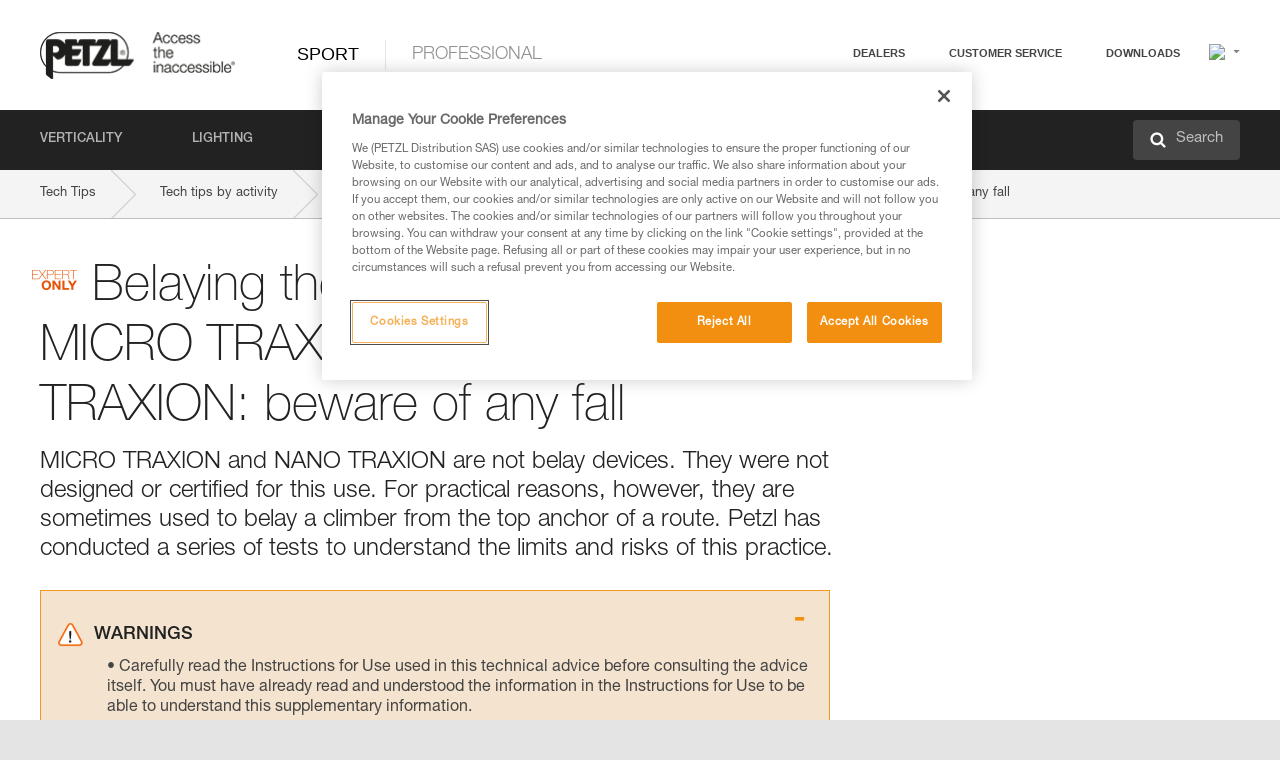

--- FILE ---
content_type: text/html;charset=UTF-8
request_url: https://www.petzl.com/GB/en/Sport/Belaying-the-second-with-a-MICRO-TRAXION--beware-of-any-fall?ActivityName=Multi-pitch-climbing
body_size: 64226
content:

<!DOCTYPE HTML>

    
    <html class="" lang="en-gb" translate="yes">

    <head>
<script src="/static/111213/js/perf/stub.js" type="text/javascript"></script><script src="/faces/a4j/g/3_3_3.Finalorg.ajax4jsf.javascript.AjaxScript?rel=1769197878000" type="text/javascript"></script><script src="/jslibrary/1637251311258/sfdc/VFRemote.js" type="text/javascript"></script><script src="/jslibrary/1752551382258/ui-sfdc-javascript-impl/SfdcCore.js" type="text/javascript"></script><script src="/jslibrary/1746634855258/sfdc/IframeThirdPartyContextLogging.js" type="text/javascript"></script><script src="/static/111213/js/picklist4.js" type="text/javascript"></script><script src="/jslibrary/1686615502258/sfdc/VFState.js" type="text/javascript"></script><script src="/jslibrary/1647410351258/sfdc/NetworkTracking.js" type="text/javascript"></script><script>try{ NetworkTracking.init('/_ui/networks/tracking/NetworkTrackingServlet', 'network', '066w0000000IVNR'); }catch(x){}try{ NetworkTracking.logPageView();}catch(x){}</script><script>(function(UITheme) {
    UITheme.getUITheme = function() { 
        return UserContext.uiTheme;
    };
}(window.UITheme = window.UITheme || {}));</script><script type="text/javascript">
Visualforce.remoting.Manager.add(new $VFRM.RemotingProviderImpl({"vf":{"vid":"066w0000000IVNR","xhr":false,"dev":false,"tst":false,"dbg":false,"tm":1769531561177,"ovrprm":false},"actions":{"B2C_Web_Login_Utils":{"ms":[{"name":"portalUserLogin","len":4,"ns":"","ver":34.0,"csrf":"VmpFPSxNakF5Tmkwd01TMHpNRlF4Tmpvek1qbzBNUzR4TnpkYSxWMnlNTW9YWFJndWhvbjBTeUhWanVQejh5d1V0bm9WVDhsbmo0SkJfdGdvPSxaVEl4TVRjMw==","authorization":"[base64].Q2lOQ01rTmZWMlZpWDB4dloybHVYMVYwYVd4ekxuQnZjblJoYkZWelpYSk1iMmRwYmc9PQ==.44MTIIW-WnZSJHbWrEtZpeyFP-7iAUyNkiprsZFrMx8="},{"name":"portalUserLoginWithCountry","len":5,"ns":"","ver":34.0,"csrf":"VmpFPSxNakF5Tmkwd01TMHpNRlF4Tmpvek1qbzBNUzR4T0RCYSw2bERGNC1udmpIQnhNR1JpNllnUzBZaVJ0RUJlZzliT3ZMRmVEcmFvbDZVPSxZbVJoWVdVeQ==","authorization":"[base64].Q2k1Q01rTmZWMlZpWDB4dloybHVYMVYwYVd4ekxuQnZjblJoYkZWelpYSk1iMmRwYmxkcGRHaERiM1Z1ZEhKNQ==.0iTp374DP3UUpb0YMB2KBfbUymtnmamWwUbQNu_bkLA="},{"name":"verifyCaptcha","len":1,"ns":"","ver":34.0,"csrf":"VmpFPSxNakF5Tmkwd01TMHpNRlF4Tmpvek1qbzBNUzR4T0ROYSxjRFcxTmNvTVRTNW9sdlpEcjJMNDR0WVB6SmtrbTlwTE1fcktEeXRfQlcwPSxZV0poTm1aag==","authorization":"[base64].Q2lGQ01rTmZWMlZpWDB4dloybHVYMVYwYVd4ekxuWmxjbWxtZVVOaGNIUmphR0U9.2cA30TowPHmc11La0zOwyZRt7SdV0YRFQChywPADEXc="}],"prm":1},"Web_PetzlGroupLinks_Ctrl":{"ms":[{"name":"getOtherSites","len":2,"ns":"","ver":46.0,"csrf":"VmpFPSxNakF5Tmkwd01TMHpNRlF4Tmpvek1qbzBNUzR4T0RSYSwwZ1hJNjB3cEdZVUxQVHBMcmRwSjQyU3VkWjVxeTlxTG9RSzJ5VURXVExBPSxaak0zWVdJeg==","authorization":"[base64].Q2laWFpXSmZVR1YwZW14SGNtOTFjRXhwYm10elgwTjBjbXd1WjJWMFQzUm9aWEpUYVhSbGN3PT0=.YzCp11XxktHpHKTo2YFhbOgtQ7pbg9Jhy-HDlgeD9YA="}],"prm":1},"Web_SlideIn_Ctrl":{"ms":[{"name":"getSlideInAnim","len":3,"ns":"","ver":58.0,"csrf":"VmpFPSxNakF5Tmkwd01TMHpNRlF4Tmpvek1qbzBNUzR4T0RWYSxucml1dHFqWVNXaTZjRkNxTEJKejA5NnB3a0hvbkt2d1EyNFQ2OWY4X3JZPSxaR0pqTkdFeg==","authorization":"[base64].Q2g5WFpXSmZVMnhwWkdWSmJsOURkSEpzTG1kbGRGTnNhV1JsU1c1QmJtbHQ=.4MlcNLwr42FVFMy8MuRqa64s5ha3oxn7c4qWPfqdgOI="}],"prm":1},"Web_SocialNetworksList_Ctrl":{"ms":[{"name":"getSocialNetworks","len":0,"ns":"","ver":46.0,"csrf":"VmpFPSxNakF5Tmkwd01TMHpNRlF4Tmpvek1qbzBNUzR4T0RaYSxIVnZnQWd4bTg5NjVuLUNab1VyWWFEX0xEOGQyVllkcWlKQVE3TVo5OThvPSxNMk0wTWpRMA==","authorization":"[base64].Q2kxWFpXSmZVMjlqYVdGc1RtVjBkMjl5YTNOTWFYTjBYME4wY213dVoyVjBVMjlqYVdGc1RtVjBkMjl5YTNNPQ==.Y99tQ1mg2pVBhcxNAObi7XxzP-S8opVDLGcD2O5X4j8="}],"prm":1},"Web_Template":{"ms":[{"name":"redirectToHome","len":0,"ns":"","ver":51.0,"csrf":"VmpFPSxNakF5Tmkwd01TMHpNRlF4Tmpvek1qbzBNUzR4T0RoYSxNRVI0MmNGM3l3cFgtR21sTF8wMVQzYU9JbG9OenhPS3NRbURHazJnek4wPSxORGRpT0dWaw==","authorization":"[base64].Q2h0WFpXSmZWR1Z0Y0d4aGRHVXVjbVZrYVhKbFkzUlViMGh2YldVPQ==.iiJcKS--MWeYFyCFyx4KMzbOB80F6WH8wOV23wmSHF0="}],"prm":0}},"service":"apexremote"}));
</script><meta HTTP-EQUIV="PRAGMA" CONTENT="NO-CACHE" />
<meta HTTP-EQUIV="Expires" content="Mon, 01 Jan 1990 12:00:00 GMT" />



        <style>
            input[type="button"], input[type="submit"],
            input[type="text"] {
                appearance: none;
                -webkit-appearance: none; /* Safari and Chrome */
                -moz-appearance: none; /* Firefox */
            }

            .Btn-diy:not(.inline-button){
                margin-top: 30px;
            }

            .tabs--diy li.is-active a {
                border-bottom: 2px solid #aed73c !important;
            }

            .tag--diy {
                background-color: #aed73c !important;
                color: #FFF !important;
            }

            .radioElementHeight {
                height: auto !important;
            }
        </style>

        
        <link href="/resource/1756816274000/Petzl_Front/static/img/favicon/apple-touch-icon.png" rel="apple-touch-icon" sizes="180x180" />
        <link href="/resource/1756816274000/Petzl_Front/static/img/favicon/favicon-32x32.png" rel="icon" sizes="32x32" type="image/png" />
        <link href="/resource/1756816274000/Petzl_Front/static/img/favicon/favicon-16x16.png" rel="icon" sizes="16x16" type="image/png" />
        <link href="/resource/1756816274000/Petzl_Front/static/img/favicon/site.webmanifest" rel="manifest" />
        <link color="#5bbad5" href="/resource/1756816274000/Petzl_Front/static/img/favicon/safari-pinned-tab.svg?orgId=00D20000000HrHq" rel="mask-icon" />
        <meta content="#ffffff" name="msapplication-TileColor" />
        <meta content="#ffffff" name="theme-color" />    
        

        <meta charset="utf-8" />
        <meta content="IE=edge,chrome=1" http-equiv="X-UA-Compatible" />
        <meta content="width=device-width, initial-scale=1, maximum-scale=1, user-scalable=no" name="viewport" />

        <meta name="author" />
            <link href="https://m.petzl.com/GB/en/Sport/Belaying-the-second-with-a-MICRO-TRAXION--beware-of-any-fall?ActivityName=Multi-pitch-climbing" media="only screen and (max-width: 640px)" rel="alternate" />

        <meta content="width=device-width" name="viewport" />
        <meta content="561283053,680261019,100000755603222,740898295" property="fb:admins" />
        <meta content="26678879891" property="fb:pages" /><span id="j_id0:j_id1:j_id9">
            <link href="/resource/1756816274000/Petzl_Front/css/common.css" rel="stylesheet" /></span>

        <link href="/resource/1756816274000/Petzl_Front/css/header.css" rel="stylesheet" />

        <style type="text/css">

            .inlineblock, .ib {
                display: -moz-inline-stack;
                display: inline-block;
                vertical-align: middle;
            }

            a.Btn {
                cursor: pointer;
            }

            .inlineblock, .ib {
                display: -moz-inline-stack;
                display: inline-block;
                vertical-align: middle;
            }

            /* .colorbox, #colorbox {
                background: transparent !important;
            } */

            .newsOverview {
                width: 22.4% !important;
            }

            .newsContainer {
                padding-left: 10px;
            }

            .Btn.disabled {
                opacity: 0.5;
                background-color: #d0d0d0 !important;
            }
        </style>
        <link href="/resource/1756816274000/Petzl_Front/css/footer.css" rel="stylesheet" />
        <link href="/resource/1756816274000/Petzl_Front/fontface.css" rel="stylesheet" />
        <script src="/resource/1756816274000/Petzl_Front/js/libs/jquery.js" type="text/javascript"></script>
        <script src="/resource/1756816274000/Petzl_Front/js/libs/jquery.touchr.js" type="text/javascript"></script>
        <script src="/resource/1756816274000/Petzl_Front/js/libs/jquery.easing.js" type="text/javascript"></script>
        <script src="/resource/1756816274000/Petzl_Front/js/libs/jquery.sticky.js" type="text/javascript"></script>
        <script src="/resource/1756816274000/Petzl_Front/js/libs/modernizr.js" type="text/javascript"></script>
        <script src="/resource/1756816274000/Petzl_Front/js/libs/html5shiv.js" type="text/javascript"></script>
        <script src="/resource/1756816274000/Petzl_Front/js-custom/public/jquery.cookie.js" type="text/javascript"></script>
        <script src="/resource/1756816274000/Petzl_Front/js-custom/login.js" type="text/javascript"></script>

        <link href="" id="mobileString" style="display:none;" />
        <link href="https://m.petzl.com" id="mobileDomain" style="display:none;" />
        <link href="https://www.petzl.com" id="siteDomain" style="display:none;" />
        <link href="https://www.petzl.com" id="sitedomain_b2c" style="display:none;" />
        <link href="" id="b2cServerDomainPrefix" style="display:none;" />
        <link data-value="[FR-CA, EN-DK, EN-NO, EN-FI, EN-SE, ES-PT, EN-PT, FR-CH, DE-CH, IT-CH, DE-AT, EN-GB, FR-BE, EN-BE, EN-NL, EN-LU, FR-LU, DE, DE-DE, EN, EN-CA, EN-US, ES, ES-ES, FR, FR-FR, IT, IT-IT]" id="countryLanguageList" style="display:none;" />
        <link data-value="[CA/en, DK/en, NO/en, FI/en, SE/en, PT/es, CH/fr, AT/de, GB/en, BE/fr, NL/en, LU/fr, INT/en, DE/de, US/en, ES/es, FR/fr, IT/it]" id="defaultCountryLanguageList" style="display:none;" />
        <link data-value="[CA, DK, NO, FI, SE, PT, CH, AT, GB, BE, NL, LU, INT, DE, US, ES, FR, IT]" id="countryCodeSet" style="display:none;" />
        <link href="false" id="isMobile" />

        <script>

            // OneTrust: avoid "initGmaps is not a function" error
            // on the pages other than DealerLocatorAdv
            window.initGmaps = window.initGmaps || function() { };

            //Variables
            var emailPattern = /^([a-zA-Z0-9_\-\.\+]+)@([a-zA-Z0-9_\-\.]+)\.[a-zA-Z0-9\-]{2,}$/;

            //Labels
            var b2c_login_label = "login";
            var b2c_checkout_label = "checkout";

            //Validation titles
            //Emails
            var v_message_email_required = "Email required";
            var v_message_email = "Invalid email";

            var v_message_email_confirm_required = "Confirm email required";
            var v_message_email_equal = "Email doesn't match";

            var v_message_email_unknown = "Unknown email";

            //Passwords
            var v_message_password_required = "Password required";
            var v_message_password = "Password doesn't match security rules";
            var v_message_password_invalid = "Invalid password";

            var v_message_password_confirm_required = "Password confirm required";
            var v_message_password_equal = "Passwords don't match";

            //Sates
            var v_message_state_required = "State required";

            //Activites
            var v_message_activities_required = "You must select at least one activity";

            //Address
            var v_message_first_name_required = "First name required";
            var v_message_last_name_required = "Last name required";
            var v_message_phone_required = "Phone required";
            var v_message_address_required = "Address required";
            var v_message_city_required = "City required";
            var v_message_zip_required = "Zip required";
            var v_message_zip_invalid = "zip code must be 5 numeric characters";

            //Payment
            var v_message_card_number_required = "Credit card number is mandatory";
            var v_message_card_number_invalid = "Please enter a valid card number";
            var v_message_card_security_code_invalid =  "Please enter a valid security code";
            var v_message_card_expiration_invalid = "Please enter a valid expiration date";

            //Company
            var v_message_company_required = "Company required";

            // Title
            var v_message_title_required = "Title required";

            function initValidationMessages(){

                //State
                $('.stateSelector .inputText_errorLabel').html(v_message_state_required);

                //Activities
                $('.ActivityWrapper_errorLabel').html(v_message_activities_required);

                //Notify me popin
                var $notifyme = $('.popin.popinNotifyMe');
                if ($notifyme.length > 0){
                    $notifyme.find('input#Firstname').parent().next('[class*=errorLabel]').html(v_message_first_name_required);
                    $notifyme.find('input#LastName').parent().next('[class*=errorLabel]').html(v_message_last_name_required);
                    $notifyme.find('input#Email').parent().next('[class*=errorLabel]').html(v_message_email_required);
                }

                //Header login / notifyme login
                if (window.loginCTRL) {

                    var sessionRedirectHandler = loginCTRL.sessionRedirectHandler;

                    loginCTRL.sessionRedirectHandler = function(data, status){
                        if (!data) {
                            var form = document.getElementById('LogOrNot');
                            form.querySelector('#panelErrorMessage > .InputText_errorLabel:first-child').style.display = 'block';

                            var inputs = form.querySelectorAll('.InputContainer_input');
                            var i = inputs.length;
                            while (--i >= 0) {
                                var inp = inputs[i];
                                inp.classList.add('InputText-error');
                                inp.nextElementSibling.innerText = '';
                            }
                            return;
                        }

                        sessionRedirectHandler(data, status);
                    };

                    // loginCTRL.errorHandler = function () {
                    window.loginFormValidation = function () {
                        var valid = true;

                        var emailError = null;

                        var $inputEmail = $('#loginEmail');
                        var $labelEmail = $inputEmail.parent().next('.InputText_errorLabel');

                        var $inputPwd = $('#loginPwd');
                        var $labelPwd = $inputPwd.parent().next('.InputText_errorLabel');

                        // Empty email
                        if (!$inputEmail.val()) emailError = v_message_email; // You can replace to v_message_email_required

                        // Invalid email
                        if (!emailError && !emailPattern.test($inputEmail.val())) emailError = v_message_email;

                        if (emailError != null) {
                            $inputEmail.parent().addClass('InputText-error');
                            $labelEmail.html(emailError).show();
                        }
                        else {
                            $inputEmail.parent().removeClass('InputText-error');
                            $labelEmail.hide();
                        }

                        //Empty password
                        if (!$inputPwd.val()) {
                            $inputPwd.parent().addClass('InputText-error');
                            $labelPwd.html(v_message_password_invalid).show();
                            valid = false;
                        }
                        else {
                            $inputPwd.parent().removeClass('InputText-error');
                            $labelPwd.hide();
                        }

                        valid = valid && !emailError;

                        return valid;
                    }
                }

                //All address forms / payment form
                if (typeof $.validator != 'undefined'){

                    // HK: 04/05/2017
                    $.validator.addMethod('required', function (value, element) {
                        return /[\w\d]+/gi.test(value);
                    });

                    setTimeout(function(){

                        var performSpecialValidationsOld = window.performSpecialValidations;

                        window.performSpecialValidations = function(validateWhat){
                            var isValid = typeof performSpecialValidationsOld == 'function' ?  performSpecialValidationsOld(validateWhat) : true;
                            setTimeout(function(){
                                if(window.validator && window.validator.numberOfInvalids()){
                                    $('.InputContainer_input.InputText-error:visible').first().find('input')
                                            .add($('.PaymentWrapper .InputText_errorLabel:visible').first().prev().find('input'))
                                            .first()
                                            .focus();
                                }
                            }, 100);
                            return isValid;
                        };

                        $.validator.messages.required = '\u2000';
                        $.validator.messages.equal = '\u2001';
                        $.validator.messages.password = '\u2002';
                        $.validator.messages.email = '\u2003';
                        $.validator.messages.email2 = '\u2003';
                        $.validator.messages.minlength = '\u2004';
                        $.validator.messages.zip = '\u2005';

                        var $validator = window.validator;
                        if (!$validator) return;

                        var func = $validator.settings.highlight;
                        if (!func) return;

                        $validator.settings.highlight = function(element, errorClass, validClass){

                            func(element, errorClass, validClass);

                            $(element).parent()
                                    .next('label')
                                    .css('visibility', 'hidden');

                            setTimeout(function(){

                                var $errorLabel = $(element).parent().siblings('label.InputText_errorLabel').first();
                                if ($errorLabel.length == 0)
                                    $errorLabel = $(element).parent().parent().siblings('label.InputText_errorLabel:contains("\u2000")');

                                var id = $(element).attr('id') || $(element).attr('class');
                                id = !id ? '' : id.toLowerCase();

                                //Email
                                if (id.indexOf('email') >= 0 && id.indexOf('confirm') >= 0 && $errorLabel.html() == '\u2000')
                                    $errorLabel.html(v_message_email_confirm_required);
                                else if (id.indexOf('email') >= 0 && $errorLabel.html() == '\u2000')
                                    $errorLabel.html(v_message_email_required);
                                else if (id.indexOf('email') >= 0 && $errorLabel.html() == '\u2001')
                                    $errorLabel.html(v_message_email_equal);
                                else if (id.indexOf('email') >= 0 && $errorLabel.html() == '\u2003')
                                    $errorLabel.html(v_message_email);

                                //Password
                                if (id.indexOf('password') >= 0 && id.indexOf('confirm') >= 0 && $errorLabel.html() == '\u2000')
                                    $errorLabel.html(v_message_password_confirm_required);
                                else if (id.indexOf('password') >= 0 && $errorLabel.html() == '\u2000')
                                    $errorLabel.html(v_message_password_required);
                                else if (id.indexOf('password') >= 0 && $errorLabel.html() == '\u2001')
                                    $errorLabel.html(v_message_password_equal);
                                else if (id.indexOf('password') >= 0 && $errorLabel.html() == '\u2004')
                                    $errorLabel.html(v_message_password_invalid);
                                else if (id.indexOf('password') >= 0 && $errorLabel.html() == '\u2002')
                                    $errorLabel.html(v_message_password);


                                //Address
                                if (id.indexOf('firstname') >= 0 && $errorLabel.html() == '\u2000')
                                    $errorLabel.html(v_message_first_name_required);
                                else if (id.indexOf('lastname') >= 0 && $errorLabel.html() == '\u2000')
                                    $errorLabel.html(v_message_last_name_required);
                                else if (id.indexOf('phone') >= 0 && $errorLabel.html() == '\u2000')
                                    $errorLabel.html(v_message_phone_required);
                                else if (id.indexOf('address') >= 0 && $errorLabel.html() == '\u2000')
                                    $errorLabel.html(v_message_address_required);
                                else if (id.indexOf('address') >= 0 && $errorLabel.html() == '\u2000')
                                    $errorLabel.html(v_message_address_required);
                                else if (id.indexOf('city') >= 0 && $errorLabel.html() == '\u2000')
                                    $errorLabel.html(v_message_city_required);
                                else if (id.indexOf('zip') >= 0 && $errorLabel.html() == '\u2000')
                                    $errorLabel.html(v_message_zip_required);
                                else if (id.indexOf('zip') >= 0 && $errorLabel.html() == '\u2005')
                                    $errorLabel.html(v_message_zip_invalid);

                                //Company
                                if (id.indexOf('company') >= 0 && $errorLabel.html() == '\u2000')
                                    $errorLabel.html(v_message_company_required);

                                //Title
                                if (id.indexOf('persontitle') >= 0 && $errorLabel.html() == '\u2000')
                                    $errorLabel.html(v_message_title_required);


                                //Credit card
                                if (id.indexOf('card-number') >= 0 && $errorLabel.html() == '\u2000')
                                    $errorLabel.html(v_message_card_number_required);

                                $errorLabel.css('visibility', 'visible');

                            }, 150);
                        }
                    }, 50);
                }
            }

            $(function(){

                initValidationMessages();
                // PCI
                window.cartQnt = {};

                $('.InputText input[type=text],input[data-input]').bind('keypress', function (event) {
                    var regex = new RegExp(/^['\u00C0-\u017F\w\d\s_\-@\.,;\+&*#]+$/gi);
                    var key = String.fromCharCode(event.keyCode ? event.keyCode : event.which);
                    if (!regex.test(key) && event.charCode) {
                        event.preventDefault();
                        event.stopImmediatePropagation();
                        return false;
                    }
                }).bind('paste', function(e){
                    e.stopPropagation();
                    e.preventDefault();
                    var value = (e.originalEvent || e).clipboardData.getData('text/plain');
                    var regex = new RegExp(/[^'\u00C0-\u017F\w\d\s_\-@\.,;\+&*#]/gi);
                    $(this).val(value.replace(regex, ''));
                    if ($(this).is('.searchInput'))
                        searchEvent();
                });

                $('h1,h2,h3,h4,h5,h6,a').each(function(){
                    $(this).html($(this).html().replace(/([^>])®/g,"$1<sup>®</sup>"));
                });

            });
        </script>

            <title>Belaying the second with a MICRO TRAXION or NANO TRAXION: beware of any fall - Petzl United Kingdom</title>

            <link href="/resource/1756816274000/Petzl_Front/css/content-page.css" rel="stylesheet" />
            <link href="/resource/1756816274000/Petzl_Front/css/technicalcontent.css" rel="stylesheet" />
            <link href="/resource/1767713152000/Petzl_Front_Tech_content/Petzl_Front_Tech_Content.css" rel="stylesheet" />
                <link href="https://www.petzl.com/IT/it/Sport/Assicurazione-del-secondo-con-MICRO-TRAXION-o-NANO-TRAXION--attenzione-a-qualsiasi-caduta" hreflang="it-it" rel="alternate" />
                <link href="https://www.petzl.com/CH/it/Sport/Assicurazione-del-secondo-con-MICRO-TRAXION-o-NANO-TRAXION--attenzione-a-qualsiasi-caduta" hreflang="it-ch" rel="alternate" />
                <link href="https://www.petzl.com/LU/fr/Sport/Assurage-du-second-avec-MICRO-TRAXION-ou-NANO-TRAXION--attention-a-toute-chute" hreflang="fr-lu" rel="alternate" />
                <link href="https://www.petzl.com/FR/fr/Sport/Assurage-du-second-avec-MICRO-TRAXION-ou-NANO-TRAXION--attention-a-toute-chute" hreflang="fr-fr" rel="alternate" />
                <link href="https://www.petzl.com/CH/fr/Sport/Assurage-du-second-avec-MICRO-TRAXION-ou-NANO-TRAXION--attention-a-toute-chute" hreflang="fr-ch" rel="alternate" />
                <link href="https://www.petzl.com/CA/fr/Sport/Assurage-du-second-avec-MICRO-TRAXION-ou-NANO-TRAXION--attention-a-toute-chute" hreflang="fr-ca" rel="alternate" />
                <link href="https://www.petzl.com/BE/fr/Sport/Assurage-du-second-avec-MICRO-TRAXION-ou-NANO-TRAXION--attention-a-toute-chute" hreflang="fr-be" rel="alternate" />
                <link href="https://www.petzl.com/PT/es/Sport/Asegurar-al-segundo-con-MICRO-TRAXION-o-NANO-TRAXION--atencion-a-cualquier-caida" hreflang="es-pt" rel="alternate" />
                <link href="https://www.petzl.com/ES/es/Sport/Asegurar-al-segundo-con-MICRO-TRAXION-o-NANO-TRAXION--atencion-a-cualquier-caida" hreflang="es-es" rel="alternate" />
                <link href="https://www.petzl.com/US/en/Sport/Belaying-the-second-with-a-MICRO-TRAXION-or-NANO-TRAXION--beware-of-any-fall" hreflang="en-us" rel="alternate" />
                <link href="https://www.petzl.com/SE/en/Sport/Belaying-the-second-with-a-MICRO-TRAXION-or-NANO-TRAXION--beware-of-any-fall" hreflang="en-se" rel="alternate" />
                <link href="https://www.petzl.com/PT/en/Sport/Belaying-the-second-with-a-MICRO-TRAXION-or-NANO-TRAXION--beware-of-any-fall" hreflang="en-pt" rel="alternate" />
                <link href="https://www.petzl.com/NO/en/Sport/Belaying-the-second-with-a-MICRO-TRAXION-or-NANO-TRAXION--beware-of-any-fall" hreflang="en-no" rel="alternate" />
                <link href="https://www.petzl.com/NL/en/Sport/Belaying-the-second-with-a-MICRO-TRAXION-or-NANO-TRAXION--beware-of-any-fall" hreflang="en-nl" rel="alternate" />
                <link href="https://www.petzl.com/LU/en/Sport/Belaying-the-second-with-a-MICRO-TRAXION-or-NANO-TRAXION--beware-of-any-fall" hreflang="en-lu" rel="alternate" />
                <link href="https://www.petzl.com/GB/en/Sport/Belaying-the-second-with-a-MICRO-TRAXION-or-NANO-TRAXION--beware-of-any-fall" hreflang="en-gb" rel="alternate" />
                <link href="https://www.petzl.com/FI/en/Sport/Belaying-the-second-with-a-MICRO-TRAXION-or-NANO-TRAXION--beware-of-any-fall" hreflang="en-fi" rel="alternate" />
                <link href="https://www.petzl.com/DK/en/Sport/Belaying-the-second-with-a-MICRO-TRAXION-or-NANO-TRAXION--beware-of-any-fall" hreflang="en-dk" rel="alternate" />
                <link href="https://www.petzl.com/CA/en/Sport/Belaying-the-second-with-a-MICRO-TRAXION-or-NANO-TRAXION--beware-of-any-fall" hreflang="en-ca" rel="alternate" />
                <link href="https://www.petzl.com/BE/en/Sport/Belaying-the-second-with-a-MICRO-TRAXION-or-NANO-TRAXION--beware-of-any-fall" hreflang="en-be" rel="alternate" />
                <link href="https://www.petzl.com/DE/de/Sport/Sichern-des-Nachsteigers-mit-MICRO-TRAXION-oder-NANO-TRAXION--Achtung--moglichst-nicht-sturzen" hreflang="de-de" rel="alternate" />
                <link href="https://www.petzl.com/CH/de/Sport/Sichern-des-Nachsteigers-mit-MICRO-TRAXION-oder-NANO-TRAXION--Achtung--moglichst-nicht-sturzen" hreflang="de-ch" rel="alternate" />
                <link href="https://www.petzl.com/AT/de/Sport/Sichern-des-Nachsteigers-mit-MICRO-TRAXION-oder-NANO-TRAXION--Achtung--moglichst-nicht-sturzen" hreflang="de-at" rel="alternate" />
                <link href="https://www.petzl.com/INT/it/Sport/Assicurazione-del-secondo-con-MICRO-TRAXION-o-NANO-TRAXION--attenzione-a-qualsiasi-caduta" hreflang="it" rel="alternate" />
                <link href="https://www.petzl.com/INT/fr/Sport/Assurage-du-second-avec-MICRO-TRAXION-ou-NANO-TRAXION--attention-a-toute-chute" hreflang="fr" rel="alternate" />
                <link href="https://www.petzl.com/INT/es/Sport/Asegurar-al-segundo-con-MICRO-TRAXION-o-NANO-TRAXION--atencion-a-cualquier-caida" hreflang="es" rel="alternate" />
                <link href="https://www.petzl.com/INT/en/Sport/Belaying-the-second-with-a-MICRO-TRAXION-or-NANO-TRAXION--beware-of-any-fall" hreflang="en" rel="alternate" />
                <link href="https://www.petzl.com/INT/de/Sport/Sichern-des-Nachsteigers-mit-MICRO-TRAXION-oder-NANO-TRAXION--Achtung--moglichst-nicht-sturzen" hreflang="de" rel="alternate" />

            <link href="https://www.petzl.com/INT/en/Sport/Belaying-the-second-with-a-MICRO-TRAXION-or-NANO-TRAXION--beware-of-any-fall" hreflang="x-default" rel="alternate" />

    <script>
        window.dataLayer = window.dataLayer || [];
        window.dataLayer.push({'PageType': 'TechnicalContent','Template': 'Desktop','Univers': 'Sport','Langue': 'en'});
    </script><span id="j_id0:j_id1:j_id22">

 <script>
  
  var _gaq = _gaq || [];
   _gaq.push(['_setAccount', 'UA-2666151-17']);

 </script></span>

        
        <script>
            (function(w,d,s,l,i){w[l]=w[l]||[];w[l].push({'gtm.start':
                    new Date().getTime(),event:'gtm.js'});var f=d.getElementsByTagName(s)[0],
                    j=d.createElement(s),dl=l!='dataLayer'?'&l='+l:'';j.async=true;j.src=
                    '//www.googletagmanager.com/gtm.js?id='+i+dl;f.parentNode.insertBefore(j,f);
            })(window,document,'script','dataLayer','GTM-MWKBJV');
        </script>
    </head>

    <body>
<form id="j_id0:j_id1:j_id32" name="j_id0:j_id1:j_id32" method="post" action="/Web_TechnicalContent" enctype="application/x-www-form-urlencoded">
<input type="hidden" name="j_id0:j_id1:j_id32" value="j_id0:j_id1:j_id32" />
<script id="j_id0:j_id1:j_id32:j_id33" type="text/javascript">refreshAccountPopin=function(){A4J.AJAX.Submit('j_id0:j_id1:j_id32',null,{'similarityGroupingId':'j_id0:j_id1:j_id32:j_id33','parameters':{'j_id0:j_id1:j_id32:j_id33':'j_id0:j_id1:j_id32:j_id33'} } )};
</script><div id="j_id0:j_id1:j_id32:j_id233"></div>
</form><span id="ajax-view-state-page-container" style="display: none"><span id="ajax-view-state" style="display: none"><input type="hidden"  id="com.salesforce.visualforce.ViewState" name="com.salesforce.visualforce.ViewState" value="i:AAAAWXsidCI6IjAwRDIwMDAwMDAwSHJIcSIsInYiOiIwMkcxcjAwMDAwMEpsQ1oiLCJhIjoidmZlbmNyeXB0aW9ua2V5IiwidSI6IjAwNXcwMDAwMDA0bHlqbSJ9ou7/JdiE5KSrnX4gvP7HJfjyArLS5dPQ3No04QAAAZwATNTGW7iunakPSV3Od82rYuFWhnjZE6Y6Z3UwTrRq2Amv04tQWo653qPZC4E+puQVt0xO7tNObRyqQC92YU9sdAfkp/4ArKWO0dXJv6ay/LBYTpKpAF29zSHPm3Vih1uktkQGSYie0L6LhO3gFnAnhCC8U5Tk2NnWzFgr/TJd+ZCVZdnra+KBO8d3VFw6kYCVe7knM8Efv6OSd25X+rctjxVQne/GRG9lq7idZS7H9UVdRmLB3WRfzuEiFp5hutWH6N0fOg2M9ihTe2E2X7zRS96yz7g0cbLRvdGnsjRMdsDsqHvsEIIJmmXtTuq51V9S/Tlp1CVvYpIzKfT5cYjeocO+sCKmSNMFeb1smMuR1Ox+ONiQnpJ5sNYkJW/8tosWtWy+T852zA7/lOvFSOdolThlLjvW8lVyvySs229xYw5U0Zw6GbbGyiR/gLSLDAOvxaaynMDHI0jiEJ27AEAviX8NlrW97OOQfoD4EsLliOqfDVKhkESgjQV2o3rVrPAHSU58JtA7WsgZnEjJNhGR7nZeC7GbVWRaxyNFWtEHy11B1li5ARebxPPCT1s7LvCSOpapsN0dzMbFn9iINpYY6d0MRQyiRB9/4OsmZwcIC4aQj8fyGz7zPSI8dEEk7YsPJdKIrs2XZMehBAI1Yw64tqVD4DSWF+PMqFZexd0ltGqR04b2iU6yTpmseGu3C7gI/wHoe7hlwpb0HzmLkyoHoh03z+vAqWzCHrrfIY0uu3kWaiWjC3PAYm2XPmJJgFCrpiNdMw+7GqZ0kcK8XpmXDbFjSqK3c2Lq+zbDK/gsQ7GrN7bQZWXXvyUQPR93PWQbPKFws/wqXtduzDh72wR87UB3N+A8qB3PfmQh8FHzCSA4C8YmcwkrWiTxQNNlkhKAwCEXl1dBDj4P4PaNTMMtJx8XzjkdZzqG0ckR403hwiTAyLoB5hVTPUKBdyYYnB3VpLxisIJnKaZD4p1ga2ruKs6akeUQEBWB3xkNsALDZ54miy3aYl/LuICUmdiFPuAXgClkmTlcDi+bEfO7MTkkjbgBB/sVoJcbcfIHVINyGDgXGFE5u6YCBdHKh30/+MRGK7Ls23sW9gWcfjkaLX0eIVkkaYibDTZhhU6L5ikescaRfjpdTcvm7fQp3kI6ReQVegagwTJXWnc5Zwl+3vu6U7LevkNhB9Rv5/mOGx/yc/ckieuSnNTwbe2xESiaPT6TpqDILXKtcSvgqpJP+u4aJYnL2wuZnFLhRCUIWDkLk9waU5bibUj/X4199Hghs/[base64]/+jydAvkK+sO9jr+AtH+qBSFO0nSgVFcpfNjVKFQDmYEf8nMrL4hkgRI5qffhHAiocXTxWAR4XARv7u5e49PAW6O0YjLTCOld7B9lPKifxK5Tmhg6OzpwBUxOhJ5eGaMrl7JfLE+ZBis4dcesHt5ihopGVDxwrvjGiTYdgWv4PppJYxKhSDK6iPK/KnA5P6Xa8ZcPPmXKIZqikFlqOcM5B0QfS98VtrREnJ8GZ9UXUWZkgM9a88b34okaEqpr5nhjlZi+NRKdGrIp2m28RvlJXF2Y80LmnTFtRIAL0BzU6PuKZWYcqbX12MdD8KbHOE1G85RfSLPTTx7SwBrJ7BRPXxLIHA2DImq4Im+m1Ih2/PcvG5UIDqUR7TNK9kNkTqygOX0oHOn1XewE/W8FxqFfC46j1G54nGxdMNydi/DJk6ALuNlYSyJSZTzSR6LR9SV91wuSsUXiOAJp8LRYjJ8YQtyhtPsNQMZv/[base64]/DihONYjcm6QGoS179SLCe2voVqNnADLJ/2cCzW/Z8UPidyNCDDMw4SOE9VigrvF9+B0zIq7k2BwKrm4DLXOfxZ+k+YlD9ne61dkoafhH7SqZ12Gyao8Ci4y1y8xzQ5cXiUv4df/tYDid6Om9VQc/ug2fPkTA+0wLqfBXicdLctlgBrAS43mMx5M7Qm+A6+pHHaRgU1UkTXWMJAet2VTcHmMdLB4jjIsJLiPMT9Va4wA4eBxfqfVXvjCyIWBOAsWdM+qfVEAF/2POyPAGVqbHOms0IiR3NHLiIwjEvRs5Lfoj4gO4ZxOaY1a0P+1cOXuh6VTgm9DQvXsbJM1Mhdd/1U6RlolMZdbO3gT0dQESceiVBOlOWvMips4cEITfyb9hqEvu5y+cxxzVQZmZ84QCJi4JI4KyGMZJVHsh+Sfa3KayZyDIjGCwnT+PDJ//yrL+nAkOwSGeuxeaR5o/CbiMPwEsjl0Drc7W5acK3K7ct4gIUKkDMe50CJ9Uqdtjl8afED/6vIlvi/Ct2nPXr376z1lVdBAPwgUCGPb3Y3mTUaUGfslpzQ96Of+1RnqzAxzOWbKB+gmu4xEE8fASukXDAwoJkCpxl+MmdlZHinQ8kqcsOHvv7PZoR45YvkdsN7XRets5ZdYoafkw742RM6Lr+zDiOmdjqmrZuRGxGK/oOz+N3T4ZK25pT34wjzTrxw4i0E7mDWt/djAcQwZuSvHZ/TuWisVXSobG7e/Vx4vmfL0M2VhFPWat9NWjzcd+sF1fVEPxMwaA3BIEUNBTnAgSeJZQZqXU+xkB2UfnO4SN2sD+210rNhKN8e87lmEkBEQlVcLgVqWdlN7EgN7dL+dUh8kH1e2H0vHkwf1YJiLKJIbZEf1EYqQKRbCly7gXzg9xvggABGmqPS1HjC/dxb7zOZhT3zZKnmK7Pkiefj9QKobUwya32W02OvvpHoaPDufS1ONFS2lAVwkZsfLmMlsqa65T3BiMhA/xfRC/[base64]/tH974pJ1/850q8qumWfVCZgloHEBWWsCCsVDw6UYtVFZpOgQf3k3xeu5aNfcIghUolCuEPOPG9cQqhE+/H/DME7kdkxrpZnYw6duGYJtDo8spJSLo/BqKMlSqfevrVdsB/F60/hGr4CmRTF4WlQ3WPCGK55VcrI6dryTmCA7RZGx91Tr5j3lL7ImdOTvkfCkZlmJp/ebQ1ifBzgl3OXIvf9WgCXgWYQAnxvbWsg4HVtpv2sd42c5Bo7UXuG8kbC9kIxgJ3dMCeFq2SRoDMym6MY/[base64]/Zvb5EqWijEipWgYjPNsMiS4bZvgGUWhQ9nWsUfmfdFe2gsszO4cb2lgwlnnXQRAUSNovhke0QIfxJteAiAGC8RcH5zlmG4yiAOxm/rw1f57cW7aoVJ3IAlzASrfCOlTN4YHQ/RU+2dtz/pOPkldP9w1qxDsgY/jvM1fPtCEoAjz8tqBlii661fdPWZjXOqUfLt7MDp30ir5+vbdIq8TeNsN5GP6gAveIa/mQqXG7sksRkkLHQzXlMqBn0tyH8Za7AW8bjc/OaBnP7emzaIldcQjyHOa6ZsFlKEgcb429jnsl4VPo4qC8uRuHEpdxPh7BxMxvOMJhAl7Pe9lczwwU9G90xQaozJARbvc/vkr1vKagmSipjDYlyub+gHTsN9DDticMaH82CfK4TKXZKN6AZqIvjoc+/4dUpCWa7BGNiPZ4VBREy6Vbx2UutPGDtufW9G53JSEPk2QxdMh983tvJ/3JV3yrN9sBZZmiuAUw8Qnfw7cO1ckbilNWmVKmo3fCAUUyDwNtBEghIxzx2yOoVXsIPSbJlsgjRU6mwclENevIEGqV/fle1frmNcUKUfT7qBAhy7/xtRPfEOItSDEMJrZ/GrKGW+avzIPrt/EYNH3WxBS2cBsMA1ynPU65r3BmKugE+wngHIApZ3ya1HReU5QdQYTI1WoN0lMHB1lbBiWBhAt0jsUk7r2GaTfmpoyD2oKqX8JwRFGqtyMZ11QB5wBr4j11xrAJ8t5SzL2BYQ9NL2roqPoiUue2cSw2z1PQ3rkMtDyAR1tpgcvV9Bkezpqc0R/[base64]/NC/m9yuBnPFPyqy6Fug1dTKQ2Kr/sjoizPVOfajOz+wmngWCbx2loLu7e5ov+iu1XDUwKRCOGHWwgDxtv5Ef+y/Qdbe7MmO0kMxdzixGV3hqJXFKPrXxYGOSeK001+5yVWMOwLb9UTwBhAyjlOqv3fwMqjE7N2Vk+ZdjyQ6E0wrRaamyLQgxRJxELtHKonBnBhJO8u+jvy//uaIeYmoh/L8K7k2engpwrVida7ItSP66nbpVFrdnEcq/nPy5Uxiquea7ecnv+wgSeCzFEwluhw4G9IAntiQFIKlicNCjhEhrQK1d0qq85ABGYDV5Hp2+pitwos+eanD9eaorIxSDiAoieDB5RZ1zeblyAxnung8XjS/BG+TRWs5fSEEs5bbDWt5KB+FMBXyb8BU+QF9U9tniqHJ/U+3SwseImBZi5mx0PAqA+D8KIZhikvHPMJ8PdJZRQZz1ZWWwlH3MDXOeXh0Vgn0/z1PjLoHyRBs4EB95rI78wtZnsp39MY1ccQAk6ueayRSJ6U/FMuI+J3Yv8Py21UeDQSuUy/hYS2K/hlK/oQP6IaMdl7UYaa5BoFr2Che1UTbZvaHy4JXmnxkZdG1UxA0quFWyllH2c+62kkYXOFCto64C54t3mBtJdXN5v/WkLaKq4VzQHpL+eKaz58Q6z5FJk3qusYWYDxaRj+mJM5opCwZb2DgSh2dL3cXqMa/Qt6xCvgfvVbwQG56k2o2hnA+iR5xopb2ydgurSWzstPEr2YdZ2Hr8SMTIoyhJ4flR6eGkMcGNFdvtRgowAeD4bjbku7MccOxoCHkh2uKdfWDnSqlhGa7ACZEsbwWQWPz6IhfzyXE4pIvEi7XvARcXa/5NVRGcpxJI+T3v6QVUqxTMOn7ktmIun+5a1aWJ+t4Zyqpw9r4SzeXhrJvTCek/ZueLkWVWx2ET0998qGwXKEGR/3J2dJ4rgztj19Amx12JWSASR+Z8xt2ZNKnGAUVIR5Tw6r6FhjOUcjim4GASnp+lt+ym7yx0q6KbXE1ZvzMmBZiE/h70YBX/WUNPMM5z0aQYai7paiFJS9TK1ZYG9PAkjSAs4YS7BnIdGqJLUuH39H6hOKraWM+KrRA6LKaP5NXdrW/[base64]/kqi+z4XMvw0QtFHTTB/BwexCgzsf3VhIw+tztLLWTwbunqUyObjcZ1WuelBxi8QnNFzWnhA6sqcbhzj1jHnul8Ho9zD8cTVLaliQJxPLz57aNWlbLvWSIssI5d0kKXiIcD/NvCyhg0JGBpy6jkyUeMTtU2SzXU7zj6pbr1tA1ufkBZAR7pmTmxc6tq7F7LytZsFUc2yDNT7Cet1pVHPE9e8MmbIrrf5CWv34e1JV+pVpdfzdTrMkTOq3bafz8SKPR2FPe/QZnCwkQieS/hgAoukArFUEhuILwKHoyEiWfkldzkU2h76DVLsuEHFgZKJhMOTfRF46Iso1jAPmrO4ULVLMpPAfmMnSeQnUgKggAftIL/YqlnX4B4w7scBOx+8v+KBeWUfq9hw72ljqM4YYB90XMQRaz+UQh/1xUOVYzTirLCckdieMq/WMnCiCGABBGFjtHfNCzyRXZ6ZQ6mMAIl/fCvN5spvol8QLBsXFbXPvkTqE/8dYAhh0Syj34b6r2Wc0jrHTdJNAfUkwxVbRM/fA6PgPUtJQpAT774NFHu1d/gQhpyC7ajNSuF0i2LfOoRCM5W51bnlGw1oDesp66Oimc9gfdQrnjsxTxoqPx1XZolyz8/3JbeqwBR9R2VuUimVR0Rxsrn1v4pKBFU1+FILiRbKpro4kyVMhEHmDy1u/IbLxDvbgRB6/Qqb8aNVQxiUzctaeLOv383cK5WFxmBhUvaVR1M8+bSjXSUdW5MbZEUnVCLNM1wi1CUhSEe4DLbH+VLrjhv2g1w3Lrjkx0DFtWzc7c2HmFKbeIts4s0I7q/LEqAArLMloO/JK4UERnDa4tE47rUNsL3HzbCYL1sVfjLkzkUB2IcvVavKdXMqiWYJgww+2xNXEnD8yvbeI9QmkWN3Fqmlu75XOOQl2Pc5O4rBB/v6Ke0Qo7Vup110R4WyLdC66tVVStm9ql+09wYU5aNY7PkhRmRD21KCRESiTzdYdcwZipuOdjSKF5ixFu62BwUWASEIaGLbh+Ey4NkPU2eOC2kZBezucPShMAficWGSZD932SLy2hxb8JfubSr6iMBFM2k5MuPhrv55/2ovey/PoGFL0HrA3rP98x4szHs5foDdINI9XpSRMOA/w4wElHtXZ/iQDR2Muy6ydArAGbS9rZ0WiLyil8gzXhqR3eqO40TnSTTO4MC80qqKm5EMNc+yIiDEQpAf4j5cvDJSVgIPMCnkySY5DqoZ91czLyBJ+XE2pwHHWT/95uHmCbp+y54p0BAsyUZuIYa3Z+Z2yYnQzspnYPdeFLV+356YBT7L4lUw0N4p13FA0GEdCYEAu4FDHBfcSRPjbWx1Cy61z9dEwEaX+0r6mERKalw7EW0WhWkX+VgJRh7iNwtCzG8ZeSghuCC3HUNKBGgUjsdXbQ97kE+uVGBGm3Dr/kYo0tqsO2Gp22fVzP/lbFjqSKias50XxxsofykW8yH8ecv4SXWWOEqF8v5rMkrCGCYc47JAf78U6AGEdH5/y5IQia/i8E6h6ookZlUwGYN836Fq/ya4bUYkbn2OSt7kWzRddpySRir7FmE3ZbT01UxbuWUWeHRJeK5WW2vlfFmX/5yqcYOFMaRzQjm1KAwMZrafmmaa1XdsrwNdi6PtKBF44uQWO1tY1M7KtEP/4ET/ZUUGh4ilVRFKQ7eeSRuIDeNrZTk6HkBYzpXMFanAUmafeTEGqsin1C6du4uFuUkJngTkG3phufY6dHfA9i1I78TDmy3omGqG4oGi7SDoTiD+O26tmf+qWrzqGqLdom+FaxXD3uf5e7/M8WXogp9XLxeL3hY0kl1KkohLhg9jkXhmsZvIK3Lnc5ttPlxVR44GfuTHEfur9Q1Kwhp4L4A+4dpnpmxLNx/ZNpQq083MYWhed2hIcok2RgHHcgfcHzM89V5Z1ZzPvyQCkCa0gMe7iGt2dvum6i29IfRYtbZw3dT6dg/ZnctSbU0O88ga5FLL9KTMl0vMUYym+A9/vRWWgXkMhDnaP43CdR52QhOaEZOvIO1MwNfNcKHcxWF5iVcFjciQz0Yz6aUccaGrZuVAnzUSutZPoeTNZWWGRrGrpBJXFoxxJKsFaiQhdcIdS5TO62wYszp2tll833lua+aL01stjQAxURTgCXoBnGJhUSAL/17KYibLTwQqjn5h65PDXZugKZ2oBi5eyKjTHdbMeJfMQvj4E9osmrdwYViL/xBcdgsMX9YE3Acbh7uDJb1r+8YZD9N0xzsArG8ReKXMrNRLo8muJafOY5HEaxfwJ2nPGN1F0Xqmei7MZzp0Xw1404CXkgAd/OdEZaAGrvdarWfF8bdTtaTKZffanbjF6RJUrPrdbIS8+PUhTgAVbzs5f6HPf6nkRTYZwS73Wkx9DdeiYWjRYJK3pZOU5PhvPWWTpkOsxDvlGhjVu0esiLHsrWz2P32ogx2p4x1qmYhDv/NpiXTROZMIMl/J4KnOhkot1fu7XcTwt+fPA2dMZht+RtbT6EGWm/KZ2lNzmQiTQSEhU+noKKB368RHQWVmS2pwUFPj7USVVqZuUch3ZrieAPNRJhrMOsW9K/dOLp5hn0h5CscrY4h0DceGurFxLoDMUhTzvukTdzVegiUZApbO8PqsGVNCSOh5/1WU1PpSTi4hh+oezncFLQX4F4r1XzRJ44VxlPY+cb1qCX4gtqAZV19MODgyhVu4r8fgRClMsDkEkzXj4D+NEYO0dLdTRtAIEFvUQ9jcMDyEL1HT/VHbTFQZXx6MsqgXv8YjFBMWHE6aRJFpJzLBpBiaqXjS5aGQ9YpxvXrzylK97VIuaIkydB9Htdk1gD75M6FfTx9ozBn0cJlifnPmXLTCpY0sy+mVPOb6JtT6WeGewmI2EZjtQWD2HZGAGjKEOX+X2HqdXagC+3963e/km07i7hBgZ/RoP1e7xWl0og2zovDHtHuffr+sFBA7TovDA2sieQnfxc1DFQcnzbaXNhQ+X2FbZgb7exDr3oEvc9lqhkGUw4CpUIhDpBBhSwKK491ko1suvTPQMzgjMslufB/KZUlxsRvg/YmB/lPvpMSKIaIs6hnGAxNKwvaqGGs/[base64]/WNG2vV+7R7del+MRXNPJrwqkXY9VZJ8RpuU8rTAlSciRrjzlAdUMIceRz/Xej4dS3ncoax9N/WRtro2/3ZKHPxokPHN0nilSZjSNG1pYm/kNQfFJRefMiaEZW/aWg9SZVFeDQxt01yZZylR+d/pjmAL3ayW2wx/hjzLKCX0zXaBRiND6KnPKjnqEvpVf1yU6WDKEH4tDAhRBgAyo4zg+llEe6diD8ni5FzK6Xbmi/gTKxkMgJmCXzh9Fbr1pr7p3mBnzIUDiU5j5mPTJq9jZCfY6Of8TmigqFmLgcx3g+R2Q93LtsCZNxiRoDPIc/ZZ6984ca/mCJk1BhPveL7YA0wKAAPUK0eoA6ocfDGTidHGKUFURUzzR67M4NXUhb4SYk6kLo/O6w/pw1LLfh3vJ09DbqSgQ3SAdhiaCh44Orb6opaRJC3xssbZXU1kW6d3ctzI+/b5QpIDcelTlIpnclHAgApe0pn0f/3zJY5VCbsu+3DP9Dsw4tQdHLo2wA8ELSHoIuAf/3vVnNiVvXwz3vX+Ubnuow0g/jjUcW/y8Ol+7xGkjU2NhSLpZz24IkC+yYJiwK6/vWLxBZme2hfRWmwrwxse5B6mw4bCZcCej644esDfDXps53FBLVkiA8xmeCQb89pCwjvEsDt/ysABuQZcNS9cqpNhYLCe5B6MK3JxoEAm4qF+C+exB3XEZm84AGxJXOoMA4AdZNQDSJY1PCxvly3/XUZVPT/1qgdFRv8kiK01bJ80khZm9gHLZnq0Ckj2MDdNtUrR2ATdHVMsJL5LCJEdzopknpCNg7glBBpX1+DowvK4fveH3tF0nORl8pqoj+rf7HrtCqb6Aae8oIMfXEgBSd4qky0t4HeMJ3KLyWQp3/8wY1qsKLw4uAHOhxpRSHDNLofwOWHabp5mHWAlTZYzsBsniSOURg33zTUjm5bLU114a/TkcOomFMZzaVERgWD2QlyDCg/9S2y/[base64]/qrzj7PODjQhsg48dVbmmFYN3dRFtw8ROa4jY7tWQIlA88vKrX+/KAW4q4AoFFFht+8b3UEl7v4P/JGgo8spcRnEA8RmhLrsfRHi77vnK5s0YHGMva+Bw4vaqCxcNoXUIFWmnHlw83hS0Wtq3BByoRa68Zhi63bo979VHuno66ij+/rIsxaMMqqvUHkWwLj3+U9im3uwZtSlRNZ1tvJ+Ul1lt8sQl49VniKAt3UiHRRc7O+ceVu9Gr9JnmbCImsPZ2XLnyhaFn1p23XFMQ/lUQ8hQTtyPy/43gvyS0vMYk0nUbEb0pz89vxIUbon5X7x/wq3jaaYtSp1kIyVHcdLWsxzbiPmjy7VTyfO8UUukvN2N27LQpIFtimoLMhXVnSfzeTo7qdVyU8ZIr9DezUGbodgVQWzAr3HpsPltOg0MhD/krUeiAaisjVuwEdoqEaUU4BinabA6m3aRLzjUJd04wmaAnDYax6nc2snUMTWWUqNOGOMm82/DhYfv5t5QB6sEUAQf631quD5ojv5zsLbW3VnZvnUHNXnmITv5/fXXJGHg9ULj47Unnmk81BKdMRudEjDjk42Bsc+gOqyWjbW+0eWEQ460ArIHOhy7UVqbovqhlnVufO2FJlYp6fF8F7YlweoY713+oKb/Qp51k+nFJnJ6hBe9Bs4uyl5xL9fgR7CEoEjSoWqgl+gSnV7LS/Vhj0nBAy449BHDaiAD12CYCQJw9NSKBaEBfIyB+gtsrLUC8dCFaFm4tsbNLcgpouREXrpMnCtpDk/06sd4Df35+GMQjWDAVa19qyGA5omNHQOVMXEz5MUpoLslbvOcm5jt2YeWYVgFu1EkdsmNBumLBI/exWbbqc0pvHAJ1TtJOMEyv/QFh6wf+NGJzWXjc/7xOUiOHMkzZLprCY+gXKylw+1OA28m9E111RN5KTD0VOS5XJoHNIDozgoCcpPq+z+IpfqnDwhxSM64IYjW1N4ZRm8VVOUl7JaN/[base64]/18VYxTNuK5Q8huP+oHIadJufVi3RFoo0DFVHTb38z55nnuQaxQeQU3tNdlQSIR1w/A7lPt7fq33lYRYjlyAgOj46SyUQ2QYHB6DBK01PeNJSawaq1g7Uo0JzIqqzN1t6redhyItJwuW6hkk2uVU4rN1Ow5YPPWLdCELHJHm+2W2rDReamrFESh8iEi2rxLttXU9ZON8JB+nt/wjsPals04ztYrXsv9mtfhchC0S1VdfnAvl7zyagufhynKskpMMFZ0TO2ld0MUlOcxtEugK3gskgEbTgd/jXJguMhZFxJIqqdcsL5cZeRNGPo50w1RNCzN2jSbTxdKEo5dJXkPKjRsw/FFmP6L7SjRgS/K4MR0/fNL5O5XyZkEt2iF4AiF6Ag6mtRuJnoCRX14O48LqfpOgzU3dhzXxHJ4P1iMp7VTAiBLNZW1cuIwiJkVM6KYZAZKnLS0aTHC0KRq/ohiiD2lA7xy5ODrskeMvXS9UhNdhp0nIHszt06vjqTGPPYh+6ow3tWsQCt/QJidHRcISUYG9bzUS1gwhlmRPL/RYd5qfk4obsCw2owLaLcXIk0ZHSDdj81slP2oI7uUehzM/tiolKtQnyPUjxsOxU8xAlBdz1nOZLhHoXZC2LIWB2h9Pq6nP1SBiUf3v1hGicD5aBIBdeGYR+7uOEpqvZSJYxhwVCIBGBkCdC1/R9mISMBwWQ5Q83Mxm1Sg/tefWnRQ+6BepmBA6NeA72kEvYsq81JKYCgLPJKKYu1jHoyphFzNdSRWFKc0M/6X/8t7ZA2eyr/XzqIpN/OI6tRoHP/qQB8I8G2KzDi4t2ozSR9daeO5Fr9WQ+Fpi7iTnjd5fBFwJAyjcb/LHMNLBlJzlJH2G6ZvaXdCFrh0Ni2Kx64kKZmFU2IwGp+dijzQ63SupShJ3v9zkFeSmdqSV862EvTZ2iFZ6wow8G4Lu9NFtQ4hC74AnWZXmTdzBBGJW0iB/IlbpuKAxMxxdR6/[base64]/LM9jZCsIxJZR7A/LXGhHSES2LDb0w6hYbrRTKEXDPwcO2Wxqm8QgNbmfvDyj7OUwJ3e+a7lWq2x3U6Dee9XvXmF7KXdVx0P+0/aAHB/BJ8AMKHObjp9NtLyR7GliZkCPcQnJ/0lKv1CQY9pJEEJGvYWFns5wA/mdXC4Iq5xkA4dxNSSn8oACK59POIg2zHEkYrH8iDRBhHaM4A0ww7xrff/9ZToQg3Sc4BSX+mVFHjdkIS15CBr3I0JsPRFf6CexgD1AAwT5nuK3fbh4jiSl9oJKudhsARtHGJZMe7A7AgQejXiLwmgn+dJsAKeGD0INQdGAn3L5QV2/Ud8n3a8OwOYOF5XsiLvp5UOdv0IYJXEMW/AZ5ih64F7qKrL4yBON/yOuaaPiNwXEV/LTBxJaNiVM/0quDXAABiAx8WBnHiFNl05QLxCUOu6OA70Mnpcnrqnb7pqYq4sPF/NfzF9EJWvoYi0IksIvjNqtuOU00h7pwS9J6+cCWYfyUjYU/0w/4MfTJ4PFsrDQoA/1tqjif8Z9tIAoJran1jfRNhSpR5Ej8xa2Qwn5jwD8bQq95JQEcbxEEWja/9wY6TnVI1zhpnon490nuoXXwuJoMGlcR0iz/IG6M4XFw83jNeHEr8bvjcXX7KBBAaXMMqLSCjFq5tpFYm1wB9cmGBcSuyT1LFShdFFQJ+3uwVVVENLSIVH12+qr+VqgguH3v73sYGc9sGXRnwZNJjVIPQz32cGEcR0oXaVc/rQoHyyQcJ6fzpFPbb9wwvkeXh65e6Ru8d1X2JtsCBzTjM0U6koGWaLHGBMi6DQKOCCjJxz5MlY+A2F7hCa48UY8nYgsehZ+DK9p2+QhOSiE+bw4jUBIiZPlZj0CmWtqp2+5SpHvV0CKZGSTaR2vBk6el9pyRTV9S8nXr0wG2phusfl8mwBxNtPR0iRnmAMDdlOHN/nqgFiSU0YAzotlZLKqMnFrb3Jolj28i7NoqIYll65Ef8Ri3iLR6QbM/y8K1sBgFY3q4LzFzpImLrmizcU0v0c8ydJ5qwVQEWcZZZ9VdvPPmgLmVnWQQ4epKGLB7cVNjIoJE/O/69GL8rlwo1/xuixnweddVBJb+4z8FF3BeJfUTVACvLagJ5ZBWCu8etgyBfzPJcFENiXZsYI64Vv9HrpSWKI2Av2WR5P9zH/[base64]/G1bYTHUfCz7zAzUiG40jB1+T+yUukZlKsgNkrJJYQRGDzJahjJLrQvF+Y6LX0q8WycI0hotxCgxyeeL/9A8mhuF/X6mWh+1XY7XWJU+VSa0XAkHKnZekXbB4WKblsg+5nChmbxOMEqwiYcuZjXon+mD7L3UwH9WnaYa4HCVEteaVasyTkhyWeTaH7DUFMfS+59Rayrl3mb9tm8fecKkvs1wmWcMQuMQULVtUocvJCLUmosb4dgHY1epupLs7vgpJAZgeBKtaBa/JHzf9H1NbKzGQP3qPPJivkYGNpeW/JsXnK7B4RwzutYMRZGdkWN3SLs40A5lmvrtUKE81l4TWH+YY4z7gy+lx52mm6pTzoKKgsgQZkua9u9SSFONsk2m98vrPmxAjMVYHRdqmPbOeJ3+DM0sDM5+LFhwbd+CcT1VLYfDa/MFOgzLlA9+5yDV3zIkgW+d3JI19sVsfiQ7e3+hnlkPDltrpRePoLVuzwXMbkdFnkQcnj/6WpVNpzxW7Yc2eTdpiuMtKIej8he3NM+DPD5zXknOwlnTtlwPdKd2yNLS5TrYGdsIjjfpbNP90P0h5ESk00TrEnb3dpSloaJtgBXG15zcxbtclZRB+ZOvCPcIAhGcISBE8FZEId3gvfiVOM0pyvu0FTM5lAIKYNN3Hy+FhI830pwe6n/4+LczQ7cXpmF3DwcYjW6/R/nu34mL2S9a+yo2DwBdmAg195I74/A+sAANE5ZmFdNDrXd5vf0fq+snbUkaRW+32xga7Z9XFldPxKdTvUbbYaiNKHyzFFxctPHJHSfMOb0mxhE7176yk/QPiFZc2330g/uIbGqjhjFOxR/H+jLsoejzAvo3NJqJ54/XTLKBWG/[base64]/FV2CXE6QV1a0pbcATrkgmXQK3Q/7r8qsUwgeAsGKv+61YodOUe8D/pNt4WS58ayd4ZGUK88NL9gNp36sVMplQZw5GfZde3PUJ5jXna9FGRdmp5z6qu5pFlwNZVlG73S6EZ+SB3VHcJ1W6Jhw1mlwZ396Jfjx4zQnAUp8dmmHKkWlOIKv+EtFDSImXx6Qfmr0usrWG/MBhkN+jVUqkcE+7KDcrDTvi9Nq8hMCyaUk8ksftNDw7Bh6fjCnhGbaAFKdYcERtYgbQcOEpGZmRfIIL3c8H6le/OAPR8TlGur3MAa8QZRgr102vG+LS+Zutdz81t6/iXaTmFsEJpFQUa4PZISO7D/w0X/RUOKfML2z2IFfk00eRmG3MDb9NLXY6PtHqJp1MSQcU/YFuHB87Aa4EYhxPaJCHQD8KC4YSLt9VkdAbpKqH4CfLYFA71Nyr1ZI0SpdgTDxq3Mdh2+6zhHFPjBZSIR5M9KPiRjstj1tbXYROMSy815s/Xk42JEGZa8kkeFEKzoeBS2N9cF7TXXOd+oxRaNtEm98L2g4DQDwwkC3ORA4pSBxZc7rEYzS9hFtlL9iPc0Nqx7QTUc0cYgDTnv/g/uDFfp4J3EfFAFqsFvxjTWawg/QOaMYT18xry1m48v4msqEHPIbykHKr/6iYp7Etf4Q429eKF2lNb/TCf/M70wATuI42tGeozVhzj6WwzKn9Q6pM2IMIH9MWBBF1jFhXNsrn0a6na7SAN3DwRG2C5dqmhOLa5ednni5BNBdpfiXvu/[base64]/4r1VdnvIdp3ZVGUeQll2uHpnxd7+J4aMOo4GLxZZlRd7Ooxu+UUM+a49Q4dvsimfi0aT1U+TGeJ0g/oBj4VJmz5mkabykWG819zUfl3ZrlXgWAAMbEa59q44BnPgwpq1uJoocheulubOlGPe5j1Ct187bRk+seberZs1FHEbzDlQ/R7/SOwg+FZkp30vcS51TevCeDLZaGtrI5TRC/01X0MCjq48QDQSgXFvHnAjnB/n6koH+Y13PrEmaBKTQDBNpIK0e9UXjcSBmSksvgo5UuELxzeQTcEgN0e7iIW8vpuWG4Zq99BO/Jklx/xUAOMMU4TqAmanW6WjUnnuYILXZa54kojh8qvIh6qYaiHw6ywRWfwEVG2zKm4NT7fi6qTFXAr2DpkBGN/rJ7o5QfRmffXEeGjxz8GBPGivb7eTdNtZmbtnS1pjJQGDGkX66pRVxugr27YZQ8s4NkZS/T+3zTbqB3uSpv0W4Q7TwWaN/EfopaDQC7uaF2PFvPTzFY8rtFr0pvN6Dc1qBVtgeielF1/mUNA0Jm/jG8h4L9SB7iJAPWp4VboX4+QCztyTI1V7ABSwa/VKAomd1nQpD745bd5Iku/b+q9yoJo64yQIoNmDhso5Rq8WAikrNYuza5KSJQzDpyDLR/w1RlshLzvSR6d0oDW/9tUSxr0bvQxmHpNW/cxpIevfTa1caoiCuYhBqQURrOPZf391LfQwYtFh5l9yF1XyNc5s/s7DmIGcLZ9vHHNmqBOBz16XXoxoBdM4Y5HRgm93MI+/TTX300X8Au89cJGSoV/u7l3SN3bEVcbjMwzq3t8n9f0ocV+6zEKl/12GEjYfQi54tQ+HX+cPyM0Tgc9xDQ/BkfB8gp1Tz04SemNA3pLDHf2uIrOTkazDX6tsKxQeVsUZQ4cvZeZegDQ2/8urDDP5jX4Me/laA0HKvZQVgRUE7KPcWxwDTPF21l03BVVOlPNXOszlQ9DpETI0Le9AK+yl92PE2bxh57CenXfFjhsSqHh7kYRWElWcMYiVQQYAM8oumJ1rRUo6BOPqcBU0ChfbkoSwiLiO7Iv0ptWh1Qtov3t8YJt5YEN/Oj5deD5P4uu0cRXDUOAIFZgN5RRA4DgG+FbuK6ABFwYiBgAJ/kaURNr8TsBh0RGuqkZR8MtnPiB75DmvCkjtt72f8r/eHBydnH+SfayCuviYWSlyeac9YCP9Dk/lq0qdqJmhf6DUq4o7LAvClQBAnW4Mspgyy1IjSHOtX86hKP5efxJpMs8zJ7DPh/jNjxsP7vBU3rs/IBnzi6FeY5L+rXGz8O0jeQU1uHJ/ngla87ruBtivpJJrWwXhCsR1ef3DYdcKkRF9TGEXOqcyylgJ+3jCOdunE3d9VOSEhLKIEfFAAouGl2sZjvPiYVoIM7Tx/AXZCBZ87LsOjkCZKum6KJdjm4yUCMsDFDfZtPIyAWhKA6GwZJqlR5PEpO2/n+iC3uqhmU34I7u3U0v+s7lIx7B3+21dBTxS9+xXFOmbXsDc/pttaQQWkt4Qc7basDr54rQldfpqpbTXxZdTq2dFgQK7fh9DD0ZN5siXrtpi+7zDdHaC2OXVqtofbEczwvetVbN4sdy2ryedZ507wLJ2uEHq1OkqyRIemcg311Ng0tGIa/YR1TLGjhZSYsuPCIk1phl/w2J3HNmTa0qk/05dMb/C/10LysdO1CAcyZd+W4VbBw0AiLUlRj9cSI0hDWdOlH+guKBEoH9LMd61BTqPRQsAl7e60BsBCBu5DyxaQmC0q6vIHlnRyz9FzGFkwpR3fzNIE2exiY9e/hpvR7sq7aVVIldnaOhh94ptiQdkvhjF5/MAm4gENEtAh/npEA7OlDtasfwy+T+WK72Vzu3Vn7zwA+PmdmLOkVBcSOLYziXizajqGOK6+ojcEahu+lb2Iyyynikddifn6vPoaDlb9yRxrx6LVPxmXxfhIFDNN7K+L0JKQBB0t5EV6BemNxm5DNzvKV4aIcvxyGb86gKKJf/Ct5Cvpc8Yf6ukbsfte3anV6wWCiXfgBTv40phAnq5FM5bpBQbHRQE3kVLTbCg7dOdkFPBUZY9UolKQpQVaKvhn4CVVrxgAT4Tv4vm9dueikAEg0bMX0zSlBDDTpmV8r5omKWW1XvQZ6lA5q3U1Suwswpfj7RKfta2BkDOeenjGqYYleXcGWMGvtP1Z7eBWRKbkaX/4SgSh0PR+jFaom6Mo4GAZlaXoxXOoI5zfpEl57F4BenEYZUbQn8st1W3sCTy36k+MuqXQdaaSHLKB/KepCPedsQwv30/q8JjRHsCI2BfFHDfd/[base64]/[base64]/MaTnCjYLJzSY/t3rheQjdFdBA0A32oE2NrhNfA4KhPHNfm9IAjOkq0BAfJW/[base64]/clhHnPGVzgYc9pEFBq3UM4l9juYjWaGaGMENxzg/Wfx1bsUTnPL4VMWVg1y+lleNApmyFNZCJDL1cgWopnE+VibrcP2tiuaLZ//dbbp3if882NEbbPG7RuOP7Ij6bUPs07bZRAScZlKY1hGOSbK9FENOHfTFVQ/IgfvEFN3d9aXGVMJuRyq5aQnzbJRBsmd3XNboZJNjU0lMhpXDIB1ubCPjRxSGI36ekbZyNLA8gX0AKYTmbezVVe2ipZqe/sreFdKL98sqHEp9qn1BXss7ro4tYSytsYZVgbGjSpXTwVZLp1QKuThtDBLmiNeX1YINnHHSl4WledeORXlelRFThbxkHeF6RWDd4TBIDNp45PbGQ2Kv8XXNaKpqLXko++sjT3o+aRF0Z+2f802+hEMO1vLRqhdvOgzDV/NogOi9K2tWpJTywpxuch9flr767KzRTkKuFgTQ1wH9fCfENMJxLU3c0aJV979+Hoj0+O9MNECSqtRlqqoWu6LjHYOS3QiTWmyXQ07Rq5kVIgPoi8I/iW5i1MGeFOAEzG8FjfcqKb7z90tki3H7mea3ASgfQVxAjtzAIODR7aXBxOcWlfer22/faQAWwgV6QNlrdVFvgd5ovKGEYzu6Krw85Ii+T8JNlO3DuX06frPM+M7t7sVh8nKmnlKiaOGkntC9l/fj5QkbytSPgAXEnxy0hma9O+jsnBatR9SoPGe7gxD9tV0pkOzAZL6cpSavsWWciKg9/au0T/DtN4Mak9gKD0BcoHqAADN3UflSgNJIttEJy9EY9wSPtENYqOHVblizMcpgPqWTBrsjBOsHPDNaA38Y75snG8LEOVIWS4KA7445zH1Fz5H/a3bUI/G1JgdoUgQj6mM3TyxTCrqddQlot4r7Utxo1D0wFQ5pGmW4fnvopL4osYrIIOJOyYuvK8I8I69FAc0KSnzMthRuiTqtw26qAgeih++Ypqt73H7VbBgNMslcSoYZFxGljHnhxlzXmNQauIxJHD+c/yU+LU58weSDjviJBOonaWRe9hXcgVQqw8OTlEsuu5Ouyzd+t1a31I9JqJo85dGn5FZD7muts4hev74BTJi8V2CRsbW+1RT8fMhpx1IooDroWsb0gaYXMkmMjNamd1sorZbi6AdRLsp0ohRPDCeiEvOVCGabD/7YVB165RD1MXx4h6Z7/qiyEhNFn1GZn71vhrva9cP41ayKIJvc7sy9AytpWQsq7y/sZOqljGimHTRt2CJ0l9wTPYXbforFD1dwwB+HXH37nwxcaySEiyCgay4ax2Si/J9LtSR+QciVh3AKc9XiH4wFacViLx0zJM9FpwAS/ie4FwB9BpCJu26c9SETQXmWHsWkUs1/VGoa5aq5Ib2jCPukn9Ax6zEcid6VqQWOjGXALJp0PsQp1iL/EDyMwNaUu+bZslsRMBtj86vcpRGQ7VVvvnNzAPASEv4s+UyeXzMihvKrPvB+0P4wsKm//w6Nv6WtXOjmSKL4hSZnJ5CWz8KI9aGN9Bo6e5ld9tC9rEr6iU5Su7I9O2sD4xL9IjIyInlr9MqR9iDKSEs5QsBJljhVv9AdFGWZcLgv2PHwPQllBCHG/YYnQNGsZIaEkAMdPGjd/+IPDAhRndy2w0b6dIH7cPlTsgvPp67vA6rr9bdEHDA5iLYooaXLC+W8dbkLwZMVWJOpLymClwsIGwm7M3Du2mmaXPebhFQLxQAYiDjtHI5t9lDSBwhG6Z/D9vTEvYjh5DQCbv8YEevhycOBQVisQrYY3TLSmfdOGuHMRGCb+onL9r00sZKCt3hlJk/xFdkKux7tSGQPCOb6fvkBnjZZ+qa4M9IZ+daZVu0m4gpwERSsDN/qNEDT/hy/2Pf6EuRPJ43HEYFluR6tNvwf2GKj7Nu9ToZnLmiDATkIyruVwHrFaPwsmo0cFz2RDnhgUw/9iLn/MdnNWApHDqanrvfKVobtmt93Ipo9eAS4e5m+09r7Go1KZi5nhXtNcg0ZuQRYQh9ZyCCiHpQ9pksWWRtR1AXivBvuNIgZyDGNgDPQkmGaf7jwAIkFNujp0qTdzNetHIxla3qRdjtxau9TcGYjzmxOzvvzy8CT0liyd8ZC/QfhrbB3yC0BPBiLncLqnBb+xlmRz3xxBERHnNtcNFZpZ5wJkkfI6W6CouzWhSw58XNhUA6YNX2Peb/R7C0QgiykdhZvNQUJqzhA5FunoW9vw3P40lc1nhSe/+Sk23tRVyQAyDchLqcwOXxeJYQlQyS8t3CniDIaCZBYhM9Njx0jo0cWNt6/tLHI+3QoQq+t0V4LqzEaB249FNVM79Jk4OrTgDSfTFZSQRvdE6IqQjE1fdmPY6f5tI/4Xs/8841wwSyPgDmKbtzqiM/hisZ1iwcMFNPMue7jkyl7SlVUBTZxOxugzhI5Ri72UY46dw3iIl1nJdAQtPd29vdIJ+P0NfRhcHcob/EART6P0M+yOhH269rDVhD5Ja5FkANQEGloWGe1nJZnmMPbhN5nS4S2YwE84drYTfeqWjMia3pmTutJ7vaDu/iY/L81JPem3AX+4IO2L4cgQ6U1mC5YX7ivDNOkVu4fK705XOFLp3j6JV+hpzEg33zkg7moiogIjZ8o/ot5lAemuayPScuTaafdMQeqpJB98nLVdBGjF0kUZJxSGC2Gsy2ZB5P0mJviRfSeymiu0ILgzZ60VsSqKeYZ0Lu8ciX7RQsEbbn+zT222heJqBPxj5uJ/p+715EkWxapah5Lu0YJDbyWU1Btn84DyY1iGfI5UPzP/N1nluWLx1UI+UH/+SIycWOLGSXL/sSWEbk7u3o8jJrukSCy7G1/t4fJcgd8zItyMiupLkMZyeNohXfKKF4s6rYfCt3DnQIwLhQ+l/OSSaIBbn9pd7tt5Ev6Nw/mkE9tjuFVeowKRpGLDzuBXXXbddvoCp+JYSYtfdu5qmFDaAN60cG+fMQtbSjbLH53j/Hj/3i2l/z1JNLQkBT90xHruY3/28dQRn+sUyR8/Llxvq+GU5vhXTYkM0/t0/7aXJ6bdp6/VSRdAkOB+Eaoal9vqejF6q06zdS+slQz1P1WVjGsYIYQT32zA8/2URt4J/e87Lz5knv8CUFgp+6FogQG7SDvVAktQbtNz6uZUlJlch62CykDtDEtHzvauQnId4c2g/z9RAo8wxdCR7cj0eIHdXYT8PDanUuJtkyU8/k0sTDh1XBhzYA1RpVY1VQ+T32l7nAz/TNPlUxtVokpRNN2ChiV8l35VF2LqQ/OXYLoe6Y+CsX+/[base64]/udAo9wWDjmriYBE+LyWUQ1wPfV8rEASaXNf30AEc99VTVvDoyvxNwjGqHgoFSfB3/ppoGhJKR0oB83lvSG4iDc+KBvJ4ymnhT3efMri9nMDUbkG8I5h6ktAtx4VtA5bXSPCKaJIURC//GmXo0vgqr1ibTDhKcWQdCGvcRMClTiL2DOeoNJwCyzK5NCUcymTcOVQMLN16k3NqZqwygtKLLoQM/8giOlIq5R2OaoKwtq4jNqmVzXlDxEiVuu892T8XXVEBc9JWGCojbnIrnBU/EBzemvUxXh/vo0vW6UFCZrBIhkNQMyazyseCDiIG5spX0cY4ZCUO8QCGXIYsrsAQpC4J3tsxucHB734RGvNoLO5tlZ5ii+4E+336HsxpjIIQQBxODrCUdJSu1XmN3VhVUG2pDaq/4ElG7XvIvVE61vzBazuU+1YBv33s6N+xXTvrq020Is44Z73FluPl8ISQXAgf5e6sT06SdSZjhHiqETyywY2zv6sX/P4wMglOdu3lCzpKzIJ0nBO7WfhrSzkLecdq7yG5Px6BGiJct5RFLk/eHmO23PsTzOX1Ck5gmGsC/gg8GK1qDsFj+qWeLBF1Vaz/HGtF/RsDhgGMOoaubGqT7YOeT0u7kit+eJHGsZ82l7bpx9Vu1JZWaGwRq1k8xgKsD2OA7Ppw0cBVxIfVLqC5G4lGcpmTgZhp0IBEAPI7piCAE1JWno03JVJaMh/Jknm4eSZzWVKosp1OgpRZ0dp9lxqpOXWsUXJHbchOze++IM1jSBl7Ag/ndRYKqDbCS+s91jlqbwe1UGfuVMd19Hi03qsPI7dJ14foLr4rmjNCFL0uydx1BQfuz9FXkiql5XX/7AV8sqKlopjPVYACoA3FrafRmlN0fQNIpsCeje6QaD4bmnZPzb5F8LmrjP1D5a9rOsy1Ohjv/F8fXcncCxTEsJkX3F80TaTNKJa+dCQJk4290ZnDlJPhrOgsZBf7OwnrzBWcehz5uJzRUfIR7RtsrCMK1g9Y/x0gBn+4OdZlW71kgeipzxf90aE2T0RJfT/jI6jzxh3UjlTbgr4AZB2LLbr64/f/+bpPb8CjBhr+IiqDtT9DlWN6aSLvgD4veaNACE2a3WIqX/giBA42jjxy5RKnVr3bL8Gnxr4wQ9IyL/57I9HnOSydQbKfElV3YHezDMj3+8S8CaVx8HADm9p10bjLP4fikwbpUk6TAI1wZQ+YkO3kcxbH1ATTjX5CZOOnmifgqsn1v6t4qRM1UEgB232gt9n5cjlFayfCfaC6DCpwJ2Jy91afDLFrcrJFvyyQWwrLcmK/asODb74ULkh4ldmDCkjRw5vo3JpyOXwB4vGg5L/7wS06hjNFPBq7F609qttmY7yzdqpvmNaVXc87BqHJbwdpWXnAwRce47NwhXGRJi0T2Kasti9H5uzF03GkNm2Sd/IipeXXe9nY30blo5k9gdEHl6h2N+W/e1lCUgniWeVNB7DGkFV8az/AgH9FP6OGvJu6EbiVzU4pgzLKMTEsi0ZbRjdh18jgmAjHusxV8xTcwYbHMAnIbLph4O31jDyNmDFhsQVNlLpsp7sFqGMa64erP6ddcGtvv0+6Y+TvsZZLx7mV+UX/WdIJOWYlaRZfCxG1TxDRlo4sUE/U1Ce4smRpeOGXRjFL0c/nSxV4zb5yig5oerUIwph0Jjw5/GZ73h4LQy7d7WMhcuH9yCj4ZQwqeoXLKA5aa2xS+Rzg06EHfcTVsba82bAJRgj4jp4I2m6F/MyZ9XP199G4VhJZI6WEMkS4njDiOoAm7LNUam0o/ACLTppqqV2kFwL0bc5mwXLueNZFeR1DUUmoRNAxHw5JKQW1CYiH/hAidOU8+rQrPLVu036r3nsBDyn/iqaeiDXcHo7G0poieWQ2jyGvNS2NxGXsxLN9ZmVFe2vwPHodNUW+04qDgf7+UjhqyjKgndWiIYeRBj0l9rbBoSmzoEffeuYzT9sGZIekDOygxT4EPW0ep9NWB7HLUcN1FuANg/XpwMgCwH3Ssk4nql8oHmyBapXAnkcBxeYymGjbpCf2nH1g9kbLd13HLdz43QNILNob9XkfpsAnm8NwkE28Gh/dKCufl9/2NySL/W2LVc83xDginBqhcTdZYNnZkE1TJBi4ExFOtrypkZxVeoayadOt25OvSzvUdQwgGq6pjbLOtirlK1hKGC3QqQsFHSX8h17fl8RytJIIcrEaZd1diGyf+vURzNhuUIq8UtbmMbt8WLmp5BRFMxL/Ag3lGJEUhqPGfCsBN78SdT6002YyLXYyzVcofkR1W5YlNmo5vG0Eq/aqeiG7qSg+L0L+/eERxvxf/ThNNurYS7vINCphARRnjUQE2ia/7raVhQT8T1alO7pKBtXZZ1FLhXslCv++KpE3sPPMvdchk7YFEhw0R9BTaFDSVPqFtlAf6N7Iw2E0yJ/fxxdQfq8EYRt28b3/AtvG65CUM/eYIhHpEALRIgxF7iOlQ2zG/jOsypv9SihyG7zmInTm16tMQ50F84rQMH7HWqs1sLQJ9jdu3sgO0bY2tE9Ofjm/bTr5yiJObv8tCqGLvAvs5zzO8MfhugljM4XCf/k54lKNSEk1dXYEyWL1n5Nrk3QuYfiSdZE+BtnZKksV8B7SHXGgQk86q9ML5rcEmasZOIl4/173pFK72rPQppf4mwmmOW5VLTgFt+5Tti+auIwLNFvhxwmmSPY7xeZa5kiSNHeOSxQ5WDBE2ASootWptXbdN7LS6E6AfHqPagRvsGYCoXVS6PT3Dxl3PMGR7TaDDzVsPI07w6XOkOmzY8Xry6hsGro4dNoO90+V/bRPk2iqeqltFhxMITghWrPAzESGbyJ6l2NsDphQNTK7VidpTXswie+kLT2r2V75s5B+ET1emggBl3Nv1daPl469Ibi2bSP6GiBSznq480YrVxEyaYNk3P1mWH0hpgAOPaEqKPHnG10NQoFO2SG5SF+Hdpp6hpzE8XDn43VY6p9Ypelh/GCm5G6FCeOmhtK0g4U4hCn02JdWHiKM+ZZHcPyW7lpSjdl06zEcRBdqjSxdD9q378SjC37MRdbtf953krl4kxplINaVienSAfU/FI0yT/wJwxp9pqDThpbesA61hEiDH7wAOGCrfxFu8DMdklItQPTf4XRKF2qbjDT5mWQWsiYrVNjBMSoBWYL92rZTy3sy1mGrRpCrIglReRpvzKmnIg+6hHH9G6s0uCTVzNRhSERdM3l/[base64]/3fbA075gXGHUbqPYyKeJJ4DfAycTxoE92sel4e3uufh+Frh1gFphU18x93nFBXfl3VY1jFf5GVTIvmnpfFN8ECBSpungJEvNEfz/yO/YG8f2E5fOCdRiQhNihm0iUL8uDbOi5OHkUakURN7ikIteAKJhuaxBTiNRBo0WqF633TGWGEJ3zttBpagKPaaD4mvNBr0/jkrkeUKqbNoEmRL4PH696VNAYIy5RdOZc+w5bzRvOBBeyzegAVPKGA6ZXf8lCHmFXm7QOq0wuEkudZ1sdzvaRLLykmi8Z5ZCNi1dmC1WNcXC3Ng1/8dEFKb81mA6O5XqEPNg2LYjpgL30neJI/UgIjwq0P9ryM91pbYSIx+fSpWz8zw6bPii4mXcZ3i/wyxUZlEXRQGp+6cgxNjWW4fFbrEc65r+j5ekA2n6lkp3ALYRutW87tCiS339CxOZowZKFCglds1xujypqvt1El0C7FLKB7Qks0eTbkpXlQoWBz/Znzcc5k+noKCSMSR1UGCdHRRWPL6U0mtcgoPUIn0qTlVWg9Sht7/YXaOYy7K+NlqubytC6RB4xmpRYe9gkU+v5QscZnLprcVzupAVTntEmz6keevnwmCxRG++8/h/iE8RlZnO1jVevROgs3S2HgV0tbxh+ELWghsbz8xQ/P6/na2pcf1zbdLWKkqpH4t40cOSSwwoDIqVb+Fq0o8fki4tX+uLuRXtkU131vftQQ/5DJYgal/2lEUdeBSG6EIoH9AmDV+Bv8ZZWkZ8gi2rKL1I9FxlSLT1EJmji0eMAqtvnlfiJMZwAvG7+Kp9My4ia6hfGYlFPncR6uko9W3IXpyjR57rCQriykKZOrVwXLWYKc4xn0mGfaJT+ek/uVPl6aOhadGinwAY9spmXRRcdQHhVfFj/FjHsIY6dOUCWXY+SO5lHXCFIuFs8YYBKTVTBwtWLGjL6nGjgX3giSf+CQa+lgRL3sdIj2wqEG2gKlL5T5s5HgN2MdWunXJkxStVN4mMagm+kmAuwEjQqt2XszF09X8wxg6XgsNm4O1d6oveSEQN4jw1XfrT6swTYSe5FmQBNV/qximgyyN0GhQzaRbaJR7ClB482TwFbGIKsP44iHa8Zero+duHyePnV3tTzVaqu1yL0PrTp1CkQvbZw8tAMxhPK6oVNn+4AgXdvWj6etyV/ed4ODtNUE7Xlr9jhrLYFMWLAqknGyE+koxp2I5WJKTaLYyZjJoXvGJ/RjtjNy4se+lWF1XWBORt+RGvbKL7+tsV/LKnGvDWGucri8fhJHOfyECvEW/ZnYmLM2FrXpXlHdYVgaAw51D1N6WIeYzszdyqVV2Yy24sC6Yk9Ov3N8AMMKvwVojw7rnd8FAMSc+FgzMGrUdVu6u630n5BGCvXdGvyF48DgGolAblhsESIlQlB52dmlBQCDbiGpaH/BYOuFqdHAZGDMDWWLzwry/enIelsomRVlvndZYsTNjRM5h4VEdHsMtHvOjz3LqlzGsqVsUpStXzjbvX/oe7m05KZBadV19LxW1nrT38odnvAQggEmUgQpCacyn5WWzMmBF87R+tPHWOzDTaxLFWkUcIgj08iv9hglg6Iqt5hpgG7drsRjRtad3wf3aN6mJsAYbzphc/[base64]/JCCBtDB/S0teq7lTOxvMMEA84IBEVgSrFUm3x8Xfy3jTi3PEZxW/S+Ff2rhuNqFZARwn88NZvNN9mxeUZcu4QZBQj43PXDzoQK0QEoNp/DYTB6vrGva3slSA03eOx2cj2xPH50eHwWxmEBJNWJqRBEDnEFQA8wDUvLaHfwt7DjFybT3UI85p830gbNteSytbS3Lo/ePXqHFwoo43+w4AmWIxxsGs9oQOpe5ffYRu+IOR46Dh/HC2ud+QRBOL5BF1QgSrkb68xtdMH+Cg1IOQhsVKpNWQcrzTPxPoxUmBIpwP+8sqvkXqWpqIvsB9uIh1MsUbxfxDkhAr3nz6lKSCkDNL0dWt231Xqi6LH9gGVPK3NhUhM9lFiyP+ecU6Sm3AUGZ1Gszc5mtN9/wx/paZHfMxGllzDcBVWAb5tHpyNMjcrZCtBDyhNIIuPcebu6HlNIui/PHm971ux/KstH8ryAxKxNHKhXFk+hLH6lj0uVS5ROfQu3HWYHe/Yax+DDFPlfHNTbynQW5AqtEC+8bE+73oj7FjTcDL0zHmp6v/UaqHNEs2539w2eIQYH5MvnF49rjkup+sK0SVeQk0okf+kh/sJwDsHo+kWl4ZwGJw1L5CsmhZQq5Hpwi0sW4NuBiTqipRv0q9MRqwxZzDPHcGW0iGNSI5r2VecfTeDJxmeWQOGIDVPdpyD/28Ly4tKeuMMaYl978AMlPcY/5BgJddoQzvyOV2fyZO4l9zc9LetRyTCRUaDeDqrv9psvTYjE/q6dnQK6DTk3Hda4n4ePYsnPEg1pmNbwcntuvTONnMQYWhE30cNyUN5PYDdVv8jJzHHMfT+RNWVGi/oabZeAbrGkDOK/0UvAvZ5GjU8UzCYkHX71Xxn3+caRQHhaLAHQYiNUMjE+Yj9xEteletGE7677f7nWtnoPsSZz2CT5hfhxWpXCiFveh5aKJA0boCl2TK54rrsJwJy3Oczgv2XHPFUhVX2LzJKrLhzvyX92BR/CKsUhNuFoNkybfPP2SYlaZ3/BqzZtv2lLzbtG4FaS6LIw7uJSSExJ3Gp91mrVo9l6FKHxpZbqULqpccce3VSob+ODWgaSYFOwsmsn9TJnoECPkdqo5mWab6HL+DRfTIGsKQGP8A3pEUFBW/gSXqz8Xc/7BTizWJF2m9UuhrZJY3lN/RI86BVvTCiN82xwveepwkfpCBvnihdFoAlGjavzIX0RJJSEsxoaU7ccUEumah7iUnx8DL3BMx2PCzHIhmR3Sna+NsqSkhVT9JAqFUIXZ2jRNDU4s4pb3nvVQrMXW61DBTSyIvrwjybyIV2sMDX+6h7D8Z/RowvuzTMH3lxrEjKM70BRUDjHjWl+K7ZnmLgGiCzep+5Z2zp/0AWFkAA6rLACkJuNpghTOjCsdEWBrDm64KNXaDQDuMBbyu/jIi+4gaxVLUFQ/M+rSf0Xm0agMKtOVmxrc8htD8NKbNiksqCx2ImQ/a27yu1GYQMAkcu8EMhVU5mZcsFpKYCDyl+E2I1MALTPWuYvSnGZ1EChfKbV9+2XgV2DivEQnEkGetjV5GNs9m6jwk5CykaBwJDxgaQHG+otKHzyJHMmKC0NxP47IH6HdYsJS8B7h4y6YXfd+cS52b90p58df7yCMrq224E/YSidRTuGOCCeo+q8FLqqBOb6LsTHyIIGUM3jCeDWKDV7W16uM3fT5ausAELpBWAS7IlPwqKlsYwa9Oz03ytHRv0hyDy/ckP/qkU/[base64]/USnpY97i/QwCKn8XL7elZYMd1tr3RribyefX+6ym+ug84CmP7JZq8hEWbT2OgMw8Zx63R/sr7t5ygbtLK46Ypcpn0ABRlLxhnJdMjbrCFtZwpOiBDN1hgs+lQgQ0Hql8mQrsBt1HvZGVQJhKytjzkBD0bTq58BnupQR9n74Ni6m8RN5kqxiemihaZuUBklVGKTIdCazJIVoeRFp/HNuLSXRlHl9hxJaxHfwyBQFhNLtCMYGzQWcE3T4yVBqmAgd4CAdSyEzkuPFApnlENd9a/xMPCmZMlqAcRw8Co+BOjupcg8AHDI5Hg/amU4RJ27oIo1f+5hT4girz7u0Jt7tv8kau5RgC/n55M0HgEBq6Zn/eeqEYn19fgp/Q2YSNjYFxIzqJayaDByNk2innYKOmqGYsrsyH2cpJNvpCo95iAklgZzXf8HWTW+0VBpwz0e6rsb/FEKOQNPxic12Wbut5UXuLG4qety9trbqdLDlibdgZdr6jw4v/vCoyRA749gQ344py/D6h1Pd1XxGF27OZJEv7adD2lX8S4Ewm6JHY7Ak2ZnUYLrb/LSgEu+QjF/qGo7TzbQ75qMaQVbk7EF1FQEVQqhKI47H9NQd2BG3XxW4nqKVrZzqCvL5v9AEzUMi6/MA47kI27id9SeIEBiTMfVX7m+BxtQUBRk+nDBHW/vPwGdKy6LKcuSKWBQCSem2wXCEbibjzRjC18/SxQpep/ojMRYTAyCQPG/S25+d4e1mIfzkA61SWTJNroBJ/at01QI/teJiN21G98SD06aA5fulE7D3Wfi8RN/iIBVFnsHB7Imc/Aa5FgZNTDZIbzh5EwsA0jMF3b/z3vvaQs0fKWwpwR0e4dr1H/WLLh9tq2bpyNzvSYoN1rua18GRa2/bxUiS/leKpaPIDOkelazoVliVXJTefvD7C4y1lRsk74LJZDRjOWrYyBbxJcKbz2ML14NnpikjgULYqaRksgAzhobpSoFrlI45NfXldrEpF++ejSyB3COWF5NBvKGLVg9/83035be5YciJxRtAoJdDTGmWKGEUh+IerabAMBjTFWvUn/cPf3LCsdLkx8Z/[base64]/sh7W0kncpXOVNmf+1Ds3CdauOgMj8UQZO4KwiX2agTJ11CfKKnntbjG9LppGMq1c2wxYtiVaVQsfjlxA1oc346eXbKm2CghiYB35AJOYSdSCb2o4zruYIzHmCB05H9V6D3hqSrxE7pO97XRhXuYMmyW/E+NA5jL7R9TCKXahXmLfGhNBbz0f5W0iW7/QnwMzxSh3Ji0+d78RVAWztzKqFIekFSfebkIaSRBqleH+LQsaZtuTjyEZC0UZLGwxflcLMDT/4zRfOKG+tZz3IRveXAZ/95tmHeg5XCxj6xkmUmsalNN7VM8ZTQb8BLG3Y41vhXVwB1TDOUJFpERaFH79W+Cut2jrpLqhmgPraYvVJ7eY1CYveNb50aj641A86mm5mEqO3YBSFNAmBlFKyDqKy/I5cj+ltOvrpQXK/2pFsyjzL2afrP5mFRwV6SJkyoRksDOzBMWVb1MFG9ubNJag/uFuZ55uLYK+v60+9ni4Oss88mXsHas/CFLOAd6ewnZ12Id0Ddm0dgxPo/I7F1HNqRbCB6QLmNI3vk8ZPttfSwd+YWgdjinwAkdVIKCSSyA5/3UxHJcabPUMv8L/6NjpzBjh8xq6kTelhm/OKcFME2kx8ZOsWuO5dwx4s1Xw/WaZ+9gPErKwyl5tDPLFbq4fjOyHhBh2PNg0r6bZoGuuzs3dzRccnb0uFBfwiv+K57/EIpujnLyr5zmSEL8iR6Qst9q+s/vbLAsX0V5JCwhl5MP41YjWV56gr14KIu5YATaedyTMlpIGnzCao/2lWlVoZZcaKQGktVSKC9cYxSWJDv2nGMOKxxfB77d2fv1ZVO7dtYOofbMtMBDOZjYhrcMc8fUkJpcx2Y9TojdgH9CNtUgNrr/MdwmiDLxVJ0a1AaR3JvmLdiJHtzWyZy8u/i/X3KW4z5pdcfUVrf9HU4uvm3TVOz7t1dQiNzociiBOSGybRyKY1ZqjdUpGfUbHeWX5yxJXzi67g9cH0Wg34wfDLsYdDVv+baD8s8T3vG1B6ZqrBF+QtSCrraEajVDHEh3auDGohZpeDOQLKPwr+dgRw6TscGy0j9vecuZE/1u6w2EurGq7LHh1xgoIDdHx62KJFlWYByKHKtopM9yg4aKol1mbTpNKBYZLj+74yUsXjlRfygXGJcK6AJW5lenpTrzaY5AkAUgmOR09evtpKsFg+rfI+ODk0OZ/WzZVX5dOISMT/+Iz9/Sc/BUmn167uxuIMGeVs7hWDAsMWr6ZKipqYSMwSm7pwmjJAJzls8s2U00QwID2wLzvaNtiLW1TpAKZkqZIn+1VxiLaJf14+W/Rh7zledUI/LewmPE0xIfKMNF2CqaRqIFmqqpgJKijWpk+dSZEOZLdcM/fBCU4rucj9dL6sUYgeYOQsP4bQRya8+XU10D3cRR7Y7JLeSkRN60QRWarn9ctl6JyHgzmQNBb3JQKn8whFlJvcVP/F6qSontj0zC4Rr93w+QlzqQheityKObU3st3VBut6md42Pim8B3oPNgOIhrWjpanBPfkGsO3qb/yuI3LZ6j6zzC7BaBbjELRKqG78JifI+Jx1ViLrZxdJZl9jXzAL4RZsRoLBW/XsMjC6MpWhCBLIvmmrzzbUZ6FVY8gJNqUcpGjYQIA5wRUrxWsrp8x/vwepknmn7cBt1k8RbO/wD5rKekL3bNsySZhhD9VUJq4/jhG5yuClPHtMG5MtyIgplESGYQNm90eBcqlnrxvRuOU64B9EO7C2QoJXlXCBYYgwEKBTf+SzvK8++fSi8zQykKIsKLh2tiPLL2YWKYGxlkMA6CpMldGPhl9UdhrrYYRbt9UcQlJsCrRSlM6UwloXsN7xYodg32NgsPK1ldcb7L3Q7+0M7dscgBdvLjI4pY+jTw+/eUC1/ea12hAid4ReJWEfOqr1DFB6wtsbgG2NNTNEx/NSGAjD5kTf/obPznCdSsAIsdZMpoPG9odCcTSby6mnnpgg9pnJtcPSSBj+T9ztkPYu2ESFXoGc9O68b9T2dFg7ocDi9GVxJbcuHtcoKzTDol+4PYzqoXVo04mb+I+NLTR7agFAsv2yk4+j1Rt/26n4pabR8UzKNjRxHwGx3zhx3npshBhdiiWfew5f2UOTgemNZezN0WnyeNwkK9/lf7E0WTBRr6pKUu3PZilkwGe5MFWj39GctQ0he4IkAvfJ43deYjDv4jGxpEAr1HWyxlmuxc43oLI9iVGcevl+h0Cn4jI79EclT+SKDwF8giH9zRwmXCxNVHYatgKtprNPLCB8ajoJYzplJAgo8wQ9m64EfSDdVoU8/7jGheyWL10aU5cGxY+x7AWn1CeePpsC4v20U1YHWwUAeA0yeAPiVgtgohexqS3MOWZNhHyLDe0QSVqokPlwPJJa5T93PxrcfmHl/Ziq/AQZrlfUM0iAL/8LV7uIALXHGUYT73yX7hsPmMScoiuZop+i+FgeuEl0gA6LBfgNJH7etmbu/tSRkRvWLap0tTofQ3rCjEz45qQcIrlPQhzsLKrC8ViRr+M8TRQ5lcvUeyo8jxgYMsw7hR10GPsI8NmpjJUnv7VXPKfEb5o43WNTob4GEBFxuWJq6Q0saOAPOjgEzxh4I1NAirJA3kxhQAg8rhRh/bI6OXcBd58QgsEsjiGydLDzDaQ6zD7D7/3OURGeduhGZounTdpzTddrx7dsw8lK7ZlR60QFlwk/5Jo7ad5TG4TdZU0ZGBGnMLwBvkeLuFGl84cAsoz3zFMqVaFdaUoqQNrexLN0YChK49tXqYII7cugfTqnfQ/f7Ly78wpwYbF1krS52zTOTcvR+7FFTIcxlwTbKTfLrG+1nqLHQWR/Zd3779ZRR6pu/lTtQ+9GoEYELVdVCRflXU4kPSIn4V7PPXV0GxIcO6a3qIEeQVHR87RJwvdnDIjR3uIIlSN54zRqNjtE3yOZX8nYBO4NJICzyla/NeNyyS0ws/ms3O8+5heR6/6O9x1zMBJr29KS0hmhJw0Y9JN0C5DgoI2qS/wizJI6ruwYI4flXJPn/gkpokgyQEsu5H8uvllFTPqjBrNMd4eI+3C01i0SLFDLcwwstRtvYvv2ECuGDHqLR124jsbpFWhOz/bVBTDkyhQMDMEVj5lyuQ+CS4ubKS3CZHqN41bWPsztyiMbzacsoH1Y3e3dAATfrNIF8yfcnK9L01HLrejp4UHgBb7HGkNgG+Qy7yuKg2gv+p7bUFE5p70EJM8YnjXkc0JYtRTHiYWAp59sXO0E8M9QcXNMX/pW0nEM00aIfBXJWLjr7v8sWG8Kkq6auRsdKmZurJ8xArO0lLkCdSDiEqJzY2lgWirhGT7T54Cg9y3DjX/ONw6UA0hatAmlnqmlon39IQPb3/mEPdZM1PU7UUe928J+2JLngNQGL2scq6NRbcQNJKfnb/dztfRxea7WbPPAuEQbbOux2b7fE0QQUBiehK3yJgfV7W3zi7m7toU4ABsqpo/VbNrbh+tkAm3Auo5m2LGlzEbu+VXrp1f18/aYsHgVqTNbbW8Ocq02zgIQ+dWiN50LSxTKhhK0Q2Q+KfqWvpTsbQZdi+atmUw+AW27bOlgm37r0tE2hhkkhRjTPzlNtGoqGqOWloWUzyFBSXQzcMbFFuxsx8Y8v+ci3BvELWrBnmbrK/qeKdxYnELaCSfX8Gbcsa5X3n3GmHy9C9EwP/Bbmwb/Vb/eLMIc/1jAAc8BZI3/jQi8PaJe9P0spk+LaWGWJmzg+S9zmXMpmuLUK1bKz7E+5h1lTtiywKtHuzm3dPy/8+mg9bUhLdEtB8zf0+ydFM9Zo0JSRmeghWBbeoQvPD0EzYmJRF7OLpgO2ATPrMrR+rm2r5bGPvCPWKHSIBWxN1XPyc2Xsm9jjKQ9WBxiMNk7DRlHR+ENu6/90YkAwAtrvpUrBOodzBtsOI+oPag8dy0BO2o6uGeWwCIeuJwarFbsr0K2zJLz9cK5yHxz5nvdmY01gG5LQu8Q92wzll7De1BJgBGHy2DktdkBhfMczhnabhcweM/x9qiDg3oZaOmme5eaPH4cidjabzCpFLmtUZMQpVQ+Po0knSUFE2YvEuMUepg9gGpnbNxD8YwCssedkx/WhgdCEb3IVTkyS/oi7ItWFX290u6aG6xBxxGs7mV0h08HOE0Hcjtfn6gQCA2W68ZUZ6RXKMv+bynzxnmucVewiB0rKIHpVpgA7kttlnRsedcvd+CjZCL3ykTjcpGxMe6102dL2v7UPe+d4T72YpU53El7yUbb43Rq/sL4h9gxEwOPBm3t5Jb7DWI+R/MuPEgqEfjhPawfcyHS/lqmJXf3xCjbIiyUOy+I37ZTQNvW2pRrUrffXvo/bxFRCKciFMd7r9JoiGK8FJCWdExsgF4Rer/AkBp58LhZCrYCi4yzDRWmP7n7gOiOe+xh5zTYpva8NimXvYPncncE+pEwO2rqRi7d0P1O2Tyvjdj/RhLJF2/MMkcjdPK1RlyZdfEEQecXx56EHesdy3fqMNRKbxV9iQewkKW3VKcIw4/cg6iyThZNO0Gykr/OiWrT5kO4pAwWJEMDQ9j8WPjzl2X3O0Mou4s/+UHRNP4qKrjHsrPMF2mtFcctraKyOd67qAgQ1u/UClKs0elvrvZ6+RZvAauorASZFdtiuVzWdgjeybL0pephm9tSI/Ax+l5aIc19XLFW0CXT7Cfr21lf/73O3CHruT/bJHOtLI6SzHOCnOVJ1YfGuwy2+gFevMsBPs2WQQPj/cynh+531i4RjvenuR8KHI2sGaCj8V02x/vFrfauH0mgSUVuquWPSIzPaP7A7qbxrbwY5en2aiHOeVkZ4DBtfbtSYa0xEP9yAn2gw9EuMrGcLu7c+8OXg8hqhtxCqQjNRRo1lpxOEatkBuWT8QOWZ9RaXG0hHysDK21hx5O1ehtIRv0CrCJeub2PT3Wfg8vxfCg8RksPsQJcfKq3l4CXQrVq5/Xpm06NrF0uyEorqA6WNibDALID94NAn/SjVdv1kSOjCrbnvG77WYK3hQdfYXv48MgwWg2uGitVvLxKm4diks69y8txf7PMIa8D6SGfI1sxlS20DYAoEoPJ/egtiN1kJ/pYMdnyDjrMmq/JOLE38klWp7YKbwq+ALUX1vQ6e5aLZ+EEKOMoi7ItqqMC0nbbDnCXC8TPxKjmYHFsCC5zgVO2b5NOL5vNbii/FxkdySuhWbaX+qLpmRnO5vmqoEm6jX2bT/fzQey6SkcP1z3K0VmMD6MvS/KI07ge0BwGU3w92M79FgRj+LDzt/71cGAHqmj98jI5FvtB7Pt83rHVryyU0ZYDGWwkWlMUGkx55M+uFfi9TB03B4Tctduz+fXn0T4RpX1bnF7mTt9eZF/vfm8tpDKCpMovVbqenWAMYQzvlcih7aahgIwNnKQx21+CFvXTsQ+kyxcvg/TzO2fGEyJHpY3+VjptmLmGykZ7LTrViR/LWcCixHrB5AVyWXijpRuYE56Q881X3GGH50H5Mfjm3upYovU9RTqJx4jiEOgIxPYcGX+MwlKN0LRl2e+SS8sSESymAy5BeVBw7v2ZeN/DBihcWagFCYWTDcy/OLaG7dQhANCuqiLkPAQb9EMN9IjBG/I7fyfVOu9e2JpMoUAuJja6mcyjURHLzQFr+PzfQzO2Avb/lWAGhLtgeHx+RljDcL7irPMPs9cXwJNDGbxRtvLaKXDbY5JbaXQjgP7KbWkcczo+Km0HqaJkfBwvY9lJL/[base64]/LZICZtfrQ2sDaJt2VEJeALHGeeQbAo4Azz+fWfgFLZreeGtoftPpkr4qTq29NNTkJU18/zMnY3kEWJ26PIxWWASotHglN5GNKD+8vc98sJ71UhARz0cUJzn4uJmIrTUlHlVV/c2uP44ybf13SqiU/SQNqNZa7y5f9izISmTGRSM6leYq32rqealEK0ll3KnI6me6nno0QM3GmGJalcI8pMzq6a9yU3wyqry3LHToNsraCoSOcUeB/v+TTpSVrU+sH9etM1onlD0cKGkTLKaKUdHilM59j7ljCqDFROM0S0zdA8yVGFjLzf8t8kIQffbIZXyjV/jSBwPNv0xlcAxz7zhBa1J4EvpQK9nk6jtFmQLA1f8/msSKm9AR39ibiqLfNlhABrRGwNi0ND0RlJkUGvOihUjLtGX5C0xFPOiC+Zlqruqo8H/idwUgrKIq2BNDD0e08ZzhQ9LWe4SL8V53sFsl82KtmJu12uMXLBGrIkFtAPPPiADTloGi1aG0agTPdmf9K/FRUAv+7sya2DYC3fFzJ15o2L68PMSUdXAIcZrJPxS8ck29OA76SiKuyVU9vYWfSkxLMAzE+aRIaYO+j4Nch5wifU7QhgDko9fYxe1rxqyphe8zhjSbcoRYFbeeg4I21WFWG0W2UTrcui8gOkHmWfGL22bqFZ3AMXQTdQzAl2ie7qCsSJjYaSnyYOhwgKzxIV9/C3h8dT5YytFnY9unH1EWBs/W2YjUNeJjuMj2QErMrOJf6V4GZuI33xMlZmJBpSOOY9u7fuK/mJ5gBqkH5yu/9i0VlNEPXiMpXDq78aGhyUiUgzhSTv6mkG+XbWQOmAeaOP6CQygoo8PB8G7Ui24/esAkYHBj8nSMYr4Cc5S3/5Ygbnz52s4q5ivil/N8R0C3eJe7uAqKreg6ZadxAn4C6cKoC0oQs/47aoPAyzQGPvjFBMZofHFKHs3bvilOBk2/vRZhRAmbfW6DbZR/u5eOHqxgpYobhoPT58ldwnXmQE/I53/yDVLkyut2kZX2tYPh6YI2Qqt2owaPZsRl6ESSHZ6ZbgFOIxiOEH4YZPuUsn+j4HnwgyhUm6isDIit0PO0M/9oDD8h9TGO8X02t/KFFrFxc3wr3nL/JICX5qmO6CaWvpwOF+IEgnwGbJ5T1rwAenhWpmgGFtpOlX6HPnvrmqon2maK8ULP+ybymAFblQK5UhaZ8B6nDlzvtCmJoEFxN/NFdu27WiUX9LghmJCj6RnAiVmESS7BR8mX9KP9tY2jk42rKbLIere/Uhk5PbP+YhqMmTjNtcJwd71v/Wa3ZalnRW+iyyM3pr7LeG1nY0taRUR/vITj4VquUVXRhKItC+YrhpvlvkP6FnPdKaTi1a0i2KZSBrdPK/KJZ36nCoP4kh1V1N45pXsIj9AqWerI9usItn9qSi9udJN1m/lFQAG0T0iqZFRjPSiSVfgeI1ou8d9ybaBr80UcwuYDYNT1fYm4i2z4TzbOjg7XbsweqtPfuCM+Oq7arOtreZ43KtX8pR/[base64]/Ya4f3eotSp3+8ZV9hKH9RsxqQSXMs9xItDFzf9i/caOEfZDli7Uxt9b26U1bL903jT0+qVbWWD90hm0Lu1rdsyhw2cVxJ/y3sRF4OUjcPf3OdH1fd1Zb0OA61aKBnzHLb6aDiVhTltH6uTSJriGTOdmogBFn7ELVQuW01+YRk4OBpv3TerxUVnMsBo7x2GHe4Axqq+G0JkJop1EsCrZ3ID/0DeSB3E4UwEMwqpoNn/qy9nFRQXhyjZ8ArVBUZrZC6M2zH0VnMHpEmhIREcHRX99OpKUgGFaN+WLa1Db1kLc+n1nuY0cvitsho3ZfwNoeQXfc+y2r3FsprqNehYDFLUQbIFPVJYznX3QelztS4LgKDrEO+/q2sIq+A6+V07wWR3GE8l3C0Dtvmg4X2DHJ2Y0UHk99iQLWzJ9JDjKURp4AmR7pVGGB5RN8cLQ+ZThNsVEgHIpnfekS2iBQ9TbThpwK5bzbLdpkVtq+xHqZS4/wUt7ilxydp7+3DBytx64nL/qDp7PL4Bq9VmEvIv6YI1KZHpOYMmj+jxaecerPBUm2TFeYmbhZQmbkQUSLnhvFoSwWkapdRt2Nq12a/l24zXPu/AZ9zHmWSurU5QDczfms57HTbC9VYFvsyU2I0Te32dfM87wYZgZfR1Yw/bNRt8Au2WThMLb4i/NLzXS4QwtU4lsuofXw17COTUtRka/guT97Xrq+UO/d7W/ZW5ToTk91G66uATEiaxhLEE6htPUDGGXWUDW7nFoX0QCuMR9aL06iuAJ7wGtcRdEuqgPcLk3zFTDNvxDApkPfLub6eXIP19IrTgstoL3tq6lAtWYIWG4w5MCW9FIq44toRFMHaCwt7MaBynU3/i07tpVZYPlzDXGEl2Ti1rjzrrYyk3pJSfetS16rYPY9hsns8SEjQcCFCKCUGIAhGjSCGLOI25yGA2g3WNCSkkbQg3WBEh3lPRrzV9cfXxrCtc5WWGCubf11sK4h2jXl/CB+WSILp+GdQP4zRZ8OMfUbbTsbO2r0Uj6tA5I0d12qloPorNq7k13Rnkan4KnWtr0hVc8315meOhRXgErszxoIeyAA6xfUPKD/0FTF0TZ5VhdE9cwBc+EUswby+0Qo9eHQv3SIquXdTYcFwRNjoQ2C5mxN5RkYvLUXKgOeo9ETuEYrov2Dgjb0q8NLGGpklEVE/70E3dz/BvgcsAY6Fp+EJQFIvgdM8GNQFFCCEcm15+FghMPg7NUVkNnF5tWehVqcXarAs1lVdK2x31QKWAsSilSna/aJVp81gORbmpO0uUMZ111zKIR65IqYUx1Hh3syopvk2fCy/cSGc0FQe9PAlnMkX33jFwcKwlpqYhkowcszs9U988L5kHL7xzBY6j9j3W+BMEspsVqoNUIPoXByOrU0xNwN79u5upvUQ3gZqstm6HtLg8OrkrtptR8GaJRB/3n7de37sjcx60PNP43pmgKaVMwx3QjKXJEk+aOURe9JVkJ0/QNxTkJCgHodnKYX4l5vTGP9vXY2GwA3cwVFgxHE6WmEWBmegJPWGsR78jnl6qWqPRPeFgAD8zYtS3GDk3UydHgmQEuFlG6Z2JdFmaRryOLKUWrgj4s3QR6ptmM/vp+rs3xfX5y//ufUBgXpQRp76EV4vJsxuAgjNFwkrokiHLeeHB6W2/MUxELx9OV4+kOK+P9/YWMXxbSY265gvJSws+OwCn+iXADWeODzUCu7EwEdWDbRdgUe/WZGHvTepKai7mkZdKbzEa5OpAXjJ0bSh3LcoEEXGkE/G4EuRqcKTeAo3UozIXMOhM2RDun6XFIpp+xCDRZ3mdm8bIJslX+1KvpvinjU+YQ7syI7qD3cOliG4d32MhenJ8mIZvFtfjyCMsvXVaD8CDZy7oHkd+ds9dWSJmcgoWnwcHfhq3Rlj/HjHkKnnzBluDj8giKpxKMYzV7czcXPZYCG9umLf3Hfo2sOz2VAu9CoIUU4vaZ9yXb7eX1f2r98VsNNjwWoWxMlX9i4BtKDtZH3I1kIUoOU+COfTVSfOb6PpL2flKOe8vLYTdaniRmkc22iSaLhR9iJg/LiMunbFlnQF/otIf7bXj2X+dRY8kypeGlUU3awS+SDz0cfaSrwlgHFWfTZFaEMzlou3j6z+EuThNGnzINpl8JA/upkva1yPHNYgaat2JNSOYdtebxl9gVD0YR7ZqEVKSsRcAasgKkccpP7hxgTfT6R7mJuDyx87352Rnh0ElH/B7XyOwW7LJKprRABXWqxV+yGMt0pIZXmCXEHH12nwbPNgmoP3kT0NeXIWap5ktV3oGVVo0q+SZLG8tlqEFA++wm/hrBcFPz+a4KrRs/lIth1i78Amh7zmDBRjD2qqfUzl3Ac2YXHE9lXYRZmuQ+qmIAhoRtNHYh9K/F0PqIJtru7F1fH/jz/bMl9nzThkHS5K8/pVG/lGLR+z1oUdUGUew4MBaMYlhOBUiZ4DzVf73PcaeO1B7c40tcn0QEljp+z7hFfpGm0a+E5rIq4zGTt7hRrYBRnhV9JfZi78nnyTYa/p/EaZO7K87BVcdJIcz5jPo/57zSK/7O3+wDCBsGJO2QBAO0aoRwALlYHBJEUPFNWgb2O444PNb+iINUKDfJ81aXbnm8kWLvntcFQygNBtewLrmi5HsDlWkYFFVo6WjimR3xU3GMwkkmHMXNgp5M/lmZv5hUVmyyEYt85j+yX730XTAURQIC2bO/cVpWR/BG85blBbkyej8lNRR5l/e6UhetQJwYeZyk+v5vbWPdnSOYbMN6uYS6I+7mssadC74z+6L9qhh6Gdvjk8vjmHRCVRnnkvNFKnAuwGoUb9shugcWBUCAsUxnCkbKR4S1S50ckpXfLgewsjrMrv+of6SpwFyLj+bZdEwyXNLoyHhbIo3iHJVVkxSoWaTyN3u4yGZQRtTW7cDElfj2JRqaEVIccfp/H+FHrvm5+D3omt1fn9wg3DdzW/4/oHQu5vCpjAKoAVmXBFZ6Q7TUI2OrMzrUnJLWJT07RFYqIyhhyt4y+G4tTStnuSZrlugaVsbNlIsOBFNLRExNQhO4xNuX6DH4NVoXCpAdvGsMSjgVCYb7BH7rkIMiJwGN5PylxHp/xxCmZL6a4fKut/bOPuNeij71V1eAr7mR/1B+3uVlJN2n0UwvaHl1a71VzlJH9TXtxGIsmv4UpAmk2bP0Eemy9Yc2yTXFUEIK7/[base64]/l/J2yy5oNTngr/9gIut8wMYFFRD4avHQ0btGG2mgbctV+Hz7oqY/UtgaBXeJBR+UNLBIzBDI8mRxmdK5pNXC7VPnfrMziM2x2utrl+Du1FqMIaaw+tVBbl+t4yR+DG0lHutETIOKxsgqPyFnNu5O7y/H7MKbOo88oeFZIdOG+ZL/7mw/SqKRYCz/zv869Zm/mGPkPetkKUCfDJC4fOphaRGJMjv7LCwaO8nGVZs53ejbFwZZdbmCdU3XoXEuQ+98SmdXNoHAOpvXVjKppT64PkWECKKAryFOcCcCM3hpARI/[base64]/9o9nSZJB8ZdWE9wkrbii2oV+nLIyXg0PRbRB6ZmaFjW62qfDWZkhYYdwXok+C4Lq4uQVu/UiCq9XMJ3tJu+SnRBSP6QORtANBwDHM1rwbjYYxS3FBS7soKcdrB9/lCndqZKXTqIZrebTzPxNiI1oUJaYlBjCNKd9VDrd9Yu1srYS+WQoqgPq6zEyQqfcQzfN1ItGbrcahXDtkEzNP2LurEw5JRAkY/[base64]/ZLu/y7rFeRdW+8aDhMQP0jBowlXSrDaxgUM3HQpr5Via7jtAGFgHOVQfhZ8j8ppGu4ktczSyEJO6B1Z0s9AmEmIB09wPk9pUk8p4EpRIWeJBaKQsIBSO3NZ+HDk4V9hi65Gm2+XF/JPNSjl5DKE+gIoiKaskKYFSZOWIUddrsNirZ0TNzN3jhydrLwnxN/lEJ49/HtWnL3+SgpGrfVNhn5c9loMrWiowauZ0tkwTPzRo5nQzFA8JRGuImU0jAFC1LDULhpQVh/p4VyXdIWYOm4wGBivwf+rbYnbNurA8I7GYIHaWgPOGkqAvNgJhA7/RWU5joGTRQMZ3Jv5r4zlgiLObDSUu2VacjjWVNcVNuyn1/eZHlWKqElWD71JYRfWfGWK6L1hfQamK8RhyxbeSmaCL2X6XqjE9NDIk8OuUftaxNAPE22GGn/jSFUZtTzDodSHlVGC1xZffLij8HGW0GMqgKW8kCimUl5KDvIxuMsK2CF4Y/k7im+v0YLycojamL+hf82xUk3sQ+yIlgMOoBfUbWy7IuQpdztsMsRH2S7PK0dnKyFuypELplCfeVk5EE8x06IkKWlYBE6VIXhZM/EwgHVDrPKXJGHH3Qe3d947n2j6Ds5KlYWUS0qTAWe5lYD0CDm0Sv9XkdlBU/Dp35yYQc+i7LL+lxCCh4nGXeTWd8Cu2gOwv/HlyklAxgZVUto7P4Z2dyBvB7GQz4Xt4DvQjEU4Qf4mI82hPkauNl9hPfAFvZW2xDwElbZxxwja7ZpfnVNnN0eQhe6PbASxKGhUOCJK20Nq1D7HVWKgwnbUt6OQhgn6jyK1GS2iIKJWxFe7covKeimZ+gzjySffl6W9dFTHy1UNjrm6/V6rB26alRz38smEee/oRGadphIcDEORtKAEEhlS2IJ90XFeQw/ye+ITZi8tIrpIAVA29ZT9tu4AW8C23C90x0hw+mMxaBPZcWgsXj3AgVnBRlRp2TKJAqv7yofthjpKs53DzuJRdW938PWHxTBT51oU76/4zUBOqCC12ae+Zz43tWycyabOnRsIZCoWSrC9wkF1VJvy2uQ6Bvw4eGu+MkcqITMNp/znBUnY+t3Uc6latXigeEYgf1BAKgXaU0SppR+u+bE2qksR3d0KKA5NYsXyZnlstoTztMa/z1CKu3LkWfrSztWT+U/[base64]/FL11oG7EjVQq5wLzaZKAqHVMoPkYXdYv1c6YbZ9MoAG9m7Trrb6RTY/jBFHMjQvv2AnDG8G5nqFerKE4kXxTmVKuJ5Br95H/WyamP8LEghZ/A6q7YqZJCIni7dwvF3dDrLQUKkt7gvBSI/MjMFl82nSzyRjJcGbgayb/rML3C2IGNTY0eManjcpXXEQFm6gixAbNlpE7KdBSbNQLkgCKcQgJVvlGJ1mzAEKs15bwuRdgbTOtEAJknymVqtGuef+mJiOgqfmIUQigobjWBhwUKnRo/54/pvLjpRqNBRjrSx39n3X0unamX0e2aQ33C61WHSN1fyc53d+7VyqxzdU7OPM2a+iwqA6f+WYAbhSZYRTr2o+kU9Y3PSQ+gPoZ9TqAze9nsBY9FSW5viv6slc777UeJvdgnnIPsssEq1LWBqbqaN2hka+h3eFpZCsAzrjQ2ddPYYfuer4z4xtK36LnVgXKoEEJE/Qf0S7xCzKozKH0chu9SOw2Vq7cHJgwWxmaRva0aTpvYaLc8bTmsZTi9EVnCwZMCgombmW6Rc+Oi9H7JSyMiUsMG6m04w+1qyXR+Lg0qnxod2TfngUjdCy31KrgByLYt+BgdKaH4Ndp3SGHe6vIUE2RATmjTRZpzNAsySB+8f/2IyRmBvhtUsay5gWi8Ase/ehqJk2WB8U9fyQtll31VPDl/BIo1HavNwjkM+xrBxC4ga+VY0OKJTOWRNOjpnc2m4A/nr2RGw30xpxGFBU1DIineqLKHHTV0YdRrTxDS+avQ78ymBhRirU+7pGuThLfSZZn3huUYHfhLQUQBueHLvJ7k8mXM7HE/o1fPHk9Mg3Qw1WLbz9U+iH3tWxWLI8OvGI7Bh2BcTEqlohxOjumfIEHgM+5zr/8dMngRqdnZO5e12yBWFi9u7EVEqtiwDCzATe9gNKpotzEAMnXGLaKDoPGCg/8+fEOhLxiFMuNYCzhF11T/IZPKU49cYJtTBJvzxaaJTDBQfRegSBHnXFeRGqTNkk7m/ZllgciYTDv+LX37h58QaBwsWBMwLJiJNfgh329XGLn0rB2suu7mn6mr/FbT6tpvtHjmEvNMwNf8Y+RMElvziJ5xHpUfxKp8t4Sv4gkmjPa3b79ImIzuy5ZJileZJ8I7rplY0KH+cZqXRL9Y53A6Qet7wChB7tSPAkY+mB0ueweUaDgXmOhQAmpwDi5hkskl7ZKLcou/MGhhum+M7l6QMj0A5ZERXIODZHNMQigBvPAKvLcivrmQFyATA1Cq3qYUd33cDTIIHDyz5GFeu+dm8gt9VbfDFxmDHNiF1wIjC8LdSYSxM2VM2Ez+HfMNbY8skVaGvb/+rVX5lltnLJC3VgdFvelSLzlSF1cQPT3wVe7T+eFPbfO9XGKYqmDIsqtTlFHz4L0rNqyqc+ShGG49OjReE7IKHICV8OB2TU+FQkq5GBuP6PDTgraTs2+bf/2EcbvHInYQfvjeN+hEFWmdxABQ1sjzzppUl6bpckd23HiKxrHzy/d+v9y6ycsyOZaxKgWlfpS1IcVAM0n9dOJe9hHE12bLBuTW1pTc0E+H1Ftyp/pcU+QXQP9rCkv1IDW+6GTmABsMpXkO8ZzS+vGAKMxduQSZHTdRdc/rQDVZLsArldPVdIkbr3FWzYGl/SDyp8vZwrIdPTZ7vOy3oZkxt0jnXwZtiVPaY2ueY4oSVVcCRnfLK7HgtuJ/9W2K0CNKVr4GaoVwvnjF2Zz2cDRBWq48M/0cPhtpURTg73m6W1A9la0b5hSwP2fJHz9JvAaGYcYGJJ679CykZV+csKlkRF26D8n8pUH66q0edi6K//jhVTGlmvsU4g8X7TVO9qqubH1hMUa4xZiKM2bwaolhZJ1A8ybeh4iqzsWSv/v4xR+wF+mRurt3qThdzB9Ey7YlhV8rfkj47zTj6mMPipqwAq4hefAai7ooy2yUcpl7jl6a/X2cByYFw+Q9ly+rJI1zhE2fUUVfFXA3KgEGP5bi7aYjCtrfXe3Kh4UA4bfj7nUSKSD0nZbs9veO7w2N8NSvWwoa+gulcrV/Mc0uLFYUJgxbzPum5Mp6zTnjy8gxC5SM7IpWV9VwXHL/bX1qIfnloBFrBUmKl9YC7CKnTyIuBD041gvoXZ79d5Vus2flZNbZbu6YRu7y0YP+ggDGVmuoANf3GO/MZfh7rCl2ocEcCYZkST7vDoiJAIrrdTwIS1Y23FvI1VNieuxpp9h1MOWOsXKyn20MtnIzNZU0/fCUT7z7CElL6qhzkR0EGFjfBIje/SFCeOnPS72cHr4mR1Y7LeVJFfAycyN0fW6EM98ESPoaQpWhYn3jYkTfWfHwwiX37MyYsLqAgLBtxjpnX4Ot50KSK7NyS6i0JQR1R3OmpQqNFs6Y0PyBKxtLPnC2zVNbQwM6ij5xMwaayfBbPacpHDKRQkdMWj0kDSf75eRJwfHma5nikTpK4G/yXyBJK/NWyOc22K7iQXHFE6SG9OckYi4UpuQJob/lpxVyheik+iidxkbQI3gg8RlCH7tbTifeDYV38D3ljwyR9iLJLZmOE8y+5Re/PW5N+adSWx2Ui9dI2N3I1a9dbWa3DRjhC234SXzOzuovbU2/n+h7wWPhmMCFkDPDs7qL94o9j1bhVd73hTN5KcuP31rGXG8OCYd7kiDj410YcuNqpHdKsm6XEnQ2b3kwVOniwHjrIgYNX0tf43KOjPLWOrZGqXlwMVUbndsEi+h/vX32I2P9RNLKl7mZcrgwq/juXP1nUMDoBZcY60r0nqe9KTk3etW/Aa9XK9jtATxI0CFxwO9wyyLfNWttRvtcfzS0vSj4AOlXR72SBGR4osZZy4sNaFbvAWhnorXmVkwsRNIi/vgTU+gGoGwsVKDnnaE+0KkW4AVodGvHirBBMPhr8XvX5G/A++jx7gBDT7xk4PFlJgTqMbBMLWaXlQsfGF/uiShV67fdW76BRLBJCuR+fendqUOhf0CbLNrF+n6t315T9alZs1JRXllp+BfAVSYRdHiJXGJOUFXexEucWyTd6Lx1TSNxEVfUEvC6UfqYlucqS1HUXU1W4Tkpwpc/F+cpExsBJtxjfqtsGii7uWLakp/CEVYyqMLfCNFg9Dud9lGAGvoQI5U58kAMdPDZ6fkmAMZJXoUZl6o7L42twWD/N46nIUWRzgpRnI3aSLaJ/HH4nAyKgI6pqWxi+xFrYPQ33QUqYPdOAg64vwqG5y2jFXpEAZYuU7wH7AqzW7HxWORfy/UmNtoVHUazmM0CteV5mkwLKa5uXjqS/TwqE4wXwvGWb7l7h4Da+hph7SmI7DovarHsI9Rmpw9SjEi1bTvNVNDH1HZgAVjPq6Z3xoRBbwlmVjSjEgPhmtgN0WLHo3STMz8rETFLSy4t8+Wj2q7mzVd/s/6Fr/[base64]/CQPPtz4/yF2+PqdzQg38pDavL+FMzewAcDQ2zOKC6luE42lJWMuDjWUBXird7JPkdBPN/Re3RclMqkPdCbCxeN3SwZZUUUXmfkXX3xlVIY1IwMW4Wl4TgbAFlcq/xlFtyBIhZ45fHEmw2xNaooYzf5Ky5YCzfZzX4h+fSK6vKHKepEjta63n0gQ6MzFT8uPWXqFDW5Qfcb/5ZeX3e5IvNwZrML4B3Te9tUUPWslw/dwRCfS/wwSmjaehcgmDTgfY6oQSOXYmIN3QKHVJTmcg9fTIpZtM8pKh1adFaphWFQT4+viXe7/guoLmR93p64vSdwQDWn79/PhfUoWPGABsGBLPVAQhqxDc75mmcKtOaidA14MxBMHDqfbOxQzHvXxlzQCWGfObK/LhQyH03377EbQyvQg0bCXjdfuzqYCjiYCX0H/C/PxTgaCjJWAVsYQwUQtcCaTOZiaJa6yp9Xr55Rhkl6tGGF4c8SXiiTgdYcUyB4CMRTJX6TDrBhhAgWyTAHrBRg1r2cY6kcYKay0kwBBbDqjeGNtCsG+dUwO6V2PuiRbj3jMpEeBh740Buucscpt4SjmTT1/NAAMdl4CdkjiBpw7p8mCp4I+cS1qztaB76K2YfclermAHzhJ5Rzya1yIktcMjGFFRTHtfzNg0zuPdWxWK5zOUjC5mZCRDmpfDu4GkQfkDnvudlcRiC6PSnMUVC4wWxh9OfE6kePfquFcZKuwpCXRrcwBGh/[base64]/zqZLll6yrTK78LgAsQ53djoshmN5jC/wwAIyx5p1MRTsuNOgDqRY39iwLCSuHSziMGbyRZ/1a5/Eg+9Eo/VaUoL3m5KyKVhc4Rrqpy8AynagboihEfcozXG/w7p0I8RbWmrql9UQtB6LHPRSMEJ9Z7Xo/MlpRXM4vUgNCYnQggrZB8tYqQX7NtLKBJiwyXx4r/ffA7HTz6Y/[base64]/mXi/WE46iGUNm9EtJsLmDryoEPydFfKEikI0MABCUY9EgY1KZwCCR7xLtkEVSxO9IqNRRWKeVkEr04X5IcOXmEd81CIOPUBw4V/xA+zworyhMQeDEh44+KEK/LbD8zIYUmaINGE7RCw8NWXSN+7dYu8Eip6LoCARBy4lIKQye2zHJLEgrmoY0IdSC32+QrrC" /><input type="hidden"  id="com.salesforce.visualforce.ViewStateVersion" name="com.salesforce.visualforce.ViewStateVersion" value="202601231951180000" /><input type="hidden"  id="com.salesforce.visualforce.ViewStateMAC" name="com.salesforce.visualforce.ViewStateMAC" value="[base64]" /></span></span>
        
    <noscript>
        <iframe height="0" src="//www.googletagmanager.com/ns.html?id=GTM-MWKBJV" style="display:none;visibility:hidden" width="0"></iframe>
    </noscript>

    <script id="tmpl_CartHeader" type="text/dust-template">
        {#hasCart}
        <div class="arrowTop"></div>
        <ul class="productContainer">
        {#cart}
            <li class="product">
                <a rel="nofollow" href="https://www.petzl.com/GB/en/{prodUnivares}/{prodType}/{productURL}">
                    <div class="productImage">
                        <div class="productImageSizer">
                            <img src="https://www.petzl.com{imgSrc}">
                        </div>
                    </div>
                    <div class="productInfo">
                        <span class="productName" style="overflow: hidden; word-wrap: break-word;">{productName}</span>
                        <span> {skuName} </span>
                        <span>Quantity : {quantity}</span>
                        <span>{price}</span>
                    </div>
                </a>
            </li>
            {/cart}
                {#moreThen3}
            <li class="linkToCart">
                <a rel="nofollow" href="https://www.petzl.com/GB/en/shop/cart" class="Link">View all products in cart ({numOfItems})</a>
            </li>
            {/moreThen3}
        </ul>
        <div class="popinInner">
            <div class="subtotalContainer">
                <span class="subtotalTitle">Subtotal</span>
                <span class="subtotalPrice">{subTotal}</span>
            </div>
            <a rel="nofollow" href="https://www.petzl.com/GB/en/shop/cart" class="Btn Btn-orange">Proceed to checkout</a>
        </div>
        {/hasCart}
        {^hasCart}
        <div class="popinInner">
            <div>
                You have no items at your cart.
            </div>
        </div>
        {/hasCart}


    </script>

    <div id="contryLang" style="display:none;">
            <div id="AT">
                <div class="CountryCode">AT</div>
                <div class="LangugageCode">de</div>
                <a href="https://www.petzl.com/AT/de"></a>
            </div>
            <div id="BE">
                <div class="CountryCode">BE</div>
                <div class="LangugageCode">fr</div>
                <a href="https://www.petzl.com/BE/fr"></a>
            </div>
            <div id="CA">
                <div class="CountryCode">CA</div>
                <div class="LangugageCode">en</div>
                <a href="https://www.petzl.com/CA/en"></a>
            </div>
            <div id="CH">
                <div class="CountryCode">CH</div>
                <div class="LangugageCode">fr</div>
                <a href="https://www.petzl.com/CH/fr"></a>
            </div>
            <div id="DE">
                <div class="CountryCode">DE</div>
                <div class="LangugageCode">de</div>
                <a href="https://www.petzl.com/DE/de"></a>
            </div>
            <div id="DK">
                <div class="CountryCode">DK</div>
                <div class="LangugageCode">en</div>
                <a href="https://www.petzl.com/DK/en"></a>
            </div>
            <div id="ES">
                <div class="CountryCode">ES</div>
                <div class="LangugageCode">es</div>
                <a href="https://www.petzl.com/ES/es"></a>
            </div>
            <div id="FI">
                <div class="CountryCode">FI</div>
                <div class="LangugageCode">en</div>
                <a href="https://www.petzl.com/FI/en"></a>
            </div>
            <div id="FR">
                <div class="CountryCode">FR</div>
                <div class="LangugageCode">fr</div>
                <a href="https://www.petzl.com/FR/fr"></a>
            </div>
            <div id="GB">
                <div class="CountryCode">GB</div>
                <div class="LangugageCode">en</div>
                <a href="https://www.petzl.com/GB/en"></a>
            </div>
            <div id="INT">
                <div class="CountryCode">INT</div>
                <div class="LangugageCode">en</div>
                <a href="https://www.petzl.com/INT/en"></a>
            </div>
            <div id="IT">
                <div class="CountryCode">IT</div>
                <div class="LangugageCode">it</div>
                <a href="https://www.petzl.com/IT/it"></a>
            </div>
            <div id="LU">
                <div class="CountryCode">LU</div>
                <div class="LangugageCode">fr</div>
                <a href="https://www.petzl.com/LU/fr"></a>
            </div>
            <div id="NL">
                <div class="CountryCode">NL</div>
                <div class="LangugageCode">en</div>
                <a href="https://www.petzl.com/NL/en"></a>
            </div>
            <div id="NO">
                <div class="CountryCode">NO</div>
                <div class="LangugageCode">en</div>
                <a href="https://www.petzl.com/NO/en"></a>
            </div>
            <div id="PT">
                <div class="CountryCode">PT</div>
                <div class="LangugageCode">es</div>
                <a href="https://www.petzl.com/PT/es"></a>
            </div>
            <div id="SE">
                <div class="CountryCode">SE</div>
                <div class="LangugageCode">en</div>
                <a href="https://www.petzl.com/SE/en"></a>
            </div>
            <div id="US">
                <div class="CountryCode">US</div>
                <div class="LangugageCode">en</div>
                <a href="https://www.petzl.com/US/en"></a>
            </div>
    </div>

    <div id="global"><span id="j_id0:j_id1:j_id38"></span>

        <span data-value="false" id="HasNoRobotIndex" style="display:none;"></span>
        <div id="universId" style="display:none;">a3120000000HMf4AAG</div>
        <div id="universName" style="display:none;">Sport</div>
        <div id="universParentName" style="display:none;">Sport</div>
        <div id="coutryNameCode" style="display:none;">GB</div>
        <div id="languageNameCode" style="display:none;">en</div>
        <div id="submenuBackgroundRepeat"></div>
        <header>
            <div id="headerTop">
                <div class="container">
                    <div class="left">
                        <a href="https://www.petzl.com/GB/en" id="logo_v2">
                            <img src="/resource/1756816274000/Petzl_Front/static/img/logo_v2.png" />
                        </a>
                        <div class="verticalSeparator inlineblock"></div>
                        <ul id="universeSelector">
                                    <li class="inlineblock">
                                        <a class="is-active" href="https://www.petzl.com/GB/en/Sport" onclick="updateUniverseCookie('a3120000000HMf4AAG')">
                                            Sport
                                        </a>
                                    </li>
                                    <li class="inlineblock">
                                        <a class="secondChoice" href="https://www.petzl.com/GB/en/Professional" onclick="updateUniverseCookie('a3120000000HMf9AAG')">
                                            Professional
                                        </a>
                                    </li>
                        </ul>
                    </div>
                    <div class="right">
                        <ul class="topMenu">
                                <li><a class="Header_dealers" href="https://www.petzl.com/GB/en/Sport/Dealers">Dealers</a></li>
                            <li class="headerSubmenuContainer">
                                <a class="Header_customerService" href="#">Customer service</a>
                                <ul class="headerSubmenu">
                                    <div class="arrowTop"></div>
                                    <li><a href="https://www.petzl.com/GB/en/Sport/FAQ">FAQ</a></li>
                                    <li><a href="https://www.petzl.com/GB/en/Sport/Contact">Contact</a></li>
                                        <li>
                                            <a href="https://www.petzl.com/GB/en/Sport/Newsletter">Newsletter</a>
                                        </li>
                                </ul>
                            </li>
                            <li><a href="https://www.petzl.com/GB/en/Sport/Downloads-eBooks">Downloads</a></li>
                            <li class="langueSelectContainer">
                                <div class="langueSelect">
                                    <div class="selected">
                                        <img class="flag inlineblock" src="https://petzl.file.force.com/servlet/servlet.ImageServer?id=015w0000002gjmY&amp;oid=00D20000000HrHq&amp;lastMod=1431422054000" />
                                        <span class="arrowLang inlineblock sprite"></span>
                                        <span class="hitArea"></span>
                                    </div><span id="j_id0:j_id1:j_id91">

    
    <div class="langLists" style="display: none; opacity: 0;">
        <div class="arrowTop"></div>
            <ul class="langList inlineblock">
                    <li class="country"><span id="j_id0:j_id1:j_id91:j_id92:j_id95:0:j_id97:0:j_id109:0:j_id110">
                                    <a href="https://www.petzl.com/FR/fr/Sport/Assurage-du-second-avec-MICRO-TRAXION-ou-NANO-TRAXION--attention-a-toute-chute?ActivityName=Escalade-en-grande-voie">
                                        <span class="countryName countryLang" data-country-code="FR" data-country-lang="fr" data-lang-code="fr">
                                            <img alt="FR" class="flag" src="https://petzl.file.force.com/servlet/servlet.ImageServer?id=015w0000001lm2n&amp;oid=00D20000000HrHq&amp;lastMod=1402387470000" />
                                            France
                                        </span>
                                    </a></span>
                    </li>
                    <li class="country"><span id="j_id0:j_id1:j_id91:j_id92:j_id95:0:j_id97:1:j_id109:1:j_id110">
                                    <a href="https://www.petzl.com/US/en/Sport/Belaying-the-second-with-a-MICRO-TRAXION-or-NANO-TRAXION--beware-of-any-fall?ActivityName=Multi-Pitch-Climbing">
                                        <span class="countryName countryLang" data-country-code="US" data-country-lang="en" data-lang-code="en">
                                            <img alt="US" class="flag" src="https://petzl.file.force.com/servlet/servlet.ImageServer?id=015w0000001lm37&amp;oid=00D20000000HrHq&amp;lastMod=1431443321000" />
                                            USA
                                        </span>
                                    </a></span>
                    </li>
                    <li class="country"><span id="j_id0:j_id1:j_id91:j_id92:j_id95:0:j_id97:2:j_id109:4:j_id110">
                                    <a href="https://www.petzl.com/DE/de/Sport/Sichern-des-Nachsteigers-mit-MICRO-TRAXION-oder-NANO-TRAXION--Achtung--moglichst-nicht-sturzen?ActivityName=Klettern-in-Mehrseillangenrouten">
                                        <span class="countryName countryLang" data-country-code="DE" data-country-lang="de" data-lang-code="de">
                                            <img alt="DE" class="flag" src="https://petzl.file.force.com/servlet/servlet.ImageServer?id=015w0000001lm2i&amp;oid=00D20000000HrHq&amp;lastMod=1402387433000" />
                                            Deutschland
                                        </span>
                                    </a></span>
                    </li>
                    <li class="country"><span id="j_id0:j_id1:j_id91:j_id92:j_id95:0:j_id97:3:j_id109:1:j_id110">
                                    <a href="https://www.petzl.com/GB/en/Sport/Belaying-the-second-with-a-MICRO-TRAXION-or-NANO-TRAXION--beware-of-any-fall?ActivityName=Multi-Pitch-Climbing">
                                        <span class="countryName countryLang" data-country-code="GB" data-country-lang="en" data-lang-code="en">
                                            <img alt="GB" class="flag" src="https://petzl.file.force.com/servlet/servlet.ImageServer?id=015w0000002gjmY&amp;oid=00D20000000HrHq&amp;lastMod=1431422054000" />
                                            United Kingdom
                                        </span>
                                    </a></span>
                    </li>
                    <li class="country"><span id="j_id0:j_id1:j_id91:j_id92:j_id95:0:j_id97:4:j_id109:2:j_id110">
                                    <a href="https://www.petzl.com/IT/it/Sport/Assicurazione-del-secondo-con-MICRO-TRAXION-o-NANO-TRAXION--attenzione-a-qualsiasi-caduta?ActivityName=Arrampicata-su-vie-lunghe">
                                        <span class="countryName countryLang" data-country-code="IT" data-country-lang="it" data-lang-code="it">
                                            <img alt="IT" class="flag" src="https://petzl.file.force.com/servlet/servlet.ImageServer?id=015w0000001lm32&amp;oid=00D20000000HrHq&amp;lastMod=1402387622000" />
                                            Italia
                                        </span>
                                    </a></span>
                    </li>
                    <li class="country">
                            <span class="countryName">
                                <img class="flag" src="https://petzl.file.force.com/servlet/servlet.ImageServer?id=015680000002kyO&amp;oid=00D20000000HrHq&amp;lastMod=1685345469000" />
                                Portugal
                                <span class="arrowLang inlineblock sprite"></span>
                            </span>
                            <ul class="languages" style="height: 0; margin-top: 0;"><span id="j_id0:j_id1:j_id91:j_id92:j_id95:0:j_id97:5:j_id102:0:j_id103:1:j_id104">
                                            <li class="countryLang" data-country-code="PT" data-country-lang="es" data-lang-code="en">
                                                <a href="https://www.petzl.com/PT/en/Sport/Belaying-the-second-with-a-MICRO-TRAXION-or-NANO-TRAXION--beware-of-any-fall?ActivityName=Multi-Pitch-Climbing">
                                                    English
                                                </a>
                                            </li></span><span id="j_id0:j_id1:j_id91:j_id92:j_id95:0:j_id97:5:j_id102:1:j_id103:3:j_id104">
                                            <li class="countryLang" data-country-code="PT" data-country-lang="es" data-lang-code="es">
                                                <a href="https://www.petzl.com/PT/es/Sport/Asegurar-al-segundo-con-MICRO-TRAXION-o-NANO-TRAXION--atencion-a-cualquier-caida?ActivityName=Escalada-de-varios-largos">
                                                    Spanish
                                                </a>
                                            </li></span>
                            </ul>
                    </li>
                    <li class="country"><span id="j_id0:j_id1:j_id91:j_id92:j_id95:0:j_id97:6:j_id109:3:j_id110">
                                    <a href="https://www.petzl.com/ES/es/Sport/Asegurar-al-segundo-con-MICRO-TRAXION-o-NANO-TRAXION--atencion-a-cualquier-caida?ActivityName=Escalada-de-varios-largos">
                                        <span class="countryName countryLang" data-country-code="ES" data-country-lang="es" data-lang-code="es">
                                            <img alt="ES" class="flag" src="https://petzl.file.force.com/servlet/servlet.ImageServer?id=015w0000001lm2s&amp;oid=00D20000000HrHq&amp;lastMod=1402387495000" />
                                            Espa&ntilde;a
                                        </span>
                                    </a></span>
                    </li>
                    <li class="country">
                            <span class="countryName">
                                <img class="flag" src="https://petzl.file.force.com/servlet/servlet.ImageServer?id=015w0000001luD1&amp;oid=00D20000000HrHq&amp;lastMod=1406011405000" />
                                Schweiz
                                <span class="arrowLang inlineblock sprite"></span>
                            </span>
                            <ul class="languages" style="height: 0; margin-top: 0;"><span id="j_id0:j_id1:j_id91:j_id92:j_id95:0:j_id97:7:j_id102:0:j_id103:0:j_id104">
                                            <li class="countryLang" data-country-code="CH" data-country-lang="fr" data-lang-code="fr">
                                                <a href="https://www.petzl.com/CH/fr/Sport/Assurage-du-second-avec-MICRO-TRAXION-ou-NANO-TRAXION--attention-a-toute-chute?ActivityName=Escalade-en-grande-voie">
                                                    Fran&ccedil;ais
                                                </a>
                                            </li></span><span id="j_id0:j_id1:j_id91:j_id92:j_id95:0:j_id97:7:j_id102:1:j_id103:4:j_id104">
                                            <li class="countryLang" data-country-code="CH" data-country-lang="fr" data-lang-code="de">
                                                <a href="https://www.petzl.com/CH/de/Sport/Sichern-des-Nachsteigers-mit-MICRO-TRAXION-oder-NANO-TRAXION--Achtung--moglichst-nicht-sturzen?ActivityName=Klettern-in-Mehrseillangenrouten">
                                                    Deutsch
                                                </a>
                                            </li></span><span id="j_id0:j_id1:j_id91:j_id92:j_id95:0:j_id97:7:j_id102:2:j_id103:2:j_id104">
                                            <li class="countryLang" data-country-code="CH" data-country-lang="fr" data-lang-code="it">
                                                <a href="https://www.petzl.com/CH/it/Sport/Assicurazione-del-secondo-con-MICRO-TRAXION-o-NANO-TRAXION--attenzione-a-qualsiasi-caduta?ActivityName=Arrampicata-su-vie-lunghe">
                                                    Italiano
                                                </a>
                                            </li></span>
                            </ul>
                    </li>
                    <li class="country">
                            <span class="countryName">
                                <img class="flag" src="https://petzl.file.force.com/servlet/servlet.ImageServer?id=015w0000001lm2d&amp;oid=00D20000000HrHq&amp;lastMod=1431443566000" />
                                Canada
                                <span class="arrowLang inlineblock sprite"></span>
                            </span>
                            <ul class="languages" style="height: 0; margin-top: 0;"><span id="j_id0:j_id1:j_id91:j_id92:j_id95:0:j_id97:8:j_id102:0:j_id103:1:j_id104">
                                            <li class="countryLang" data-country-code="CA" data-country-lang="en" data-lang-code="en">
                                                <a href="https://www.petzl.com/CA/en/Sport/Belaying-the-second-with-a-MICRO-TRAXION-or-NANO-TRAXION--beware-of-any-fall?ActivityName=Multi-Pitch-Climbing">
                                                    English
                                                </a>
                                            </li></span><span id="j_id0:j_id1:j_id91:j_id92:j_id95:0:j_id97:8:j_id102:1:j_id103:0:j_id104">
                                            <li class="countryLang" data-country-code="CA" data-country-lang="en" data-lang-code="fr">
                                                <a href="https://www.petzl.com/CA/fr/Sport/Assurage-du-second-avec-MICRO-TRAXION-ou-NANO-TRAXION--attention-a-toute-chute?ActivityName=Escalade-en-grande-voie">
                                                    Fran&ccedil;ais
                                                </a>
                                            </li></span>
                            </ul>
                    </li>
            </ul>
            <ul class="langList inlineblock">
                    <li class="country"><span id="j_id0:j_id1:j_id91:j_id92:j_id95:1:j_id97:0:j_id109:4:j_id110">
                                    <a href="https://www.petzl.com/AT/de/Sport/Sichern-des-Nachsteigers-mit-MICRO-TRAXION-oder-NANO-TRAXION--Achtung--moglichst-nicht-sturzen?ActivityName=Klettern-in-Mehrseillangenrouten">
                                        <span class="countryName countryLang" data-country-code="AT" data-country-lang="de" data-lang-code="de">
                                            <img alt="AT" class="flag" src="https://petzl.file.force.com/servlet/servlet.ImageServer?id=015w0000002gjm9&amp;oid=00D20000000HrHq&amp;lastMod=1431421836000" />
                                            &Ouml;sterreich
                                        </span>
                                    </a></span>
                    </li>
                    <li class="country">
                            <span class="countryName">
                                <img class="flag" src="https://petzl.file.force.com/servlet/servlet.ImageServer?id=015w0000002gjmE&amp;oid=00D20000000HrHq&amp;lastMod=1431421896000" />
                                Belgique
                                <span class="arrowLang inlineblock sprite"></span>
                            </span>
                            <ul class="languages" style="height: 0; margin-top: 0;"><span id="j_id0:j_id1:j_id91:j_id92:j_id95:1:j_id97:1:j_id102:0:j_id103:0:j_id104">
                                            <li class="countryLang" data-country-code="BE" data-country-lang="fr" data-lang-code="fr">
                                                <a href="https://www.petzl.com/BE/fr/Sport/Assurage-du-second-avec-MICRO-TRAXION-ou-NANO-TRAXION--attention-a-toute-chute?ActivityName=Escalade-en-grande-voie">
                                                    Fran&ccedil;ais
                                                </a>
                                            </li></span><span id="j_id0:j_id1:j_id91:j_id92:j_id95:1:j_id97:1:j_id102:1:j_id103:1:j_id104">
                                            <li class="countryLang" data-country-code="BE" data-country-lang="fr" data-lang-code="en">
                                                <a href="https://www.petzl.com/BE/en/Sport/Belaying-the-second-with-a-MICRO-TRAXION-or-NANO-TRAXION--beware-of-any-fall?ActivityName=Multi-Pitch-Climbing">
                                                    English
                                                </a>
                                            </li></span>
                            </ul>
                    </li>
                    <li class="country"><span id="j_id0:j_id1:j_id91:j_id92:j_id95:1:j_id97:2:j_id109:1:j_id110">
                                    <a href="https://www.petzl.com/NL/en/Sport/Belaying-the-second-with-a-MICRO-TRAXION-or-NANO-TRAXION--beware-of-any-fall?ActivityName=Multi-Pitch-Climbing">
                                        <span class="countryName countryLang" data-country-code="NL" data-country-lang="en" data-lang-code="en">
                                            <img alt="NL" class="flag" src="https://petzl.file.force.com/servlet/servlet.ImageServer?id=015w0000002gjmO&amp;oid=00D20000000HrHq&amp;lastMod=1431422014000" />
                                            Netherlands
                                        </span>
                                    </a></span>
                    </li>
                    <li class="country">
                            <span class="countryName">
                                <img class="flag" src="https://petzl.file.force.com/servlet/servlet.ImageServer?id=015w0000002gjmJ&amp;oid=00D20000000HrHq&amp;lastMod=1431421950000" />
                                Luxembourg
                                <span class="arrowLang inlineblock sprite"></span>
                            </span>
                            <ul class="languages" style="height: 0; margin-top: 0;"><span id="j_id0:j_id1:j_id91:j_id92:j_id95:1:j_id97:3:j_id102:0:j_id103:0:j_id104">
                                            <li class="countryLang" data-country-code="LU" data-country-lang="fr" data-lang-code="fr">
                                                <a href="https://www.petzl.com/LU/fr/Sport/Assurage-du-second-avec-MICRO-TRAXION-ou-NANO-TRAXION--attention-a-toute-chute?ActivityName=Escalade-en-grande-voie">
                                                    Fran&ccedil;ais
                                                </a>
                                            </li></span><span id="j_id0:j_id1:j_id91:j_id92:j_id95:1:j_id97:3:j_id102:1:j_id103:1:j_id104">
                                            <li class="countryLang" data-country-code="LU" data-country-lang="fr" data-lang-code="en">
                                                <a href="https://www.petzl.com/LU/en/Sport/Belaying-the-second-with-a-MICRO-TRAXION-or-NANO-TRAXION--beware-of-any-fall?ActivityName=Multi-Pitch-Climbing">
                                                    English
                                                </a>
                                            </li></span>
                            </ul>
                    </li>
                    <li class="country"><span id="j_id0:j_id1:j_id91:j_id92:j_id95:1:j_id97:4:j_id109:1:j_id110">
                                    <a href="https://www.petzl.com/DK/en/Sport/Belaying-the-second-with-a-MICRO-TRAXION-or-NANO-TRAXION--beware-of-any-fall?ActivityName=Multi-Pitch-Climbing">
                                        <span class="countryName countryLang" data-country-code="DK" data-country-lang="en" data-lang-code="en">
                                            <img alt="DK" class="flag" src="https://petzl.file.force.com/servlet/servlet.ImageServer?id=0155I000000Y1nV&amp;oid=00D20000000HrHq&amp;lastMod=1586441900000" />
                                            Denmark
                                        </span>
                                    </a></span>
                    </li>
                    <li class="country"><span id="j_id0:j_id1:j_id91:j_id92:j_id95:1:j_id97:5:j_id109:1:j_id110">
                                    <a href="https://www.petzl.com/FI/en/Sport/Belaying-the-second-with-a-MICRO-TRAXION-or-NANO-TRAXION--beware-of-any-fall?ActivityName=Multi-Pitch-Climbing">
                                        <span class="countryName countryLang" data-country-code="FI" data-country-lang="en" data-lang-code="en">
                                            <img alt="FI" class="flag" src="https://petzl.file.force.com/servlet/servlet.ImageServer?id=0155I000000YFzM&amp;oid=00D20000000HrHq&amp;lastMod=1588598265000" />
                                            Finland
                                        </span>
                                    </a></span>
                    </li>
                    <li class="country"><span id="j_id0:j_id1:j_id91:j_id92:j_id95:1:j_id97:6:j_id109:1:j_id110">
                                    <a href="https://www.petzl.com/NO/en/Sport/Belaying-the-second-with-a-MICRO-TRAXION-or-NANO-TRAXION--beware-of-any-fall?ActivityName=Multi-Pitch-Climbing">
                                        <span class="countryName countryLang" data-country-code="NO" data-country-lang="en" data-lang-code="en">
                                            <img alt="NO" class="flag" src="https://petzl.file.force.com/servlet/servlet.ImageServer?id=0155I000000Y1nf&amp;oid=00D20000000HrHq&amp;lastMod=1586442002000" />
                                            Norway
                                        </span>
                                    </a></span>
                    </li>
                    <li class="country"><span id="j_id0:j_id1:j_id91:j_id92:j_id95:1:j_id97:7:j_id109:1:j_id110">
                                    <a href="https://www.petzl.com/SE/en/Sport/Belaying-the-second-with-a-MICRO-TRAXION-or-NANO-TRAXION--beware-of-any-fall?ActivityName=Multi-Pitch-Climbing">
                                        <span class="countryName countryLang" data-country-code="SE" data-country-lang="en" data-lang-code="en">
                                            <img alt="SE" class="flag" src="https://petzl.file.force.com/servlet/servlet.ImageServer?id=0155I000000Y1nk&amp;oid=00D20000000HrHq&amp;lastMod=1586442061000" />
                                            Sweden
                                        </span>
                                    </a></span>
                    </li>
                    <li class="country">
                            <span class="countryName">
                                <img class="flag" src="https://petzl.file.force.com/servlet/servlet.ImageServer?id=015w0000001lm2x&amp;oid=00D20000000HrHq&amp;lastMod=1402387519000" />
                                Other
                                <span class="arrowLang inlineblock sprite"></span>
                            </span>
                            <ul class="languages" style="height: 0; margin-top: 0;"><span id="j_id0:j_id1:j_id91:j_id92:j_id95:1:j_id97:8:j_id102:0:j_id103:0:j_id104">
                                            <li class="countryLang" data-country-code="INT" data-country-lang="en" data-lang-code="fr">
                                                <a href="https://www.petzl.com/INT/fr/Sport/Assurage-du-second-avec-MICRO-TRAXION-ou-NANO-TRAXION--attention-a-toute-chute?ActivityName=Escalade-en-grande-voie">
                                                    Fran&ccedil;ais
                                                </a>
                                            </li></span><span id="j_id0:j_id1:j_id91:j_id92:j_id95:1:j_id97:8:j_id102:1:j_id103:1:j_id104">
                                            <li class="countryLang" data-country-code="INT" data-country-lang="en" data-lang-code="en">
                                                <a href="https://www.petzl.com/INT/en/Sport/Belaying-the-second-with-a-MICRO-TRAXION-or-NANO-TRAXION--beware-of-any-fall?ActivityName=Multi-Pitch-Climbing">
                                                    English
                                                </a>
                                            </li></span><span id="j_id0:j_id1:j_id91:j_id92:j_id95:1:j_id97:8:j_id102:2:j_id103:4:j_id104">
                                            <li class="countryLang" data-country-code="INT" data-country-lang="en" data-lang-code="de">
                                                <a href="https://www.petzl.com/INT/de/Sport/Sichern-des-Nachsteigers-mit-MICRO-TRAXION-oder-NANO-TRAXION--Achtung--moglichst-nicht-sturzen?ActivityName=Klettern-in-Mehrseillangenrouten">
                                                    Deutsch
                                                </a>
                                            </li></span><span id="j_id0:j_id1:j_id91:j_id92:j_id95:1:j_id97:8:j_id102:3:j_id103:3:j_id104">
                                            <li class="countryLang" data-country-code="INT" data-country-lang="en" data-lang-code="es">
                                                <a href="https://www.petzl.com/INT/es/Sport/Asegurar-al-segundo-con-MICRO-TRAXION-o-NANO-TRAXION--atencion-a-cualquier-caida?ActivityName=Escalada-de-varios-largos">
                                                    Espa&ntilde;ol
                                                </a>
                                            </li></span><span id="j_id0:j_id1:j_id91:j_id92:j_id95:1:j_id97:8:j_id102:4:j_id103:2:j_id104">
                                            <li class="countryLang" data-country-code="INT" data-country-lang="en" data-lang-code="it">
                                                <a href="https://www.petzl.com/INT/it/Sport/Assicurazione-del-secondo-con-MICRO-TRAXION-o-NANO-TRAXION--attenzione-a-qualsiasi-caduta?ActivityName=Arrampicata-su-vie-lunghe">
                                                    Italiano
                                                </a>
                                            </li></span>
                            </ul>
                    </li>
            </ul>
    </div></span>
                                </div>
                            </li>
                        </ul>
                    </div>
                </div>
            </div>
            <div id="headerBottom">
                <div class="container">
                    <div class="left">
                        <ul class="mainMenu">
                                <li>
                                    <a data-id="a2w200000011y7tAAA" href="javascript:void(0)">
                                        <span class="sprite bullSeparator  ib"></span>
                                            Verticality
                                    </a>
                                </li>
                                <li>
                                    <a data-id="a2w200000011y7uAAA" href="javascript:void(0)">
                                        <span class="sprite bullSeparator  ib"></span>
                                            Lighting
                                    </a>
                                </li>
                                <li>
                                    <a data-id="techniques" href="javascript:void(0)">
                                        <span class="sprite bullSeparator selected ib"></span> Tech Tips
                                    </a>
                                </li>
                                <li>
                                    <a data-id="communaute" href="javascript:void(0)">
                                        <span class="sprite bullSeparator  ib"></span> Community
                                    </a>
                                </li>

                            <li>
                                <a href="https://www.petzl.com/GB/en/Sport/safety-alerts">
                                    <span class="sprite bullSeparator ib"></span>  Safety alerts
                                </a>
                            </li>

                        </ul>
                    </div>
                    <div class="right">
                        <div class="search">
                            <span class="searchText">Search</span>
                            <span class="iconSearch sprite-v4"></span>
                        </div>
                    </div>
                </div>
            </div>
            <div class="searchSubmenuContainer" style="top: -180px; display: block;position: fixed;">
                <div class="searchSubmenuInnerContainer">
                    <span class="searchSubmenuContainer_close sprite-v4"></span>
                    <div class="searchInputContainer">

                        <input class="searchInput inlineblock" data-input="true" id="searchInputGeneral" placeholder="Product, technical information" type="text" />

                        
                        <a class="bigButtonOrange submitButton inlineblock" href="javascript:void(0)" id="searchclick" onclick="document.location.href='https://www.petzl.com/GB/en/Sport/Search?q=' + $('#searchInputGeneral').val();">Search</a>

                        <script type="text/javascript">

                            $.fn.focusWithoutScrolling = function(){
                                var x = window.scrollX, y = window.scrollY;
                                this.focus();
                                window.scrollTo(x, y);
                            };

                            $('.search').click(function(){
                                if($('.search.opened').length > 0){
                                    $('#searchInputGeneral').blur();
                                }
                                else{
                                    $('#searchInputGeneral').focusWithoutScrolling();
                                }
                            });


                            var last='';
                            var sp = $(".submitButton").prop("href").split('?q=');
                            var lang = '&l='+$("#coutryNameCode").text();

                            function searchEvent(){

                                last = document.getElementById('coutryNameCode').value;
                                searchTerm = document.getElementById('searchInputGeneral').value;
                                var ss = sp[0]+'?q='+searchTerm+lang;
                                $(".submitButton").prop("href",ss);

                            }

                            $("#searchInputGeneral").keypress(function(e) {//if click enter
                                if(e.which == 13) {
                                    if($('.right .opened').size()=== 1){
                                        searchEvent();
                                        document.location.href='https://www.petzl.com/GB/en/Sport/Search?q=' + $('#searchInputGeneral').val();
                                    }
                                }
                            });

                            $("#LogOrNot").keypress(function(e) {
                                if(e.which == 13) {
                                    $(this).find(".Btn.loginAction").click();
                                }
                            });

                        </script>
                    </div>
                </div>
            </div>
            <div class="submenuContainer" style="z-index: 0;">
                <div class="submenu">
                    <div class="container">
                            <div class="submenuContent" id="submenu_a2w200000011y7tAAA">
                                <ul>
                                    <li class="ib">
                                        <a href="https://www.petzl.com/GB/en/Sport/Harnesses">
                                            <img height="80px" src="https://www.petzl.com/sfc/servlet.shepherd/version/download/0685I0000020GJFQA2" width="80px" />
                                            <span>Harnesses</span>
                                        </a>
                                    </li>
                                    <li class="ib">
                                        <a href="https://www.petzl.com/GB/en/Sport/Helmets">
                                            <img height="80px" src="https://www.petzl.com/sfc/servlet.shepherd/version/download/06868000001Dqf9AAC" width="80px" />
                                            <span>Helmets</span>
                                        </a>
                                    </li>
                                    <li class="ib">
                                        <a href="https://www.petzl.com/GB/en/Sport/Belay-Devices-And-Descenders">
                                            <img height="80px" src="https://www.petzl.com/sfc/servlet.shepherd/version/download/06868000001DqmsAAC" width="80px" />
                                            <span>Belay Devices And Descenders</span>
                                        </a>
                                    </li>
                                    <li class="ib">
                                        <a href="https://www.petzl.com/GB/en/Sport/Ropes">
                                            <img height="80px" src="https://www.petzl.com/sfc/servlet.shepherd/version/download/06868000001DqqMAAS" width="80px" />
                                            <span>Ropes</span>
                                        </a>
                                    </li>
                                    <li class="ib">
                                        <a href="https://www.petzl.com/GB/en/Sport/Carabiners-And-Quickdraws">
                                            <img height="80px" src="https://www.petzl.com/sfc/servlet.shepherd/version/download/06868000001DqrPAAS" width="80px" />
                                            <span>Carabiners And Quickdraws</span>
                                        </a>
                                    </li>
                                    <li class="ib">
                                        <a href="https://www.petzl.com/GB/en/Sport/Ice-Axes">
                                            <img height="80px" src="https://www.petzl.com/sfc/servlet.shepherd/version/download/068w0000001aGllAAE" width="80px" />
                                            <span>Ice Axes</span>
                                        </a>
                                    </li>
                                    <li class="ib">
                                        <a href="https://www.petzl.com/GB/en/Sport/Crampons">
                                            <img height="80px" src="https://www.petzl.com/sfc/servlet.shepherd/version/download/068w0000001aGlRAAU" width="80px" />
                                            <span>Crampons</span>
                                        </a>
                                    </li>
                                    <li class="ib">
                                        <a href="https://www.petzl.com/GB/en/Sport/Ascenders">
                                            <img height="80px" src="https://www.petzl.com/sfc/servlet.shepherd/version/download/06868000001DqtdAAC" width="80px" />
                                            <span>Ascenders</span>
                                        </a>
                                    </li>
                                    <li class="ib">
                                        <a href="https://www.petzl.com/GB/en/Sport/Pulleys">
                                            <img height="80px" src="https://www.petzl.com/sfc/servlet.shepherd/version/download/06868000001Dr3BAAS" width="80px" />
                                            <span>Pulleys</span>
                                        </a>
                                    </li>
                                    <li class="ib">
                                        <a href="https://www.petzl.com/GB/en/Sport/Lanyards">
                                            <img height="80px" src="https://www.petzl.com/sfc/servlet.shepherd/version/download/06868000001Dr4KAAS" width="80px" />
                                            <span>Lanyards</span>
                                        </a>
                                    </li>
                                    <li class="ib">
                                        <a href="https://www.petzl.com/GB/en/Sport/Kits">
                                            <img height="80px" src="https://www.petzl.com/sfc/servlet.shepherd/version/download/06868000001DrA2AAK" width="80px" />
                                            <span>Kits</span>
                                        </a>
                                    </li>
                                    <li class="ib">
                                        <a href="https://www.petzl.com/GB/en/Sport/Anchors">
                                            <img height="80px" src="https://www.petzl.com/sfc/servlet.shepherd/version/download/06868000001Dr9EAAS" width="80px" />
                                            <span>Anchors</span>
                                        </a>
                                    </li>
                                    <li class="ib">
                                        <a href="https://www.petzl.com/GB/en/Sport/Crashpads">
                                            <img height="80px" src="https://www.petzl.com/sfc/servlet.shepherd/version/download/068w0000001aGlbAAE" width="80px" />
                                            <span>Crashpads</span>
                                        </a>
                                    </li>
                                    <li class="ib">
                                        <a href="https://www.petzl.com/GB/en/Sport/Packs-And-Accessories">
                                            <img height="80px" src="https://www.petzl.com/sfc/servlet.shepherd/version/download/06868000001Dr9JAAS" width="80px" />
                                            <span>Packs And Accessories</span>
                                        </a>
                                    </li>
                                    <li class="ib">
                                        <a href="https://www.petzl.com/GB/en/Sport/Spare-Parts">
                                            <img height="80px" src="https://www.petzl.com/sfc/servlet.shepherd/version/download/068Tx00000E0I8BIAV" width="80px" />
                                            <span>Spare Parts</span>
                                        </a>
                                    </li>
                                </ul>
                                    <div class="submenu__button-container">
                                        <a class="Btn Btn-orange" href="https://www.petzl.com/GB/en/Sport/product-set-sport-en">Browse Products By Sport</a>
                                    </div>
                            </div>
                            <div class="submenuContent" id="submenu_a2w200000011y7uAAA">
                                <ul>
                                    <li class="ib">
                                        <a href="https://www.petzl.com/GB/en/Sport/Headlamps">
                                            <img height="80px" src="https://www.petzl.com/sfc/servlet.shepherd/version/download/06868000004GuwSAAS" width="80px" />
                                            <span>Headlamps</span>
                                        </a>
                                    </li>
                                    <li class="ib">
                                        <a href="https://www.petzl.com/GB/en/Sport/Spare-parts-Lighting">
                                            <img height="80px" src="https://www.petzl.com/sfc/servlet.shepherd/version/download/068Tx000007HF0EIAW" width="80px" />
                                            <span>Spare parts Lighting</span>
                                        </a>
                                    </li>
                                    <li class="ib">
                                        <a href="https://www.petzl.com/GB/en/Sport/Headlamps/How-to-choose">
                                            <img height="80px" src="/resource/1717485007000/Petzl_CommunityStatic/communaute/vignette-headlamp-selector.jpg" width="80px" />
                                            <span>Headlamp Finder</span>
                                        </a>
                                    </li>
                                </ul>
                            </div>
                        
                        <ul class="submenuContent" id="submenu_techniques">
                                <li class="ib">
                                    <a href="https://www.petzl.com/GB/en/Sport/Activities">
                                        <img height="80px" src="/resource/1717485007000/Petzl_CommunityStatic/communaute/vignetteTechniquesByActivitySport.jpg" width="80px" />
                                        <span>By Activity</span>
                                    </a>
                                </li>
                                <li class="ib">
                                    <a href="https://www.petzl.com/GB/en/Sport/technical-content-product">
                                        <img height="80px" src="/resource/1717485007000/Petzl_CommunityStatic/communaute/vignetteTechniquesByProductSport.jpg" width="80px" />
                                        <span>By Product</span>
                                    </a>
                                </li>
                                <li class="ib">
                                    <a href="https://www.petzl.com/GB/en/Sport/News?filter=technews">
                                        <img height="80px" src="/resource/1717485007000/Petzl_CommunityStatic/communaute/vignetteTechniquesNewsSport.jpg" width="80px" />
                                        <span>Technical news</span>
                                    </a>
                                </li>
                            <li class="ib">
                                <a href="https://www.petzl.com/GB/en/Sport/Downloads-eBooks?filter=Access-Book">
                                    <img height="80px" src="/resource/1717485007000/Petzl_CommunityStatic/communaute/vignetteTechniquesAccessBookSport.jpg" width="80px" />
                                    <span>eBooks</span>
                                </a>
                            </li>
                        </ul>
                        <ul class="submenuContent" id="submenu_communaute">
                                
                                <li class="ib">
                                    <a href="https://www.petzl.com/GB/en/Sport/News">
                                        <img height="80px" src="/resource/1717485007000/Petzl_CommunityStatic/communaute/vignetteNews-sport.jpg" width="80px" />
                                        <span>News and videos</span>
                                    </a>
                                </li>
                                <li class="ib">
                                    <a href="https://www.petzl.com/GB/en/Sport/Petzl-team">
                                        <img height="80px" src="/resource/1717485007000/Petzl_CommunityStatic/communaute/vignetteTeamSport.jpg" width="80px" />
                                        <span>Petzl Friends</span>
                                    </a>
                                </li>
                                <li class="ib">
                                    <a href="https://campaigns.petzl.com/experience-the-difference/en-us/">
                                        <img height="80px" src="https://www.petzl.com/sfc/servlet.shepherd/version/download/0686800000Y62OnAAJ" width="80px" />
                                        <span>Experience The Difference</span>
                                    </a>
                                </li>
                                <li class="ib">
                                    <a href="https://campaigns.petzl.com/iko/en-us">
                                        <img height="80px" src="https://www.petzl.com/sfc/servlet.shepherd/version/download/06868000002FPluAAG" width="80px" />
                                        <span>The IKO experience</span>
                                    </a>
                                </li>
                                <li class="ib">
                                    <a href="https://campaigns.petzl.com/running/en-us">
                                        <img height="80px" src="https://www.petzl.com/sfc/servlet.shepherd/version/download/0686800000RkUamAAF" width="80px" />
                                        <span>Running at night</span>
                                    </a>
                                </li>
                                <li class="ib">
                                    <a href="https://campaigns.petzl.com/outdoor/en-us">
                                        <img height="80px" src="https://www.petzl.com/sfc/servlet.shepherd/version/download/068Tx0000046CPFIA2" width="80px" />
                                        <span>Outdoor Adventures After Dark</span>
                                    </a>
                                </li>
                                <li class="ib">
                                    <a href="https://campaigns.petzl.com/helmetup/en-us">
                                        <img height="80px" src="https://www.petzl.com/sfc/servlet.shepherd/version/download/0686800000RkUozAAF" width="80px" />
                                        <span>Top and Side Protection</span>
                                    </a>
                                </li>
                                <li class="ib">
                                    <a href="https://campaigns.petzl.com/climbing/en-us">
                                        <img height="80px" src="https://www.petzl.com/sfc/servlet.shepherd/version/download/068Tx0000046uNAIAY" width="80px" />
                                        <span>Belaying: an art that anyone can learn!</span>
                                    </a>
                                </li>
                        </ul>

                    </div>
                </div>
            </div>

            <script type="text/javascript">

                $(document).ready(function(){

                    if($("#HasNoRobotIndex").attr("data-value") == 'true')
                    {
                        $('head').append('<meta name="robots" content="noindex"></meta>');
                    }
                });

            </script>

        </header>

        <div class="content MarketSport" id="content">
            <div id="contentTechnicalContent">
                <div class="familyHeader">
                    <div class="familyHeaderBreadcrumb">
                        <div class="container">
                                    <a class="breadcrumbLink ib" data-level="1" href="https://www.petzl.com/GB/en/Sport/Techniques">
                                        Tech Tips <span class="breadcrumbArrow sprite"></span>
                                    </a><span id="j_id0:j_id1:j_id169" style="display: none;"></span>


                                <a class="breadcrumbLink ib" data-level="2" href="https://www.petzl.com/GB/en/Sport/Activities">
                                    Tech tips by activity <span class="breadcrumbArrow sprite"></span>
                                </a>
                                <a class="breadcrumbLink ib" data-level="3" href="https://www.petzl.com/GB/en/Sport/Multi-pitch-climbing">
                                    Multi-Pitch Climbing <span class="breadcrumbArrow sprite"></span>
                                </a>
                                <a class="breadcrumbLink ib last" data-level="4">
                                    Belaying the second with a MICRO TRAXION or NANO TRAXION: beware of any fall <span class="breadcrumbArrow sprite"></span>
                                </a>

                        </div>
                    </div>
                </div>

                <div class="container">

                    <div class="contentPage technicalContentContainer ">
                        <div class="technicalContentLeft inlineblock">
                            <h1>
                                <span class="sprite expertOnly inlineblock" style="display:show;"></span>Belaying the second with a MICRO TRAXION or NANO TRAXION: beware of any fall
                            </h1>

                            <h2 class="subtitle">MICRO TRAXION and NANO TRAXION are not belay devices. They were not designed or certified for this use. For practical reasons, however, they are sometimes used to belay a climber from the top anchor of a route. Petzl has conducted a series of tests to understand the limits and risks of this practice.</h2>
                                <div class="warningContainer">
                                    <p class="warningTitle"><span class="sprite inlineblock warningIcon"></span>Warnings</p>
                                    <div class="sprite plusIcon"></div>
                                    <div class="sprite lessIcon"></div>
                                    <ul>
                                            <li>Carefully read the Instructions for Use used in this technical advice before consulting the advice itself. You must have already read and understood the information in the Instructions for Use to be able to understand this supplementary information.</li>
                                            <li>Mastering these techniques requires specific training. Work with a professional to confirm your ability to perform these techniques safely and independently before attempting them unsupervised.</li>
                                            <li>We provide examples of techniques related to your activity. There may be others that we do not describe here.</li><span id="j_id0:j_id1:j_id183" style="display: none;"></span>
                                        
                                    </ul>
                                </div>

                            <div class="technicalContent"><span class="tech-content"><!-- //////////////////////////////// --><!-- /////////// PARTIE 1 /////////// --><!-- //////////////////////////////// --><!-- Bloc illustration 1 -->
<div class="CT-244-bloc-illustration-1"><!-- Illustration 1 -->
<div class="CT-244-illustration-1"><img alt="Utiliser une MICRO TRAXION pour assurer un second est une manipulation délicate 1/3" src="/sfc/servlet.shepherd/version/download/0681r00000GHQBAAA5"></img></div>
<!-- Illustration 2 -->

<div class="CT-244-illustration-2"><img alt="Utiliser une MICRO TRAXION pour assurer un second est une manipulation délicate 2/3" src="/sfc/servlet.shepherd/version/download/0681r00000GHQBeAAP"></img></div>
<!-- Illustration 2-2 -->

<div class="CT-244-illustration-3"><img alt="Utiliser une MICRO TRAXION pour assurer un second est une manipulation délicate 3/3" src="/sfc/servlet.shepherd/version/download/0681r00000GHQBjAAP"></img></div>
</div>

<p><strong>What makes it feasible to consider using a progress-capture pulley to belay a second, is that the rope above the climber can always be kept taut, thus preventing a free-fall.</strong><br></br>
For this, the belayer must be especially vigilant: they must take up rope as the climber progresses and avoid any slack between the anchor and the climber.<br></br>
In particular, when nearing the anchor and during belay-station maneuvers, a 50 cm loop of slack can form very quickly, so all of the climber’s movements must be carefully monitored.</p>

<p>WARNING: using a progress-capture pulley to belay a second does not allow you to belay them effectively if they want to descend during the climb. It is recommended that the climber be informed of the use of this belay technique and that they know their own personal limits, so that they will also take appropriate precautions.</p>

<p><strong>Certain situations can complicate the maneuver and increase risk:</strong></p>

<ul>
	<li>An overhang that the climber might not be able to pass: if the second is hanging on the rope, it becomes very complicated to safely lower them. The belayer should instead consider hauling to assist the climber in passing the overhang.</li>
	<li>A pitch that ends with a traverse: when the last quickdraw is unclipped, there is a risk of falling directly on the anchor. If the rope has been properly taken up as the climber progressed, it would mean a pendulum fall.</li>
	<li>Possible movements during belay-station maneuvers. WARNING: the climber absolutely must not climb to the level of the anchor and/or above the progress-capture pulley.</li>
</ul>
<!-- //////////////////////////////// --><!-- /////////// PARTIE 2 /////////// --><!-- //////////////////////////////// -->

<h2>Tests conducted to better understand the risks of this use:</h2>

<p>The fall tests were done with a flexible dummy (approximating the behavior of a human body). WARNING: these test results are provided for illustrative purposes only; many factors can worsen the results. In any case, it is recommended to avoid any falls.<br></br>
<strong>Note: one total rope failure was observed during these tests, on a very worn rope (result in red). The results marked in orange represent failure of the rope’s sheath and one or more core strands, which is already an especially dangerous situation for the climber.</strong></p>

<p><strong>Measurement of the critical fall distance depending on the weight of the climber.</strong><br></br>
Fall factor 1 test, on new 9 mm VOLTA GUIDE rope.</p>
<!-- Bloc illustration 2 -->

<div class="CT-244-bloc-illustration-2"><!-- Illustration 4 -->
<div class="CT-244-illustration-4"><img alt="Test réalisé en chute facteur 1, sur corde VOLTA GUIDE 9 mm neuve." src="/sfc/servlet.shepherd/version/download/0681r00000GHQC3AAP"></img></div>
<!-- Illustration 5 -->

<div class="CT-244-illustration-5"><img alt="Test réalisé en chute facteur 1, sur corde VOLTA GUIDE 9 mm neuve, tableau." src="/sfc/servlet.shepherd/version/download/0681r00000GHQCDAA5"></img></div>
<!-- Illustration 5-2 -->

<div class="CT-244-illustration-5-2"><img alt="Test réalisé en chute facteur 1, sur corde VOLTA GUIDE 9 mm neuve, tableau." src="/sfc/servlet.shepherd/version/download/0681r00000GHQCNAA5"></img></div>
</div>

<p>Fall factor 1 comparison, on one strand of new 7.7 mm PASO half rope.</p>
<!-- Bloc illustration 3 -->

<div class="CT-244-bloc-illustration-3"><!-- Illustration 6 -->
<div class="CT-244-illustration-6"><img alt="Comparaison en chute facteur 1, sur un brin de corde à double PASO 7,7 mm neuve." src="/sfc/servlet.shepherd/version/download/0681r00000GHQCmAAP"></img></div>
<!-- Illustration 7 -->

<div class="CT-244-illustration-7"><img alt="Comparaison en chute facteur 1, sur un brin de corde à double PASO 7,7 mm neuve, tableau." src="/sfc/servlet.shepherd/version/download/0681r00000GHQCwAAP"></img></div>
<!-- Illustration 7-2 -->

<div class="CT-244-illustration-7-2"><img alt="Comparaison en chute facteur 1, sur un brin de corde à double PASO 7,7 mm neuve, tableau." src="/sfc/servlet.shepherd/version/download/0681r00000GHQDBAA5"></img></div>
</div>
<!-- //////////////////////////////// --><!-- /////////// PARTIE 3 /////////// --><!-- //////////////////////////////// -->

<p><strong>Comparison of results if a worn rope is used</strong><br></br>
WARNING: the behavior of worn ropes is not repeatable (depending on their level of wear and the type of wear); these results are given for illustrative purposes only (the tests were done with a well-worn rope).<br></br>
The essential point to remember is that for this use, a worn rope must be used with even more vigilance than a new rope. (The opposite of a lowering situation where a new rope tends to be more slippery.)</p>
<!-- Bloc illustration 4 -->

<div class="CT-244-bloc-illustration-4"><!-- Illustration 8 -->
<div class="CT-244-illustration-8"><img alt="Comparaison des résultats en cas d’utilisation d’une corde usée." src="/sfc/servlet.shepherd/version/download/0681r00000GHQDLAA5"></img></div>
<!-- Illustration 9 -->

<div class="CT-244-illustration-9"><img alt="Comparaison des résultats en cas d’utilisation d’une corde usée, tableaux." src="/sfc/servlet.shepherd/version/download/0685I000000hLmBQAU"></img></div>
<!-- Illustration 9-2 -->

<div class="CT-244-illustration-9-2"><img alt="Comparaison des résultats en cas d’utilisation d’une corde usée, tableaux." src="/sfc/servlet.shepherd/version/download/0685I000000hLmGQAU"></img></div>
</div>
<!-- //////////////////////////////// --><!-- /////////// PARTIE 4 /////////// --><!-- //////////////////////////////// -->

<p><strong>Pendulum fall tests</strong><br></br>
When a pitch ends with a traverse, the risk of a pendulum fall cannot be avoided.<br></br>
The tests were done for a fairly realistic case of a fall on 2 m of rope when the climber is 1.8 m from the anchor, at the same level.<br></br>
Tests done on new rope only.</p>
<!-- Bloc illustration 5 -->

<div class="CT-244-bloc-illustration-5"><!-- Illustration 10 -->
<div class="CT-244-illustration-10"><img alt="Essais lors de chute pendulaire." src="/sfc/servlet.shepherd/version/download/0681r00000GHQDfAAP"></img></div>
<!-- Illustration 11 -->

<div class="CT-244-illustration-11"><img alt="Essais lors de chute pendulaire, tableau." src="/sfc/servlet.shepherd/version/download/0686800000GwKqsAAF"></img></div>
<!-- Illustration 11-2 -->

<div class="CT-244-illustration-11-2"><img alt="Essais lors de chute pendulaire, tableau." src="/sfc/servlet.shepherd/version/download/0686800000GwKrCAAV"></img></div>
</div></span>
                            </div>

                            <div style="clear:both"></div>
                            <br />
                                <div class="linkedElementsContainer">
                                    <h2>Included in this article</h2>
            
                                    <div class="linkedElements">
                                            <a class="inlineblock verticalProduct" href="https://www.petzl.com/GB/en/Sport/Pulleys/NANO-TRAXION">

                                                        <span alt="NANO TRAXION" class="imageContainer inlineblock" style="                                                         filter:progid:DXImageTransform.Microsoft.AlphaImageLoader(enabled=true,src='/sfc/servlet.shepherd/version/download/0686800000YtYBTAA3',sizingMethod='scale');display:grid" title="NANO TRAXION">
            
                                                            <span class="imagePlacer"></span>
                                                            <img src="https://www.petzl.com/sfc/servlet.shepherd/version/download/0686800000YtYBTAA3" />
                                                        </span>
                                                
                                                    <span class="titleElement">NANO TRAXION</span>
                                                    <span class="contentElement">High-efficiency, ultra-lightweight progress-capture pulley</span>
                                                </a>
                                            <a class="inlineblock verticalProduct" href="https://www.petzl.com/GB/en/Sport/Pulleys/MICRO-TRAXION">

                                                        <span alt="MICRO TRAXION" class="imageContainer inlineblock" style="                                                         filter:progid:DXImageTransform.Microsoft.AlphaImageLoader(enabled=true,src='/sfc/servlet.shepherd/version/download/0686800000YtYWTAA3',sizingMethod='scale');display:grid" title="MICRO TRAXION">
            
                                                            <span class="imagePlacer"></span>
                                                            <img src="https://www.petzl.com/sfc/servlet.shepherd/version/download/0686800000YtYWTAA3" />
                                                        </span>
                                                
                                                    <span class="titleElement">MICRO TRAXION</span>
                                                    <span class="contentElement">High-efficiency, lightweight progress-capture pulley</span>
                                                </a>
                                    </div>
                                
                                </div>




                            <div class="navigation">
                                <div class="navigation__container">

                                    <div class="navigation__left">
                                            <div class="navigation__arrows navigation__back">
                                                <img src="/resource/1756816274000/Petzl_Front/static/img/arrow-left.png" />
                                                <p>Back</p>
                                            </div>
                                            <p class="navigation__title" data-id="a75w0000000GmqZAAS">Climbing with alternate leaders</p>
                                            <img src="https://www.petzl.com/sfc/servlet.shepherd/version/download/068w0000001OxS1AAK" />
                                            <a class="navigation__link" href="https://www.petzl.com/GB/en/Sport/Climbing-with-alternate-leaders?ActivityName=Multi-pitch-climbing"></a>
                                    </div>

                                    <div class="navigation__right">
                                            <div class="navigation__arrows navigation__forward">
                                                <p>Next</p>
                                                <img src="/resource/1756816274000/Petzl_Front/static/img/arrow-right.png" />
                                            </div>
                                            <p class="navigation__title" data-id="a75w0000000GmsLAAS">Pitons</p>
                                            <img src="https://www.petzl.com/sfc/servlet.shepherd/version/download/068w0000001OpXJAA0" />
                                            <a class="navigation__link" href="https://www.petzl.com/GB/en/Sport/Pitons?ActivityName=Multi-pitch-climbing"></a>
                                    </div>

                                </div>

                                <div class="navigation__container-button">
                                    <a class="Btn Btn-orange" href="https://www.petzl.com/GB/en/Sport/Multi-pitch-climbing">See all tech tips</a>
                                </div>

                            </div>
                        </div>

                    </div>

                </div>
            </div>

    <link href="/resource/1756816274000/Petzl_Front/css/components/mea-popin.css" rel="stylesheet" />
    <script src="/resource/1756816274000/Petzl_Front/js/components/mea-popin.js" type="text/javascript"></script>
    
    <div class="mea-timer" style="display: none;">7</div>
    <div class="slideid" style="display: none;"></div>
    
    <div class="mea-popin" style="display: none;">
        <div class="mea-popin__dimmer" style="opacity: 1;display: none;"></div>
        <div class="mea-popin__content" style="bottom: 16px;">
            <div class="mea-popin__opened-content">
                <img class="mea-popin__img" />
                <div class="mea-popin__text-container">
                    <h3 class="mea-popin__heading"></h3>
                    <p class="mea-popin__text"></p>
                    <form class="mea-popin__input">
                        <input placeholder="Email" type="text" />
                        <input type="submit" value="OK" />
                    </form>
                    <a class="mea-popin__btn" href="#"></a>
                    <button class="mea-popin__close">Close</button>
                </div>
            </div>
            <div class="mea-popin__closed-content">
                
            </div>
            <button class="mea-popin__reduce"><svg class="mea-popin__arrow-full" height="24" viewBox="0 0 26 24" width="26" xmlns="http://www.w3.org/2000/svg"><path d="m0 6 12 12 12-12" fill="none" stroke="#fff" stroke-width="2" transform="translate(1)"></path></svg><svg class="mea-popin__arrow-small" height="16" viewBox="0 0 16 16" width="16" xmlns="http://www.w3.org/2000/svg"><path d="m0 4 8 8 8-8" fill="none" fill-rule="evenodd" stroke="#000" stroke-width="2"></path></svg></button>
        </div>
    </div>

    <script>(function () {
        Visualforce.remoting.Manager.invokeAction(
            'Web_SlideIn_Ctrl.getSlideInAnim',
            'a3120000000HMf4AAG', 'en', 'GB',
            function (slide, /**Object*/event) {
                console.log('slide == '+ slide);
                
                if (!slide || slide == null) {
                    console.log(event.statusCode);
                    $('.mea-popin').hide();
                    return;
                }

                $('.slideid').text(slide.Id);
                $('.mea-popin__heading').html(slide.Name);
                $('.mea-popin__text').html(slide.Intro__c);
                if(!!slide.Know_More__c  && !!slide.Url__c ){
                    $('.mea-popin__btn').text(slide.Know_More__c);
                    $('.mea-popin__btn').attr('href',slide.Url__c);
                    $('.mea-popin__btn').show();
                    $('.mea-popin__btn').click( function(e) {e.preventDefault(); 
                        var date = new Date();
                        date.setTime(date.getTime()+(90*24*60*60*1000));
                        document.cookie = 'slidein_status=closed_3;path=/; expires=' +date.toGMTString() +';'; 
                        window.open(slide.Url__c,'_self');
                        return false; } );
                }
                else {
                    $('.mea-popin__btn').hide();
                }
                if(slide.Animation__r.Email_field_available__c == true){
                    $('.mea-popin__input').show();
                    $('.mea-popin__input input[type=submit]').click(function(e){
                        e.preventDefault();
                        var iEmail = $('.mea-popin__input input[type=text]');
                        setTimeout(function redirect2Newstellar() {
                            var date = new Date();
                            date.setTime(date.getTime()+(90*24*60*60*1000));
                            document.cookie = 'slidein_status=closed_3;path=/; expires=' +date.toGMTString() +';'; 
                            const url = new URL('https://www.petzl.com/GB/en/Sport/Newsletter' + location.search);
                            url.searchParams.set('email', iEmail.val());
                            location.href = url.href;
                        });
                    })
                }
                else {
                    $('.mea-popin__input').hide();
                }
                if(slide.Animation__r.Thumbnail_Url__c != ''){
                    $('.mea-popin__img').attr('src','https://www.petzl.com' + slide.Animation__r.Thumbnail_Url__c);
                }
                else{
                    $('.mea-popin__img').hide();
                }
                $('.mea-popin__closed-content').text(slide.Preview_Label__c);
                
                

                //Style
                if(slide.Animation__r.Style__c == 'Dark'){
                    $('.mea-popin').addClass('mea-popin--dark');
                }
                else if(slide.Animation__r.Style__c == 'Light'){
                    $('.mea-popin').addClass('mea-popin--light');
                }
                if('Sport' == 'Professional'){
                    $('.mea-popin').addClass('mea-popin--pro');
                    $('.mea-popin__btn').addClass('mea-popin__btn--pro');
                }
                else {
                    $('.mea-popin').addClass('mea-popin--sport');
                    $('.mea-popin__btn').addClass('mea-popin__btn--sport');
                }

            },
            { escape: false, buffer: false }
        );
    }());</script>
            

        </div>

    <footer class="page-footer"><div id="j_id0:j_id1:j_id207:Web_Footer_VF:j_id209" class="page-footer__header">
            <div class="page-footer__container">
                <div class="page-footer__sep"></div>
            </div>

            <div class="page-footer__header">

    <div class="page-footer__container">
        <div class="page-footer__row">
            <div class="page-footer__col">
                <div class="page-footer__newsletter">
                    <div class="page-footer__title">Subscribe to the newsletter</div>
                    <div class="page-footer__subtitle">and stay connected to our news</div>
                </div>
            </div>
            <div class="page-footer__col">
                <form class="page-footer__form">
                    <label>Email*</label><div id="j_id0:j_id1:j_id207:Web_Footer_VF:j_id211:Web_NewsletterEmailForm_VF:newsletterForm" class="page-footer__form-group">
                        <input id="j_id0:j_id1:j_id207:Web_Footer_VF:j_id211:Web_NewsletterEmailForm_VF:newsletterForm-iEmail" required="required" type="email" />
                        <button class="page-footer__button page-footer__button--orange" id="j_id0:j_id1:j_id207:Web_Footer_VF:j_id211:Web_NewsletterEmailForm_VF:newsletterForm-btnSubscribe">OK</button></div>
                </form>
            </div>
        </div>
    </div>

    <script>(function () {
        var iEmail = document.getElementById('j_id0:j_id1:j_id207:Web_Footer_VF:j_id211:Web_NewsletterEmailForm_VF:newsletterForm-iEmail');
        document.getElementById('j_id0:j_id1:j_id207:Web_Footer_VF:j_id211:Web_NewsletterEmailForm_VF:newsletterForm-btnSubscribe').addEventListener('click', function () {
            if (!iEmail.form.checkValidity()) {
                console.error(iEmail.id, 'invalid email input', iEmail.value, iEmail);
                return;
            }
            setTimeout(function redirect2Newstellar() {
                const url = new URL('https://www.petzl.com/GB/en/Sport/Newsletter' + location.search);
                url.searchParams.set('email', iEmail.value);
                location.href = url.href;
            });
        });
    }())</script>
            </div></div>

        <div class="page-footer__container">
            <div class="page-footer__sep"></div>
        </div>

        <div class="page-footer__main">
            <div class="page-footer__container">
                <div class="page-footer__row">
                    <div class="page-footer__col">


    <script src="/resource/1756816274000/Petzl_Front/js-custom/public/dust-full.min.js"></script>
    <script src="/resource/1756816274000/Petzl_Front/js-custom/utils.js"></script><div id="j_id0:j_id1:j_id207:Web_Footer_VF:j_id217:Web_SocialNetworksList_VF:socialNetworksPlaceholder" class="page-footer__col"></div>

    <script id="tmplSocialNetworksList" type="text/dust-template">
        <h5>Join the community!</h5>
        <div class="page-footer__socials" data-sfdc-social-network-id="{Id}">
        {#.}
            <a href="{Link__c}" class="page-footer__social" target="_blank" data-sfdc-social-network-id="{Id}">
                <img src="https://www.petzl.com{Thumbnail_URL__c}" alt="{Name}" data-social-network-icon="1"
                    onload="this.width = this.naturalWidth >> 1; this.height = this.naturalHeight >> 1"
                />
            </a>
        {/.}
        </div>
    </script>

    <script>(function () {
        var socialNetworksPlaceholder = document.getElementById('j_id0:j_id1:j_id207:Web_Footer_VF:j_id217:Web_SocialNetworksList_VF:socialNetworksPlaceholder');
        Visualforce.remoting.Manager.invokeAction(
            'Web_SocialNetworksList_Ctrl.getSocialNetworks',
            function (/**{Social_Network__c[]}*/lstSocialNetworks, event) {
                if (!lstSocialNetworks) {
                    console.error(event);
                    return;
                }

                UTILS.compileDustTemplates();

                UTILS.dustRender(
                    'tmplSocialNetworksList',
                    lstSocialNetworks,
                    $(socialNetworksPlaceholder),
                    function () {
                        Array.prototype.slice.call(socialNetworksPlaceholder.querySelectorAll('img[data-social-network-icon="1"]'))
                            .forEach(function (/**HTMLImageElement*/img) {
                                img.addEventListener('load', fixImageDimentions);
                            });
                    }
                );

                function fixImageDimentions(/**Event*/e) {
                    var img = e.target;
                    img.height = img.naturalHeight >> 1;
                    img.width = img.naturalWidth >> 1;
                }
            },
            { escape: false, buffer: false }
        );

        /**
         * @typedef {{
         *     Id: string,
         *     Name: string,
         *     Link__c: string,
         *     Thumbnail_URL__c: string
         * }} Social_Network__c
         */
    }());</script>
                    </div>

                    <div class="page-footer__col">
                        <div class="page-footer__row">

    <style>
        #ot-sdk-btn{
            font-size: 14px !important;
            font-family: 'HelveticaNeueW01-45Ligh', Arial, sans-serif !important;
            border: inherit !important;
            color: #000 !important;
            box-sizing: inherit;
            padding: inherit !important;
            font-style: inherit !important;
            text-decoration: underline !important;
        }
        #ot-sdk-btn:hover{
            text-decoration: inherit !important;
            background-color: white !important;
        }
    </style>
    <nav class="page-footer__col page-footer__links-container">
        <div class="page-footer__col-block">
            <h3 class="page-footer__col-header">
                <span>Who We Are</span>
            </h3>
            <a class="page-footer__link" href="https://www.petzl.com/brand/s/?language=en_US">About Petzl</a>
            <a class="page-footer__link" href="https://www.petzl.com/brand/s/Corporate-Social-Responsibility">Corporate Social Responsibility</a>
            <a class="page-footer__link" href="http://www.fondation-petzl.org/en">Petzl Foundation</a>
            <a class="page-footer__link" href="https://www.petzl.com/brand/s/Petzl-Solutions?language=en_US">Petzl Solutions</a>
        </div>
        <div class="page-footer__col-block">
            <h3 class="page-footer__col-header">
                <span>Other Petzl sites</span>
            </h3><span id="j_id0:j_id1:j_id207:Web_Footer_VF:j_id221:Web_PetzlGroupLinks_VF:otherSitesPlaceholder" style="margin: 0; border: 0; padding: 0;"></span>
        </div>
    </nav>

    <nav class="page-footer__col page-footer__links-container">
        <div class="page-footer__col-block">
            <h3 class="page-footer__col-header">
                <span>Contact us</span>
            </h3>
            <p class="page-footer__address-text">
                Petzl United Kingdom
                <br />info@petzl.co.uk
                <br />+44 (0) 15396 26400
                <br /><a href="https://www.petzl.com/GB/en/Sport/Contact" style="text-decoration: underline;">Contact Form</a>
            </p>
            <a class="page-footer__link" href="https://www.petzl.com/press">Press access</a>
        </div>
        <div class="page-footer__additional-links">
            <a class="page-footer__light-link" href="https://www.petzl.com/GB/en/legal" id="legalNotice"><span id="j_id0:j_id1:j_id207:Web_Footer_VF:j_id221:Web_PetzlGroupLinks_VF:legalNoticeDetailsName"></span>
            </a>
            <a class="page-footer__light-link" href="https://www.petzl.com/GB/en/privacy" id="privPolicy"><span id="j_id0:j_id1:j_id207:Web_Footer_VF:j_id221:Web_PetzlGroupLinks_VF:privacyPolicyDetailsName"></span>
            </a>
            <a class="page-footer__light-link" href="https://www.petzl.com/GB/en/accessibility-declaration" id="accessDeclar"><span id="j_id0:j_id1:j_id207:Web_Footer_VF:j_id221:Web_PetzlGroupLinks_VF:acessibilityDeclarationName"></span>
            </a>
            <a class="page-footer__light-link ot-sdk-show-settings" id="ot-sdk-btn"></a>
        </div>
    </nav>

    <script id="tmplOtherSitesList" type="text/dust-template">
        {#.}
            
                <a class="page-footer__link" href="https://www.petzl.com/GB/{Url__c}" data-sfdc-id="{Id}">{Name}</a>
            
        {/.}
    </script>

    <script>(function () {
        Visualforce.remoting.Manager.invokeAction(
            'Web_PetzlGroupLinks_Ctrl.getOtherSites',
            'en', 'GB',
            function (/**{Web_PetzlGroupLinks_Ctrl_Result}*/links, /**Object*/event) {
                if (!links) {
                    console.error(event);
                    return;
                }

                document.getElementById('j_id0:j_id1:j_id207:Web_Footer_VF:j_id221:Web_PetzlGroupLinks_VF:privacyPolicyDetailsName').textContent = links.privacyPolicy.Name;
                if (links.privacyPolicy.Name === undefined) {
                    document.getElementById('privPolicy').style.display = 'none';
                }
                document.getElementById('j_id0:j_id1:j_id207:Web_Footer_VF:j_id221:Web_PetzlGroupLinks_VF:legalNoticeDetailsName').textContent = links.legalNotice.Name;
                if (links.legalNotice.Name === undefined) {
                    document.getElementById('legalNotice').style.display = 'none';
                }
                document.getElementById('j_id0:j_id1:j_id207:Web_Footer_VF:j_id221:Web_PetzlGroupLinks_VF:acessibilityDeclarationName').textContent = links.accessibilityDeclaration.Name;
                if (links.accessibilityDeclaration.Name === undefined) {
                    document.getElementById('accessDeclar').style.display = 'none';
                }
                

                UTILS.compileDustTemplates();

                UTILS.dustRender(
                    'tmplOtherSitesList', links.otherSites, $(document.getElementById('j_id0:j_id1:j_id207:Web_Footer_VF:j_id221:Web_PetzlGroupLinks_VF:otherSitesPlaceholder'))
                );
            },
            { escape: false, buffer: false }
        );

        /**
         * @typedef {Object} Web_PetzlGroupLinks_Ctrl_Result
         * @property {{ Id: string, Name: string, Url__c: string }[]} otherSites
         * @property {{ Id: string, Name: string }} privacyPolicy
         */
    }());</script>
                        </div>
                    </div>
                </div>
            </div>
        </div>
        <div class="page-footer__footer">
            <div class="page-footer__container">
                <div class="page-footer__footer-align">
                    <p>
                        The activities depicted are inherently dangerous. All users must be trained and competent in the use of the equipment for these activities. Petzl contact United Kingdom
                    </p>
                    <p class="page-footer__links-element page-footer__copyright">
                        &copy; 1995-2026 Petzl
                    </p>
                </div>
            </div>
        </div>
    </footer>
    </div>
    <script src="/resource/1756816274000/Petzl_Front/js/libs/underscore.min.js" type="text/javascript"></script>
    <script src="/resource/1756816274000/Petzl_Front/js/libs/jquery.touchr.js" type="text/javascript"></script>
    <script src="/resource/1756816274000/Petzl_Front/js/libs/jquery.easing.js" type="text/javascript"></script>
    <script src="/resource/1756816274000/Petzl_Front/js/libs/jquery.placeholder.js" type="text/javascript"></script>
    <script src="/resource/1756816274000/Petzl_Front/js/libs/jquery.dotdotdot.min.js" type="text/javascript"></script>
    <script src="/resource/1756816274000/Petzl_Front/js/petzl/context.js" type="text/javascript"></script>
    <script src="/resource/1756816274000/Petzl_Front/js/petzl/layout.js" type="text/javascript"></script>
    <script src="/resource/1756816274000/Petzl_Front/js-custom/Select.js" type="text/javascript"></script>
    <script src="/resource/1756816274000/Petzl_Front/js-custom/jquery.tooltipster.min.js" type="text/javascript"></script>
    <script src="/resource/1756816274000/Petzl_Front/js-custom/public/dust-full.min.js"></script>
    <script src="/resource/1756816274000/Petzl_Front/js-custom/public/jquery.cookie.js"></script>
    <script src="/resource/1756816274000/Petzl_Front/js-custom/utils.js"></script>
    <script src="//geoip-js.com/js/apis/geoip2/v2.1/geoip2.js" type="text/javascript"></script>

    <script src="/resource/1756816274000/Petzl_Front/js-custom/langSelector.js"></script>


    <script type="text/javascript">

        function updateUniverseCookie(universeId, universeName)
        {
            $.cookie('apex__universId', universeId, {path:'/'});
        }

        $(function() {
            new petzl.controllers.LangSelector();

            $('#searchInput').keyup(function(event){
                if(event.which == 13){
                    document.location.href='https://www.petzl.com/GB/en/Sport/Search?q=' + $('#searchInput').val();
                }
            }).keydown(function(event){
                if(event.which == 13){
                    event.preventDefault();
                }
            });
        });

        function openCartForNsec (){

            var sec =parseInt($('#CartDDSecondsAfterBuy').text());

            sec*=1000;

            $.colorbox.close();


            $('.popinCart').css('display', 'block').stop().animate({
                opacity : 1
            }, 200);

            $('.popinCart').addClass('opened');

            setTimeout(function(){

                $('.popinCart').stop().animate({
                    opacity : 0
                }, 200, function(){
                    $('.popinCart').css('display', 'none');
                });

                $('.popinCart').removeClass('opened');

            }, sec);
        }

        function makeRedirectUrl(){
            var redirectUrl = window.location.href;
            if ($.cookie('apex__authorized') != 'true' && window.location.href.indexOf('login') >= 0)
                redirectUrl = unescape(getUrlParam('retUrl', window.location.href)) || "/GB/en/shop/accountInfo";
            else if($.cookie('apex__authorized') == 'true')
                redirectUrl = '/GB/en/shop/cart';
            return redirectUrl;
        }

        function getUrlParam(name, url) {
            if (!url) url = location.href;
            name = name.replace(/[\[]/,"\\\[").replace(/[\]]/,"\\\]");
            var regexS = "[\\?&]"+name+"=([^&#]*)";
            var regex = new RegExp( regexS );
            var results = regex.exec(url);
            return results == null ? null : results[1];
        }

        function logoutAction(){

            var retUrl = '';

            if ((window.location.href.indexOf('checkout') >= 0)
                    || (window.location.href.indexOf('accountInfo') >= 0)
                    || (window.location.href.indexOf('accountBilling') >= 0)
                    || (window.location.href.indexOf('orders') >= 0 )
                    || (window.location.href.indexOf('cart') >= 0 ))
            {
                retUrl = 'https://www.petzl.com/GB/en/';
            }
            else {
                retUrl = window.location.href;
            }
            $.cookie('apex__authorized', 'false', { path: '/'});
            $.cookie('apex__orderQuantities', '', { path: '/'});
            $.cookie('apex__OrderId','', {path: '/'});

            window.location.href = '/secur/logout.jsp?retUrl=' + retUrl;
        }

        function replacePrice(price, newPrice){
            return price.replace(/[\d.,]+/i, newPrice);
        }

        function exstractDeciamlValue(str)
        {
            if (!str) return 0;
            var result = str.replace(/[^0-9|.|-|,]/g, '');
            result = result.replace(/[,]/g, '.');
            return result;
        }

        function changeCartPopinQuantity(skuName, quantity, unitPrice){
            unitPrice = parseFloat(exstractDeciamlValue(unitPrice));
            quantity = parseInt(exstractDeciamlValue(quantity));
            var $popinLi = $('.popinCart li.product:has(span:contains("' + skuName  + '"))');
            var $popinQuantitySpan = $popinLi.find('.productInfo span:eq(2)');
            var $popinTotalSpan = $popinLi.find('.productInfo span:eq(3)');
            $popinQuantitySpan.text(replacePrice($popinQuantitySpan.text(), quantity));
            var Total_Price = quantity * unitPrice;
            $popinTotalSpan.text(replacePrice($popinTotalSpan.text(), Total_Price.toFixed(2)));
            var subtotalPrice = 0;
        }




        function callHeaderCart()
        {

            UTILS.compileDustTemplates();

            var accountId = "" || window.checkoutAccountId;

            $.ajax({
                url: "https://www.petzl.com/services/apexrest/Cart",
                type : "POST",
                contentType: "application/json",
                data : JSON.stringify({ uniqueId:"b2c",
                                        "cartId": $.cookie('apex__OrderId'),
                                        "languageCode": "en",
                                        "accountId": accountId,
                                        "countryCode": "GB"}),
                success: function( data)
                {
                    var d = data;
                    UTILS.compileDustTemplates();
                    $(document).ready(function()
                    {
                        UTILS.compileDustTemplates();
                        var data = JSON.parse(d);
                        $('.cartCount').html(data.numOfItems);
                        $('.popinCart .subtotalPrice').html(data.subTotal); //Nurit 11-1-16
                        dust.debugLevel = "INFO";
                        $('.popinCart').html('');
                        UTILS.dustRender('tmpl_CartHeader', data, $('.popinCart'), function(err, out) {
                              // FIX OF CART COOKIE PROBLEM
                              if(!err){
                                    if (data.clearOrderIdCookie){
                                        Cookies.remove('apex__OrderId');
                                    } else if (data.orderId) {
                                        Cookies.set('apex__OrderId', data.orderId, { path: '/'});
                                    }
                                    if($.cookie("apex__BuyNow") === "true"){
                                        openCartForNsec();
                                        Cookies.set('apex__BuyNow', 'false', { path: '/'});
                                    }
                                    for(var line in window.cartQnt){
                                        changeCartPopinQuantity(cartQnt[line].skuName, cartQnt[line].quantity, cartQnt[line].unitPrice);
                                    }
                                }
                        });
                    });
                },
                error: function (xhr, textStatus, errorThrown) {
                }
            });
        }

        callHeaderCart();


    </script>

    <script type="text/javascript">
        (function() {
            var avm = document.createElement('script'); avm.type = 'text/javascript';
            avm.async = true;
            avm.src = ('https:' == document.location.protocol ? 'https://' : 'http://') +
                    'cdn.avmws.com/1014423/';
            var s = document.getElementsByTagName('script')[0]; s.parentNode.insertBefore(avm,
                    s);
        })();
    </script>

    </body>

    </html>
        <script src="/resource/1756816274000/Petzl_Front/js/libs/jquery.transit.js"></script>
        <script src="/resource/1756816274000/Petzl_Front/js/petzl/views/AdviceTabs.js"></script>
        <script src="/resource/1756816274000/Petzl_Front/js-custom/techContent.js"></script>
        <script src="/resource/1756816274000/Petzl_Front/js-custom/findRefrenceActivity.js" type="text/javascript"></script>
        <script type="text/javascript">
            $('a.breadcrumbLink.last').attr('href', window.location.href);
            $(document).ready(function(){
                new petzl.controllers.TechnicalContent;
                SearchReference();
                console.log('Web_TechnicalContent');
                $('.tech-content img[src]').each(function(){
                    var src = $(this).attr('src');
                    if (src.indexOf('/') < 0 && ''){
                        $(this).attr('src', '/' + src);
                    }
                });
            });
        </script><script type="text/javascript">Sfdc.onReady(function(){
	SfdcApp && SfdcApp.Visualforce && SfdcApp.Visualforce.VSManager && SfdcApp.Visualforce.VSManager.vfPrepareForms(["j_id0:j_id1:j_id32"]);

});</script>

--- FILE ---
content_type: image/svg+xml; charset=UTF-8
request_url: https://www.petzl.com/sfc/servlet.shepherd/version/download/0681r00000GHQCwAAP
body_size: 15200
content:
<svg xmlns="http://www.w3.org/2000/svg" xmlns:xlink="http://www.w3.org/1999/xlink" viewBox="0 0 430.73176 301.46834"><defs><linearGradient id="Dégradé_sans_nom_17" x1="117.87233" y1="188.70525" x2="117.87233" y2="177.6637" gradientUnits="userSpaceOnUse"><stop offset="0.01323" stop-color="#80c53a"/><stop offset="1" stop-color="#ff4d01"/></linearGradient><linearGradient id="Dégradé_sans_nom_17-2" x1="182.21548" y1="202.17545" x2="182.21548" y2="184.14951" xlink:href="#Dégradé_sans_nom_17"/><linearGradient id="Dégradé_sans_nom_17-3" x1="246.55863" y1="248.58798" x2="246.55863" y2="233.20497" xlink:href="#Dégradé_sans_nom_17"/><linearGradient id="linear-gradient" x1="345.91071" y1="114.46475" x2="345.91071" y2="90.93086" gradientTransform="translate(457.56694 -236.59343) rotate(90.0174)" gradientUnits="userSpaceOnUse"><stop offset="0.17791" stop-color="#de3a00"/><stop offset="0.20346" stop-color="#e24f1b"/><stop offset="0.26401" stop-color="#e97d57"/><stop offset="0.32436" stop-color="#f0a58a"/><stop offset="0.38311" stop-color="#f5c5b4"/><stop offset="0.43992" stop-color="#faded5"/><stop offset="0.49428" stop-color="#fdf0ec"/><stop offset="0.54512" stop-color="#fefbfa"/><stop offset="0.58896" stop-color="#fff"/><stop offset="0.68267" stop-color="#f7cebf"/><stop offset="0.83956" stop-color="#ea7f59"/><stop offset="0.94873" stop-color="#e14d19"/><stop offset="1" stop-color="#de3a00"/></linearGradient><linearGradient id="linear-gradient-2" x1="343.67144" y1="-1018.51006" x2="343.67144" y2="-1041.74793" gradientTransform="matrix(0.00012, 0.99998, -0.53344, 0.00005, -194.30988, -217.56571)" gradientUnits="userSpaceOnUse"><stop offset="0.26994" stop-color="#fff"/><stop offset="1" stop-color="#fff" stop-opacity="0"/></linearGradient><linearGradient id="linear-gradient-3" x1="-2462.8707" y1="5251.25002" x2="-2462.8707" y2="5228.56619" gradientTransform="matrix(-0.00016, -0.99998, 0.53344, -0.00007, -2440.33982, -2370.83084)" xlink:href="#linear-gradient-2"/><linearGradient id="linear-gradient-4" x1="-2462.73368" y1="5127.07737" x2="-2462.73368" y2="5103.40008" gradientTransform="matrix(-0.9999, -0.0129, 0.0069, -0.5334, -2143.53259, 2854.85401)" xlink:href="#linear-gradient-2"/><linearGradient id="linear-gradient-5" x1="1303.85494" y1="-119.80656" x2="1303.85494" y2="-143.48385" gradientTransform="matrix(0.9999, 0.0129, -0.0069, 0.5334, -950.38328, 246.83099)" xlink:href="#linear-gradient-2"/><linearGradient id="linear-gradient-6" x1="344.54418" y1="-892.31729" x2="344.54418" y2="-914.99892" gradientTransform="matrix(0.00012, 0.99998, -0.53344, 0.00005, -126.84477, -150.97336)" xlink:href="#linear-gradient-2"/><linearGradient id="linear-gradient-7" x1="352.58724" y1="32.9186" x2="352.58724" y2="26.60883" gradientTransform="matrix(1, 0, 0, 1, 0, 0)" xlink:href="#linear-gradient"/><linearGradient id="linear-gradient-8" x1="353.02692" y1="35.14239" x2="353.02692" y2="26.37543" gradientTransform="matrix(1, 0, 0, 1, 0, 0)" xlink:href="#linear-gradient"/><linearGradient id="linear-gradient-9" x1="-3771.45062" y1="35.87107" x2="-3771.45062" y2="27.10411" gradientTransform="matrix(-1, 0, 0, 1, -3416.23817, 0)" xlink:href="#linear-gradient"/><linearGradient id="linear-gradient-10" x1="353.49845" y1="38.52105" x2="353.49845" y2="26.60883" gradientTransform="matrix(1, 0, 0, 1, 0, 0)" xlink:href="#linear-gradient"/><linearGradient id="linear-gradient-11" x1="-3757.03464" y1="37.78312" x2="-3757.03464" y2="27.83279" gradientTransform="matrix(-1, 0, 0, 1, -3399.84747, 0)" xlink:href="#linear-gradient"/><linearGradient id="linear-gradient-12" x1="-3756.70076" y1="39.82684" x2="-3756.70076" y2="28.09752" gradientTransform="matrix(-1, 0, 0, 1, -3399.84747, 0)" xlink:href="#linear-gradient"/><linearGradient id="linear-gradient-13" x1="354.47481" y1="34.04791" x2="354.47481" y2="27.73813" gradientTransform="matrix(1, 0, 0, 1, 0, 0)" xlink:href="#linear-gradient"/><linearGradient id="linear-gradient-14" x1="-3771.40444" y1="2973.31493" x2="-3771.40444" y2="2967.00523" gradientTransform="translate(-3415.04767 3025.6733) rotate(180)" xlink:href="#linear-gradient"/><linearGradient id="linear-gradient-15" x1="-3770.96479" y1="2975.53872" x2="-3770.96479" y2="2966.77176" gradientTransform="translate(-3415.04767 3025.6733) rotate(180)" xlink:href="#linear-gradient"/><linearGradient id="linear-gradient-16" x1="-3769.50743" y1="2976.2674" x2="-3769.50743" y2="2967.50044" gradientTransform="translate(-3415.04767 3025.6733) rotate(180)" xlink:href="#linear-gradient"/><linearGradient id="linear-gradient-17" x1="-3770.63094" y1="2977.33906" x2="-3770.63094" y2="2967.00523" gradientTransform="translate(-3415.04767 3025.6733) rotate(180)" xlink:href="#linear-gradient"/><linearGradient id="linear-gradient-18" x1="366.95707" y1="2976.72209" x2="366.95707" y2="2966.77176" gradientTransform="matrix(1, 0, 0, -1, -15.2002, 3025.6733)" xlink:href="#linear-gradient"/><linearGradient id="linear-gradient-19" x1="367.29091" y1="2978.76582" x2="367.29091" y2="2967.03649" gradientTransform="matrix(1, 0, 0, -1, -15.2002, 3025.6733)" xlink:href="#linear-gradient"/><linearGradient id="linear-gradient-20" x1="367.84507" y1="2977.11703" x2="367.84507" y2="2967.03649" gradientTransform="matrix(1, 0, 0, -1, -15.2002, 3025.6733)" xlink:href="#linear-gradient"/><linearGradient id="linear-gradient-21" x1="342.85947" y1="-1136.45404" x2="342.85947" y2="-1159.13566" gradientTransform="matrix(0.00012, 0.99998, -0.53344, 0.00005, -257.07801, -279.52183)" xlink:href="#linear-gradient-2"/><linearGradient id="linear-gradient-22" x1="-2461.95331" y1="5384.19057" x2="-2461.95331" y2="5361.50674" gradientTransform="matrix(-0.00016, -0.99998, 0.53344, -0.00007, -2511.2561, -2440.82714)" xlink:href="#linear-gradient-2"/></defs><title>PE-MICRO-TRAXION-sport7-7</title><g style="isolation:isolate"><g id="Calque_2" data-name="Calque 2"><g id="Calque_1-2" data-name="Calque 1"><line x1="76.57964" y1="11.90095" x2="76.57964" y2="257.06645" fill="none" stroke="#000" stroke-miterlimit="10" stroke-width="0.75"/><line x1="68.07964" y1="231.79243" x2="85.07964" y2="231.79243" fill="none" stroke="#000" stroke-width="0.75"/><line x1="68.07964" y1="115.96742" x2="85.07964" y2="115.96742" fill="none" stroke="#000" stroke-width="0.75"/><line x1="68.07964" y1="172.13064" x2="85.07964" y2="172.13064" fill="none" stroke="#000" stroke-width="0.75"/><line x1="68.07964" y1="17.15157" x2="85.07964" y2="17.15157" fill="none" stroke="#000" stroke-width="0.75"/><path d="M117.87033,286.2851A12.60175,12.60175,0,1,0,105.271,273.68177,12.60251,12.60251,0,0,0,117.87033,286.2851Z" fill="gray"/><path d="M118.83194,268.767a6.18693,6.18693,0,0,0,1.5428.79013,3.19783,3.19783,0,0,0,1.67467.15117,8.42691,8.42691,0,0,0,1.86978-.99824,1.684,1.684,0,0,0,.68924-.4878c.09506-.15766.10888-.47464.33663-.50394.59019-.41455.6706-.28785,1.00223.013.44635.40489-.11953,1.01122-.31781,1.15423-.33079.2424-.74136.3691-1.07949.59668-.39756.26671-.79679.60983-1.2398.878a2.38393,2.38393,0,0,1-1.36567.4813c-.43569,0-.83075-.09106-1.25595-.11554-.24141-.01132-.71372-.07958-.8812.0944a1.775,1.775,0,0,0-.17481.77865,3.10916,3.10916,0,0,0,.05943,1.09912c.10073.33813.3398.265.66011.16748a6.4119,6.4119,0,0,1,1.21284-.23424c.51776-.039,1.3372-.08607,1.65585.3919.261.38691-.07307,1.34619-.26,1.73477a2.4037,2.4037,0,0,1-.28452.34961c-.20245.26821-.339.55589-.51294.83725a4.4765,4.4765,0,0,0-.6804,1.06483c-.16267.62432,1.11925.8519.92913,1.413-.32931.95429-1.98516-.73985-2.21041-1.07465-.31049-.46183,0-.71538.3626-.99025.19429-.14784.41871-.26338.491-.51527a8.14423,8.14423,0,0,0,.14636-.84557,5.23825,5.23825,0,0,1,.0724-.5787c.06578-.19845.269-.32514.32032-.53008a2.45677,2.45677,0,0,1-.74718.72687,2.32841,2.32841,0,0,1-.93.291c-.36493.07475-.747.24373-1.10878.34945a5.01726,5.01726,0,0,0-1.16656.35927,1.19762,1.19762,0,0,0-.39421.51061,7.5056,7.5056,0,0,0-.93316,2.616,33.52465,33.52465,0,0,0-.20411,3.57025,4.29177,4.29177,0,0,1-.46249,1.79653c-.274.38374-1.42993.14633-1.89009.14633-.19013,0-.62432.04878-.69008-.13818-.07808-.22442.31615-.40156.46249-.478.44951-.23741,1.20152-.29751,1.38365-.873a3.85783,3.85783,0,0,0,.0293-1.52183,10.003,10.003,0,0,1,.08692-2.29565,8.99349,8.99349,0,0,0,.02512-1.25512,4.50693,4.50693,0,0,1,.22276-1.26012c.16349-.58519.45367-1.1852.63414-1.78021a20.16712,20.16712,0,0,0,.88353-2.04858c.08873-.6145-.9095-1.51684-.97859-2.159-.12687-1.20634-.74152-1.4877-1.49753-2.29082a1.42328,1.42328,0,0,1-.4853-1.23231,16.47294,16.47294,0,0,0,.00816-1.7917,4.09892,4.09892,0,0,0-.32348-1.71845c-.09107-.18862-.26421-.50078-.16265-.7252.11555-.24706.5121-.26.6934-.4227.109-.10405.11388-.265.26421-.28286a11.736,11.736,0,0,1,.48946,1.44375,14.3177,14.3177,0,0,1,.02681,1.94287,3.43745,3.43745,0,0,0,1.056,2.57034,1.48148,1.48148,0,0,0,.4495.20494,3.60209,3.60209,0,0,1,.46333.33164,1.25468,1.25468,0,0,0,1.10145.00816" fill="#e5e5e5"/><path d="M118.77752,265.21606a1.58463,1.58463,0,0,1,1.45988.68625,4.58174,4.58174,0,0,1-.15034,1.933,1.0709,1.0709,0,0,1-.74219.38691A1.52985,1.52985,0,1,1,118.77752,265.21606Z" fill="#e6e6e6"/><rect x="98.15224" y="14.00706" width="39.44017" height="243" fill="url(#Dégradé_sans_nom_17)"/><path d="M106.7793,291.45662a2.296,2.296,0,0,1,2.57422,2.06836,1.6112,1.6112,0,0,1-1.12207,1.61718v.02247a1.79039,1.79039,0,0,1,1.4414,1.88085c0,1.62891-1.4414,2.4209-2.88281,2.4209-1.48438,0-2.92578-.748-2.92578-2.40918a1.82041,1.82041,0,0,1,1.45215-1.89257v-.02247a1.53656,1.53656,0,0,1-1.13379-1.584A2.34257,2.34257,0,0,1,106.7793,291.45662Zm.01074,6.832a1.26529,1.26529,0,0,0,1.32031-1.29785,1.24475,1.24475,0,0,0-1.32031-1.23242,1.22518,1.22518,0,0,0-1.36426,1.22168A1.29772,1.29772,0,0,0,106.79,298.28865Zm-.01074-3.5752a1.04538,1.04538,0,1,0,0-2.0791,1.07533,1.07533,0,0,0-1.17676,1.06738A1.05363,1.05363,0,0,0,106.7793,294.71345Z"/><path d="M112.874,291.45662c1.54,0,2.83789.96875,2.83789,3.97168,0,3.06933-1.29785,4.03808-2.83789,4.03808-1.52929,0-2.8164-.96875-2.8164-4.03808C110.05762,292.42537,111.34473,291.45662,112.874,291.45662Zm0,6.72265c1.27539,0,1.27539-1.88183,1.27539-2.751,0-.80274,0-2.68457-1.27539-2.68457-1.26562,0-1.25488,1.88183-1.25488,2.68457C111.61914,296.29744,111.61914,298.17927,112.874,298.17927Z"/><path d="M119.7373,291.45662h1.5625v4.21386l1.96875-2.04589h1.84864l-2.14551,2.08984,2.3877,3.59766H123.4668l-1.5625-2.541-.6045.583v1.958h-1.5625Z"/><path d="M131.375,298.94881c0,.93554-.34082,2.51953-2.94824,2.51953-1.12207,0-2.41992-.53907-2.50781-1.82618h1.55078a1.05076,1.05076,0,0,0,1.166.78125c.86914,0,1.26563-.583,1.25488-1.4082v-.74805h-.02246a1.88668,1.88668,0,0,1-1.70507.87989c-1.7168,0-2.43164-1.29785-2.43164-2.86035a2.54707,2.54707,0,0,1,2.44238-2.81641,1.78008,1.78008,0,0,1,1.69433.91309h.02246v-.75879H131.375Zm-1.48438-2.55176c0-.92481-.31933-1.75-1.332-1.75-.87988,0-1.26464.77051-1.26464,1.61718,0,.81446.29687,1.70606,1.26464,1.70606A1.40034,1.40034,0,0,0,129.89062,296.39705Z"/><path d="M182.21348,286.2851a12.60175,12.60175,0,1,0-12.59933-12.60333A12.6025,12.6025,0,0,0,182.21348,286.2851Z" fill="gray"/><path d="M183.17509,268.767a6.18682,6.18682,0,0,0,1.54281.79013,3.19778,3.19778,0,0,0,1.67466.15117,8.42691,8.42691,0,0,0,1.86978-.99824,1.684,1.684,0,0,0,.68924-.4878c.09506-.15766.10888-.47464.33663-.50394.59019-.41455.6706-.28785,1.00223.013.44635.40489-.11953,1.01122-.31781,1.15423-.33079.2424-.74136.3691-1.07948.59668-.39757.26671-.7968.60983-1.23981.878a2.38391,2.38391,0,0,1-1.36567.4813c-.43569,0-.83075-.09106-1.25595-.11554-.2414-.01132-.71372-.07958-.8812.0944a1.77514,1.77514,0,0,0-.17481.77865,3.10893,3.10893,0,0,0,.05944,1.09912c.10072.33813.33979.265.6601.16748a6.4119,6.4119,0,0,1,1.21284-.23424c.51776-.039,1.3372-.08607,1.65585.3919.261.38691-.07307,1.34619-.26005,1.73477a2.4037,2.4037,0,0,1-.28452.34961c-.20245.26821-.339.55589-.51294.83725a4.47681,4.47681,0,0,0-.6804,1.06483c-.16267.62432,1.11925.8519.92913,1.413-.32931.95429-1.98515-.73985-2.21041-1.07465-.31049-.46183,0-.71538.3626-.99025.19429-.14784.41871-.26338.491-.51527a8.14688,8.14688,0,0,0,.14635-.84557,5.23832,5.23832,0,0,1,.07241-.5787c.06577-.19845.269-.32514.32031-.53008a2.45677,2.45677,0,0,1-.74718.72687,2.32841,2.32841,0,0,1-.93.291c-.36493.07475-.747.24373-1.10878.34945a5.017,5.017,0,0,0-1.16655.35927,1.19764,1.19764,0,0,0-.39422.51061,7.5058,7.5058,0,0,0-.93316,2.616,33.52465,33.52465,0,0,0-.20411,3.57025,4.29162,4.29162,0,0,1-.46249,1.79653c-.274.38374-1.42993.14633-1.89009.14633-.19013,0-.62432.04878-.69008-.13818-.07808-.22442.31615-.40156.46249-.478.44951-.23741,1.20152-.29751,1.38365-.873a3.85783,3.85783,0,0,0,.0293-1.52183,10.00242,10.00242,0,0,1,.08693-2.29565,8.995,8.995,0,0,0,.02512-1.25512,4.50692,4.50692,0,0,1,.22275-1.26012c.16349-.58519.45367-1.1852.63414-1.78021a20.16712,20.16712,0,0,0,.88353-2.04858c.08874-.6145-.9095-1.51684-.97859-2.159-.12686-1.20634-.74152-1.4877-1.49753-2.29082a1.42331,1.42331,0,0,1-.4853-1.23231,16.47294,16.47294,0,0,0,.00816-1.7917,4.09892,4.09892,0,0,0-.32348-1.71845c-.09106-.18862-.26421-.50078-.16265-.7252.11556-.24706.5121-.26.6934-.4227.109-.10405.11388-.265.26421-.28286a11.736,11.736,0,0,1,.48947,1.44375,14.31934,14.31934,0,0,1,.0268,1.94287,3.43745,3.43745,0,0,0,1.056,2.57034,1.48159,1.48159,0,0,0,.4495.20494,3.6014,3.6014,0,0,1,.46333.33164,1.2547,1.2547,0,0,0,1.10146.00816" fill="#e5e5e5"/><path d="M183.12067,265.21606a1.58463,1.58463,0,0,1,1.45988.68625,4.58174,4.58174,0,0,1-.15034,1.933,1.0709,1.0709,0,0,1-.74218.38691A1.52985,1.52985,0,1,1,183.12067,265.21606Z" fill="#e6e6e6"/><rect x="162.49539" y="14.00706" width="39.44017" height="243" fill="url(#Dégradé_sans_nom_17-2)"/><path d="M169.30762,299.31209h-1.5625V294.317h-1.93555v-1.17676c1.08887.0332,2.0791-.35254,2.25488-1.5293h1.24317Z"/><path d="M174.15918,291.45662c1.54,0,2.83789.96875,2.83789,3.97168,0,3.06933-1.29785,4.03808-2.83789,4.03808-1.5293,0-2.81641-.96875-2.81641-4.03808C171.34277,292.42537,172.62988,291.45662,174.15918,291.45662Zm0,6.72265c1.27539,0,1.27539-1.88183,1.27539-2.751,0-.80274,0-2.68457-1.27539-2.68457-1.26563,0-1.25488,1.88183-1.25488,2.68457C172.9043,296.29744,172.9043,298.17927,174.15918,298.17927Z"/><path d="M180.27539,291.45662c1.54,0,2.83789.96875,2.83789,3.97168,0,3.06933-1.29785,4.03808-2.83789,4.03808-1.5293,0-2.81641-.96875-2.81641-4.03808C177.459,292.42537,178.74609,291.45662,180.27539,291.45662Zm0,6.72265c1.27539,0,1.27539-1.88183,1.27539-2.751,0-.80274,0-2.68457-1.27539-2.68457-1.26562,0-1.25488,1.88183-1.25488,2.68457C179.02051,296.29744,179.02051,298.17927,180.27539,298.17927Z"/><path d="M187.13867,291.45662h1.5625v4.21386l1.96875-2.04589h1.84863l-2.1455,2.08984,2.38769,3.59766h-1.89258l-1.5625-2.541-.60449.583v1.958h-1.5625Z"/><path d="M198.77637,298.94881c0,.93554-.34082,2.51953-2.94825,2.51953-1.12207,0-2.41992-.53907-2.50781-1.82618h1.55078a1.05078,1.05078,0,0,0,1.166.78125c.86914,0,1.26562-.583,1.25391-1.4082v-.74805h-.02149a1.8867,1.8867,0,0,1-1.70508.87989c-1.71679,0-2.43164-1.29785-2.43164-2.86035a2.54707,2.54707,0,0,1,2.44239-2.81641,1.78009,1.78009,0,0,1,1.69433.91309h.02149v-.75879h1.48535Zm-1.48535-2.55176c0-.92481-.31836-1.75-1.33106-1.75-.87988,0-1.26465.77051-1.26465,1.61718,0,.81446.29688,1.70606,1.26465,1.70606A1.39964,1.39964,0,0,0,197.291,296.39705Z"/><path d="M246.55663,286.2851a12.60175,12.60175,0,1,0-12.59933-12.60333A12.6025,12.6025,0,0,0,246.55663,286.2851Z" fill="gray"/><path d="M247.51824,268.767a6.18682,6.18682,0,0,0,1.54281.79013,3.19778,3.19778,0,0,0,1.67466.15117,8.42691,8.42691,0,0,0,1.86978-.99824,1.684,1.684,0,0,0,.68924-.4878c.09507-.15766.10888-.47464.33663-.50394.59019-.41455.6706-.28785,1.00224.013.44634.40489-.11954,1.01122-.31782,1.15423-.33079.2424-.74135.3691-1.07948.59668-.39757.26671-.79679.60983-1.23981.878a2.38391,2.38391,0,0,1-1.36567.4813c-.43568,0-.83075-.09106-1.256-.11554-.2414-.01132-.71372-.07958-.8812.0944a1.77514,1.77514,0,0,0-.17481.77865,3.10893,3.10893,0,0,0,.05944,1.09912c.10072.33813.33979.265.66011.16748a6.41165,6.41165,0,0,1,1.21283-.23424c.51777-.039,1.3372-.08607,1.65585.3919.261.38691-.07307,1.34619-.26005,1.73477a2.4037,2.4037,0,0,1-.28452.34961c-.20244.26821-.339.55589-.51294.83725a4.47712,4.47712,0,0,0-.6804,1.06483c-.16267.62432,1.11926.8519.92913,1.413-.3293.95429-1.98515-.73985-2.21041-1.07465-.31049-.46183,0-.71538.36261-.99025.19428-.14784.4187-.26338.491-.51527a8.14689,8.14689,0,0,0,.14636-.84557,5.23586,5.23586,0,0,1,.0724-.5787c.06578-.19845.269-.32514.32031-.53008a2.45677,2.45677,0,0,1-.74718.72687,2.32836,2.32836,0,0,1-.93.291c-.36493.07475-.747.24373-1.10878.34945a5.017,5.017,0,0,0-1.16655.35927,1.19771,1.19771,0,0,0-.39422.51061,7.5058,7.5058,0,0,0-.93316,2.616,33.52991,33.52991,0,0,0-.20411,3.57025,4.29162,4.29162,0,0,1-.46249,1.79653c-.274.38374-1.42993.14633-1.89009.14633-.19012,0-.62431.04878-.69008-.13818-.07808-.22442.31616-.40156.4625-.478.4495-.23741,1.20151-.29751,1.38364-.873a3.85783,3.85783,0,0,0,.0293-1.52183,10.00242,10.00242,0,0,1,.08693-2.29565,8.995,8.995,0,0,0,.02512-1.25512,4.50692,4.50692,0,0,1,.22275-1.26012c.16349-.58519.45367-1.1852.63414-1.78021a20.16712,20.16712,0,0,0,.88353-2.04858c.08874-.6145-.9095-1.51684-.97859-2.159-.12686-1.20634-.74152-1.4877-1.49752-2.29082a1.42328,1.42328,0,0,1-.4853-1.23231,16.47544,16.47544,0,0,0,.00815-1.7917,4.09907,4.09907,0,0,0-.32347-1.71845c-.09107-.18862-.26421-.50078-.16266-.7252.11556-.24706.5121-.26.69341-.4227.109-.10405.11387-.265.26421-.28286a11.73765,11.73765,0,0,1,.48946,1.44375,14.31772,14.31772,0,0,1,.0268,1.94287,3.43745,3.43745,0,0,0,1.056,2.57034,1.48153,1.48153,0,0,0,.44951.20494,3.602,3.602,0,0,1,.46332.33164,1.2547,1.2547,0,0,0,1.10146.00816" fill="#e5e5e5"/><path d="M247.46382,265.21606a1.58463,1.58463,0,0,1,1.45988.68625,4.58158,4.58158,0,0,1-.15034,1.933,1.0709,1.0709,0,0,1-.74218.38691A1.52985,1.52985,0,1,1,247.46382,265.21606Z" fill="#e6e6e6"/><rect x="226.83854" y="14.00706" width="39.44017" height="243" fill="url(#Dégradé_sans_nom_17-3)"/><path d="M233.65039,299.31209h-1.5625V294.317h-1.93555v-1.17676c1.08887.0332,2.07911-.35254,2.25489-1.5293h1.24316Z"/><path d="M235.86133,294.57088a2.73668,2.73668,0,0,1,2.79394-3.11426,2.452,2.452,0,0,1,2.64063,2.41015c0,2.332-2.47559,2.51856-3.59766,4.10352h3.6416v1.3418h-5.65429c0-1.793,1.09961-2.53028,2.43066-3.44336.6709-.47364,1.61719-.93555,1.61719-1.88184a1.10564,1.10564,0,0,0-1.15528-1.1875c-.92382,0-1.2207.957-1.2207,1.77149Z"/><path d="M244.61816,291.45662c1.54,0,2.83789.96875,2.83789,3.97168,0,3.06933-1.29785,4.03808-2.83789,4.03808-1.52929,0-2.8164-.96875-2.8164-4.03808C241.80176,292.42537,243.08887,291.45662,244.61816,291.45662Zm0,6.72265c1.27539,0,1.27539-1.88183,1.27539-2.751,0-.80274,0-2.68457-1.27539-2.68457-1.26562,0-1.25488,1.88183-1.25488,2.68457C243.36328,296.29744,243.36328,298.17927,244.61816,298.17927Z"/><path d="M251.48145,291.45662h1.5625v4.21386l1.96875-2.04589h1.84863l-2.14551,2.08984,2.3877,3.59766h-1.89258l-1.5625-2.541-.60449.583v1.958h-1.5625Z"/><path d="M263.11914,298.94881c0,.93554-.34082,2.51953-2.94824,2.51953-1.12207,0-2.41992-.53907-2.50781-1.82618h1.55078a1.05076,1.05076,0,0,0,1.166.78125c.86914,0,1.26563-.583,1.25391-1.4082v-.74805h-.02149a1.88668,1.88668,0,0,1-1.70507.87989c-1.7168,0-2.43164-1.29785-2.43164-2.86035a2.54707,2.54707,0,0,1,2.44238-2.81641,1.78008,1.78008,0,0,1,1.69433.91309h.02149v-.75879h1.48535Zm-1.48535-2.55176c0-.92481-.31836-1.75-1.33106-1.75-.87988,0-1.26464.77051-1.26464,1.61718,0,.81446.29687,1.70606,1.26464,1.70606A1.39964,1.39964,0,0,0,261.63379,296.39705Z"/><path d="M40.80566,15.544c-.07226-2.31934,1.24707-4.10156,3.68164-4.10156a3.23035,3.23035,0,0,1,3.4795,3.17383c0,3.07324-3.26172,3.32031-4.74024,5.40722h4.79785v1.76856H40.57324c0-2.36328,1.4502-3.334,3.2041-4.53711.88379-.623,2.13086-1.23242,2.13086-2.47852A1.4571,1.4571,0,0,0,44.38574,13.211c-1.21679,0-1.6084,1.26074-1.6084,2.333Z"/><path d="M53.20312,14.29793h1.94239v1.01464h.02832a2.68926,2.68926,0,0,1,2.291-1.21777,2.19372,2.19372,0,0,1,2.18848,1.24707A2.743,2.743,0,0,1,61.915,14.0948a2.42371,2.42371,0,0,1,2.73926,2.68164v5.01563H62.5957V17.545c0-1-.08691-1.82715-1.26074-1.82715-1.15918,0-1.377.97168-1.377,1.89941v4.17481h-2.0586V17.588c0-.86915.05762-1.87012-1.24609-1.87012-.40625,0-1.3916.26172-1.3916,1.72558v4.34864h-2.0586Z"/><path d="M45.95215,120.6075h-2.0586v-6.58106H41.3418v-1.55078c1.43554.043,2.74023-.46387,2.97168-2.01562h1.63867Z"/><path d="M53.20312,113.11336h1.94239V114.128h.02832a2.68926,2.68926,0,0,1,2.291-1.21777,2.19372,2.19372,0,0,1,2.18848,1.24707,2.743,2.743,0,0,1,2.26172-1.24707,2.42371,2.42371,0,0,1,2.73926,2.68164v5.01563H62.5957v-4.24707c0-1-.08691-1.82715-1.26074-1.82715-1.15918,0-1.377.97168-1.377,1.89941v4.17481h-2.0586v-4.20411c0-.86914.05762-1.87011-1.24609-1.87011-.40625,0-1.3916.26172-1.3916,1.72558v4.34864h-2.0586Z"/><path d="M31.13281,168.3199H26.94336l-.40625,2.30469.0293.02929a2.57909,2.57909,0,0,1,1.98535-.7832,3.14143,3.14143,0,0,1,3.13183,3.4502,3.67337,3.67337,0,0,1-3.76953,3.65332c-1.9707,0-3.72558-1.08692-3.76855-3.21778H26.2041a1.619,1.619,0,0,0,1.667,1.52149,1.83654,1.83654,0,0,0,1.75391-1.957,1.74464,1.74464,0,0,0-1.75391-1.89844,1.67975,1.67975,0,0,0-1.55078.81152H24.46484l1-5.61035h5.668Z"/><path d="M35.96191,166.42146c2.0293,0,3.74024,1.27539,3.74024,5.23242,0,4.04493-1.71094,5.32032-3.74024,5.32032-2.01464,0-3.71093-1.27539-3.71093-5.32032C32.251,167.69685,33.94727,166.42146,35.96191,166.42146Zm0,8.85645c1.68164,0,1.68164-2.47852,1.68164-3.624,0-1.05761,0-3.53711-1.68164-3.53711-1.667,0-1.65234,2.4795-1.65234,3.53711C34.30957,172.79939,34.30957,175.27791,35.96191,175.27791Z"/><path d="M49.9248,171.91463a1.37861,1.37861,0,0,0-1.52246-1.29c-1.31933,0-1.7539,1.334-1.7539,2.43554,0,1.08692.4209,2.36328,1.71094,2.36328a1.56651,1.56651,0,0,0,1.63769-1.52246H51.9834A3.34949,3.34949,0,0,1,48.374,176.9742a3.63811,3.63811,0,0,1-3.78418-3.8418c0-2.334,1.39161-4.05859,3.82715-4.05859,1.76856,0,3.40625.92773,3.52246,2.84082Z"/><path d="M53.20312,169.27693h1.94239v1.01465h.02929a2.68755,2.68755,0,0,1,2.29-1.21777,2.19589,2.19589,0,0,1,2.18946,1.24707,2.74259,2.74259,0,0,1,2.26074-1.24707,2.4244,2.4244,0,0,1,2.74023,2.68164v5.01562H62.59668V172.524c0-1-.08691-1.82715-1.26074-1.82715-1.16016,0-1.37793.97168-1.37793,1.89942v4.1748H57.90039V172.567c0-.86914.05762-1.87012-1.24707-1.87012-.40625,0-1.3916.26172-1.3916,1.72559v4.34863h-2.0586Z"/><path d="M24.4209,230.18464c-.07227-2.31933,1.24707-4.10156,3.68164-4.10156a3.23035,3.23035,0,0,1,3.47949,3.17383c0,3.07324-3.26172,3.32031-4.74023,5.40723h4.79785v1.76855H24.18848c0-2.36328,1.45019-3.334,3.2041-4.53711.88379-.623,2.13086-1.23242,2.13086-2.47851a1.4571,1.4571,0,0,0-1.52246-1.56543c-1.2168,0-1.6084,1.26074-1.6084,2.333Z"/><path d="M39.19434,227.98152H35.00488l-.40527,2.30469.02832.02929a2.58121,2.58121,0,0,1,1.98633-.7832,3.14124,3.14124,0,0,1,3.13086,3.4502,3.67253,3.67253,0,0,1-3.76856,3.65332c-1.97168,0-3.72558-1.08692-3.76953-3.21778h2.05859a1.61906,1.61906,0,0,0,1.667,1.52149,1.83591,1.83591,0,0,0,1.7539-1.957,1.74464,1.74464,0,0,0-1.7539-1.89844,1.68074,1.68074,0,0,0-1.55078.81152H32.52637l1-5.61035h5.668Z"/><path d="M49.9248,231.57625a1.37861,1.37861,0,0,0-1.52246-1.29c-1.31933,0-1.7539,1.334-1.7539,2.43554,0,1.08692.4209,2.36329,1.71094,2.36329a1.56652,1.56652,0,0,0,1.63769-1.52247H51.9834a3.34949,3.34949,0,0,1-3.60938,3.07325,3.63811,3.63811,0,0,1-3.78418-3.8418c0-2.334,1.39161-4.05859,3.82715-4.05859,1.76856,0,3.40625.92773,3.52246,2.84082Z"/><path d="M53.20312,228.93855h1.94239v1.01465h.02929a2.68755,2.68755,0,0,1,2.29-1.21777,2.19589,2.19589,0,0,1,2.18946,1.24707,2.74259,2.74259,0,0,1,2.26074-1.24707,2.4244,2.4244,0,0,1,2.74023,2.68164v5.01562H62.59668v-4.24707c0-1-.08691-1.82715-1.26074-1.82715-1.16016,0-1.37793.97168-1.37793,1.89942v4.1748H57.90039v-4.2041c0-.86914.05762-1.87012-1.24707-1.87012-.40625,0-1.3916.26172-1.3916,1.72559v4.34863h-2.0586Z"/><path d="M.24707,256.06746v-7.27735H2.16016v5.00147h2.3916v-4.33447H6.32031v4.33447h4.27637v2.27588Z"/><path d="M5.40723,247.77351c-1.91309-.11621-2.50782-1.84082-2.50782-3.52246,0-1.49316.333-3.29053,2.13086-3.29053H8.92969a3.83817,3.83817,0,0,0,1.667-.26123v2.08789a3.06145,3.06145,0,0,1-.72461.14454,3.4184,3.4184,0,0,1,.92773,2.52246c0,1.435-.71093,2.55127-2.24707,2.55127-3.40625-.02881-1.58007-5.07373-3.26171-4.98682-.86914,0-1.01465.60889-1.01465,1.334,0,.79737.31933,1.29,1.13086,1.36231Zm1.52246-4.75488a4.111,4.111,0,0,1,.43457,1.71094c.11621.63769.34765,1.21728,1.10156,1.21728s.957-.59424.957-1.26074a1.52523,1.52523,0,0,0-1.72558-1.66748Z"/><path d="M.24707,239.30525v-2.05811H10.59668v2.05811Z"/><path d="M.24707,235.56453v-2.0586H10.59668v2.0586Z"/><path d="M9.63965,222.50154v.0293a2.47125,2.47125,0,0,1,1.16015,2.27588c0,2.26123-1.92773,3.36279-4.01562,3.36279-2.01465,0-3.88477-1.11621-3.88477-3.31934a2.57907,2.57907,0,0,1,1.11621-2.21826v-.02881H.24707v-2.05859H10.59668v1.957ZM4.4502,224.2989c0,1.34815,1.1748,1.812,2.3916,1.812,1.1748,0,2.40722-.53613,2.40722-1.812,0-1.34765-1.18945-1.76806-2.4209-1.76806C5.61035,222.53084,4.4502,222.96541,4.4502,224.2989Z"/><path d="M1.94238,216.87507v2.05811H.24707v-2.05811Zm1.16016,2.05811v-2.05811h7.49414v2.05811Z"/><path d="M8.16113,213.65584c.88477,0,1.26172-.78272,1.26172-1.58008,0-.57959-.23242-1.34815-.957-1.34815-.62305,0-.85547.87012-1.16016,2.334-.27539,1.20312-.666,2.37744-2,2.37744-1.91308,0-2.40625-1.65283-2.40625-3.26172,0-1.62353.55079-3.14551,2.39161-3.30518v1.957c-.79688.0581-1.01465.667-1.01465,1.40625,0,.46386.07226,1.145.69629,1.145.73925,0,.84082-1.17432,1.11621-2.3335.27539-1.20361.71-2.37744,2.10156-2.37744,1.97168,0,2.60937,1.7251,2.60937,3.4209,0,1.73974-.65234,3.45019-2.63867,3.52246Z"/><path d="M3.10254,204.85457v-1.50733h1.377v1.50733H8.19043c.69531,0,.87012-.17383.87012-.86963a2.86618,2.86618,0,0,0-.0586-.6377h1.60938a7.93689,7.93689,0,0,1,.07226,1.20313c0,1.27539-.27539,2.36279-1.7832,2.36279H4.47949v1.24658h-1.377v-1.24658H.85547v-2.05859Z"/><path d="M5.40723,202.44734c-1.91309-.11621-2.50782-1.84082-2.50782-3.52246,0-1.49316.333-3.29053,2.13086-3.29053H8.92969a3.83817,3.83817,0,0,0,1.667-.26123V197.461a3.06143,3.06143,0,0,1-.72461.14453,3.41843,3.41843,0,0,1,.92773,2.52246c0,1.43506-.71093,2.55127-2.24707,2.55127-3.40625-.0288-1.58007-5.07373-3.26171-4.98681-.86914,0-1.01465.60888-1.01465,1.334,0,.79737.31933,1.29,1.13086,1.36231Zm1.52246-4.75488a4.111,4.111,0,0,1,.43457,1.71093c.11621.6377.34765,1.21729,1.10156,1.21729s.957-.59424.957-1.26074a1.52523,1.52523,0,0,0-1.72558-1.66748Z"/><path d="M3.10254,194.03718v-1.957H4.14648v-.04345a2.64051,2.64051,0,0,1-1.24707-2.29053c0-2.18848,1.23243-2.73975,3.08789-2.73975h4.60938v2.0586H6.36426c-1.23242,0-1.8418.34814-1.8418,1.31933,0,1.11621.624,1.59424,2.14551,1.59424h3.92871v2.05859Z"/><path d="M5.74023,180.3365a1.37818,1.37818,0,0,0-1.29,1.522c0,1.31934,1.334,1.75391,2.43554,1.75391,1.08692,0,2.36328-.42041,2.36328-1.71045a1.56665,1.56665,0,0,0-1.52246-1.63818v-1.98584a3.34919,3.34919,0,0,1,3.07324,3.60937A3.63772,3.63772,0,0,1,6.958,185.671c-2.334,0-4.0586-1.3916-4.0586-3.82715,0-1.76855.92774-3.40625,2.84082-3.52246Z"/><path d="M7.34961,175.42c1.31934-.05762,1.89941-.68116,1.89941-1.84082a1.69486,1.69486,0,0,0-.97168-1.62354v-1.812a3.35685,3.35685,0,0,1,2.52246,3.5083,3.66061,3.66061,0,0,1-3.94335,3.82666,3.75842,3.75842,0,0,1-3.957-3.82666c0-2.55127,2.14551-3.79834,4.4502-3.63867Zm-1.30469-3.34815c-1.04394.18848-1.59472.6377-1.59472,1.6377A1.61211,1.61211,0,0,0,6.04492,175.42Z"/><path d="M0,161.66023V160.0074l10.84277,4.04443v1.65283Z"/><path d="M.24707,155.13484V152.859H4.21875v-4.18945H.24707v-2.27588H10.59668v2.27588H6.13184V152.859h4.46484v2.27588Z"/><path d="M5.40723,144.69441c-1.91309-.11621-2.50782-1.84082-2.50782-3.52246,0-1.49316.333-3.29053,2.13086-3.29053H8.92969a3.83817,3.83817,0,0,0,1.667-.26123v2.08789a3.06143,3.06143,0,0,1-.72461.14453,3.41843,3.41843,0,0,1,.92773,2.52246c0,1.43506-.71093,2.55127-2.24707,2.55127-3.40625-.0288-1.58007-5.07373-3.26171-4.98681-.86914,0-1.01465.60888-1.01465,1.334,0,.79737.31933,1.29,1.13086,1.36231Zm1.52246-4.75488a4.111,4.111,0,0,1,.43457,1.71094c.11621.63769.34765,1.21728,1.10156,1.21728s.957-.59424.957-1.26074a1.52523,1.52523,0,0,0-1.72558-1.66748Z"/><path d="M10.59668,129.254v1.957H9.55273v.04346A2.641,2.641,0,0,1,10.7998,133.545c0,2.189-1.23242,2.73974-3.08789,2.73974H3.10254v-2.05859H7.335c1.23242,0,1.84082-.34766,1.84082-1.31885,0-1.11621-.623-1.59473-2.14551-1.59473H3.10254V129.254Z"/><path d="M3.10254,125.07722V123.5699h1.377v1.50732H8.19043c.69531,0,.87012-.17383.87012-.86963a2.86615,2.86615,0,0,0-.0586-.63769h1.60938a7.93675,7.93675,0,0,1,.07226,1.20312c0,1.27539-.27539,2.3628-1.7832,2.3628H4.47949v1.24658h-1.377v-1.24658H.85547v-2.0586Z"/><path d="M7.34961,120.88631c1.31934-.05762,1.89941-.68116,1.89941-1.84083a1.69485,1.69485,0,0,0-.97168-1.62353v-1.812a3.35685,3.35685,0,0,1,2.52246,3.5083,3.66061,3.66061,0,0,1-3.94335,3.82666,3.7587,3.7587,0,0,1-3.957-3.82666c0-2.55127,2.14551-3.79834,4.4502-3.63867Zm-1.30469-3.34815c-1.04394.18848-1.59472.6377-1.59472,1.6377a1.61211,1.61211,0,0,0,1.59472,1.71045Z"/><path d="M10.59668,107.22908v1.957H9.55273v.04346a2.641,2.641,0,0,1,1.24707,2.29052c0,2.189-1.23242,2.73975-3.08789,2.73975H3.10254v-2.05859H7.335c1.23242,0,1.84082-.34766,1.84082-1.31885,0-1.11621-.623-1.59473-2.14551-1.59473H3.10254v-2.05859Z"/><path d="M3.10254,105.6617v-1.957h1.3916v-.0288a2.63469,2.63469,0,0,1-1.59473-2.39209,1.55286,1.55286,0,0,1,.07227-.44922H4.88574a3.71808,3.71808,0,0,0-.07324.73926c0,1.522,1.07324,2.02929,2.40625,2.02929h3.37793v2.0586Z"/><path d="M9.63965,90.64119v.02929a2.47126,2.47126,0,0,1,1.16015,2.27588c0,2.26123-1.92773,3.3628-4.01562,3.3628-2.01465,0-3.88477-1.11621-3.88477-3.31934a2.57907,2.57907,0,0,1,1.11621-2.21826v-.02881H.24707V88.68416H10.59668v1.957ZM4.4502,92.43855c0,1.34815,1.1748,1.812,2.3916,1.812,1.1748,0,2.40722-.53613,2.40722-1.812,0-1.34766-1.18945-1.76807-2.4209-1.76807C5.61035,90.67048,4.4502,91.10506,4.4502,92.43855Z"/><path d="M7.34961,85.43464C8.669,85.377,9.249,84.75349,9.249,83.59382a1.69485,1.69485,0,0,0-.97168-1.62353v-1.812a3.35685,3.35685,0,0,1,2.52246,3.5083,3.66061,3.66061,0,0,1-3.94335,3.82666,3.75842,3.75842,0,0,1-3.957-3.82666c0-2.55127,2.14551-3.79834,4.4502-3.63867ZM6.04492,82.0865C5.001,82.275,4.4502,82.7242,4.4502,83.7242a1.61209,1.61209,0,0,0,1.59472,1.71044Z"/><path d="M5.74023,69.67439a1.37818,1.37818,0,0,0-1.29,1.522c0,1.31934,1.334,1.75391,2.43554,1.75391,1.08692,0,2.36328-.42041,2.36328-1.71045a1.56665,1.56665,0,0,0-1.52246-1.63818V67.6158a3.34919,3.34919,0,0,1,3.07324,3.60937A3.63772,3.63772,0,0,1,6.958,75.00886c-2.334,0-4.0586-1.3916-4.0586-3.82714,0-1.76856.92774-3.40625,2.84082-3.52247Z"/><path d="M.24707,66.45418v-2.0586H4.14648v-.04345a2.59871,2.59871,0,0,1-1.24707-2.189c0-2.18848,1.23243-2.73975,3.08789-2.73975h4.60938V61.482H6.36426c-1.23242,0-1.8418.34814-1.8418,1.31933,0,1.11622.624,1.59424,2.14551,1.59424h3.92871v2.0586Z"/><path d="M10.59668,50.82478v1.957H9.55273v.04346A2.641,2.641,0,0,1,10.7998,55.1158c0,2.189-1.23242,2.73974-3.08789,2.73974H3.10254V55.797H7.335c1.23242,0,1.84082-.34766,1.84082-1.31885,0-1.11621-.623-1.59472-2.14551-1.59472H3.10254v-2.0586Z"/><path d="M3.10254,46.648V45.1407h1.377V46.648H8.19043c.69531,0,.87012-.17382.87012-.86963a2.86615,2.86615,0,0,0-.0586-.63769h1.60938a7.93675,7.93675,0,0,1,.07226,1.20312c0,1.2754-.27539,2.3628-1.7832,2.3628H4.47949V49.9532h-1.377V48.70662H.85547V46.648Z"/><path d="M7.34961,42.45711C8.669,42.39949,9.249,41.776,9.249,40.61629a1.69486,1.69486,0,0,0-.97168-1.62354v-1.812A3.35685,3.35685,0,0,1,10.7998,40.689,3.66061,3.66061,0,0,1,6.85645,44.5157a3.75842,3.75842,0,0,1-3.957-3.82666c0-2.55127,2.14551-3.79834,4.4502-3.63867ZM6.04492,39.109c-1.04394.18848-1.59472.6377-1.59472,1.6377a1.61211,1.61211,0,0,0,1.59472,1.71045Z"/><image width="150" height="218" transform="translate(280.73176)" opacity="0.25" xlink:href="[data-uri]" style="mix-blend-mode:multiply"/><rect x="294.41988" y="14.00706" width="121.61145" height="189.12185" rx="17.0078" fill="#fff"/><path d="M407.53084,118.52786,394.14644,94.1685l-.01872-.03752-.025-.04056a5.44733,5.44733,0,0,0-9.525.0312l-.0156.02816-.01568.025-13.53432,24.44688a5.30674,5.30674,0,0,0,.04056,5.28752,5.40906,5.40906,0,0,0,4.85321,2.64376H402.684a5.44771,5.44771,0,0,0,4.82193-2.71248A5.31541,5.31541,0,0,0,407.53084,118.52786Z" fill="#de3a00"/><path d="M404.7746,119.96226a2.25054,2.25054,0,0,1,.0344,2.33752,2.3335,2.3335,0,0,1-2.05,1.175H375.81524a2.25066,2.25066,0,0,1-2.04064-3.43432L387.31836,95.581a2.31561,2.31561,0,0,1,4.05313-.00936Z" fill="#fff"/><path d="M397.98708,108.89506c-.25-.30152-1.36248-.0328-1.45312-.47032s-.21248-1.8156-1.08752-1.0984c-.87808.7172-.29376,1.47344-.50312,1.661-.20936.19056-.97183.6156-1.54063,1.0156-.54057-.49064-1.24369-2.58752-4.64369-2.23128-2.16568.225-2.65944,1.19064-3.05944,1.2328a1.184,1.184,0,0,1-.525-1.53592c.375-.8312.675-1.95152-.04064-2.05936-.71248-.10624-1.38128.15936-1.4656.575s-.03127.9656-.56567.9656a.85675.85675,0,0,0-.80625.97344c.12192.67968.35312.80152.67192.75464s.89688-.21248.96873.13912.56247.76088.6,1.275a5.85807,5.85807,0,0,0-1.02809,2.28752c-.125,1.43592.55624,2.33128.25,2.57656-.30632.24688-1.88128,1.90312-2.35631,1.9328s-1.76249-.97344-2.22809-.27968c-.4656.69528-.55,1.37184-.025,1.65.52193.27816.86568.175.98753.73592a.84736.84736,0,0,0,1.20311.63752,1.48491,1.48491,0,0,0,.96249-1.17344,1.19655,1.19655,0,0,1,.58127-1.09376,7.27,7.27,0,0,0,1.11873-.83752c.40631-.35.89063-.6,1.025-.75.3344.1.5.02968.625.225-.13744.3-.21559.65624-.2656.75-.09064.17032-.125.39064.69064.5.34064.06872.475.15.6344-.3a1.35832,1.35832,0,0,1,.34056-.625c.5344.15632,1.38441.35,1.28441.6-.14689.37032-.4.89064-.25,1.025a4.26754,4.26754,0,0,0,2.25936-.2c.31568.97184,1.51568,1.93592.94688,2.98128a.96988.96988,0,0,0,.97817,1.26872c.925-.08592.67807-.675,1.2-1.3.5-.6,2.27807.2344,1.39687-1.9-.35624-.8656-1.28128.21872-1.79687-.125a9.891,9.891,0,0,1-1.925-2.55c.02816-.18744-.23432-1.0156.22505-1.175a2.62879,2.62879,0,0,0,1.59687-1.20624,8.25465,8.25465,0,0,0,.82808-2.54376c.70625-.26408,1.44065-1.09064,1.8-1s1.43128.86872,2.11568.37808A1.24052,1.24052,0,0,0,397.98708,108.89506Zm-12.09376,4.7844c-.95623.21872-.89063-.8328-1.01872-1.54848s.21872-1.66872.99064-1.61712C387.19644,110.6029,386.85588,113.46074,385.89332,113.67946Zm3.61568-.6844c-1.04064,1.49224-2.05312,1.39536-2.16568,0-.10312-1.28752.34376-2.43592,1.04064-2.47344A1.61421,1.61421,0,0,1,389.509,112.99506Z" fill-rule="evenodd"/><rect x="342.99644" y="107.51568" width="23.53347" height="3.54844" transform="translate(243.91469 463.56917) rotate(-89.74811)" fill="url(#linear-gradient)" stroke-linecap="round" stroke-linejoin="round" stroke-width="0.8" stroke="#000"/><path d="M351.91433,86.50646s-.01872,4.12976-.0328,6.64456c-.01176,2.51328-.32656,6.50392-1.22111,7.97888-.89216,1.47344,1.18279.3016,1.62887-.14056a4.91,4.91,0,0,1,1.77736-.729l2.49848,3.11488.60232-2.21488,2.65472,1.19768-1.468-2.07888s-.84606-8.59616-.8336-11.25944c.01488-2.66328.01176-2.48824.01176-2.48824" fill="#01a0c6" stroke="#000" stroke-linecap="round" stroke-linejoin="round" stroke-width="1.6"/><path d="M357.31977,131.40262s.0188-3.77272.03208-6.2852c.01088-2.51248.32656-6.50624,1.22032-7.97968.89216-1.475-1.1836-.30152-1.62966.13984a4.8829,4.8829,0,0,1-1.77586.73048l-2.4984-3.118-.60312,2.218-2.65551-1.19768,1.468,2.079s.8836.89136.86952,3.55384c-.01248,2.65944-.04688,9.83288-.04688,9.83288" fill="#01a0c6" stroke="#000" stroke-linecap="round" stroke-linejoin="round" stroke-width="1.6"/><path d="M359.50651,106.79166a15.13714,15.13714,0,0,1,4.89534-3.0828" fill="none" stroke="#000" stroke-linecap="round" stroke-linejoin="round" stroke-width="0.4"/><path d="M360.237,109.01278c.88128.59368,3.39848.46088,4.5813.16952" fill="none" stroke="#000" stroke-linecap="round" stroke-linejoin="round" stroke-width="0.4"/><path d="M359.77531,112.41038c1.239,1.19768,3.11086,1.77112,4.421,3.12816" fill="none" stroke="#000" stroke-linecap="round" stroke-linejoin="round" stroke-width="0.4"/><path d="M349.71746,113.10182a21.003,21.003,0,0,0-7.65784,1.90856,2.5506,2.5506,0,0,0,.40392-.31328" fill="none" stroke="#000" stroke-linecap="round" stroke-linejoin="round" stroke-width="0.4"/><path d="M344.41434,109.23462c1.42888-.118,2.66408.66248,3.9836,1.05392" fill="none" stroke="#000" stroke-linecap="round" stroke-linejoin="round" stroke-width="0.4"/><path d="M344.5925,102.4315c1.39528.89064,3.06952,2.725,4.27184,3.275" fill="none" stroke="#000" stroke-linecap="round" stroke-linejoin="round" stroke-width="0.4"/><rect x="349.05028" y="114.89269" width="12.39457" height="22.32145" transform="translate(224.57944 479.62963) rotate(-89.25398)" fill="url(#linear-gradient-2)"/><rect x="349.19843" y="80.49672" width="12.09828" height="22.32147" transform="translate(258.95948 445.67797) rotate(-89.25187)" fill="url(#linear-gradient-3)"/><path d="M355.517,107.9972a12.90307,12.90307,0,0,0,1.97834,2.47293" fill="none" stroke="#000" stroke-linecap="round" stroke-linejoin="round" stroke-width="0.4"/><path d="M351.65918,112.54739a9.65588,9.65588,0,0,0,2.47293-2.47293" fill="none" stroke="#000" stroke-linecap="round" stroke-linejoin="round" stroke-width="0.4"/><path d="M350.86784,112.54739c.19783,1.38484,1.10867,3.68089,1.19729,4.56067" fill="none" stroke="#000" stroke-linecap="round" stroke-linejoin="round" stroke-width="0.4"/><path d="M356.605,117.29541a27.79026,27.79026,0,0,1,1.187-4.64911" fill="none" stroke="#000" stroke-linecap="round" stroke-linejoin="round" stroke-width="0.4"/><path d="M354.92344,118.3835c0-1.48376-.29675-4.64911-.29675-4.64911" fill="none" stroke="#000" stroke-linecap="round" stroke-linejoin="round" stroke-width="0.4"/><path d="M357.891,101.86433c.19783,2.374.19783,3.36319.49459,5.04478" fill="none" stroke="#000" stroke-linecap="round" stroke-linejoin="round" stroke-width="0.4"/><path d="M355.418,101.96325a19.45753,19.45753,0,0,0-.09892,4.0556" fill="none" stroke="#000" stroke-linecap="round" stroke-linejoin="round" stroke-width="0.4"/><path d="M354.13211,101.46866a15.72993,15.72993,0,0,1,.49458,4.748" fill="none" stroke="#000" stroke-linecap="round" stroke-linejoin="round" stroke-width="0.4"/><path d="M352.54943,101.46866c.39567,1.87943-1.08809,4.05561-1.48376,4.55019" fill="none" stroke="#000" stroke-linecap="round" stroke-linejoin="round" stroke-width="0.4"/><path d="M351.75809,107.10694c.89026.39567,1.97835.98917,1.97835.98917" fill="none" stroke="#000" stroke-linecap="round" stroke-linejoin="round" stroke-width="0.4"/><polygon points="357.491 198.543 351.254 198.515 351.254 152.947 357.491 152.976 357.491 198.543" fill="#01a0c6" stroke="#000" stroke-linecap="round" stroke-linejoin="round" stroke-width="1.6"/><rect x="342.86845" y="151.98599" width="22.76302" height="12.3379" fill="url(#linear-gradient-4)"/><rect x="342.86811" y="187.26222" width="22.76302" height="12.3379" fill="url(#linear-gradient-5)"/><path d="M359.50651,174.11411a15.13714,15.13714,0,0,1,4.89534-3.0828" fill="none" stroke="#000" stroke-linecap="round" stroke-linejoin="round" stroke-width="0.4"/><path d="M360.237,176.33523c.88128.59368,3.39848.46088,4.5813.16952" fill="none" stroke="#000" stroke-linecap="round" stroke-linejoin="round" stroke-width="0.4"/><path d="M359.77531,179.73283c1.239,1.19768,3.11086,1.77112,4.421,3.12816" fill="none" stroke="#000" stroke-linecap="round" stroke-linejoin="round" stroke-width="0.4"/><path d="M349.71746,180.42427a21.003,21.003,0,0,0-7.65784,1.90856,2.5506,2.5506,0,0,0,.40392-.31328" fill="none" stroke="#000" stroke-linecap="round" stroke-linejoin="round" stroke-width="0.4"/><path d="M344.41434,176.55707c1.42888-.118,2.66408.66248,3.9836,1.05392" fill="none" stroke="#000" stroke-linecap="round" stroke-linejoin="round" stroke-width="0.4"/><path d="M344.5925,169.754c1.39528.89064,3.06952,2.725,4.27184,3.275" fill="none" stroke="#000" stroke-linecap="round" stroke-linejoin="round" stroke-width="0.4"/><rect x="349.19865" y="182.36352" width="12.09784" height="22.32145" transform="translate(157.11432 546.22198) rotate(-89.25398)" fill="url(#linear-gradient-6)"/><path d="M407.53084,51.60579l-13.3844-24.35936-.01872-.03752-.025-.04056a5.44733,5.44733,0,0,0-9.525.0312l-.0156.02816-.01568.025L371.01212,51.69955a5.30674,5.30674,0,0,0,.04056,5.28752,5.40906,5.40906,0,0,0,4.85321,2.64376H402.684a5.44771,5.44771,0,0,0,4.82193-2.71248A5.31541,5.31541,0,0,0,407.53084,51.60579Z" fill="#de3a00"/><path d="M404.7746,53.04019a2.25054,2.25054,0,0,1,.0344,2.33752,2.3335,2.3335,0,0,1-2.05,1.175H375.81524a2.25066,2.25066,0,0,1-2.04064-3.43432l13.54376-24.45944a2.31561,2.31561,0,0,1,4.05313-.00936Z" fill="#fff"/><path d="M397.98708,41.973c-.25-.30152-1.36248-.0328-1.45312-.47032s-.21248-1.8156-1.08752-1.0984c-.87808.7172-.29376,1.47344-.50312,1.661-.20936.19056-.97183.6156-1.54063,1.0156-.54057-.49064-1.24369-2.58752-4.64369-2.23128-2.16568.225-2.65944,1.19064-3.05944,1.2328a1.184,1.184,0,0,1-.525-1.53592c.375-.8312.675-1.95152-.04064-2.05936-.71248-.10624-1.38128.15936-1.4656.575s-.03127.9656-.56567.9656a.85675.85675,0,0,0-.80625.97344c.12192.67968.35312.80152.67192.75464s.89688-.21248.96873.13912.56247.76088.6,1.275a5.85807,5.85807,0,0,0-1.02809,2.28752c-.125,1.43592.55624,2.33128.25,2.57656-.30632.24688-1.88128,1.90312-2.35631,1.9328s-1.76249-.97344-2.22809-.27968c-.4656.69528-.55,1.37184-.025,1.65.52193.27816.86568.175.98753.73592a.84736.84736,0,0,0,1.20311.63752,1.48491,1.48491,0,0,0,.96249-1.17344,1.19655,1.19655,0,0,1,.58127-1.09376,7.27,7.27,0,0,0,1.11873-.83752c.40631-.35.89063-.6,1.025-.75.3344.1.5.02968.625.225-.13744.3-.21559.65624-.2656.75-.09064.17032-.125.39064.69064.5.34064.06872.475.15.6344-.3a1.35832,1.35832,0,0,1,.34056-.625c.5344.15632,1.38441.35,1.28441.6-.14689.37032-.4.89064-.25,1.025a4.26754,4.26754,0,0,0,2.25936-.2c.31568.97184,1.51568,1.93592.94688,2.98128a.96988.96988,0,0,0,.97817,1.26872c.925-.08592.67807-.675,1.2-1.3.5-.6,2.27807.2344,1.39687-1.9-.35624-.8656-1.28128.21872-1.79687-.125a9.891,9.891,0,0,1-1.925-2.55c.02816-.18744-.23432-1.0156.22505-1.175a2.62879,2.62879,0,0,0,1.59687-1.20624,8.25465,8.25465,0,0,0,.82808-2.54376c.70625-.26408,1.44065-1.09064,1.8-1s1.43128.86872,2.11568.37808A1.24052,1.24052,0,0,0,397.98708,41.973Zm-12.09376,4.7844c-.95623.21872-.89063-.8328-1.01872-1.54848s.21872-1.66872.99064-1.61712C387.19644,43.68083,386.85588,46.53867,385.89332,46.75739Zm3.61568-.6844c-1.04064,1.49224-2.05312,1.39536-2.16568,0-.10312-1.28752.34376-2.43592,1.04064-2.47344A1.61421,1.61421,0,0,1,389.509,46.073Z" fill-rule="evenodd"/><path d="M359.50651,39.86958a15.13714,15.13714,0,0,1,4.89534-3.0828" fill="none" stroke="#000" stroke-linecap="round" stroke-linejoin="round" stroke-width="0.4"/><path d="M360.237,42.0907c.88128.59368,3.39848.46088,4.5813.16952" fill="none" stroke="#000" stroke-linecap="round" stroke-linejoin="round" stroke-width="0.4"/><path d="M359.77531,45.4883c1.239,1.19768,3.11086,1.77112,4.421,3.12816" fill="none" stroke="#000" stroke-linecap="round" stroke-linejoin="round" stroke-width="0.4"/><path d="M349.71746,46.17974a21.003,21.003,0,0,0-7.65784,1.90856,2.5506,2.5506,0,0,0,.40392-.31328" fill="none" stroke="#000" stroke-linecap="round" stroke-linejoin="round" stroke-width="0.4"/><path d="M344.41434,42.31254c1.42888-.118,2.66408.66248,3.9836,1.05392" fill="none" stroke="#000" stroke-linecap="round" stroke-linejoin="round" stroke-width="0.4"/><path d="M344.5925,35.50942c1.39528.89064,3.06952,2.725,4.27184,3.275" fill="none" stroke="#000" stroke-linecap="round" stroke-linejoin="round" stroke-width="0.4"/><path d="M353.05764,26.60883a16.25823,16.25823,0,0,1-1.2126,6.193l.23981.11673c.54833-1.135,1.07065-2.77451,1.24458-6.30977" stroke="#000" stroke-linecap="round" stroke-linejoin="round" stroke-width="0.1" fill="url(#linear-gradient-7)"/><path d="M353.31916,26.80812s.15513,5.05521-1.09732,8.10655l.40988.22772s1.29443-1.94558,1.19482-8.767" stroke="#000" stroke-linecap="round" stroke-linejoin="round" stroke-width="0.4" fill="url(#linear-gradient-8)"/><path d="M354.92021,27.5368s-.15513,5.05521,1.09732,8.10655l-.40988.22772s-1.29443-1.94558-1.19482-8.767" stroke="#000" stroke-linecap="round" stroke-linejoin="round" stroke-width="0.4" fill="url(#linear-gradient-9)"/><path d="M353.8457,26.60883s.01713,7.60486-1.24174,10.21717l.23981.11673c.98809-2.12417,1.114-6.26423,1.2738-10.3339,0,0-.36222,8.75486-.14981,11.91222l.33657-.0306a116.23336,116.23336,0,0,1,.08861-11.841" stroke="#000" stroke-linecap="round" stroke-linejoin="round" stroke-width="0.1" fill="url(#linear-gradient-10)"/><path d="M356.89493,28.32377s-.15513,5.73769,1.09732,9.201l-.40988.25832s-1.29443-2.20812-1.19482-9.95033" stroke="#000" stroke-linecap="round" stroke-linejoin="round" stroke-width="0.4" fill="url(#linear-gradient-11)"/><path d="M356.36832,28.09752s-.01706,8.63171,1.24174,11.59692l-.23981.1324c-.988-2.4109-1.114-7.11037-1.27373-11.72932" stroke="#000" stroke-linecap="round" stroke-linejoin="round" stroke-width="0.1" fill="url(#linear-gradient-12)"/><path d="M354.94513,27.73813a16.25917,16.25917,0,0,1-1.21252,6.193l.23981.11673c.54826-1.135,1.07057-2.77452,1.24458-6.30978" stroke="#000" stroke-linecap="round" stroke-linejoin="round" stroke-width="0.1" fill="url(#linear-gradient-13)"/><path d="M352.04856,30.17753c.1872.22626-.402,1.74912-.76387,2.29206" fill="none" stroke="#000" stroke-linecap="round" stroke-linejoin="round" stroke-width="0.4"/><path d="M353.79841,29.19127a4.94387,4.94387,0,0,0,.1007,3.88174" fill="none" stroke="#000" stroke-linecap="round" stroke-linejoin="round" stroke-width="0.4"/><path d="M355.68875,29.15141a11.3382,11.3382,0,0,0,.28076,1.28728,9.40136,9.40136,0,0,1-.01924,1.16633" fill="none" stroke="#000" stroke-linecap="round" stroke-linejoin="round" stroke-width="0.4"/><path d="M357.63964,29.594a3.91189,3.91189,0,0,0-.08219,1.04536,7.1485,7.1485,0,0,0,.06827,1.1755,5.23985,5.23985,0,0,0,.57712,1.66023" fill="none" stroke="#000" stroke-linecap="round" stroke-linejoin="round" stroke-width="0.4"/><path d="M355.8864,58.66807a16.25854,16.25854,0,0,1,1.21259-6.193l-.2398-.11666c-.54833,1.135-1.07065,2.77451-1.24466,6.3097" stroke="#000" stroke-linecap="round" stroke-linejoin="round" stroke-width="0.1" fill="url(#linear-gradient-14)"/><path d="M355.62488,58.46885s-.15514-5.05521,1.09731-8.10655l-.40988-.22772s-1.29442,1.9455-1.19481,8.767" stroke="#000" stroke-linecap="round" stroke-linejoin="round" stroke-width="0.4" fill="url(#linear-gradient-15)"/><path d="M354.16752,57.74017s-.15514-5.05521,1.09732-8.10655l-.40988-.22772s-1.29443,1.9455-1.19482,8.767" stroke="#000" stroke-linecap="round" stroke-linejoin="round" stroke-width="0.4" fill="url(#linear-gradient-16)"/><path d="M355.09833,58.66807s-.01712-7.60486,1.24175-10.2171l-.23981-.11673c-.98809,2.1241-1.11408,6.26423-1.27381,10.33383" stroke="#000" stroke-linecap="round" stroke-linejoin="round" stroke-width="0.1" fill="url(#linear-gradient-17)"/><path d="M352.0491,58.41048s.15514-5.73762-1.09731-9.20095l.40988-.25832s1.29442,2.20811,1.19481,9.95033" stroke="#000" stroke-linecap="round" stroke-linejoin="round" stroke-width="0.4" fill="url(#linear-gradient-18)"/><path d="M352.57565,58.63681s.01712-8.63171-1.24174-11.597l.2398-.13233c.98809,2.41091,1.114,7.11031,1.27381,11.72933" stroke="#000" stroke-linecap="round" stroke-linejoin="round" stroke-width="0.1" fill="url(#linear-gradient-19)"/><path d="M353.14351,58.63681s-.01028-6.98293-1.26914-9.94822l.23981-.13232c.98808,2.4109,1.1414,5.46152,1.3012,10.08054" stroke="#000" stroke-linecap="round" stroke-linejoin="round" stroke-width="0.1" fill="url(#linear-gradient-20)"/><path d="M350.59991,54.60415a2.79061,2.79061,0,0,1-.72584-.86246,5.853,5.853,0,0,1-.81262-2.29417" fill="none" stroke="#000" stroke-linecap="round" stroke-linejoin="round" stroke-width="0.4"/><path d="M352.49564,55.15423a5.58757,5.58757,0,0,1-.09254-1.12792,2.92411,2.92411,0,0,1,.222-1.08733" fill="none" stroke="#000" stroke-linecap="round" stroke-linejoin="round" stroke-width="0.4"/><path d="M354.79477,54.92725a2.2345,2.2345,0,0,0-.52939-1.07451" fill="none" stroke="#000" stroke-linecap="round" stroke-linejoin="round" stroke-width="0.4"/><path d="M356.82217,55.41109a4.1064,4.1064,0,0,0,.27216-2.51124" fill="none" stroke="#000" stroke-linecap="round" stroke-linejoin="round" stroke-width="0.4"/><path d="M351.91433,15.58413s-.01872,4.12976-.0328,6.64456c-.01176,2.51328-.32656,6.50392-1.22111,7.97888-.89216,1.47344,1.18279.3016,1.62887-.14056a4.91,4.91,0,0,1,1.77736-.729l2.49848,3.11488.60232-2.21488,2.65472,1.19768-1.468-2.07888s-.84606-8.59616-.8336-11.25944c.01488-2.66328.01176-2.48824.01176-2.48824" fill="#01a0c6" stroke="#000" stroke-linecap="round" stroke-linejoin="round" stroke-width="1.6"/><path d="M357.31977,68.48079s.0188-3.77272.03208-6.2852c.01088-2.51248.32656-6.50624,1.22032-7.97968.89216-1.475-1.1836-.30152-1.62966.13984a4.8829,4.8829,0,0,1-1.77586.73048l-2.4984-3.118-.60312,2.218-2.65551-1.19768,1.468,2.079s.8836.89136.86952,3.55384c-.01248,2.65944-.04688,9.83288-.04688,9.83288" fill="#01a0c6" stroke="#000" stroke-linecap="round" stroke-linejoin="round" stroke-width="1.6"/><rect x="349.19865" y="52.11925" width="12.09784" height="22.32145" transform="translate(287.34756 417.67351) rotate(-89.25398)" fill="url(#linear-gradient-21)"/><rect x="349.19843" y="9.5744" width="12.09828" height="22.32147" transform="translate(329.87576 375.68168) rotate(-89.25187)" fill="url(#linear-gradient-22)"/><rect x="306.37166" y="159.85121" width="32" height="32" fill="#80c53a"/><rect x="306.37166" y="92.92914" width="32" height="32" fill="#ff4d01"/><rect x="306.37166" y="26.00706" width="32" height="32" fill="#ff0001"/><line x1="306.73074" y1="75.55635" x2="408.15732" y2="75.90587" fill="none" stroke="#000" stroke-linecap="round" stroke-linejoin="round" stroke-width="0.25"/><line x1="306.73074" y1="141.26496" x2="408.15732" y2="141.61447" fill="none" stroke="#000" stroke-linecap="round" stroke-linejoin="round" stroke-width="0.25"/></g></g></g></svg>

--- FILE ---
content_type: image/svg+xml; charset=UTF-8
request_url: https://www.petzl.com/sfc/servlet.shepherd/version/download/0681r00000GHQCDAA5
body_size: 15157
content:
<svg xmlns="http://www.w3.org/2000/svg" xmlns:xlink="http://www.w3.org/1999/xlink" viewBox="0 0 430.64771 301.24145"><defs><linearGradient id="Dégradé_sans_nom_17" x1="117.8727" y1="124.1678" x2="117.8727" y2="112.10893" gradientUnits="userSpaceOnUse"><stop offset="0.01323" stop-color="#80c53a"/><stop offset="1" stop-color="#ff4d01"/></linearGradient><linearGradient id="Dégradé_sans_nom_17-2" x1="182.21586" y1="173.05541" x2="182.21586" y2="161.00829" xlink:href="#Dégradé_sans_nom_17"/><linearGradient id="Dégradé_sans_nom_17-3" x1="246.55901" y1="240.55527" x2="246.55901" y2="231.63507" xlink:href="#Dégradé_sans_nom_17"/><linearGradient id="linear-gradient" x1="345.91903" y1="117.15612" x2="345.91903" y2="93.62223" gradientTransform="translate(460.25872 -236.82784) rotate(90.0174)" gradientUnits="userSpaceOnUse"><stop offset="0.17791" stop-color="#de3a00"/><stop offset="0.20346" stop-color="#e24f1b"/><stop offset="0.26401" stop-color="#e97d57"/><stop offset="0.32436" stop-color="#f0a58a"/><stop offset="0.38311" stop-color="#f5c5b4"/><stop offset="0.43992" stop-color="#faded5"/><stop offset="0.49428" stop-color="#fdf0ec"/><stop offset="0.54512" stop-color="#fefbfa"/><stop offset="0.58896" stop-color="#fff"/><stop offset="0.68267" stop-color="#f7cebf"/><stop offset="0.83956" stop-color="#ea7f59"/><stop offset="0.94873" stop-color="#e14d19"/><stop offset="1" stop-color="#de3a00"/></linearGradient><linearGradient id="linear-gradient-2" x1="343.69747" y1="-1004.7943" x2="343.69747" y2="-1028.03217" gradientTransform="matrix(0.00012, 0.99998, -0.53344, 0.00005, -186.99291, -217.81926)" gradientUnits="userSpaceOnUse"><stop offset="0.26994" stop-color="#fff"/><stop offset="1" stop-color="#fff" stop-opacity="0"/></linearGradient><linearGradient id="linear-gradient-3" x1="-1221.06484" y1="5239.53427" x2="-1221.06484" y2="5216.85044" gradientTransform="matrix(-0.00016, -0.99998, 0.53344, -0.00007, -2433.89512, -1129.27351)" xlink:href="#linear-gradient-2"/><linearGradient id="linear-gradient-4" x1="-1220.92782" y1="5115.36161" x2="-1220.92782" y2="5091.68433" gradientTransform="matrix(-0.9999, -0.0129, 0.0069, -0.5334, -901.7697, 2864.39722)" xlink:href="#linear-gradient-2"/><linearGradient id="linear-gradient-5" x1="1303.88097" y1="-106.09081" x2="1303.88097" y2="-129.76809" gradientTransform="matrix(0.9999, 0.0129, -0.0069, 0.5334, -950.31429, 239.28778)" xlink:href="#linear-gradient-2"/><linearGradient id="linear-gradient-6" x1="344.57021" y1="-878.60154" x2="344.57021" y2="-901.28316" gradientTransform="matrix(0.00012, 0.99998, -0.53344, 0.00005, -119.5278, -151.22691)" xlink:href="#linear-gradient-2"/><linearGradient id="linear-gradient-7" x1="352.58762" y1="32.69171" x2="352.58762" y2="26.38193" gradientTransform="matrix(1, 0, 0, 1, 0, 0)" xlink:href="#linear-gradient"/><linearGradient id="linear-gradient-8" x1="353.0273" y1="34.91549" x2="353.0273" y2="26.14854" gradientTransform="matrix(1, 0, 0, 1, 0, 0)" xlink:href="#linear-gradient"/><linearGradient id="linear-gradient-9" x1="-2529.61911" y1="35.64417" x2="-2529.61911" y2="26.87721" gradientTransform="matrix(-1, 0, 0, 1, -2174.40629, 0)" xlink:href="#linear-gradient"/><linearGradient id="linear-gradient-10" x1="353.49883" y1="38.29416" x2="353.49883" y2="26.38193" gradientTransform="matrix(1, 0, 0, 1, 0, 0)" xlink:href="#linear-gradient"/><linearGradient id="linear-gradient-11" x1="-2515.20313" y1="37.55622" x2="-2515.20313" y2="27.60589" gradientTransform="matrix(-1, 0, 0, 1, -2158.01559, 0)" xlink:href="#linear-gradient"/><linearGradient id="linear-gradient-12" x1="-2514.86925" y1="39.59995" x2="-2514.86925" y2="27.87062" gradientTransform="matrix(-1, 0, 0, 1, -2158.01559, 0)" xlink:href="#linear-gradient"/><linearGradient id="linear-gradient-13" x1="354.47519" y1="33.82101" x2="354.47519" y2="27.51124" gradientTransform="matrix(1, 0, 0, 1, 0, 0)" xlink:href="#linear-gradient"/><linearGradient id="linear-gradient-14" x1="-2529.57293" y1="2975.54183" x2="-2529.57293" y2="2969.23213" gradientTransform="translate(-2173.21579 3027.6733) rotate(180)" xlink:href="#linear-gradient"/><linearGradient id="linear-gradient-15" x1="-2529.13328" y1="2977.76561" x2="-2529.13328" y2="2968.99866" gradientTransform="translate(-2173.21579 3027.6733) rotate(180)" xlink:href="#linear-gradient"/><linearGradient id="linear-gradient-16" x1="-2527.67592" y1="2978.49429" x2="-2527.67592" y2="2969.72734" gradientTransform="translate(-2173.21579 3027.6733) rotate(180)" xlink:href="#linear-gradient"/><linearGradient id="linear-gradient-17" x1="-2528.79944" y1="2979.56596" x2="-2528.79944" y2="2969.23213" gradientTransform="translate(-2173.21579 3027.6733) rotate(180)" xlink:href="#linear-gradient"/><linearGradient id="linear-gradient-18" x1="366.95745" y1="2978.94899" x2="366.95745" y2="2968.99866" gradientTransform="matrix(1, 0, 0, -1, -15.2002, 3027.6733)" xlink:href="#linear-gradient"/><linearGradient id="linear-gradient-19" x1="367.29129" y1="2980.99271" x2="367.29129" y2="2969.26339" gradientTransform="matrix(1, 0, 0, -1, -15.2002, 3027.6733)" xlink:href="#linear-gradient"/><linearGradient id="linear-gradient-20" x1="367.84545" y1="2979.34393" x2="367.84545" y2="2969.26339" gradientTransform="matrix(1, 0, 0, -1, -15.2002, 3027.6733)" xlink:href="#linear-gradient"/><linearGradient id="linear-gradient-21" x1="342.8855" y1="-1122.73829" x2="342.8855" y2="-1145.41991" gradientTransform="matrix(0.00012, 0.99998, -0.53344, 0.00005, -249.76104, -279.77538)" xlink:href="#linear-gradient-2"/><linearGradient id="linear-gradient-22" x1="-1220.14746" y1="5372.47482" x2="-1220.14746" y2="5349.79099" gradientTransform="matrix(-0.00016, -0.99998, 0.53344, -0.00007, -2504.8114, -1199.26981)" xlink:href="#linear-gradient-2"/></defs><title>PE-MICRO-TRAXION-sport7-5</title><g style="isolation:isolate"><g id="Calque_2" data-name="Calque 2"><g id="Calque_1-2" data-name="Calque 1"><line x1="76.58002" y1="11.67406" x2="76.58002" y2="256.83956" fill="none" stroke="#000" stroke-miterlimit="10" stroke-width="0.75"/><line x1="68.08002" y1="231.56553" x2="85.08002" y2="231.56553" fill="none" stroke="#000" stroke-width="0.75"/><line x1="68.08002" y1="115.74052" x2="85.08002" y2="115.74052" fill="none" stroke="#000" stroke-width="0.75"/><line x1="68.08002" y1="171.90375" x2="85.08002" y2="171.90375" fill="none" stroke="#000" stroke-width="0.75"/><line x1="68.08002" y1="16.92467" x2="85.08002" y2="16.92467" fill="none" stroke="#000" stroke-width="0.75"/><path d="M117.87071,286.0582a12.60175,12.60175,0,1,0-12.59934-12.60333A12.60251,12.60251,0,0,0,117.87071,286.0582Z" fill="gray"/><path d="M118.83232,268.5401a6.18659,6.18659,0,0,0,1.5428.79013,3.19783,3.19783,0,0,0,1.67467.15117,8.4265,8.4265,0,0,0,1.86978-.99824,1.6841,1.6841,0,0,0,.68924-.48779c.09506-.15766.10888-.47465.33663-.50395.59019-.41455.6706-.28785,1.00223.013.44635.40489-.11953,1.01123-.31782,1.15424-.33078.2424-.74135.36909-1.07948.59668-.39756.2667-.79679.60983-1.2398.878a2.38394,2.38394,0,0,1-1.36567.48131c-.43569,0-.83075-.09107-1.25595-.11554-.24141-.01132-.71372-.07958-.8812.09439a1.775,1.775,0,0,0-.17481.77865,3.10922,3.10922,0,0,0,.05943,1.09913c.10073.33812.3398.265.66011.16748a6.41111,6.41111,0,0,1,1.21284-.23424c.51776-.039,1.3372-.08608,1.65585.3919.261.38691-.07307,1.34619-.26005,1.73476a2.40431,2.40431,0,0,1-.28452.34962c-.20245.2682-.339.55589-.51294.83724a4.4767,4.4767,0,0,0-.6804,1.06483c-.16267.62432,1.11925.8519.92913,1.413-.32931.95429-1.98516-.73985-2.21041-1.07465-.31049-.46183,0-.71538.3626-.99025.19429-.14783.41871-.26337.491-.51526a8.14488,8.14488,0,0,0,.14636-.84558,5.23808,5.23808,0,0,1,.0724-.57869c.06578-.19845.269-.32515.32032-.53009a2.45677,2.45677,0,0,1-.74718.72687,2.32825,2.32825,0,0,1-.93.291c-.36493.07476-.747.24374-1.10878.34945a5.01681,5.01681,0,0,0-1.16656.35928,1.19765,1.19765,0,0,0-.39421.5106,7.5056,7.5056,0,0,0-.93316,2.616,33.52465,33.52465,0,0,0-.20411,3.57025,4.29177,4.29177,0,0,1-.46249,1.79653c-.274.38374-1.42993.14634-1.89009.14634-.19013,0-.62432.04878-.69008-.13818-.07808-.22442.31615-.40156.46249-.478.44951-.23741,1.20152-.29751,1.38365-.873a3.85783,3.85783,0,0,0,.0293-1.52183,10.003,10.003,0,0,1,.08692-2.29565,8.99349,8.99349,0,0,0,.02512-1.25512,4.50692,4.50692,0,0,1,.22276-1.26011c.16349-.5852.45367-1.1852.63414-1.78022a20.16712,20.16712,0,0,0,.88353-2.04858c.08873-.61449-.9095-1.51684-.9786-2.159-.12686-1.20635-.74151-1.4877-1.49752-2.29082a1.42331,1.42331,0,0,1-.4853-1.23232,16.47294,16.47294,0,0,0,.00816-1.7917,4.09887,4.09887,0,0,0-.32348-1.71844c-.09107-.18863-.26421-.50079-.16265-.72521.11555-.24706.5121-.26.6934-.4227.10905-.10405.11388-.265.26421-.28286a11.73654,11.73654,0,0,1,.48946,1.44375,14.31772,14.31772,0,0,1,.02681,1.94287,3.43743,3.43743,0,0,0,1.056,2.57034,1.48176,1.48176,0,0,0,.4495.20495,3.603,3.603,0,0,1,.46333.33163,1.25468,1.25468,0,0,0,1.10145.00816" fill="#e5e5e5"/><path d="M118.7779,264.98917a1.5846,1.5846,0,0,1,1.45987.68624,4.58164,4.58164,0,0,1-.15033,1.933,1.07094,1.07094,0,0,1-.74219.38691A1.52985,1.52985,0,1,1,118.7779,264.98917Z" fill="#e6e6e6"/><rect x="98.15262" y="13.78017" width="39.44017" height="243" fill="url(#Dégradé_sans_nom_17)"/><path d="M106.77979,291.22974a2.296,2.296,0,0,1,2.57421,2.06835,1.61119,1.61119,0,0,1-1.12207,1.61719v.02246a1.79041,1.79041,0,0,1,1.44141,1.88086c0,1.62891-1.44141,2.4209-2.88281,2.4209-1.48438,0-2.92578-.74805-2.92578-2.40918a1.82043,1.82043,0,0,1,1.45214-1.89258v-.02246a1.53656,1.53656,0,0,1-1.13378-1.584A2.34257,2.34257,0,0,1,106.77979,291.22974Zm.01074,6.832a1.2653,1.2653,0,0,0,1.32031-1.29786,1.24476,1.24476,0,0,0-1.32031-1.23242,1.22518,1.22518,0,0,0-1.36426,1.22168A1.29773,1.29773,0,0,0,106.79053,298.06177Zm-.01074-3.5752a1.04538,1.04538,0,1,0,0-2.0791,1.07532,1.07532,0,0,0-1.17676,1.06738A1.05363,1.05363,0,0,0,106.77979,294.48657Z"/><path d="M112.87451,291.22974c1.54,0,2.83789.96875,2.83789,3.97167,0,3.06934-1.29785,4.03809-2.83789,4.03809-1.5293,0-2.8164-.96875-2.8164-4.03809C110.05811,292.19849,111.34521,291.22974,112.87451,291.22974Zm0,6.72265c1.27539,0,1.27539-1.88183,1.27539-2.751,0-.80273,0-2.68457-1.27539-2.68457-1.26562,0-1.25488,1.88184-1.25488,2.68457C111.61963,296.07056,111.61963,297.95239,112.87451,297.95239Z"/><path d="M119.73779,291.22974h1.5625v4.21386l1.96875-2.0459h1.84864l-2.14551,2.08985,2.38769,3.59765h-1.89257l-1.5625-2.541-.6045.583v1.958h-1.5625Z"/><path d="M131.37549,298.72192c0,.93555-.34082,2.51953-2.94824,2.51953-1.12207,0-2.41993-.53906-2.50782-1.82617h1.55078a1.05078,1.05078,0,0,0,1.166.78125c.86914,0,1.26563-.583,1.25488-1.4082v-.748h-.02246a1.88671,1.88671,0,0,1-1.70508.87988c-1.71679,0-2.43164-1.29785-2.43164-2.86035a2.54707,2.54707,0,0,1,2.44239-2.8164,1.7801,1.7801,0,0,1,1.69433.91308h.02246v-.75879h1.48438Zm-1.48438-2.55176c0-.9248-.31933-1.75-1.332-1.75-.87988,0-1.26465.77051-1.26465,1.61719,0,.81446.29688,1.70606,1.26465,1.70606A1.40035,1.40035,0,0,0,129.89111,296.17016Z"/><path d="M182.21386,286.0582a12.60175,12.60175,0,1,0-12.59933-12.60333A12.6025,12.6025,0,0,0,182.21386,286.0582Z" fill="gray"/><path d="M183.17547,268.5401a6.18648,6.18648,0,0,0,1.54281.79013,3.19778,3.19778,0,0,0,1.67466.15117,8.4265,8.4265,0,0,0,1.86978-.99824,1.684,1.684,0,0,0,.68924-.48779c.09506-.15766.10888-.47465.33663-.50395.59019-.41455.6706-.28785,1.00223.013.44635.40489-.11953,1.01123-.31781,1.15424-.33079.2424-.74136.36909-1.07948.59668-.39757.2667-.7968.60983-1.23981.878a2.38392,2.38392,0,0,1-1.36567.48131c-.43569,0-.83075-.09107-1.25595-.11554-.2414-.01132-.71372-.07958-.8812.09439a1.77517,1.77517,0,0,0-.17481.77865,3.109,3.109,0,0,0,.05944,1.09913c.10072.33812.33979.265.6601.16748a6.41111,6.41111,0,0,1,1.21284-.23424c.51776-.039,1.3372-.08608,1.65585.3919.261.38691-.07307,1.34619-.26005,1.73476a2.40431,2.40431,0,0,1-.28452.34962c-.20245.2682-.339.55589-.51294.83724a4.477,4.477,0,0,0-.6804,1.06483c-.16267.62432,1.11925.8519.92913,1.413-.32931.95429-1.98515-.73985-2.21041-1.07465-.31049-.46183,0-.71538.3626-.99025.19429-.14783.41871-.26337.491-.51526a8.14753,8.14753,0,0,0,.14635-.84558,5.23814,5.23814,0,0,1,.07241-.57869c.06577-.19845.269-.32515.32031-.53009a2.45677,2.45677,0,0,1-.74718.72687,2.32825,2.32825,0,0,1-.93.291c-.36493.07476-.747.24374-1.10878.34945a5.01658,5.01658,0,0,0-1.16655.35928,1.19767,1.19767,0,0,0-.39422.5106,7.5058,7.5058,0,0,0-.93316,2.616,33.52465,33.52465,0,0,0-.20411,3.57025,4.29162,4.29162,0,0,1-.46249,1.79653c-.274.38374-1.42993.14634-1.89009.14634-.19013,0-.62432.04878-.69008-.13818-.07808-.22442.31615-.40156.46249-.478.44951-.23741,1.20152-.29751,1.38365-.873a3.85783,3.85783,0,0,0,.0293-1.52183,10.00245,10.00245,0,0,1,.08693-2.29565,8.995,8.995,0,0,0,.02512-1.25512,4.50691,4.50691,0,0,1,.22275-1.26011c.16349-.5852.45367-1.1852.63414-1.78022a20.16712,20.16712,0,0,0,.88353-2.04858c.08873-.61449-.9095-1.51684-.97859-2.159-.12686-1.20635-.74152-1.4877-1.49753-2.29082a1.42333,1.42333,0,0,1-.4853-1.23232,16.47294,16.47294,0,0,0,.00816-1.7917,4.09887,4.09887,0,0,0-.32348-1.71844c-.09106-.18863-.26421-.50079-.16265-.72521.11556-.24706.5121-.26.6934-.4227.10905-.10405.11388-.265.26421-.28286a11.73658,11.73658,0,0,1,.48947,1.44375,14.31937,14.31937,0,0,1,.0268,1.94287,3.43743,3.43743,0,0,0,1.056,2.57034,1.48187,1.48187,0,0,0,.4495.20495,3.60228,3.60228,0,0,1,.46333.33163,1.2547,1.2547,0,0,0,1.10146.00816" fill="#e5e5e5"/><path d="M183.12105,264.98917a1.58462,1.58462,0,0,1,1.45988.68624,4.5818,4.5818,0,0,1-.15034,1.933,1.07094,1.07094,0,0,1-.74218.38691A1.52985,1.52985,0,1,1,183.12105,264.98917Z" fill="#e6e6e6"/><rect x="162.49577" y="13.78017" width="39.44017" height="243" fill="url(#Dégradé_sans_nom_17-2)"/><path d="M169.30811,299.0852h-1.5625v-4.99511h-1.93555v-1.17676c1.08887.0332,2.0791-.35254,2.25488-1.5293h1.24317Z"/><path d="M174.15967,291.22974c1.54,0,2.83789.96875,2.83789,3.97167,0,3.06934-1.29785,4.03809-2.83789,4.03809-1.5293,0-2.81641-.96875-2.81641-4.03809C171.34326,292.19849,172.63037,291.22974,174.15967,291.22974Zm0,6.72265c1.27539,0,1.27539-1.88183,1.27539-2.751,0-.80273,0-2.68457-1.27539-2.68457-1.26563,0-1.25488,1.88184-1.25488,2.68457C172.90479,296.07056,172.90479,297.95239,174.15967,297.95239Z"/><path d="M180.27588,291.22974c1.54,0,2.83789.96875,2.83789,3.97167,0,3.06934-1.29785,4.03809-2.83789,4.03809-1.5293,0-2.81641-.96875-2.81641-4.03809C177.45947,292.19849,178.74658,291.22974,180.27588,291.22974Zm0,6.72265c1.27539,0,1.27539-1.88183,1.27539-2.751,0-.80273,0-2.68457-1.27539-2.68457-1.26563,0-1.25488,1.88184-1.25488,2.68457C179.021,296.07056,179.021,297.95239,180.27588,297.95239Z"/><path d="M187.13916,291.22974h1.5625v4.21386l1.96875-2.0459H192.519l-2.1455,2.08985,2.38769,3.59765h-1.89258l-1.5625-2.541-.60449.583v1.958h-1.5625Z"/><path d="M198.77686,298.72192c0,.93555-.34082,2.51953-2.94825,2.51953-1.12207,0-2.41992-.53906-2.50781-1.82617h1.55078a1.05078,1.05078,0,0,0,1.166.78125c.86914,0,1.26562-.583,1.2539-1.4082v-.748H197.27a1.88671,1.88671,0,0,1-1.70508.87988c-1.7168,0-2.43164-1.29785-2.43164-2.86035a2.54706,2.54706,0,0,1,2.44238-2.8164,1.78012,1.78012,0,0,1,1.69434.91308h.02148v-.75879h1.48536Zm-1.48536-2.55176c0-.9248-.31836-1.75-1.33105-1.75-.87988,0-1.26465.77051-1.26465,1.61719,0,.81446.29688,1.70606,1.26465,1.70606A1.39964,1.39964,0,0,0,197.2915,296.17016Z"/><path d="M246.557,286.0582a12.60175,12.60175,0,1,0-12.59933-12.60333A12.6025,12.6025,0,0,0,246.557,286.0582Z" fill="gray"/><path d="M247.51862,268.5401a6.18648,6.18648,0,0,0,1.54281.79013,3.19778,3.19778,0,0,0,1.67466.15117,8.4265,8.4265,0,0,0,1.86978-.99824,1.684,1.684,0,0,0,.68924-.48779c.09507-.15766.10888-.47465.33663-.50395.59019-.41455.6706-.28785,1.00224.013.44634.40489-.11954,1.01123-.31782,1.15424-.33079.2424-.74135.36909-1.07948.59668-.39757.2667-.79679.60983-1.23981.878a2.38392,2.38392,0,0,1-1.36567.48131c-.43568,0-.83075-.09107-1.256-.11554-.2414-.01132-.71372-.07958-.8812.09439a1.77517,1.77517,0,0,0-.17481.77865,3.109,3.109,0,0,0,.05944,1.09913c.10072.33812.33979.265.66011.16748a6.41086,6.41086,0,0,1,1.21283-.23424c.51777-.039,1.3372-.08608,1.65585.3919.26105.38691-.07307,1.34619-.26,1.73476a2.40431,2.40431,0,0,1-.28452.34962c-.20244.2682-.339.55589-.51294.83724a4.477,4.477,0,0,0-.6804,1.06483c-.16267.62432,1.11926.8519.92913,1.413-.3293.95429-1.98515-.73985-2.21041-1.07465-.31049-.46183,0-.71538.36261-.99025.19428-.14783.4187-.26337.491-.51526a8.14487,8.14487,0,0,0,.14635-.84558,5.23814,5.23814,0,0,1,.07241-.57869c.06578-.19845.269-.32515.32031-.53009a2.45677,2.45677,0,0,1-.74718.72687,2.3282,2.3282,0,0,1-.93.291c-.36493.07476-.747.24374-1.10878.34945a5.01658,5.01658,0,0,0-1.16655.35928,1.19774,1.19774,0,0,0-.39422.5106,7.5058,7.5058,0,0,0-.93316,2.616,33.52991,33.52991,0,0,0-.20411,3.57025,4.29162,4.29162,0,0,1-.46249,1.79653c-.274.38374-1.42993.14634-1.89009.14634-.19013,0-.62432.04878-.69008-.13818-.07808-.22442.31616-.40156.4625-.478.4495-.23741,1.20151-.29751,1.38364-.873a3.85783,3.85783,0,0,0,.0293-1.52183,10.00245,10.00245,0,0,1,.08693-2.29565,8.995,8.995,0,0,0,.02512-1.25512,4.50691,4.50691,0,0,1,.22275-1.26011c.16349-.5852.45367-1.1852.63414-1.78022a20.16712,20.16712,0,0,0,.88353-2.04858c.08874-.61449-.9095-1.51684-.97859-2.159-.12686-1.20635-.74152-1.4877-1.49752-2.29082a1.42331,1.42331,0,0,1-.4853-1.23232,16.47544,16.47544,0,0,0,.00815-1.7917,4.099,4.099,0,0,0-.32347-1.71844c-.09107-.18863-.26421-.50079-.16266-.72521.11556-.24706.5121-.26.69341-.4227.109-.10405.11387-.265.26421-.28286a11.73822,11.73822,0,0,1,.48946,1.44375,14.31774,14.31774,0,0,1,.0268,1.94287,3.43743,3.43743,0,0,0,1.056,2.57034,1.48181,1.48181,0,0,0,.44951.20495,3.60289,3.60289,0,0,1,.46332.33163,1.2547,1.2547,0,0,0,1.10146.00816" fill="#e5e5e5"/><path d="M247.4642,264.98917a1.58462,1.58462,0,0,1,1.45988.68624,4.58164,4.58164,0,0,1-.15034,1.933,1.07094,1.07094,0,0,1-.74218.38691A1.52985,1.52985,0,1,1,247.4642,264.98917Z" fill="#e6e6e6"/><rect x="226.83892" y="13.78017" width="39.44017" height="243" fill="url(#Dégradé_sans_nom_17-3)"/><path d="M233.65137,299.0852h-1.5625v-4.99511h-1.93555v-1.17676c1.08887.0332,2.0791-.35254,2.25488-1.5293h1.24317Z"/><path d="M235.8623,294.344a2.73668,2.73668,0,0,1,2.79395-3.11425,2.452,2.452,0,0,1,2.64063,2.41015c0,2.332-2.47559,2.51856-3.59766,4.10352h3.6416v1.34179h-5.6543c0-1.793,1.09961-2.53027,2.43067-3.44336.6709-.47363,1.61719-.93554,1.61719-1.88183a1.10564,1.10564,0,0,0-1.15528-1.1875c-.92383,0-1.2207.957-1.2207,1.77148Z"/><path d="M244.61914,291.22974c1.54,0,2.83789.96875,2.83789,3.97167,0,3.06934-1.29785,4.03809-2.83789,4.03809-1.5293,0-2.81641-.96875-2.81641-4.03809C241.80273,292.19849,243.08984,291.22974,244.61914,291.22974Zm0,6.72265c1.27539,0,1.27539-1.88183,1.27539-2.751,0-.80273,0-2.68457-1.27539-2.68457-1.26562,0-1.25488,1.88184-1.25488,2.68457C243.36426,296.07056,243.36426,297.95239,244.61914,297.95239Z"/><path d="M251.48242,291.22974h1.5625v4.21386l1.96875-2.0459h1.84863l-2.1455,2.08985,2.38769,3.59765h-1.89258l-1.5625-2.541-.60449.583v1.958h-1.5625Z"/><path d="M263.12012,298.72192c0,.93555-.34082,2.51953-2.94824,2.51953-1.12208,0-2.41993-.53906-2.50782-1.82617h1.55078a1.05078,1.05078,0,0,0,1.166.78125c.86914,0,1.26562-.583,1.25391-1.4082v-.748h-.02149a1.88671,1.88671,0,0,1-1.70508.87988c-1.71679,0-2.43164-1.29785-2.43164-2.86035a2.54707,2.54707,0,0,1,2.44239-2.8164,1.7801,1.7801,0,0,1,1.69433.91308h.02149v-.75879h1.48535Zm-1.48535-2.55176c0-.9248-.31836-1.75-1.33106-1.75-.87988,0-1.26465.77051-1.26465,1.61719,0,.81446.29688,1.70606,1.26465,1.70606A1.39964,1.39964,0,0,0,261.63477,296.17016Z"/><path d="M40.80566,15.31714c-.07226-2.31934,1.24707-4.10156,3.68213-4.10156a3.22993,3.22993,0,0,1,3.479,3.17382c0,3.07325-3.26172,3.32032-4.74024,5.40723H48.0249v1.76855H40.57373c0-2.36328,1.44971-3.334,3.20361-4.5371.88428-.623,2.13086-1.23243,2.13086-2.47852a1.457,1.457,0,0,0-1.522-1.56543c-1.21728,0-1.60889,1.26074-1.60889,2.333Z"/><path d="M53.20312,14.071h1.94239v1.01465h.02881a2.68839,2.68839,0,0,1,2.29052-1.21777,2.19481,2.19481,0,0,1,2.189,1.24707A2.74283,2.74283,0,0,1,61.915,13.86792a2.42406,2.42406,0,0,1,2.73975,2.68164v5.01562h-2.0586V17.31811c0-1-.08691-1.82714-1.26074-1.82714-1.15967,0-1.37744.97168-1.37744,1.89941v4.1748H57.8999v-4.2041c0-.86914.05762-1.87011-1.24658-1.87011-.40625,0-1.3916.26171-1.3916,1.72558v4.34863h-2.0586Z"/><path d="M45.95215,120.38061h-2.0586v-6.58105H41.34229v-1.55078c1.43505.043,2.73974-.46387,2.97167-2.01563h1.63819Z"/><path d="M53.20312,112.88647h1.94239v1.01465h.02881a2.68839,2.68839,0,0,1,2.29052-1.21777,2.19481,2.19481,0,0,1,2.189,1.24707,2.74283,2.74283,0,0,1,2.26123-1.24707,2.42406,2.42406,0,0,1,2.73975,2.68164v5.01562h-2.0586v-4.24707c0-1-.08691-1.82714-1.26074-1.82714-1.15967,0-1.37744.97168-1.37744,1.89941v4.1748H57.8999v-4.2041c0-.86914.05762-1.87011-1.24658-1.87011-.40625,0-1.3916.26171-1.3916,1.72558v4.34863h-2.0586Z"/><path d="M31.1333,168.093H26.94385l-.40576,2.30468.0288.0293a2.58017,2.58017,0,0,1,1.98584-.7832,3.14133,3.14133,0,0,1,3.13135,3.45019,3.67294,3.67294,0,0,1-3.769,3.65332c-1.97119,0-3.72559-1.08691-3.769-3.21777h2.05859a1.619,1.619,0,0,0,1.667,1.52148,1.83622,1.83622,0,0,0,1.75391-1.957,1.74464,1.74464,0,0,0-1.75391-1.89843,1.68023,1.68023,0,0,0-1.55078.81152H24.46533l1-5.61035h5.668Z"/><path d="M35.9624,166.19458c2.02979,0,3.74024,1.27539,3.74024,5.23242,0,4.04492-1.71045,5.32031-3.74024,5.32031-2.01465,0-3.71094-1.27539-3.71094-5.32031C32.25146,167.47,33.94775,166.19458,35.9624,166.19458Zm0,8.85644c1.68164,0,1.68164-2.47851,1.68164-3.624,0-1.05762,0-3.53711-1.68164-3.53711-1.667,0-1.65234,2.47949-1.65234,3.53711C34.31006,172.57251,34.31006,175.051,35.9624,175.051Z"/><path d="M49.92529,171.68774a1.37819,1.37819,0,0,0-1.522-1.29c-1.31934,0-1.75391,1.334-1.75391,2.43555,0,1.08691.42041,2.36328,1.71045,2.36328a1.56666,1.56666,0,0,0,1.63819-1.52246h1.98584a3.3492,3.3492,0,0,1-3.60938,3.07324,3.63772,3.63772,0,0,1-3.78369-3.84179c0-2.334,1.3916-4.0586,3.82715-4.0586,1.76807,0,3.40625.92774,3.52246,2.84082Z"/><path d="M53.2041,169.05005h1.94238v1.01465h.02881a2.6884,2.6884,0,0,1,2.29053-1.21778,2.19483,2.19483,0,0,1,2.189,1.24707,2.74281,2.74281,0,0,1,2.26123-1.24707,2.42406,2.42406,0,0,1,2.73974,2.68164v5.01563H62.59717v-4.24707c0-1-.08692-1.82715-1.26074-1.82715-1.15967,0-1.37745.97168-1.37745,1.89941v4.17481h-2.0581v-4.2041c0-.86914.05762-1.87012-1.24707-1.87012-.40576,0-1.3916.26172-1.3916,1.72559v4.34863H53.2041Z"/><path d="M24.42139,229.95776c-.07227-2.31933,1.24707-4.10156,3.68213-4.10156a3.22994,3.22994,0,0,1,3.479,3.17383c0,3.07324-3.26172,3.32031-4.74023,5.40722h4.79833v1.76856H24.18945c0-2.36328,1.44971-3.334,3.20362-4.53711.88427-.62305,2.13086-1.23242,2.13086-2.47852a1.457,1.457,0,0,0-1.522-1.56543c-1.21728,0-1.60888,1.26075-1.60888,2.333Z"/><path d="M39.19531,227.75464H35.00586l-.40576,2.30469.02881.02929a2.58015,2.58015,0,0,1,1.98584-.7832,3.14133,3.14133,0,0,1,3.13134,3.45019,3.67294,3.67294,0,0,1-3.769,3.65332c-1.97119,0-3.72559-1.08691-3.769-3.21777H34.2666a1.619,1.619,0,0,0,1.667,1.52149,1.83622,1.83622,0,0,0,1.75391-1.957,1.74464,1.74464,0,0,0-1.75391-1.89843,1.68153,1.68153,0,0,0-1.55127.81152H32.52686l1.00048-5.61035h5.668Z"/><path d="M49.92529,231.34936a1.37818,1.37818,0,0,0-1.522-1.29c-1.31934,0-1.75391,1.334-1.75391,2.43554,0,1.08692.42041,2.36328,1.71045,2.36328a1.56666,1.56666,0,0,0,1.63819-1.52246h1.98584a3.3492,3.3492,0,0,1-3.60938,3.07324,3.63772,3.63772,0,0,1-3.78369-3.84179c0-2.334,1.3916-4.0586,3.82715-4.0586,1.76807,0,3.40625.92774,3.52246,2.84082Z"/><path d="M53.2041,228.71167h1.94238v1.01465h.02881a2.6884,2.6884,0,0,1,2.29053-1.21778,2.19483,2.19483,0,0,1,2.189,1.24707,2.74281,2.74281,0,0,1,2.26123-1.24707,2.42406,2.42406,0,0,1,2.73974,2.68164v5.01563H62.59717v-4.24707c0-1-.08692-1.82715-1.26074-1.82715-1.15967,0-1.37745.97168-1.37745,1.89941v4.17481h-2.0581v-4.2041c0-.86914.05762-1.87012-1.24707-1.87012-.40576,0-1.3916.26172-1.3916,1.72559v4.34863H53.2041Z"/><path d="M.24707,255.8396v-7.27735H2.16016v5.00147h2.3916v-4.33447H6.32031v4.33447h4.27637v2.27588Z"/><path d="M5.40723,247.54565c-1.91309-.11621-2.50782-1.84082-2.50782-3.52246,0-1.49316.333-3.29053,2.13086-3.29053H8.92969a3.83817,3.83817,0,0,0,1.667-.26123v2.0879a3.06193,3.06193,0,0,1-.72461.14453,3.4184,3.4184,0,0,1,.92773,2.52246c0,1.43506-.71093,2.55127-2.24707,2.55127-3.40625-.02881-1.58007-5.07373-3.26171-4.98682-.86914,0-1.01465.60889-1.01465,1.334,0,.79737.31933,1.29,1.13086,1.36231Zm1.52246-4.75488a4.111,4.111,0,0,1,.43457,1.71094c.11621.63769.34765,1.21728,1.10156,1.21728s.957-.59424.957-1.26074a1.52523,1.52523,0,0,0-1.72558-1.66748Z"/><path d="M.24707,239.07739v-2.0581H10.59668v2.0581Z"/><path d="M.24707,235.33667v-2.05859H10.59668v2.05859Z"/><path d="M9.63965,222.27368v.0293a2.47125,2.47125,0,0,1,1.16015,2.27588c0,2.26123-1.92773,3.36279-4.01562,3.36279-2.01465,0-3.88477-1.11621-3.88477-3.31934a2.57908,2.57908,0,0,1,1.11621-2.21826v-.02881H.24707v-2.05859H10.59668v1.957ZM4.4502,224.071c0,1.34815,1.1748,1.812,2.3916,1.812,1.1748,0,2.40722-.53614,2.40722-1.812,0-1.34765-1.18945-1.76806-2.4209-1.76806C5.61035,222.303,4.4502,222.73755,4.4502,224.071Z"/><path d="M1.94238,216.64722v2.0581H.24707v-2.0581Zm1.16016,2.0581v-2.0581h7.49414v2.0581Z"/><path d="M8.16113,213.428c.88477,0,1.26172-.78272,1.26172-1.58008,0-.57959-.23242-1.34815-.957-1.34815-.62305,0-.85547.87012-1.16016,2.334-.27539,1.20312-.666,2.37744-2,2.37744-1.91308,0-2.40625-1.65283-2.40625-3.26172,0-1.62353.55079-3.14551,2.39161-3.30517v1.957c-.79688.0581-1.01465.667-1.01465,1.40625,0,.46386.07226,1.145.69629,1.145.73925,0,.84082-1.17432,1.11621-2.3335.27539-1.20361.71-2.37744,2.10156-2.37744,1.97168,0,2.60937,1.7251,2.60937,3.4209,0,1.73974-.65234,3.45019-2.63867,3.52246Z"/><path d="M3.10254,204.62671v-1.50733h1.377v1.50733H8.19043c.69531,0,.87012-.17383.87012-.86963a2.86624,2.86624,0,0,0-.0586-.6377h1.60938a7.93689,7.93689,0,0,1,.07226,1.20313c0,1.27539-.27539,2.36279-1.7832,2.36279H4.47949v1.24658h-1.377V206.6853H.85547v-2.05859Z"/><path d="M5.40723,202.21948c-1.91309-.11621-2.50782-1.84082-2.50782-3.52246,0-1.49316.333-3.29053,2.13086-3.29053H8.92969a3.83817,3.83817,0,0,0,1.667-.26123v2.08789a3.06143,3.06143,0,0,1-.72461.14453,3.41844,3.41844,0,0,1,.92773,2.52247c0,1.435-.71093,2.55126-2.24707,2.55126-3.40625-.0288-1.58007-5.07373-3.26171-4.98681-.86914,0-1.01465.60889-1.01465,1.334,0,.79737.31933,1.29,1.13086,1.36231Zm1.52246-4.75488a4.111,4.111,0,0,1,.43457,1.71094c.11621.63769.34765,1.21728,1.10156,1.21728s.957-.59424.957-1.26074a1.52523,1.52523,0,0,0-1.72558-1.66748Z"/><path d="M3.10254,193.80933v-1.957H4.14648v-.04345a2.64051,2.64051,0,0,1-1.24707-2.29053c0-2.18848,1.23243-2.73975,3.08789-2.73975h4.60938v2.0586H6.36426c-1.23242,0-1.8418.34814-1.8418,1.31933,0,1.11621.624,1.59424,2.14551,1.59424h3.92871v2.0586Z"/><path d="M5.74023,180.10864a1.37818,1.37818,0,0,0-1.29,1.522c0,1.31934,1.334,1.75391,2.43554,1.75391,1.08692,0,2.36328-.42041,2.36328-1.71045a1.56665,1.56665,0,0,0-1.52246-1.63818v-1.98584a3.34919,3.34919,0,0,1,3.07324,3.60937A3.63772,3.63772,0,0,1,6.958,185.44311c-2.334,0-4.0586-1.3916-4.0586-3.82714,0-1.76856.92774-3.40625,2.84082-3.52247Z"/><path d="M7.34961,175.19214C8.669,175.13452,9.249,174.511,9.249,173.35132a1.69487,1.69487,0,0,0-.97168-1.62354v-1.812a3.35685,3.35685,0,0,1,2.52246,3.5083,3.66061,3.66061,0,0,1-3.94335,3.82666,3.75842,3.75842,0,0,1-3.957-3.82666c0-2.55127,2.14551-3.79834,4.4502-3.63867ZM6.04492,171.844c-1.04394.18848-1.59472.6377-1.59472,1.6377a1.61211,1.61211,0,0,0,1.59472,1.71045Z"/><path d="M0,161.43237v-1.65283L10.84277,163.824v1.65284Z"/><path d="M.24707,154.907V152.6311H4.21875v-4.18945H.24707v-2.27588H10.59668v2.27588H6.13184v4.18945h4.46484V154.907Z"/><path d="M5.40723,144.46655c-1.91309-.11621-2.50782-1.84082-2.50782-3.52246,0-1.49316.333-3.29053,2.13086-3.29053H8.92969a3.83817,3.83817,0,0,0,1.667-.26123v2.08789a3.06143,3.06143,0,0,1-.72461.14453,3.41844,3.41844,0,0,1,.92773,2.52247c0,1.435-.71093,2.55127-2.24707,2.55127-3.40625-.02881-1.58007-5.07374-3.26171-4.98682-.86914,0-1.01465.60889-1.01465,1.334,0,.79737.31933,1.29,1.13086,1.36231Zm1.52246-4.75488a4.111,4.111,0,0,1,.43457,1.71094c.11621.63769.34765,1.21728,1.10156,1.21728s.957-.59424.957-1.26074a1.52523,1.52523,0,0,0-1.72558-1.66748Z"/><path d="M10.59668,129.02612v1.957H9.55273v.04346a2.641,2.641,0,0,1,1.24707,2.29053c0,2.189-1.23242,2.73974-3.08789,2.73974H3.10254v-2.05859H7.335c1.23242,0,1.84082-.34766,1.84082-1.31885,0-1.11621-.623-1.59472-2.14551-1.59472H3.10254v-2.0586Z"/><path d="M3.10254,124.84936V123.342h1.377v1.50732H8.19043c.69531,0,.87012-.17382.87012-.86962a2.86618,2.86618,0,0,0-.0586-.6377h1.60938a7.93675,7.93675,0,0,1,.07226,1.20312c0,1.2754-.27539,2.3628-1.7832,2.3628H4.47949v1.24658h-1.377V126.908H.85547v-2.0586Z"/><path d="M7.34961,120.65845c1.31934-.05762,1.89941-.68116,1.89941-1.84082a1.69486,1.69486,0,0,0-.97168-1.62354v-1.812a3.35685,3.35685,0,0,1,2.52246,3.5083A3.66061,3.66061,0,0,1,6.85645,122.717a3.7587,3.7587,0,0,1-3.957-3.82666c0-2.55127,2.14551-3.79834,4.4502-3.63867ZM6.04492,117.3103c-1.04394.18848-1.59472.6377-1.59472,1.6377a1.61211,1.61211,0,0,0,1.59472,1.71045Z"/><path d="M10.59668,107.00122v1.957H9.55273v.04346a2.641,2.641,0,0,1,1.24707,2.29053c0,2.189-1.23242,2.73974-3.08789,2.73974H3.10254v-2.05859H7.335c1.23242,0,1.84082-.34766,1.84082-1.31885,0-1.11621-.623-1.59473-2.14551-1.59473H3.10254v-2.05859Z"/><path d="M3.10254,105.43384v-1.957h1.3916V103.448a2.63468,2.63468,0,0,1-1.59473-2.39209,1.55286,1.55286,0,0,1,.07227-.44922H4.88574a3.71808,3.71808,0,0,0-.07324.73926c0,1.522,1.07324,2.02929,2.40625,2.02929h3.37793v2.0586Z"/><path d="M9.63965,90.41333v.0293A2.47124,2.47124,0,0,1,10.7998,92.7185c0,2.26124-1.92773,3.3628-4.01562,3.3628-2.01465,0-3.88477-1.11621-3.88477-3.31934A2.57907,2.57907,0,0,1,4.01562,90.5437v-.02881H.24707V88.4563H10.59668v1.957ZM4.4502,92.21069c0,1.34815,1.1748,1.812,2.3916,1.812,1.1748,0,2.40722-.53613,2.40722-1.812,0-1.34765-1.18945-1.76806-2.4209-1.76806C5.61035,90.44263,4.4502,90.8772,4.4502,92.21069Z"/><path d="M7.34961,85.20679C8.669,85.14917,9.249,84.52563,9.249,83.366a1.69486,1.69486,0,0,0-.97168-1.62354v-1.812a3.35685,3.35685,0,0,1,2.52246,3.5083,3.66061,3.66061,0,0,1-3.94335,3.82666,3.75842,3.75842,0,0,1-3.957-3.82666c0-2.55127,2.14551-3.79834,4.4502-3.63867ZM6.04492,81.85864c-1.04394.18848-1.59472.6377-1.59472,1.6377a1.61211,1.61211,0,0,0,1.59472,1.71045Z"/><path d="M5.74023,69.44653a1.37818,1.37818,0,0,0-1.29,1.522c0,1.31934,1.334,1.75391,2.43554,1.75391,1.08692,0,2.36328-.42041,2.36328-1.71045a1.56665,1.56665,0,0,0-1.52246-1.63818V67.38794a3.34919,3.34919,0,0,1,3.07324,3.60937A3.63772,3.63772,0,0,1,6.958,74.781c-2.334,0-4.0586-1.3916-4.0586-3.82714,0-1.76856.92774-3.40625,2.84082-3.52246Z"/><path d="M.24707,66.22632v-2.0586H4.14648v-.04345a2.59871,2.59871,0,0,1-1.24707-2.189c0-2.18847,1.23243-2.73974,3.08789-2.73974h4.60938v2.05859H6.36426c-1.23242,0-1.8418.34814-1.8418,1.31934,0,1.11621.624,1.59423,2.14551,1.59423h3.92871v2.0586Z"/><path d="M10.59668,50.59692v1.957H9.55273v.04346a2.641,2.641,0,0,1,1.24707,2.29053c0,2.189-1.23242,2.73974-3.08789,2.73974H3.10254V55.56909H7.335c1.23242,0,1.84082-.34766,1.84082-1.31885,0-1.11621-.623-1.59472-2.14551-1.59472H3.10254v-2.0586Z"/><path d="M3.10254,46.42016V44.91284h1.377v1.50732H8.19043c.69531,0,.87012-.17382.87012-.86962a2.86618,2.86618,0,0,0-.0586-.6377h1.60938a7.93689,7.93689,0,0,1,.07226,1.20313c0,1.27539-.27539,2.36279-1.7832,2.36279H4.47949v1.24658h-1.377V48.47876H.85547v-2.0586Z"/><path d="M7.34961,42.22925C8.669,42.17163,9.249,41.54809,9.249,40.38843a1.69486,1.69486,0,0,0-.97168-1.62354v-1.812a3.35685,3.35685,0,0,1,2.52246,3.5083,3.66061,3.66061,0,0,1-3.94335,3.82666,3.75842,3.75842,0,0,1-3.957-3.82666c0-2.55127,2.14551-3.79834,4.4502-3.63867ZM6.04492,38.8811c-1.04394.18848-1.59472.6377-1.59472,1.6377a1.61211,1.61211,0,0,0,1.59472,1.71045Z"/><image width="150" height="218" transform="translate(280.64771)" opacity="0.25" xlink:href="[data-uri]" style="mix-blend-mode:multiply"/><rect x="294.42026" y="13.78017" width="121.61145" height="189.12185" rx="17.0078" fill="#fff"/><path d="M407.53122,118.301,394.14682,93.9416l-.01872-.03752-.025-.04056a5.44733,5.44733,0,0,0-9.525.0312l-.0156.02816-.01568.025L371.0125,118.39472a5.30674,5.30674,0,0,0,.04056,5.28752,5.40906,5.40906,0,0,0,4.85321,2.64376h26.77807a5.44771,5.44771,0,0,0,4.82193-2.71248A5.31541,5.31541,0,0,0,407.53122,118.301Z" fill="#de3a00"/><path d="M404.775,119.73536a2.25054,2.25054,0,0,1,.0344,2.33752,2.3335,2.3335,0,0,1-2.05,1.175H375.81562a2.25066,2.25066,0,0,1-2.04064-3.43432l13.54376-24.45944a2.31561,2.31561,0,0,1,4.05313-.00936Z" fill="#fff"/><path d="M397.98746,108.66816c-.25-.30152-1.36248-.0328-1.45312-.47032s-.21248-1.8156-1.08752-1.0984c-.87808.7172-.29376,1.47344-.50312,1.661-.20936.19056-.97183.6156-1.54063,1.0156-.54057-.49064-1.24369-2.58752-4.64369-2.23128-2.16568.225-2.65944,1.19064-3.05944,1.2328a1.184,1.184,0,0,1-.525-1.53592c.375-.8312.675-1.95152-.04064-2.05936-.71248-.10624-1.38128.15936-1.4656.575s-.03127.9656-.56567.9656a.85675.85675,0,0,0-.80625.97344c.12192.67968.35312.80152.67192.75464s.89688-.21248.96873.13912.56247.76088.6,1.275a5.85807,5.85807,0,0,0-1.02809,2.28752c-.125,1.43592.55624,2.33128.25,2.57656-.30632.24688-1.88128,1.90312-2.35631,1.9328s-1.76249-.97344-2.22809-.27968c-.4656.69528-.55,1.37184-.025,1.65.52193.27816.86568.175.98753.73592a.84736.84736,0,0,0,1.20311.63752,1.48491,1.48491,0,0,0,.96249-1.17344,1.19655,1.19655,0,0,1,.58127-1.09376,7.27,7.27,0,0,0,1.11873-.83752c.40631-.35.89063-.6,1.025-.75.3344.1.5.02968.625.225-.13744.3-.21559.65624-.2656.75-.09064.17032-.125.39064.69064.5.34064.06872.475.15.6344-.3a1.35832,1.35832,0,0,1,.34056-.625c.5344.15632,1.38441.35,1.28441.6-.14689.37032-.4.89064-.25,1.025a4.26754,4.26754,0,0,0,2.25936-.2c.31568.97184,1.51568,1.93592.94688,2.98128a.96988.96988,0,0,0,.97817,1.26872c.925-.08592.67807-.675,1.2-1.3.5-.6,2.27807.2344,1.39687-1.9-.35624-.8656-1.28128.21872-1.79687-.125a9.891,9.891,0,0,1-1.925-2.55c.02816-.18744-.23432-1.0156.22505-1.175a2.62879,2.62879,0,0,0,1.59687-1.20624,8.25465,8.25465,0,0,0,.82808-2.54376c.70625-.26408,1.44065-1.09064,1.8-1s1.43128.86872,2.11568.37808A1.24052,1.24052,0,0,0,397.98746,108.66816Zm-12.09376,4.7844c-.95623.21872-.89063-.8328-1.01872-1.54848s.21872-1.66872.99064-1.61712C387.19682,110.376,386.85626,113.23384,385.8937,113.45256Zm3.61568-.6844c-1.04064,1.49224-2.05312,1.39536-2.16568,0-.10312-1.28752.34376-2.43592,1.04064-2.47344A1.61421,1.61421,0,0,1,389.50938,112.76816Z" fill-rule="evenodd"/><rect x="342.99682" y="107.28878" width="23.53347" height="3.54844" transform="translate(244.14196 463.34365) rotate(-89.74811)" fill="url(#linear-gradient)" stroke-linecap="round" stroke-linejoin="round" stroke-width="0.8" stroke="#000"/><path d="M351.91471,86.27956s-.01872,4.12976-.0328,6.64456c-.01176,2.51328-.32656,6.50392-1.22112,7.97888-.89216,1.47344,1.1828.3016,1.62888-.14056a4.91,4.91,0,0,1,1.77736-.729l2.49848,3.11488.60232-2.21488,2.65472,1.19768-1.468-2.07888s-.84606-8.59616-.8336-11.25944c.01488-2.66328.01176-2.48824.01176-2.48824" fill="#01a0c6" stroke="#000" stroke-linecap="round" stroke-linejoin="round" stroke-width="1.6"/><path d="M357.32015,131.17572s.0188-3.77272.03208-6.2852c.01088-2.51248.32656-6.50624,1.22032-7.97968.89216-1.475-1.1836-.30152-1.62966.13984a4.8829,4.8829,0,0,1-1.77586.73048l-2.4984-3.118-.60312,2.218L349.41,115.68348l1.468,2.079s.8836.89136.86952,3.55384c-.01248,2.65944-.04688,9.83288-.04688,9.83288" fill="#01a0c6" stroke="#000" stroke-linecap="round" stroke-linejoin="round" stroke-width="1.6"/><path d="M359.50689,106.56476a15.13714,15.13714,0,0,1,4.89534-3.0828" fill="none" stroke="#000" stroke-linecap="round" stroke-linejoin="round" stroke-width="0.4"/><path d="M360.23735,108.78588c.88128.59368,3.39848.46088,4.5813.16952" fill="none" stroke="#000" stroke-linecap="round" stroke-linejoin="round" stroke-width="0.4"/><path d="M359.77569,112.18348c1.239,1.19768,3.11086,1.77112,4.421,3.12816" fill="none" stroke="#000" stroke-linecap="round" stroke-linejoin="round" stroke-width="0.4"/><path d="M349.71783,112.87492a21.00307,21.00307,0,0,0-7.65784,1.90856,2.5506,2.5506,0,0,0,.40392-.31328" fill="none" stroke="#000" stroke-linecap="round" stroke-linejoin="round" stroke-width="0.4"/><path d="M344.41471,109.00772c1.42888-.118,2.66408.66248,3.9836,1.05392" fill="none" stroke="#000" stroke-linecap="round" stroke-linejoin="round" stroke-width="0.4"/><path d="M344.59287,102.2046c1.39528.89064,3.06952,2.725,4.27184,3.275" fill="none" stroke="#000" stroke-linecap="round" stroke-linejoin="round" stroke-width="0.4"/><rect x="349.05066" y="114.6658" width="12.39457" height="22.32145" transform="translate(224.80669 479.40607) rotate(-89.25398)" fill="url(#linear-gradient-2)"/><rect x="349.19881" y="80.26983" width="12.09828" height="22.32147" transform="translate(259.18673 445.45442) rotate(-89.25187)" fill="url(#linear-gradient-3)"/><path d="M355.51733,107.7703a12.90307,12.90307,0,0,0,1.97834,2.47293" fill="none" stroke="#000" stroke-linecap="round" stroke-linejoin="round" stroke-width="0.4"/><path d="M351.65956,112.32049a9.65588,9.65588,0,0,0,2.47293-2.47293" fill="none" stroke="#000" stroke-linecap="round" stroke-linejoin="round" stroke-width="0.4"/><path d="M350.86822,112.32049c.19783,1.38484,1.10867,3.68089,1.19729,4.56067" fill="none" stroke="#000" stroke-linecap="round" stroke-linejoin="round" stroke-width="0.4"/><path d="M356.60542,117.06851a27.78982,27.78982,0,0,1,1.187-4.6491" fill="none" stroke="#000" stroke-linecap="round" stroke-linejoin="round" stroke-width="0.4"/><path d="M354.92382,118.1566c0-1.48375-.29675-4.6491-.29675-4.6491" fill="none" stroke="#000" stroke-linecap="round" stroke-linejoin="round" stroke-width="0.4"/><path d="M357.89134,101.63743c.19783,2.374.19783,3.36319.49459,5.04478" fill="none" stroke="#000" stroke-linecap="round" stroke-linejoin="round" stroke-width="0.4"/><path d="M355.41841,101.73635a19.45762,19.45762,0,0,0-.09892,4.05561" fill="none" stroke="#000" stroke-linecap="round" stroke-linejoin="round" stroke-width="0.4"/><path d="M354.13249,101.24177a15.72988,15.72988,0,0,1,.49458,4.748" fill="none" stroke="#000" stroke-linecap="round" stroke-linejoin="round" stroke-width="0.4"/><path d="M352.54981,101.24177c.39567,1.87942-1.08809,4.0556-1.48376,4.55019" fill="none" stroke="#000" stroke-linecap="round" stroke-linejoin="round" stroke-width="0.4"/><path d="M351.75847,106.88c.89026.39567,1.97835.98918,1.97835.98918" fill="none" stroke="#000" stroke-linecap="round" stroke-linejoin="round" stroke-width="0.4"/><polygon points="357.492 198.316 351.255 198.288 351.255 152.72 357.492 152.749 357.492 198.316" fill="#01a0c6" stroke="#000" stroke-linecap="round" stroke-linejoin="round" stroke-width="1.6"/><rect x="342.86883" y="151.75909" width="22.76302" height="12.3379" fill="url(#linear-gradient-4)"/><rect x="342.86849" y="187.03532" width="22.76302" height="12.3379" fill="url(#linear-gradient-5)"/><path d="M359.50689,173.88721a15.13714,15.13714,0,0,1,4.89534-3.0828" fill="none" stroke="#000" stroke-linecap="round" stroke-linejoin="round" stroke-width="0.4"/><path d="M360.23735,176.10833c.88128.59368,3.39848.46088,4.5813.16952" fill="none" stroke="#000" stroke-linecap="round" stroke-linejoin="round" stroke-width="0.4"/><path d="M359.77569,179.50593c1.239,1.19768,3.11086,1.77112,4.421,3.12816" fill="none" stroke="#000" stroke-linecap="round" stroke-linejoin="round" stroke-width="0.4"/><path d="M349.71783,180.19737a21.00307,21.00307,0,0,0-7.65784,1.90856,2.5506,2.5506,0,0,0,.40392-.31328" fill="none" stroke="#000" stroke-linecap="round" stroke-linejoin="round" stroke-width="0.4"/><path d="M344.41471,176.33017c1.42888-.118,2.66408.66248,3.9836,1.05392" fill="none" stroke="#000" stroke-linecap="round" stroke-linejoin="round" stroke-width="0.4"/><path d="M344.59287,169.52705c1.39528.89064,3.06952,2.725,4.27184,3.275" fill="none" stroke="#000" stroke-linecap="round" stroke-linejoin="round" stroke-width="0.4"/><rect x="349.19903" y="182.13663" width="12.09784" height="22.32145" transform="matrix(0.01302, -0.99992, 0.99992, 0.01302, 157.34158, 545.99841)" fill="url(#linear-gradient-6)"/><path d="M407.53122,51.37889l-13.3844-24.35936-.01872-.03752-.025-.04056a5.44733,5.44733,0,0,0-9.525.0312l-.0156.02816-.01568.025L371.0125,51.47265a5.30674,5.30674,0,0,0,.04056,5.28752,5.40906,5.40906,0,0,0,4.85321,2.64376h26.77807a5.44771,5.44771,0,0,0,4.82193-2.71248A5.31541,5.31541,0,0,0,407.53122,51.37889Z" fill="#de3a00"/><path d="M404.775,52.81329a2.25054,2.25054,0,0,1,.0344,2.33752,2.3335,2.3335,0,0,1-2.05,1.175H375.81562a2.25066,2.25066,0,0,1-2.04064-3.43432L387.31874,28.432a2.31561,2.31561,0,0,1,4.05313-.00936Z" fill="#fff"/><path d="M397.98746,41.74609c-.25-.30152-1.36248-.0328-1.45312-.47032s-.21248-1.8156-1.08752-1.0984c-.87808.7172-.29376,1.47344-.50312,1.661-.20936.19056-.97183.6156-1.54063,1.0156-.54057-.49064-1.24369-2.58752-4.64369-2.23128-2.16568.225-2.65944,1.19064-3.05944,1.2328a1.184,1.184,0,0,1-.525-1.53592c.375-.8312.675-1.95152-.04064-2.05936-.71248-.10624-1.38128.15936-1.4656.575s-.03127.9656-.56567.9656a.85675.85675,0,0,0-.80625.97344c.12192.67968.35312.80152.67192.75464s.89688-.21248.96873.13912.56247.76088.6,1.275a5.85807,5.85807,0,0,0-1.02809,2.28752c-.125,1.43592.55624,2.33128.25,2.57656-.30632.24688-1.88128,1.90312-2.35631,1.9328s-1.76249-.97344-2.22809-.27968c-.4656.69528-.55,1.37184-.025,1.65.52193.27816.86568.175.98753.73592a.84736.84736,0,0,0,1.20311.63752,1.48491,1.48491,0,0,0,.96249-1.17344,1.19655,1.19655,0,0,1,.58127-1.09376,7.27,7.27,0,0,0,1.11873-.83752c.40631-.35.89063-.6,1.025-.75.3344.1.5.02968.625.225-.13744.3-.21559.65624-.2656.75-.09064.17032-.125.39064.69064.5.34064.06872.475.15.6344-.3a1.35832,1.35832,0,0,1,.34056-.625c.5344.15632,1.38441.35,1.28441.6-.14689.37032-.4.89064-.25,1.025a4.26754,4.26754,0,0,0,2.25936-.2c.31568.97184,1.51568,1.93592.94688,2.98128a.96988.96988,0,0,0,.97817,1.26872c.925-.08592.67807-.675,1.2-1.3.5-.6,2.27807.2344,1.39687-1.9-.35624-.8656-1.28128.21872-1.79687-.125a9.891,9.891,0,0,1-1.925-2.55c.02816-.18744-.23432-1.0156.22505-1.175a2.62879,2.62879,0,0,0,1.59687-1.20624,8.25465,8.25465,0,0,0,.82808-2.54376c.70625-.26408,1.44065-1.09064,1.8-1s1.43128.86872,2.11568.37808A1.24052,1.24052,0,0,0,397.98746,41.74609Zm-12.09376,4.7844c-.95623.21872-.89063-.8328-1.01872-1.54848s.21872-1.66872.99064-1.61712C387.19682,43.45393,386.85626,46.31177,385.8937,46.53049Zm3.61568-.6844c-1.04064,1.49224-2.05312,1.39536-2.16568,0-.10312-1.28752.34376-2.43592,1.04064-2.47344A1.61421,1.61421,0,0,1,389.50938,45.84609Z" fill-rule="evenodd"/><path d="M359.50689,39.64269a15.13714,15.13714,0,0,1,4.89534-3.0828" fill="none" stroke="#000" stroke-linecap="round" stroke-linejoin="round" stroke-width="0.4"/><path d="M360.23735,41.86381c.88128.59368,3.39848.46088,4.5813.16952" fill="none" stroke="#000" stroke-linecap="round" stroke-linejoin="round" stroke-width="0.4"/><path d="M359.77569,45.26141c1.239,1.19768,3.11086,1.77112,4.421,3.12816" fill="none" stroke="#000" stroke-linecap="round" stroke-linejoin="round" stroke-width="0.4"/><path d="M349.71783,45.95285A21.00307,21.00307,0,0,0,342.06,47.86141a2.5506,2.5506,0,0,0,.40392-.31328" fill="none" stroke="#000" stroke-linecap="round" stroke-linejoin="round" stroke-width="0.4"/><path d="M344.41471,42.08565c1.42888-.118,2.66408.66248,3.9836,1.05392" fill="none" stroke="#000" stroke-linecap="round" stroke-linejoin="round" stroke-width="0.4"/><path d="M344.59287,35.28253c1.39528.89064,3.06952,2.725,4.27184,3.275" fill="none" stroke="#000" stroke-linecap="round" stroke-linejoin="round" stroke-width="0.4"/><path d="M353.058,26.38193a16.25823,16.25823,0,0,1-1.2126,6.193l.23981.11674c.54833-1.135,1.07065-2.77452,1.24458-6.30978" stroke="#000" stroke-linecap="round" stroke-linejoin="round" stroke-width="0.1" fill="url(#linear-gradient-7)"/><path d="M353.31954,26.58123s.15513,5.05521-1.09732,8.10655l.40988.22771s1.29443-1.94557,1.19482-8.76695" stroke="#000" stroke-linecap="round" stroke-linejoin="round" stroke-width="0.4" fill="url(#linear-gradient-8)"/><path d="M354.92059,27.3099s-.15513,5.05521,1.09732,8.10656l-.40988.22771s-1.29443-1.94557-1.19482-8.767" stroke="#000" stroke-linecap="round" stroke-linejoin="round" stroke-width="0.4" fill="url(#linear-gradient-9)"/><path d="M353.84608,26.38193s.01713,7.60486-1.24174,10.21717l.23981.11674c.98809-2.12417,1.114-6.26424,1.2738-10.33391,0,0-.36222,8.75486-.14981,11.91223l.33657-.03061a116.23329,116.23329,0,0,1,.08861-11.841" stroke="#000" stroke-linecap="round" stroke-linejoin="round" stroke-width="0.1" fill="url(#linear-gradient-10)"/><path d="M356.89531,28.09688s-.15513,5.73769,1.09732,9.201l-.40988.25831s-1.29443-2.20811-1.19482-9.95033" stroke="#000" stroke-linecap="round" stroke-linejoin="round" stroke-width="0.4" fill="url(#linear-gradient-11)"/><path d="M356.36869,27.87062s-.01705,8.63171,1.24175,11.59693l-.23981.1324c-.988-2.41091-1.114-7.11038-1.27373-11.72933" stroke="#000" stroke-linecap="round" stroke-linejoin="round" stroke-width="0.1" fill="url(#linear-gradient-12)"/><path d="M354.94551,27.51124a16.25913,16.25913,0,0,1-1.21252,6.193l.23981.11673c.54826-1.135,1.07057-2.77451,1.24458-6.30977" stroke="#000" stroke-linecap="round" stroke-linejoin="round" stroke-width="0.1" fill="url(#linear-gradient-13)"/><path d="M352.04894,29.95064c.1872.22625-.402,1.74912-.76387,2.29206" fill="none" stroke="#000" stroke-linecap="round" stroke-linejoin="round" stroke-width="0.4"/><path d="M353.79879,28.96437a4.94387,4.94387,0,0,0,.1007,3.88174" fill="none" stroke="#000" stroke-linecap="round" stroke-linejoin="round" stroke-width="0.4"/><path d="M355.68913,28.92451a11.3382,11.3382,0,0,0,.28076,1.28728,9.40136,9.40136,0,0,1-.01924,1.16633" fill="none" stroke="#000" stroke-linecap="round" stroke-linejoin="round" stroke-width="0.4"/><path d="M357.64,29.36711a3.91192,3.91192,0,0,0-.08219,1.04536,7.14868,7.14868,0,0,0,.06827,1.17551,5.23988,5.23988,0,0,0,.57712,1.66022" fill="none" stroke="#000" stroke-linecap="round" stroke-linejoin="round" stroke-width="0.4"/><path d="M355.88678,58.44117a16.25854,16.25854,0,0,1,1.21259-6.193l-.2398-.11666c-.54833,1.135-1.07065,2.77452-1.24466,6.3097" stroke="#000" stroke-linecap="round" stroke-linejoin="round" stroke-width="0.1" fill="url(#linear-gradient-14)"/><path d="M355.62526,58.242s-.15514-5.05521,1.09731-8.10655l-.40988-.22771s-1.29442,1.9455-1.19481,8.76695" stroke="#000" stroke-linecap="round" stroke-linejoin="round" stroke-width="0.4" fill="url(#linear-gradient-15)"/><path d="M354.1679,57.51327s-.15514-5.05521,1.09732-8.10655l-.40989-.22771s-1.29442,1.9455-1.19481,8.767" stroke="#000" stroke-linecap="round" stroke-linejoin="round" stroke-width="0.4" fill="url(#linear-gradient-16)"/><path d="M355.09871,58.44117s-.01712-7.60485,1.24175-10.2171l-.23981-.11673c-.98809,2.1241-1.11408,6.26423-1.27381,10.33383" stroke="#000" stroke-linecap="round" stroke-linejoin="round" stroke-width="0.1" fill="url(#linear-gradient-17)"/><path d="M352.04948,58.18359s.15514-5.73762-1.09731-9.201l.40988-.25832s1.29442,2.20812,1.19481,9.95033" stroke="#000" stroke-linecap="round" stroke-linejoin="round" stroke-width="0.4" fill="url(#linear-gradient-18)"/><path d="M352.576,58.40991s.01712-8.63171-1.24174-11.597l.2398-.13232c.98809,2.4109,1.114,7.1103,1.27381,11.72932" stroke="#000" stroke-linecap="round" stroke-linejoin="round" stroke-width="0.1" fill="url(#linear-gradient-19)"/><path d="M353.14389,58.40991s-.01028-6.98293-1.26914-9.94821l.2398-.13233c.98809,2.41091,1.14141,5.46152,1.30121,10.08054" stroke="#000" stroke-linecap="round" stroke-linejoin="round" stroke-width="0.1" fill="url(#linear-gradient-20)"/><path d="M350.60029,54.37726a2.79065,2.79065,0,0,1-.72584-.86247,5.853,5.853,0,0,1-.81262-2.29417" fill="none" stroke="#000" stroke-linecap="round" stroke-linejoin="round" stroke-width="0.4"/><path d="M352.496,54.92734a5.58763,5.58763,0,0,1-.09254-1.12792,2.92412,2.92412,0,0,1,.222-1.08734" fill="none" stroke="#000" stroke-linecap="round" stroke-linejoin="round" stroke-width="0.4"/><path d="M354.79515,54.70035a2.2345,2.2345,0,0,0-.52939-1.07451" fill="none" stroke="#000" stroke-linecap="round" stroke-linejoin="round" stroke-width="0.4"/><path d="M356.82255,55.1842a4.10653,4.10653,0,0,0,.27216-2.51125" fill="none" stroke="#000" stroke-linecap="round" stroke-linejoin="round" stroke-width="0.4"/><path d="M351.91471,15.35723s-.01872,4.12976-.0328,6.64456c-.01176,2.51328-.32656,6.50392-1.22112,7.97888-.89216,1.47344,1.1828.3016,1.62888-.14056a4.91,4.91,0,0,1,1.77736-.729l2.49848,3.11488.60232-2.21488,2.65472,1.19768-1.468-2.07888s-.84606-8.59616-.8336-11.25944c.01488-2.66328.01176-2.48824.01176-2.48824" fill="#01a0c6" stroke="#000" stroke-linecap="round" stroke-linejoin="round" stroke-width="1.6"/><path d="M357.32015,68.2539s.0188-3.77272.03208-6.2852c.01088-2.51248.32656-6.50624,1.22032-7.97968.89216-1.475-1.1836-.30152-1.62966.13984a4.8829,4.8829,0,0,1-1.77586.73048l-2.4984-3.118-.60312,2.218L349.41,52.76166l1.468,2.079s.8836.89136.86952,3.55384c-.01248,2.65944-.04688,9.83288-.04688,9.83288" fill="#01a0c6" stroke="#000" stroke-linecap="round" stroke-linejoin="round" stroke-width="1.6"/><rect x="349.19903" y="51.89235" width="12.09784" height="22.32145" transform="translate(287.57481 417.44995) rotate(-89.25398)" fill="url(#linear-gradient-21)"/><rect x="349.19881" y="9.3475" width="12.09828" height="22.32147" transform="translate(330.10301 375.45812) rotate(-89.25187)" fill="url(#linear-gradient-22)"/><rect x="306.37204" y="159.62431" width="32" height="32" fill="#80c53a"/><rect x="306.37204" y="92.70224" width="32" height="32" fill="#ff4d01"/><rect x="306.37204" y="25.78017" width="32" height="32" fill="#ff0001"/><line x1="306.73112" y1="75.32946" x2="408.1577" y2="75.67897" fill="none" stroke="#000" stroke-linecap="round" stroke-linejoin="round" stroke-width="0.25"/><line x1="306.73112" y1="141.03806" x2="408.1577" y2="141.38758" fill="none" stroke="#000" stroke-linecap="round" stroke-linejoin="round" stroke-width="0.25"/></g></g></g></svg>

--- FILE ---
content_type: image/svg+xml; charset=UTF-8
request_url: https://www.petzl.com/sfc/servlet.shepherd/version/download/0681r00000GHQBjAAP
body_size: 8235
content:
<svg xmlns="http://www.w3.org/2000/svg" xmlns:xlink="http://www.w3.org/1999/xlink" viewBox="0 0 153.29754 158.064"><defs><linearGradient id="linear-gradient" x1="4014.17944" y1="-887.72677" x2="4014.17944" y2="-915.18366" gradientTransform="matrix(-0.496, -0.00004, -0.00004, 0.65534, 2102.76709, 739.87197)" gradientUnits="userSpaceOnUse"><stop offset="0.26994" stop-color="#fff"/><stop offset="1" stop-color="#fff" stop-opacity="0"/></linearGradient></defs><title>PE-MICRO-TRAXION-sport7-3</title><g id="Calque_2" data-name="Calque 2"><g id="Calque_1-2" data-name="Calque 1"><path d="M87.83022,75.53175c1.158-10.17423,5.5452-17.14455,14.1585-16.83105,10.53887.38385,12.4842,10.56735,12.1677,19.1718l-.02775,20.2017V99.189l-2.2698,2.24115-1.95628-.31635h0l.02713-23.4507c.0798-2.16945.05565-13.00485-8.1468-13.30515-6.3282-.23145-9.12482,5.54325-9.6357,11.37885,0,0-3.52031,54.0788-42.21778,54.0788-25.644,0-29.463-23.20212-29.463-23.20212s2.98979-1.0024,3.99219,0c0,0,5.08088,19.20993,25.47084,19.20993C84.12344,125.82341,87.83022,75.53175,87.83022,75.53175Z" fill="#01a0c6" stroke="#000" stroke-linecap="round" stroke-linejoin="round" stroke-width="0.8"/><path d="M136.06092,135.79245s3.581,2.18565,12.82035,4.6494" fill="none" stroke="#000" stroke-width="0.8"/><path d="M150.75852,116.69385c-1.3953-.312-8.1285-2.65425-9.3669-2.57805" fill="none" stroke="#000" stroke-width="0.8"/><path d="M115.41477,97.77105s-1.89765,2.08005-2.748,2.93115a30.36846,30.36846,0,0,0-2.65215,2.55315,2.5233,2.5233,0,0,0,1.136,1.8912,5.138,5.138,0,0,0,4.82518.1947c1.98782-1.0443,2.6997-.2841,3.97485-2.2734" fill="none" stroke="#000" stroke-width="0.4"/><path d="M121.89012,104.297a3.01626,3.01626,0,0,1-3.21465.2343" fill="none" stroke="#000" stroke-width="0.4"/><path d="M119.52809,104.95755a2.32313,2.32313,0,0,1,.94693,1.99065c-.1464,1.2291-.6642,2.272-3.1281,2.83605-2.4588.5697-2.88433.5229-3.49665.42915-.6159-.0996-4.21065-.99315-5.15775-.99315a37.16815,37.16815,0,0,1-3.547-2.5107c-.99238-.89955-1.13445-1.64955-.94485-3.4044" fill="none" stroke="#000" stroke-width="0.4"/><path d="M114.13662,110.354a33.5769,33.5769,0,0,0,3.452.567c.99238.0498,2.88643.4248,2.93113,2.1327.0513,1.69785-2.22435,3.3063-3.312,3.501a16.34674,16.34674,0,0,1-3.68775-.05115c-1.37038-.09525-2.22075-.4278-3.21315-.47175a10.03208,10.03208,0,0,1-2.88945-1.0884c-.7119-.28125-4.26328-.4761-4.7307-4.69035" fill="none" stroke="#000" stroke-width="0.4"/><path d="M120.475,113.9019s.33107,1.41945,3.2154,3.0762" fill="none" stroke="#000" stroke-width="0.4"/><path d="M115.07862,116.7393a33.13089,33.13089,0,0,1,3.6408.2841c.80867.19335,2.4624.5655,2.373,2.22225-.0981,1.65525-.28633,2.1768-4.1667,3.88185,0,0-3.45195.14355-4.25895.0453-.7998-.0966-1.98645-.47595-2.6016-.56685a6.74764,6.74764,0,0,1-2.31525-.61665,11.51629,11.51629,0,0,1-1.93875-1.7037" fill="none" stroke="#000" stroke-width="0.4"/><path d="M111.85887,101.38335a5.57779,5.57779,0,0,1-4.52128-2.58555" fill="none" stroke="#000" stroke-width="0.4"/><path d="M114.13962,131.2485c1.95047.1509,4.74315.2271,5.78175.18465a31.98278,31.98278,0,0,0,4.62675-.252h0c.8313,1.77105,9.164,7.33155,9.164,7.33155,12.49513-12.70755,7.07893-26.9736,7.07893-26.9736-2.39143-1.043-6.87165-.20655-6.87165-.20655l.00435-.0279s-3.8517-5.0376-4.31685-6.81c-.46365-1.7769-.76828-4.86615-4.47585-5.94285-3.70305-1.08105-5.1708-2.858-6.3318-2.62935-1.15785.2343-2.46525.2343-2.934,1.0839-.46363.8496-.57135.84675-.57135.84675s-.39615.00585-1.1784.0117" fill="none" stroke="#000" stroke-width="1.6"/><path d="M109.81617,97.8033a22.96532,22.96532,0,0,0-3.51495-.04545c-.572.1596-2.9619,1.3506-3.09075,3.5259-.12388,2.1723-.18825,3.11715-.813,3.7455-.63285.63-1.57545,1.3902-1.6077,2.5182a9.00956,9.00956,0,0,0,.47385,3.71475c.47385.94335.5991,1.7652.28275,2.2002a3.32707,3.32707,0,0,0-.50535,2.2983c.18675.78525,1.41795,3.1773,1.44795,3.523.03225.3456-.31635,2.20305-.2541,2.86665.0651.6606.40725,2.45505.94622,2.896.5355.4365,2.58613,1.73145,3.36553,2.45205.791.7251,1.0767,1.7637,1.6398,2.0772a13.15232,13.15232,0,0,0,3.39555,1.2759" fill="none" stroke="#000" stroke-width="1.6"/><path d="M117.02322,123.0762s2.64465.2856,2.64465,1.80315c0,1.50885-.89565,2.2134-2.26828,2.83605-1.3755.61665-1.98482,1.0869-3.501,1.0869-1.51247,0-4.25747,1.18065-5.72387-.99315" fill="none" stroke="#000" stroke-width="0.4"/><path d="M153.22827,113.735a63.60488,63.60488,0,0,0-9.22125-2.26035" fill="none" stroke="#000" stroke-width="0.4"/><path d="M150.97017,110.90775c-2.25435-.564-11.6682-2.81835-14.3049-2.63235" fill="none" stroke="#000" stroke-width="0.4"/><path d="M131.96232,98.6763c-3.3888-2.2602-13.9269-8.0904-26.54-3.7647" fill="none" stroke="#000" stroke-width="0.4"/><path d="M129.13887,93.03075c-13.74165-2.6367-20.3664-1.50435-27.10395,1.12935" fill="none" stroke="#000" stroke-width="0.4"/><polygon points="109.995 157.167 114.175 157.167 114.175 128.939 109.995 129.341 109.995 157.167" fill="#01a0c6" stroke="#000" stroke-linecap="round" stroke-linejoin="round" stroke-width="0.8"/><rect x="105.04408" y="139.93685" width="13.40465" height="17.9921" transform="translate(-3.05233 2.33987) rotate(-1.18351)" fill="url(#linear-gradient)"/><line x1="121.01412" y1="136.47945" x2="121.01412" y2="150.1479" fill="none" stroke="#000" stroke-linecap="round" stroke-linejoin="round" stroke-width="1.6"/><polyline points="118.021 145.242 121.079 152.637 124.035 145.242" fill="none" stroke="#000" stroke-linecap="round" stroke-linejoin="round" stroke-width="1.6"/><line x1="3.8183" y1="113.11583" x2="3.8183" y2="99.44588" fill="none" stroke="#000" stroke-linecap="round" stroke-linejoin="round" stroke-width="1.6"/><polyline points="6.815 104.35 3.757 96.956 0.8 104.35" fill="none" stroke="#000" stroke-linecap="round" stroke-linejoin="round" stroke-width="1.6"/><path d="M22.6145,116.86883a11.35328,11.35328,0,1,0-11.35185-11.35545A11.3547,11.3547,0,0,0,22.6145,116.86883Z" fill="gray"/><path d="M23.4809,101.08658a5.563,5.563,0,0,0,1.39005.7104,2.822,2.822,0,0,0,1.50885.13485,7.31164,7.31164,0,0,0,1.68465-.9009,1.53685,1.53685,0,0,0,.621-.43515c.08565-.14355.0981-.4248.3033-.45555.53175-.3735.6042-.2607.903.0132.40215.3618-.1077.90975-.28635,1.0386-.298.21975-.668.334-.9726.5391-.3582.24015-.7179.5478-1.117.791a2.168,2.168,0,0,1-1.23045.43215c-.39255,0-.7485-.08055-1.1316-.10545-.2175-.00885-.64305-.07035-.794.0864a1.60956,1.60956,0,0,0-.1575.7017,2.79868,2.79868,0,0,0,.05355.99015c.09075.3048.30615.2373.59475.148a5.87875,5.87875,0,0,1,1.09275-.20655c.4665-.0366,1.2048-.0777,1.4919.353.2352.34875-.06583,1.2129-.2343,1.56015a2.03738,2.03738,0,0,1-.25635.31785c-.1824.2388-.3054.501-.46215.7515a4.07809,4.07809,0,0,0-.613.9624c-.14657.56385,1.00843.76755.83713,1.2729-.2967.85695-1.7886-.6651-1.99155-.97125-.27975-.41445,0-.64155.3267-.892.175-.13335.37725-.2358.44235-.4614a7.69913,7.69913,0,0,0,.13187-.7617,4.62913,4.62913,0,0,1,.06523-.52155c.05927-.18015.2424-.29445.2886-.47745a2.26431,2.26431,0,0,1-.6732.65475,2.06752,2.06752,0,0,1-.8379.25785c-.3288.06885-.673.2211-.999.31785a4.5163,4.5163,0,0,0-1.051.3252,1.08677,1.08677,0,0,0-.35518.4599,6.73156,6.73156,0,0,0-.84077,2.35695,30.12742,30.12742,0,0,0-.1839,3.2124,3.86184,3.86184,0,0,1-.4167,1.62015c-.2469.3486-1.28835.1347-1.70295.1347-.1713,0-.5625.044-.62175-.12885-.07035-.19635.28485-.35745.4167-.4248.405-.2139,1.08255-.27255,1.24665-.7881a3.46976,3.46976,0,0,0,.0264-1.36965,9.06248,9.06248,0,0,1,.07832-2.0742,8.04594,8.04594,0,0,0,.02263-1.128,4.078,4.078,0,0,1,.2007-1.1352c.1473-.5274.40875-1.06785.57135-1.60545a17.89687,17.89687,0,0,0,.79605-1.84575c.08-.5508-.81945-1.3638-.8817-1.94235-.1143-1.0854-.6681-1.34175-1.34925-2.064a1.28772,1.28772,0,0,1-.43725-1.1133,14.78486,14.78486,0,0,0,.00735-1.6113,3.71388,3.71388,0,0,0-.29145-1.5498c-.082-.17-.23805-.454-.14655-.6519.10412-.2241.4614-.2343.62475-.3837.09825-.09225.1026-.2358.238-.25485a10.69472,10.69472,0,0,1,.441,1.30365,12.88971,12.88971,0,0,1,.02415,1.7505,3.09917,3.09917,0,0,0,.95145,2.31585,1.40778,1.40778,0,0,0,.405.18465,3.27269,3.27269,0,0,1,.41745.3003,1.145,1.145,0,0,0,.9924.00585" fill="#e5e5e5"/><path d="M24.04864,98.0915a1.42794,1.42794,0,0,1,1.31534.61815,4.12911,4.12911,0,0,1-.13545,1.74315.95429.95429,0,0,1-.6687.3501A1.37975,1.37975,0,1,1,24.04864,98.0915Z" fill="#e6e6e6"/><path d="M117.49122,57.62115c-1.00125-2.8638-5.54085-7.09725-9.2871-9.1128-3.75-2.01855-8.62875-3.5025-12.51795-.44535-3.88695,3.0528-4.6647,10.0503-4.494,13.80915.36842,8.08875,1.0956,10.8984,1.0956,10.8984a8.74873,8.74873,0,0,0,13.75635,4.98195s2.7297-1.8999,6.8724-8.253C117.05532,63.1479,118.49232,60.485,117.49122,57.62115Zm-17.02,2.40225h-.00435c-3.71205-.1479-4.44073-1.5132-4.69273-3.56685-.21242-1.73145,1.45468-4.188,2.39878-5.0274a3.80083,3.80083,0,0,1,2.58465-.91545l.0051-.00585a3.8256,3.8256,0,0,1,2.5233,1.0737c.8913.89655,2.40375,3.4497,2.0874,5.1621C104.99609,58.78125,104.18532,60.0981,100.47117,60.0234Z" fill="#f2f2f2" stroke="#000" stroke-width="0.8"/><path d="M111.42012,61.67145s-1.3308,2.3202-1.43475,2.54145a.95874.95874,0,0,1-.75735.54345c-.3171-.0219-.4812-.1464-1.1961-1.08255a10.283,10.283,0,0,0-4.3029-2.73195,10.62655,10.62655,0,0,0-7.47885.55965s-1.2795.73245-1.56958.936a.97782.97782,0,0,1-1.08182.0351c-.25845-.22845-.684-.5946-.2013-1.57755" fill="none" stroke="#000" stroke-width="0.6"/><path d="M106.16787,53.2104a3.58815,3.58815,0,0,1,4.9344,1.03125s.14355.233.2124.38085a.64862.64862,0,0,0,1.0158.16125,3.17,3.17,0,0,0,.88412-1.57335c.14578-.514.32878-.80115-.17072-1.2363l-.08128-.0717a26.24946,26.24946,0,0,0-4.75847-3.394c-3.75-2.01855-8.62875-3.5025-12.51795-.44535a9.1018,9.1018,0,0,0-2.22058,2.6529s-.30617.51405.51268.8877c.8166.37935,1.9182.87,2.2734,1.0224.35745.15525.64605.2754,1.09575-.271l.03945-.0513a6.34457,6.34457,0,0,1,.786-.8745,3.80083,3.80083,0,0,1,2.58465-.91545l.0051-.00585a3.8256,3.8256,0,0,1,2.5233,1.0737,8.21967,8.21967,0,0,1,1.2297,1.752s.4914.9462.698,1.3359c.20578.39255.51268.3867.50683-.02925-.00883-.67395.115-1.2378.44745-1.4298" fill="#e5e5e5" stroke="#000" stroke-width="0.8"/><path d="M96.99359,51.7602l-.0285.0381c-.31427.3795-.51782.296-.76622.1905-.24975-.10845-1.01655-.4512-1.59-.7134-.5676-.26655-.3567-.61965-.3567-.61965a6.33233,6.33233,0,0,1,1.55265-1.85745,7.57425,7.57425,0,0,1,1.03727-.67665c.40633-.2037.69133-.46875.64663.3867-.0447.8511-.0798,1.94085-.0798,2.1723a1.1635,1.1635,0,0,1-.16633.74565A2.93724,2.93724,0,0,1,96.99359,51.7602Z" fill="none" stroke="#000" stroke-width="0.6"/><line x1="104.51562" y1="53.33355" x2="104.56317" y2="53.4126" fill="none" stroke="#000" stroke-width="0.6"/><path d="M104.56317,53.4126c.49742.9624,1.013.2754,1.013.2754a4.08212,4.08212,0,0,1,.59175-.4776" fill="none" stroke="#000" stroke-width="0.6"/><path d="M104.08047,50.6118a1.302,1.302,0,1,1,.9888,1.5543A1.30247,1.30247,0,0,1,104.08047,50.6118Z" fill="#f2f2f2" stroke="#000" stroke-width="1.2"/><path d="M111.21209,56.1006a2.90234,2.90234,0,0,1-.03587.5655" fill="none" stroke="#000" stroke-width="0.6"/><polyline points="109.043 61.95 110.11 63.081 110.171 62.234" fill="none" stroke="#000" stroke-width="0.8"/><polyline points="107.775 61.365 108.247 62.301 108.451 61.731" fill="none" stroke="#000" stroke-width="1.3"/><path d="M110.917,62.3247c.0387.003,1.08315.8364,1.08315.8364l-.1332-.8115" fill="none" stroke="#000" stroke-width="0.8"/><polyline points="112.584 62.303 113.926 62.955 113.643 62.101" fill="none" stroke="#000" stroke-width="0.8"/><polyline points="114.369 61.872 115.713 62.339 115.279 61.496" fill="none" stroke="#000" stroke-width="0.8"/><polyline points="115.963 61.165 116.683 61.418 116.524 60.872" fill="none" stroke="#000" stroke-width="0.8"/><polyline points="117.063 60.501 117.768 60.407 117.509 60.085" fill="none" stroke="#000" stroke-width="0.8"/><path d="M118.01562,59.36865c.1443-.2724.3303-.0351.465-.3252.12825-.2724-.18825-.32085-.1098-.5742.0615-.2022.3339-.10545.3933-.39555.05715-.27825-.20353-.25185-.186-.5742.014-.246.386-.32085.21825-.7368a.53077.53077,0,0,0-.68115-.26805c-5.551,2.7216-6.14355,2.97945-6.77863,2.5752-.97337-.61965-.59987-1.1997-.59987-1.1997a3.10912,3.10912,0,0,0,.4095-1.0284h0s.37575-.1947.5391-.2871c.0315-.01755.05565-.0336.06585-.03945a.51143.51143,0,0,0,.13335-.31935c.01757-.13485-.0432-.1788-.096-.15675-.0102.00285-.0462.0219-.09225.0381-.16635.06885-.4878.202-.4878.202a3.05605,3.05605,0,0,0-.46875-1.68885,3.09391,3.09391,0,0,0-5.6316.89055l2.6301,5.83305c.0798.17865.56837.372,1.30515.6357a8.25692,8.25692,0,0,0,3.39915.3663,10.32818,10.32818,0,0,0,3.8871-1.3389A3.70354,3.70354,0,0,0,118.01562,59.36865Zm-2.00025-.0468c-.22485-.2667-.82185-.91995-.26805-1.18065.69285-.3252,1.3257-.6183,1.5615-.72375a.35988.35988,0,0,1,.46877.0996c.14428.23445.00583.65775-.58007,1.2159C116.61372,59.2911,116.241,59.5884,116.01537,59.32185Z" fill="#e5e5e5" stroke="#000" stroke-width="0.8"/><path d="M117.79587,57.90975a6.39767,6.39767,0,0,1-1.38795,2.1489,10.67132,10.67132,0,0,1-4.27815,1.5117c-1.705.0864-3.9975-.6621-4.294-1.28475-.2982-.62985-.31725-.85545-.2469-1.07805.0528-.1641.3003-.1113.3003-.1113a2.87489,2.87489,0,0,0,1.5396-.315s.1413-.0966.50387.08355a10.62794,10.62794,0,0,0,1.45243.5625,2.35994,2.35994,0,0,0,2.01045-.189s1.25025-.58305,2.35185-1.0971" fill="none" stroke="#000" stroke-width="0.6"/><path d="M106.74222,58.53075a2.68282,2.68282,0,1,0-1.25685-2.82855Z" fill="#ccc" stroke="#000" stroke-width="0.6"/><path d="M117.79587,57.90975a6.39767,6.39767,0,0,1-1.38795,2.1489,10.67132,10.67132,0,0,1-4.27815,1.5117c-1.705.0864-3.9975-.6621-4.294-1.28475-.2982-.62985-.31725-.85545-.2469-1.07805.0528-.1641.3003-.1113.3003-.1113a2.87489,2.87489,0,0,0,1.5396-.315s.1413-.0966.50387.08355a10.62794,10.62794,0,0,0,1.45243.5625,2.35994,2.35994,0,0,0,2.01045-.189s1.25025-.58305,2.35185-1.0971" fill="none" stroke="#000" stroke-width="0.6"/><path d="M107.42922,55.1265a1.29453,1.29453,0,1,1-.4146,1.7841A1.29457,1.29457,0,0,1,107.42922,55.1265Z" fill="none" stroke="#000" stroke-width="0.6"/><path d="M107.14347,54.66945a1.83379,1.83379,0,1,1-.58588,2.5269A1.83384,1.83384,0,0,1,107.14347,54.66945Z" fill="none" stroke="#000" stroke-width="0.6"/><path d="M107.14347,54.66945a1.83379,1.83379,0,1,1-.58588,2.5269A1.83384,1.83384,0,0,1,107.14347,54.66945Z" fill="#e5e5e5" stroke="#000" stroke-width="0.6"/><path d="M107.42922,55.1265a1.29453,1.29453,0,1,1-.4146,1.7841A1.29457,1.29457,0,0,1,107.42922,55.1265Z" fill="none" stroke="#000" stroke-width="0.8"/><path d="M99.01287,46.5015s.63945-.2373.91635-.31935c0,0,.4563-.1641.495.14355" fill="none" stroke="#000" stroke-width="1.2"/><path d="M100.59209,46.31985a.505.505,0,0,1,.45028-.38085c.36255-.00885.47175.3999.47175.3999" fill="none" stroke="#000" stroke-width="1.2"/><path d="M101.709,46.3476a.49784.49784,0,0,1,.48855-.331c.356.0279.4233.44685.4233.44685" fill="none" stroke="#000" stroke-width="1.2"/><path d="M102.79227,46.4985s.1215-.24165.32655-.1845a7.03272,7.03272,0,0,1,1.0986.5214" fill="none" stroke="#000" stroke-width="1.2"/><path d="M92.53242,68.90925a8.46967,8.46967,0,1,1,6.42195,10.1118A8.47344,8.47344,0,0,1,92.53242,68.90925Z" fill="#fff" stroke="#000" stroke-width="0.8" opacity="0.8"/><path d="M91.12617,61.94685c.42855,8.08155,1.177,10.8867,1.177,10.8867a8.75186,8.75186,0,0,0,13.7922,4.88085s2.7144-1.92045,6.80925-8.30565c4.09425-6.38235,5.51085-9.05715,4.487-11.9136-1.0203-2.8521-5.59425-7.0518-9.35235-9.04245-3.76545-1.9893-8.6514-3.4395-12.52155-.3516C91.65132,51.18465,90.927,58.18365,91.12617,61.94685Zm17.1687-7.04895a8.6923,8.6923,0,0,1,3.09225,1.7403c1.97325,1.52055,2.6727,2.0742,3.02415,2.4111.35235.3399.8379.75435.27255,2.00985-.56835,1.25685-1.2972,1.8501-1.8846,1.01355a18.3718,18.3718,0,0,0-2.4543-2.68935,25.57449,25.57449,0,0,0-2.9853-2.0538,1.31652,1.31652,0,0,1,.93525-2.43165ZM98.02859,51.4497a3.80468,3.80468,0,0,1,2.57728-.936l.0066-.003a3.811,3.811,0,0,1,2.5305,1.0533c.895.8877,2.43165,3.43065,2.12415,5.1459-.3597,2.0406-1.161,3.3648-4.875,3.315l-.00525.003c-3.71115-.1245-4.45305-1.48095-4.719-3.53475C95.443,54.7647,97.09109,52.295,98.02859,51.4497Z" fill="#f2f2f2" stroke="#000" stroke-width="0.8" opacity="0.5"/><path d="M111.352,61.5879s-1.31475,2.3349-1.4136,2.55465a.96238.96238,0,0,1-.75433.5493c-.315-.01905-.48122-.14055-1.20557-1.06935a10.267,10.267,0,0,0-4.32135-2.70555,10.62516,10.62516,0,0,0-7.47658.61965s-1.27217.7413-1.56.94485a.982.982,0,0,1-1.08332.04695c-.26218-.23295-.687-.5874-.21315-1.5792" fill="none" stroke="#000" stroke-width="0.6" opacity="0.5"/><path d="M103.59132,72.0102a3.06212,3.06212,0,1,1-1.5345-4.0473A3.06269,3.06269,0,0,1,103.59132,72.0102Z" fill="none" stroke="#000" stroke-width="1.2"/><path d="M102.98487,71.7408a2.398,2.398,0,1,1-1.20195-3.17295A2.39871,2.39871,0,0,1,102.98487,71.7408Z" fill="none" stroke="#000" stroke-width="0.6"/><path d="M103.01052,53.95605l-.25935-36.9888h0a2.83087,2.83087,0,1,0-5.66158.0411h0l.25783,36.99015h0a2.83163,2.83163,0,0,0,5.6631-.04245Z" fill="#fff" stroke="#000" stroke-width="0.8"/><polygon points="104.187 42.271 104.07 29.366 95.891 29.426 96.006 42.331 104.187 42.271" fill="#fff" stroke="#000" stroke-width="0.8"/><path d="M99.31752,22.28475A11.14238,11.14238,0,1,0,88.17312,11.1402,11.14422,11.14422,0,0,0,99.31752,22.28475Z" fill="gray"/><path d="M105.14547,4.73a.43266.43266,0,0,1,.45555.2169c.06885.07755.2424.2079.26657.3207.096.44235-.97187,1.43415-1.23047,1.6539-.657.56535-1.26345,1.2084-1.921,1.7622a5.7147,5.7147,0,0,0-1.17557,1.1499c-.5076.7455-1.81125.7836-1.47-.5889.0468-.186.4776-.3003.6153-.5859-.3252-.1524-.73905-.29295-1.0686-.457-1.30663-.63435-1.45245,1.106-2.56575-.6666-.955-1.5249,2.03762-1.393,3.2337-1.20255a6.06652,6.06652,0,0,1,1.49625.61515c.11655.0543.33767.22275.48045.1875V7.106c.64245-.31785,1.0665-1.09575,1.6026-1.5468.22125-.18465.5574-.2373.77265-.4263C104.78727,5.0025,104.91177,4.7739,105.14547,4.73Z" fill="#e5e5e5"/><path d="M92.37342,4.8648a.97966.97966,0,0,1,.5106.1347c.65835.32955,1.0092,1.0401,1.5483,1.49265.5727.485,1.11615.96825,1.68527,1.44585.25783.22125.45193.5391.7185.74565a5.20877,5.20877,0,0,1,.88333.7206.76988.76988,0,0,1,.13335.7251c-.345.942-1.36455-.107-1.708-.2709a4.04524,4.04524,0,0,0,.47895,4.14105c.21975.2871.61892.37215.93542.564a3.60218,3.60218,0,0,0,3.33913-.0249,6.0662,6.0662,0,0,0,.83055-.7779c.2892-.2739.6657-.47595.7719-.936a5.61328,5.61328,0,0,0,.13545-1.9497c-.02925-.18015-.2028-.45405-.1083-.66645.10545-.2418,1.0122-1.1046,1.4421-.9888.20145.05415.4014.5991.457.80265a5.16816,5.16816,0,0,1,.10545.6651c0,.0249-.02565.13035-.02775.10995-.03675.02925.0798,1.0371.05342,1.25235a5.38248,5.38248,0,0,1-3.73907,4.6539,6.12433,6.12433,0,0,1-4.64865-.64455c-.24465-.16845-.37425-.49665-.5859-.69435-.2967-.27255-.74638-.3486-.99315-.6651a7.28229,7.28229,0,0,1-.9339-3.3969,6.40243,6.40243,0,0,1,.5625-2.24415,8.65561,8.65561,0,0,0,.45345-.797,12.67,12.67,0,0,1-1.89555-1.9014C92.61809,6.16845,91.41627,4.9614,92.37342,4.8648Z" fill="#e5e5e5"/><path d="M61.768,73.08905l-16.7305-30.4492-.0234-.0469-.0313-.0508a6.80911,6.80911,0,0,0-11.9062.0391l-.0195.0351-.0196.0313-16.9179,30.5586a6.63343,6.63343,0,0,0,.0507,6.6094,6.76124,6.76124,0,0,0,6.0665,3.3046h33.4726a6.80942,6.80942,0,0,0,6.0274-3.3906A6.644,6.644,0,0,0,61.768,73.08905Z" fill="#de3a00"/><path d="M58.32273,74.88205a2.81306,2.81306,0,0,1,.043,2.9218,2.91724,2.91724,0,0,1-2.56251,1.4688H22.12352a2.81337,2.81337,0,0,1-2.55079-4.293l16.92969-30.5742a2.8945,2.8945,0,0,1,5.0664-.0117Z" fill="#fff"/><path d="M49.83832,61.04805c-.3125-.377-1.7031-.041-1.8164-.5879s-.2656-2.2695-1.3594-1.3731c-1.0976.8965-.3672,1.8418-.6289,2.0762-.2617.2383-1.2148.7695-1.9258,1.2695-.6757-.6132-1.5546-3.2343-5.8046-2.789-2.7071.2812-3.3243,1.4883-3.8243,1.541a1.48,1.48,0,0,1-.65619-1.9199c.46869-1.0391.84369-2.4395-.05081-2.5742-.8906-.1329-1.7266.1992-1.832.7187s-.0391,1.207-.7071,1.207a1.07094,1.07094,0,0,0-1.0078,1.2168c.1524.8496.4414,1.002.8399.9434s1.1211-.2656,1.2109.1738.7031.9512.75,1.5938a7.3228,7.3228,0,0,0-1.28509,2.8593c-.15631,1.795.69529,2.9141.31249,3.2208-.3829.3085-2.3516,2.3789-2.9454,2.416s-2.20309-1.2168-2.78509-.3496c-.582.8691-.68751,1.7148-.03131,2.0625.6524.3476,1.0821.2187,1.2344.9199a1.05922,1.05922,0,0,0,1.50391.7969,1.85626,1.85626,0,0,0,1.20309-1.4668,1.49552,1.49552,0,0,1,.7266-1.3672,9.09321,9.09321,0,0,0,1.3984-1.0469c.50791-.4375,1.1133-.75,1.2813-.9375.418.125.625.0371.7812.2812-.1718.375-.2695.8204-.332.9375-.1133.2129-.1562.4883.8633.625.4258.086.5937.1875.793-.375a1.69755,1.69755,0,0,1,.4257-.7812c.668.1953,1.7305.4375,1.6055.75-.1836.4629-.5,1.1133-.3125,1.2812a5.33228,5.33228,0,0,0,2.8242-.25c.3946,1.2149,1.8946,2.42,1.1836,3.7266a1.21232,1.21232,0,0,0,1.2227,1.5859c1.1562-.1074.8476-.8437,1.5-1.625.625-.75,2.8476.293,1.7461-2.375-.4453-1.082-1.6016.2735-2.2461-.1562a12.36563,12.36563,0,0,1-2.4063-3.1875c.03521-.2344-.2929-1.2695.2813-1.4688a3.2856,3.2856,0,0,0,1.9961-1.5078A10.31649,10.31649,0,0,0,44.6,63.93275c.8828-.33,1.8008-1.3632,2.25-1.25s1.7891,1.086,2.6446.4727A1.55068,1.55068,0,0,0,49.83832,61.04805Zm-15.1172,5.9804c-1.1953.2735-1.1133-1.041-1.27339-1.9355s.27339-2.0859,1.23829-2.0215C36.35,63.18275,35.92432,66.75505,34.72112,67.02845Zm4.51961-.8554c-1.30081,1.8652-2.56641,1.7441-2.70711,0-.12889-1.6094.4297-3.0449,1.3008-3.0918C39.1,63.011,40.09612,64.94845,39.24073,66.17305Z" fill-rule="evenodd"/></g></g></svg>

--- FILE ---
content_type: image/svg+xml; charset=UTF-8
request_url: https://www.petzl.com/sfc/servlet.shepherd/version/download/0685I000000hLmGQAU
body_size: 39151
content:
<svg xmlns="http://www.w3.org/2000/svg" xmlns:xlink="http://www.w3.org/1999/xlink" viewBox="0 0 301 1010.48296"><defs><linearGradient id="Dégradé_sans_nom_17" x1="167.13399" y1="259.21537" x2="167.13399" y2="248.17382" gradientUnits="userSpaceOnUse"><stop offset="0.01323" stop-color="#80c53a"/><stop offset="1" stop-color="#ff4d01"/></linearGradient><linearGradient id="Dégradé_sans_nom_25" x1="231.47714" y1="327.79226" x2="231.47714" y2="309.76631" gradientUnits="userSpaceOnUse"><stop offset="0.01323" stop-color="#80c53a"/><stop offset="0.16935" stop-color="#95b231"/><stop offset="1" stop-color="#ff4d01"/></linearGradient><linearGradient id="linear-gradient" x1="128.25226" y1="960.44033" x2="128.25226" y2="936.90644" gradientTransform="translate(1079.33211 829.02259) rotate(90.0174)" gradientUnits="userSpaceOnUse"><stop offset="0.17791" stop-color="#de3a00"/><stop offset="0.20346" stop-color="#e24f1b"/><stop offset="0.26401" stop-color="#e97d57"/><stop offset="0.32436" stop-color="#f0a58a"/><stop offset="0.38311" stop-color="#f5c5b4"/><stop offset="0.43992" stop-color="#faded5"/><stop offset="0.49428" stop-color="#fdf0ec"/><stop offset="0.54512" stop-color="#fefbfa"/><stop offset="0.58896" stop-color="#fff"/><stop offset="0.68267" stop-color="#f7cebf"/><stop offset="0.83956" stop-color="#ea7f59"/><stop offset="0.94873" stop-color="#e14d19"/><stop offset="1" stop-color="#de3a00"/></linearGradient><linearGradient id="linear-gradient-2" x1="137.39162" y1="1030.44148" x2="137.39162" y2="1007.20361" gradientTransform="matrix(0.00012, 0.99998, -0.53344, 0.00005, 674.56343, 836.31559)" gradientUnits="userSpaceOnUse"><stop offset="0.26994" stop-color="#fff"/><stop offset="1" stop-color="#fff" stop-opacity="0"/></linearGradient><linearGradient id="linear-gradient-3" x1="-3424.97718" y1="2130.34162" x2="-3424.97718" y2="2107.65779" gradientTransform="matrix(-0.00016, -0.99998, 0.53344, -0.00007, -999.81243, -2485.4262)" xlink:href="#linear-gradient-2"/><linearGradient id="linear-gradient-4" x1="-3532.48514" y1="2135.2852" x2="-3532.48514" y2="2111.60792" gradientTransform="matrix(-0.9999, -0.0129, 0.0069, -0.5334, -3308.16223, 2025.44859)" xlink:href="#linear-gradient-2"/><linearGradient id="linear-gradient-5" x1="1205.22009" y1="1800.02874" x2="1205.22009" y2="1776.35146" gradientTransform="matrix(0.9999, 0.0129, -0.0069, 0.5334, -954.13995, 4.27955)" xlink:href="#linear-gradient-2"/><linearGradient id="linear-gradient-6" x1="245.90933" y1="1027.51801" x2="245.90933" y2="1004.83639" gradientTransform="matrix(0.00012, 0.99998, -0.53344, 0.00005, 781.66437, 727.78868)" xlink:href="#linear-gradient-2"/><linearGradient id="linear-gradient-7" x1="39.29525" y1="947.6922" x2="39.29525" y2="941.38243" gradientTransform="matrix(1, 0, 0, 1, 0, 0)" xlink:href="#linear-gradient"/><linearGradient id="linear-gradient-8" x1="39.73493" y1="949.91599" x2="39.73493" y2="941.14903" gradientTransform="matrix(1, 0, 0, 1, 0, 0)" xlink:href="#linear-gradient"/><linearGradient id="linear-gradient-9" x1="-4626.54494" y1="950.64467" x2="-4626.54494" y2="941.87771" gradientTransform="matrix(-1, 0, 0, 1, -4584.62448, 0)" xlink:href="#linear-gradient"/><linearGradient id="linear-gradient-10" x1="40.20646" y1="953.29465" x2="40.20646" y2="941.38243" gradientTransform="matrix(1, 0, 0, 1, 0, 0)" xlink:href="#linear-gradient"/><linearGradient id="linear-gradient-11" x1="-4612.12896" y1="952.55672" x2="-4612.12896" y2="942.60639" gradientTransform="matrix(-1, 0, 0, 1, -4568.23378, 0)" xlink:href="#linear-gradient"/><linearGradient id="linear-gradient-12" x1="-4611.79508" y1="954.60044" x2="-4611.79508" y2="942.87112" gradientTransform="matrix(-1, 0, 0, 1, -4568.23378, 0)" xlink:href="#linear-gradient"/><linearGradient id="linear-gradient-13" x1="41.18282" y1="948.82151" x2="41.18282" y2="942.51173" gradientTransform="matrix(1, 0, 0, 1, 0, 0)" xlink:href="#linear-gradient"/><linearGradient id="linear-gradient-14" x1="-4626.49875" y1="986.58448" x2="-4626.49875" y2="980.27477" gradientTransform="translate(-4583.43398 1953.71644) rotate(180)" xlink:href="#linear-gradient"/><linearGradient id="linear-gradient-15" x1="-4626.0591" y1="988.80826" x2="-4626.0591" y2="980.0413" gradientTransform="translate(-4583.43398 1953.71644) rotate(180)" xlink:href="#linear-gradient"/><linearGradient id="linear-gradient-16" x1="-4624.60175" y1="989.53694" x2="-4624.60175" y2="980.76998" gradientTransform="translate(-4583.43398 1953.71644) rotate(180)" xlink:href="#linear-gradient"/><linearGradient id="linear-gradient-17" x1="-4625.72526" y1="990.60861" x2="-4625.72526" y2="980.27477" gradientTransform="translate(-4583.43398 1953.71644) rotate(180)" xlink:href="#linear-gradient"/><linearGradient id="linear-gradient-18" x1="53.66508" y1="989.99163" x2="53.66508" y2="980.0413" gradientTransform="matrix(1, 0, 0, -1, -15.2002, 1953.71644)" xlink:href="#linear-gradient"/><linearGradient id="linear-gradient-19" x1="53.99892" y1="992.03536" x2="53.99892" y2="980.30603" gradientTransform="matrix(1, 0, 0, -1, -15.2002, 1953.71644)" xlink:href="#linear-gradient"/><linearGradient id="linear-gradient-20" x1="54.55308" y1="990.38658" x2="54.55308" y2="980.30603" gradientTransform="matrix(1, 0, 0, -1, -15.2002, 1953.71644)" xlink:href="#linear-gradient"/><linearGradient id="linear-gradient-21" x1="48.31487" y1="1040.38261" x2="48.31487" y2="1017.70098" gradientTransform="matrix(0.00012, 0.99998, -0.53344, 0.00005, 590.88715, 929.69225)" xlink:href="#linear-gradient-2"/><linearGradient id="linear-gradient-22" x1="-3335.79502" y1="2135.39707" x2="-3335.79502" y2="2112.71324" gradientTransform="matrix(-0.00016, -0.99998, 0.53344, -0.00007, -1091.63361, -2400.09223)" xlink:href="#linear-gradient-2"/><linearGradient id="Dégradé_sans_nom_17-2" x1="166.40264" y1="708.84116" x2="166.40264" y2="697.79961" xlink:href="#Dégradé_sans_nom_17"/><linearGradient id="Dégradé_sans_nom_57" x1="232.42762" y1="792.67491" x2="232.42762" y2="552.08647" gradientUnits="userSpaceOnUse"><stop offset="0.01323" stop-color="#80c53a"/><stop offset="0.03788" stop-color="#a0a72c"/><stop offset="0.09497" stop-color="#e4660d"/><stop offset="0.12169" stop-color="#ff4d01"/><stop offset="0.182" stop-color="#ff4d01"/><stop offset="0.53175" stop-color="#ff4d01"/><stop offset="0.55422" stop-color="#ff2f01"/><stop offset="0.58425" stop-color="#ff0d01"/><stop offset="0.60053" stop-color="#ff0001"/></linearGradient><linearGradient id="linear-gradient-23" x1="181.53051" y1="430.10258" x2="168.12642" y2="430.10258" gradientUnits="userSpaceOnUse"><stop offset="0" stop-color="#b3db11"/><stop offset="1" stop-color="#982e93"/></linearGradient></defs><title>PE-MICRO-TRAXION-sport7-9-2-bis</title><g style="isolation:isolate"><g id="Calque_2" data-name="Calque 2"><g id="Calque_1-2" data-name="Calque 1"><line x1="129.84156" y1="98.83822" x2="129.84156" y2="344.00372" fill="none" stroke="#000" stroke-miterlimit="10" stroke-width="0.75"/><line x1="121.34156" y1="318.7297" x2="138.34156" y2="318.7297" fill="none" stroke="#000" stroke-width="0.75"/><line x1="121.34156" y1="202.90469" x2="138.34156" y2="202.90469" fill="none" stroke="#000" stroke-width="0.75"/><line x1="121.34156" y1="259.06791" x2="138.34156" y2="259.06791" fill="none" stroke="#000" stroke-width="0.75"/><line x1="121.34156" y1="104.08884" x2="138.34156" y2="104.08884" fill="none" stroke="#000" stroke-width="0.75"/><path d="M167.132,373.22237A12.60175,12.60175,0,1,0,154.53266,360.619,12.6025,12.6025,0,0,0,167.132,373.22237Z" fill="gray"/><path d="M168.0936,355.70427a6.18682,6.18682,0,0,0,1.54281.79013,3.19778,3.19778,0,0,0,1.67466.15117,8.4265,8.4265,0,0,0,1.86978-.99824,1.684,1.684,0,0,0,.68924-.4878c.09506-.15766.10888-.47464.33663-.50394.59019-.41455.6706-.28785,1.00224.013.44634.40489-.11954,1.01123-.31782,1.15424-.33079.2424-.74136.36909-1.07948.59667-.39757.26671-.7968.60983-1.23981.878a2.38391,2.38391,0,0,1-1.36567.4813c-.43568,0-.83075-.09106-1.25595-.11553-.2414-.01133-.71372-.07958-.8812.09439a1.77514,1.77514,0,0,0-.17481.77865,3.10893,3.10893,0,0,0,.05944,1.09912c.10072.33813.33979.26505.66011.16749a6.41087,6.41087,0,0,1,1.21283-.23425c.51777-.03895,1.3372-.08607,1.65585.39191.26105.3869-.07307,1.34618-.26005,1.73476a2.4037,2.4037,0,0,1-.28452.34961c-.20244.26821-.339.55589-.51294.83725a4.47681,4.47681,0,0,0-.6804,1.06483c-.16267.62432,1.11925.8519.92913,1.413-.3293.95429-1.98515-.73985-2.21041-1.07465-.31049-.46183,0-.71538.36261-.99025.19428-.14784.4187-.26338.491-.51527a8.14688,8.14688,0,0,0,.14635-.84557,5.23861,5.23861,0,0,1,.07241-.5787c.06578-.19844.269-.32514.32031-.53008a2.45677,2.45677,0,0,1-.74718.72687,2.3282,2.3282,0,0,1-.93.291c-.36493.07475-.747.24373-1.10878.34945a5.017,5.017,0,0,0-1.16655.35927,1.19777,1.19777,0,0,0-.39422.51061,7.5058,7.5058,0,0,0-.93316,2.616,33.52728,33.52728,0,0,0-.20411,3.57025,4.29162,4.29162,0,0,1-.46249,1.79653c-.274.38374-1.42993.14634-1.89009.14634-.19013,0-.62432.04878-.69008-.13819-.07808-.22442.31616-.40155.46249-.478.44951-.23741,1.20152-.29751,1.38365-.873a3.85783,3.85783,0,0,0,.0293-1.52183,10.00245,10.00245,0,0,1,.08693-2.29565,8.995,8.995,0,0,0,.02512-1.25512,4.507,4.507,0,0,1,.22275-1.26012c.16349-.58519.45367-1.1852.63414-1.78021a20.16712,20.16712,0,0,0,.88353-2.04858c.08874-.6145-.9095-1.51684-.97859-2.159-.12686-1.20634-.74152-1.4877-1.49752-2.29081a1.42334,1.42334,0,0,1-.48531-1.23232,16.47294,16.47294,0,0,0,.00816-1.7917,4.09884,4.09884,0,0,0-.32348-1.71844c-.09106-.18863-.26421-.50079-.16265-.72521.11556-.24706.5121-.26.6934-.4227.109-.10405.11388-.265.26421-.28286a11.73658,11.73658,0,0,1,.48947,1.44375,14.31772,14.31772,0,0,1,.0268,1.94287,3.43745,3.43745,0,0,0,1.056,2.57034,1.48159,1.48159,0,0,0,.4495.20494,3.6014,3.6014,0,0,1,.46333.33164,1.2547,1.2547,0,0,0,1.10146.00816" fill="#e5e5e5"/><path d="M168.03918,352.15333a1.58463,1.58463,0,0,1,1.45988.68625,4.58164,4.58164,0,0,1-.15034,1.933,1.07093,1.07093,0,0,1-.74218.3869A1.52985,1.52985,0,1,1,168.03918,352.15333Z" fill="#e6e6e6"/><rect x="147.4139" y="100.94433" width="39.44017" height="243" fill="url(#Dégradé_sans_nom_17)"/><path d="M231.47514,373.22237A12.60175,12.60175,0,1,0,218.87581,360.619,12.6025,12.6025,0,0,0,231.47514,373.22237Z" fill="gray"/><path d="M232.43675,355.70427a6.18682,6.18682,0,0,0,1.54281.79013,3.19779,3.19779,0,0,0,1.67466.15117,8.4265,8.4265,0,0,0,1.86978-.99824,1.684,1.684,0,0,0,.68924-.4878c.09507-.15766.10888-.47464.33663-.50394.59019-.41455.6706-.28785,1.00224.013.44634.40489-.11954,1.01123-.31782,1.15424-.33079.2424-.74135.36909-1.07948.59667-.39757.26671-.79679.60983-1.23981.878a2.3839,2.3839,0,0,1-1.36566.4813c-.43569,0-.83076-.09106-1.256-.11553-.2414-.01133-.71372-.07958-.8812.09439a1.77514,1.77514,0,0,0-.17481.77865,3.10893,3.10893,0,0,0,.05944,1.09912c.10072.33813.33979.26505.66011.16749a6.41087,6.41087,0,0,1,1.21283-.23425c.51777-.03895,1.3372-.08607,1.65585.39191.261.3869-.07307,1.34618-.26005,1.73476a2.4037,2.4037,0,0,1-.28452.34961c-.20244.26821-.339.55589-.51293.83725a4.47685,4.47685,0,0,0-.68041,1.06483c-.16267.62432,1.11926.8519.92913,1.413-.3293.95429-1.98515-.73985-2.2104-1.07465-.3105-.46183,0-.71538.3626-.99025.19428-.14784.4187-.26338.491-.51527a8.14689,8.14689,0,0,0,.14636-.84557,5.23855,5.23855,0,0,1,.0724-.5787c.06578-.19844.269-.32514.32031-.53008a2.45677,2.45677,0,0,1-.74718.72687,2.3282,2.3282,0,0,1-.93.291c-.36493.07475-.747.24373-1.10878.34945a5.017,5.017,0,0,0-1.16655.35927,1.19777,1.19777,0,0,0-.39422.51061,7.5058,7.5058,0,0,0-.93316,2.616,33.52991,33.52991,0,0,0-.20411,3.57025,4.29162,4.29162,0,0,1-.46249,1.79653c-.274.38374-1.42993.14634-1.89009.14634-.19012,0-.62431.04878-.69008-.13819-.07808-.22442.31616-.40155.4625-.478.4495-.23741,1.20151-.29751,1.38364-.873a3.858,3.858,0,0,0,.02931-1.52183,10.00188,10.00188,0,0,1,.08692-2.29565,8.995,8.995,0,0,0,.02512-1.25512,4.507,4.507,0,0,1,.22275-1.26012c.16349-.58519.45367-1.1852.63414-1.78021a20.16487,20.16487,0,0,0,.88353-2.04858c.08874-.6145-.9095-1.51684-.97859-2.159-.12686-1.20634-.74152-1.4877-1.49752-2.29081a1.42331,1.42331,0,0,1-.4853-1.23232,16.47291,16.47291,0,0,0,.00815-1.7917,4.09884,4.09884,0,0,0-.32347-1.71844c-.09107-.18863-.26421-.50079-.16266-.72521.11556-.24706.51211-.26.69341-.4227.109-.10405.11387-.265.26421-.28286a11.73654,11.73654,0,0,1,.48946,1.44375,14.31772,14.31772,0,0,1,.0268,1.94287,3.43745,3.43745,0,0,0,1.056,2.57034,1.48153,1.48153,0,0,0,.44951.20494,3.602,3.602,0,0,1,.46332.33164,1.2547,1.2547,0,0,0,1.10146.00816" fill="#e5e5e5"/><path d="M232.38233,352.15333a1.58462,1.58462,0,0,1,1.45988.68625,4.58164,4.58164,0,0,1-.15034,1.933,1.07091,1.07091,0,0,1-.74218.3869A1.52985,1.52985,0,1,1,232.38233,352.15333Z" fill="#e6e6e6"/><rect x="211.75705" y="100.94433" width="39.44017" height="243" fill="url(#Dégradé_sans_nom_25)"/><path d="M218.56992,386.24956h-1.5625v-4.99511h-1.93555v-1.17676c1.08887.0332,2.0791-.35254,2.25488-1.5293h1.24317Z"/><path d="M223.42148,378.39409c1.54,0,2.83789.96875,2.83789,3.97168,0,3.06934-1.29785,4.03809-2.83789,4.03809-1.5293,0-2.81641-.96875-2.81641-4.03809C220.60507,379.36284,221.89218,378.39409,223.42148,378.39409Zm0,6.72266c1.27539,0,1.27539-1.88184,1.27539-2.751,0-.80273,0-2.68457-1.27539-2.68457-1.26562,0-1.25488,1.88184-1.25488,2.68457C222.1666,383.23491,222.1666,385.11675,223.42148,385.11675Z"/><path d="M229.53769,378.39409c1.54,0,2.83789.96875,2.83789,3.97168,0,3.06934-1.29785,4.03809-2.83789,4.03809-1.5293,0-2.81641-.96875-2.81641-4.03809C226.72128,379.36284,228.00839,378.39409,229.53769,378.39409Zm0,6.72266c1.27539,0,1.27539-1.88184,1.27539-2.751,0-.80273,0-2.68457-1.27539-2.68457-1.26562,0-1.25488,1.88184-1.25488,2.68457C228.28281,383.23491,228.28281,385.11675,229.53769,385.11675Z"/><path d="M236.401,378.39409h1.5625V382.608l1.96875-2.0459h1.84864l-2.14551,2.08985,2.38769,3.59765h-1.89258l-1.5625-2.541-.60449.583v1.958H236.401Z"/><path d="M248.03867,385.88628c0,.93555-.34082,2.51953-2.94824,2.51953-1.12207,0-2.41993-.53906-2.50782-1.82617h1.55078a1.05078,1.05078,0,0,0,1.166.78125c.86914,0,1.26562-.583,1.25391-1.4082v-.74805h-.02149a1.88671,1.88671,0,0,1-1.70508.87988c-1.71679,0-2.43164-1.29785-2.43164-2.86035a2.54707,2.54707,0,0,1,2.44239-2.8164,1.7801,1.7801,0,0,1,1.69433.91308h.02149v-.75879h1.48535Zm-1.48535-2.55176c0-.9248-.31836-1.75-1.33106-1.75-.87988,0-1.26465.77051-1.26465,1.61719,0,.81445.29688,1.70606,1.26465,1.70606A1.39964,1.39964,0,0,0,246.55332,383.33452Z"/><path d="M154.19126,386.24956h-1.5625v-4.99511h-1.93555v-1.17676c1.08887.0332,2.0791-.35254,2.25488-1.5293h1.24317Z"/><path d="M159.04282,378.39409c1.54,0,2.83789.96875,2.83789,3.97168,0,3.06934-1.29785,4.03809-2.83789,4.03809-1.5293,0-2.81641-.96875-2.81641-4.03809C156.22641,379.36284,157.51352,378.39409,159.04282,378.39409Zm0,6.72266c1.27539,0,1.27539-1.88184,1.27539-2.751,0-.80273,0-2.68457-1.27539-2.68457-1.26563,0-1.25488,1.88184-1.25488,2.68457C157.78794,383.23491,157.78794,385.11675,159.04282,385.11675Z"/><path d="M165.159,378.39409c1.54,0,2.83789.96875,2.83789,3.97168,0,3.06934-1.29785,4.03809-2.83789,4.03809-1.5293,0-2.81641-.96875-2.81641-4.03809C162.34262,379.36284,163.62973,378.39409,165.159,378.39409Zm0,6.72266c1.27539,0,1.27539-1.88184,1.27539-2.751,0-.80273,0-2.68457-1.27539-2.68457-1.26563,0-1.25488,1.88184-1.25488,2.68457C163.90415,383.23491,163.90415,385.11675,165.159,385.11675Z"/><path d="M172.02231,378.39409h1.5625V382.608l1.96875-2.0459h1.84863l-2.1455,2.08985,2.38769,3.59765H175.7518l-1.5625-2.541-.60449.583v1.958h-1.5625Z"/><path d="M183.66,385.88628c0,.93555-.34082,2.51953-2.94825,2.51953-1.12207,0-2.41992-.53906-2.50781-1.82617h1.55078a1.05078,1.05078,0,0,0,1.166.78125c.86914,0,1.26562-.583,1.2539-1.4082v-.74805h-.02148a1.88671,1.88671,0,0,1-1.70508.87988c-1.71679,0-2.43164-1.29785-2.43164-2.86035a2.54706,2.54706,0,0,1,2.44238-2.8164,1.78012,1.78012,0,0,1,1.69434.91308h.02148v-.75879H183.66Zm-1.48536-2.55176c0-.9248-.31835-1.75-1.33105-1.75-.87988,0-1.26465.77051-1.26465,1.61719,0,.81445.29688,1.70606,1.26465,1.70606A1.39964,1.39964,0,0,0,182.17465,383.33452Z"/><path d="M48.31015,343.00249v-7.27734h1.91309v5.00146h2.3916v-4.33447h1.76855v4.33447h4.27637v2.27588Z"/><path d="M53.47031,334.70855c-1.91309-.11621-2.50781-1.84082-2.50781-3.52246,0-1.49317.333-3.29053,2.13086-3.29053h3.89941a3.83817,3.83817,0,0,0,1.667-.26123v2.08789a3.06183,3.06183,0,0,1-.72461.14453,3.41838,3.41838,0,0,1,.92774,2.52246c0,1.43506-.71094,2.55127-2.24707,2.55127-3.40625-.02881-1.58008-5.07373-3.26172-4.98682-.86914,0-1.01465.60889-1.01465,1.334,0,.79736.31933,1.29,1.13086,1.3623Zm1.52246-4.75489a4.11105,4.11105,0,0,1,.43457,1.71094c.11621.6377.34766,1.21729,1.10156,1.21729s.957-.59424.957-1.26075a1.52523,1.52523,0,0,0-1.72558-1.66748Z"/><path d="M48.31015,326.24029v-2.05811H58.65976v2.05811Z"/><path d="M48.31015,322.49956V320.441H58.65976v2.05859Z"/><path d="M57.70273,309.43657v.0293a2.47126,2.47126,0,0,1,1.16016,2.27588c0,2.26123-1.92774,3.36279-4.01563,3.36279-2.01465,0-3.88476-1.11621-3.88476-3.31933a2.579,2.579,0,0,1,1.11621-2.21826v-.02881H48.31015v-2.0586H58.65976v1.957Zm-5.18945,1.79737c0,1.34814,1.1748,1.812,2.3916,1.812,1.1748,0,2.40723-.53613,2.40723-1.812,0-1.34766-1.18946-1.76807-2.4209-1.76807C53.67343,309.46587,52.51328,309.90044,52.51328,311.23394Z"/><path d="M50.00546,303.81011v2.05811H48.31015v-2.05811Zm1.16016,2.05811v-2.05811h7.49414v2.05811Z"/><path d="M56.22421,300.59087c.88477,0,1.26172-.78271,1.26172-1.58008,0-.57959-.23242-1.34814-.957-1.34814-.623,0-.85547.87012-1.16015,2.334-.27539,1.20313-.666,2.37744-2,2.37744-1.91309,0-2.40625-1.65283-2.40625-3.26171,0-1.62354.55078-3.14551,2.3916-3.30518v1.957c-.79688.05811-1.01465.667-1.01465,1.40625,0,.46387.07226,1.145.69629,1.145.73926,0,.84082-1.17432,1.11621-2.3335.27539-1.20361.71-2.37744,2.10156-2.37744,1.97168,0,2.60938,1.7251,2.60938,3.4209,0,1.73975-.65235,3.4502-2.63868,3.52246Z"/><path d="M51.16562,291.7896v-1.50732h1.377v1.50732h3.71094c.69531,0,.87012-.17383.87012-.86963a2.86609,2.86609,0,0,0-.0586-.63769h1.60938a7.93662,7.93662,0,0,1,.07227,1.20312c0,1.27539-.2754,2.3628-1.78321,2.3628h-4.4209v1.24658h-1.377V293.8482H48.91855v-2.0586Z"/><path d="M53.47031,289.38238c-1.91309-.11622-2.50781-1.84082-2.50781-3.52247,0-1.49316.333-3.29052,2.13086-3.29052h3.89941a3.83832,3.83832,0,0,0,1.667-.26123v2.08789a3.06183,3.06183,0,0,1-.72461.14453,3.41838,3.41838,0,0,1,.92774,2.52246c0,1.43506-.71094,2.55127-2.24707,2.55127-3.40625-.02881-1.58008-5.07373-3.26172-4.98682-.86914,0-1.01465.60889-1.01465,1.334,0,.79736.31933,1.29,1.13086,1.3623Zm1.52246-4.75489a4.11105,4.11105,0,0,1,.43457,1.71094c.11621.6377.34766,1.21729,1.10156,1.21729s.957-.59424.957-1.26075a1.52523,1.52523,0,0,0-1.72558-1.66748Z"/><path d="M51.16562,280.97222v-1.957h1.044v-.04346a2.64047,2.64047,0,0,1-1.24707-2.29053c0-2.18847,1.23242-2.73974,3.08789-2.73974h4.60937v2.05859H54.42734c-1.23242,0-1.8418.34815-1.8418,1.31934,0,1.11621.624,1.59424,2.14551,1.59424h3.92871v2.05859Z"/><path d="M53.80332,267.27154a1.37818,1.37818,0,0,0-1.29,1.522c0,1.31933,1.334,1.7539,2.43554,1.7539,1.08692,0,2.36329-.42041,2.36329-1.71044a1.56666,1.56666,0,0,0-1.52247-1.63819v-1.98584a3.34921,3.34921,0,0,1,3.07325,3.60938,3.63773,3.63773,0,0,1-3.8418,3.78369c-2.334,0-4.05859-1.3916-4.05859-3.82715,0-1.76855.92773-3.40625,2.84082-3.52246Z"/><path d="M55.41269,262.355c1.31934-.05762,1.89942-.68115,1.89942-1.84082a1.69487,1.69487,0,0,0-.97168-1.62353v-1.812a3.35687,3.35687,0,0,1,2.52246,3.50831,3.66062,3.66062,0,0,1-3.94336,3.82666,3.75842,3.75842,0,0,1-3.957-3.82666c0-2.55127,2.1455-3.79834,4.45019-3.63868ZM54.108,259.00689c-1.04394.18847-1.59472.63769-1.59472,1.63769A1.6121,1.6121,0,0,0,54.108,262.355Z"/><path d="M48.06308,248.59527v-1.65284l10.84278,4.04444v1.65283Z"/><path d="M48.31015,242.06988V239.794h3.97168v-4.18946H48.31015v-2.27588H58.65976v2.27588H54.19492V239.794h4.46484v2.27588Z"/><path d="M53.47031,231.62945c-1.91309-.11622-2.50781-1.84082-2.50781-3.52247,0-1.49316.333-3.29052,2.13086-3.29052h3.89941a3.83832,3.83832,0,0,0,1.667-.26123v2.08789a3.06183,3.06183,0,0,1-.72461.14453,3.41838,3.41838,0,0,1,.92774,2.52246c0,1.43506-.71094,2.55127-2.24707,2.55127-3.40625-.02881-1.58008-5.07373-3.26172-4.98682-.86914,0-1.01465.60889-1.01465,1.334,0,.79736.31933,1.29,1.13086,1.3623Zm1.52246-4.75489a4.11105,4.11105,0,0,1,.43457,1.71094c.11621.6377.34766,1.21729,1.10156,1.21729s.957-.59424.957-1.26075a1.52523,1.52523,0,0,0-1.72558-1.66748Z"/><path d="M58.65976,216.189v1.957H57.61582v.04345A2.64108,2.64108,0,0,1,58.86289,220.48c0,2.189-1.23243,2.73975-3.08789,2.73975H51.16562v-2.0586H55.398c1.23242,0,1.84082-.34765,1.84082-1.31884,0-1.11621-.623-1.59473-2.1455-1.59473H51.16562V216.189Z"/><path d="M51.16562,212.01226v-1.50733h1.377v1.50733h3.71094c.69531,0,.87012-.17383.87012-.86963a2.86624,2.86624,0,0,0-.0586-.6377h1.60938a7.93684,7.93684,0,0,1,.07227,1.20313c0,1.27539-.2754,2.36279-1.78321,2.36279h-4.4209v1.24658h-1.377v-1.24658H48.91855v-2.05859Z"/><path d="M55.41269,207.82134c1.31934-.05762,1.89942-.68115,1.89942-1.84082a1.6949,1.6949,0,0,0-.97168-1.62354v-1.812a3.35686,3.35686,0,0,1,2.52246,3.5083,3.66061,3.66061,0,0,1-3.94336,3.82666,3.75869,3.75869,0,0,1-3.957-3.82666c0-2.55127,2.1455-3.79834,4.45019-3.63867ZM54.108,204.4732c-1.04394.18847-1.59472.63769-1.59472,1.63769a1.6121,1.6121,0,0,0,1.59472,1.71045Z"/><path d="M58.65976,194.16411v1.957H57.61582v.04346a2.64106,2.64106,0,0,1,1.24707,2.29053c0,2.189-1.23243,2.73975-3.08789,2.73975H51.16562v-2.0586H55.398c1.23242,0,1.84082-.34765,1.84082-1.31885,0-1.11621-.623-1.59472-2.1455-1.59472H51.16562v-2.0586Z"/><path d="M51.16562,192.59673v-1.957h1.3916v-.02881a2.63466,2.63466,0,0,1-1.59472-2.39209,1.55285,1.55285,0,0,1,.07226-.44922h1.91406a3.71823,3.71823,0,0,0-.07324.73926c0,1.522,1.07324,2.0293,2.40625,2.0293h3.37793v2.05859Z"/><path d="M57.70273,177.57622v.0293a2.47126,2.47126,0,0,1,1.16016,2.27588c0,2.26123-1.92774,3.36279-4.01563,3.36279-2.01465,0-3.88476-1.11621-3.88476-3.31933a2.57906,2.57906,0,0,1,1.11621-2.21827v-.0288H48.31015v-2.0586H58.65976v1.957Zm-5.18945,1.79737c0,1.34814,1.1748,1.812,2.3916,1.812,1.1748,0,2.40723-.53613,2.40723-1.812,0-1.34766-1.18946-1.76807-2.4209-1.76807C53.67343,177.60552,52.51328,178.04009,52.51328,179.37359Z"/><path d="M55.41269,172.36968c1.31934-.05762,1.89942-.68115,1.89942-1.84082a1.6949,1.6949,0,0,0-.97168-1.62354v-1.812a3.35686,3.35686,0,0,1,2.52246,3.5083,3.66061,3.66061,0,0,1-3.94336,3.82666,3.75841,3.75841,0,0,1-3.957-3.82666c0-2.55127,2.1455-3.79834,4.45019-3.63867ZM54.108,169.02154c-1.04394.18847-1.59472.63769-1.59472,1.63769a1.6121,1.6121,0,0,0,1.59472,1.71045Z"/><path d="M53.80332,156.60943a1.37818,1.37818,0,0,0-1.29,1.522c0,1.31933,1.334,1.75391,2.43554,1.75391,1.08692,0,2.36329-.42042,2.36329-1.71045a1.56666,1.56666,0,0,0-1.52247-1.63819v-1.98584a3.34921,3.34921,0,0,1,3.07325,3.60938,3.63773,3.63773,0,0,1-3.8418,3.78369c-2.334,0-4.05859-1.3916-4.05859-3.82715,0-1.76855.92773-3.40625,2.84082-3.52246Z"/><path d="M48.31015,153.38921v-2.05859h3.89942v-.04346a2.59868,2.59868,0,0,1-1.24707-2.189c0-2.18848,1.23242-2.73975,3.08789-2.73975h4.60937V148.417H54.42734c-1.23242,0-1.8418.34815-1.8418,1.31934,0,1.11621.624,1.59424,2.14551,1.59424h3.92871v2.05859Z"/><path d="M58.65976,137.75982v1.957H57.61582v.04346a2.641,2.641,0,0,1,1.24707,2.29052c0,2.189-1.23243,2.73975-3.08789,2.73975H51.16562V142.732H55.398c1.23242,0,1.84082-.34765,1.84082-1.31884,0-1.11621-.623-1.59473-2.1455-1.59473H51.16562v-2.05859Z"/><path d="M51.16562,133.58306v-1.50733h1.377v1.50733h3.71094c.69531,0,.87012-.17383.87012-.86963a2.86624,2.86624,0,0,0-.0586-.6377h1.60938a7.93684,7.93684,0,0,1,.07227,1.20313c0,1.27539-.2754,2.36279-1.78321,2.36279h-4.4209v1.24658h-1.377v-1.24658H48.91855v-2.05859Z"/><path d="M55.41269,129.39214c1.31934-.05762,1.89942-.68115,1.89942-1.84082a1.69487,1.69487,0,0,0-.97168-1.62353v-1.812a3.35687,3.35687,0,0,1,2.52246,3.5083,3.66061,3.66061,0,0,1-3.94336,3.82666,3.75841,3.75841,0,0,1-3.957-3.82666c0-2.55126,2.1455-3.79834,4.45019-3.63867ZM54.108,126.044c-1.04394.18847-1.59472.63769-1.59472,1.63769a1.6121,1.6121,0,0,0,1.59472,1.71045Z"/><path d="M94.067,102.4815c-.07227-2.31934,1.24707-4.10157,3.68262-4.10157a3.22952,3.22952,0,0,1,3.47851,3.17383c0,3.07324-3.26172,3.32031-4.74023,5.40723h4.79882v1.76855H93.83554c0-2.36328,1.44922-3.334,3.20313-4.53711.88476-.623,2.13086-1.23242,2.13086-2.47851a1.45687,1.45687,0,0,0-1.52149-1.56543c-1.21777,0-1.60937,1.26074-1.60937,2.333Z"/><path d="M106.46445,101.2354h1.94238v1.01465h.0293a2.68756,2.68756,0,0,1,2.29-1.21777,2.1959,2.1959,0,0,1,2.18945,1.24707,2.74259,2.74259,0,0,1,2.26074-1.24707,2.42441,2.42441,0,0,1,2.74024,2.68164v5.01562H115.858v-4.24707c0-1-.08691-1.82715-1.26074-1.82715-1.16015,0-1.37793.97168-1.37793,1.89942v4.1748h-2.05762v-4.2041c0-.86914.05762-1.87012-1.24707-1.87012-.40625,0-1.3916.26172-1.3916,1.72559v4.34863h-2.05859Z"/><path d="M99.21347,207.545H97.15488v-6.58105H94.6041v-1.55078c1.43457.043,2.73926-.46387,2.97168-2.01563h1.63769Z"/><path d="M106.46445,200.05083h1.94238v1.01465h.0293a2.68756,2.68756,0,0,1,2.29-1.21777,2.1959,2.1959,0,0,1,2.18945,1.24707,2.74259,2.74259,0,0,1,2.26074-1.24707,2.42441,2.42441,0,0,1,2.74024,2.68164V207.545H115.858V203.2979c0-1-.08691-1.82715-1.26074-1.82715-1.16015,0-1.37793.97168-1.37793,1.89942v4.1748h-2.05762v-4.2041c0-.86914.05762-1.87012-1.24707-1.87012-.40625,0-1.3916.26172-1.3916,1.72559V207.545h-2.05859Z"/><path d="M84.39414,255.25689H80.20468l-.40527,2.30468.02832.0293a2.58121,2.58121,0,0,1,1.98633-.7832,3.14124,3.14124,0,0,1,3.13086,3.45019,3.67253,3.67253,0,0,1-3.76856,3.65332c-1.97168,0-3.72558-1.08691-3.76953-3.21777h2.0586a1.619,1.619,0,0,0,1.667,1.52148,1.8359,1.8359,0,0,0,1.7539-1.957,1.74464,1.74464,0,0,0-1.7539-1.89843,1.68074,1.68074,0,0,0-1.55078.81152H77.72617l1-5.61035h5.668Z"/><path d="M89.22324,253.35845c2.03027,0,3.74023,1.27539,3.74023,5.23242,0,4.04492-1.71,5.32031-3.74023,5.32031-2.01465,0-3.71094-1.27539-3.71094-5.32031C85.5123,254.63384,87.20859,253.35845,89.22324,253.35845Zm0,8.85644c1.68164,0,1.68164-2.47851,1.68164-3.624,0-1.05762,0-3.53711-1.68164-3.53711-1.667,0-1.65235,2.47949-1.65235,3.53711C87.57089,259.73638,87.57089,262.21489,89.22324,262.21489Z"/><path d="M103.18613,258.85161a1.37776,1.37776,0,0,0-1.52149-1.29c-1.31933,0-1.7539,1.334-1.7539,2.43555,0,1.08692.41992,2.36328,1.71,2.36328a1.56678,1.56678,0,0,0,1.63867-1.52246h1.98535a3.3489,3.3489,0,0,1-3.60937,3.07324,3.63734,3.63734,0,0,1-3.78321-3.84179c0-2.334,1.39161-4.0586,3.82715-4.0586,1.76758,0,3.40625.92774,3.52246,2.84082Z"/><path d="M106.46543,256.21392h1.94238v1.01465h.02832a2.68924,2.68924,0,0,1,2.291-1.21778,2.19372,2.19372,0,0,1,2.18848,1.24707,2.743,2.743,0,0,1,2.26172-1.24707,2.42371,2.42371,0,0,1,2.73926,2.68164v5.01563H115.858V259.461c0-1-.08691-1.82715-1.26074-1.82715-1.15918,0-1.377.97168-1.377,1.89941v4.17481h-2.0586V259.504c0-.86914.05762-1.87012-1.24707-1.87012-.40527,0-1.3916.26172-1.3916,1.72559v4.34863h-2.05761Z"/><path d="M77.68222,317.12212c-.07226-2.31933,1.24707-4.10156,3.68262-4.10156a3.22952,3.22952,0,0,1,3.47852,3.17383c0,3.07324-3.26172,3.32031-4.74024,5.40722H84.902v1.76856H77.45078c0-2.36328,1.44922-3.334,3.20312-4.53711.88477-.623,2.13086-1.23242,2.13086-2.47852a1.45686,1.45686,0,0,0-1.52148-1.56543c-1.21778,0-1.60938,1.26075-1.60938,2.333Z"/><path d="M92.45664,314.919H88.26718l-.40625,2.30468.0293.0293a2.57911,2.57911,0,0,1,1.98535-.7832A3.14143,3.14143,0,0,1,93.00742,319.92a3.67337,3.67337,0,0,1-3.76953,3.65332c-1.97071,0-3.72559-1.08691-3.76856-3.21777h2.0586a1.619,1.619,0,0,0,1.667,1.52148,1.83653,1.83653,0,0,0,1.7539-1.957,1.74464,1.74464,0,0,0-1.7539-1.89843,1.6823,1.6823,0,0,0-1.55176.81152H85.78769l1.001-5.61035h5.668Z"/><path d="M103.18613,318.51372a1.37776,1.37776,0,0,0-1.52149-1.29c-1.31933,0-1.7539,1.334-1.7539,2.43555,0,1.08691.41992,2.36328,1.71,2.36328a1.56678,1.56678,0,0,0,1.63867-1.52246h1.98535a3.3489,3.3489,0,0,1-3.60937,3.07324,3.63734,3.63734,0,0,1-3.78321-3.84179c0-2.334,1.39161-4.0586,3.82715-4.0586,1.76758,0,3.40625.92774,3.52246,2.84082Z"/><path d="M106.46543,315.876h1.94238v1.01465h.02832a2.68924,2.68924,0,0,1,2.291-1.21778,2.19372,2.19372,0,0,1,2.18848,1.24707,2.743,2.743,0,0,1,2.26172-1.24707,2.42371,2.42371,0,0,1,2.73926,2.68164v5.01563H115.858V319.1231c0-1-.08691-1.82715-1.26074-1.82715-1.15918,0-1.377.97168-1.377,1.89941v4.17481h-2.0586v-4.2041c0-.86914.05762-1.87012-1.24707-1.87012-.40527,0-1.3916.26172-1.3916,1.72559v4.34863h-2.05761Z"/><path d="M230.55705,29.8834a14.7417,14.7417,0,1,0-14.7422-14.7403A14.7428,14.7428,0,0,0,230.55705,29.8834Z" fill="none" stroke="#000" stroke-linecap="round" stroke-linejoin="round" stroke-width="0.8"/><path d="M227.93222,11.61284c1.59375-.043,2.58008-.10156,2.85547-1.957h.73926V19.80327h-.91309V12.26519h-2.68164Z"/><path d="M192.61239,25.44627l-.4435-.44437-.518-.21751-2.14164.28959h-.88874c-1.15048.54705-2.27974.05875-3.46719.22656l-2.22217-.51615-.07388-.44561c-3.05222-.03666-5.80629-.26229-8.56769.2917,0,0-.5592.29871-1.18013.597A20.80709,20.80709,0,0,1,167.537,26.5831c-3.00911.3541-6.26549.40957-6.26549.40957a11.23038,11.23038,0,0,1-8.335-2.50816c-.58947-.99781-1.391-2.17825-.953-3.3224l-.518-1.03384c-.67006-.72881-2.40455-1.42822-1.99685-2.6599.07271-.3265.372-.25442.73613-.37018,0,0-1.20922-.71547-.96144-1.84442.18294-.83117,1.18738-1.03447,1.18738-1.03447-.10174-1.04867.24114-2.96493,1.69758-3.69281a2.61009,2.61009,0,0,1,.29139-2.58689c3.33753-1.82208,7.00882-.10242,10.27185.51708,4.1754,1.30464,8.02845,2.39029,12.11657,3.91243l-.44586-.5901-5.01749-2.95792a28.86092,28.86092,0,0,0-11.08912-4.57467h-.88148c-.13754-.37167-.37862-.95537-.07147-1.26072l1.25222.29958,1.33162.14479c6.07647,1.275,11.39571,6.08317,17.0626,8.866l3.83916,1.62456h.22718l1.03478.29864,1.18013.43774,1.55093.22593c.04969-.7512,1.12138-.79419,1.77146-.73669l.29747.073c.561-.33381.91114.26236,1.47884.365a1.03259,1.03259,0,0,1,1.32555.07271l1.108-.07271c.51677-.48073.96871.26111,1.55216.226l.88813-.44468,2.87833-4.06547c1.11468-.99812,2.287-2.616,3.69976-3.03.61981.15962.42471.85872.146,1.1132l-.44468.07332-2.513,2.659c.89544.20479,1.31891-.44375,2.29425-.226,1.46557.19753,3.22791.31385,3.91249,1.77873l.1466,1.10748c.62583.09355,1.72.28382,1.7781,1.32524l.07209.67037a1.91477,1.91477,0,0,1,1.55217,1.55179,2.41825,2.41825,0,0,1-.74339,2.35971l-.292,1.18081c.70765.2917.56832,1.73474.0727,2.22216a3.549,3.549,0,0,1-2.58626,1.62513l-.51677.7352c.19021.59791-.51738,1.35526-1.03415,1.40644l-3.17636.21806-.3708.22693a11.87536,11.87536,0,0,1-5.46577-1.85143" fill="#01a0c6" stroke="#000" stroke-linecap="round" stroke-linejoin="round" stroke-width="0.8"/><line x1="192.75837" y1="25.07398" x2="192.16889" y2="25.0019" fill="none" stroke="#000" stroke-linecap="round" stroke-linejoin="round" stroke-width="0.8"/><line x1="192.75837" y1="25.07398" x2="198.22966" y2="26.85271" fill="none" stroke="#000" stroke-linecap="round" stroke-linejoin="round" stroke-width="0.8"/><path d="M154.86007,24.19343l-.66156-.445c-.54649-.3935-1.25346-1.14384-.96269-1.99654l-1.25222-.58979" fill="none" stroke="#000" stroke-linecap="round" stroke-linejoin="round" stroke-width="0.8"/><path d="M153.23582,21.7519a.95338.95338,0,0,1,.96269.37228l1.77022.66306c.62521-.37893,1.60118.34263,2.44091.51738l3.54654.51677.59065.06607,2.58626.25442.66281.05155c2.81834.13084,6.03167-.21812,8.27505.21868" fill="none" stroke="#000" stroke-linecap="round" stroke-linejoin="round" stroke-width="0.8"/><path d="M155.96873,22.78724a14.75006,14.75006,0,0,0,5.47124,2.36l3.76465.372,1.03658.22624c1.7987.10938,4.654-.78,6.6441-.67155" fill="none" stroke="#000" stroke-linecap="round" stroke-linejoin="round" stroke-width="0.8"/><path d="M166.2412,25.74553a7.42969,7.42969,0,0,1-1.18807.146,14.87273,14.87273,0,0,1-7.90482-1.55279c-.43743-.34139-1.31891-.79333-1.17958-1.55154" fill="none" stroke="#000" stroke-linecap="round" stroke-linejoin="round" stroke-width="0.8"/><path d="M154.19851,22.12418l.29015,1.39888.37141.67037c1.50061,1.28919,3.50652,1.83561,5.46577,2.73254" fill="none" stroke="#000" stroke-linecap="round" stroke-linejoin="round" stroke-width="0.8"/><line x1="192.16889" y1="24.11284" x2="191.65094" y2="24.78439" fill="none" stroke="#000" stroke-linecap="round" stroke-linejoin="round" stroke-width="0.8"/><path d="M192.16889,24.11284l.51739-.73582.44468-.73576.29083-.88936.22532-1.25228.14665-1.47853-.14665-1.334c.08846.076-.34592-1.1287-.298-1.25321l-.51739-1.03416-.51677-.58941" fill="none" stroke="#000" stroke-linecap="round" stroke-linejoin="round" stroke-width="0.8"/><path d="M192.83169,15.39974c.04362-.31316.42527-.89991.36832-1.25587" fill="none" stroke="#000" stroke-linecap="round" stroke-linejoin="round" stroke-width="0.8"/><path d="M193.34908,16.4339c.19691-.029.44468.05881.67-.073l.36472-.58947a4.12061,4.12061,0,0,1,.66944-1.47977,3.08981,3.08981,0,0,1,.664-1.17957,4.609,4.609,0,0,1,.378-.73576,3.97472,3.97472,0,0,1,.87422-1.26072" fill="none" stroke="#000" stroke-linecap="round" stroke-linejoin="round" stroke-width="0.8"/><path d="M196.09528,12.39486a8.01229,8.01229,0,0,1,5.60337.20019l.40708.49108a1.57337,1.57337,0,0,1-.10968,1.57091,2.5283,2.5283,0,0,1-1.20073,1.18013c-.58283.1827-1.00264.35683-1.38491.47253l-.92938.16452a3.5836,3.5836,0,0,1-2.02768.033l-2.43427-.14629" fill="none" stroke="#000" stroke-linecap="round" stroke-linejoin="round" stroke-width="0.8"/><polyline points="193.647 17.687 199.701 17.541 200.775 17.148" fill="none" stroke="#000" stroke-linecap="round" stroke-linejoin="round" stroke-width="0.8"/><path d="M199.70118,17.54139a4.04054,4.04054,0,0,0,3.10489-1.25346l-.36472-.22569-1.59274.99569" fill="none" stroke="#000" stroke-linecap="round" stroke-linejoin="round" stroke-width="0.8"/><path d="M202.44135,16.06224l.73489-1.03416a3.56339,3.56339,0,0,0,.1139-1.61358" fill="none" stroke="#000" stroke-linecap="round" stroke-linejoin="round" stroke-width="0.8"/><path d="M203.17624,15.02808l.66337.14634c.25447.20355-.34108,1.18652-1.03354,1.11351" fill="none" stroke="#000" stroke-linecap="round" stroke-linejoin="round" stroke-width="0.8"/><path d="M193.79376,19.02109l2.805.0724c2.0332-.37166,3.73618.0585,6.27945-.73545l.81547-.598,1.108-.88118.37135-1.10742" fill="none" stroke="#000" stroke-linecap="round" stroke-linejoin="round" stroke-width="0.8"/><path d="M204.80168,16.87889c.72819.1242.7803.70611.6628,1.1805-.11632.47285-1.02752.83726-1.02752.83726s-1.56668.40162-2.36758.54642a45.82106,45.82106,0,0,1-4.65458-.05844l-.81609-.29114" fill="none" stroke="#000" stroke-linecap="round" stroke-linejoin="round" stroke-width="0.8"/><path d="M193.64711,20.49962l1.91688.07184a2.38785,2.38785,0,0,1,1.18739.073l.98329.07456.71429.07178,2.21429.22656c.31384-.08146.96933-.18661,1.0354-.08146a8.86415,8.86415,0,0,0,4.28316-1.25289" fill="none" stroke="#000" stroke-linecap="round" stroke-linejoin="round" stroke-width="0.8"/><path d="M198.449,20.79076c-.146.37954-.5404.16024-.81548.22656l-.8821-.15354-1.18739-.29232" fill="none" stroke="#000" stroke-linecap="round" stroke-linejoin="round" stroke-width="0.8"/><polyline points="193.422 21.752 198.376 22.714 199.111 22.416 201.771 22.568 203.03 22.568 204.43 21.898 205.021 21.607 205.69 20.864" fill="none" stroke="#000" stroke-linecap="round" stroke-linejoin="round" stroke-width="0.8"/><path d="M205.021,21.6068l-.29263.88179a1.46641,1.46641,0,0,1-1.76961.88843l-1.9974-.0724a4.006,4.006,0,0,1-2.58509-.59034" fill="none" stroke="#000" stroke-linecap="round" stroke-linejoin="round" stroke-width="0.8"/><polyline points="193.131 22.641 198.666 24.412 202.878 24.711" fill="none" stroke="#000" stroke-linecap="round" stroke-linejoin="round" stroke-width="0.8"/><polyline points="198.666 24.412 197.784 24.558 192.686 23.377" fill="none" stroke="#000" stroke-linecap="round" stroke-linejoin="round" stroke-width="0.8"/><path d="M192.16889,24.11284c3.177.93931,5.46459,1.75658,8.49436,1.77873l1.99622-.4453" fill="none" stroke="#000" stroke-linecap="round" stroke-linejoin="round" stroke-width="0.8"/><line x1="187.65787" y1="16.20858" x2="186.85033" y2="14.2193" fill="none" stroke="#000" stroke-linecap="round" stroke-linejoin="round" stroke-width="0.8"/><path d="M187.65787,16.20858c.49617,2.83435.65672,6.67984-1.84294,8.50249l-.66156.58947" fill="none" stroke="#000" stroke-linecap="round" stroke-linejoin="round" stroke-width="0.8"/><path d="M189.36333,19.90171c-.1242-1.69752.08052-3.50416-1.03416-5.31738" fill="none" stroke="#000" stroke-linecap="round" stroke-linejoin="round" stroke-width="0.8"/><path d="M189.36333,19.90171a6.79151,6.79151,0,0,1-2.2955,5.10019" fill="none" stroke="#000" stroke-linecap="round" stroke-linejoin="round" stroke-width="0.8"/><line x1="191.43282" y1="15.39974" x2="190.76276" y2="14.58433" fill="none" stroke="#000" stroke-linecap="round" stroke-linejoin="round" stroke-width="0.8"/><path d="M191.43282,15.39974c1.348,3.54083,1.16561,6.56421-1.92352,9.67424" fill="none" stroke="#000" stroke-linecap="round" stroke-linejoin="round" stroke-width="0.8"/><path d="M190.47137,21.53378c.35622-2.14915.40107-4.88815-.81665-6.87674" fill="none" stroke="#000" stroke-linecap="round" stroke-linejoin="round" stroke-width="0.8"/><path d="M190.47137,21.53378a14.57734,14.57734,0,0,1-1.85081,3.5402" fill="none" stroke="#000" stroke-linecap="round" stroke-linejoin="round" stroke-width="0.8"/><path d="M183.08388,24.19343c.53916-.15391,1.30377.36409,1.62363-.445l-1.62363-.2984c-7.04462.37135-13.58028-.93937-21.87047-1.10656a26.009,26.009,0,0,1-9.74782-2.21521" fill="none" stroke="#000" stroke-linecap="round" stroke-linejoin="round" stroke-width="0.8"/><path d="M184.62147,23.88746a3.55266,3.55266,0,0,0,.69183-.43742l.35684-.51769-3.08913-.39227-1.49274-.27079-.2193-.07208a21.57107,21.57107,0,0,1-2.22223.07208l-6.35209-.58917-10.41906-.74426-2.80383-.43624a5.17153,5.17153,0,0,1-3.03094-.44437l-1.47946-.15354-3.61378-1.76936-.44344-.88812,4.21052,1.25985,1.25407.21775c4.11542.263,8.17326,1.57307,11.6701,1.77779l4.72914.80853,6.35272.58979,2.14828.29927" fill="none" stroke="#000" stroke-linecap="round" stroke-linejoin="round" stroke-width="0.8"/><path d="M181.08827,22.26929l.96207-.14511,4.05722.073.29871-1.17989c-4.28322-.28506-9.14258-.35107-13.07747-1.11561l-.664.15354c-6.55452-1.22405-12.56616-1.99586-18.98432-3.32934-1.29707-.34319-2.17918-.14628-2.885-1.47214l-.36472-1.03447" fill="none" stroke="#000" stroke-linecap="round" stroke-linejoin="round" stroke-width="0.8"/><path d="M150.79553,15.25377c3.578,1.30737,5.55182,1.14378,9.92834,1.67605,3.804.03661,8.72154,1.98891,12.60493,2.97189" fill="none" stroke="#000" stroke-linecap="round" stroke-linejoin="round" stroke-width="0.8"/><path d="M186.40627,21.01732a2.09006,2.09006,0,0,0,.07327-1.188,52.82392,52.82392,0,0,1-15.43835-1.91564c-3.658-1.13683-7.91276-1.93773-11.52412-2.73925a21.30191,21.30191,0,0,1-2.36876-.14634l-2.215-.07178-1.25284-.146-.816-.226a1.19976,1.19976,0,0,1-1.18019-.73551c-.53308-1.10743.50225-1.6763,1.10749-2.36814l-.48166-.74457" fill="none" stroke="#000" stroke-linecap="round" stroke-linejoin="round" stroke-width="0.8"/><path d="M152.79176,11.48068l.816.81542,1.25228.88905a5.87024,5.87024,0,0,1,1.18075.66367l1.69752.73551,1.77873.59009" fill="none" stroke="#000" stroke-linecap="round" stroke-linejoin="round" stroke-width="0.8"/><path d="M186.47954,19.82931a7.63045,7.63045,0,0,0,.07332-.9545c-6.92891-.14573-14.14915-1.86446-20.83029-3.10334L161.44,14.511l-.96263-.51708c-1.01238-.561-2.258-.21806-3.03039-1.18043l-.88874-.59041-.58948-.29927-1.25407-.73514-.67069-.5901a.87853.87853,0,0,1-.59-1.03446c-.349-.68458.51007-1.18075,1.10742-1.33281a4.4226,4.4226,0,0,1,2.5148-.0727l.37079.37135c3.91913.24722,7.519,1.617,11.22666,2.8774l6.72407,2.73893c3.30117,1.38436,6.73864,1.18746,10.63662,1.916-.1394-.80847-.58284-.9975-1.2529-1.17927" fill="none" stroke="#000" stroke-linecap="round" stroke-linejoin="round" stroke-width="0.8"/><path d="M186.0343,16.06224a14.4235,14.4235,0,0,1,.29926,1.55216l.2193,1.26041" fill="none" stroke="#000" stroke-linecap="round" stroke-linejoin="round" stroke-width="0.8"/><line x1="186.10756" y1="22.19721" x2="185.67014" y2="22.93235" fill="none" stroke="#000" stroke-linecap="round" stroke-linejoin="round" stroke-width="0.8"/><line x1="202.95874" y1="23.37702" x2="203.03021" y2="22.56793" fill="none" stroke="#000" stroke-linecap="round" stroke-linejoin="round" stroke-width="0.8"/><path d="M200.96134,23.30462a3.60481,3.60481,0,0,0,.80939-.73669" fill="none" stroke="#000" stroke-linecap="round" stroke-linejoin="round" stroke-width="0.8"/><line x1="181.97701" y1="22.34348" x2="181.94066" y2="22.34348" fill="none" stroke="#000" stroke-linecap="round" stroke-linejoin="round" stroke-width="0.8"/><line x1="204.72835" y1="22.48859" x2="204.58237" y2="22.19721" fill="none" stroke="#000" stroke-linecap="round" stroke-linejoin="round" stroke-width="0.8"/><line x1="197.63348" y1="20.79076" x2="197.59651" y2="20.79076" fill="none" stroke="#000" stroke-linecap="round" stroke-linejoin="round" stroke-width="0.8"/><path d="M156.11471,18.94814c.9027.51708,2.06893,1.07808,2.95705,1.55148" fill="none" stroke="#000" stroke-linecap="round" stroke-linejoin="round" stroke-width="0.8"/><path d="M154.71466,18.50408c.19566.77242.93961.92447,1.32616,1.55117" fill="none" stroke="#000" stroke-linecap="round" stroke-linejoin="round" stroke-width="0.8"/><line x1="204.18255" y1="18.67821" x2="202.87816" y2="18.35804" fill="none" stroke="#000" stroke-linecap="round" stroke-linejoin="round" stroke-width="0.8"/><line x1="204.35699" y1="18.57554" x2="204.32002" y2="18.57554" fill="none" stroke="#000" stroke-linecap="round" stroke-linejoin="round" stroke-width="0.8"/><line x1="204.28429" y1="18.43106" x2="204.06561" y2="18.13235" fill="none" stroke="#000" stroke-linecap="round" stroke-linejoin="round" stroke-width="0.8"/><path d="M179.09142,16.65264c-5.84984-.18207-11.24173-2.171-17.57993-2.732L161.44,14.511" fill="none" stroke="#000" stroke-linecap="round" stroke-linejoin="round" stroke-width="0.8"/><line x1="161.51149" y1="13.92066" x2="160.92078" y2="13.84882" fill="none" stroke="#000" stroke-linecap="round" stroke-linejoin="round" stroke-width="0.8"/><path d="M179.09142,16.65264l-1.03471-.66342-7.38632-1.9953-4.42919-.88179H166.014l-1.39038-.18928c.13146-.09268-.91845-.01216-.96932-.10936l-2.66021-.29865-3.32848.15354" fill="none" stroke="#000" stroke-linecap="round" stroke-linejoin="round" stroke-width="0.8"/><polyline points="160.994 12.515 161.067 11.706 159.443 11.561 158.7 11.706 156.558 12.223" fill="none" stroke="#000" stroke-linecap="round" stroke-linejoin="round" stroke-width="0.8"/><path d="M158.70041,11.706a1.44175,1.44175,0,0,1-.07271-.51733l-2.513.51733" fill="none" stroke="#000" stroke-linecap="round" stroke-linejoin="round" stroke-width="0.8"/><path d="M158.6277,11.18867c.30473-.04367.79246-.18177.81486.37229" fill="none" stroke="#000" stroke-linecap="round" stroke-linejoin="round" stroke-width="0.8"/><polyline points="161.067 11.706 163.428 11.997 163.799 12.442 164.762 12.515 166.014 13.112" fill="none" stroke="#000" stroke-linecap="round" stroke-linejoin="round" stroke-width="0.8"/><path d="M179.09142,16.65264c2.34519.40895,4.74974.70729,7.24214.96176h-.29926" fill="none" stroke="#000" stroke-linecap="round" stroke-linejoin="round" stroke-width="0.8"/><line x1="197.56022" y1="15.98922" x2="197.52442" y2="15.98922" fill="none" stroke="#000" stroke-linecap="round" stroke-linejoin="round" stroke-width="0.8"/><line x1="196.08138" y1="15.54547" x2="194.3838" y2="15.77147" fill="none" stroke="#000" stroke-linecap="round" stroke-linejoin="round" stroke-width="0.8"/><path d="M196.08138,15.54547a5.90074,5.90074,0,0,1,4.33043-.25417" fill="none" stroke="#000" stroke-linecap="round" stroke-linejoin="round" stroke-width="0.8"/><path d="M196.08138,15.54547c.4507.53891.939-.07271,1.40489.51677" fill="none" stroke="#000" stroke-linecap="round" stroke-linejoin="round" stroke-width="0.8"/><line x1="198.59555" y1="15.84442" x2="198.55802" y2="15.84442" fill="none" stroke="#000" stroke-linecap="round" stroke-linejoin="round" stroke-width="0.8"/><line x1="199.18323" y1="15.77147" x2="200.06651" y2="15.5088" fill="none" stroke="#000" stroke-linecap="round" stroke-linejoin="round" stroke-width="0.8"/><path d="M181.01556,14.36565l-.37259-.07395c-1.7987.09572-3.86764-1.31041-5.83477-1.92259" fill="none" stroke="#000" stroke-linecap="round" stroke-linejoin="round" stroke-width="0.8"/><path d="M181.01556,14.36565l.88149.21868a2.94479,2.94479,0,0,0,1.18683.29864" fill="none" stroke="#000" stroke-linecap="round" stroke-linejoin="round" stroke-width="0.8"/><line x1="157.14831" y1="15.02808" x2="157.73834" y2="14.58433" fill="none" stroke="#000" stroke-linecap="round" stroke-linejoin="round" stroke-width="0.8"/><line x1="153.60779" y1="14.2917" x2="153.6805" y2="14.81033" fill="none" stroke="#000" stroke-linecap="round" stroke-linejoin="round" stroke-width="0.8"/><line x1="153.60779" y1="14.2917" x2="152.86446" y2="14.58433" fill="none" stroke="#000" stroke-linecap="round" stroke-linejoin="round" stroke-width="0.8"/><polyline points="153.608 14.292 154.933 14.146 156.041 13.849" fill="none" stroke="#000" stroke-linecap="round" stroke-linejoin="round" stroke-width="0.8"/><path d="M154.93334,14.14628v.81" fill="none" stroke="#000" stroke-linecap="round" stroke-linejoin="round" stroke-width="0.8"/><path d="M195.05324,14.2917c2.48514-.41441,4.45165-.75667,6.94281.36534" fill="none" stroke="#000" stroke-linecap="round" stroke-linejoin="round" stroke-width="0.8"/><path d="M175.179,14.2917c-4.26989-.88812-8.58221-2.88435-13.00414-3.99152l-3.54716-.292a3.36642,3.36642,0,0,1-.96207,0c-.57675.40864-1.5436.1827-2.43358.66373l-.51739.51677" fill="none" stroke="#000" stroke-linecap="round" stroke-linejoin="round" stroke-width="0.8"/><path d="M157.66563,10.00817a4.60291,4.60291,0,0,0-3.62166.5904" fill="none" stroke="#000" stroke-linecap="round" stroke-linejoin="round" stroke-width="0.8"/><path d="M157.66563,10.00817a1.05531,1.05531,0,0,1,.96207,0" fill="none" stroke="#000" stroke-linecap="round" stroke-linejoin="round" stroke-width="0.8"/><path d="M151.68427,13.84882a8.94576,8.94576,0,0,1,1.62426-.44524l.29926-1.10748" fill="none" stroke="#000" stroke-linecap="round" stroke-linejoin="round" stroke-width="0.8"/><line x1="153.30853" y1="13.40358" x2="154.64195" y2="13.33118" fill="none" stroke="#000" stroke-linecap="round" stroke-linejoin="round" stroke-width="0.8"/><polyline points="195.717 13.112 198.522 12.813 201.996 13.331" fill="none" stroke="#000" stroke-linecap="round" stroke-linejoin="round" stroke-width="0.8"/><line x1="164.62364" y1="12.92285" x2="164.76174" y2="12.51484" fill="none" stroke="#000" stroke-linecap="round" stroke-linejoin="round" stroke-width="0.8"/><path d="M153.89918,9.41931a7.84507,7.84507,0,0,1,3.33027-.74333" fill="none" stroke="#000" stroke-linecap="round" stroke-linejoin="round" stroke-width="0.8"/><line x1="158.25573" y1="4.24642" x2="158.555" y2="3.28528" fill="none" stroke="#000" stroke-linecap="round" stroke-linejoin="round" stroke-width="0.8"/><path d="M153.51816,55.95513h-2.56543l-3.3623-10.34961h2.34765l2.30469,7.27637h.0293l2.334-7.27637h2.34766Z"/><path d="M162.4791,45.35845c3.18945,0,5.08789,2.3916,5.08789,5.46484,0,2.98633-1.89844,5.37793-5.08789,5.37793s-5.08789-2.3916-5.08789-5.37793C157.39121,47.75005,159.28964,45.35845,162.4791,45.35845Zm0,8.92969c2.04394,0,2.8125-1.73926,2.8125-3.46485,0-1.81152-.76856-3.55078-2.8125-3.55078-2.043,0-2.8125,1.73926-2.8125,3.55078C159.6666,52.54888,160.43613,54.28814,162.4791,54.28814Z"/><path d="M169.12168,45.60552h2.27539V54.042H176.442v1.91309h-7.32031Z"/><path d="M180.01035,47.51861h-3.10157V45.60552h8.4795v1.91309h-3.10254v8.43652h-2.27539Z"/><path d="M189.40683,45.60552h2.333L195.61,55.95513h-2.36231l-.78222-2.30469h-3.8711l-.8125,2.30469h-2.30469Zm-.21875,6.34863h2.68164L190.565,48.1563h-.02832Z"/><path d="M208.02207,54.7813a3.479,3.479,0,0,1-2.84082,1.41992c-3.18848,0-5.08789-2.3916-5.08789-5.37793,0-3.07324,1.89941-5.46484,5.08789-5.46484a4.13857,4.13857,0,0,1,4.36328,3.65332h-2.17481a2.10746,2.10746,0,0,0-2.18847-1.73926c-2.04395,0-2.81153,1.73926-2.81153,3.55078,0,1.72559.76758,3.46485,2.81153,3.46485a2.22519,2.22519,0,0,0,2.46386-2.23242h-2.28906V50.35943h4.34766v5.5957h-1.44922Z"/><path d="M220.33261,52.04107c0,2.79785-1.65234,4.16015-4.42187,4.16015-2.79688,0-4.40625-1.333-4.40625-4.16015V45.60552h2.27539v6.43555c0,1.13086.291,2.24707,2.13086,2.24707,1.624,0,2.14648-.69629,2.14648-2.24707V45.60552h2.27539Z"/><path d="M222.29257,45.60552h2.27637V55.95513h-2.27637Z"/><path d="M226.56992,45.60552h4.46484c2.68164,0,4.69629,1.69531,4.69629,5.11621,0,3.001-1.53613,5.2334-4.69629,5.2334h-4.46484Zm2.27636,8.43652h2.0293c1.31836,0,2.58008-.8125,2.58008-3.10254,0-2.08691-.73926-3.42089-2.98633-3.42089h-1.62305Z"/><path d="M237.315,45.60552h7.74024v1.91309h-5.46484v2.21777h5.01562v1.76855h-5.01562V54.042h5.58105v1.91309H237.315Z"/><line x1="149.37056" y1="35.57953" x2="246.87354" y2="35.57953" fill="none" stroke="#000" stroke-linecap="round" stroke-linejoin="round" stroke-width="0.25"/><path d="M149.10019,67.18609h1.957V68.23h.043a2.64184,2.64184,0,0,1,2.291-1.24707c2.18847,0,2.73925,1.23242,2.73925,3.08789v4.60938h-2.05859V70.44781c0-1.23243-.34766-1.8418-1.31934-1.8418-1.11621,0-1.59375.624-1.59375,2.14551v3.92871h-2.05859Z"/><path d="M159.39414,71.43316c.05761,1.31933.68164,1.89941,1.84082,1.89941a1.69616,1.69616,0,0,0,1.624-.97168h1.81152a3.35632,3.35632,0,0,1-3.50781,2.52246A3.66073,3.66073,0,0,1,157.33554,70.94a3.75853,3.75853,0,0,1,3.82715-3.957c2.55078,0,3.79785,2.14551,3.63867,4.4502Zm3.34863-1.30469c-.18848-1.04395-.6377-1.59473-1.6377-1.59473a1.61289,1.61289,0,0,0-1.71093,1.59473Z"/><path d="M174.58847,74.68023h-2.11621l-1.334-5.03028h-.0293l-1.27539,5.03028h-2.13086l-2.37695-7.49414h2.17383l1.37792,5.08789h.02833l1.24707-5.08789h2l1.27539,5.07324h.02929l1.377-5.07324h2.11621Z"/><path d="M180.92636,64.08355h1.65235l-4.04395,10.84277h-1.65332Z"/><path d="M145.46054,83.18609h1.957V84.23h.04395a2.63911,2.63911,0,0,1,2.29-1.24707c2.18847,0,2.74023,1.23242,2.74023,3.08789v4.60938H150.4332V86.44781c0-1.23243-.34863-1.8418-1.31934-1.8418-1.11621,0-1.59472.624-1.59472,2.14551v3.92871h-2.0586Z"/><path d="M155.75546,87.43316c.05762,1.31933.68067,1.89941,1.84082,1.89941a1.69356,1.69356,0,0,0,1.62305-.97168h1.8125a3.3574,3.3574,0,0,1-3.50879,2.52246A3.66049,3.66049,0,0,1,153.69687,86.94a3.75831,3.75831,0,0,1,3.82617-3.957c2.55176,0,3.79883,2.14551,3.63867,4.4502Zm3.34766-1.30469c-.18848-1.04395-.63769-1.59473-1.63769-1.59473a1.61132,1.61132,0,0,0-1.71,1.59473Z"/><path d="M169.41269,90.68023h-1.957V89.63628h-.043a2.64183,2.64183,0,0,1-2.291,1.24707c-2.18848,0-2.73926-1.23242-2.73926-3.08789V83.18609H164.441v4.23242c0,1.23242.34766,1.84082,1.31836,1.84082,1.11621,0,1.59473-.62305,1.59473-2.14551V83.18609h2.05859Z"/><path d="M175.12656,90.68023h-2.291l-2.56543-7.49414h2.16016l1.58008,5.11718h.02832l1.58008-5.11718h2.04394Z"/><path d="M180.2164,87.43316c.05762,1.31933.68067,1.89941,1.84082,1.89941a1.69357,1.69357,0,0,0,1.62305-.97168h1.8125a3.3574,3.3574,0,0,1-3.50879,2.52246A3.66049,3.66049,0,0,1,178.15781,86.94a3.75831,3.75831,0,0,1,3.82617-3.957c2.55176,0,3.79883,2.14551,3.63867,4.4502Zm3.34766-1.30469c-.18848-1.04395-.6377-1.59473-1.6377-1.59473a1.61132,1.61132,0,0,0-1.71,1.59473Z"/><path d="M219.818,74.68023h-1.957V73.63628H217.817a2.64026,2.64026,0,0,1-2.29,1.24707c-2.18945,0-2.74024-1.23242-2.74024-3.08789V67.18609h2.0586v4.23242c0,1.23242.34765,1.84082,1.31933,1.84082,1.11622,0,1.59473-.62305,1.59473-2.14551V67.18609H219.818Z"/><path d="M222.98007,72.24468c0,.88477.78223,1.26172,1.58008,1.26172.5791,0,1.34766-.23242,1.34766-.957,0-.623-.87012-.85547-2.334-1.16016-1.20312-.27539-2.377-.666-2.377-2,0-1.91308,1.65234-2.40625,3.26172-2.40625,1.62305,0,3.14551.55078,3.30469,2.3916h-1.957c-.05762-.79687-.667-1.01465-1.40625-1.01465-.46387,0-1.14454.07227-1.14454.69629,0,.73926,1.17383.84082,2.333,1.11621,1.2041.2754,2.37793.71,2.37793,2.10157,0,1.97168-1.72558,2.60937-3.4209,2.60937-1.74023,0-3.45019-.65234-3.52246-2.63867Z"/><path d="M230.86777,71.43316c.05762,1.31933.68164,1.89941,1.84082,1.89941a1.69616,1.69616,0,0,0,1.624-.97168h1.81153a3.35633,3.35633,0,0,1-3.50782,2.52246A3.66073,3.66073,0,0,1,228.80918,70.94a3.75852,3.75852,0,0,1,3.82714-3.957c2.55079,0,3.79786,2.14551,3.63868,4.4502Zm3.34863-1.30469c-.18847-1.04395-.63769-1.59473-1.63769-1.59473a1.61289,1.61289,0,0,0-1.71094,1.59473Z"/><path d="M242.84336,73.7232h-.0293a2.47,2.47,0,0,1-2.27539,1.16015c-2.26172,0-3.36328-1.92773-3.36328-4.01562,0-2.01465,1.11621-3.88477,3.31933-3.88477a2.5793,2.5793,0,0,1,2.21875,1.11621h.02832V64.33062h2.0586V74.68023h-1.957Zm-1.79688-5.18946c-1.34863,0-1.8125,1.17481-1.8125,2.3916,0,1.17481.53613,2.40723,1.8125,2.40723,1.34766,0,1.76758-1.18945,1.76758-2.4209C242.81406,69.6939,242.37949,68.53374,241.04648,68.53374Z"/><path d="M249.45566,64.08355H251.109l-4.04492,10.84277h-1.65235Z"/><path d="M222.776,90.68023h-1.957V89.63628H220.775a2.64026,2.64026,0,0,1-2.29,1.24707c-2.18946,0-2.74024-1.23242-2.74024-3.08789V83.18609h2.0586v4.23242c0,1.23242.34765,1.84082,1.31933,1.84082,1.11621,0,1.59473-.62305,1.59473-2.14551V83.18609H222.776Z"/><path d="M225.93808,88.24468c0,.88477.78223,1.26172,1.58008,1.26172.5791,0,1.34766-.23242,1.34766-.957,0-.623-.87012-.85547-2.334-1.16016-1.20312-.27539-2.377-.666-2.377-2,0-1.91308,1.65234-2.40625,3.26172-2.40625,1.623,0,3.14551.55078,3.30468,2.3916h-1.957c-.05761-.79687-.667-1.01465-1.40625-1.01465-.46386,0-1.14453.07227-1.14453.69629,0,.73926,1.17383.84082,2.333,1.11621,1.2041.2754,2.37793.71,2.37793,2.10157,0,1.97168-1.72559,2.60937-3.4209,2.60937-1.74023,0-3.45019-.65234-3.52246-2.63867Z"/><path d="M233.82578,87.43316c.05761,1.31933.68164,1.89941,1.84082,1.89941a1.69616,1.69616,0,0,0,1.624-.97168h1.81152a3.35632,3.35632,0,0,1-3.50781,2.52246A3.66073,3.66073,0,0,1,231.76718,86.94a3.75853,3.75853,0,0,1,3.82715-3.957c2.55078,0,3.79785,2.14551,3.63867,4.4502Zm3.34863-1.30469c-.18848-1.04395-.6377-1.59473-1.6377-1.59473a1.61289,1.61289,0,0,0-1.71093,1.59473Zm-.92773-3.98633h-1.43555l1.3916-2.05859h2.27637Z"/><path d="M242.149,87.43316c.05762,1.31933.68066,1.89941,1.84082,1.89941a1.69358,1.69358,0,0,0,1.62305-.97168h1.8125a3.3574,3.3574,0,0,1-3.50879,2.52246A3.66049,3.66049,0,0,1,240.09043,86.94a3.75831,3.75831,0,0,1,3.82617-3.957c2.55176,0,3.79883,2.14551,3.63867,4.4502Zm3.34766-1.30469c-.18848-1.04395-.6377-1.59473-1.6377-1.59473a1.61132,1.61132,0,0,0-1.71,1.59473Z"/><image width="301" height="155" transform="translate(0 855.48296)" opacity="0.25" xlink:href="[data-uri]" style="mix-blend-mode:multiply"/><rect x="16.96684" y="871.94484" width="266.2771" height="121.61145" rx="20.18107" fill="#fff"/><path d="M183.37721,966.22616,169.99282,941.8668l-.01872-.03752-.025-.04056a5.44733,5.44733,0,0,0-9.525.0312l-.0156.02816-.01568.025L146.8585,966.31992a5.30674,5.30674,0,0,0,.04056,5.28752,5.40905,5.40905,0,0,0,4.8532,2.64376h26.77807a5.44771,5.44771,0,0,0,4.82193-2.71248A5.31541,5.31541,0,0,0,183.37721,966.22616Z" fill="#de3a00"/><path d="M180.621,967.66056a2.25054,2.25054,0,0,1,.0344,2.33752,2.3335,2.3335,0,0,1-2.05,1.175H151.66162a2.25066,2.25066,0,0,1-2.04064-3.43432l13.54376-24.45944a2.3156,2.3156,0,0,1,4.05312-.00936Z" fill="#fff"/><path d="M173.83346,956.59336c-.25-.30152-1.36248-.0328-1.45312-.47032s-.21248-1.8156-1.08752-1.0984c-.87808.7172-.29376,1.47344-.50312,1.661-.20936.19056-.97184.6156-1.54064,1.0156-.54056-.49064-1.24368-2.58752-4.64368-2.23128-2.16568.225-2.65944,1.19064-3.05944,1.2328a1.184,1.184,0,0,1-.525-1.53592c.375-.8312.675-1.95152-.04064-2.05936-.71248-.10624-1.38128.15936-1.4656.575s-.03128.9656-.56568.9656a.85675.85675,0,0,0-.80624.97344c.12192.67968.35312.80152.67192.75464s.89688-.21248.96872.13912.56248.76088.6,1.275a5.8582,5.8582,0,0,0-1.02808,2.28752c-.125,1.43592.55624,2.33128.25,2.57656-.30632.24688-1.88128,1.90312-2.35632,1.9328s-1.76248-.97344-2.22808-.27968c-.4656.69528-.55,1.37184-.025,1.65.52192.27816.86568.175.98752.73592a.84737.84737,0,0,0,1.20312.63752,1.4849,1.4849,0,0,0,.96248-1.17344,1.19658,1.19658,0,0,1,.58128-1.09376,7.2694,7.2694,0,0,0,1.11872-.83752c.40632-.35.89064-.6,1.025-.75.3344.1.5.02968.625.225-.13744.3-.2156.65624-.2656.75-.09064.17032-.125.39064.69064.5.34064.06872.475.15.6344-.3a1.35822,1.35822,0,0,1,.34056-.625c.5344.15632,1.3844.35,1.2844.6-.14688.37032-.4.89064-.25,1.025a4.26755,4.26755,0,0,0,2.25936-.2c.31568.97184,1.51568,1.93592.94688,2.98128a.96987.96987,0,0,0,.97816,1.26872c.925-.08592.67808-.675,1.2-1.3.5-.6,2.27808.2344,1.39688-1.9-.35624-.8656-1.28128.21872-1.79688-.125a9.89116,9.89116,0,0,1-1.925-2.55c.02816-.18744-.23432-1.0156.225-1.175a2.62878,2.62878,0,0,0,1.59688-1.20624,8.25465,8.25465,0,0,0,.82808-2.54376c.70624-.26408,1.44064-1.09064,1.8-1s1.43128.86872,2.11568.37808A1.24053,1.24053,0,0,0,173.83346,956.59336Zm-12.09376,4.7844c-.95624.21872-.89064-.8328-1.01872-1.54848s.21872-1.66872.99064-1.61712C163.04282,958.3012,162.70226,961.159,161.7397,961.37776Zm3.61568-.6844c-1.04064,1.49224-2.05312,1.39536-2.16568,0-.10312-1.28752.34376-2.43592,1.04064-2.47344A1.61421,1.61421,0,0,1,165.35538,960.69336Z" fill-rule="evenodd"/><rect x="118.84281" y="955.21398" width="23.53347" height="3.54844" transform="matrix(0.0044, -0.99999, 0.99999, 0.0044, -826.9436, 1083.38927)" fill="url(#linear-gradient)" stroke-linecap="round" stroke-linejoin="round" stroke-width="0.8" stroke="#000"/><path d="M127.76071,934.20475s-.01872,4.12976-.0328,6.64456c-.01176,2.51328-.32656,6.50392-1.22112,7.97888-.89216,1.47344,1.1828.3016,1.62888-.14056a4.91,4.91,0,0,1,1.77736-.729l2.49848,3.11488.60232-2.21488,2.65472,1.19768-1.468-2.07888s-.84606-8.59616-.8336-11.25944c.01488-2.66328.01176-2.48824.01176-2.48824" fill="#01a0c6" stroke="#000" stroke-linecap="round" stroke-linejoin="round" stroke-width="1.6"/><path d="M133.16615,979.10091s.0188-3.77272.03208-6.2852c.01088-2.51248.32656-6.50624,1.22032-7.97968.89216-1.475-1.1836-.30152-1.62966.13984a4.8829,4.8829,0,0,1-1.77586.73048l-2.4984-3.118-.60312,2.218-2.65552-1.19768,1.468,2.079s.8836.89136.86952,3.55384c-.01248,2.65944-.04688,9.83288-.04688,9.83288" fill="#01a0c6" stroke="#000" stroke-linecap="round" stroke-linejoin="round" stroke-width="1.6"/><path d="M135.35289,954.49a15.13714,15.13714,0,0,1,4.89534-3.0828" fill="none" stroke="#000" stroke-linecap="round" stroke-linejoin="round" stroke-width="0.4"/><path d="M136.08335,956.71107c.88128.59368,3.39848.46088,4.5813.16952" fill="none" stroke="#000" stroke-linecap="round" stroke-linejoin="round" stroke-width="0.4"/><path d="M135.62169,960.10867c1.239,1.19768,3.11086,1.77112,4.421,3.12816" fill="none" stroke="#000" stroke-linecap="round" stroke-linejoin="round" stroke-width="0.4"/><path d="M125.56383,960.80011a21.00307,21.00307,0,0,0-7.65784,1.90856,2.5506,2.5506,0,0,0,.40392-.31328" fill="none" stroke="#000" stroke-linecap="round" stroke-linejoin="round" stroke-width="0.4"/><path d="M120.26071,956.93291c1.42888-.118,2.66408.66248,3.9836,1.05392" fill="none" stroke="#000" stroke-linecap="round" stroke-linejoin="round" stroke-width="0.4"/><path d="M120.43887,950.12979c1.39528.89064,3.06952,2.725,4.27184,3.275" fill="none" stroke="#000" stroke-linecap="round" stroke-linejoin="round" stroke-width="0.4"/><rect x="124.89665" y="962.59099" width="12.39457" height="22.32145" transform="translate(-844.28211 1092.1561) rotate(-89.25398)" fill="url(#linear-gradient-2)"/><rect x="125.0448" y="928.19502" width="12.09828" height="22.32147" transform="translate(-809.89343 1058.17342) rotate(-89.25187)" fill="url(#linear-gradient-3)"/><path d="M131.36332,955.6955a12.90291,12.90291,0,0,0,1.97834,2.47292" fill="none" stroke="#000" stroke-linecap="round" stroke-linejoin="round" stroke-width="0.4"/><path d="M127.50555,960.24569a9.65572,9.65572,0,0,0,2.47293-2.47293" fill="none" stroke="#000" stroke-linecap="round" stroke-linejoin="round" stroke-width="0.4"/><path d="M126.71421,960.24569c.19784,1.38484,1.10867,3.68089,1.1973,4.56066" fill="none" stroke="#000" stroke-linecap="round" stroke-linejoin="round" stroke-width="0.4"/><path d="M132.45141,964.99371a27.79,27.79,0,0,1,1.187-4.64911" fill="none" stroke="#000" stroke-linecap="round" stroke-linejoin="round" stroke-width="0.4"/><path d="M130.76982,966.0818c0-1.48376-.29676-4.64911-.29676-4.64911" fill="none" stroke="#000" stroke-linecap="round" stroke-linejoin="round" stroke-width="0.4"/><path d="M133.73733,949.56263c.19784,2.374.19784,3.36318.49459,5.04478" fill="none" stroke="#000" stroke-linecap="round" stroke-linejoin="round" stroke-width="0.4"/><path d="M131.2644,949.66155a19.45737,19.45737,0,0,0-.09891,4.0556" fill="none" stroke="#000" stroke-linecap="round" stroke-linejoin="round" stroke-width="0.4"/><path d="M129.97848,949.167a15.72993,15.72993,0,0,1,.49458,4.748" fill="none" stroke="#000" stroke-linecap="round" stroke-linejoin="round" stroke-width="0.4"/><path d="M128.3958,949.167c.39567,1.87943-1.08808,4.05561-1.48375,4.55019" fill="none" stroke="#000" stroke-linecap="round" stroke-linejoin="round" stroke-width="0.4"/><path d="M127.60447,954.80524c.89025.39567,1.97834.98917,1.97834.98917" fill="none" stroke="#000" stroke-linecap="round" stroke-linejoin="round" stroke-width="0.4"/><polygon points="241.863 978.76 235.626 978.731 235.626 933.164 241.863 933.192 241.863 978.76" fill="#01a0c6" stroke="#000" stroke-linecap="round" stroke-linejoin="round" stroke-width="1.6"/><rect x="227.23994" y="932.20231" width="22.76302" height="12.3379" fill="url(#linear-gradient-4)"/><rect x="227.2396" y="967.47854" width="22.76302" height="12.3379" fill="url(#linear-gradient-5)"/><path d="M243.878,954.33043a15.13714,15.13714,0,0,1,4.89534-3.0828" fill="none" stroke="#000" stroke-linecap="round" stroke-linejoin="round" stroke-width="0.4"/><path d="M244.60846,956.55155c.88128.59368,3.39848.46088,4.5813.16952" fill="none" stroke="#000" stroke-linecap="round" stroke-linejoin="round" stroke-width="0.4"/><path d="M244.1468,959.94915c1.239,1.19768,3.11086,1.77112,4.421,3.12816" fill="none" stroke="#000" stroke-linecap="round" stroke-linejoin="round" stroke-width="0.4"/><path d="M234.08894,960.64059a21.00307,21.00307,0,0,0-7.65784,1.90856,2.5506,2.5506,0,0,0,.40392-.31328" fill="none" stroke="#000" stroke-linecap="round" stroke-linejoin="round" stroke-width="0.4"/><path d="M228.78582,956.77339c1.42888-.118,2.66408.66248,3.9836,1.05392" fill="none" stroke="#000" stroke-linecap="round" stroke-linejoin="round" stroke-width="0.4"/><path d="M228.964,949.97027c1.39528.89064,3.06952,2.725,4.27184,3.275" fill="none" stroke="#000" stroke-linecap="round" stroke-linejoin="round" stroke-width="0.4"/><rect x="233.57013" y="962.57984" width="12.09784" height="22.32145" transform="translate(-737.15887 1200.66101) rotate(-89.25398)" fill="url(#linear-gradient-6)"/><path d="M94.23885,966.37939,80.85445,942.02l-.01872-.03752-.025-.04056a5.44733,5.44733,0,0,0-9.525.0312l-.0156.02816-.01568.025L57.72013,966.47315a5.30674,5.30674,0,0,0,.04056,5.28752,5.40906,5.40906,0,0,0,4.85321,2.64376H89.392A5.44771,5.44771,0,0,0,94.2139,971.692,5.31541,5.31541,0,0,0,94.23885,966.37939Z" fill="#de3a00"/><path d="M91.48261,967.81379a2.25054,2.25054,0,0,1,.0344,2.33752,2.3335,2.3335,0,0,1-2.05,1.175H62.52325a2.25066,2.25066,0,0,1-2.04064-3.43432l13.54376-24.45944a2.31561,2.31561,0,0,1,4.05313-.00936Z" fill="#fff"/><path d="M84.69509,956.74659c-.25-.30152-1.36248-.0328-1.45312-.47032s-.21248-1.8156-1.08752-1.0984c-.87808.7172-.29376,1.47344-.50312,1.661-.20936.19056-.97183.6156-1.54063,1.0156-.54057-.49064-1.24369-2.58752-4.64369-2.23128-2.16568.225-2.65944,1.19064-3.05944,1.2328a1.184,1.184,0,0,1-.525-1.53592c.375-.8312.675-1.95152-.04064-2.05936-.71248-.10624-1.38128.15936-1.4656.575s-.03127.9656-.56567.9656a.85675.85675,0,0,0-.80625.97344c.12192.67968.35312.80152.67192.75464s.89688-.21248.96873.13912.56247.76088.6,1.275A5.85807,5.85807,0,0,0,70.217,960.231c-.125,1.43592.55624,2.33128.25,2.57656-.30632.24688-1.88128,1.90312-2.35631,1.9328s-1.76249-.97344-2.22809-.27968c-.4656.69528-.55,1.37184-.025,1.65.52193.27816.86568.175.98753.73592a.84736.84736,0,0,0,1.20311.63752,1.48491,1.48491,0,0,0,.96249-1.17344,1.19655,1.19655,0,0,1,.58127-1.09376,7.27,7.27,0,0,0,1.11873-.83752c.40631-.35.89063-.6,1.025-.75.3344.1.5.02968.625.225-.13744.3-.21559.65624-.2656.75-.09064.17032-.125.39064.69064.5.34064.06872.475.15.6344-.3a1.35832,1.35832,0,0,1,.34056-.625c.5344.15632,1.38441.35,1.28441.6-.14689.37032-.4.89064-.25,1.025a4.26754,4.26754,0,0,0,2.25936-.2c.31568.97184,1.51568,1.93592.94688,2.98128a.96988.96988,0,0,0,.97817,1.26872c.92495-.08592.67807-.675,1.2-1.3.5-.6,2.27807.2344,1.39687-1.9-.35624-.8656-1.28128.21872-1.79687-.125a9.891,9.891,0,0,1-1.925-2.55c.02816-.18744-.23432-1.0156.225-1.175a2.62879,2.62879,0,0,0,1.59687-1.20624,8.25465,8.25465,0,0,0,.82808-2.54376c.70625-.26408,1.44065-1.09064,1.8-1s1.43128.86872,2.11568.37808A1.24052,1.24052,0,0,0,84.69509,956.74659ZM72.60133,961.531c-.95623.21872-.89063-.8328-1.01872-1.54848s.21872-1.66872.99064-1.61712C73.90445,958.45443,73.56389,961.31227,72.60133,961.531Zm3.61568-.6844c-1.04064,1.49224-2.05312,1.39536-2.16568,0-.10312-1.28752.34376-2.43592,1.04064-2.47344A1.61421,1.61421,0,0,1,76.217,960.84659Z" fill-rule="evenodd"/><path d="M46.21452,954.64318a15.13714,15.13714,0,0,1,4.89534-3.0828" fill="none" stroke="#000" stroke-linecap="round" stroke-linejoin="round" stroke-width="0.4"/><path d="M46.945,956.8643c.88128.59368,3.39848.46088,4.5813.16952" fill="none" stroke="#000" stroke-linecap="round" stroke-linejoin="round" stroke-width="0.4"/><path d="M46.48332,960.2619c1.239,1.19768,3.11086,1.77112,4.421,3.12816" fill="none" stroke="#000" stroke-linecap="round" stroke-linejoin="round" stroke-width="0.4"/><path d="M36.42546,960.95334a21.00307,21.00307,0,0,0-7.65784,1.90856,2.5506,2.5506,0,0,0,.40392-.31328" fill="none" stroke="#000" stroke-linecap="round" stroke-linejoin="round" stroke-width="0.4"/><path d="M31.12234,957.08614c1.42888-.118,2.66408.66248,3.9836,1.05392" fill="none" stroke="#000" stroke-linecap="round" stroke-linejoin="round" stroke-width="0.4"/><path d="M31.3005,950.283c1.39528.89064,3.06952,2.725,4.27184,3.275" fill="none" stroke="#000" stroke-linecap="round" stroke-linejoin="round" stroke-width="0.4"/><path d="M39.76564,941.38243a16.25813,16.25813,0,0,1-1.21259,6.193l.23981.11673c.54833-1.135,1.07065-2.77451,1.24458-6.30977" stroke="#000" stroke-linecap="round" stroke-linejoin="round" stroke-width="0.1" fill="url(#linear-gradient-7)"/><path d="M40.02717,941.58172s.15513,5.05521-1.09732,8.10655l.40988.22772s1.29443-1.94558,1.19482-8.767" stroke="#000" stroke-linecap="round" stroke-linejoin="round" stroke-width="0.4" fill="url(#linear-gradient-8)"/><path d="M41.62822,942.3104s-.15514,5.05521,1.09732,8.10655l-.40988.22772s-1.29443-1.94558-1.19482-8.767" stroke="#000" stroke-linecap="round" stroke-linejoin="round" stroke-width="0.4" fill="url(#linear-gradient-9)"/><path d="M40.55371,941.38243s.01712,7.60485-1.24174,10.21717l.23981.11673c.98809-2.12417,1.114-6.26423,1.2738-10.3339,0,0-.36223,8.75486-.14982,11.91222l.33658-.0306a116.23353,116.23353,0,0,1,.08861-11.841" stroke="#000" stroke-linecap="round" stroke-linejoin="round" stroke-width="0.1" fill="url(#linear-gradient-10)"/><path d="M43.60294,943.09737s-.15514,5.73769,1.09732,9.201l-.40988.25832s-1.29443-2.20812-1.19482-9.95033" stroke="#000" stroke-linecap="round" stroke-linejoin="round" stroke-width="0.4" fill="url(#linear-gradient-11)"/><path d="M43.07632,942.87112s-.01705,8.63171,1.24175,11.59692l-.23981.1324c-.988-2.4109-1.114-7.11037-1.27373-11.72932" stroke="#000" stroke-linecap="round" stroke-linejoin="round" stroke-width="0.1" fill="url(#linear-gradient-12)"/><path d="M41.65314,942.51173a16.25917,16.25917,0,0,1-1.21252,6.19305l.23981.11673c.54826-1.135,1.07057-2.77452,1.24458-6.30978" stroke="#000" stroke-linecap="round" stroke-linejoin="round" stroke-width="0.1" fill="url(#linear-gradient-13)"/><path d="M38.75657,944.95113c.1872.22626-.402,1.74912-.76387,2.29206" fill="none" stroke="#000" stroke-linecap="round" stroke-linejoin="round" stroke-width="0.4"/><path d="M40.50642,943.96487a4.94387,4.94387,0,0,0,.1007,3.88174" fill="none" stroke="#000" stroke-linecap="round" stroke-linejoin="round" stroke-width="0.4"/><path d="M42.39676,943.925a11.3382,11.3382,0,0,0,.28076,1.28728,9.40117,9.40117,0,0,1-.01924,1.16632" fill="none" stroke="#000" stroke-linecap="round" stroke-linejoin="round" stroke-width="0.4"/><path d="M44.34765,944.36761a3.91148,3.91148,0,0,0-.08219,1.04536,7.1485,7.1485,0,0,0,.06827,1.1755,5.23985,5.23985,0,0,0,.57712,1.66023" fill="none" stroke="#000" stroke-linecap="round" stroke-linejoin="round" stroke-width="0.4"/><path d="M42.59441,973.44167a16.25854,16.25854,0,0,1,1.21259-6.193l-.2398-.11666c-.54834,1.135-1.07065,2.77451-1.24466,6.3097" stroke="#000" stroke-linecap="round" stroke-linejoin="round" stroke-width="0.1" fill="url(#linear-gradient-14)"/><path d="M42.33289,973.24245s-.15514-5.05521,1.09731-8.10655l-.40988-.22772s-1.29442,1.9455-1.19481,8.767" stroke="#000" stroke-linecap="round" stroke-linejoin="round" stroke-width="0.4" fill="url(#linear-gradient-15)"/><path d="M40.87553,972.51377s-.15514-5.05521,1.09732-8.10655l-.40989-.22772s-1.29442,1.9455-1.19481,8.767" stroke="#000" stroke-linecap="round" stroke-linejoin="round" stroke-width="0.4" fill="url(#linear-gradient-16)"/><path d="M41.80634,973.44167s-.01712-7.60486,1.24174-10.2171l-.2398-.11673c-.98809,2.1241-1.11408,6.26423-1.27381,10.33383" stroke="#000" stroke-linecap="round" stroke-linejoin="round" stroke-width="0.1" fill="url(#linear-gradient-17)"/><path d="M38.75711,973.18408s.15514-5.73762-1.09731-9.201l.40988-.25832s1.29442,2.20811,1.19481,9.95033" stroke="#000" stroke-linecap="round" stroke-linejoin="round" stroke-width="0.4" fill="url(#linear-gradient-18)"/><path d="M39.28366,973.41041s.01712-8.63171-1.24175-11.597l.23981-.13233c.98809,2.41091,1.114,7.11031,1.27381,11.72933" stroke="#000" stroke-linecap="round" stroke-linejoin="round" stroke-width="0.1" fill="url(#linear-gradient-19)"/><path d="M39.85152,973.41041s-.01028-6.98293-1.26914-9.94822l.2398-.13233c.98809,2.41091,1.14141,5.46153,1.30121,10.08055" stroke="#000" stroke-linecap="round" stroke-linejoin="round" stroke-width="0.1" fill="url(#linear-gradient-20)"/><path d="M37.30792,969.37775a2.79061,2.79061,0,0,1-.72584-.86246,5.853,5.853,0,0,1-.81262-2.29417" fill="none" stroke="#000" stroke-linecap="round" stroke-linejoin="round" stroke-width="0.4"/><path d="M39.20365,969.92783a5.58757,5.58757,0,0,1-.09254-1.12792,2.92411,2.92411,0,0,1,.222-1.08733" fill="none" stroke="#000" stroke-linecap="round" stroke-linejoin="round" stroke-width="0.4"/><path d="M41.50278,969.70085a2.23445,2.23445,0,0,0-.52939-1.07451" fill="none" stroke="#000" stroke-linecap="round" stroke-linejoin="round" stroke-width="0.4"/><path d="M43.53018,970.18469a4.10648,4.10648,0,0,0,.27216-2.51124" fill="none" stroke="#000" stroke-linecap="round" stroke-linejoin="round" stroke-width="0.4"/><path d="M38.62234,930.35773s-.01872,4.12976-.0328,6.64456c-.01176,2.51328-.32656,6.50392-1.22112,7.97888-.89216,1.47344,1.1828.3016,1.62888-.14056a4.91,4.91,0,0,1,1.77736-.729l2.49848,3.11488.60232-2.21488,2.65472,1.19768-1.468-2.07888s-.84606-8.59616-.8336-11.25944c.01488-2.66328.01176-2.48824.01176-2.48824" fill="#01a0c6" stroke="#000" stroke-linecap="round" stroke-linejoin="round" stroke-width="1.6"/><path d="M44.02778,983.25439s.0188-3.77272.03208-6.2852c.01088-2.51248.32656-6.50624,1.22032-7.97968.89216-1.475-1.1836-.30152-1.62966.13984a4.8829,4.8829,0,0,1-1.77586.73048l-2.4984-3.118-.60312,2.218-2.65552-1.19768,1.468,2.079s.8836.89136.86952,3.55384c-.01248,2.65944-.04688,9.83288-.04688,9.83288" fill="#01a0c6" stroke="#000" stroke-linecap="round" stroke-linejoin="round" stroke-width="1.6"/><rect x="35.90665" y="966.89285" width="12.09784" height="22.32145" transform="translate(-936.56136 1007.27114) rotate(-89.25398)" fill="url(#linear-gradient-21)"/><rect x="35.90643" y="924.348" width="12.09828" height="22.32147" transform="translate(-894.02122 965.24586) rotate(-89.25187)" fill="url(#linear-gradient-22)"/><rect x="222.74413" y="888.84881" width="32" height="32" fill="#80c53a"/><rect x="133.77408" y="888.84881" width="32" height="32" fill="#ff4d01"/><rect x="45.28459" y="889.92021" width="32" height="32" fill="#ff0001"/><line x1="105.55112" y1="983.46386" x2="105.90063" y2="882.03728" fill="none" stroke="#000" stroke-linecap="round" stroke-linejoin="round" stroke-width="0.25"/><line x1="194.31015" y1="983.46386" x2="194.65967" y2="882.03728" fill="none" stroke="#000" stroke-linecap="round" stroke-linejoin="round" stroke-width="0.25"/><path d="M48.31015,784.42012v-7.27734h1.91309v5.00146h2.3916v-4.33447h1.76855v4.33447h4.27637v2.27588Z"/><path d="M53.47031,776.12617c-1.91309-.11621-2.50781-1.84082-2.50781-3.52246,0-1.49316.333-3.29052,2.13086-3.29052h3.89941a3.83832,3.83832,0,0,0,1.667-.26123v2.08789a3.06183,3.06183,0,0,1-.72461.14453,3.41837,3.41837,0,0,1,.92774,2.52246c0,1.43506-.71094,2.55127-2.24707,2.55127-3.40625-.02881-1.58008-5.07373-3.26172-4.98682-.86914,0-1.01465.60889-1.01465,1.334,0,.79736.31933,1.29,1.13086,1.3623Zm1.52246-4.75488a4.11105,4.11105,0,0,1,.43457,1.71094c.11621.63769.34766,1.21728,1.10156,1.21728s.957-.59423.957-1.26074a1.52523,1.52523,0,0,0-1.72558-1.66748Z"/><path d="M48.31015,767.65791v-2.0581H58.65976v2.0581Z"/><path d="M48.31015,763.91719V761.8586H58.65976v2.05859Z"/><path d="M57.70273,750.8542v.0293a2.47126,2.47126,0,0,1,1.16016,2.27588c0,2.26123-1.92774,3.36279-4.01563,3.36279-2.01465,0-3.88476-1.11621-3.88476-3.31934a2.57905,2.57905,0,0,1,1.11621-2.21826v-.02881H48.31015v-2.05859H58.65976v1.957Zm-5.18945,1.79737c0,1.34814,1.1748,1.812,2.3916,1.812,1.1748,0,2.40723-.53614,2.40723-1.812,0-1.34766-1.18946-1.76807-2.4209-1.76807C53.67343,750.8835,52.51328,751.31807,52.51328,752.65157Z"/><path d="M50.00546,745.22774v2.0581H48.31015v-2.0581Zm1.16016,2.0581v-2.0581h7.49414v2.0581Z"/><path d="M56.22421,742.0085c.88477,0,1.26172-.78272,1.26172-1.58008,0-.57959-.23242-1.34814-.957-1.34814-.623,0-.85547.87011-1.16015,2.334-.27539,1.20313-.666,2.37744-2,2.37744-1.91309,0-2.40625-1.65283-2.40625-3.26172,0-1.62353.55078-3.1455,2.3916-3.30517v1.957c-.79688.0581-1.01465.667-1.01465,1.40625,0,.46387.07226,1.145.69629,1.145.73926,0,.84082-1.17432,1.11621-2.3335.27539-1.20361.71-2.37744,2.10156-2.37744,1.97168,0,2.60938,1.7251,2.60938,3.4209,0,1.73975-.65235,3.45019-2.63868,3.52246Z"/><path d="M51.16562,733.20723v-1.50732h1.377v1.50732h3.71094c.69531,0,.87012-.17383.87012-.86963a2.86609,2.86609,0,0,0-.0586-.63769h1.60938a7.93662,7.93662,0,0,1,.07227,1.20312c0,1.27539-.2754,2.36279-1.78321,2.36279h-4.4209v1.24659h-1.377v-1.24659H48.91855v-2.05859Z"/><path d="M53.47031,730.8c-1.91309-.11621-2.50781-1.84082-2.50781-3.52246,0-1.49316.333-3.29053,2.13086-3.29053h3.89941a3.83817,3.83817,0,0,0,1.667-.26123v2.08789a3.06135,3.06135,0,0,1-.72461.14454,3.41837,3.41837,0,0,1,.92774,2.52246c0,1.43506-.71094,2.55127-2.24707,2.55127-3.40625-.02881-1.58008-5.07373-3.26172-4.98682-.86914,0-1.01465.60889-1.01465,1.334,0,.79737.31933,1.29,1.13086,1.36231Zm1.52246-4.75488a4.111,4.111,0,0,1,.43457,1.71094c.11621.63769.34766,1.21728,1.10156,1.21728s.957-.59424.957-1.26074a1.52523,1.52523,0,0,0-1.72558-1.66748Z"/><path d="M51.16562,722.38985v-1.957h1.044v-.04346a2.64047,2.64047,0,0,1-1.24707-2.29053c0-2.18848,1.23242-2.73975,3.08789-2.73975h4.60937v2.0586H54.42734c-1.23242,0-1.8418.34814-1.8418,1.31933,0,1.11622.624,1.59424,2.14551,1.59424h3.92871v2.0586Z"/><path d="M53.80332,708.68916a1.37819,1.37819,0,0,0-1.29,1.522c0,1.31933,1.334,1.7539,2.43554,1.7539,1.08692,0,2.36329-.42041,2.36329-1.71045a1.56666,1.56666,0,0,0-1.52247-1.63818v-1.98584a3.3492,3.3492,0,0,1,3.07325,3.60937,3.63773,3.63773,0,0,1-3.8418,3.7837c-2.334,0-4.05859-1.39161-4.05859-3.82715,0-1.76856.92773-3.40625,2.84082-3.52246Z"/><path d="M55.41269,703.77266c1.31934-.05762,1.89942-.68115,1.89942-1.84082a1.69489,1.69489,0,0,0-.97168-1.62354v-1.812a3.35686,3.35686,0,0,1,2.52246,3.5083,3.66061,3.66061,0,0,1-3.94336,3.82666,3.75841,3.75841,0,0,1-3.957-3.82666c0-2.55127,2.1455-3.79834,4.45019-3.63867ZM54.108,700.42451c-1.04394.18848-1.59472.6377-1.59472,1.6377a1.61211,1.61211,0,0,0,1.59472,1.71045Z"/><path d="M48.06308,690.01289v-1.65283l10.84278,4.04443v1.65284Z"/><path d="M48.31015,683.4875v-2.27588h3.97168v-4.18945H48.31015v-2.27588H58.65976v2.27588H54.19492v4.18945h4.46484v2.27588Z"/><path d="M53.47031,673.04707c-1.91309-.11621-2.50781-1.84082-2.50781-3.52246,0-1.49316.333-3.29053,2.13086-3.29053h3.89941a3.83817,3.83817,0,0,0,1.667-.26123v2.08789a3.06135,3.06135,0,0,1-.72461.14454,3.41837,3.41837,0,0,1,.92774,2.52246c0,1.43506-.71094,2.55127-2.24707,2.55127-3.40625-.02881-1.58008-5.07373-3.26172-4.98682-.86914,0-1.01465.60889-1.01465,1.334,0,.79737.31933,1.29,1.13086,1.36231Zm1.52246-4.75488a4.111,4.111,0,0,1,.43457,1.71094c.11621.63769.34766,1.21728,1.10156,1.21728s.957-.59424.957-1.26074a1.52523,1.52523,0,0,0-1.72558-1.66748Z"/><path d="M58.65976,657.60664v1.957H57.61582v.04346a2.64106,2.64106,0,0,1,1.24707,2.29053c0,2.189-1.23243,2.73975-3.08789,2.73975H51.16562v-2.0586H55.398c1.23242,0,1.84082-.34765,1.84082-1.31885,0-1.11621-.623-1.59472-2.1455-1.59472H51.16562v-2.0586Z"/><path d="M51.16562,653.42989v-1.50733h1.377v1.50733h3.71094c.69531,0,.87012-.17383.87012-.86963a2.86618,2.86618,0,0,0-.0586-.6377h1.60938a7.93684,7.93684,0,0,1,.07227,1.20313c0,1.27539-.2754,2.36279-1.78321,2.36279h-4.4209v1.24658h-1.377v-1.24658H48.91855v-2.05859Z"/><path d="M55.41269,649.239c1.31934-.05762,1.89942-.68115,1.89942-1.84082a1.69489,1.69489,0,0,0-.97168-1.62354v-1.812a3.35686,3.35686,0,0,1,2.52246,3.5083,3.66062,3.66062,0,0,1-3.94336,3.82666,3.75869,3.75869,0,0,1-3.957-3.82666c0-2.55127,2.1455-3.79834,4.45019-3.63867ZM54.108,645.89082c-1.04394.18848-1.59472.6377-1.59472,1.6377A1.61211,1.61211,0,0,0,54.108,649.239Z"/><path d="M58.65976,635.58174v1.957H57.61582v.04346a2.64106,2.64106,0,0,1,1.24707,2.29053c0,2.189-1.23243,2.73974-3.08789,2.73974H51.16562v-2.05859H55.398c1.23242,0,1.84082-.34766,1.84082-1.31885,0-1.11621-.623-1.59473-2.1455-1.59473H51.16562v-2.05859Z"/><path d="M51.16562,634.01436v-1.957h1.3916v-.02881a2.63466,2.63466,0,0,1-1.59472-2.39209,1.55285,1.55285,0,0,1,.07226-.44922h1.91406a3.71823,3.71823,0,0,0-.07324.73926c0,1.522,1.07324,2.02929,2.40625,2.02929h3.37793v2.0586Z"/><path d="M57.70273,618.99385v.0293a2.47125,2.47125,0,0,1,1.16016,2.27588c0,2.26123-1.92774,3.36279-4.01563,3.36279-2.01465,0-3.88476-1.11621-3.88476-3.31934a2.57905,2.57905,0,0,1,1.11621-2.21826v-.02881H48.31015v-2.05859H58.65976v1.957Zm-5.18945,1.79736c0,1.34815,1.1748,1.812,2.3916,1.812,1.1748,0,2.40723-.53614,2.40723-1.812,0-1.34765-1.18946-1.76806-2.4209-1.76806C53.67343,619.02315,52.51328,619.45772,52.51328,620.79121Z"/><path d="M55.41269,613.78731c1.31934-.05762,1.89942-.68115,1.89942-1.84082a1.69489,1.69489,0,0,0-.97168-1.62354v-1.812a3.35686,3.35686,0,0,1,2.52246,3.5083,3.66062,3.66062,0,0,1-3.94336,3.82666,3.75841,3.75841,0,0,1-3.957-3.82666c0-2.55127,2.1455-3.79834,4.45019-3.63867ZM54.108,610.43916c-1.04394.18848-1.59472.6377-1.59472,1.6377a1.61211,1.61211,0,0,0,1.59472,1.71045Z"/><path d="M53.80332,598.02705a1.37819,1.37819,0,0,0-1.29,1.522c0,1.31933,1.334,1.7539,2.43554,1.7539,1.08692,0,2.36329-.42041,2.36329-1.71045a1.56666,1.56666,0,0,0-1.52247-1.63818v-1.98584a3.3492,3.3492,0,0,1,3.07325,3.60937,3.63773,3.63773,0,0,1-3.8418,3.7837c-2.334,0-4.05859-1.39161-4.05859-3.82715,0-1.76856.92773-3.40625,2.84082-3.52246Z"/><path d="M48.31015,594.80684v-2.0586h3.89942v-.04345a2.59868,2.59868,0,0,1-1.24707-2.189c0-2.18847,1.23242-2.73974,3.08789-2.73974h4.60937v2.05859H54.42734c-1.23242,0-1.8418.34815-1.8418,1.31934,0,1.11621.624,1.59423,2.14551,1.59423h3.92871v2.0586Z"/><path d="M58.65976,579.17744v1.957H57.61582v.04345a2.64108,2.64108,0,0,1,1.24707,2.29053c0,2.189-1.23243,2.73975-3.08789,2.73975H51.16562v-2.0586H55.398c1.23242,0,1.84082-.34765,1.84082-1.31885,0-1.11621-.623-1.59472-2.1455-1.59472H51.16562v-2.0586Z"/><path d="M51.16562,575.00069v-1.50733h1.377v1.50733h3.71094c.69531,0,.87012-.17383.87012-.86963a2.86618,2.86618,0,0,0-.0586-.6377h1.60938a7.93684,7.93684,0,0,1,.07227,1.20313c0,1.27539-.2754,2.36279-1.78321,2.36279h-4.4209v1.24658h-1.377v-1.24658H48.91855v-2.05859Z"/><path d="M55.41269,570.80977c1.31934-.05762,1.89942-.68115,1.89942-1.84082a1.69489,1.69489,0,0,0-.97168-1.62354v-1.812a3.35686,3.35686,0,0,1,2.52246,3.5083,3.66062,3.66062,0,0,1-3.94336,3.82666,3.75841,3.75841,0,0,1-3.957-3.82666c0-2.55127,2.1455-3.79834,4.45019-3.63867ZM54.108,567.46162c-1.04394.18848-1.59472.6377-1.59472,1.6377a1.61211,1.61211,0,0,0,1.59472,1.71045Z"/><line x1="129.11021" y1="548.46401" x2="129.11021" y2="793.62951" fill="none" stroke="#000" stroke-miterlimit="10" stroke-width="0.75"/><line x1="120.61021" y1="768.35549" x2="137.61021" y2="768.35549" fill="none" stroke="#000" stroke-width="0.75"/><line x1="120.61021" y1="652.53048" x2="137.61021" y2="652.53048" fill="none" stroke="#000" stroke-width="0.75"/><line x1="120.61021" y1="708.6937" x2="137.61021" y2="708.6937" fill="none" stroke="#000" stroke-width="0.75"/><line x1="120.61021" y1="553.71463" x2="137.61021" y2="553.71463" fill="none" stroke="#000" stroke-width="0.75"/><path d="M166.40064,822.84816a12.60175,12.60175,0,1,0-12.59933-12.60333A12.6025,12.6025,0,0,0,166.40064,822.84816Z" fill="gray"/><path d="M167.36225,805.33006a6.18682,6.18682,0,0,0,1.54281.79013,3.19778,3.19778,0,0,0,1.67466.15117,8.4265,8.4265,0,0,0,1.86978-.99824,1.684,1.684,0,0,0,.68924-.4878c.09506-.15766.10888-.47464.33663-.50394.59019-.41455.6706-.28785,1.00224.013.44634.40489-.11954,1.01123-.31782,1.15424-.33079.2424-.74135.36909-1.07948.59667-.39757.26671-.7968.60983-1.23981.878a2.38391,2.38391,0,0,1-1.36567.4813c-.43568,0-.83075-.09106-1.25595-.11554-.2414-.01132-.71372-.07957-.8812.0944a1.77514,1.77514,0,0,0-.17481.77865,3.10893,3.10893,0,0,0,.05944,1.09912c.10072.33813.33979.265.66011.16749a6.41087,6.41087,0,0,1,1.21283-.23425c.51777-.03895,1.3372-.08607,1.65585.39191.261.3869-.07307,1.34618-.26005,1.73476a2.4037,2.4037,0,0,1-.28452.34961c-.20244.26821-.339.55589-.51294.83725a4.47681,4.47681,0,0,0-.6804,1.06483c-.16267.62432,1.11925.8519.92913,1.41295-.3293.95429-1.98515-.73985-2.21041-1.07465-.31049-.46183,0-.71538.36261-.99025.19428-.14784.4187-.26338.491-.51527a8.14688,8.14688,0,0,0,.14635-.84557,5.23832,5.23832,0,0,1,.07241-.5787c.06578-.19844.269-.32514.32031-.53008a2.45677,2.45677,0,0,1-.74718.72687,2.3282,2.3282,0,0,1-.93.291c-.36493.07475-.747.24373-1.10878.34945a5.017,5.017,0,0,0-1.16655.35927,1.19771,1.19771,0,0,0-.39422.51061,7.5058,7.5058,0,0,0-.93316,2.616,33.52728,33.52728,0,0,0-.20411,3.57025,4.29162,4.29162,0,0,1-.46249,1.79653c-.274.38374-1.42993.14634-1.89009.14634-.19013,0-.62432.04878-.69008-.13819-.07808-.22442.31616-.40156.4625-.478.4495-.23741,1.20151-.29751,1.38364-.873a3.85783,3.85783,0,0,0,.0293-1.52183,10.00242,10.00242,0,0,1,.08693-2.29565,8.995,8.995,0,0,0,.02512-1.25512,4.507,4.507,0,0,1,.22275-1.26012c.16349-.58519.45367-1.1852.63414-1.78021a20.16712,20.16712,0,0,0,.88353-2.04858c.08874-.6145-.9095-1.51684-.97859-2.159-.12686-1.20634-.74152-1.4877-1.49752-2.29082a1.42331,1.42331,0,0,1-.48531-1.23231,16.47294,16.47294,0,0,0,.00816-1.7917,4.09892,4.09892,0,0,0-.32348-1.71845c-.09106-.18862-.26421-.50078-.16265-.7252.11556-.24706.5121-.26005.6934-.4227.10905-.104.11388-.265.26421-.28286a11.73658,11.73658,0,0,1,.48947,1.44375,14.31772,14.31772,0,0,1,.0268,1.94287,3.43745,3.43745,0,0,0,1.056,2.57034,1.48159,1.48159,0,0,0,.4495.20494,3.6014,3.6014,0,0,1,.46333.33164,1.2547,1.2547,0,0,0,1.10146.00816" fill="#e5e5e5"/><path d="M167.30783,801.77912a1.58463,1.58463,0,0,1,1.45988.68625,4.58158,4.58158,0,0,1-.15034,1.933,1.0709,1.0709,0,0,1-.74218.38691A1.52985,1.52985,0,1,1,167.30783,801.77912Z" fill="#e6e6e6"/><rect x="146.68255" y="550.57012" width="39.44017" height="243" fill="url(#Dégradé_sans_nom_17-2)"/><path d="M232.42562,822.84816a12.60175,12.60175,0,1,0-12.59934-12.60333A12.6025,12.6025,0,0,0,232.42562,822.84816Z" fill="gray"/><path d="M233.38723,805.33006a6.18693,6.18693,0,0,0,1.5428.79013,3.19783,3.19783,0,0,0,1.67467.15117,8.4265,8.4265,0,0,0,1.86978-.99824,1.684,1.684,0,0,0,.68924-.4878c.09506-.15766.10888-.47464.33663-.50394.59019-.41455.6706-.28785,1.00223.013.44635.40489-.11953,1.01123-.31781,1.15424-.33079.2424-.74136.36909-1.07949.59667-.39756.26671-.79679.60983-1.2398.878a2.38393,2.38393,0,0,1-1.36567.4813c-.43569,0-.83075-.09106-1.25595-.11554-.2414-.01132-.71372-.07957-.8812.0944a1.775,1.775,0,0,0-.17481.77865,3.10916,3.10916,0,0,0,.05943,1.09912c.10073.33813.3398.265.66011.16749a6.41113,6.41113,0,0,1,1.21284-.23425c.51776-.03895,1.3372-.08607,1.65585.39191.261.3869-.07307,1.34618-.26005,1.73476a2.4037,2.4037,0,0,1-.28452.34961c-.20245.26821-.339.55589-.51294.83725a4.4765,4.4765,0,0,0-.6804,1.06483c-.16267.62432,1.11925.8519.92913,1.41295-.32931.95429-1.98516-.73985-2.21041-1.07465-.31049-.46183,0-.71538.3626-.99025.19429-.14784.41871-.26338.491-.51527a8.14423,8.14423,0,0,0,.14636-.84557,5.23825,5.23825,0,0,1,.0724-.5787c.06578-.19844.269-.32514.32032-.53008a2.45677,2.45677,0,0,1-.74718.72687,2.32825,2.32825,0,0,1-.93.291c-.36493.07475-.747.24373-1.10878.34945a5.017,5.017,0,0,0-1.16655.35927,1.19756,1.19756,0,0,0-.39422.51061,7.5056,7.5056,0,0,0-.93316,2.616,33.52465,33.52465,0,0,0-.20411,3.57025,4.29177,4.29177,0,0,1-.46249,1.79653c-.274.38374-1.42993.14634-1.89009.14634-.19013,0-.62432.04878-.69008-.13819-.07808-.22442.31615-.40156.46249-.478.44951-.23741,1.20152-.29751,1.38365-.873a3.85783,3.85783,0,0,0,.0293-1.52183,10.003,10.003,0,0,1,.08692-2.29565,8.99349,8.99349,0,0,0,.02512-1.25512,4.507,4.507,0,0,1,.22276-1.26012c.16349-.58519.45367-1.1852.63414-1.78021a20.16712,20.16712,0,0,0,.88353-2.04858c.08873-.6145-.9095-1.51684-.97859-2.159-.12687-1.20634-.74152-1.4877-1.49753-2.29082a1.42328,1.42328,0,0,1-.4853-1.23231,16.47294,16.47294,0,0,0,.00816-1.7917,4.09892,4.09892,0,0,0-.32348-1.71845c-.09106-.18862-.26421-.50078-.16265-.7252.11555-.24706.5121-.26005.6934-.4227.10905-.104.11388-.265.26421-.28286a11.73654,11.73654,0,0,1,.48946,1.44375,14.3177,14.3177,0,0,1,.02681,1.94287,3.43745,3.43745,0,0,0,1.056,2.57034,1.48148,1.48148,0,0,0,.4495.20494,3.60209,3.60209,0,0,1,.46333.33164,1.25468,1.25468,0,0,0,1.10145.00816" fill="#e5e5e5"/><path d="M233.33281,801.77912a1.58463,1.58463,0,0,1,1.45988.68625,4.58174,4.58174,0,0,1-.15034,1.933,1.0709,1.0709,0,0,1-.74218.38691A1.52985,1.52985,0,1,1,233.33281,801.77912Z" fill="#e6e6e6"/><rect x="212.70753" y="550.57012" width="39.44017" height="243" fill="url(#Dégradé_sans_nom_57)"/><path d="M219.51958,835.87535h-1.5625v-4.99511h-1.93554v-1.17676c1.08886.0332,2.0791-.35254,2.25488-1.5293h1.24316Z"/><path d="M224.37115,828.01988c1.54,0,2.83789.96875,2.83789,3.97168,0,3.06934-1.29785,4.03809-2.83789,4.03809-1.5293,0-2.81641-.96875-2.81641-4.03809C221.55474,828.98863,222.84185,828.01988,224.37115,828.01988Zm0,6.72266c1.27539,0,1.27539-1.88184,1.27539-2.751,0-.80273,0-2.68457-1.27539-2.68457-1.26563,0-1.25489,1.88184-1.25489,2.68457C223.11626,832.8607,223.11626,834.74254,224.37115,834.74254Z"/><path d="M230.48736,828.01988c1.54,0,2.83789.96875,2.83789,3.97168,0,3.06934-1.29785,4.03809-2.83789,4.03809-1.5293,0-2.81641-.96875-2.81641-4.03809C227.671,828.98863,228.95806,828.01988,230.48736,828.01988Zm0,6.72266c1.27539,0,1.27539-1.88184,1.27539-2.751,0-.80273,0-2.68457-1.27539-2.68457-1.26563,0-1.25489,1.88184-1.25489,2.68457C229.23247,832.8607,229.23247,834.74254,230.48736,834.74254Z"/><path d="M237.35064,828.01988h1.5625v4.21387l1.96875-2.0459h1.84863L240.585,832.2777l2.3877,3.59765h-1.89258l-1.5625-2.541-.60449.583v1.958h-1.5625Z"/><path d="M248.98833,835.51207c0,.93555-.34082,2.51953-2.94824,2.51953-1.12207,0-2.41992-.53906-2.50781-1.82617h1.55078a1.05077,1.05077,0,0,0,1.166.78125c.86914,0,1.26562-.583,1.2539-1.4082v-.74805h-.02148a1.88671,1.88671,0,0,1-1.70508.87988c-1.7168,0-2.43164-1.29785-2.43164-2.86035a2.54706,2.54706,0,0,1,2.44238-2.8164,1.78012,1.78012,0,0,1,1.69434.91308h.02148v-.75879h1.48535Zm-1.48535-2.55176c0-.9248-.31836-1.75-1.33105-1.75-.87989,0-1.26465.77051-1.26465,1.61719,0,.81445.29687,1.70606,1.26465,1.70606A1.39964,1.39964,0,0,0,247.503,832.96031Z"/><path d="M153.41729,835.87535h-1.5625v-4.99511h-1.93555v-1.17676c1.08887.0332,2.0791-.35254,2.25488-1.5293h1.24317Z"/><path d="M158.26885,828.01988c1.54,0,2.83789.96875,2.83789,3.97168,0,3.06934-1.29785,4.03809-2.83789,4.03809-1.5293,0-2.81641-.96875-2.81641-4.03809C155.45244,828.98863,156.73955,828.01988,158.26885,828.01988Zm0,6.72266c1.27539,0,1.27539-1.88184,1.27539-2.751,0-.80273,0-2.68457-1.27539-2.68457-1.26563,0-1.25488,1.88184-1.25488,2.68457C157.014,832.8607,157.014,834.74254,158.26885,834.74254Z"/><path d="M164.38506,828.01988c1.54,0,2.83789.96875,2.83789,3.97168,0,3.06934-1.29785,4.03809-2.83789,4.03809-1.5293,0-2.81641-.96875-2.81641-4.03809C161.56865,828.98863,162.85576,828.01988,164.38506,828.01988Zm0,6.72266c1.27539,0,1.27539-1.88184,1.27539-2.751,0-.80273,0-2.68457-1.27539-2.68457-1.26563,0-1.25488,1.88184-1.25488,2.68457C163.13018,832.8607,163.13018,834.74254,164.38506,834.74254Z"/><path d="M171.24834,828.01988h1.5625v4.21387l1.96875-2.0459h1.84863l-2.1455,2.08985,2.38769,3.59765h-1.89258l-1.5625-2.541-.60449.583v1.958h-1.5625Z"/><path d="M182.886,835.51207c0,.93555-.34082,2.51953-2.94825,2.51953-1.12207,0-2.41992-.53906-2.50781-1.82617h1.55078a1.05078,1.05078,0,0,0,1.166.78125c.86914,0,1.26562-.583,1.2539-1.4082v-.74805h-.02148a1.88671,1.88671,0,0,1-1.70508.87988c-1.71679,0-2.43164-1.29785-2.43164-2.86035a2.54706,2.54706,0,0,1,2.44238-2.8164,1.78012,1.78012,0,0,1,1.69434.91308h.02148v-.75879H182.886Zm-1.48536-2.55176c0-.9248-.31835-1.75-1.33105-1.75-.87988,0-1.26465.77051-1.26465,1.61719,0,.81445.29688,1.70606,1.26465,1.70606A1.39964,1.39964,0,0,0,181.40068,832.96031Z"/><path d="M93.336,552.10729c-.07227-2.31934,1.24707-4.10157,3.68262-4.10157a3.22951,3.22951,0,0,1,3.47851,3.17383c0,3.07324-3.26172,3.32031-4.74023,5.40723h4.79883v1.76855H93.10454c0-2.36328,1.44922-3.334,3.20313-4.53711.88477-.623,2.13086-1.23242,2.13086-2.47851a1.45687,1.45687,0,0,0-1.52149-1.56543c-1.21777,0-1.60937,1.26074-1.60937,2.333Z"/><path d="M105.73345,550.86119h1.94238v1.01465h.02832a2.68926,2.68926,0,0,1,2.291-1.21777,2.1959,2.1959,0,0,1,2.18945,1.24707,2.74121,2.74121,0,0,1,2.26074-1.24707,2.42371,2.42371,0,0,1,2.73926,2.68164v5.01562H115.126v-4.24707c0-1-.08594-1.82715-1.25977-1.82715-1.16015,0-1.37793.97168-1.37793,1.89942v4.1748h-2.05761v-4.2041c0-.86914.05664-1.87012-1.24707-1.87012-.40625,0-1.39161.26172-1.39161,1.72559v4.34863h-2.05859Z"/><path d="M98.48247,657.17076H96.42388v-6.58105H93.87212v-1.55078c1.43555.043,2.74024-.46387,2.97266-2.01563h1.63769Z"/><path d="M105.73345,649.67662h1.94238v1.01465h.02832a2.68926,2.68926,0,0,1,2.291-1.21777,2.19588,2.19588,0,0,1,2.18945,1.24707,2.74121,2.74121,0,0,1,2.26074-1.24707,2.42371,2.42371,0,0,1,2.73926,2.68164v5.01562H115.126v-4.24707c0-1-.08594-1.82715-1.25977-1.82715-1.16015,0-1.37793.97168-1.37793,1.89942v4.1748h-2.05761v-4.2041c0-.86914.05664-1.87012-1.24707-1.87012-.40625,0-1.39161.26172-1.39161,1.72559v4.34863h-2.05859Z"/><path d="M83.66314,704.88268H79.47369l-.40528,2.30468.02832.0293a2.58122,2.58122,0,0,1,1.98633-.7832,3.14124,3.14124,0,0,1,3.13086,3.45019,3.67253,3.67253,0,0,1-3.76856,3.65332c-1.97167,0-3.72558-1.08691-3.76953-3.21777h2.0586a1.619,1.619,0,0,0,1.667,1.52148,1.83591,1.83591,0,0,0,1.75391-1.957,1.74464,1.74464,0,0,0-1.75391-1.89843,1.68074,1.68074,0,0,0-1.55078.81152H76.99517l1-5.61035h5.668Z"/><path d="M88.49224,702.98424c2.03027,0,3.74023,1.27539,3.74023,5.23242,0,4.04492-1.71,5.32031-3.74023,5.32031-2.01465,0-3.71094-1.27539-3.71094-5.32031C84.7813,704.25963,86.47759,702.98424,88.49224,702.98424Zm0,8.85644c1.68164,0,1.68164-2.47851,1.68164-3.624,0-1.05762,0-3.53711-1.68164-3.53711-1.667,0-1.65234,2.47949-1.65234,3.53711C86.8399,709.36217,86.8399,711.84068,88.49224,711.84068Z"/><path d="M102.45513,708.4774a1.37775,1.37775,0,0,0-1.52148-1.29c-1.31934,0-1.75391,1.334-1.75391,2.43555,0,1.08692.41992,2.36328,1.71,2.36328a1.56678,1.56678,0,0,0,1.63867-1.52246h1.98535a3.3489,3.3489,0,0,1-3.60937,3.07324,3.63733,3.63733,0,0,1-3.7832-3.84179c0-2.334,1.3916-4.0586,3.82714-4.0586,1.76758,0,3.40625.92774,3.52247,2.84082Z"/><path d="M105.73443,705.83971h1.94238v1.01465h.02832a2.68925,2.68925,0,0,1,2.291-1.21778,2.19372,2.19372,0,0,1,2.18847,1.24707,2.743,2.743,0,0,1,2.26172-1.24707,2.42371,2.42371,0,0,1,2.73926,2.68164v5.01563H115.127v-4.24707c0-1-.08692-1.82715-1.26075-1.82715-1.15918,0-1.37695.97168-1.37695,1.89941v4.17481h-2.05859v-4.2041c0-.86914.05761-1.87012-1.24707-1.87012-.40528,0-1.39161.26172-1.39161,1.72559v4.34863h-2.05761Z"/><path d="M76.95122,766.74791c-.07226-2.31933,1.24707-4.10156,3.68262-4.10156a3.22952,3.22952,0,0,1,3.47852,3.17383c0,3.07324-3.26172,3.32031-4.74024,5.40722H84.171V772.996H76.71978c0-2.36328,1.44922-3.334,3.20312-4.53711.88477-.62305,2.13086-1.23242,2.13086-2.47852a1.45686,1.45686,0,0,0-1.52148-1.56543c-1.21777,0-1.60938,1.26075-1.60938,2.333Z"/><path d="M91.72564,764.54479H87.53619l-.40625,2.30468.02929.0293a2.57911,2.57911,0,0,1,1.98535-.7832,3.14143,3.14143,0,0,1,3.13184,3.45019,3.67336,3.67336,0,0,1-3.76953,3.65332c-1.9707,0-3.72559-1.08691-3.76856-3.21777h2.0586a1.619,1.619,0,0,0,1.667,1.52148,1.83653,1.83653,0,0,0,1.75391-1.957,1.74464,1.74464,0,0,0-1.75391-1.89843,1.6823,1.6823,0,0,0-1.55176.81152H85.05669l1.001-5.61035h5.668Z"/><path d="M102.45513,768.13951a1.37775,1.37775,0,0,0-1.52148-1.29c-1.31934,0-1.75391,1.334-1.75391,2.43555,0,1.08691.41992,2.36328,1.71,2.36328a1.56678,1.56678,0,0,0,1.63867-1.52246h1.98535a3.3489,3.3489,0,0,1-3.60937,3.07324,3.63733,3.63733,0,0,1-3.7832-3.84179c0-2.334,1.3916-4.0586,3.82714-4.0586,1.76758,0,3.40625.92774,3.52247,2.84082Z"/><path d="M105.73443,765.50182h1.94238v1.01465h.02832a2.68925,2.68925,0,0,1,2.291-1.21778,2.19372,2.19372,0,0,1,2.18847,1.24707,2.743,2.743,0,0,1,2.26172-1.24707,2.42371,2.42371,0,0,1,2.73926,2.68164V772.996H115.127v-4.24707c0-1-.08692-1.82715-1.26075-1.82715-1.15918,0-1.37695.97168-1.37695,1.89941V772.996h-2.05859v-4.2041c0-.86914.05761-1.87012-1.24707-1.87012-.40528,0-1.39161.26172-1.39161,1.72559V772.996h-2.05761Z"/><path d="M148.36822,516.8109h1.957v1.04394h.04394a2.64141,2.64141,0,0,1,2.29-1.24707c2.18946,0,2.74024,1.23243,2.74024,3.08789V524.305h-2.0586v-4.23242c0-1.23242-.34765-1.8418-1.31933-1.8418-1.11621,0-1.59473.624-1.59473,2.14551V524.305h-2.05859Z"/><path d="M158.66314,521.058c.05762,1.31934.68164,1.89941,1.84082,1.89941a1.69616,1.69616,0,0,0,1.624-.97168h1.81153a3.35671,3.35671,0,0,1-3.50879,2.52246,3.66049,3.66049,0,0,1-3.82618-3.94335,3.75832,3.75832,0,0,1,3.82618-3.957c2.55175,0,3.79882,2.14551,3.63867,4.4502Zm3.34765-1.30469c-.1875-1.04394-.63671-1.59472-1.63671-1.59472a1.61225,1.61225,0,0,0-1.71094,1.59472Z"/><path d="M173.8565,524.305h-2.11524l-1.334-5.03027h-.0293l-1.27539,5.03027h-2.13086l-2.377-7.49414h2.17383l1.37695,5.08789h.0293l1.24609-5.08789h2.001l1.27539,5.07324h.02929l1.377-5.07324h2.11621Z"/><path d="M180.19439,513.70836h1.65332l-4.04395,10.84277h-1.65332Z"/><path d="M144.72954,532.8109h1.957v1.04394h.043a2.64187,2.64187,0,0,1,2.291-1.24707c2.18848,0,2.74023,1.23243,2.74023,3.08789V540.305H149.7022v-4.23242c0-1.23242-.34863-1.8418-1.32031-1.8418-1.11524,0-1.59375.624-1.59375,2.14551V540.305h-2.0586Z"/><path d="M155.02447,537.058c.05664,1.31934.68066,1.89941,1.83984,1.89941a1.6951,1.6951,0,0,0,1.624-.97168h1.81153a3.35632,3.35632,0,0,1-3.50782,2.52246,3.66,3.66,0,0,1-3.82617-3.94335,3.75831,3.75831,0,0,1,3.82617-3.957c2.55079,0,3.79883,2.14551,3.63868,4.4502Zm3.34765-1.30469c-.18847-1.04394-.63769-1.59472-1.63769-1.59472a1.61131,1.61131,0,0,0-1.71,1.59472Z"/><path d="M168.68169,540.305h-1.957v-1.04395h-.04394a2.63913,2.63913,0,0,1-2.29,1.24707c-2.18848,0-2.73926-1.23242-2.73926-3.08789V532.8109H163.71v4.23242c0,1.23242.34766,1.84082,1.31836,1.84082,1.11621,0,1.59473-.62305,1.59473-2.14551V532.8109h2.05859Z"/><path d="M174.39556,540.305h-2.291l-2.5664-7.49414h2.16015l1.58008,5.11719h.0293l1.58008-5.11719h2.04394Z"/><path d="M179.4854,537.058c.05664,1.31934.68067,1.89941,1.83985,1.89941a1.6951,1.6951,0,0,0,1.624-.97168h1.81152a3.35631,3.35631,0,0,1-3.50781,2.52246,3.66,3.66,0,0,1-3.82617-3.94335,3.75831,3.75831,0,0,1,3.82617-3.957c2.55078,0,3.79883,2.14551,3.63867,4.4502Zm3.34766-1.30469c-.18848-1.04394-.6377-1.59472-1.6377-1.59472a1.61131,1.61131,0,0,0-1.71,1.59472Z"/><path d="M220.76861,524.305h-1.957v-1.04395h-.04395a2.64025,2.64025,0,0,1-2.29,1.24707c-2.18945,0-2.74023-1.23242-2.74023-3.08789V516.8109H215.796v4.23242c0,1.23242.34766,1.84082,1.31934,1.84082,1.11621,0,1.59472-.62305,1.59472-2.14551V516.8109h2.0586Z"/><path d="M223.93072,521.86949c0,.88477.78222,1.26172,1.58007,1.26172.57911,0,1.34766-.23242,1.34766-.957,0-.62305-.87012-.85547-2.334-1.16016-1.20313-.27539-2.377-.666-2.377-2,0-1.91308,1.65235-2.40625,3.26172-2.40625,1.623,0,3.14551.55079,3.30469,2.39161h-1.957c-.05762-.79688-.667-1.01465-1.40625-1.01465-.46387,0-1.14453.07226-1.14453.69629,0,.73925,1.17383.84082,2.333,1.11621,1.20411.27539,2.37793.71,2.37793,2.10156,0,1.97168-1.72558,2.60937-3.42089,2.60937-1.74024,0-3.4502-.65234-3.52246-2.63867Z"/><path d="M231.81841,521.058c.05762,1.31934.68164,1.89941,1.84082,1.89941a1.69617,1.69617,0,0,0,1.624-.97168h1.81152a3.35631,3.35631,0,0,1-3.50781,2.52246,3.66073,3.66073,0,0,1-3.82715-3.94335,3.75853,3.75853,0,0,1,3.82715-3.957c2.55078,0,3.79785,2.14551,3.63867,4.4502Zm3.34863-1.30469c-.18847-1.04394-.63769-1.59472-1.63769-1.59472a1.61289,1.61289,0,0,0-1.71094,1.59472Z"/><path d="M243.794,523.348h-.0293a2.47,2.47,0,0,1-2.27539,1.16015c-2.26172,0-3.36328-1.92773-3.36328-4.01562,0-2.01465,1.11621-3.88477,3.31933-3.88477a2.57931,2.57931,0,0,1,2.21875,1.11622h.02833v-3.76856H245.751V524.305h-1.957Zm-1.79688-5.18945c-1.34863,0-1.8125,1.1748-1.8125,2.3916,0,1.1748.53614,2.40722,1.8125,2.40722,1.34766,0,1.76758-1.18945,1.76758-2.42089C243.7647,519.31871,243.33013,518.15856,241.99712,518.15856Z"/><path d="M250.4063,513.70836h1.65332l-4.04492,10.84277h-1.65234Z"/><path d="M223.72661,540.305h-1.957v-1.04395h-.04394a2.64026,2.64026,0,0,1-2.29,1.24707c-2.18945,0-2.74024-1.23242-2.74024-3.08789V532.8109h2.0586v4.23242c0,1.23242.34765,1.84082,1.31933,1.84082,1.11622,0,1.59473-.62305,1.59473-2.14551V532.8109h2.05859Z"/><path d="M226.88872,537.86949c0,.88477.78223,1.26172,1.58008,1.26172.5791,0,1.34766-.23242,1.34766-.957,0-.62305-.87012-.85547-2.334-1.16016-1.20312-.27539-2.37695-.666-2.37695-2,0-1.91308,1.65234-2.40625,3.26172-2.40625,1.623,0,3.14551.55079,3.30469,2.39161h-1.957c-.05762-.79688-.667-1.01465-1.40625-1.01465-.46387,0-1.14454.07226-1.14454.69629,0,.73925,1.17383.84082,2.333,1.11621,1.2041.27539,2.37793.71,2.37793,2.10156,0,1.97168-1.72558,2.60937-3.4209,2.60937-1.74023,0-3.45019-.65234-3.52246-2.63867Z"/><path d="M234.77642,537.058c.05762,1.31934.68164,1.89941,1.84082,1.89941a1.69616,1.69616,0,0,0,1.624-.97168h1.81153a3.35632,3.35632,0,0,1-3.50782,2.52246,3.66072,3.66072,0,0,1-3.82714-3.94335,3.75853,3.75853,0,0,1,3.82714-3.957c2.55079,0,3.79786,2.14551,3.63868,4.4502Zm3.34863-1.30469c-.18847-1.04394-.63769-1.59472-1.63769-1.59472a1.61288,1.61288,0,0,0-1.71094,1.59472Zm-.92773-3.98633h-1.43555l1.3916-2.05859h2.27637Z"/><path d="M243.09966,537.058c.05762,1.31934.68067,1.89941,1.84082,1.89941a1.69357,1.69357,0,0,0,1.623-.97168h1.8125a3.35739,3.35739,0,0,1-3.50879,2.52246,3.66049,3.66049,0,0,1-3.82617-3.94335,3.75831,3.75831,0,0,1,3.82617-3.957c2.55176,0,3.79883,2.14551,3.63867,4.4502Zm3.34766-1.30469c-.18848-1.04394-.6377-1.59472-1.6377-1.59472a1.61131,1.61131,0,0,0-1.71,1.59472Z"/><path d="M228.312,479.50875a14.7417,14.7417,0,1,0-14.7422-14.7403A14.7428,14.7428,0,0,0,228.312,479.50875Z" fill="none" stroke="#000" stroke-linecap="round" stroke-linejoin="round" stroke-width="0.8"/><path d="M220.68755,456.23815c1.59375-.043,2.58008-.10157,2.85547-1.957h.73926v10.14747h-.91309v-7.53809h-2.68164Z"/><path d="M236.4854,474.42906h-6.68261c.05761-3.01562,3.1748-3.76855,4.88476-5.47949a2.47612,2.47612,0,0,0,.84082-1.91308,2.0881,2.0881,0,0,0-2.27539-2.07325c-1.667,0-2.334,1.334-2.29,2.82715h-.91406c-.043-2.08789,1.04395-3.5957,3.24707-3.5957,1.76856,0,3.14649.97168,3.14649,2.85644,0,1.69532-1.21778,2.75391-2.55176,3.60938-.98535.65234-2.8125,1.58008-3.04395,2.92773h5.63867Z"/><line x1="236.2634" y1="456.81561" x2="220.36052" y2="472.71849" fill="none" stroke="#000" stroke-linecap="round" stroke-linejoin="round" stroke-width="0.8"/><path d="M180.33111,495.23082h4.668c2.59472,0,3.58007,1.6377,3.58007,3.31934s-.98535,3.31933-3.58007,3.31933H182.6065v3.71094h-2.27539Zm2.27539,4.87012H184.375c1.044,0,2.001-.23145,2.001-1.55078s-.957-1.55078-2.001-1.55078H182.6065Z"/><path d="M192.82915,495.23082h2.334l3.87012,10.34961H196.671l-.7832-2.30469h-3.87012l-.8125,2.30469h-2.30469Zm-.21777,6.34863H195.293l-1.30469-3.79785H193.96Z"/><path d="M201.48638,502.14488c0,1.377,1.07227,1.91309,2.29,1.91309.79687,0,2.01465-.23145,2.01465-1.29,0-1.12988-1.56543-1.29-3.07324-1.71-1.53614-.377-3.08692-1.0293-3.08692-2.94336,0-2.13086,2-3.13086,3.87012-3.13086,2.16016,0,4.14551.94238,4.14551,3.334h-2.20313c-.07226-1.23145-.94238-1.56543-2.04394-1.56543-.72461,0-1.56543.30468-1.56543,1.1748,0,.79688.49316.91309,3.08789,1.56543.76758.17383,3.07324.68066,3.07324,3.01465,0,1.89941-1.47852,3.31933-4.30566,3.31933-2.29,0-4.4502-1.12988-4.40723-3.68164Z"/><path d="M213.98345,494.98375c3.18945,0,5.08887,2.3916,5.08887,5.46484,0,2.98633-1.89942,5.37793-5.08887,5.37793-3.18848,0-5.08789-2.3916-5.08789-5.37793C208.89556,497.37535,210.795,494.98375,213.98345,494.98375Zm0,8.92969c2.04395,0,2.8125-1.73926,2.8125-3.46485,0-1.81152-.76855-3.55078-2.8125-3.55078s-2.81152,1.73926-2.81152,3.55078C211.17193,502.17418,211.93951,503.91344,213.98345,503.91344Z"/><line x1="251.25777" y1="485.20488" x2="146.06645" y2="485.20488" fill="none" stroke="#000" stroke-linecap="round" stroke-linejoin="round" stroke-width="0.25"/><path d="M200.53244,435.24827l-.42636.427-.21027.49791.28008,2.05571v.85446c.52381,1.1041.05611,2.18837.2161,3.32731l-.49618,2.13363-.42666.0704a39.31231,39.31231,0,0,0,.27918,8.22684s.287.53746.57355,1.13311a19.93674,19.93674,0,0,1,1.301,5.351c.3406,2.88986.39528,6.0153.39528,6.0153a10.78017,10.78017,0,0,1-2.40941,8.00288c-.95858.56772-2.09145,1.33557-3.19.91617l-.99355.49678c-.69918.64336-1.37077,2.30928-2.55189,1.91668-.31528-.06981-.24517-.35661-.35686-.7062,0,0-.68553,1.16164-1.7698.92374-.79954-.17685-.99438-1.14068-.99438-1.14068a3.67863,3.67863,0,0,1-3.546-1.62934,2.50814,2.50814,0,0,1-2.48381-.27978c-1.74823-3.204-.09715-6.73074.49678-9.86316,1.25295-4.009,2.29534-7.70916,3.756-11.63385l-.56546.42756L183.8769,457.16a27.69331,27.69331,0,0,0-5.61741,10.05513l-.09972.84053c-.37025.08958-.95286.25476-1.21084-.07446l.42816-1.15991.28966-1.253c1.903-5.64993,7.56752-9.83813,10.23979-15.28042l1.55954-3.6856v-.21753l.2862-.993.42024-1.13377.21759-1.49085c-.72074-.04712-.76291-1.07557-.7068-1.69856l.069-.28734c-.32111-.53806.25155-.87424.34989-1.41873a.99443.99443,0,0,1,.07035-1.27332l-.07035-1.06336c-.46127-.49731.25184-.9307.21723-1.49026l-.42666-.85333-3.54073-3.15451c-.95805-1.06973-2.96724-1.51766-3.36657-2.87533.15386-.59446.29.23969.5343.50553l.73551.38217,2.51758,1.52576c.19573-.86036-.42607-1.26576-.2161-2.2029.18817-1.40764.29932-3.10036,1.70583-3.75713l1.06389-.139c.09078-.60143.27251-1.652,1.273-1.70667l.64306-.0704a1.83581,1.83581,0,0,1,1.49032-1.49026,2.325,2.325,0,0,1,2.26682.71371l1.13257.27924c.27924-.67886,1.66508-.54568,2.13332-.06981a3.40923,3.40923,0,0,1,1.55984,2.48321l.707.49737c.57415-.18209,1.30037.49558,1.34921.99349l.21093,3.04926.21694.35542a11.39335,11.39335,0,0,1-1.77708,5.24686" fill="#b3db11" stroke="#000" stroke-linecap="round" stroke-linejoin="round" stroke-width="0.8"/><line x1="200.17589" y1="435.10978" x2="200.10608" y2="435.67523" fill="none" stroke="#000" stroke-linecap="round" stroke-linejoin="round" stroke-width="0.8"/><line x1="200.17589" y1="435.10978" x2="201.88165" y2="429.85655" fill="none" stroke="#000" stroke-linecap="round" stroke-linejoin="round" stroke-width="0.8"/><path d="M199.32893,471.49748l-.42637.6352c-.37871.52584-1.09855,1.20352-1.91668.92487l-.56712,1.20238" fill="none" stroke="#000" stroke-linecap="round" stroke-linejoin="round" stroke-width="0.8"/><path d="M196.98588,473.05755a.917.917,0,0,1,.35572-.92487l.63723-1.6985c-.36383-.60268.32921-1.53916.49648-2.34424l.49706-3.40636.06338-.56658.24517-2.48381.048-.6358c.12652-2.70664-.20913-5.79134.20943-7.94533" fill="none" stroke="#000" stroke-linecap="round" stroke-linejoin="round" stroke-width="0.8"/><path d="M197.97883,470.43418a14.213,14.213,0,0,0,2.2674-5.25388l.35543-3.61579.21759-.99468c.10436-1.727-.74867-4.468-.64336-6.37942" fill="none" stroke="#000" stroke-linecap="round" stroke-linejoin="round" stroke-width="0.8"/><path d="M200.81925,460.56983a7.05572,7.05572,0,0,1,.13956,1.14068,14.27009,14.27009,0,0,1-1.48966,7.58991c-.32839.4194-.76291,1.26635-1.49032,1.13376" fill="none" stroke="#000" stroke-linecap="round" stroke-linejoin="round" stroke-width="0.8"/><path d="M197.3416,472.13268l1.34367-.27805.64366-.35715c1.23782-1.44082,1.76283-3.36567,2.62343-5.24686" fill="none" stroke="#000" stroke-linecap="round" stroke-linejoin="round" stroke-width="0.8"/><line x1="199.25185" y1="435.67523" x2="199.89581" y2="436.17314" fill="none" stroke="#000" stroke-linecap="round" stroke-linejoin="round" stroke-width="0.8"/><path d="M199.25185,435.67523l-.70644-.49618-.7062-.427-.85333-.28037-1.20351-.2164-1.42022-.14081-1.2797.14081c.07214-.08494-1.08426.33273-1.20381.28674l-.99295.49737-.56629.49618" fill="none" stroke="#000" stroke-linecap="round" stroke-linejoin="round" stroke-width="0.8"/><path d="M190.88569,435.03943c-.29985-.04187-.37056-.97961-.71317-.92492" fill="none" stroke="#000" stroke-linecap="round" stroke-linejoin="round" stroke-width="0.8"/><path d="M191.87864,434.54206c-.02674-.18959.05641-.42755-.06892-.64336l-.56718-.35072a3.93116,3.93116,0,0,1-1.42021-.64223,2.94148,2.94148,0,0,1-1.13192-.63753,4.35232,4.35232,0,0,1-.7068-.36239,3.83846,3.83846,0,0,1-1.21078-.83993" fill="none" stroke="#000" stroke-linecap="round" stroke-linejoin="round" stroke-width="0.8"/><path d="M188.00137,431.90583a7.69063,7.69063,0,0,1,.19168-5.37885l.47235-.39266a1.508,1.508,0,0,1,1.50712.10412,2.44674,2.44674,0,0,1,1.13346,1.15467c.17476.55956.34262.9621.45484,1.32914l.15648.89235a3.441,3.441,0,0,1,.03175,1.94748l-.13933,2.33662" fill="none" stroke="#000" stroke-linecap="round" stroke-linejoin="round" stroke-width="0.8"/><polyline points="193.082 434.255 192.942 428.444 192.565 427.411" fill="none" stroke="#000" stroke-linecap="round" stroke-linejoin="round" stroke-width="0.8"/><path d="M192.94194,428.4436a3.87664,3.87664,0,0,0-1.20233-2.98l-.21729.349.95543,1.52755" fill="none" stroke="#000" stroke-linecap="round" stroke-linejoin="round" stroke-width="0.8"/><path d="M191.52232,425.81261l-.99289-.70674a3.44188,3.44188,0,0,0-1.55024-.10877" fill="none" stroke="#000" stroke-linecap="round" stroke-linejoin="round" stroke-width="0.8"/><path d="M190.52943,425.10587l.14016-.6358c.19632-.24547,1.14013.32636,1.07.99355" fill="none" stroke="#000" stroke-linecap="round" stroke-linejoin="round" stroke-width="0.8"/><path d="M194.36215,434.11451l.07011-2.69265c-.35686-1.95153.05641-3.58844-.70561-6.02865l-.575-.78465-.84577-1.06276-1.06336-.356" fill="none" stroke="#000" stroke-linecap="round" stroke-linejoin="round" stroke-width="0.8"/><path d="M192.3059,423.5458c.11836-.69924.67851-.74808,1.13341-.637.45519.11228.80359.98658.80359.98658s.38569,1.50485.52584,2.27384a43.82121,43.82121,0,0,1-.05611,4.46971l-.28037.78292" fill="none" stroke="#000" stroke-linecap="round" stroke-linejoin="round" stroke-width="0.8"/><path d="M195.78237,434.25532l.0701-1.83932a2.27027,2.27027,0,0,1,.07011-1.14126l.07034-.94352.07011-.68523.2164-2.12666c-.07707-.30134-.17887-.9307-.07707-.99235a8.5325,8.5325,0,0,0-1.20268-4.11375" fill="none" stroke="#000" stroke-linecap="round" stroke-linejoin="round" stroke-width="0.8"/><path d="M196.063,429.646c.3624.13962.15326.51768.2164.78292l-.14718.84583-.27978,1.14126" fill="none" stroke="#000" stroke-linecap="round" stroke-linejoin="round" stroke-width="0.8"/><polyline points="196.986 434.472 197.909 429.715 197.623 429.011 197.769 426.456 197.769 425.245 197.125 423.904 196.845 423.336 196.132 422.692" fill="none" stroke="#000" stroke-linecap="round" stroke-linejoin="round" stroke-width="0.8"/><path d="M196.84542,423.33637l.8469.27924a1.41018,1.41018,0,0,1,.85309,1.70029l-.0701,1.91609a3.84653,3.84653,0,0,1-.56659,2.48262" fill="none" stroke="#000" stroke-linecap="round" stroke-linejoin="round" stroke-width="0.8"/><polyline points="197.839 434.752 199.538 429.437 199.825 425.393" fill="none" stroke="#000" stroke-linecap="round" stroke-linejoin="round" stroke-width="0.8"/><polyline points="199.538 429.437 199.679 430.284 198.545 435.179" fill="none" stroke="#000" stroke-linecap="round" stroke-linejoin="round" stroke-width="0.8"/><path d="M199.25185,435.67523c.90277-3.04985,1.68605-5.24632,1.707-8.1559l-.42637-1.91609" fill="none" stroke="#000" stroke-linecap="round" stroke-linejoin="round" stroke-width="0.8"/><line x1="191.66284" y1="440.00645" x2="189.75228" y2="440.78128" fill="none" stroke="#000" stroke-linecap="round" stroke-linejoin="round" stroke-width="0.8"/><path d="M191.66284,440.00645c2.72087-.4764,6.41314-.63055,8.16257,1.7695l.56658.63467" fill="none" stroke="#000" stroke-linecap="round" stroke-linejoin="round" stroke-width="0.8"/><path d="M195.20911,438.369c-1.63018.11865-3.36538-.07791-5.10694.99354" fill="none" stroke="#000" stroke-linecap="round" stroke-linejoin="round" stroke-width="0.8"/><path d="M195.20911,438.369a6.52352,6.52352,0,0,1,4.897,2.20343" fill="none" stroke="#000" stroke-linecap="round" stroke-linejoin="round" stroke-width="0.8"/><line x1="190.88569" y1="436.38197" x2="190.10217" y2="437.02587" fill="none" stroke="#000" stroke-linecap="round" stroke-linejoin="round" stroke-width="0.8"/><path d="M190.88569,436.382c3.39938-1.29369,6.30265-1.11917,9.2902,1.84688" fill="none" stroke="#000" stroke-linecap="round" stroke-linejoin="round" stroke-width="0.8"/><path d="M196.77591,437.30571c-2.06328-.34322-4.69338-.38509-6.60339.78352" fill="none" stroke="#000" stroke-linecap="round" stroke-linejoin="round" stroke-width="0.8"/><path d="M196.77591,437.30571a13.92415,13.92415,0,0,1,3.4,1.7776" fill="none" stroke="#000" stroke-linecap="round" stroke-linejoin="round" stroke-width="0.8"/><path d="M199.32893,444.39885c-.14629-.51834.34989-1.253-.42637-1.56013l-.2871,1.56013c.35691,6.76332-.90247,13.03857-1.0633,20.999a24.937,24.937,0,0,1-2.12695,9.35882" fill="none" stroke="#000" stroke-linecap="round" stroke-linejoin="round" stroke-width="0.8"/><path d="M199.03575,442.92193a3.425,3.425,0,0,0-.42029-.66433l-.497-.34262-.37723,2.96664-.25946,1.43332-.06981.21a20.39939,20.39939,0,0,1,.06981,2.13362l-.56629,6.09906-.71311,10.00277-.42,2.69318a4.97305,4.97305,0,0,1-.42578,2.90964l-.14748,1.42051-1.70029,3.47033-.85274.42583,1.21019-4.04275.20913-1.20292c.25184-3.952,1.51093-7.84818,1.707-11.20569l.77654-4.54071.56629-6.0996.28675-2.06327" fill="none" stroke="#000" stroke-linecap="round" stroke-linejoin="round" stroke-width="0.8"/><path d="M197.48176,446.31494l-.14016-.92314.07035-3.89675-1.13252-.28681c-.2725,4.11315-.33564,8.7777-1.07032,12.55639l.14748.63693c-1.17564,6.2939-1.91728,12.06606-3.19787,18.2279-.32779,1.246-.13963,2.09294-1.41206,2.77061l-.99438.35018" fill="none" stroke="#000" stroke-linecap="round" stroke-linejoin="round" stroke-width="0.8"/><path d="M190.74666,475.40007c1.25385-3.43608,1.09707-5.33067,1.60749-9.53334.0352-3.65129,1.91-8.374,2.855-12.1021" fill="none" stroke="#000" stroke-linecap="round" stroke-linejoin="round" stroke-width="0.8"/><path d="M196.27943,441.20824a2.00955,2.00955,0,0,0-1.14013-.07035,50.71167,50.71167,0,0,1-1.84045,14.82321c-1.0901,3.51226-1.86057,7.59748-2.62926,11.06494a20.68026,20.68026,0,0,1-.14016,2.27438l-.07011,2.12612-.13992,1.20292-.21723.78411a1.15021,1.15021,0,0,1-.70621,1.13311c-1.06329.5119-1.609-.481-2.27384-1.0633l-.71281.463" fill="none" stroke="#000" stroke-linecap="round" stroke-linejoin="round" stroke-width="0.8"/><path d="M187.12212,473.48338l.78442-.783.85392-1.20292a5.68475,5.68475,0,0,1,.6355-1.1343l.70621-1.62929.56742-1.70785" fill="none" stroke="#000" stroke-linecap="round" stroke-linejoin="round" stroke-width="0.8"/><path d="M195.1393,441.13789a7.30531,7.30531,0,0,0-.91647-.06927c-.14016,6.65224-1.79131,13.58425-2.98029,19.99912L190.033,465.1803l-.49647.92433c-.53984.972-.21,2.16793-1.13347,2.909l-.56682.85393-.28651.56658-.70674,1.20292-.56658.64336a.842.842,0,0,1-.99354.56653c-.65641.33452-1.13312-.48975-1.2803-1.0633a4.24851,4.24851,0,0,1-.07005-2.41287l.35769-.35715c.2382-3.76237,1.55286-7.21935,2.76221-10.77933l2.63094-6.4562c1.3286-3.16845,1.14013-6.47069,1.839-10.21156-.77566.13206-.95775.55783-1.13221,1.2006" fill="none" stroke="#000" stroke-linecap="round" stroke-linejoin="round" stroke-width="0.8"/><path d="M191.52232,441.56658a13.96485,13.96485,0,0,1,1.48973-.28913l1.21078-.20883" fill="none" stroke="#000" stroke-linecap="round" stroke-linejoin="round" stroke-width="0.8"/><line x1="197.41195" y1="441.49505" x2="198.11845" y2="441.91498" fill="none" stroke="#000" stroke-linecap="round" stroke-linejoin="round" stroke-width="0.8"/><line x1="198.54541" y1="425.3159" x2="197.76886" y2="425.24549" fill="none" stroke="#000" stroke-linecap="round" stroke-linejoin="round" stroke-width="0.8"/><path d="M198.47531,427.232a3.45853,3.45853,0,0,0-.70645-.776" fill="none" stroke="#000" stroke-linecap="round" stroke-linejoin="round" stroke-width="0.8"/><line x1="197.55216" y1="445.46214" x2="197.55216" y2="445.49705" fill="none" stroke="#000" stroke-linecap="round" stroke-linejoin="round" stroke-width="0.8"/><line x1="197.69232" y1="423.61561" x2="197.41195" y2="423.75577" fill="none" stroke="#000" stroke-linecap="round" stroke-linejoin="round" stroke-width="0.8"/><line x1="196.06303" y1="430.42891" x2="196.06303" y2="430.46382" fill="none" stroke="#000" stroke-linecap="round" stroke-linejoin="round" stroke-width="0.8"/><path d="M194.29205,470.29337c.49766-.86673,1.03541-1.9859,1.49032-2.83983" fill="none" stroke="#000" stroke-linecap="round" stroke-linejoin="round" stroke-width="0.8"/><path d="M193.86627,471.6371c.74105-.18846.88853-.90223,1.49032-1.27392" fill="none" stroke="#000" stroke-linecap="round" stroke-linejoin="round" stroke-width="0.8"/><line x1="194.03353" y1="424.13966" x2="193.72665" y2="425.39321" fill="none" stroke="#000" stroke-linecap="round" stroke-linejoin="round" stroke-width="0.8"/><line x1="193.93668" y1="423.97217" x2="193.93668" y2="424.00707" fill="none" stroke="#000" stroke-linecap="round" stroke-linejoin="round" stroke-width="0.8"/><line x1="193.79616" y1="424.04257" x2="193.50882" y2="424.25254" fill="none" stroke="#000" stroke-linecap="round" stroke-linejoin="round" stroke-width="0.8"/><path d="M192.08831,448.23157c-.17417,5.61741-2.08448,10.79445-2.62223,16.879l.56687.06975" fill="none" stroke="#000" stroke-linecap="round" stroke-linejoin="round" stroke-width="0.8"/><line x1="189.46608" y1="465.11055" x2="189.39596" y2="465.67826" fill="none" stroke="#000" stroke-linecap="round" stroke-linejoin="round" stroke-width="0.8"/><path d="M192.08831,448.23157l-.63574.99354-1.91609,7.092-.84607,4.25271v.21754l-.18268,1.33557c-.089-.125-.01162.88186-.10472.9307l-.28734,2.55481.14689,3.19466" fill="none" stroke="#000" stroke-linecap="round" stroke-linejoin="round" stroke-width="0.8"/><polyline points="188.116 465.608 187.34 465.537 187.199 467.098 187.34 467.81 187.836 469.868" fill="none" stroke="#000" stroke-linecap="round" stroke-linejoin="round" stroke-width="0.8"/><path d="M187.33972,467.80956a1.39,1.39,0,0,1-.49678.07041l.49678,2.4134" fill="none" stroke="#000" stroke-linecap="round" stroke-linejoin="round" stroke-width="0.8"/><path d="M186.84294,467.88c-.04157-.29259-.17512-.76148.35626-.78239" fill="none" stroke="#000" stroke-linecap="round" stroke-linejoin="round" stroke-width="0.8"/><polyline points="187.34 465.537 187.62 463.271 188.046 462.914 188.116 461.99 188.69 460.787" fill="none" stroke="#000" stroke-linecap="round" stroke-linejoin="round" stroke-width="0.8"/><path d="M192.08831,448.23157c.39236-2.25115.67946-4.561.92374-6.95412v.28913" fill="none" stroke="#000" stroke-linecap="round" stroke-linejoin="round" stroke-width="0.8"/><line x1="191.45257" y1="430.49872" x2="191.45257" y2="430.53363" fill="none" stroke="#000" stroke-linecap="round" stroke-linejoin="round" stroke-width="0.8"/><line x1="191.02531" y1="431.91864" x2="191.24254" y2="433.54798" fill="none" stroke="#000" stroke-linecap="round" stroke-linejoin="round" stroke-width="0.8"/><path d="M191.02531,431.91864a5.6594,5.6594,0,0,1-.24344-4.15795" fill="none" stroke="#000" stroke-linecap="round" stroke-linejoin="round" stroke-width="0.8"/><path d="M191.02531,431.91864c.51857-.43275-.06951-.901.497-1.34838" fill="none" stroke="#000" stroke-linecap="round" stroke-linejoin="round" stroke-width="0.8"/><line x1="191.31206" y1="429.50523" x2="191.31206" y2="429.54014" fill="none" stroke="#000" stroke-linecap="round" stroke-linejoin="round" stroke-width="0.8"/><line x1="191.24254" y1="428.93978" x2="190.99124" y2="428.09229" fill="none" stroke="#000" stroke-linecap="round" stroke-linejoin="round" stroke-width="0.8"/><path d="M189.89274,446.38475l-.07041.35656c.09137,1.72822-1.25849,3.71466-1.84711,5.60281" fill="none" stroke="#000" stroke-linecap="round" stroke-linejoin="round" stroke-width="0.8"/><path d="M189.89274,446.38475l.20943-.84583a2.85568,2.85568,0,0,0,.28794-1.14007" fill="none" stroke="#000" stroke-linecap="round" stroke-linejoin="round" stroke-width="0.8"/><line x1="190.52943" y1="469.30042" x2="190.10217" y2="468.73389" fill="none" stroke="#000" stroke-linecap="round" stroke-linejoin="round" stroke-width="0.8"/><line x1="189.82233" y1="472.7004" x2="190.3194" y2="472.62946" fill="none" stroke="#000" stroke-linecap="round" stroke-linejoin="round" stroke-width="0.8"/><line x1="189.82233" y1="472.7004" x2="190.10217" y2="473.41357" fill="none" stroke="#000" stroke-linecap="round" stroke-linejoin="round" stroke-width="0.8"/><polyline points="189.822 472.7 189.683 471.427 189.396 470.363" fill="none" stroke="#000" stroke-linecap="round" stroke-linejoin="round" stroke-width="0.8"/><path d="M189.68331,471.42654h.776" fill="none" stroke="#000" stroke-linecap="round" stroke-linejoin="round" stroke-width="0.8"/><path d="M189.82233,432.90575c-.39783-2.38606-.72741-4.27422.35019-6.66731" fill="none" stroke="#000" stroke-linecap="round" stroke-linejoin="round" stroke-width="0.8"/><path d="M189.82233,451.98876c-.85243,4.09856-2.77,8.239-3.833,12.48539l-.27977,3.40582a3.20054,3.20054,0,0,1,0,.92314c.3923.55431.17446,1.48329.63722,2.33722l.49618.49677" fill="none" stroke="#000" stroke-linecap="round" stroke-linejoin="round" stroke-width="0.8"/><path d="M185.70954,468.80311a4.41879,4.41879,0,0,0,.56682,3.47735" fill="none" stroke="#000" stroke-linecap="round" stroke-linejoin="round" stroke-width="0.8"/><path d="M185.70954,468.80311a1.01337,1.01337,0,0,1,0-.92314" fill="none" stroke="#000" stroke-linecap="round" stroke-linejoin="round" stroke-width="0.8"/><path d="M189.396,474.54668a8.6221,8.6221,0,0,1-.42606-1.56007l-1.06336-.28621" fill="none" stroke="#000" stroke-linecap="round" stroke-linejoin="round" stroke-width="0.8"/><line x1="188.9699" y1="472.98661" x2="188.89949" y2="471.70691" fill="none" stroke="#000" stroke-linecap="round" stroke-linejoin="round" stroke-width="0.8"/><polyline points="188.69 432.268 188.403 429.576 188.899 426.238" fill="none" stroke="#000" stroke-linecap="round" stroke-linejoin="round" stroke-width="0.8"/><line x1="188.50773" y1="462.12294" x2="188.11567" y2="461.99034" fill="none" stroke="#000" stroke-linecap="round" stroke-linejoin="round" stroke-width="0.8"/><path d="M185.14325,472.42a7.553,7.553,0,0,1-.71347-3.197" fill="none" stroke="#000" stroke-linecap="round" stroke-linejoin="round" stroke-width="0.8"/><path d="M150.97793,435.24827l.427.427.20907.49791-.27888,2.05571v.85446c-.52441,1.1041-.05617,2.18837-.21729,3.32731l.49617,2.13363.42726.0704a39.3316,39.3316,0,0,1-.27977,8.22684s-.28651.53746-.57356,1.13311a19.98971,19.98971,0,0,0-1.30155,5.351c-.33941,2.88986-.39319,6.0153-.39319,6.0153a10.777,10.777,0,0,0,2.40845,8.00288c.958.56772,2.09181,1.33557,3.19.91617l.99182.49678c.7012.64336,1.3719,2.30928,2.55445,1.91668.31385-.06981.24493-.35661.356-.7062,0,0,.68607,1.16164,1.77063.92374.79812-.17685.99295-1.14068.99295-1.14068a3.67912,3.67912,0,0,0,3.546-1.62934,2.50621,2.50621,0,0,0,2.48321-.27978c1.75-3.204.09828-6.73074-.49558-9.86316-1.253-4.009-2.29535-7.70916-3.75743-11.63385l.30479.58523,2.41721,4.94611a27.67434,27.67434,0,0,1,2.95235,11.13124l-.11109.84053c.33565.178.8612.481,1.19071.22861l-.12622-1.23086.02937-1.28613c-.44466-5.9449-3.91421-11.82868-6.58708-17.271l-1.55887-3.6856v-.21753l-.28741-.993L161.337,444.258l-.2164-1.49085c.721-.04712.76291-1.07557.707-1.69856l-.07011-.28734c.32112-.53806-.25184-.87424-.35042-1.41873a.99193.99193,0,0,0-.07011-1.27332l.07011-1.06336c.46211-.49731-.25017-.9307-.2164-1.49026l.42637-.85333,3.75159-3.15862c.95805-1.07027,2.23167-2.09175,3.06177-3.15856-.15332-.59333-.40224.08434-.64771.35131l-.49153.83534-2.55362,1.51415c-.19663-.86036.42666-1.26576.21664-2.2029-.1893-1.40764-.30128-3.10036-1.707-3.75713l-1.0633-.139c-.09018-.60143-.27257-1.652-1.27249-1.70667l-.6436-.0704a1.83619,1.83619,0,0,0-1.49032-1.49026,2.32337,2.32337,0,0,0-2.26628.71371l-1.1334.27924c-.28038-.67886-1.66509-.54568-2.13369-.06981a3.40671,3.40671,0,0,0-1.55977,2.48321l-.70644.49737c-.57326-.18209-1.301.49558-1.34987.99349l-.20967,3.04926-.21753.35542a11.38986,11.38986,0,0,0,1.77707,5.24686" fill="#01a0c6" stroke="#000" stroke-linecap="round" stroke-linejoin="round" stroke-width="0.8"/><line x1="151.33508" y1="435.10978" x2="151.40489" y2="435.67523" fill="none" stroke="#000" stroke-linecap="round" stroke-linejoin="round" stroke-width="0.8"/><line x1="151.33508" y1="435.10978" x2="149.62806" y2="429.85655" fill="none" stroke="#000" stroke-linecap="round" stroke-linejoin="round" stroke-width="0.8"/><path d="M152.18085,471.49748l.42755.6352c.37806.52584,1.0985,1.20352,1.91663.92487l.56659,1.20238" fill="none" stroke="#000" stroke-linecap="round" stroke-linejoin="round" stroke-width="0.8"/><path d="M154.525,473.05755a.9161.9161,0,0,0-.35745-.92487l-.636-1.6985c.36383-.60268-.32957-1.53916-.49736-2.34424l-.49588-3.40636-.06314-.56658-.24517-2.48381-.04914-.6358c-.12563-2.70664.20966-5.79134-.20973-7.94533" fill="none" stroke="#000" stroke-linecap="round" stroke-linejoin="round" stroke-width="0.8"/><path d="M153.53154,470.43418a14.18313,14.18313,0,0,1-2.26657-5.25388l-.35715-3.61579-.2167-.99468c-.10525-1.727.74891-4.468.644-6.37942" fill="none" stroke="#000" stroke-linecap="round" stroke-linejoin="round" stroke-width="0.8"/><path d="M150.69112,460.56983a7.05794,7.05794,0,0,0-.14015,1.14068,14.281,14.281,0,0,0,1.49025,7.58991c.32839.4194.76232,1.26635,1.49032,1.13376" fill="none" stroke="#000" stroke-linecap="round" stroke-linejoin="round" stroke-width="0.8"/><path d="M154.16758,472.13268l-1.34307-.27805-.64366-.35715c-1.23813-1.44082-1.76224-3.36567-2.62313-5.24686" fill="none" stroke="#000" stroke-linecap="round" stroke-linejoin="round" stroke-width="0.8"/><line x1="152.25792" y1="435.67523" x2="151.61396" y2="436.17314" fill="none" stroke="#000" stroke-linecap="round" stroke-linejoin="round" stroke-width="0.8"/><path d="M152.25792,435.67523l.70734-.49618.70674-.427.853-.28037,1.203-.2164,1.419-.14081,1.28089.14081c-.07273-.08494,1.08367.33273,1.20322.28674l.993.49737.56658.49618" fill="none" stroke="#000" stroke-linecap="round" stroke-linejoin="round" stroke-width="0.8"/><path d="M160.62409,435.03943c.30134-.04187.86411-.40951,1.20643-.35369" fill="none" stroke="#000" stroke-linecap="round" stroke-linejoin="round" stroke-width="0.8"/><path d="M159.63114,434.54206c.02794-.18959-.05611-.42755.0701-.64336l.56659-.35072a3.93077,3.93077,0,0,0,1.42015-.64223,2.94826,2.94826,0,0,0,1.13257-.63753,4.3929,4.3929,0,0,0,.70615-.36239,3.83132,3.83132,0,0,0,1.21084-.83993" fill="none" stroke="#000" stroke-linecap="round" stroke-linejoin="round" stroke-width="0.8"/><path d="M163.50924,431.90583a7.689,7.689,0,0,0-.19191-5.37885l-.47176-.39266a1.51076,1.51076,0,0,0-1.50861.10412,2.443,2.443,0,0,0-1.13227,1.15467c-.17566.55956-.34292.9621-.4546,1.32914l-.15761.89235a3.44088,3.44088,0,0,0-.03175,1.94748l.14051,2.33662" fill="none" stroke="#000" stroke-linecap="round" stroke-linejoin="round" stroke-width="0.8"/><polyline points="158.428 434.255 158.568 428.444 158.946 427.411" fill="none" stroke="#000" stroke-linecap="round" stroke-linejoin="round" stroke-width="0.8"/><path d="M158.56778,428.4436a3.87567,3.87567,0,0,1,1.20357-2.98l.21724.349-.956,1.52755" fill="none" stroke="#000" stroke-linecap="round" stroke-linejoin="round" stroke-width="0.8"/><path d="M159.98859,425.81261l.993-.70674a3.43458,3.43458,0,0,1,1.54845-.10877" fill="none" stroke="#000" stroke-linecap="round" stroke-linejoin="round" stroke-width="0.8"/><path d="M160.98154,425.10587l-.14046-.6358c-.196-.24547-1.13984.32636-1.06973.99355" fill="none" stroke="#000" stroke-linecap="round" stroke-linejoin="round" stroke-width="0.8"/><path d="M157.147,434.11451l-.06891-2.69265c.356-1.95153-.05618-3.58844.70614-6.02865l.57355-.78465.84666-1.06276,1.06336-.356" fill="none" stroke="#000" stroke-linecap="round" stroke-linejoin="round" stroke-width="0.8"/><path d="M159.20447,423.5458c-.11955-.69924-.67857-.74808-1.1334-.637-.45461.11228-.80479.98658-.80479.98658s-.38479,1.50485-.52411,2.27384a43.90916,43.90916,0,0,0,.05611,4.46971l.27984.78292" fill="none" stroke="#000" stroke-linecap="round" stroke-linejoin="round" stroke-width="0.8"/><path d="M155.728,434.25532l-.06951-1.83932a2.29138,2.29138,0,0,0-.07011-1.14126l-.0707-.94352-.06976-.68523-.21759-2.12666c.078-.30134.17888-.9307.078-.99235a8.514,8.514,0,0,1,1.20292-4.11375" fill="none" stroke="#000" stroke-linecap="round" stroke-linejoin="round" stroke-width="0.8"/><path d="M155.44793,429.646c-.36418.13962-.15385.51768-.21759.78292l.14749.84583.28067,1.14126" fill="none" stroke="#000" stroke-linecap="round" stroke-linejoin="round" stroke-width="0.8"/><polyline points="154.525 434.472 153.602 429.715 153.888 429.011 153.742 426.456 153.742 425.245 154.385 423.904 154.665 423.336 155.378 422.692" fill="none" stroke="#000" stroke-linecap="round" stroke-linejoin="round" stroke-width="0.8"/><path d="M154.665,423.33637l-.847.27924a1.40839,1.40839,0,0,0-.85273,1.70029l.06892,1.91609a3.84548,3.84548,0,0,0,.56741,2.48262" fill="none" stroke="#000" stroke-linecap="round" stroke-linejoin="round" stroke-width="0.8"/><polyline points="153.672 434.752 151.971 429.437 151.684 425.393" fill="none" stroke="#000" stroke-linecap="round" stroke-linejoin="round" stroke-width="0.8"/><polyline points="151.971 429.437 151.832 430.284 152.965 435.179" fill="none" stroke="#000" stroke-linecap="round" stroke-linejoin="round" stroke-width="0.8"/><path d="M152.25792,435.67523c-.90163-3.04985-1.68605-5.24632-1.707-8.1559l.427-1.91609" fill="none" stroke="#000" stroke-linecap="round" stroke-linejoin="round" stroke-width="0.8"/><line x1="159.84813" y1="440.00645" x2="161.75749" y2="440.78128" fill="none" stroke="#000" stroke-linecap="round" stroke-linejoin="round" stroke-width="0.8"/><path d="M159.84813,440.00645c-2.7223-.4764-6.41463-.63055-8.16376,1.7695l-.56658.63467" fill="none" stroke="#000" stroke-linecap="round" stroke-linejoin="round" stroke-width="0.8"/><path d="M156.30127,438.369c1.63077.11865,3.36477-.07791,5.1058.99354" fill="none" stroke="#000" stroke-linecap="round" stroke-linejoin="round" stroke-width="0.8"/><path d="M156.30127,438.369a6.52358,6.52358,0,0,0-4.89638,2.20343" fill="none" stroke="#000" stroke-linecap="round" stroke-linejoin="round" stroke-width="0.8"/><line x1="160.62409" y1="436.38197" x2="161.40707" y2="437.02587" fill="none" stroke="#000" stroke-linecap="round" stroke-linejoin="round" stroke-width="0.8"/><path d="M160.62409,436.382c-3.39968-1.29369-6.30265-1.11917-9.289,1.84688" fill="none" stroke="#000" stroke-linecap="round" stroke-linejoin="round" stroke-width="0.8"/><path d="M154.73506,437.30571c2.06322-.34322,4.69278-.38509,6.6019.78352" fill="none" stroke="#000" stroke-linecap="round" stroke-linejoin="round" stroke-width="0.8"/><path d="M154.73506,437.30571a13.91223,13.91223,0,0,0-3.4,1.7776" fill="none" stroke="#000" stroke-linecap="round" stroke-linejoin="round" stroke-width="0.8"/><path d="M152.18085,444.39885c.14748-.51834-.34929-1.253.42755-1.56013l.28675,1.56013c-.35685,6.76332.90164,13.03857,1.06187,20.999a24.99084,24.99084,0,0,0,2.12642,9.35882" fill="none" stroke="#000" stroke-linecap="round" stroke-linejoin="round" stroke-width="0.8"/><path d="M152.47516,442.92193a3.39978,3.39978,0,0,1,.42-.66433l.49648-.34262.37722,2.96664.25971,1.43332.069.21a20.71658,20.71658,0,0,0-.069,2.13362l.566,6.09906.71377,10.00277.4197,2.69318a4.97011,4.97011,0,0,0,.42577,2.90964l.14749,1.42051L158.001,475.254l.85273.42583-1.20959-4.04275-.21-1.20292c-.25214-3.952-1.5095-7.84818-1.70607-11.20569l-.77631-4.54071-.56682-6.0996-.28735-2.06327" fill="none" stroke="#000" stroke-linecap="round" stroke-linejoin="round" stroke-width="0.8"/><path d="M154.02856,446.31494l.139-.92314-.07-3.89675,1.13281-.28681c.27371,4.11315.33708,8.7777,1.07093,12.55639l-.14749.63693c1.17588,6.2939,1.91729,12.06606,3.197,18.2279.32922,1.246.14046,2.09294,1.41378,2.77061l.99295.35018" fill="none" stroke="#000" stroke-linecap="round" stroke-linejoin="round" stroke-width="0.8"/><path d="M160.76454,475.40007c-1.25557-3.43608-1.0985-5.33067-1.60921-9.53334-.03491-3.65129-1.91-8.374-2.85406-12.1021" fill="none" stroke="#000" stroke-linecap="round" stroke-linejoin="round" stroke-width="0.8"/><path d="M155.23034,441.20824a2.0113,2.0113,0,0,1,1.14044-.07035,50.72932,50.72932,0,0,0,1.83961,14.82321c1.09123,3.51226,1.86081,7.59748,2.63069,11.06494a20.3214,20.3214,0,0,0,.14046,2.27438l.06862,2.12612.14051,1.20292.2164.78411a1.151,1.151,0,0,0,.70674,1.13311c1.063.5119,1.60892-.481,2.27384-1.0633l.714.463" fill="none" stroke="#000" stroke-linecap="round" stroke-linejoin="round" stroke-width="0.8"/><path d="M164.38765,473.48338l-.78388-.783-.85333-1.20292a5.708,5.708,0,0,0-.63663-1.1343l-.70674-1.62929-.566-1.70785" fill="none" stroke="#000" stroke-linecap="round" stroke-linejoin="round" stroke-width="0.8"/><path d="M156.37078,441.13789a7.31637,7.31637,0,0,1,.91671-.06927c.13932,6.65224,1.79076,13.58425,2.98034,19.99912l1.20959,4.11256.49707.92433c.538.972.20943,2.16793,1.13341,2.909l.566.85393.28735.56658.7062,1.20292.56712.64336a.84063.84063,0,0,0,.99295.56653c.65706.33452,1.13347-.48975,1.27976-1.0633a4.2486,4.2486,0,0,0,.07005-2.41287l-.35656-.35715c-.2382-3.76237-1.5531-7.21935-2.76275-10.77933l-2.6304-6.4562c-1.32914-3.16845-1.14014-6.47069-1.839-10.21156.776.13206.95774.55783,1.132,1.2006" fill="none" stroke="#000" stroke-linecap="round" stroke-linejoin="round" stroke-width="0.8"/><path d="M159.98859,441.56658a14.00977,14.00977,0,0,0-1.49086-.28913l-1.21024-.20883" fill="none" stroke="#000" stroke-linecap="round" stroke-linejoin="round" stroke-width="0.8"/><line x1="154.09753" y1="441.49505" x2="153.39163" y2="441.91498" fill="none" stroke="#000" stroke-linecap="round" stroke-linejoin="round" stroke-width="0.8"/><line x1="152.96526" y1="425.3159" x2="153.74211" y2="425.24549" fill="none" stroke="#000" stroke-linecap="round" stroke-linejoin="round" stroke-width="0.8"/><path d="M153.03418,427.232a3.46231,3.46231,0,0,1,.70793-.776" fill="none" stroke="#000" stroke-linecap="round" stroke-linejoin="round" stroke-width="0.8"/><line x1="153.95702" y1="445.46214" x2="153.95702" y2="445.49705" fill="none" stroke="#000" stroke-linecap="round" stroke-linejoin="round" stroke-width="0.8"/><line x1="153.81799" y1="423.61561" x2="154.09753" y2="423.75577" fill="none" stroke="#000" stroke-linecap="round" stroke-linejoin="round" stroke-width="0.8"/><line x1="155.44793" y1="430.42891" x2="155.44793" y2="430.46382" fill="none" stroke="#000" stroke-linecap="round" stroke-linejoin="round" stroke-width="0.8"/><path d="M157.21714,470.29337c-.49588-.86673-1.03512-1.9859-1.48913-2.83983" fill="none" stroke="#000" stroke-linecap="round" stroke-linejoin="round" stroke-width="0.8"/><path d="M157.6441,471.6371c-.74164-.18846-.8877-.90223-1.49032-1.27392" fill="none" stroke="#000" stroke-linecap="round" stroke-linejoin="round" stroke-width="0.8"/><line x1="157.47625" y1="424.13966" x2="157.78426" y2="425.39321" fill="none" stroke="#000" stroke-linecap="round" stroke-linejoin="round" stroke-width="0.8"/><line x1="157.57459" y1="423.97217" x2="157.57459" y2="424.00707" fill="none" stroke="#000" stroke-linecap="round" stroke-linejoin="round" stroke-width="0.8"/><line x1="157.71415" y1="424.04257" x2="158.00096" y2="424.25254" fill="none" stroke="#000" stroke-linecap="round" stroke-linejoin="round" stroke-width="0.8"/><path d="M159.42117,448.23157c.17447,5.61741,2.08448,10.79445,2.62373,16.879l-.56748.06975" fill="none" stroke="#000" stroke-linecap="round" stroke-linejoin="round" stroke-width="0.8"/><line x1="162.0449" y1="465.11055" x2="162.11381" y2="465.67826" fill="none" stroke="#000" stroke-linecap="round" stroke-linejoin="round" stroke-width="0.8"/><path d="M159.42117,448.23157l.63723.99354,1.91609,7.092.84606,4.25271v.21754l.18209,1.33557c.0884-.125.011.88186.10526.9307l.2868,2.55481-.14748,3.19466" fill="none" stroke="#000" stroke-linecap="round" stroke-linejoin="round" stroke-width="0.8"/><polyline points="163.395 465.608 164.171 465.537 164.311 467.098 164.171 467.81 163.674 469.868" fill="none" stroke="#000" stroke-linecap="round" stroke-linejoin="round" stroke-width="0.8"/><path d="M164.17125,467.80956a1.38278,1.38278,0,0,0,.49618.07041l-.49618,2.4134" fill="none" stroke="#000" stroke-linecap="round" stroke-linejoin="round" stroke-width="0.8"/><path d="M164.66743,467.88c.04187-.29259.17453-.76148-.35686-.78239" fill="none" stroke="#000" stroke-linecap="round" stroke-linejoin="round" stroke-width="0.8"/><polyline points="164.171 465.537 163.891 463.271 163.464 462.914 163.395 461.99 162.821 460.787" fill="none" stroke="#000" stroke-linecap="round" stroke-linejoin="round" stroke-width="0.8"/><path d="M159.42117,448.23157c-.39206-2.25115-.67857-4.561-.92344-6.95412v.28913" fill="none" stroke="#000" stroke-linecap="round" stroke-linejoin="round" stroke-width="0.8"/><line x1="160.0584" y1="430.49872" x2="160.0584" y2="430.53363" fill="none" stroke="#000" stroke-linecap="round" stroke-linejoin="round" stroke-width="0.8"/><line x1="160.48417" y1="431.91864" x2="160.26783" y2="433.54798" fill="none" stroke="#000" stroke-linecap="round" stroke-linejoin="round" stroke-width="0.8"/><path d="M160.48417,431.91864a5.66265,5.66265,0,0,0,.24434-4.15795" fill="none" stroke="#000" stroke-linecap="round" stroke-linejoin="round" stroke-width="0.8"/><path d="M160.48417,431.91864c-.51679-.43275.06981-.901-.49558-1.34838" fill="none" stroke="#000" stroke-linecap="round" stroke-linejoin="round" stroke-width="0.8"/><line x1="160.19742" y1="429.50523" x2="160.19742" y2="429.54014" fill="none" stroke="#000" stroke-linecap="round" stroke-linejoin="round" stroke-width="0.8"/><line x1="160.26783" y1="428.93978" x2="160.51907" y2="428.09229" fill="none" stroke="#000" stroke-linecap="round" stroke-linejoin="round" stroke-width="0.8"/><path d="M161.617,446.38475l.07094.35656c-.09191,1.72822,1.25879,3.71466,1.84575,5.60281" fill="none" stroke="#000" stroke-linecap="round" stroke-linejoin="round" stroke-width="0.8"/><path d="M161.617,446.38475l-.21-.84583a2.84848,2.84848,0,0,1-.28651-1.14007" fill="none" stroke="#000" stroke-linecap="round" stroke-linejoin="round" stroke-width="0.8"/><line x1="160.98154" y1="469.30042" x2="161.40707" y2="468.73389" fill="none" stroke="#000" stroke-linecap="round" stroke-linejoin="round" stroke-width="0.8"/><line x1="161.68798" y1="472.7004" x2="161.19067" y2="472.62946" fill="none" stroke="#000" stroke-linecap="round" stroke-linejoin="round" stroke-width="0.8"/><line x1="161.68798" y1="472.7004" x2="161.40707" y2="473.41357" fill="none" stroke="#000" stroke-linecap="round" stroke-linejoin="round" stroke-width="0.8"/><polyline points="161.688 472.7 161.828 471.427 162.114 470.363" fill="none" stroke="#000" stroke-linecap="round" stroke-linejoin="round" stroke-width="0.8"/><path d="M161.8276,471.42654h-.77744" fill="none" stroke="#000" stroke-linecap="round" stroke-linejoin="round" stroke-width="0.8"/><path d="M161.688,432.90575c.39849-2.38606.72658-4.27422-.351-6.66731" fill="none" stroke="#000" stroke-linecap="round" stroke-linejoin="round" stroke-width="0.8"/><path d="M161.688,451.98876c.8525,4.09856,2.77,8.239,3.83308,12.48539l.27978,3.40582a3.21911,3.21911,0,0,0,0,.92314c-.39206.55431-.17566,1.48329-.63664,2.33722l-.49677.49677" fill="none" stroke="#000" stroke-linecap="round" stroke-linejoin="round" stroke-width="0.8"/><path d="M165.80084,468.80311a4.41844,4.41844,0,0,1-.56629,3.47735" fill="none" stroke="#000" stroke-linecap="round" stroke-linejoin="round" stroke-width="0.8"/><path d="M165.80084,468.80311a1.01343,1.01343,0,0,0,0-.92314" fill="none" stroke="#000" stroke-linecap="round" stroke-linejoin="round" stroke-width="0.8"/><path d="M162.11381,474.54668a8.6605,8.6605,0,0,0,.42667-1.56007l1.06329-.28621" fill="none" stroke="#000" stroke-linecap="round" stroke-linejoin="round" stroke-width="0.8"/><line x1="162.54048" y1="472.98661" x2="162.61029" y2="471.70691" fill="none" stroke="#000" stroke-linecap="round" stroke-linejoin="round" stroke-width="0.8"/><polyline points="162.821 432.268 163.108 429.576 162.61 426.238" fill="none" stroke="#000" stroke-linecap="round" stroke-linejoin="round" stroke-width="0.8"/><line x1="163.00264" y1="462.12294" x2="163.3947" y2="461.99034" fill="none" stroke="#000" stroke-linecap="round" stroke-linejoin="round" stroke-width="0.8"/><path d="M166.36682,472.42a7.54025,7.54025,0,0,0,.71377-3.197" fill="none" stroke="#000" stroke-linecap="round" stroke-linejoin="round" stroke-width="0.8"/><path d="M192.62755,434.35592a20.248,20.248,0,0,1-6.62543-3.93571c-4.07068-3.4163-7.4983-5.14625-10.18487-5.14625a14.10211,14.10211,0,0,0-9.64705,4.44184c-2.4352,2.74792-7.178,4.59593-7.21322,4.60814,0,0,.6003.217.89115.32635a2.72152,2.72152,0,0,1,.50374.253,20.97278,20.97278,0,0,0,6.62573-4.47442,12.9247,12.9247,0,0,1,8.83965-4.07765c2.39339,0,5.67531,1.69272,9.49118,4.89554a23.83365,23.83365,0,0,0,5.79711,3.6844,4.42716,4.42716,0,0,1,.65969-.33154C191.97258,434.53861,192.62755,434.35592,192.62755,434.35592Z" stroke="#000" stroke-linecap="round" stroke-linejoin="round" stroke-width="0.8" fill="url(#linear-gradient-23)"/></g></g></g></svg>

--- FILE ---
content_type: image/svg+xml; charset=UTF-8
request_url: https://www.petzl.com/sfc/servlet.shepherd/version/download/0681r00000GHQCmAAP
body_size: 24857
content:
<svg xmlns="http://www.w3.org/2000/svg" xmlns:xlink="http://www.w3.org/1999/xlink" viewBox="0 0 402.88257 223.54249"><defs><linearGradient id="linear-gradient" x1="1252.52526" y1="-826.20957" x2="1252.52526" y2="-853.66646" gradientTransform="matrix(0.00004, -0.496, -0.65534, -0.00004, -352.02729, 824.7567)" gradientUnits="userSpaceOnUse"><stop offset="0.26994" stop-color="#fff"/><stop offset="1" stop-color="#fff" stop-opacity="0"/></linearGradient><linearGradient id="linear-gradient-2" x1="290.54039" y1="121.59865" x2="277.1363" y2="121.59865" gradientUnits="userSpaceOnUse"><stop offset="0" stop-color="#b3db11"/><stop offset="1" stop-color="#982e93"/></linearGradient></defs><title>PE-MICRO-TRAXION-sport7-6</title><g style="isolation:isolate"><g id="Calque_2" data-name="Calque 2"><g id="Calque_1-2" data-name="Calque 1"><path d="M199.30516,210.07153h-4c0-8.9082,2.6543-14.52832,4.78711-19.04492,1.35938-2.87891,2.43311-5.15235,2.43311-7.47168,0-2.68457-1.25293-5.27344-2.7041-8.27051-1.792-3.70215-3.82325-7.89844-3.82325-13.251a32.42,32.42,0,0,1,.83448-6.292c.56006-2.80273,1.13965-5.70215.63476-8.6123a75.84054,75.84054,0,0,0-3.83593-12.44434l-.04249-.11328L180.291,95.39965l.001-.334a8.178,8.178,0,0,0-8.14258-8.21h-.03906a8.181,8.181,0,0,0-8.16309,8.001c.49121,3.44628,6.31739,46.38867-5.97216,60.60156a12.97105,12.97105,0,0,1-10.167,4.75781,11.30669,11.30669,0,0,1-8.3999-3.63965c-9.26709-9.61523-8.28467-36.293-7.75732-50.626.08447-2.28809.15722-4.26368.15722-5.57618h4c0,1.38575-.07031,3.29981-.15967,5.72364-.46972,12.75976-1.44775,39.31152,6.63965,47.70215a7.34838,7.34838,0,0,0,5.52,2.416,9.01615,9.01615,0,0,0,7.14063-3.37305c4.61133-5.332,6.958-16.89843,6.78564-33.44726a204.25977,204.25977,0,0,0-1.76806-24.11914l-.02149-.14844.00049-.15039a12.18642,12.18642,0,0,1,12.16309-12.12207h.05761a12.17868,12.17868,0,0,1,12.12256,11.876l13.06934,38.499a77.90726,77.90726,0,0,1,4.05078,13.21484c.63232,3.64551-.05078,7.06446-.65381,10.08008a29.06281,29.06281,0,0,0-.75684,5.50781c0,4.43555,1.74073,8.03125,3.42383,11.50879,1.59619,3.29688,3.10352,6.41114,3.10352,10.0127,0,3.21679-1.30518,5.98047-2.81592,9.17969C201.645,197.10571,199.30516,202.06079,199.30516,210.07153Z" fill="#01a0c6" stroke="#000" stroke-linecap="round" stroke-linejoin="round" stroke-width="0.8"/><path d="M196.55032,126.36645a17.618,17.618,0,0,1,17.43015,15.05865c-.46586-.0147-.96975-.0351-1.09275-.0528a13.00532,13.00532,0,0,0-2.7042-.16845,3.1034,3.1034,0,0,0-.31935.0426,3.21406,3.21406,0,0,1-.80265.04245,3.00231,3.00231,0,0,1-.83205-.28275,4.85681,4.85681,0,0,0-.46136-.1875,1.36778,1.36778,0,0,0-.35164-.063,1.50832,1.50832,0,0,1-.564-.1596,4.40291,4.40291,0,0,1-.81-1.07385,7.16245,7.16245,0,0,0-.857-1.17915,8.8295,8.8295,0,0,0-1.4751-.9726,11.08257,11.08257,0,0,1-1.2627-.79545,6.98512,6.98512,0,0,1-1.166-1.2978,8.10019,8.10019,0,0,0-.90975-1.07385c-.9522-.873-2.0844-.97845-3.65475-1.12785-.33255-.03375-.6738-.0645-1.043-.107-.3867-.04395-.79545-.12165-1.19235-.2022-.37065-.0702-.7251-.1362-1.0503-.1758a5.12266,5.12266,0,0,0-3.0264.63285,6.74607,6.74607,0,0,1-1.6626.5874c-.0894.0162-.19335.03225-.29745.0498-.514.0777-1.28175.1905-1.4721.48195a.965.965,0,0,0,.1992,1.0665c.753.8451,2.63085,1.0239,4.0152.7587a1.44036,1.44036,0,0,0,.3618-.1479,1.19106,1.19106,0,0,1,.7881-.1875,1.12835,1.12835,0,0,1,.42919.2724,1.23591,1.23591,0,0,0,.27236.19785,6.14549,6.14549,0,0,0,2.34675.2856l-.0147.00285.01909-.00285h-.00439a1.96523,1.96523,0,0,1,.87889.019c.32666.19035.51851,1.40625.79541,3.3882a16.6198,16.6198,0,0,0,.3603,2.0859,7.89549,7.89549,0,0,0,1.69935,2.56935c.22845.26505.46725.5391.6825.81585.06015.07335.1158.129.1671.18315a1.34687,1.34687,0,0,1,.31635.43365l.044.0996-.08794.063a2.30316,2.30316,0,0,0-1.0869,2.3217l.0117.08055-.0645.04845a1.40632,1.40632,0,0,0-.53025.90525,4.86677,4.86677,0,0,1-.186.558,3.7538,3.7538,0,0,1-2.499,1.8531,3.09223,3.09223,0,0,1-1.4151.04395,1.425,1.425,0,0,1-.6357-.32085l-.1494-.1113.1494-.10695a4.90881,4.90881,0,0,1,1.60845-.55815c1.20105-.27675,2.3334-.54195,2.14005-1.7592a.85545.85545,0,0,0-.21525-.55515c-.3633-.3267-2.16506.079-3.03075.28125-.24765.05565-.45855.10395-.6138.13185a11.85034,11.85034,0,0,1-1.42095.10545c-1.21575.03945-2.72756.09225-3.10256.74115a1.15663,1.15663,0,0,0,.145,1.1133,2.45249,2.45249,0,0,0,1.2657,1.1118,3.20008,3.20008,0,0,0,1.4634-.0996c.1947-.04395.372-.0879.5508-.1113l.08925-.0132.04834.0777c.77051,1.3197,1.752,1.3725,3.23741,1.45155.47895.0249,1.0239.0513,1.60395.13035a8.58407,8.58407,0,0,1,1.17765.2682,5.97389,5.97389,0,0,0,2.70855.28125,11.66145,11.66145,0,0,0,2.21925-.693,12.61228,12.61228,0,0,1,1.872-.61365,3.73109,3.73109,0,0,1,1.941.25335c.2007.066.3897.1275.56835.17.49065.11715,1.01805.20655,1.5234.29445.3003.05265.9858.10395,1.629.16545a17.6118,17.6118,0,1,1-14.69385-27.3252Z" fill="gray"/><path d="M208.09177,153.23175c-.17865-.04245-.36765-.10395-.56835-.17a3.73109,3.73109,0,0,0-1.941-.25335,12.61228,12.61228,0,0,0-1.872.61365,11.66145,11.66145,0,0,1-2.21925.693,5.97389,5.97389,0,0,1-2.70855-.28125,8.58407,8.58407,0,0,0-1.17765-.2682c-.58-.079-1.125-.10545-1.60395-.13035-1.48541-.07905-2.4669-.13185-3.23741-1.45155l-.04834-.0777-.08925.0132c-.1788.0234-.3561.06735-.5508.1113a3.20008,3.20008,0,0,1-1.4634.0996,2.45249,2.45249,0,0,1-1.2657-1.1118,1.15663,1.15663,0,0,1-.145-1.1133c.375-.6489,1.88681-.7017,3.10256-.74115a11.85034,11.85034,0,0,0,1.42095-.10545c.15525-.0279.36615-.0762.6138-.13185.86569-.2022,2.66745-.608,3.03075-.28125a.85545.85545,0,0,1,.21525.55515c.19335,1.21725-.939,1.48245-2.14005,1.7592a4.90881,4.90881,0,0,0-1.60845.55815l-.1494.10695.1494.1113a1.425,1.425,0,0,0,.6357.32085,3.09223,3.09223,0,0,0,1.4151-.04395,3.7538,3.7538,0,0,0,2.499-1.8531,4.86677,4.86677,0,0,0,.186-.558,1.40632,1.40632,0,0,1,.53025-.90525l.0645-.04845-.0117-.08055a2.30316,2.30316,0,0,1,1.0869-2.3217l.08794-.063-.044-.0996a1.34687,1.34687,0,0,0-.31635-.43365c-.0513-.05415-.10695-.1098-.1671-.18315-.21525-.27675-.454-.5508-.6825-.81585a7.89549,7.89549,0,0,1-1.69935-2.56935,16.6198,16.6198,0,0,1-.3603-2.0859c-.2769-1.982-.46875-3.19785-.79541-3.3882a1.96523,1.96523,0,0,0-.87889-.019,6.14549,6.14549,0,0,1-2.34675-.2856,1.23591,1.23591,0,0,1-.27236-.19785,1.12835,1.12835,0,0,0-.42919-.2724,1.19106,1.19106,0,0,0-.7881.1875,1.44036,1.44036,0,0,1-.3618.1479c-1.38435.2652-3.2622.0864-4.0152-.7587a.965.965,0,0,1-.1992-1.0665c.19035-.29145.95805-.40425,1.4721-.48195.1041-.01755.208-.0336.29745-.0498a6.74607,6.74607,0,0,0,1.6626-.5874,5.12266,5.12266,0,0,1,3.0264-.63285c.3252.0396.67965.1056,1.0503.1758.3969.08055.80565.15825,1.19235.2022.36915.04245.7104.0732,1.043.107,1.57035.1494,2.70255.25485,3.65475,1.12785a8.10019,8.10019,0,0,1,.90975,1.07385,6.98512,6.98512,0,0,0,1.166,1.2978,11.08257,11.08257,0,0,0,1.2627.79545,8.8295,8.8295,0,0,1,1.4751.9726,7.16245,7.16245,0,0,1,.857,1.17915,4.40291,4.40291,0,0,0,.81,1.07385,1.50832,1.50832,0,0,0,.564.1596,1.36778,1.36778,0,0,1,.35164.063,4.85681,4.85681,0,0,1,.46136.1875,3.00231,3.00231,0,0,0,.83205.28275,3.21406,3.21406,0,0,0,.80265-.04245,3.1034,3.1034,0,0,1,.31935-.0426,13.00532,13.00532,0,0,1,2.7042.16845c.123.0177.62689.0381,1.09275.0528a17.60657,17.60657,0,0,1-2.7363,12.26655c-.6432-.0615-1.3287-.1128-1.629-.16545C209.10982,153.4383,208.58242,153.3489,208.09177,153.23175Z" fill="#e6e6e6"/><path d="M195.371,136.59105l.0147-.00285h.00439Z" fill="#e6e6e6"/><path d="M189.70792,137.07165a2.96257,2.96257,0,0,0,.63585.202,13.71467,13.71467,0,0,0,1.50135.1245c.4308.02055.835.0396,1.2057.0879l.11265.0132a8.39585,8.39585,0,0,1,2.3424.5244,1.23364,1.23364,0,0,1,.6474.83205,1.07793,1.07793,0,0,1-.23295.94635c-.246.3003-.41445.3339-.8568.4086-.0894.01755-.18465.03075-.2886.05715-.1509.0264-.3297.0762-.5244.129a5.61918,5.61918,0,0,1-.9024.205,12.561,12.561,0,0,1-3.78375-.3135c-.375-.0732-.72945-.142-1.07655-.19485a3.79386,3.79386,0,0,0-.39705-.03225,1.26636,1.26636,0,0,1-.56835-.11565,1.30538,1.30538,0,0,1-.61515-.9405,1.969,1.969,0,0,1,.435-1.5219,1.77158,1.77158,0,0,1,1.58055-.63A2.36542,2.36542,0,0,1,189.70792,137.07165Z" fill="#e5e5e5"/><path d="M189.08242,141.264a2.397,2.397,0,0,0,.457.15225,17.34361,17.34361,0,0,0,4.3902.08205c.14355-.01455.29445-.0366.435-.05415.8922-.12165,1.73145-.23445,2.28225.35445.3516.3735.4731.70455.356.99615-.2007.5229-1.35645,1.45455-6.81735,1.8588l-.2154.019a5.93349,5.93349,0,0,1-2.2968-.09075,2.21648,2.21648,0,0,1-1.3491-2.4492c.21675-.81015,1.0488-1.1793,2.291-1.0137A1.952,1.952,0,0,1,189.08242,141.264Z" fill="#e5e5e5"/><path d="M189.19822,145.6233c.0468-.00585.3867,0,.65625.00885.4893.0102.84375.01755.9492.0087.49515-.05265.99615-.09225,1.52794-.1347.92711-.0777,1.88366-.1509,2.82851-.2901a3.5391,3.5391,0,0,0,.56685-.1464,2.69852,2.69852,0,0,1,1.20855-.1479,1.14755,1.14755,0,0,1,.92865.91545,1.20075,1.20075,0,0,1-.3969,1.292c-.84225.60645-3.56685,1.1412-5.12985,1.28625a4.87891,4.87891,0,0,1-.86145-.019,3.33857,3.33857,0,0,0-1.0077.0219,1.81586,1.81586,0,0,0-.48495.18315,1.556,1.556,0,0,1-1.0341.19335,2.09065,2.09065,0,0,1-1.3038-.99765,1.22525,1.22525,0,0,1-.17715-1.30515,2.02662,2.02662,0,0,1,1.80034-.8511Z" fill="#e5e5e5"/><path d="M133.34232,101.9355a17.6118,17.6118,0,1,0-17.6118-17.6103A17.61389,17.61389,0,0,0,133.34232,101.9355Z" fill="gray"/><path d="M136.7745,76.12215c.26952-.0426.126.1977.126.1977a4.83407,4.83407,0,0,1-3.11433,2.5503,1.49523,1.49523,0,0,1-1.36815-.3516,2.77625,2.77625,0,0,1,0-.6987c.09375-.49365.34275-.813.45555-1.3491A29.15713,29.15713,0,0,0,136.7745,76.12215Z" fill="#e6e6e6"/><path d="M136.51512,71.3409c2.46825-.21975,2.9751,2.6088,2.30715,5.1093a10.13169,10.13169,0,0,1-.2856.999c-.04245-1.122-1.393.43215-1.25985-1.34475a5.69861,5.69861,0,0,0,.03375-2.51355c-.6093-1.2672-1.82805.15225-2.66307,0a25.297,25.297,0,0,0-1.51323,2.64255,1.85854,1.85854,0,0,0-1.18935-.04245,2.61256,2.61256,0,0,0,.18165-.4791,3.8204,3.8204,0,0,1,.542-1.4706,3.94885,3.94885,0,0,1,1.2216-1.5162c.19638-.09225.4278-.05715.611-.1728.1377-.0894.2373-.359.36315-.4761A2.613,2.613,0,0,1,136.51512,71.3409Z" fill="#e6e6e6"/><path d="M130.43172,76.08255c.44235-.066.6372.18015,1.0077.1275-.7617,2.2104,0,4.667,2.34375,4.37685a4.87406,4.87406,0,0,0,2.80533-1.51455,9.7897,9.7897,0,0,0,1.8735-2.46975c-.0645.7236.70887,1.34475,1.081,1.7328a2.56109,2.56109,0,0,1,.71925.99915c.1098.6591-2.0991,3.87585-2.44635,3.98a9.986,9.986,0,0,1-1.5132.2475c-1.8705.25785-4.1337.003-6.05265.189a1.93624,1.93624,0,0,0-.03525-.4776c-.0966-.3207-.5361-.4614-.75282-.6474a7.22813,7.22813,0,0,1-2.63238-3.38085c.3867-.44235.71625-.91695,1.0782-1.3857C128.76912,76.752,128.78232,76.3272,130.43172,76.08255Z" fill="#e6e6e6"/><path d="M141.63192,80.45505c.89058-.1962,3.3075,4.37115,3.81735,5.24265.02925.05715.47745.7017.3984.78225-.123.1143-.13917.441-.21825.608-.3267.6768-.6636,1.41645-1.0473,2.07855-.4893.84675-1.1631,1.5045-1.6554,2.3394-.25485-.28125-.2373-.6342-.43065-.99465-.4833-.9096-1.6332-2.165-1.90707-3.16845-.0645-.24015.05262-.4584,0-.7764a5.59868,5.59868,0,0,0-.43368-1.04c-.1992-.43365-.772-.7002-.67965-1.43115a13.37135,13.37135,0,0,1,1.2201-2.25C140.92872,81.44535,141.18072,80.55915,141.63192,80.45505Z" fill="#e6e6e6"/><path d="M124.80672,81.0615c1.34178.063,1.76655,1.04445,2.31435,1.9542.41895.6987,1.49415,1.24215,1.58205,2.2074.07188.76035-2.7714,6.9288-3.0468,7.062a.85806.85806,0,0,1-.60645-.04245c-.50835-.2109-.46437-.95655-.73245-1.43115a15.13908,15.13908,0,0,0-1.4649-1.90575c-.1875-.24315-1.11765-1.2144-1.1748-1.3887C121.20312,86.0904,124.19142,82.3359,124.80672,81.0615Z" fill="#e6e6e6"/><path d="M137.60652,94.3272a4.67938,4.67938,0,0,0,2.36415-.2139c.69-.20955,1.3374.15825,1.61733-.52.60492-1.5015-2.01423-5.23965-2.49618-6.27975-.26655-.57855-.3852-1.3155-.6255-1.922-1.7139.0675-4.0269-.06735-5.8008-.0498-.6342.00585-2.28075-.07755-2.69085.3282-.2403.2373-.2109,1.26555-.3105,1.64355-.1539.5508-.49815.9594-.6636,1.497-.422,1.36965-.6372,2.6895-1.128,3.93615a2.2229,2.2229,0,0,0-.2739.89355.61322.61322,0,0,0,.545.5625c.5361.0879.9858-.1128,1.40625.1875Z" fill="#e6e6e6"/><path d="M192.12988,80.29245c-1.24065-3.5478-6.8715-8.7993-11.51655-11.2983-4.6464-2.50485-10.6962-4.3461-15.5229-.55365-4.81935,3.78945-5.78172,12.4629-5.56935,17.124.45855,10.02825,1.35795,13.5132,1.35795,13.5132a10.85017,10.85017,0,0,0,17.061,6.17715s3.38085-2.3583,8.51655-10.23045C191.59093,87.14655,193.37221,83.8404,192.12988,80.29245Zm-21.104,2.9796h-.00435c-4.6041-.18315-5.50935-1.8765-5.81985-4.42245-.2652-2.1474,1.80315-5.19285,2.9751-6.2343a4.72749,4.72749,0,0,1,3.2022-1.1382l.0102-.003a4.75019,4.75019,0,0,1,3.12885,1.3302c1.10013,1.11315,2.97813,4.27725,2.58555,6.3984C176.63488,81.7296,175.62988,83.3643,171.02593,83.272Z" fill="#f2f2f2" stroke="#000" stroke-width="0.8"/><path d="M184.60063,85.3155s-1.65225,2.8755-1.7739,3.1494a1.19005,1.19005,0,0,1-.94185.6753c-.39555-.0249-.59775-.18315-1.481-1.3404a12.775,12.775,0,0,0-5.33655-3.39255,13.18132,13.18132,0,0,0-9.27525.6987s-1.5879.90825-1.94385,1.1616a1.2192,1.2192,0,0,1-1.34475.0411c-.31932-.2856-.84525-.7353-.24765-1.957" fill="none" stroke="#000" stroke-width="0.4"/><path d="M178.08943,74.8272a4.451,4.451,0,0,1,6.12015,1.2744s.17865.29145.2607.4731a.80721.80721,0,0,0,1.2612.2007,3.93871,3.93871,0,0,0,1.09575-1.9482c.18015-.6372.4101-.99465-.208-1.5351l-.104-.0909a32.469,32.469,0,0,0-5.9019-4.207c-4.6464-2.50485-10.6962-4.3461-15.5229-.55365a11.25724,11.25724,0,0,0-2.751,3.29s-.37935.6372.6357,1.1016c1.0152.47025,2.379,1.0782,2.82135,1.26855.44085.19335.80265.3399,1.35645-.3369l.0468-.063a8.16144,8.16144,0,0,1,.9771-1.0854,4.72749,4.72749,0,0,1,3.2022-1.1382l.0102-.003a4.75019,4.75019,0,0,1,3.12885,1.3302,10.5239,10.5239,0,0,1,1.5294,2.1723s.60195,1.1763.8583,1.65825c.2535.4833.6372.48195.6285-.0396-.0132-.8349.14355-1.53375.55515-1.768" fill="#e5e5e5" stroke="#000" stroke-width="0.8"/><path d="M166.71343,73.0269l-.03072.04545c-.39258.4716-.64308.36765-.95508.2373-.30615-.13485-1.25835-.55965-1.9659-.88635-.7074-.32805-.44235-.7689-.44235-.7689a7.77855,7.77855,0,0,1,1.91895-2.3013,9.231,9.231,0,0,1,1.2906-.8364c.50085-.2535.85395-.58155.7968.47745-.05565,1.05465-.0966,2.4039-.0966,2.69385a1.4491,1.4491,0,0,1-.2052.92145A3.16,3.16,0,0,1,166.71343,73.0269Z" fill="none" stroke="#000" stroke-width="0.4"/><line x1="176.04748" y1="74.9766" x2="176.09863" y2="75.07335" fill="none" stroke="#000" stroke-width="0.4"/><path d="M176.09863,75.07335c.6183,1.1952,1.25685.3456,1.25685.3456a4.81036,4.81036,0,0,1,.73395-.59175" fill="none" stroke="#000" stroke-width="0.4"/><path d="M175.501,71.6016a1.61452,1.61452,0,1,1,1.2261,1.9263A1.61625,1.61625,0,0,1,175.501,71.6016Z" fill="#f2f2f2" stroke="#000" stroke-width="0.8"/><path d="M184.34428,78.40875a3.8901,3.8901,0,0,1-.04395.70455" fill="none" stroke="#000" stroke-width="0.4"/><polyline points="181.655 85.664 182.979 87.059 183.057 86.014" fill="none" stroke="#000" stroke-width="0.8"/><polyline points="180.082 84.938 180.667 86.095 180.921 85.39" fill="none" stroke="#000" stroke-width="1.3"/><path d="M183.97663,86.1255c.0483.00435,1.34475,1.0356,1.34475,1.0356l-.1641-1.00485" fill="none" stroke="#000" stroke-width="0.8"/><polyline points="186.051 86.101 187.708 86.903 187.359 85.849" fill="none" stroke="#000" stroke-width="0.8"/><polyline points="188.258 85.565 189.924 86.143 189.391 85.096" fill="none" stroke="#000" stroke-width="0.8"/><polyline points="190.233 84.686 191.127 85.001 190.927 84.324" fill="none" stroke="#000" stroke-width="0.8"/><polyline points="191.6 83.862 192.474 83.748 192.15 83.35" fill="none" stroke="#000" stroke-width="0.8"/><path d="M192.77893,82.45755c.18165-.3354.4101-.04245.58005-.3999.1581-.3384-.23145-.3984-.1392-.709.0762-.25635.4116-.1332.4878-.49215.0732-.3486-.252-.3135-.233-.7134.01758-.30615.482-.3984.27258-.91545a.65874.65874,0,0,0-.84528-.331c-6.88185,3.372-7.61865,3.6972-8.40372,3.19485-1.21008-.77055-.74283-1.4928-.74283-1.4928a3.85493,3.85493,0,0,0,.50685-1.2714h0s.4644-.24465.6666-.356c.03945-.02055.06888-.04245.0849-.0513a.6129.6129,0,0,0,.1611-.39555c.02205-.16695-.0483-.21975-.11562-.19035-.01323.00285-.05868.0234-.11283.0468-.20805.08205-.608.2505-.608.2505a3.77017,3.77017,0,0,0-.58-2.0961,3.83255,3.83255,0,0,0-6.98,1.10145l3.25485,7.23345c.1011.2226.71043.46575,1.6215.794a10.32943,10.32943,0,0,0,4.21743.4497,12.847,12.847,0,0,0,4.81632-1.65825A4.59268,4.59268,0,0,0,192.77893,82.45755Zm-2.4771-.05715c-.28125-.32805-1.02105-1.13955-.334-1.4634.85695-.40125,1.64655-.7632,1.938-.8964a.44607.44607,0,0,1,.58155.1245c.1758.2871.00588.813-.7206,1.50585C191.043,82.3653,190.58008,82.73145,190.30183,82.4004Z" fill="#e5e5e5" stroke="#000" stroke-width="0.8"/><path d="M192.50938,80.6514s-.91845,2.1753-1.72275,2.6616a13.16421,13.16421,0,0,1-5.307,1.875c-2.11242.10845-4.9527-.81885-5.32185-1.59225-.3648-.77925-.394-1.05765-.30465-1.3359.06435-.2022.3735-.1377.3735-.1377a3.55513,3.55513,0,0,0,1.9101-.39255s.173-.1173.6255.1068a13.6865,13.6865,0,0,0,1.79448.69735,2.94957,2.94957,0,0,0,2.49612-.233s1.5483-.7236,2.915-1.3638" fill="none" stroke="#000" stroke-width="0.4"/><path d="M178.80283,81.42045a3.32737,3.32737,0,1,0-1.55862-3.50685Z" fill="#ccc" stroke="#000" stroke-width="0.4"/><path d="M192.50938,80.6514s-.91845,2.1753-1.72275,2.6616a13.16421,13.16421,0,0,1-5.307,1.875c-2.11242.10845-4.9527-.81885-5.32185-1.59225-.3648-.77925-.394-1.05765-.30465-1.3359.06435-.2022.3735-.1377.3735-.1377a3.55513,3.55513,0,0,0,1.9101-.39255s.173-.1173.6255.1068a13.6865,13.6865,0,0,0,1.79448.69735,2.94957,2.94957,0,0,0,2.49612-.233s1.5483-.7236,2.915-1.3638" fill="none" stroke="#000" stroke-width="0.4"/><path d="M179.65528,77.19735a1.60677,1.60677,0,1,1-.51555,2.21475A1.60541,1.60541,0,0,1,179.65528,77.19735Z" fill="none" stroke="#000" stroke-width="0.4"/><path d="M179.29933,76.63185a2.27383,2.27383,0,1,1-.72645,3.13335A2.27684,2.27684,0,0,1,179.29933,76.63185Z" fill="none" stroke="#000" stroke-width="0.4"/><path d="M179.29933,76.63185a2.27383,2.27383,0,1,1-.72645,3.13335A2.27684,2.27684,0,0,1,179.29933,76.63185Z" fill="#e5e5e5" stroke="#000" stroke-width="0.4"/><path d="M179.65528,77.19735a1.60677,1.60677,0,1,1-.51555,2.21475A1.60541,1.60541,0,0,1,179.65528,77.19735Z" fill="none" stroke="#000" stroke-width="0.8"/><path d="M169.21828,66.504s.7911-.29445,1.1367-.39555c0,0,.5655-.2022.6153.18165" fill="none" stroke="#000" stroke-width="0.8"/><path d="M171.17833,66.2784a.61722.61722,0,0,1,.558-.46875c.4512-.0117.5802.49365.5802.49365" fill="none" stroke="#000" stroke-width="0.8"/><path d="M172.55821,66.3165a.6209.6209,0,0,1,.60642-.4131c.4482.0351.53175.55365.53175.55365" fill="none" stroke="#000" stroke-width="0.8"/><path d="M173.90443,66.501s.15078-.2988.4071-.2271A9.36115,9.36115,0,0,1,175.671,66.92" fill="none" stroke="#000" stroke-width="0.8"/><path d="M161.18221,94.2891a10.50106,10.50106,0,1,1,7.96137,12.5391A10.50625,10.50625,0,0,1,161.18221,94.2891Z" fill="#fff" stroke="#000" stroke-width="0.8" opacity="0.8"/><path d="M159.43753,85.65525c.53475,10.02255,1.4619,13.5,1.4619,13.5a10.8502,10.8502,0,0,0,17.0991,6.0543s3.37068-2.38485,8.442-10.3023c5.08005-7.9131,6.8379-11.231,5.56935-14.76855-1.26855-3.5361-6.9375-8.748-11.6001-11.2134-4.66845-2.46825-10.72707-4.2642-15.5259-.438C160.08943,72.31065,159.19438,80.99415,159.43753,85.65525Zm21.29295-8.73915a10.76865,10.76865,0,0,1,3.835,2.15475c2.44185,1.8852,3.3135,2.5737,3.747,2.99265.4365.42195,1.0371.9375.33555,2.49315-.7047,1.55715-1.60845,2.29395-2.33655,1.25535a22.38159,22.38159,0,0,0-3.0453-3.3324,31.1343,31.1343,0,0,0-3.69885-2.546,1.63464,1.63464,0,0,1,1.1631-3.01755Zm-12.73227-4.2759a4.72713,4.72713,0,0,1,3.19617-1.1631h.00585a4.71856,4.71856,0,0,1,3.1377,1.30515c1.1148,1.1001,3.0162,4.25385,2.6367,6.378-.4482,2.5341-1.43985,4.17615-6.0468,4.11615h-.00735c-4.6011-.15375-5.5152-1.8369-5.8506-4.38285C164.79013,76.749,166.83508,73.689,167.99821,72.6402Z" fill="#f2f2f2" stroke="#000" stroke-width="0.8" opacity="0.5"/><path d="M184.52158,85.2129s-1.63485,2.89455-1.75935,3.16845a1.191,1.191,0,0,1-.9345.6768c-.3912-.02055-.59325-.17145-1.49565-1.3257a12.6825,12.6825,0,0,0-5.35545-3.3516,13.16489,13.16489,0,0,0-9.26955.76755s-1.579.92-1.935,1.17045a1.2167,1.2167,0,0,1-1.34325.06015c-.32235-.2901-.8496-.734-.2622-1.96005" fill="none" stroke="#000" stroke-width="0.4" opacity="0.5"/><path d="M174.89458,98.13435a3.79512,3.79512,0,1,1-1.90275-5.0157A3.79787,3.79787,0,0,1,174.89458,98.13435Z" fill="none" stroke="#000" stroke-width="0.8"/><path d="M174.14458,97.79745a2.974,2.974,0,1,1-1.49265-3.93465A2.97289,2.97289,0,0,1,174.14458,97.79745Z" fill="none" stroke="#000" stroke-width="0.4"/><path d="M174.17683,75.74715l-.32085-45.8643h0a3.512,3.512,0,0,0-7.0239.0528h0l.32085,45.86415h0a3.512,3.512,0,1,0,7.0239-.05265Z" fill="#fff" stroke="#000" stroke-width="0.8"/><polygon points="175.633 61.263 175.489 45.259 165.351 45.331 165.49 61.333 175.633 61.263" fill="#fff" stroke="#000" stroke-width="0.8"/><path d="M170.54113,33.9654a16.9827,16.9827,0,1,0-16.9878-16.98195A16.97654,16.97654,0,0,0,170.54113,33.9654Z" fill="gray"/><path d="M179.42833,7.2129a.66592.66592,0,0,1,.69288.3267c.09807.11715.36912.31935.40857.4878.145.67815-1.4838,2.19135-1.87785,2.5269-1.00785.8598-1.9248,1.83825-2.92965,2.685a8.67342,8.67342,0,0,0-1.79157,1.7505c-.77493,1.1352-2.76273,1.19535-2.24418-.89505.0762-.27975.7281-.457.939-.8979-.49515-.2271-1.1235-.44685-1.62732-.69-1.99083-.96975-2.21343,1.68165-3.91263-1.01655-1.4517-2.3247,3.1098-2.127,4.9335-1.83555a8.97623,8.97623,0,0,1,2.2779.9375c.18015.08505.514.3414.7338.28575v-.0411c.9801-.49365,1.626-1.6713,2.44335-2.3583.33558-.28425.84825-.3633,1.1778-.65625C178.879,7.62315,179.07088,7.2744,179.42833,7.2129Z" fill="#e5e5e5"/><path d="M159.96058,7.4166a1.49882,1.49882,0,0,1,.77775.20355c1.0005.50385,1.53375,1.5864,2.35545,2.27925.8745.73545,1.70655,1.47075,2.565,2.19885.40275.33825.69585.8202,1.0986,1.141a7.47938,7.47938,0,0,1,1.3491,1.1001,1.156,1.156,0,0,1,.19785,1.10295c-.51855,1.43265-2.0757-.16395-2.6031-.4116-1.1382,2.0274-.43215,4.8048.7398,6.312.331.43365.94185.56115,1.4223.857a5.48235,5.48235,0,0,0,5.0904-.03945,9.31382,9.31382,0,0,0,1.2627-1.18515c.44235-.416,1.01505-.72795,1.1748-1.4223a8.54818,8.54818,0,0,0,.2109-2.9766c-.04542-.2754-.3105-.69135-.1656-1.01955.1626-.3633,1.5381-1.67865,2.2002-1.5.3033.0792.6036.90975.6915,1.21875a7.35649,7.35649,0,0,1,.1611,1.0167.56962.56962,0,0,1-.0396.16695c-.05565.0468.12315,1.58055.0792,1.9101a8.18436,8.18436,0,0,1-5.7027,7.0854,9.29382,9.29382,0,0,1-7.084-.97545c-.372-.26085-.56538-.75585-.89358-1.05765-.4467-.41745-1.1322-.53175-1.51305-1.0167a11.09985,11.09985,0,0,1-1.41945-5.17815,9.73837,9.73837,0,0,1,.85695-3.41745,13.85594,13.85594,0,0,0,.69135-1.22025,18.86375,18.86375,0,0,1-2.8902-2.89155C160.32823,9.4014,158.49721,7.55865,159.96058,7.4166Z" fill="#e5e5e5"/><line x1="125.31116" y1="104.45939" x2="125.31116" y2="186.13206" fill="none" stroke="#000" stroke-linecap="round" stroke-width="2"/><polygon points="125.311 200.253 117.18 180.355 125.311 185.076 133.44 180.355 125.311 200.253"/><polyline points="229.814 177.033 210.094 181.945 229.814 173.699" fill="#666"/><rect x="189.47718" y="196.82545" width="17.9921" height="13.40465" transform="translate(-8.72939 398.16143) rotate(-88.92881)" fill="url(#linear-gradient)"/><path d="M22.61963,104.13892H29.897V106.052H24.895v2.3916H29.23v1.76856H24.895v4.27636H22.61963Z"/><path d="M30.91357,109.29908c.11622-1.91308,1.84082-2.50781,3.52247-2.50781,1.49316,0,3.29.333,3.29,2.13086v3.89941a3.83717,3.83717,0,0,0,.26172,1.667H35.8999a3.03755,3.03755,0,0,1-.14453-.72461,3.41838,3.41838,0,0,1-2.52246.92774c-1.43555,0-2.55176-.71094-2.55176-2.24707.0293-3.40625,5.07422-1.58008,4.98731-3.26172,0-.86914-.60938-1.01465-1.334-1.01465-.79785,0-1.29.31934-1.3623,1.13086Zm4.75489,1.52246a4.11521,4.11521,0,0,1-1.71094.43457c-.6377.11621-1.21777.34766-1.21777,1.10156s.59472.957,1.26074.957a1.52564,1.52564,0,0,0,1.668-1.72559Z"/><path d="M39.38135,104.13892h2.05859v10.34961H39.38135Z"/><path d="M43.12256,104.13892h2.05859v10.34961H43.12256Z"/><path d="M56.18506,113.5315h-.0293a2.47,2.47,0,0,1-2.27539,1.16016c-2.26172,0-3.36328-1.92774-3.36328-4.01563,0-2.01464,1.11621-3.88476,3.31934-3.88476a2.57932,2.57932,0,0,1,2.21875,1.11621h.02832v-3.76856h2.05859v10.34961h-1.957Zm-1.79688-5.18945c-1.34863,0-1.8125,1.1748-1.8125,2.3916,0,1.17481.53614,2.40723,1.8125,2.40723,1.34766,0,1.76758-1.18946,1.76758-2.4209C56.15576,109.50221,55.72119,108.34205,54.38818,108.34205Z"/><path d="M61.812,105.83424H59.75342v-1.69532H61.812Zm-2.05859,1.16015H61.812v7.49414H59.75342Z"/><path d="M65.03076,112.053c0,.88476.7832,1.26172,1.58008,1.26172.58008,0,1.34863-.23243,1.34863-.957,0-.623-.87011-.85546-2.334-1.16015-1.20313-.27539-2.37793-.666-2.37793-2,0-1.91309,1.65332-2.40625,3.26172-2.40625,1.624,0,3.14551.55078,3.30566,2.3916h-1.957c-.05859-.79687-.667-1.01465-1.40625-1.01465-.46387,0-1.14551.07227-1.14551.69629,0,.73926,1.17481.84082,2.334,1.11621,1.20312.27539,2.37695.71,2.37695,2.10156,0,1.97168-1.72461,2.60938-3.4209,2.60938-1.73926,0-3.45019-.65234-3.52246-2.63867Z"/><path d="M73.83252,106.99439h1.50684v1.377H73.83252v3.71093c0,.69532.17383.87012.86914.87012a2.864,2.864,0,0,0,.6377-.05859v1.60937a7.93684,7.93684,0,0,1-1.20313.07227c-1.27539,0-2.3623-.27539-2.3623-1.7832v-4.4209H70.52686v-1.377h1.24707v-2.24707h2.05859Z"/><path d="M76.23975,109.29908c.11621-1.91308,1.84082-2.50781,3.52246-2.50781,1.49316,0,3.29.333,3.29,2.13086v3.89941a3.83719,3.83719,0,0,0,.26171,1.667H81.22607a3.03755,3.03755,0,0,1-.14453-.72461,3.41837,3.41837,0,0,1-2.52246.92774c-1.43554,0-2.55176-.71094-2.55176-2.24707.0293-3.40625,5.07422-1.58008,4.98731-3.26172,0-.86914-.60938-1.01465-1.334-1.01465-.79785,0-1.29.31934-1.3623,1.13086Zm4.75488,1.52246a4.11512,4.11512,0,0,1-1.71094.43457c-.63769.11621-1.21777.34766-1.21777,1.10156s.59472.957,1.26074.957a1.52564,1.52564,0,0,0,1.668-1.72559Z"/><path d="M84.6499,106.99439h1.957v1.044h.043a2.64184,2.64184,0,0,1,2.291-1.24707c2.18847,0,2.73926,1.23242,2.73926,3.08789v4.60937h-2.0586v-4.23242c0-1.23242-.34765-1.84179-1.31933-1.84179-1.11621,0-1.59375.624-1.59375,2.1455v3.92871H84.6499Z"/><path d="M98.3501,109.63209a1.37776,1.37776,0,0,0-1.52149-1.29c-1.31933,0-1.7539,1.334-1.7539,2.43555,0,1.08691.41992,2.36328,1.71,2.36328a1.56679,1.56679,0,0,0,1.63867-1.52246h1.98535a3.34891,3.34891,0,0,1-3.60937,3.07324,3.63735,3.63735,0,0,1-3.78321-3.8418c0-2.334,1.3916-4.05859,3.82715-4.05859,1.76856,0,3.40625.92773,3.52246,2.84082Z"/><path d="M103.26709,111.24146c.05762,1.31934.68066,1.89942,1.84082,1.89942a1.69358,1.69358,0,0,0,1.623-.97168h1.8125a3.3574,3.3574,0,0,1-3.50879,2.52246,3.66049,3.66049,0,0,1-3.82617-3.94336,3.75831,3.75831,0,0,1,3.82617-3.957c2.55176,0,3.79883,2.14551,3.63867,4.45019Zm3.34766-1.30468c-.18848-1.04395-.6377-1.59473-1.6377-1.59473a1.61132,1.61132,0,0,0-1.71,1.59473Z"/><path d="M117.02686,103.89185h1.65234l-4.04395,10.84278h-1.65332Z"/><path d="M0,120.13892H2.27588v3.97168H6.46533v-3.97168H8.74072v10.34961H6.46533v-4.46484H2.27588v4.46484H0Z"/><path d="M10.43994,125.29908c.11621-1.91308,1.84082-2.50781,3.52246-2.50781,1.49317,0,3.291.333,3.291,2.13086v3.89941a3.83927,3.83927,0,0,0,.26074,1.667H15.42725a3.03851,3.03851,0,0,1-.14551-.72461,3.4184,3.4184,0,0,1-2.52246.92774c-1.43457,0-2.55078-.71094-2.55078-2.24707.02832-3.40625,5.07324-1.58008,4.98632-3.26172,0-.86914-.60839-1.01465-1.334-1.01465-.79688,0-1.29.31934-1.3623,1.13086Zm4.75488,1.52246a4.10682,4.10682,0,0,1-1.71093.43457c-.6377.11621-1.2168.34766-1.2168,1.10156s.59375.957,1.26074.957a1.52482,1.52482,0,0,0,1.667-1.72559Z"/><path d="M25.88037,130.48853h-1.957v-1.04394h-.043a2.64183,2.64183,0,0,1-2.291,1.24707c-2.18848,0-2.73926-1.23242-2.73926-3.08789v-4.60938h2.05859v4.23243c0,1.23242.34766,1.84082,1.31836,1.84082,1.11621,0,1.59473-.62305,1.59473-2.14551v-3.92774h2.05859Z"/><path d="M30.05713,122.99439h1.50781v1.377H30.05713v3.71093c0,.69532.17383.87012.87012.87012a2.8696,2.8696,0,0,0,.63769-.05859v1.60937a7.93662,7.93662,0,0,1-1.20312.07227c-1.27539,0-2.36328-.27539-2.36328-1.7832v-4.4209h-1.2461v-1.377h1.2461v-2.24707h2.05859Z"/><path d="M34.24854,127.24146c.05761,1.31934.68066,1.89942,1.84082,1.89942a1.69355,1.69355,0,0,0,1.623-.97168h1.8125a3.3574,3.3574,0,0,1-3.50879,2.52246,3.66049,3.66049,0,0,1-3.82617-3.94336,3.75831,3.75831,0,0,1,3.82617-3.957c2.55176,0,3.79883,2.14551,3.63868,4.45019Zm3.34765-1.30468c-.18848-1.04395-.63769-1.59473-1.63769-1.59473a1.61131,1.61131,0,0,0-1.71,1.59473Z"/><path d="M47.90576,130.48853h-1.957v-1.04394h-.04394a2.64026,2.64026,0,0,1-2.29,1.24707c-2.18946,0-2.74024-1.23242-2.74024-3.08789v-4.60938h2.0586v4.23243c0,1.23242.34765,1.84082,1.31933,1.84082,1.11621,0,1.59473-.62305,1.59473-2.14551v-3.92774h2.05859Z"/><path d="M49.47314,122.99439h1.957V124.386h.02832a2.63534,2.63534,0,0,1,2.39257-1.59473,1.55585,1.55585,0,0,1,.44922.07226v1.91407a3.72107,3.72107,0,0,0-.73925-.07325c-1.52247,0-2.0293,1.07325-2.0293,2.40625v3.37793h-2.0586Z"/><path d="M64.49365,129.5315h-.02929a2.472,2.472,0,0,1-2.2754,1.16016c-2.26171,0-3.36328-1.92774-3.36328-4.01563,0-2.01464,1.11621-3.88476,3.31934-3.88476a2.57876,2.57876,0,0,1,2.21777,1.11621h.0293v-3.76856h2.05859v10.34961h-1.957Zm-1.79785-5.18945c-1.34766,0-1.81152,1.1748-1.81152,2.3916,0,1.17481.53613,2.40723,1.81152,2.40723,1.34863,0,1.76856-1.18946,1.76856-2.4209C64.46436,125.50221,64.02979,124.34205,62.6958,124.34205Z"/><path d="M69.69971,127.24146c.05761,1.31934.68164,1.89942,1.84082,1.89942a1.69616,1.69616,0,0,0,1.624-.97168h1.81152a3.35632,3.35632,0,0,1-3.50781,2.52246,3.66073,3.66073,0,0,1-3.82715-3.94336,3.75909,3.75909,0,0,1,3.82715-3.957c2.55078,0,3.79785,2.14551,3.63867,4.45019Zm3.34863-1.30468c-.18848-1.04395-.6377-1.59473-1.6377-1.59473a1.61289,1.61289,0,0,0-1.71093,1.59473Z"/><path d="M85.46045,125.63209a1.37863,1.37863,0,0,0-1.52246-1.29c-1.31934,0-1.75391,1.334-1.75391,2.43555,0,1.08691.4209,2.36328,1.71094,2.36328a1.56651,1.56651,0,0,0,1.63769-1.52246H87.519a3.34948,3.34948,0,0,1-3.60937,3.07324,3.63811,3.63811,0,0,1-3.78418-3.8418c0-2.334,1.3916-4.05859,3.82715-4.05859,1.76855,0,3.40625.92773,3.52246,2.84082Z"/><path d="M88.68018,120.13892h2.05859v3.89942h.04394a2.59732,2.59732,0,0,1,2.18848-1.24707c2.18848,0,2.74024,1.23242,2.74024,3.08789v4.60937h-2.0586v-4.23242c0-1.23242-.34863-1.84179-1.31933-1.84179-1.11621,0-1.59473.624-1.59473,2.1455v3.92871H88.68018Z"/><path d="M104.31006,130.48853h-1.957v-1.04394h-.044a2.64025,2.64025,0,0,1-2.29,1.24707c-2.18945,0-2.74023-1.23242-2.74023-3.08789v-4.60938H99.3374v4.23243c0,1.23242.34766,1.84082,1.31934,1.84082,1.11621,0,1.59472-.62305,1.59472-2.14551v-3.92774h2.0586Z"/><path d="M108.48682,122.99439h1.50683v1.377h-1.50683v3.71093c0,.69532.17382.87012.86914.87012a2.86389,2.86389,0,0,0,.63769-.05859v1.60937a7.93662,7.93662,0,0,1-1.20312.07227c-1.27539,0-2.36231-.27539-2.36231-1.7832v-4.4209h-1.24707v-1.377h1.24707v-2.24707h2.0586Z"/><path d="M112.67725,127.24146c.05761,1.31934.68164,1.89942,1.84082,1.89942a1.69616,1.69616,0,0,0,1.624-.97168h1.81152a3.35632,3.35632,0,0,1-3.50781,2.52246,3.66073,3.66073,0,0,1-3.82715-3.94336,3.75909,3.75909,0,0,1,3.82715-3.957c2.55078,0,3.79785,2.14551,3.63867,4.45019Zm3.34863-1.30468c-.18848-1.04395-.6377-1.59473-1.6377-1.59473a1.61289,1.61289,0,0,0-1.71093,1.59473Z"/><image width="187" height="134" transform="translate(215.88257 89.54249)" opacity="0.25" xlink:href="[data-uri]" style="mix-blend-mode:multiply"/><rect x="229.61693" y="103.3039" width="158.3262" height="104.85416" rx="17.0078" fill="#fff"/><path d="M337.32185,171.00482a14.7417,14.7417,0,1,0-14.7422-14.7403A14.7428,14.7428,0,0,0,337.32185,171.00482Z" fill="none" stroke="#000" stroke-linecap="round" stroke-linejoin="round" stroke-width="0.8"/><path d="M329.69678,147.73414c1.59472-.043,2.58008-.10156,2.85547-1.957h.73925v10.14746h-.91308v-7.53809h-2.68164Z"/><path d="M345.49561,165.92506H338.813c.05762-3.01563,3.17383-3.76856,4.88476-5.47949a2.47614,2.47614,0,0,0,.84082-1.91309,2.08891,2.08891,0,0,0-2.27636-2.07324c-1.667,0-2.333,1.334-2.29,2.82715h-.91309c-.04394-2.08789,1.04395-3.59571,3.24707-3.59571,1.76856,0,3.14551.97168,3.14551,2.85645,0,1.69531-1.21777,2.7539-2.55078,3.60937-.98633.65235-2.8125,1.58008-3.04492,2.92774h5.63965Z"/><line x1="345.27329" y1="148.31168" x2="329.37041" y2="164.21456" fill="none" stroke="#000" stroke-linecap="round" stroke-linejoin="round" stroke-width="0.8"/><path d="M249.58252,186.72682h4.668c2.59472,0,3.58008,1.63769,3.58008,3.31933s-.98536,3.31934-3.58008,3.31934h-2.39258v3.71093h-2.27539Zm2.27539,4.87011h1.76855c1.04395,0,2.001-.23144,2.001-1.55078s-.957-1.55078-2.001-1.55078h-1.76855Z"/><path d="M262.08057,186.72682h2.334l3.87012,10.3496h-2.36231l-.7832-2.30468H261.269l-.81152,2.30468h-2.30566Zm-.21778,6.34863h2.68164l-1.30371-3.79785h-.02929Z"/><path d="M270.73779,193.64088c0,1.37695,1.07227,1.91308,2.29,1.91308.79688,0,2.01465-.23144,2.01465-1.29,0-1.12988-1.56543-1.29-3.07324-1.71-1.53613-.37695-3.08692-1.02929-3.08692-2.94336,0-2.13085,2-3.13085,3.87012-3.13085,2.16016,0,4.14551.94238,4.14551,3.334h-2.20313c-.07226-1.23145-.94238-1.56543-2.04394-1.56543-.72461,0-1.56543.30469-1.56543,1.1748,0,.79688.49316.91309,3.08789,1.56543.76758.17383,3.07324.68067,3.07324,3.01465,0,1.89942-1.47851,3.31934-4.30566,3.31934-2.29,0-4.4502-1.12988-4.40625-3.68164Z"/><path d="M283.23486,186.47975c3.18946,0,5.08887,2.3916,5.08887,5.46484,0,2.98633-1.89941,5.37793-5.08887,5.37793-3.18847,0-5.08789-2.3916-5.08789-5.37793C278.147,188.87135,280.04639,186.47975,283.23486,186.47975Zm0,8.92968c2.04395,0,2.8125-1.73926,2.8125-3.46484,0-1.81152-.76855-3.55078-2.8125-3.55078-2.043,0-2.81152,1.73926-2.81152,3.55078C280.42334,193.67017,281.19189,195.40943,283.23486,195.40943Z"/><path d="M293.69092,189.58228h1.957v1.04395h.04394a2.63913,2.63913,0,0,1,2.29-1.24707c2.18848,0,2.74024,1.23242,2.74024,3.08789v4.60937h-2.0586V192.844c0-1.23242-.34863-1.84179-1.31933-1.84179-1.11621,0-1.59473.624-1.59473,2.1455v3.92871h-2.05859Z"/><path d="M303.98584,193.82935c.05762,1.31934.68066,1.89942,1.84082,1.89942a1.69358,1.69358,0,0,0,1.623-.97168h1.8125a3.3574,3.3574,0,0,1-3.50879,2.52246,3.66049,3.66049,0,0,1-3.82617-3.94336,3.75831,3.75831,0,0,1,3.82617-3.957c2.55176,0,3.79883,2.14551,3.63867,4.45019Zm3.34766-1.30468c-.18848-1.04395-.6377-1.59473-1.6377-1.59473a1.61132,1.61132,0,0,0-1.71,1.59473Z"/><path d="M319.1792,197.07642H317.063l-1.334-5.03027h-.02929l-1.27539,5.03027h-2.13086l-2.377-7.49414h2.17383l1.37793,5.08789h.02832l1.24707-5.08789h2l1.27539,5.07325h.0293l1.377-5.07325h2.11719Z"/><path d="M325.51709,186.47975h1.65332l-4.04492,10.84277h-1.65235Z"/><path d="M327.79443,189.58228h1.957v1.04395h.04395a2.63911,2.63911,0,0,1,2.29-1.24707c2.18848,0,2.74023,1.23242,2.74023,3.08789v4.60937h-2.05859V192.844c0-1.23242-.34863-1.84179-1.31934-1.84179-1.11621,0-1.59472.624-1.59472,2.1455v3.92871h-2.0586Z"/><path d="M338.08936,193.82935c.05761,1.31934.68066,1.89942,1.84082,1.89942a1.69355,1.69355,0,0,0,1.623-.97168h1.8125a3.3574,3.3574,0,0,1-3.50879,2.52246,3.66049,3.66049,0,0,1-3.82617-3.94336,3.75831,3.75831,0,0,1,3.82617-3.957c2.55176,0,3.79883,2.14551,3.63868,4.45019Zm3.34765-1.30468c-.18847-1.04395-.63769-1.59473-1.63769-1.59473a1.61131,1.61131,0,0,0-1.71,1.59473Z"/><path d="M351.74658,197.07642h-1.957v-1.04394h-.04394a2.64026,2.64026,0,0,1-2.29,1.24707c-2.18946,0-2.74024-1.23242-2.74024-3.08789v-4.60938h2.0586v4.23243c0,1.23242.34765,1.84082,1.31933,1.84082,1.11621,0,1.59473-.62305,1.59473-2.14551v-3.92774h2.05859Z"/><path d="M357.46045,197.07642h-2.291l-2.56543-7.49414h2.16016l1.58008,5.11719h.02832l1.58008-5.11719h2.04394Z"/><path d="M362.55029,193.82935c.05762,1.31934.68067,1.89942,1.84082,1.89942a1.69356,1.69356,0,0,0,1.623-.97168h1.8125a3.3574,3.3574,0,0,1-3.50879,2.52246,3.66049,3.66049,0,0,1-3.82617-3.94336,3.75831,3.75831,0,0,1,3.82617-3.957c2.55176,0,3.79883,2.14551,3.63867,4.45019Zm3.34766-1.30468c-.18848-1.04395-.6377-1.59473-1.6377-1.59473a1.61132,1.61132,0,0,0-1.71,1.59473Z"/><line x1="236.3036" y1="176.70095" x2="379.04039" y2="176.70095" fill="none" stroke="#000" stroke-linecap="round" stroke-linejoin="round" stroke-width="0.25"/><path d="M309.54233,126.74434l-.42637.427-.21026.49791.28008,2.05571v.85446c.52381,1.1041.0561,2.18837.2161,3.32731l-.49618,2.13363-.42667.0704a39.31364,39.31364,0,0,0,.27918,8.22684s.287.53746.57356,1.13311a19.93674,19.93674,0,0,1,1.301,5.351c.3406,2.88986.39527,6.0153.39527,6.0153a10.78013,10.78013,0,0,1-2.40941,8.00288c-.95858.56772-2.09145,1.33557-3.19.91617l-.99355.49678c-.69917.64336-1.37077,2.30928-2.55189,1.91668-.31527-.06981-.24517-.35661-.35685-.7062,0,0-.68554,1.16164-1.7698.92374-.79954-.17685-.99438-1.14068-.99438-1.14068a3.67861,3.67861,0,0,1-3.546-1.62934,2.50814,2.50814,0,0,1-2.48381-.27978c-1.74824-3.20395-.09715-6.73074.49677-9.86316,1.25295-4.009,2.29534-7.70916,3.756-11.63385l-.56545.42756-3.53287,4.38829a27.69331,27.69331,0,0,0-5.61741,10.05513l-.09971.84053c-.37026.08958-.95287.25476-1.21084-.07446l.42815-1.15991.28967-1.253c1.903-5.64993,7.56751-9.83813,10.23978-15.28042l1.55954-3.6856v-.21753l.28621-.993.42024-1.13376.21758-1.49086c-.72074-.04712-.76291-1.07557-.7068-1.69856l.069-.28734c-.32112-.53806.25154-.87424.34988-1.41873a.99443.99443,0,0,1,.07036-1.27332l-.07036-1.06336c-.46127-.49731.25185-.9307.21724-1.49026l-.42667-.85333-3.54072-3.15451c-.95805-1.06973-2.96725-1.51766-3.36657-2.87533.15385-.59446.29.23969.5343.50553l.73551.38217,2.51758,1.52576c.19573-.86036-.42607-1.26576-.2161-2.2029.18816-1.40764.29931-3.10036,1.70582-3.75713l1.0639-.139c.09078-.60143.27251-1.652,1.273-1.70666l.64307-.07041a1.83581,1.83581,0,0,1,1.49032-1.49026,2.325,2.325,0,0,1,2.26682.71371l1.13256.27924c.27924-.67886,1.66509-.54568,2.13333-.06981a3.4092,3.4092,0,0,1,1.55983,2.48321l.707.49737c.57415-.18209,1.30037.49558,1.34921.99349l.21092,3.04926.21694.35542a11.39321,11.39321,0,0,1-1.77707,5.24686" fill="#b3db11" stroke="#000" stroke-linecap="round" stroke-linejoin="round" stroke-width="0.8"/><line x1="309.18578" y1="126.60585" x2="309.11596" y2="127.1713" fill="none" stroke="#000" stroke-linecap="round" stroke-linejoin="round" stroke-width="0.8"/><line x1="309.18578" y1="126.60585" x2="310.89154" y2="121.35262" fill="none" stroke="#000" stroke-linecap="round" stroke-linejoin="round" stroke-width="0.8"/><path d="M308.33882,162.99355l-.42637.6352c-.37872.52584-1.09856,1.20352-1.91669.92487l-.56712,1.20238" fill="none" stroke="#000" stroke-linecap="round" stroke-linejoin="round" stroke-width="0.8"/><path d="M305.99576,164.55362a.917.917,0,0,1,.35572-.92487l.63723-1.6985c-.36382-.60268.32922-1.53916.49648-2.34424l.49707-3.40636.06338-.56658.24517-2.48381.048-.6358c.12651-2.70664-.20913-5.79134.20943-7.94533" fill="none" stroke="#000" stroke-linecap="round" stroke-linejoin="round" stroke-width="0.8"/><path d="M306.98871,161.93025a14.213,14.213,0,0,0,2.26741-5.25388l.35542-3.61579.2176-.99468c.10435-1.727-.74868-4.468-.64336-6.37942" fill="none" stroke="#000" stroke-linecap="round" stroke-linejoin="round" stroke-width="0.8"/><path d="M309.82914,152.0659a7.05683,7.05683,0,0,1,.13956,1.14068,14.27019,14.27019,0,0,1-1.48967,7.58991c-.32838.4194-.76291,1.26635-1.49032,1.13376" fill="none" stroke="#000" stroke-linecap="round" stroke-linejoin="round" stroke-width="0.8"/><path d="M306.35148,163.62875l1.34367-.27805.64367-.35715c1.23782-1.44082,1.76283-3.36567,2.62342-5.24686" fill="none" stroke="#000" stroke-linecap="round" stroke-linejoin="round" stroke-width="0.8"/><line x1="308.26174" y1="127.1713" x2="308.9057" y2="127.66921" fill="none" stroke="#000" stroke-linecap="round" stroke-linejoin="round" stroke-width="0.8"/><path d="M308.26174,127.1713l-.70644-.49618-.70621-.427-.85333-.28037-1.20351-.2164-1.42022-.14081-1.27969.14081c.07213-.08494-1.08426.33273-1.20381.28674l-.993.49737-.56628.49618" fill="none" stroke="#000" stroke-linecap="round" stroke-linejoin="round" stroke-width="0.8"/><path d="M299.89557,126.5355c-.29985-.04187-.37055-.9796-.71316-.92492" fill="none" stroke="#000" stroke-linecap="round" stroke-linejoin="round" stroke-width="0.8"/><path d="M300.88853,126.03813c-.02675-.18959.05641-.42755-.06892-.64336l-.56718-.35072a3.93091,3.93091,0,0,1-1.42021-.64223,2.94148,2.94148,0,0,1-1.13192-.63753,4.35146,4.35146,0,0,1-.7068-.36239,3.83846,3.83846,0,0,1-1.21078-.83993" fill="none" stroke="#000" stroke-linecap="round" stroke-linejoin="round" stroke-width="0.8"/><path d="M297.01126,123.4019a7.69058,7.69058,0,0,1,.19167-5.37885l.47235-.39266a1.508,1.508,0,0,1,1.50713.10412,2.44679,2.44679,0,0,1,1.13346,1.15467c.17476.55956.34261.9621.45484,1.32914l.15647.89235a3.44088,3.44088,0,0,1,.03175,1.94748l-.13932,2.33662" fill="none" stroke="#000" stroke-linecap="round" stroke-linejoin="round" stroke-width="0.8"/><polyline points="302.092 125.751 301.952 119.94 301.575 118.907" fill="none" stroke="#000" stroke-linecap="round" stroke-linejoin="round" stroke-width="0.8"/><path d="M301.95182,119.93968a3.87664,3.87664,0,0,0-1.20232-2.98l-.21729.349.95542,1.52755" fill="none" stroke="#000" stroke-linecap="round" stroke-linejoin="round" stroke-width="0.8"/><path d="M300.53221,117.30868l-.9929-.70674a3.44173,3.44173,0,0,0-1.55024-.10876" fill="none" stroke="#000" stroke-linecap="round" stroke-linejoin="round" stroke-width="0.8"/><path d="M299.53931,116.60194l.14016-.6358c.19633-.24547,1.14014.32636,1.07.99355" fill="none" stroke="#000" stroke-linecap="round" stroke-linejoin="round" stroke-width="0.8"/><path d="M303.372,125.61058l.07011-2.69265c-.35685-1.95153.05641-3.58844-.70561-6.02865l-.575-.78465-.84576-1.06276-1.06336-.356" fill="none" stroke="#000" stroke-linecap="round" stroke-linejoin="round" stroke-width="0.8"/><path d="M301.31579,115.04187c.11835-.69924.6785-.74808,1.1334-.637.4552.11228.8036.98658.8036.98658s.38568,1.50485.52584,2.27384a43.82121,43.82121,0,0,1-.05611,4.46971l-.28038.78292" fill="none" stroke="#000" stroke-linecap="round" stroke-linejoin="round" stroke-width="0.8"/><path d="M304.79225,125.75139l.07011-1.83931a2.27042,2.27042,0,0,1,.0701-1.14127l.07035-.94352.07011-.68523.2164-2.12666c-.07708-.30134-.17888-.9307-.07708-.99235a8.53238,8.53238,0,0,0-1.20267-4.11375" fill="none" stroke="#000" stroke-linecap="round" stroke-linejoin="round" stroke-width="0.8"/><path d="M305.07292,121.14206c.36239.13962.15326.51768.2164.78292l-.14719.84583-.27977,1.14127" fill="none" stroke="#000" stroke-linecap="round" stroke-linejoin="round" stroke-width="0.8"/><polyline points="305.996 125.968 306.919 121.211 306.632 120.507 306.779 117.952 306.779 116.742 306.135 115.4 305.855 114.832 305.142 114.189" fill="none" stroke="#000" stroke-linecap="round" stroke-linejoin="round" stroke-width="0.8"/><path d="M305.85531,114.83244l.84689.27924a1.41018,1.41018,0,0,1,.8531,1.70029l-.07011,1.91609a3.84653,3.84653,0,0,1-.56659,2.48262" fill="none" stroke="#000" stroke-linecap="round" stroke-linejoin="round" stroke-width="0.8"/><polyline points="306.849 126.248 308.548 120.933 308.835 116.889" fill="none" stroke="#000" stroke-linecap="round" stroke-linejoin="round" stroke-width="0.8"/><polyline points="308.548 120.933 308.689 121.78 307.555 126.675" fill="none" stroke="#000" stroke-linecap="round" stroke-linejoin="round" stroke-width="0.8"/><path d="M308.26174,127.1713c.90277-3.04985,1.68605-5.24632,1.707-8.1559l-.42637-1.91609" fill="none" stroke="#000" stroke-linecap="round" stroke-linejoin="round" stroke-width="0.8"/><line x1="300.67273" y1="131.50252" x2="298.76217" y2="132.27735" fill="none" stroke="#000" stroke-linecap="round" stroke-linejoin="round" stroke-width="0.8"/><path d="M300.67273,131.50252c2.72087-.4764,6.41313-.63055,8.16256,1.76951l.56659.63466" fill="none" stroke="#000" stroke-linecap="round" stroke-linejoin="round" stroke-width="0.8"/><path d="M304.219,129.86508c-1.63018.11865-3.36537-.07791-5.10694.99354" fill="none" stroke="#000" stroke-linecap="round" stroke-linejoin="round" stroke-width="0.8"/><path d="M304.219,129.86508a6.52352,6.52352,0,0,1,4.897,2.20343" fill="none" stroke="#000" stroke-linecap="round" stroke-linejoin="round" stroke-width="0.8"/><line x1="299.89557" y1="127.87804" x2="299.11205" y2="128.52194" fill="none" stroke="#000" stroke-linecap="round" stroke-linejoin="round" stroke-width="0.8"/><path d="M299.89557,127.878c3.39939-1.29369,6.30265-1.11917,9.29021,1.84688" fill="none" stroke="#000" stroke-linecap="round" stroke-linejoin="round" stroke-width="0.8"/><path d="M305.7858,128.80178c-2.06328-.34322-4.69338-.38509-6.60339.78352" fill="none" stroke="#000" stroke-linecap="round" stroke-linejoin="round" stroke-width="0.8"/><path d="M305.7858,128.80178a13.92433,13.92433,0,0,1,3.4,1.7776" fill="none" stroke="#000" stroke-linecap="round" stroke-linejoin="round" stroke-width="0.8"/><path d="M308.33882,135.89492c-.1463-.51834.34988-1.253-.42637-1.56013l-.28711,1.56013c.35692,6.76332-.90247,13.03857-1.06329,20.999a24.93724,24.93724,0,0,1-2.127,9.35882" fill="none" stroke="#000" stroke-linecap="round" stroke-linejoin="round" stroke-width="0.8"/><path d="M308.04564,134.418a3.425,3.425,0,0,0-.4203-.66433l-.497-.34262-.37722,2.96664-.25946,1.43332-.06982.21a20.40229,20.40229,0,0,1,.06982,2.13362l-.5663,6.09906-.71311,10.00277-.42,2.69318a4.973,4.973,0,0,1-.42577,2.90964l-.14749,1.42051-1.70029,3.47033-.85273.42583,1.21018-4.04275.20914-1.20292c.25184-3.952,1.51093-7.84818,1.707-11.20569l.77655-4.54071.56628-6.0996.28675-2.06327" fill="none" stroke="#000" stroke-linecap="round" stroke-linejoin="round" stroke-width="0.8"/><path d="M306.49165,137.811l-.14017-.92314.07035-3.89675-1.13251-.28681c-.27251,4.11315-.33565,8.7777-1.07033,12.55639l.14749.63693c-1.17564,6.2939-1.91729,12.06606-3.19788,18.2279-.32779,1.246-.13962,2.09294-1.41205,2.77061l-.99438.35018" fill="none" stroke="#000" stroke-linecap="round" stroke-linejoin="round" stroke-width="0.8"/><path d="M299.75655,166.89614c1.25385-3.43608,1.09707-5.33066,1.60748-9.53334.03521-3.65129,1.91-8.374,2.855-12.1021" fill="none" stroke="#000" stroke-linecap="round" stroke-linejoin="round" stroke-width="0.8"/><path d="M305.28932,132.70431a2.00958,2.00958,0,0,0-1.14014-.07035,50.712,50.712,0,0,1-1.84044,14.82321c-1.0901,3.51226-1.86058,7.59748-2.62927,11.06494a20.6778,20.6778,0,0,1-.14016,2.27438l-.0701,2.12612-.13992,1.20292-.21724.78411a1.15022,1.15022,0,0,1-.7062,1.13311c-1.0633.5119-1.609-.48105-2.27384-1.0633l-.71282.463" fill="none" stroke="#000" stroke-linecap="round" stroke-linejoin="round" stroke-width="0.8"/><path d="M296.132,164.97945l.78441-.783.85393-1.20292a5.68475,5.68475,0,0,1,.6355-1.1343l.7062-1.62928.56742-1.70786" fill="none" stroke="#000" stroke-linecap="round" stroke-linejoin="round" stroke-width="0.8"/><path d="M304.14918,132.634a7.30518,7.30518,0,0,0-.91647-.06927c-.14015,6.65224-1.7913,13.58425-2.98028,19.99912l-1.20959,4.11256-.49648.92433c-.53984.972-.21,2.16793-1.13346,2.909l-.56682.85393-.28651.56658-.70674,1.20292-.56658.64336a.842.842,0,0,1-.99355.56653c-.65641.33452-1.13311-.48975-1.2803-1.0633a4.24848,4.24848,0,0,1-.07-2.41286l.35768-.35716c.2382-3.76237,1.55287-7.21935,2.76222-10.77933l2.63093-6.4562c1.3286-3.16845,1.14014-6.47069,1.839-10.21156-.77566.13206-.95775.55783-1.13222,1.2006" fill="none" stroke="#000" stroke-linecap="round" stroke-linejoin="round" stroke-width="0.8"/><path d="M300.53221,133.06265a13.96518,13.96518,0,0,1,1.48972-.28913l1.21078-.20883" fill="none" stroke="#000" stroke-linecap="round" stroke-linejoin="round" stroke-width="0.8"/><line x1="306.42183" y1="132.99112" x2="307.12833" y2="133.41105" fill="none" stroke="#000" stroke-linecap="round" stroke-linejoin="round" stroke-width="0.8"/><line x1="307.5553" y1="116.81197" x2="306.77875" y2="116.74156" fill="none" stroke="#000" stroke-linecap="round" stroke-linejoin="round" stroke-width="0.8"/><path d="M307.48519,118.72806a3.45822,3.45822,0,0,0-.70644-.776" fill="none" stroke="#000" stroke-linecap="round" stroke-linejoin="round" stroke-width="0.8"/><line x1="306.56205" y1="136.95822" x2="306.56205" y2="136.99312" fill="none" stroke="#000" stroke-linecap="round" stroke-linejoin="round" stroke-width="0.8"/><line x1="306.7022" y1="115.11168" x2="306.42183" y2="115.25184" fill="none" stroke="#000" stroke-linecap="round" stroke-linejoin="round" stroke-width="0.8"/><line x1="305.07292" y1="121.92498" x2="305.07292" y2="121.95989" fill="none" stroke="#000" stroke-linecap="round" stroke-linejoin="round" stroke-width="0.8"/><path d="M303.30193,161.78944c.49766-.86673,1.03542-1.9859,1.49032-2.83983" fill="none" stroke="#000" stroke-linecap="round" stroke-linejoin="round" stroke-width="0.8"/><path d="M302.87615,163.13317c.74106-.18846.88854-.90223,1.49033-1.27392" fill="none" stroke="#000" stroke-linecap="round" stroke-linejoin="round" stroke-width="0.8"/><line x1="303.04342" y1="115.63573" x2="302.73653" y2="116.88928" fill="none" stroke="#000" stroke-linecap="round" stroke-linejoin="round" stroke-width="0.8"/><line x1="302.94656" y1="115.46824" x2="302.94656" y2="115.50314" fill="none" stroke="#000" stroke-linecap="round" stroke-linejoin="round" stroke-width="0.8"/><line x1="302.80605" y1="115.53864" x2="302.5187" y2="115.74861" fill="none" stroke="#000" stroke-linecap="round" stroke-linejoin="round" stroke-width="0.8"/><path d="M301.09819,139.72764c-.17416,5.61741-2.08448,10.79446-2.62223,16.879l.56688.06975" fill="none" stroke="#000" stroke-linecap="round" stroke-linejoin="round" stroke-width="0.8"/><line x1="298.47596" y1="156.60662" x2="298.40585" y2="157.17433" fill="none" stroke="#000" stroke-linecap="round" stroke-linejoin="round" stroke-width="0.8"/><path d="M301.09819,139.72764l-.63573.99354-1.9161,7.092-.84606,4.25271v.21754l-.18269,1.33557c-.089-.125-.01161.88186-.10471.9307l-.28734,2.55481.14688,3.19466" fill="none" stroke="#000" stroke-linecap="round" stroke-linejoin="round" stroke-width="0.8"/><polyline points="297.126 157.105 296.35 157.034 296.209 158.594 296.35 159.306 296.846 161.364" fill="none" stroke="#000" stroke-linecap="round" stroke-linejoin="round" stroke-width="0.8"/><path d="M296.3496,159.30563a1.3899,1.3899,0,0,1-.49677.07041l.49677,2.4134" fill="none" stroke="#000" stroke-linecap="round" stroke-linejoin="round" stroke-width="0.8"/><path d="M295.85283,159.376c-.04158-.29259-.17512-.76148.35626-.78239" fill="none" stroke="#000" stroke-linecap="round" stroke-linejoin="round" stroke-width="0.8"/><polyline points="296.35 157.034 296.63 154.767 297.055 154.41 297.126 153.486 297.7 152.283" fill="none" stroke="#000" stroke-linecap="round" stroke-linejoin="round" stroke-width="0.8"/><path d="M301.09819,139.72764c.39236-2.25115.67947-4.561.92374-6.95412v.28913" fill="none" stroke="#000" stroke-linecap="round" stroke-linejoin="round" stroke-width="0.8"/><line x1="300.46246" y1="121.99479" x2="300.46246" y2="122.0297" fill="none" stroke="#000" stroke-linecap="round" stroke-linejoin="round" stroke-width="0.8"/><line x1="300.03519" y1="123.41471" x2="300.25243" y2="125.04405" fill="none" stroke="#000" stroke-linecap="round" stroke-linejoin="round" stroke-width="0.8"/><path d="M300.03519,123.41471a5.6594,5.6594,0,0,1-.24343-4.15795" fill="none" stroke="#000" stroke-linecap="round" stroke-linejoin="round" stroke-width="0.8"/><path d="M300.03519,123.41471c.51858-.43274-.0695-.901.497-1.34838" fill="none" stroke="#000" stroke-linecap="round" stroke-linejoin="round" stroke-width="0.8"/><line x1="300.32194" y1="121.0013" x2="300.32194" y2="121.03621" fill="none" stroke="#000" stroke-linecap="round" stroke-linejoin="round" stroke-width="0.8"/><line x1="300.25243" y1="120.43585" x2="300.00112" y2="119.58836" fill="none" stroke="#000" stroke-linecap="round" stroke-linejoin="round" stroke-width="0.8"/><path d="M298.90262,137.88082l-.0704.35656c.09137,1.72822-1.2585,3.71466-1.84712,5.60281" fill="none" stroke="#000" stroke-linecap="round" stroke-linejoin="round" stroke-width="0.8"/><path d="M298.90262,137.88082l.20943-.84583a2.85551,2.85551,0,0,0,.28794-1.14007" fill="none" stroke="#000" stroke-linecap="round" stroke-linejoin="round" stroke-width="0.8"/><line x1="299.53931" y1="160.79649" x2="299.11205" y2="160.22997" fill="none" stroke="#000" stroke-linecap="round" stroke-linejoin="round" stroke-width="0.8"/><line x1="298.83222" y1="164.19647" x2="299.32929" y2="164.12553" fill="none" stroke="#000" stroke-linecap="round" stroke-linejoin="round" stroke-width="0.8"/><line x1="298.83222" y1="164.19647" x2="299.11205" y2="164.90964" fill="none" stroke="#000" stroke-linecap="round" stroke-linejoin="round" stroke-width="0.8"/><polyline points="298.832 164.196 298.693 162.923 298.406 161.859" fill="none" stroke="#000" stroke-linecap="round" stroke-linejoin="round" stroke-width="0.8"/><path d="M298.69319,162.92261h.776" fill="none" stroke="#000" stroke-linecap="round" stroke-linejoin="round" stroke-width="0.8"/><path d="M298.83222,124.40182c-.39784-2.38606-.72741-4.27422.35019-6.66731" fill="none" stroke="#000" stroke-linecap="round" stroke-linejoin="round" stroke-width="0.8"/><path d="M298.83222,143.48483c-.85244,4.09856-2.77,8.23905-3.833,12.48539l-.27978,3.40582a3.20018,3.20018,0,0,1,0,.92314c.3923.55431.17447,1.48329.63723,2.33722l.49618.49677" fill="none" stroke="#000" stroke-linecap="round" stroke-linejoin="round" stroke-width="0.8"/><path d="M294.71942,160.29918a4.41884,4.41884,0,0,0,.56683,3.47735" fill="none" stroke="#000" stroke-linecap="round" stroke-linejoin="round" stroke-width="0.8"/><path d="M294.71942,160.29918a1.01343,1.01343,0,0,1,0-.92314" fill="none" stroke="#000" stroke-linecap="round" stroke-linejoin="round" stroke-width="0.8"/><path d="M298.40585,166.04275a8.62223,8.62223,0,0,1-.42607-1.56007l-1.06336-.28621" fill="none" stroke="#000" stroke-linecap="round" stroke-linejoin="round" stroke-width="0.8"/><line x1="297.97978" y1="164.48268" x2="297.90937" y2="163.20298" fill="none" stroke="#000" stroke-linecap="round" stroke-linejoin="round" stroke-width="0.8"/><polyline points="297.7 123.764 297.413 121.072 297.909 117.735" fill="none" stroke="#000" stroke-linecap="round" stroke-linejoin="round" stroke-width="0.8"/><line x1="297.51761" y1="153.61901" x2="297.12556" y2="153.48641" fill="none" stroke="#000" stroke-linecap="round" stroke-linejoin="round" stroke-width="0.8"/><path d="M294.15314,163.9161a7.55329,7.55329,0,0,1-.71348-3.197" fill="none" stroke="#000" stroke-linecap="round" stroke-linejoin="round" stroke-width="0.8"/><path d="M259.98781,126.74434l.427.427.20907.49791-.27888,2.05571v.85446c-.52441,1.1041-.05617,2.18837-.2173,3.32731l.49618,2.13363.42726.0704a39.33156,39.33156,0,0,1-.27978,8.22684s-.28651.53746-.57355,1.13311a19.98957,19.98957,0,0,0-1.30156,5.351c-.3394,2.88986-.39319,6.0153-.39319,6.0153a10.777,10.777,0,0,0,2.40846,8.00288c.958.56772,2.09181,1.33557,3.19.91617l.99181.49678c.7012.64336,1.37191,2.30928,2.55445,1.91668.31385-.06981.24493-.35661.356-.7062,0,0,.68607,1.16164,1.77064.92374.79811-.17685.993-1.14068.993-1.14068a3.6791,3.6791,0,0,0,3.546-1.62934,2.50623,2.50623,0,0,0,2.48322-.27978c1.75-3.20395.09828-6.73074-.49558-9.86316-1.253-4.009-2.29535-7.70916-3.75744-11.63385l.3048.58523,2.41721,4.94611a27.6745,27.6745,0,0,1,2.95235,11.13124l-.11109.84053c.33565.178.86119.48105,1.19071.22861l-.12622-1.23086.02936-1.28613c-.44465-5.9449-3.9142-11.82868-6.58707-17.271l-1.55888-3.6856v-.21753l-.2874-.993-.42053-1.13376-.2164-1.49086c.721-.04712.76291-1.07557.707-1.69856l-.07011-.28734c.32112-.53806-.25184-.87424-.35042-1.41873a.99193.99193,0,0,0-.07011-1.27332l.07011-1.06336c.4621-.49731-.25018-.9307-.2164-1.49026l.42636-.85333,3.7516-3.15862c.958-1.07027,2.23167-2.09175,3.06176-3.15856-.15332-.59333-.40224.08434-.64771.35131l-.49152.83535-2.55363,1.51414c-.19662-.86036.42667-1.26576.21664-2.2029-.1893-1.40764-.30128-3.10036-1.707-3.75713l-1.06329-.139c-.09019-.60143-.27257-1.652-1.2725-1.70666l-.64359-.07041a1.83619,1.83619,0,0,0-1.49032-1.49026,2.32336,2.32336,0,0,0-2.26628.71371l-1.13341.27924c-.28037-.67886-1.66508-.54568-2.13368-.06981a3.40667,3.40667,0,0,0-1.55977,2.48321l-.70645.49737c-.57325-.18209-1.301.49558-1.34986.99349l-.20967,3.04926-.21753.35542a11.38973,11.38973,0,0,0,1.77706,5.24686" fill="#01a0c6" stroke="#000" stroke-linecap="round" stroke-linejoin="round" stroke-width="0.8"/><line x1="260.34497" y1="126.60585" x2="260.41478" y2="127.1713" fill="none" stroke="#000" stroke-linecap="round" stroke-linejoin="round" stroke-width="0.8"/><line x1="260.34497" y1="126.60585" x2="258.63795" y2="121.35262" fill="none" stroke="#000" stroke-linecap="round" stroke-linejoin="round" stroke-width="0.8"/><path d="M261.19073,162.99355l.42756.6352c.37806.52584,1.0985,1.20352,1.91663.92487l.56659,1.20238" fill="none" stroke="#000" stroke-linecap="round" stroke-linejoin="round" stroke-width="0.8"/><path d="M263.53492,164.55362a.9161.9161,0,0,0-.35745-.92487l-.636-1.6985c.36382-.60268-.32957-1.53916-.49737-2.34424l-.49588-3.40636-.06314-.56658-.24517-2.48381-.04914-.6358c-.12562-2.70664.20967-5.79134-.20973-7.94533" fill="none" stroke="#000" stroke-linecap="round" stroke-linejoin="round" stroke-width="0.8"/><path d="M262.54143,161.93025a14.1828,14.1828,0,0,1-2.26657-5.25388l-.35716-3.61579-.21669-.99468c-.10526-1.727.74891-4.468.644-6.37942" fill="none" stroke="#000" stroke-linecap="round" stroke-linejoin="round" stroke-width="0.8"/><path d="M259.701,152.0659a7.058,7.058,0,0,0-.14016,1.14068,14.281,14.281,0,0,0,1.49026,7.58991c.32838.4194.76231,1.26635,1.49032,1.13376" fill="none" stroke="#000" stroke-linecap="round" stroke-linejoin="round" stroke-width="0.8"/><path d="M263.17747,163.62875l-1.34308-.27805-.64366-.35715c-1.23812-1.44082-1.76223-3.36567-2.62313-5.24686" fill="none" stroke="#000" stroke-linecap="round" stroke-linejoin="round" stroke-width="0.8"/><line x1="261.26781" y1="127.1713" x2="260.62385" y2="127.66921" fill="none" stroke="#000" stroke-linecap="round" stroke-linejoin="round" stroke-width="0.8"/><path d="M261.26781,127.1713l.70733-.49618.70674-.427.853-.28037,1.203-.2164,1.419-.14081,1.28089.14081c-.07273-.08494,1.08366.33273,1.20321.28674l.99295.49737.56659.49618" fill="none" stroke="#000" stroke-linecap="round" stroke-linejoin="round" stroke-width="0.8"/><path d="M269.634,126.5355c.30135-.04187.86411-.40951,1.20644-.35369" fill="none" stroke="#000" stroke-linecap="round" stroke-linejoin="round" stroke-width="0.8"/><path d="M268.641,126.03813c.02794-.18959-.05611-.42755.07011-.64336l.56659-.35072a3.93076,3.93076,0,0,0,1.42015-.64223,2.94833,2.94833,0,0,0,1.13257-.63753,4.393,4.393,0,0,0,.70614-.36239,3.83121,3.83121,0,0,0,1.21084-.83993" fill="none" stroke="#000" stroke-linecap="round" stroke-linejoin="round" stroke-width="0.8"/><path d="M272.51913,123.4019a7.689,7.689,0,0,0-.19192-5.37885l-.47175-.39266a1.51076,1.51076,0,0,0-1.50861.10412,2.443,2.443,0,0,0-1.13227,1.15467c-.17566.55956-.34292.9621-.45461,1.32914l-.15761.89235a3.441,3.441,0,0,0-.03174,1.94748l.14051,2.33662" fill="none" stroke="#000" stroke-linecap="round" stroke-linejoin="round" stroke-width="0.8"/><polyline points="267.438 125.751 267.578 119.94 267.956 118.907" fill="none" stroke="#000" stroke-linecap="round" stroke-linejoin="round" stroke-width="0.8"/><path d="M267.57766,119.93968a3.87569,3.87569,0,0,1,1.20358-2.98l.21723.349-.956,1.52755" fill="none" stroke="#000" stroke-linecap="round" stroke-linejoin="round" stroke-width="0.8"/><path d="M268.99847,117.30868l.993-.70674a3.43448,3.43448,0,0,1,1.54846-.10876" fill="none" stroke="#000" stroke-linecap="round" stroke-linejoin="round" stroke-width="0.8"/><path d="M269.99142,116.60194l-.14045-.6358c-.196-.24547-1.13984.32636-1.06973.99355" fill="none" stroke="#000" stroke-linecap="round" stroke-linejoin="round" stroke-width="0.8"/><path d="M266.15692,125.61058l-.06892-2.69265c.356-1.95153-.05617-3.58844.70614-6.02865l.57356-.78465.84666-1.06276,1.06336-.356" fill="none" stroke="#000" stroke-linecap="round" stroke-linejoin="round" stroke-width="0.8"/><path d="M268.21436,115.04187c-.11955-.69924-.67857-.74808-1.13341-.637-.4546.11228-.80478.98658-.80478.98658s-.3848,1.50485-.52411,2.27384a43.90672,43.90672,0,0,0,.0561,4.46971l.27984.78292" fill="none" stroke="#000" stroke-linecap="round" stroke-linejoin="round" stroke-width="0.8"/><path d="M264.7379,125.75139l-.06952-1.83931a2.2913,2.2913,0,0,0-.0701-1.14127l-.07071-.94352-.06975-.68523-.21759-2.12666c.078-.30134.17887-.9307.078-.99235a8.51394,8.51394,0,0,1,1.20292-4.11375" fill="none" stroke="#000" stroke-linecap="round" stroke-linejoin="round" stroke-width="0.8"/><path d="M264.45782,121.14206c-.36418.13962-.15386.51768-.21759.78292l.14748.84583.28067,1.14127" fill="none" stroke="#000" stroke-linecap="round" stroke-linejoin="round" stroke-width="0.8"/><polyline points="263.535 125.968 262.611 121.211 262.898 120.507 262.752 117.952 262.752 116.742 263.395 115.4 263.675 114.832 264.388 114.189" fill="none" stroke="#000" stroke-linecap="round" stroke-linejoin="round" stroke-width="0.8"/><path d="M263.67484,114.83244l-.847.27924a1.40841,1.40841,0,0,0-.85274,1.70029l.06892,1.91609a3.84555,3.84555,0,0,0,.56742,2.48262" fill="none" stroke="#000" stroke-linecap="round" stroke-linejoin="round" stroke-width="0.8"/><polyline points="262.682 126.248 260.981 120.933 260.694 116.889" fill="none" stroke="#000" stroke-linecap="round" stroke-linejoin="round" stroke-width="0.8"/><polyline points="260.981 120.933 260.841 121.78 261.975 126.675" fill="none" stroke="#000" stroke-linecap="round" stroke-linejoin="round" stroke-width="0.8"/><path d="M261.26781,127.1713c-.90164-3.04985-1.68605-5.24632-1.707-8.1559l.427-1.91609" fill="none" stroke="#000" stroke-linecap="round" stroke-linejoin="round" stroke-width="0.8"/><line x1="268.85802" y1="131.50252" x2="270.76738" y2="132.27735" fill="none" stroke="#000" stroke-linecap="round" stroke-linejoin="round" stroke-width="0.8"/><path d="M268.858,131.50252c-2.72231-.4764-6.41463-.63055-8.16376,1.76951l-.56659.63466" fill="none" stroke="#000" stroke-linecap="round" stroke-linejoin="round" stroke-width="0.8"/><path d="M265.31115,129.86508c1.63078.11865,3.36478-.07791,5.10581.99354" fill="none" stroke="#000" stroke-linecap="round" stroke-linejoin="round" stroke-width="0.8"/><path d="M265.31115,129.86508a6.5236,6.5236,0,0,0-4.89637,2.20343" fill="none" stroke="#000" stroke-linecap="round" stroke-linejoin="round" stroke-width="0.8"/><line x1="269.63397" y1="127.87804" x2="270.41696" y2="128.52194" fill="none" stroke="#000" stroke-linecap="round" stroke-linejoin="round" stroke-width="0.8"/><path d="M269.634,127.878c-3.39968-1.29369-6.30264-1.11917-9.289,1.84688" fill="none" stroke="#000" stroke-linecap="round" stroke-linejoin="round" stroke-width="0.8"/><path d="M263.74494,128.80178c2.06322-.34322,4.69279-.38509,6.60191.78352" fill="none" stroke="#000" stroke-linecap="round" stroke-linejoin="round" stroke-width="0.8"/><path d="M263.74494,128.80178a13.91236,13.91236,0,0,0-3.4,1.7776" fill="none" stroke="#000" stroke-linecap="round" stroke-linejoin="round" stroke-width="0.8"/><path d="M261.19073,135.89492c.14748-.51834-.34929-1.253.42756-1.56013l.28675,1.56013c-.35686,6.76332.90163,13.03857,1.06186,20.999a24.99122,24.99122,0,0,0,2.12642,9.35882" fill="none" stroke="#000" stroke-linecap="round" stroke-linejoin="round" stroke-width="0.8"/><path d="M261.485,134.418a3.39978,3.39978,0,0,1,.42-.66433l.49648-.34262.37722,2.96664.2597,1.43332.069.21a20.71957,20.71957,0,0,0-.069,2.13362l.566,6.09906.71377,10.00277.4197,2.69318a4.97,4.97,0,0,0,.42577,2.90964l.14748,1.42051,1.69969,3.47033.85274.42583-1.20959-4.04275-.21-1.20292c-.25214-3.952-1.5095-7.84818-1.70606-11.20569l-.77632-4.54071-.56682-6.0996-.28734-2.06327" fill="none" stroke="#000" stroke-linecap="round" stroke-linejoin="round" stroke-width="0.8"/><path d="M263.03844,137.811l.139-.92314-.07005-3.89675,1.13281-.28681c.2737,4.11315.33708,8.7777,1.07092,12.55639l-.14748.63693c1.17587,6.2939,1.91728,12.06606,3.197,18.2279.32921,1.246.14045,2.09294,1.41378,2.77061l.993.35018" fill="none" stroke="#000" stroke-linecap="round" stroke-linejoin="round" stroke-width="0.8"/><path d="M269.77443,166.89614c-1.25557-3.43608-1.0985-5.33066-1.60921-9.53334-.03491-3.65129-1.91-8.374-2.85407-12.1021" fill="none" stroke="#000" stroke-linecap="round" stroke-linejoin="round" stroke-width="0.8"/><path d="M264.24023,132.70431a2.01128,2.01128,0,0,1,1.14043-.07035,50.72966,50.72966,0,0,0,1.83961,14.82321c1.09124,3.51226,1.86082,7.59748,2.6307,11.06494a20.32135,20.32135,0,0,0,.14045,2.27438l.06862,2.12612.14052,1.20292.2164.78411a1.151,1.151,0,0,0,.70674,1.13311c1.063.5119,1.60891-.48105,2.27384-1.0633l.714.463" fill="none" stroke="#000" stroke-linecap="round" stroke-linejoin="round" stroke-width="0.8"/><path d="M273.39754,164.97945l-.78388-.783-.85333-1.20292a5.70849,5.70849,0,0,0-.63663-1.1343L270.417,160.23l-.566-1.70786" fill="none" stroke="#000" stroke-linecap="round" stroke-linejoin="round" stroke-width="0.8"/><path d="M265.38066,132.634a7.31637,7.31637,0,0,1,.91671-.06927c.13932,6.65224,1.79077,13.58425,2.98035,19.99912l1.20958,4.11256.49707.92433c.53806.972.20944,2.16793,1.13341,2.909l.566.85393.28734.56658.70621,1.20292.56711.64336a.84064.84064,0,0,0,.993.56653c.65706.33452,1.13346-.48975,1.27975-1.0633a4.2484,4.2484,0,0,0,.07005-2.41286l-.35655-.35716c-.23821-3.76237-1.55311-7.21935-2.76276-10.77933l-2.63039-6.4562c-1.32914-3.16845-1.14014-6.47069-1.839-10.21156.776.13206.95775.55783,1.132,1.2006" fill="none" stroke="#000" stroke-linecap="round" stroke-linejoin="round" stroke-width="0.8"/><path d="M268.99847,133.06265a14.00962,14.00962,0,0,0-1.49085-.28913l-1.21025-.20883" fill="none" stroke="#000" stroke-linecap="round" stroke-linejoin="round" stroke-width="0.8"/><line x1="263.10742" y1="132.99112" x2="262.40152" y2="133.41105" fill="none" stroke="#000" stroke-linecap="round" stroke-linejoin="round" stroke-width="0.8"/><line x1="261.97514" y1="116.81197" x2="262.75199" y2="116.74156" fill="none" stroke="#000" stroke-linecap="round" stroke-linejoin="round" stroke-width="0.8"/><path d="M262.04406,118.72806a3.46228,3.46228,0,0,1,.70793-.776" fill="none" stroke="#000" stroke-linecap="round" stroke-linejoin="round" stroke-width="0.8"/><line x1="262.9669" y1="136.95822" x2="262.9669" y2="136.99312" fill="none" stroke="#000" stroke-linecap="round" stroke-linejoin="round" stroke-width="0.8"/><line x1="262.82788" y1="115.11168" x2="263.10742" y2="115.25184" fill="none" stroke="#000" stroke-linecap="round" stroke-linejoin="round" stroke-width="0.8"/><line x1="264.45782" y1="121.92498" x2="264.45782" y2="121.95989" fill="none" stroke="#000" stroke-linecap="round" stroke-linejoin="round" stroke-width="0.8"/><path d="M266.227,161.78944c-.49588-.86673-1.03512-1.9859-1.48912-2.83983" fill="none" stroke="#000" stroke-linecap="round" stroke-linejoin="round" stroke-width="0.8"/><path d="M266.654,163.13317c-.74165-.18846-.8877-.90223-1.49032-1.27392" fill="none" stroke="#000" stroke-linecap="round" stroke-linejoin="round" stroke-width="0.8"/><line x1="266.48613" y1="115.63573" x2="266.79414" y2="116.88928" fill="none" stroke="#000" stroke-linecap="round" stroke-linejoin="round" stroke-width="0.8"/><line x1="266.58447" y1="115.46824" x2="266.58447" y2="115.50314" fill="none" stroke="#000" stroke-linecap="round" stroke-linejoin="round" stroke-width="0.8"/><line x1="266.72404" y1="115.53864" x2="267.01084" y2="115.74861" fill="none" stroke="#000" stroke-linecap="round" stroke-linejoin="round" stroke-width="0.8"/><path d="M268.43105,139.72764c.17447,5.61741,2.08449,10.79446,2.62373,16.879l-.56748.06975" fill="none" stroke="#000" stroke-linecap="round" stroke-linejoin="round" stroke-width="0.8"/><line x1="271.05478" y1="156.60662" x2="271.1237" y2="157.17433" fill="none" stroke="#000" stroke-linecap="round" stroke-linejoin="round" stroke-width="0.8"/><path d="M268.43105,139.72764l.63723.99354,1.91609,7.092.84607,4.25271v.21754l.18209,1.33557c.08839-.125.011.88186.10525.9307l.28681,2.55481-.14749,3.19466" fill="none" stroke="#000" stroke-linecap="round" stroke-linejoin="round" stroke-width="0.8"/><polyline points="272.405 157.105 273.181 157.034 273.32 158.594 273.181 159.306 272.684 161.364" fill="none" stroke="#000" stroke-linecap="round" stroke-linejoin="round" stroke-width="0.8"/><path d="M273.18114,159.30563a1.38271,1.38271,0,0,0,.49618.07041l-.49618,2.4134" fill="none" stroke="#000" stroke-linecap="round" stroke-linejoin="round" stroke-width="0.8"/><path d="M273.67732,159.376c.04187-.29259.17452-.76148-.35686-.78239" fill="none" stroke="#000" stroke-linecap="round" stroke-linejoin="round" stroke-width="0.8"/><polyline points="273.181 157.034 272.901 154.767 272.474 154.41 272.405 153.486 271.83 152.283" fill="none" stroke="#000" stroke-linecap="round" stroke-linejoin="round" stroke-width="0.8"/><path d="M268.43105,139.72764c-.39205-2.25115-.67856-4.561-.92343-6.95412v.28913" fill="none" stroke="#000" stroke-linecap="round" stroke-linejoin="round" stroke-width="0.8"/><line x1="269.06828" y1="121.99479" x2="269.06828" y2="122.0297" fill="none" stroke="#000" stroke-linecap="round" stroke-linejoin="round" stroke-width="0.8"/><line x1="269.49405" y1="123.41471" x2="269.27772" y2="125.04405" fill="none" stroke="#000" stroke-linecap="round" stroke-linejoin="round" stroke-width="0.8"/><path d="M269.49405,123.41471a5.6626,5.6626,0,0,0,.24434-4.15795" fill="none" stroke="#000" stroke-linecap="round" stroke-linejoin="round" stroke-width="0.8"/><path d="M269.49405,123.41471c-.51678-.43274.06981-.901-.49558-1.34838" fill="none" stroke="#000" stroke-linecap="round" stroke-linejoin="round" stroke-width="0.8"/><line x1="269.20731" y1="121.0013" x2="269.20731" y2="121.03621" fill="none" stroke="#000" stroke-linecap="round" stroke-linejoin="round" stroke-width="0.8"/><line x1="269.27772" y1="120.43585" x2="269.52896" y2="119.58836" fill="none" stroke="#000" stroke-linecap="round" stroke-linejoin="round" stroke-width="0.8"/><path d="M270.62692,137.88082l.071.35656c-.09191,1.72822,1.25879,3.71466,1.84574,5.60281" fill="none" stroke="#000" stroke-linecap="round" stroke-linejoin="round" stroke-width="0.8"/><path d="M270.62692,137.88082l-.21-.84583a2.84832,2.84832,0,0,1-.28651-1.14007" fill="none" stroke="#000" stroke-linecap="round" stroke-linejoin="round" stroke-width="0.8"/><line x1="269.99142" y1="160.79649" x2="270.41696" y2="160.22997" fill="none" stroke="#000" stroke-linecap="round" stroke-linejoin="round" stroke-width="0.8"/><line x1="270.69787" y1="164.19647" x2="270.20056" y2="164.12553" fill="none" stroke="#000" stroke-linecap="round" stroke-linejoin="round" stroke-width="0.8"/><line x1="270.69787" y1="164.19647" x2="270.41696" y2="164.90964" fill="none" stroke="#000" stroke-linecap="round" stroke-linejoin="round" stroke-width="0.8"/><polyline points="270.698 164.196 270.837 162.923 271.124 161.859" fill="none" stroke="#000" stroke-linecap="round" stroke-linejoin="round" stroke-width="0.8"/><path d="M270.83749,162.92261H270.06" fill="none" stroke="#000" stroke-linecap="round" stroke-linejoin="round" stroke-width="0.8"/><path d="M270.69787,124.40182c.39849-2.38606.72658-4.27422-.351-6.66731" fill="none" stroke="#000" stroke-linecap="round" stroke-linejoin="round" stroke-width="0.8"/><path d="M270.69787,143.48483c.85249,4.09856,2.77,8.23905,3.83307,12.48539l.27978,3.40582a3.21946,3.21946,0,0,0,0,.92314c-.39206.55431-.17566,1.48329-.63663,2.33722l-.49677.49677" fill="none" stroke="#000" stroke-linecap="round" stroke-linejoin="round" stroke-width="0.8"/><path d="M274.81072,160.29918a4.41836,4.41836,0,0,1-.56629,3.47735" fill="none" stroke="#000" stroke-linecap="round" stroke-linejoin="round" stroke-width="0.8"/><path d="M274.81072,160.29918a1.0134,1.0134,0,0,0,0-.92314" fill="none" stroke="#000" stroke-linecap="round" stroke-linejoin="round" stroke-width="0.8"/><path d="M271.1237,166.04275a8.66036,8.66036,0,0,0,.42666-1.56007l1.0633-.28621" fill="none" stroke="#000" stroke-linecap="round" stroke-linejoin="round" stroke-width="0.8"/><line x1="271.55036" y1="164.48268" x2="271.62017" y2="163.20298" fill="none" stroke="#000" stroke-linecap="round" stroke-linejoin="round" stroke-width="0.8"/><polyline points="271.83 123.764 272.118 121.072 271.62 117.735" fill="none" stroke="#000" stroke-linecap="round" stroke-linejoin="round" stroke-width="0.8"/><line x1="272.01253" y1="153.61901" x2="272.40459" y2="153.48641" fill="none" stroke="#000" stroke-linecap="round" stroke-linejoin="round" stroke-width="0.8"/><path d="M275.37671,163.9161a7.54047,7.54047,0,0,0,.71377-3.197" fill="none" stroke="#000" stroke-linecap="round" stroke-linejoin="round" stroke-width="0.8"/><path d="M301.63744,125.852a20.24792,20.24792,0,0,1-6.62543-3.9357c-4.07069-3.4163-7.4983-5.14626-10.18487-5.14626a14.10219,14.10219,0,0,0-9.64706,4.44184c-2.4352,2.74792-7.178,4.59593-7.21322,4.60814,0,0,.6003.217.89116.32635a2.72192,2.72192,0,0,1,.50374.253,20.97278,20.97278,0,0,0,6.62573-4.47442,12.92468,12.92468,0,0,1,8.83965-4.07765c2.39339,0,5.67531,1.69272,9.49117,4.89554a23.83347,23.83347,0,0,0,5.79712,3.6844,4.42743,4.42743,0,0,1,.65968-.33154C300.98246,126.03468,301.63744,125.852,301.63744,125.852Z" stroke="#000" stroke-linecap="round" stroke-linejoin="round" stroke-width="0.8" fill="url(#linear-gradient-2)"/></g></g></g></svg>

--- FILE ---
content_type: image/svg+xml; charset=UTF-8
request_url: https://www.petzl.com/sfc/servlet.shepherd/version/download/0686800000GwKrCAAV
body_size: 9218
content:
<?xml version="1.0" encoding="UTF-8"?><svg id="Calque_2" xmlns="http://www.w3.org/2000/svg" xmlns:xlink="http://www.w3.org/1999/xlink" viewBox="0 0 338 303.24"><defs><style>.cls-1{fill:#fff;}.cls-2{fill:#e2e3e4;}.cls-3{fill:#1a171b;}.cls-4{opacity:.3;}.cls-5{fill:none;stroke:#4b4b4d;stroke-width:.58px;}</style></defs><g id="Calque_1-2"><g><rect class="cls-2" x="13.01" width="308.9" height="109.6" rx="5.48" ry="5.48"/><g><image class="cls-4" width="338" height="246" transform="translate(0 57.24)" xlink:href="[data-uri]"/><rect class="cls-1" x="9.63" y="67.11" width="318.16" height="225.78" rx="12.33" ry="12.33"/></g><g><path class="cls-3" d="M144.24,105.51v.03c1.32,.28,2.07,1.22,2.07,2.59,0,2.04-1.58,3.06-3.49,3.06s-3.49-1.01-3.49-3.06c.04-1.33,.8-2.36,2.06-2.59v-.03c-1.06-.33-1.65-1.12-1.65-2.23,0-1.74,1.57-2.54,3.07-2.54s3.09,.8,3.09,2.54c0,1.1-.61,1.93-1.65,2.23Zm1.16,2.62c0-1.45-1.22-2.25-2.58-2.2-1.39-.04-2.58,.72-2.58,2.2s1.15,2.29,2.58,2.29,2.58-.72,2.58-2.29Zm-.42-4.86c0-1.16-.94-1.77-2.16-1.77-1.12,0-2.17,.61-2.17,1.77,0,1.35,1.09,1.93,2.17,1.88,1.12,.04,2.16-.58,2.16-1.88Z"/><path class="cls-3" d="M154.41,105.96c0,2.38-.58,5.23-3.54,5.23s-3.54-2.86-3.54-5.22,.58-5.23,3.54-5.23,3.54,2.86,3.54,5.22Zm-6.16,0c0,1.77,.3,4.46,2.62,4.46s2.62-2.7,2.62-4.46-.3-4.45-2.62-4.45-2.62,2.7-2.62,4.45Z"/><path class="cls-3" d="M159.81,100.62h.91v6.49l4.15-3.62h1.22l-3.19,2.77,3.41,4.71h-1.15l-2.96-4.07-1.48,1.23v2.84h-.91v-10.35Z"/><path class="cls-3" d="M173.38,110.36c0,2.25-.9,3.6-3.32,3.6-1.49,0-2.99-.68-3.1-2.26h.91c.19,1.1,1.19,1.49,2.19,1.49,1.7,0,2.41-.99,2.41-2.83v-1.01h-.03c-.42,.93-1.29,1.54-2.38,1.54-2.39,0-3.38-1.7-3.38-3.84s1.22-3.77,3.38-3.77c1.1,0,2.01,.68,2.38,1.51h.03v-1.29h.91v6.87Zm-.91-3.22c0-1.46-.67-3.1-2.41-3.1s-2.46,1.55-2.46,3.1,.77,2.97,2.46,2.97c1.58,0,2.41-1.46,2.41-2.97Z"/><path class="cls-3" d="M136.16,147.78c1.59-.04,2.58-.1,2.86-1.96h.74v10.15h-.91v-7.54h-2.68v-.65Z"/><path class="cls-3" d="M150.38,150.96c0,2.38-.58,5.23-3.54,5.23s-3.54-2.86-3.54-5.22,.58-5.23,3.54-5.23,3.54,2.86,3.54,5.22Zm-6.16,0c0,1.77,.3,4.46,2.62,4.46s2.62-2.7,2.62-4.46-.3-4.45-2.62-4.45-2.62,2.7-2.62,4.45Z"/><path class="cls-3" d="M158.45,150.96c0,2.38-.58,5.23-3.54,5.23s-3.54-2.86-3.54-5.22,.58-5.23,3.54-5.23,3.54,2.86,3.54,5.22Zm-6.16,0c0,1.77,.3,4.46,2.62,4.46s2.62-2.7,2.62-4.46-.3-4.45-2.62-4.45-2.62,2.7-2.62,4.45Z"/><path class="cls-3" d="M163.84,145.62h.91v6.49l4.15-3.62h1.22l-3.19,2.77,3.41,4.71h-1.15l-2.96-4.07-1.48,1.23v2.84h-.91v-10.35Z"/><path class="cls-3" d="M177.41,155.36c0,2.25-.9,3.6-3.32,3.6-1.49,0-2.99-.68-3.1-2.26h.91c.19,1.1,1.19,1.49,2.19,1.49,1.7,0,2.41-.99,2.41-2.83v-1.01h-.03c-.42,.93-1.29,1.54-2.38,1.54-2.39,0-3.38-1.7-3.38-3.84s1.22-3.77,3.38-3.77c1.1,0,2.01,.68,2.38,1.51h.03v-1.29h.91v6.87Zm-.91-3.22c0-1.46-.67-3.1-2.41-3.1s-2.46,1.55-2.46,3.1,.77,2.97,2.46,2.97c1.58,0,2.41-1.46,2.41-2.97Z"/></g><g><path class="cls-3" d="M197.92,92.12h3.58c3.13,.07,4.75,1.75,4.75,5.18s-1.62,5.1-4.75,5.17h-3.58v-10.35Zm.99,9.51h2.1c2.97,0,4.26-1.23,4.26-4.33s-1.29-4.33-4.26-4.33h-2.1v8.67Z"/><path class="cls-3" d="M207.59,97.28c.1-1.75,1.3-2.51,3.03-2.51,1.32,0,2.75,.39,2.75,2.41v3.97c0,.36,.17,.55,.54,.55,.1,0,.19-.01,.29-.06v.77c-.22,.04-.35,.06-.59,.06-.93,0-1.07-.54-1.07-1.3h-.03c-.65,.97-1.28,1.52-2.73,1.52s-2.51-.68-2.51-2.19c0-2.09,2.04-2.17,4.02-2.41,.75-.07,1.17-.2,1.17-1.01,0-1.23-.87-1.54-1.96-1.54-1.14,0-1.96,.52-2,1.74h-.91Zm4.87,1.1h-.03c-.12,.22-.52,.29-.77,.33-1.55,.28-3.48,.28-3.48,1.73,0,.91,.8,1.48,1.67,1.48,1.41,0,2.61-.88,2.61-2.35v-1.19Z"/><path class="cls-3" d="M215.2,94.99h.84v1.26h.04c.48-.91,1.25-1.48,2.45-1.48,.99,0,1.87,.48,2.15,1.46,.45-.99,1.39-1.46,2.38-1.46,1.65,0,2.48,.87,2.48,2.62v5.07h-.91v-5.03c0-1.23-.45-1.9-1.77-1.9-1.58,0-2.03,1.3-2.03,2.7v4.23h-.91v-5.07c0-1.01-.39-1.86-1.57-1.86-1.57,0-2.23,1.19-2.23,2.75v4.17h-.91v-7.48Z"/><path class="cls-3" d="M227.19,97.28c.1-1.75,1.3-2.51,3.03-2.51,1.32,0,2.75,.39,2.75,2.41v3.97c0,.36,.17,.55,.54,.55,.1,0,.19-.01,.29-.06v.77c-.22,.04-.35,.06-.59,.06-.93,0-1.07-.54-1.07-1.3h-.03c-.65,.97-1.28,1.52-2.73,1.52s-2.51-.68-2.51-2.19c0-2.09,2.04-2.17,4.02-2.41,.75-.07,1.17-.2,1.17-1.01,0-1.23-.87-1.54-1.96-1.54-1.14,0-1.96,.52-2,1.74h-.91Zm4.87,1.1h-.03c-.12,.22-.52,.29-.77,.33-1.55,.28-3.48,.28-3.48,1.73,0,.91,.8,1.48,1.67,1.48,1.41,0,2.61-.88,2.61-2.35v-1.19Z"/><path class="cls-3" d="M241.12,101.86c0,2.25-.9,3.6-3.32,3.6-1.49,0-2.99-.68-3.1-2.26h.91c.19,1.1,1.19,1.49,2.19,1.49,1.7,0,2.41-.99,2.41-2.83v-1.01h-.03c-.42,.93-1.29,1.54-2.38,1.54-2.39,0-3.38-1.7-3.38-3.84s1.22-3.77,3.38-3.77c1.1,0,2.01,.68,2.38,1.51h.03v-1.29h.91v6.87Zm-.91-3.22c0-1.46-.67-3.1-2.41-3.1s-2.46,1.55-2.46,3.1,.77,2.97,2.46,2.97c1.58,0,2.41-1.46,2.41-2.97Z"/><path class="cls-3" d="M243.4,98.97c0,1.33,.72,2.94,2.46,2.94,1.33,0,2.06-.77,2.35-1.91h.91c-.39,1.7-1.36,2.68-3.26,2.68-2.38,0-3.38-1.83-3.38-3.96,0-1.97,1-3.96,3.38-3.96s3.36,2.1,3.29,4.2h-5.75Zm4.84-.77c-.04-1.38-.91-2.67-2.38-2.67s-2.3,1.3-2.46,2.67h4.84Z"/><path class="cls-3" d="M256.97,102.47h-.84v-1.42h-.03c-.39,.99-1.58,1.64-2.67,1.64-2.28,0-3.36-1.83-3.36-3.96s1.09-3.96,3.36-3.96c1.1,0,2.22,.57,2.59,1.64h.03v-4.29h.91v10.35Zm-3.54-.55c1.93,0,2.62-1.64,2.62-3.19s-.7-3.19-2.62-3.19c-1.74,0-2.45,1.64-2.45,3.19s.71,3.19,2.45,3.19Z"/><path class="cls-3" d="M267.22,97.18c-.04-1.13-.91-1.64-1.96-1.64-.81,0-1.77,.32-1.77,1.29,0,.8,.91,1.1,1.55,1.26l1.22,.28c1.04,.16,2.13,.77,2.13,2.07,0,1.62-1.61,2.25-3,2.25-1.75,0-2.91-.8-3.07-2.64h.91c.07,1.23,.99,1.87,2.2,1.87,.87,0,2.04-.38,2.04-1.42,0-.87-.81-1.16-1.64-1.36l-1.17-.26c-1.19-.3-2.09-.74-2.09-2,0-1.52,1.49-2.1,2.81-2.1,1.51,0,2.67,.78,2.74,2.41h-.91Z"/><path class="cls-3" d="M269.7,92.12h.91v4.16h.03c.35-.9,1.33-1.51,2.39-1.51,2.1,0,2.74,1.1,2.74,2.88v4.81h-.91v-4.67c0-1.28-.42-2.26-1.9-2.26s-2.3,1.1-2.35,2.57v4.36h-.91v-10.35Z"/><path class="cls-3" d="M278.04,98.97c0,1.33,.72,2.94,2.46,2.94,1.33,0,2.06-.77,2.35-1.91h.91c-.39,1.7-1.36,2.68-3.26,2.68-2.38,0-3.38-1.83-3.38-3.96,0-1.97,1-3.96,3.38-3.96s3.36,2.1,3.29,4.2h-5.75Zm4.84-.77c-.04-1.38-.91-2.67-2.38-2.67s-2.31,1.3-2.46,2.67h4.84Z"/><path class="cls-3" d="M284.94,97.28c.1-1.75,1.3-2.51,3.03-2.51,1.32,0,2.75,.39,2.75,2.41v3.97c0,.36,.17,.55,.54,.55,.1,0,.19-.01,.29-.06v.77c-.22,.04-.35,.06-.59,.06-.93,0-1.07-.54-1.07-1.3h-.03c-.65,.97-1.28,1.52-2.73,1.52s-2.51-.68-2.51-2.19c0-2.09,2.04-2.17,4.02-2.41,.75-.07,1.17-.2,1.17-1.01,0-1.23-.87-1.54-1.96-1.54-1.14,0-1.96,.52-2,1.74h-.91Zm4.87,1.1h-.03c-.12,.22-.52,.29-.77,.33-1.55,.28-3.48,.28-3.48,1.73,0,.91,.8,1.48,1.67,1.48,1.41,0,2.61-.88,2.61-2.35v-1.19Z"/><path class="cls-3" d="M294.01,94.99h1.52v.77h-1.52v5.04c0,.59,.09,.94,.74,.99,.26,0,.52-.01,.78-.04v.78c-.28,0-.54,.03-.81,.03-1.22,0-1.64-.41-1.62-1.68v-5.12h-1.3v-.77h1.3v-2.25h.91v2.25Z"/><path class="cls-3" d="M296.83,92.12h.91v4.16h.03c.35-.9,1.33-1.51,2.39-1.51,2.1,0,2.74,1.1,2.74,2.88v4.81h-.91v-4.67c0-1.28-.42-2.26-1.9-2.26s-2.3,1.1-2.35,2.57v4.36h-.91v-10.35Z"/><path class="cls-3" d="M307.61,102.69l4.46-10.78h.74l-4.42,10.78h-.78Z"/><path class="cls-3" d="M206.76,119.87h-.71l-.13-1.88h-.03c-.7,1.48-2.09,2.1-3.58,2.1-3.26,0-4.89-2.55-4.89-5.39s1.62-5.39,4.89-5.39c2.17,0,3.93,1.17,4.32,3.44h-.99c-.12-1.19-1.38-2.59-3.33-2.59-2.74,0-3.9,2.29-3.9,4.55s1.16,4.55,3.9,4.55c2.29,0,3.62-1.59,3.58-3.8h-3.52v-.84h4.39v5.26Z"/><path class="cls-3" d="M208.4,114.68c.1-1.75,1.3-2.51,3.03-2.51,1.32,0,2.75,.39,2.75,2.41v3.97c0,.36,.17,.55,.54,.55,.1,0,.19-.01,.29-.06v.77c-.22,.04-.35,.06-.59,.06-.93,0-1.07-.54-1.07-1.3h-.03c-.65,.97-1.28,1.52-2.72,1.52s-2.51-.68-2.51-2.19c0-2.09,2.04-2.17,4.01-2.41,.75-.07,1.17-.2,1.17-1.01,0-1.23-.87-1.54-1.96-1.54-1.15,0-1.96,.52-2,1.74h-.91Zm4.87,1.1h-.03c-.12,.22-.52,.29-.77,.33-1.55,.28-3.48,.28-3.48,1.73,0,.91,.8,1.48,1.67,1.48,1.41,0,2.61-.88,2.61-2.35v-1.19Z"/><path class="cls-3" d="M216.03,109.52h.91v1.46h-.91v-1.46Zm0,2.87h.91v7.48h-.91v-7.48Z"/><path class="cls-3" d="M218.68,112.39h.91v1.29h.03c.35-.9,1.33-1.51,2.39-1.51,2.1,0,2.74,1.1,2.74,2.88v4.81h-.91v-4.67c0-1.28-.42-2.26-1.9-2.26s-2.3,1.1-2.35,2.57v4.36h-.91v-7.48Z"/><path class="cls-3" d="M227.02,116.37c0,1.33,.72,2.94,2.46,2.94,1.33,0,2.06-.77,2.35-1.91h.91c-.39,1.7-1.36,2.68-3.26,2.68-2.38,0-3.38-1.83-3.38-3.96,0-1.97,1-3.96,3.38-3.96s3.36,2.1,3.29,4.2h-5.75Zm4.84-.77c-.04-1.38-.91-2.67-2.38-2.67s-2.3,1.3-2.46,2.67h4.84Z"/><path class="cls-3" d="M238.04,112.39h.84v1.26h.04c.48-.91,1.25-1.48,2.45-1.48,.99,0,1.87,.48,2.15,1.46,.45-.99,1.39-1.46,2.38-1.46,1.65,0,2.48,.87,2.48,2.62v5.07h-.91v-5.03c0-1.23-.45-1.9-1.77-1.9-1.58,0-2.03,1.3-2.03,2.7v4.23h-.91v-5.07c0-1.01-.39-1.86-1.57-1.86-1.57,0-2.23,1.19-2.23,2.75v4.17h-.91v-7.48Z"/><path class="cls-3" d="M250.03,114.68c.1-1.75,1.3-2.51,3.03-2.51,1.32,0,2.75,.39,2.75,2.41v3.97c0,.36,.17,.55,.54,.55,.1,0,.19-.01,.29-.06v.77c-.22,.04-.35,.06-.59,.06-.93,0-1.07-.54-1.07-1.3h-.03c-.65,.97-1.28,1.52-2.72,1.52s-2.51-.68-2.51-2.19c0-2.09,2.04-2.17,4.01-2.41,.75-.07,1.17-.2,1.17-1.01,0-1.23-.87-1.54-1.96-1.54-1.15,0-1.96,.52-2,1.74h-.91Zm4.87,1.1h-.03c-.12,.22-.52,.29-.77,.33-1.55,.28-3.48,.28-3.48,1.73,0,.91,.8,1.48,1.67,1.48,1.41,0,2.61-.88,2.61-2.35v-1.19Z"/><path class="cls-3" d="M257.64,112.39h.84v1.75h.03c.46-1.22,1.48-1.91,2.83-1.86v.91c-1.65-.07-2.78,1.12-2.78,2.68v3.99h-.91v-7.48Z"/><path class="cls-3" d="M268.53,122.64h-.91v-4.19h-.03c-.39,1.09-1.49,1.64-2.59,1.64-2.28,0-3.36-1.83-3.36-3.96s1.09-3.96,3.36-3.96c1.09,0,2.28,.65,2.67,1.64h.03v-1.42h.84v10.25Zm-3.54-3.32c1.93,0,2.62-1.64,2.62-3.19s-.7-3.19-2.62-3.19c-1.74,0-2.45,1.64-2.45,3.19s.71,3.19,2.45,3.19Z"/><path class="cls-3" d="M276.33,119.87h-.84v-1.35h-.03c-.48,1-1.46,1.57-2.58,1.57-1.9,0-2.62-1.09-2.62-2.84v-4.86h.91v4.87c.04,1.35,.55,2.06,2,2.06,1.57,0,2.25-1.48,2.25-3v-3.93h.91v7.48Z"/><path class="cls-3" d="M278.59,116.37c0,1.33,.72,2.94,2.46,2.94,1.33,0,2.06-.77,2.35-1.91h.91c-.39,1.7-1.36,2.68-3.26,2.68-2.38,0-3.38-1.83-3.38-3.96,0-1.97,1-3.96,3.38-3.96s3.36,2.1,3.29,4.2h-5.75Zm4.84-.77c-.04-1.38-.91-2.67-2.38-2.67s-2.31,1.3-2.46,2.67h4.84Zm-2.12-4.29h-.74l1.52-2.04h1.13l-1.91,2.04Z"/><path class="cls-3" d="M286.12,116.37c0,1.33,.72,2.94,2.46,2.94,1.33,0,2.06-.77,2.35-1.91h.91c-.39,1.7-1.36,2.68-3.26,2.68-2.38,0-3.38-1.83-3.38-3.96,0-1.97,1-3.96,3.38-3.96s3.36,2.1,3.29,4.2h-5.75Zm4.84-.77c-.04-1.38-.91-2.67-2.38-2.67s-2.31,1.3-2.46,2.67h4.84Z"/><path class="cls-3" d="M197.92,136.92h3.58c3.13,.07,4.75,1.75,4.75,5.18s-1.62,5.1-4.75,5.17h-3.58v-10.35Zm.99,9.51h2.1c2.97,0,4.26-1.23,4.26-4.33s-1.29-4.33-4.26-4.33h-2.1v8.67Z"/><path class="cls-3" d="M207.59,142.08c.1-1.75,1.3-2.51,3.03-2.51,1.32,0,2.75,.39,2.75,2.41v3.97c0,.36,.17,.55,.54,.55,.1,0,.19-.01,.29-.06v.77c-.22,.04-.35,.06-.59,.06-.93,0-1.07-.54-1.07-1.3h-.03c-.65,.97-1.28,1.52-2.73,1.52s-2.51-.68-2.51-2.19c0-2.09,2.04-2.17,4.02-2.41,.75-.07,1.17-.2,1.17-1.01,0-1.23-.87-1.54-1.96-1.54-1.14,0-1.96,.52-2,1.74h-.91Zm4.87,1.1h-.03c-.12,.22-.52,.29-.77,.33-1.55,.28-3.48,.28-3.48,1.73,0,.91,.8,1.48,1.67,1.48,1.41,0,2.61-.88,2.61-2.35v-1.19Z"/><path class="cls-3" d="M215.2,139.79h.84v1.26h.04c.48-.91,1.25-1.48,2.45-1.48,.99,0,1.87,.48,2.15,1.46,.45-.99,1.39-1.46,2.38-1.46,1.65,0,2.48,.87,2.48,2.62v5.07h-.91v-5.03c0-1.23-.45-1.9-1.77-1.9-1.58,0-2.03,1.3-2.03,2.7v4.23h-.91v-5.07c0-1.01-.39-1.86-1.57-1.86-1.57,0-2.23,1.19-2.23,2.75v4.17h-.91v-7.48Z"/><path class="cls-3" d="M227.19,142.08c.1-1.75,1.3-2.51,3.03-2.51,1.32,0,2.75,.39,2.75,2.41v3.97c0,.36,.17,.55,.54,.55,.1,0,.19-.01,.29-.06v.77c-.22,.04-.35,.06-.59,.06-.93,0-1.07-.54-1.07-1.3h-.03c-.65,.97-1.28,1.52-2.73,1.52s-2.51-.68-2.51-2.19c0-2.09,2.04-2.17,4.02-2.41,.75-.07,1.17-.2,1.17-1.01,0-1.23-.87-1.54-1.96-1.54-1.14,0-1.96,.52-2,1.74h-.91Zm4.87,1.1h-.03c-.12,.22-.52,.29-.77,.33-1.55,.28-3.48,.28-3.48,1.73,0,.91,.8,1.48,1.67,1.48,1.41,0,2.61-.88,2.61-2.35v-1.19Z"/><path class="cls-3" d="M241.12,146.66c0,2.25-.9,3.6-3.32,3.6-1.49,0-2.99-.68-3.1-2.26h.91c.19,1.1,1.19,1.49,2.19,1.49,1.7,0,2.41-.99,2.41-2.83v-1.01h-.03c-.42,.93-1.29,1.54-2.38,1.54-2.39,0-3.38-1.7-3.38-3.84s1.22-3.77,3.38-3.77c1.1,0,2.01,.68,2.38,1.51h.03v-1.29h.91v6.87Zm-.91-3.22c0-1.46-.67-3.1-2.41-3.1s-2.46,1.55-2.46,3.1,.77,2.97,2.46,2.97c1.58,0,2.41-1.46,2.41-2.97Z"/><path class="cls-3" d="M243.4,143.77c0,1.33,.72,2.94,2.46,2.94,1.33,0,2.06-.77,2.35-1.91h.91c-.39,1.7-1.36,2.68-3.26,2.68-2.38,0-3.38-1.83-3.38-3.96,0-1.97,1-3.96,3.38-3.96s3.36,2.1,3.29,4.2h-5.75Zm4.84-.77c-.04-1.38-.91-2.67-2.38-2.67s-2.3,1.3-2.46,2.67h4.84Z"/><path class="cls-3" d="M256.97,147.27h-.84v-1.42h-.03c-.39,.99-1.58,1.64-2.67,1.64-2.28,0-3.36-1.83-3.36-3.96s1.09-3.96,3.36-3.96c1.1,0,2.22,.57,2.59,1.64h.03v-4.29h.91v10.35Zm-3.54-.55c1.93,0,2.62-1.64,2.62-3.19s-.7-3.19-2.62-3.19c-1.74,0-2.45,1.64-2.45,3.19s.71,3.19,2.45,3.19Z"/><path class="cls-3" d="M267.22,141.98c-.04-1.13-.91-1.64-1.96-1.64-.81,0-1.77,.32-1.77,1.29,0,.8,.91,1.1,1.55,1.26l1.22,.28c1.04,.16,2.13,.77,2.13,2.07,0,1.62-1.61,2.25-3,2.25-1.75,0-2.91-.8-3.07-2.64h.91c.07,1.23,.99,1.87,2.2,1.87,.87,0,2.04-.38,2.04-1.42,0-.87-.81-1.16-1.64-1.36l-1.17-.26c-1.19-.3-2.09-.74-2.09-2,0-1.52,1.49-2.1,2.81-2.1,1.51,0,2.67,.78,2.74,2.41h-.91Z"/><path class="cls-3" d="M269.7,136.92h.91v4.16h.03c.35-.9,1.33-1.51,2.39-1.51,2.1,0,2.74,1.1,2.74,2.88v4.81h-.91v-4.67c0-1.28-.42-2.26-1.9-2.26s-2.3,1.1-2.35,2.57v4.36h-.91v-10.35Z"/><path class="cls-3" d="M278.04,143.77c0,1.33,.72,2.94,2.46,2.94,1.33,0,2.06-.77,2.35-1.91h.91c-.39,1.7-1.36,2.68-3.26,2.68-2.38,0-3.38-1.83-3.38-3.96,0-1.97,1-3.96,3.38-3.96s3.36,2.1,3.29,4.2h-5.75Zm4.84-.77c-.04-1.38-.91-2.67-2.38-2.67s-2.31,1.3-2.46,2.67h4.84Z"/><path class="cls-3" d="M284.94,142.08c.1-1.75,1.3-2.51,3.03-2.51,1.32,0,2.75,.39,2.75,2.41v3.97c0,.36,.17,.55,.54,.55,.1,0,.19-.01,.29-.06v.77c-.22,.04-.35,.06-.59,.06-.93,0-1.07-.54-1.07-1.3h-.03c-.65,.97-1.28,1.52-2.73,1.52s-2.51-.68-2.51-2.19c0-2.09,2.04-2.17,4.02-2.41,.75-.07,1.17-.2,1.17-1.01,0-1.23-.87-1.54-1.96-1.54-1.14,0-1.96,.52-2,1.74h-.91Zm4.87,1.1h-.03c-.12,.22-.52,.29-.77,.33-1.55,.28-3.48,.28-3.48,1.73,0,.91,.8,1.48,1.67,1.48,1.41,0,2.61-.88,2.61-2.35v-1.19Z"/><path class="cls-3" d="M294.01,139.79h1.52v.77h-1.52v5.04c0,.59,.09,.94,.74,.99,.26,0,.52-.01,.78-.04v.78c-.28,0-.54,.03-.81,.03-1.22,0-1.64-.41-1.62-1.68v-5.12h-1.3v-.77h1.3v-2.25h.91v2.25Z"/><path class="cls-3" d="M296.83,136.92h.91v4.16h.03c.35-.9,1.33-1.51,2.39-1.51,2.1,0,2.74,1.1,2.74,2.88v4.81h-.91v-4.67c0-1.28-.42-2.26-1.9-2.26s-2.3,1.1-2.35,2.57v4.36h-.91v-10.35Z"/><path class="cls-3" d="M307.61,147.49l4.46-10.78h.74l-4.42,10.78h-.78Z"/><path class="cls-3" d="M206.76,164.67h-.71l-.13-1.88h-.03c-.7,1.48-2.09,2.1-3.58,2.1-3.26,0-4.89-2.55-4.89-5.39s1.62-5.39,4.89-5.39c2.17,0,3.93,1.17,4.32,3.44h-.99c-.12-1.19-1.38-2.59-3.33-2.59-2.74,0-3.9,2.29-3.9,4.55s1.16,4.55,3.9,4.55c2.29,0,3.62-1.59,3.58-3.8h-3.52v-.84h4.39v5.26Z"/><path class="cls-3" d="M208.4,159.48c.1-1.75,1.3-2.51,3.03-2.51,1.32,0,2.75,.39,2.75,2.41v3.97c0,.36,.17,.55,.54,.55,.1,0,.19-.01,.29-.06v.77c-.22,.04-.35,.06-.59,.06-.93,0-1.07-.54-1.07-1.3h-.03c-.65,.97-1.28,1.52-2.72,1.52s-2.51-.68-2.51-2.19c0-2.09,2.04-2.17,4.01-2.41,.75-.07,1.17-.2,1.17-1.01,0-1.23-.87-1.54-1.96-1.54-1.15,0-1.96,.52-2,1.74h-.91Zm4.87,1.1h-.03c-.12,.22-.52,.29-.77,.33-1.55,.28-3.48,.28-3.48,1.73,0,.91,.8,1.48,1.67,1.48,1.41,0,2.61-.88,2.61-2.35v-1.19Z"/><path class="cls-3" d="M216.03,154.32h.91v1.46h-.91v-1.46Zm0,2.87h.91v7.48h-.91v-7.48Z"/><path class="cls-3" d="M218.68,157.19h.91v1.29h.03c.35-.9,1.33-1.51,2.39-1.51,2.1,0,2.74,1.1,2.74,2.88v4.81h-.91v-4.67c0-1.28-.42-2.26-1.9-2.26s-2.3,1.1-2.35,2.57v4.36h-.91v-7.48Z"/><path class="cls-3" d="M227.02,161.17c0,1.33,.72,2.94,2.46,2.94,1.33,0,2.06-.77,2.35-1.91h.91c-.39,1.7-1.36,2.68-3.26,2.68-2.38,0-3.38-1.83-3.38-3.96,0-1.97,1-3.96,3.38-3.96s3.36,2.1,3.29,4.2h-5.75Zm4.84-.77c-.04-1.38-.91-2.67-2.38-2.67s-2.3,1.3-2.46,2.67h4.84Z"/><path class="cls-3" d="M238.04,157.19h.84v1.26h.04c.48-.91,1.25-1.48,2.45-1.48,.99,0,1.87,.48,2.15,1.46,.45-.99,1.39-1.46,2.38-1.46,1.65,0,2.48,.87,2.48,2.62v5.07h-.91v-5.03c0-1.23-.45-1.9-1.77-1.9-1.58,0-2.03,1.3-2.03,2.7v4.23h-.91v-5.07c0-1.01-.39-1.86-1.57-1.86-1.57,0-2.23,1.19-2.23,2.75v4.17h-.91v-7.48Z"/><path class="cls-3" d="M250.03,159.48c.1-1.75,1.3-2.51,3.03-2.51,1.32,0,2.75,.39,2.75,2.41v3.97c0,.36,.17,.55,.54,.55,.1,0,.19-.01,.29-.06v.77c-.22,.04-.35,.06-.59,.06-.93,0-1.07-.54-1.07-1.3h-.03c-.65,.97-1.28,1.52-2.72,1.52s-2.51-.68-2.51-2.19c0-2.09,2.04-2.17,4.01-2.41,.75-.07,1.17-.2,1.17-1.01,0-1.23-.87-1.54-1.96-1.54-1.15,0-1.96,.52-2,1.74h-.91Zm4.87,1.1h-.03c-.12,.22-.52,.29-.77,.33-1.55,.28-3.48,.28-3.48,1.73,0,.91,.8,1.48,1.67,1.48,1.41,0,2.61-.88,2.61-2.35v-1.19Z"/><path class="cls-3" d="M257.64,157.19h.84v1.75h.03c.46-1.22,1.48-1.91,2.83-1.86v.91c-1.65-.07-2.78,1.12-2.78,2.68v3.99h-.91v-7.48Z"/><path class="cls-3" d="M268.53,167.44h-.91v-4.19h-.03c-.39,1.09-1.49,1.64-2.59,1.64-2.28,0-3.36-1.83-3.36-3.96s1.09-3.96,3.36-3.96c1.09,0,2.28,.65,2.67,1.64h.03v-1.42h.84v10.25Zm-3.54-3.32c1.93,0,2.62-1.64,2.62-3.19s-.7-3.19-2.62-3.19c-1.74,0-2.45,1.64-2.45,3.19s.71,3.19,2.45,3.19Z"/><path class="cls-3" d="M276.33,164.67h-.84v-1.35h-.03c-.48,1-1.46,1.57-2.58,1.57-1.9,0-2.62-1.09-2.62-2.84v-4.86h.91v4.87c.04,1.35,.55,2.06,2,2.06,1.57,0,2.25-1.48,2.25-3v-3.93h.91v7.48Z"/><path class="cls-3" d="M278.59,161.17c0,1.33,.72,2.94,2.46,2.94,1.33,0,2.06-.77,2.35-1.91h.91c-.39,1.7-1.36,2.68-3.26,2.68-2.38,0-3.38-1.83-3.38-3.96,0-1.97,1-3.96,3.38-3.96s3.36,2.1,3.29,4.2h-5.75Zm4.84-.77c-.04-1.38-.91-2.67-2.38-2.67s-2.31,1.3-2.46,2.67h4.84Zm-2.12-4.29h-.74l1.52-2.04h1.13l-1.91,2.04Z"/><path class="cls-3" d="M286.12,161.17c0,1.33,.72,2.94,2.46,2.94,1.33,0,2.06-.77,2.35-1.91h.91c-.39,1.7-1.36,2.68-3.26,2.68-2.38,0-3.38-1.83-3.38-3.96,0-1.97,1-3.96,3.38-3.96s3.36,2.1,3.29,4.2h-5.75Zm4.84-.77c-.04-1.38-.91-2.67-2.38-2.67s-2.31,1.3-2.46,2.67h4.84Z"/></g><g><path class="cls-3" d="M143.95,211.41v.03c1.32,.28,2.07,1.22,2.07,2.59,0,2.04-1.58,3.06-3.49,3.06s-3.49-1.01-3.49-3.06c.04-1.33,.8-2.36,2.06-2.59v-.03c-1.06-.33-1.65-1.12-1.65-2.23,0-1.74,1.57-2.54,3.07-2.54s3.09,.8,3.09,2.54c0,1.1-.61,1.93-1.65,2.23Zm1.16,2.62c0-1.45-1.22-2.25-2.58-2.2-1.39-.04-2.58,.72-2.58,2.2s1.15,2.29,2.58,2.29,2.58-.72,2.58-2.29Zm-.42-4.86c0-1.16-.94-1.77-2.16-1.77-1.12,0-2.17,.61-2.17,1.77,0,1.35,1.09,1.93,2.17,1.88,1.12,.04,2.16-.58,2.16-1.88Z"/><path class="cls-3" d="M154.13,211.86c0,2.38-.58,5.23-3.54,5.23s-3.54-2.86-3.54-5.22,.58-5.23,3.54-5.23,3.54,2.86,3.54,5.22Zm-6.16,0c0,1.77,.3,4.46,2.62,4.46s2.62-2.7,2.62-4.46-.3-4.45-2.62-4.45-2.62,2.7-2.62,4.45Z"/><path class="cls-3" d="M159.53,206.52h.91v6.49l4.15-3.62h1.22l-3.19,2.77,3.41,4.71h-1.15l-2.96-4.07-1.48,1.23v2.84h-.91v-10.35Z"/><path class="cls-3" d="M173.1,216.26c0,2.25-.9,3.6-3.32,3.6-1.49,0-2.99-.68-3.1-2.26h.91c.19,1.1,1.19,1.49,2.19,1.49,1.7,0,2.41-.99,2.41-2.83v-1.01h-.03c-.42,.93-1.29,1.54-2.38,1.54-2.39,0-3.38-1.7-3.38-3.84s1.22-3.77,3.38-3.77c1.1,0,2.01,.68,2.38,1.51h.03v-1.29h.91v6.87Zm-.91-3.22c0-1.46-.67-3.1-2.41-3.1s-2.46,1.55-2.46,3.1,.77,2.97,2.46,2.97c1.58,0,2.41-1.46,2.41-2.97Z"/><path class="cls-3" d="M135.88,253.68c1.59-.04,2.58-.1,2.86-1.96h.74v10.15h-.91v-7.54h-2.68v-.65Z"/><path class="cls-3" d="M150.1,256.86c0,2.38-.58,5.23-3.54,5.23s-3.54-2.86-3.54-5.22,.58-5.23,3.54-5.23,3.54,2.86,3.54,5.22Zm-6.16,0c0,1.77,.3,4.46,2.62,4.46s2.62-2.7,2.62-4.46-.3-4.45-2.62-4.45-2.62,2.7-2.62,4.45Z"/><path class="cls-3" d="M158.16,256.86c0,2.38-.58,5.23-3.54,5.23s-3.54-2.86-3.54-5.22,.58-5.23,3.54-5.23,3.54,2.86,3.54,5.22Zm-6.16,0c0,1.77,.3,4.46,2.62,4.46s2.62-2.7,2.62-4.46-.3-4.45-2.62-4.45-2.62,2.7-2.62,4.45Z"/><path class="cls-3" d="M163.56,251.52h.91v6.49l4.15-3.62h1.22l-3.19,2.77,3.41,4.71h-1.15l-2.96-4.07-1.48,1.23v2.84h-.91v-10.35Z"/><path class="cls-3" d="M177.13,261.26c0,2.25-.9,3.6-3.32,3.6-1.49,0-2.99-.68-3.1-2.26h.91c.19,1.1,1.19,1.49,2.19,1.49,1.7,0,2.41-.99,2.41-2.83v-1.01h-.03c-.42,.93-1.29,1.54-2.38,1.54-2.39,0-3.38-1.7-3.38-3.84s1.22-3.77,3.38-3.77c1.1,0,2.01,.68,2.38,1.51h.03v-1.29h.91v6.87Zm-.91-3.22c0-1.46-.67-3.1-2.41-3.1s-2.46,1.55-2.46,3.1,.77,2.97,2.46,2.97c1.58,0,2.41-1.46,2.41-2.97Z"/></g><g><path class="cls-3" d="M197.92,200.28h3.58c3.13,.07,4.75,1.75,4.75,5.18s-1.62,5.1-4.75,5.17h-3.58v-10.35Zm.99,9.51h2.1c2.97,0,4.26-1.23,4.26-4.33s-1.29-4.33-4.26-4.33h-2.1v8.67Z"/><path class="cls-3" d="M207.59,205.45c.1-1.75,1.3-2.51,3.03-2.51,1.32,0,2.75,.39,2.75,2.41v3.97c0,.36,.17,.55,.54,.55,.1,0,.19-.01,.29-.06v.77c-.22,.04-.35,.06-.59,.06-.93,0-1.07-.54-1.07-1.3h-.03c-.65,.97-1.28,1.52-2.73,1.52s-2.51-.68-2.51-2.19c0-2.09,2.04-2.17,4.02-2.41,.75-.07,1.17-.2,1.17-1.01,0-1.23-.87-1.54-1.96-1.54-1.14,0-1.96,.52-2,1.74h-.91Zm4.87,1.1h-.03c-.12,.22-.52,.29-.77,.33-1.55,.28-3.48,.28-3.48,1.73,0,.91,.8,1.48,1.67,1.48,1.41,0,2.61-.88,2.61-2.35v-1.19Z"/><path class="cls-3" d="M215.2,203.15h.84v1.26h.04c.48-.91,1.25-1.48,2.45-1.48,.99,0,1.87,.48,2.15,1.46,.45-.99,1.39-1.46,2.38-1.46,1.65,0,2.48,.87,2.48,2.62v5.07h-.91v-5.03c0-1.23-.45-1.9-1.77-1.9-1.58,0-2.03,1.3-2.03,2.7v4.23h-.91v-5.07c0-1.01-.39-1.86-1.57-1.86-1.57,0-2.23,1.19-2.23,2.75v4.17h-.91v-7.48Z"/><path class="cls-3" d="M227.19,205.45c.1-1.75,1.3-2.51,3.03-2.51,1.32,0,2.75,.39,2.75,2.41v3.97c0,.36,.17,.55,.54,.55,.1,0,.19-.01,.29-.06v.77c-.22,.04-.35,.06-.59,.06-.93,0-1.07-.54-1.07-1.3h-.03c-.65,.97-1.28,1.52-2.73,1.52s-2.51-.68-2.51-2.19c0-2.09,2.04-2.17,4.02-2.41,.75-.07,1.17-.2,1.17-1.01,0-1.23-.87-1.54-1.96-1.54-1.14,0-1.96,.52-2,1.74h-.91Zm4.87,1.1h-.03c-.12,.22-.52,.29-.77,.33-1.55,.28-3.48,.28-3.48,1.73,0,.91,.8,1.48,1.67,1.48,1.41,0,2.61-.88,2.61-2.35v-1.19Z"/><path class="cls-3" d="M241.12,210.03c0,2.25-.9,3.6-3.32,3.6-1.49,0-2.99-.68-3.1-2.26h.91c.19,1.1,1.19,1.49,2.19,1.49,1.7,0,2.41-.99,2.41-2.83v-1.01h-.03c-.42,.93-1.29,1.54-2.38,1.54-2.39,0-3.38-1.7-3.38-3.84s1.22-3.77,3.38-3.77c1.1,0,2.01,.68,2.38,1.51h.03v-1.29h.91v6.87Zm-.91-3.22c0-1.46-.67-3.1-2.41-3.1s-2.46,1.55-2.46,3.1,.77,2.97,2.46,2.97c1.58,0,2.41-1.46,2.41-2.97Z"/><path class="cls-3" d="M243.4,207.14c0,1.33,.72,2.94,2.46,2.94,1.33,0,2.06-.77,2.35-1.91h.91c-.39,1.7-1.36,2.68-3.26,2.68-2.38,0-3.38-1.83-3.38-3.96,0-1.97,1-3.96,3.38-3.96s3.36,2.1,3.29,4.2h-5.75Zm4.84-.77c-.04-1.38-.91-2.67-2.38-2.67s-2.3,1.3-2.46,2.67h4.84Z"/><path class="cls-3" d="M256.97,210.63h-.84v-1.42h-.03c-.39,.99-1.58,1.64-2.67,1.64-2.28,0-3.36-1.83-3.36-3.96s1.09-3.96,3.36-3.96c1.1,0,2.22,.57,2.59,1.64h.03v-4.29h.91v10.35Zm-3.54-.55c1.93,0,2.62-1.64,2.62-3.19s-.7-3.19-2.62-3.19c-1.74,0-2.45,1.64-2.45,3.19s.71,3.19,2.45,3.19Z"/><path class="cls-3" d="M267.22,205.34c-.04-1.13-.91-1.64-1.96-1.64-.81,0-1.77,.32-1.77,1.29,0,.8,.91,1.1,1.55,1.26l1.22,.28c1.04,.16,2.13,.77,2.13,2.07,0,1.62-1.61,2.25-3,2.25-1.75,0-2.91-.8-3.07-2.64h.91c.07,1.23,.99,1.87,2.2,1.87,.87,0,2.04-.38,2.04-1.42,0-.87-.81-1.16-1.64-1.36l-1.17-.26c-1.19-.3-2.09-.74-2.09-2,0-1.52,1.49-2.1,2.81-2.1,1.51,0,2.67,.78,2.74,2.41h-.91Z"/><path class="cls-3" d="M269.7,200.28h.91v4.16h.03c.35-.9,1.33-1.51,2.39-1.51,2.1,0,2.74,1.1,2.74,2.88v4.81h-.91v-4.67c0-1.28-.42-2.26-1.9-2.26s-2.3,1.1-2.35,2.57v4.36h-.91v-10.35Z"/><path class="cls-3" d="M278.04,207.14c0,1.33,.72,2.94,2.46,2.94,1.33,0,2.06-.77,2.35-1.91h.91c-.39,1.7-1.36,2.68-3.26,2.68-2.38,0-3.38-1.83-3.38-3.96,0-1.97,1-3.96,3.38-3.96s3.36,2.1,3.29,4.2h-5.75Zm4.84-.77c-.04-1.38-.91-2.67-2.38-2.67s-2.31,1.3-2.46,2.67h4.84Z"/><path class="cls-3" d="M284.94,205.45c.1-1.75,1.3-2.51,3.03-2.51,1.32,0,2.75,.39,2.75,2.41v3.97c0,.36,.17,.55,.54,.55,.1,0,.19-.01,.29-.06v.77c-.22,.04-.35,.06-.59,.06-.93,0-1.07-.54-1.07-1.3h-.03c-.65,.97-1.28,1.52-2.73,1.52s-2.51-.68-2.51-2.19c0-2.09,2.04-2.17,4.02-2.41,.75-.07,1.17-.2,1.17-1.01,0-1.23-.87-1.54-1.96-1.54-1.14,0-1.96,.52-2,1.74h-.91Zm4.87,1.1h-.03c-.12,.22-.52,.29-.77,.33-1.55,.28-3.48,.28-3.48,1.73,0,.91,.8,1.48,1.67,1.48,1.41,0,2.61-.88,2.61-2.35v-1.19Z"/><path class="cls-3" d="M294.01,203.15h1.52v.77h-1.52v5.04c0,.59,.09,.94,.74,.99,.26,0,.52-.01,.78-.04v.78c-.28,0-.54,.03-.81,.03-1.22,0-1.64-.41-1.62-1.68v-5.12h-1.3v-.77h1.3v-2.25h.91v2.25Z"/><path class="cls-3" d="M296.83,200.28h.91v4.16h.03c.35-.9,1.33-1.51,2.39-1.51,2.1,0,2.74,1.1,2.74,2.88v4.81h-.91v-4.67c0-1.28-.42-2.26-1.9-2.26s-2.3,1.1-2.35,2.57v4.36h-.91v-10.35Z"/><path class="cls-3" d="M307.61,210.85l4.46-10.78h.74l-4.42,10.78h-.78Z"/><path class="cls-3" d="M206.76,228.03h-.71l-.13-1.88h-.03c-.7,1.48-2.09,2.1-3.58,2.1-3.26,0-4.89-2.55-4.89-5.39s1.62-5.39,4.89-5.39c2.17,0,3.93,1.17,4.32,3.44h-.99c-.12-1.19-1.38-2.59-3.33-2.59-2.74,0-3.9,2.29-3.9,4.55s1.16,4.55,3.9,4.55c2.29,0,3.62-1.59,3.58-3.8h-3.52v-.84h4.39v5.26Z"/><path class="cls-3" d="M208.4,222.84c.1-1.75,1.3-2.51,3.03-2.51,1.32,0,2.75,.39,2.75,2.41v3.97c0,.36,.17,.55,.54,.55,.1,0,.19-.01,.29-.06v.77c-.22,.04-.35,.06-.59,.06-.93,0-1.07-.54-1.07-1.3h-.03c-.65,.97-1.28,1.52-2.72,1.52s-2.51-.68-2.51-2.19c0-2.09,2.04-2.17,4.01-2.41,.75-.07,1.17-.2,1.17-1.01,0-1.23-.87-1.54-1.96-1.54-1.15,0-1.96,.52-2,1.74h-.91Zm4.87,1.1h-.03c-.12,.22-.52,.29-.77,.33-1.55,.28-3.48,.28-3.48,1.73,0,.91,.8,1.48,1.67,1.48,1.41,0,2.61-.88,2.61-2.35v-1.19Z"/><path class="cls-3" d="M216.03,217.68h.91v1.46h-.91v-1.46Zm0,2.87h.91v7.48h-.91v-7.48Z"/><path class="cls-3" d="M218.68,220.55h.91v1.29h.03c.35-.9,1.33-1.51,2.39-1.51,2.1,0,2.74,1.1,2.74,2.88v4.81h-.91v-4.67c0-1.28-.42-2.26-1.9-2.26s-2.3,1.1-2.35,2.57v4.36h-.91v-7.48Z"/><path class="cls-3" d="M227.02,224.54c0,1.33,.72,2.94,2.46,2.94,1.33,0,2.06-.77,2.35-1.91h.91c-.39,1.7-1.36,2.68-3.26,2.68-2.38,0-3.38-1.83-3.38-3.96,0-1.97,1-3.96,3.38-3.96s3.36,2.1,3.29,4.2h-5.75Zm4.84-.77c-.04-1.38-.91-2.67-2.38-2.67s-2.3,1.3-2.46,2.67h4.84Z"/><path class="cls-3" d="M238.04,220.55h.84v1.26h.04c.48-.91,1.25-1.48,2.45-1.48,.99,0,1.87,.48,2.15,1.46,.45-.99,1.39-1.46,2.38-1.46,1.65,0,2.48,.87,2.48,2.62v5.07h-.91v-5.03c0-1.23-.45-1.9-1.77-1.9-1.58,0-2.03,1.3-2.03,2.7v4.23h-.91v-5.07c0-1.01-.39-1.86-1.57-1.86-1.57,0-2.23,1.19-2.23,2.75v4.17h-.91v-7.48Z"/><path class="cls-3" d="M250.03,222.84c.1-1.75,1.3-2.51,3.03-2.51,1.32,0,2.75,.39,2.75,2.41v3.97c0,.36,.17,.55,.54,.55,.1,0,.19-.01,.29-.06v.77c-.22,.04-.35,.06-.59,.06-.93,0-1.07-.54-1.07-1.3h-.03c-.65,.97-1.28,1.52-2.72,1.52s-2.51-.68-2.51-2.19c0-2.09,2.04-2.17,4.01-2.41,.75-.07,1.17-.2,1.17-1.01,0-1.23-.87-1.54-1.96-1.54-1.15,0-1.96,.52-2,1.74h-.91Zm4.87,1.1h-.03c-.12,.22-.52,.29-.77,.33-1.55,.28-3.48,.28-3.48,1.73,0,.91,.8,1.48,1.67,1.48,1.41,0,2.61-.88,2.61-2.35v-1.19Z"/><path class="cls-3" d="M257.64,220.55h.84v1.75h.03c.46-1.22,1.48-1.91,2.83-1.86v.91c-1.65-.07-2.78,1.12-2.78,2.68v3.99h-.91v-7.48Z"/><path class="cls-3" d="M268.53,230.8h-.91v-4.19h-.03c-.39,1.09-1.49,1.64-2.59,1.64-2.28,0-3.36-1.83-3.36-3.96s1.09-3.96,3.36-3.96c1.09,0,2.28,.65,2.67,1.64h.03v-1.42h.84v10.25Zm-3.54-3.32c1.93,0,2.62-1.64,2.62-3.19s-.7-3.19-2.62-3.19c-1.74,0-2.45,1.64-2.45,3.19s.71,3.19,2.45,3.19Z"/><path class="cls-3" d="M276.33,228.03h-.84v-1.35h-.03c-.48,1-1.46,1.57-2.58,1.57-1.9,0-2.62-1.09-2.62-2.84v-4.86h.91v4.87c.04,1.35,.55,2.06,2,2.06,1.57,0,2.25-1.48,2.25-3v-3.93h.91v7.48Z"/><path class="cls-3" d="M278.59,224.54c0,1.33,.72,2.94,2.46,2.94,1.33,0,2.06-.77,2.35-1.91h.91c-.39,1.7-1.36,2.68-3.26,2.68-2.38,0-3.38-1.83-3.38-3.96,0-1.97,1-3.96,3.38-3.96s3.36,2.1,3.29,4.2h-5.75Zm4.84-.77c-.04-1.38-.91-2.67-2.38-2.67s-2.31,1.3-2.46,2.67h4.84Zm-2.12-4.29h-.74l1.52-2.04h1.13l-1.91,2.04Z"/><path class="cls-3" d="M286.12,224.54c0,1.33,.72,2.94,2.46,2.94,1.33,0,2.06-.77,2.35-1.91h.91c-.39,1.7-1.36,2.68-3.26,2.68-2.38,0-3.38-1.83-3.38-3.96,0-1.97,1-3.96,3.38-3.96s3.36,2.1,3.29,4.2h-5.75Zm4.84-.77c-.04-1.38-.91-2.67-2.38-2.67s-2.31,1.3-2.46,2.67h4.84Z"/><path class="cls-3" d="M197.92,245.08h3.58c3.13,.07,4.75,1.75,4.75,5.18s-1.62,5.1-4.75,5.17h-3.58v-10.35Zm.99,9.51h2.1c2.97,0,4.26-1.23,4.26-4.33s-1.29-4.33-4.26-4.33h-2.1v8.67Z"/><path class="cls-3" d="M207.59,250.24c.1-1.75,1.3-2.51,3.03-2.51,1.32,0,2.75,.39,2.75,2.41v3.97c0,.36,.17,.55,.54,.55,.1,0,.19-.01,.29-.06v.77c-.22,.04-.35,.06-.59,.06-.93,0-1.07-.54-1.07-1.3h-.03c-.65,.97-1.28,1.52-2.73,1.52s-2.51-.68-2.51-2.19c0-2.09,2.04-2.17,4.02-2.41,.75-.07,1.17-.2,1.17-1.01,0-1.23-.87-1.54-1.96-1.54-1.14,0-1.96,.52-2,1.74h-.91Zm4.87,1.1h-.03c-.12,.22-.52,.29-.77,.33-1.55,.28-3.48,.28-3.48,1.73,0,.91,.8,1.48,1.67,1.48,1.41,0,2.61-.88,2.61-2.35v-1.19Z"/><path class="cls-3" d="M215.2,247.95h.84v1.26h.04c.48-.91,1.25-1.48,2.45-1.48,.99,0,1.87,.48,2.15,1.46,.45-.99,1.39-1.46,2.38-1.46,1.65,0,2.48,.87,2.48,2.62v5.07h-.91v-5.03c0-1.23-.45-1.9-1.77-1.9-1.58,0-2.03,1.3-2.03,2.7v4.23h-.91v-5.07c0-1.01-.39-1.86-1.57-1.86-1.57,0-2.23,1.19-2.23,2.75v4.17h-.91v-7.48Z"/><path class="cls-3" d="M227.19,250.24c.1-1.75,1.3-2.51,3.03-2.51,1.32,0,2.75,.39,2.75,2.41v3.97c0,.36,.17,.55,.54,.55,.1,0,.19-.01,.29-.06v.77c-.22,.04-.35,.06-.59,.06-.93,0-1.07-.54-1.07-1.3h-.03c-.65,.97-1.28,1.52-2.73,1.52s-2.51-.68-2.51-2.19c0-2.09,2.04-2.17,4.02-2.41,.75-.07,1.17-.2,1.17-1.01,0-1.23-.87-1.54-1.96-1.54-1.14,0-1.96,.52-2,1.74h-.91Zm4.87,1.1h-.03c-.12,.22-.52,.29-.77,.33-1.55,.28-3.48,.28-3.48,1.73,0,.91,.8,1.48,1.67,1.48,1.41,0,2.61-.88,2.61-2.35v-1.19Z"/><path class="cls-3" d="M241.12,254.83c0,2.25-.9,3.6-3.32,3.6-1.49,0-2.99-.68-3.1-2.26h.91c.19,1.1,1.19,1.49,2.19,1.49,1.7,0,2.41-.99,2.41-2.83v-1.01h-.03c-.42,.93-1.29,1.54-2.38,1.54-2.39,0-3.38-1.7-3.38-3.84s1.22-3.77,3.38-3.77c1.1,0,2.01,.68,2.38,1.51h.03v-1.29h.91v6.87Zm-.91-3.22c0-1.46-.67-3.1-2.41-3.1s-2.46,1.55-2.46,3.1,.77,2.97,2.46,2.97c1.58,0,2.41-1.46,2.41-2.97Z"/><path class="cls-3" d="M243.4,251.94c0,1.33,.72,2.94,2.46,2.94,1.33,0,2.06-.77,2.35-1.91h.91c-.39,1.7-1.36,2.68-3.26,2.68-2.38,0-3.38-1.83-3.38-3.96,0-1.97,1-3.96,3.38-3.96s3.36,2.1,3.29,4.2h-5.75Zm4.84-.77c-.04-1.38-.91-2.67-2.38-2.67s-2.3,1.3-2.46,2.67h4.84Z"/><path class="cls-3" d="M256.97,255.43h-.84v-1.42h-.03c-.39,.99-1.58,1.64-2.67,1.64-2.28,0-3.36-1.83-3.36-3.96s1.09-3.96,3.36-3.96c1.1,0,2.22,.57,2.59,1.64h.03v-4.29h.91v10.35Zm-3.54-.55c1.93,0,2.62-1.64,2.62-3.19s-.7-3.19-2.62-3.19c-1.74,0-2.45,1.64-2.45,3.19s.71,3.19,2.45,3.19Z"/><path class="cls-3" d="M267.22,250.14c-.04-1.13-.91-1.64-1.96-1.64-.81,0-1.77,.32-1.77,1.29,0,.8,.91,1.1,1.55,1.26l1.22,.28c1.04,.16,2.13,.77,2.13,2.07,0,1.62-1.61,2.25-3,2.25-1.75,0-2.91-.8-3.07-2.64h.91c.07,1.23,.99,1.87,2.2,1.87,.87,0,2.04-.38,2.04-1.42,0-.87-.81-1.16-1.64-1.36l-1.17-.26c-1.19-.3-2.09-.74-2.09-2,0-1.52,1.49-2.1,2.81-2.1,1.51,0,2.67,.78,2.74,2.41h-.91Z"/><path class="cls-3" d="M269.7,245.08h.91v4.16h.03c.35-.9,1.33-1.51,2.39-1.51,2.1,0,2.74,1.1,2.74,2.88v4.81h-.91v-4.67c0-1.28-.42-2.26-1.9-2.26s-2.3,1.1-2.35,2.57v4.36h-.91v-10.35Z"/><path class="cls-3" d="M278.04,251.94c0,1.33,.72,2.94,2.46,2.94,1.33,0,2.06-.77,2.35-1.91h.91c-.39,1.7-1.36,2.68-3.26,2.68-2.38,0-3.38-1.83-3.38-3.96,0-1.97,1-3.96,3.38-3.96s3.36,2.1,3.29,4.2h-5.75Zm4.84-.77c-.04-1.38-.91-2.67-2.38-2.67s-2.31,1.3-2.46,2.67h4.84Z"/><path class="cls-3" d="M284.94,250.24c.1-1.75,1.3-2.51,3.03-2.51,1.32,0,2.75,.39,2.75,2.41v3.97c0,.36,.17,.55,.54,.55,.1,0,.19-.01,.29-.06v.77c-.22,.04-.35,.06-.59,.06-.93,0-1.07-.54-1.07-1.3h-.03c-.65,.97-1.28,1.52-2.73,1.52s-2.51-.68-2.51-2.19c0-2.09,2.04-2.17,4.02-2.41,.75-.07,1.17-.2,1.17-1.01,0-1.23-.87-1.54-1.96-1.54-1.14,0-1.96,.52-2,1.74h-.91Zm4.87,1.1h-.03c-.12,.22-.52,.29-.77,.33-1.55,.28-3.48,.28-3.48,1.73,0,.91,.8,1.48,1.67,1.48,1.41,0,2.61-.88,2.61-2.35v-1.19Z"/><path class="cls-3" d="M294.01,247.95h1.52v.77h-1.52v5.04c0,.59,.09,.94,.74,.99,.26,0,.52-.01,.78-.04v.78c-.28,0-.54,.03-.81,.03-1.22,0-1.64-.41-1.62-1.68v-5.12h-1.3v-.77h1.3v-2.25h.91v2.25Z"/><path class="cls-3" d="M296.83,245.08h.91v4.16h.03c.35-.9,1.33-1.51,2.39-1.51,2.1,0,2.74,1.1,2.74,2.88v4.81h-.91v-4.67c0-1.28-.42-2.26-1.9-2.26s-2.3,1.1-2.35,2.57v4.36h-.91v-10.35Z"/><path class="cls-3" d="M307.61,255.65l4.46-10.78h.74l-4.42,10.78h-.78Z"/><path class="cls-3" d="M206.76,272.83h-.71l-.13-1.88h-.03c-.7,1.48-2.09,2.1-3.58,2.1-3.26,0-4.89-2.55-4.89-5.39s1.62-5.39,4.89-5.39c2.17,0,3.93,1.17,4.32,3.44h-.99c-.12-1.19-1.38-2.59-3.33-2.59-2.74,0-3.9,2.29-3.9,4.55s1.16,4.55,3.9,4.55c2.29,0,3.62-1.59,3.58-3.8h-3.52v-.84h4.39v5.26Z"/><path class="cls-3" d="M208.4,267.65c.1-1.75,1.3-2.51,3.03-2.51,1.32,0,2.75,.39,2.75,2.41v3.97c0,.36,.17,.55,.54,.55,.1,0,.19-.01,.29-.06v.77c-.22,.04-.35,.06-.59,.06-.93,0-1.07-.54-1.07-1.3h-.03c-.65,.97-1.28,1.52-2.72,1.52s-2.51-.68-2.51-2.19c0-2.09,2.04-2.17,4.01-2.41,.75-.07,1.17-.2,1.17-1.01,0-1.23-.87-1.54-1.96-1.54-1.15,0-1.96,.52-2,1.74h-.91Zm4.87,1.1h-.03c-.12,.22-.52,.29-.77,.33-1.55,.28-3.48,.28-3.48,1.73,0,.91,.8,1.48,1.67,1.48,1.41,0,2.61-.88,2.61-2.35v-1.19Z"/><path class="cls-3" d="M216.03,262.48h.91v1.46h-.91v-1.46Zm0,2.87h.91v7.48h-.91v-7.48Z"/><path class="cls-3" d="M218.68,265.35h.91v1.29h.03c.35-.9,1.33-1.51,2.39-1.51,2.1,0,2.74,1.1,2.74,2.88v4.81h-.91v-4.67c0-1.28-.42-2.26-1.9-2.26s-2.3,1.1-2.35,2.57v4.36h-.91v-7.48Z"/><path class="cls-3" d="M227.02,269.34c0,1.33,.72,2.94,2.46,2.94,1.33,0,2.06-.77,2.35-1.91h.91c-.39,1.7-1.36,2.68-3.26,2.68-2.38,0-3.38-1.83-3.38-3.96,0-1.97,1-3.96,3.38-3.96s3.36,2.1,3.29,4.2h-5.75Zm4.84-.77c-.04-1.38-.91-2.67-2.38-2.67s-2.3,1.3-2.46,2.67h4.84Z"/><path class="cls-3" d="M238.04,265.35h.84v1.26h.04c.48-.91,1.25-1.48,2.45-1.48,.99,0,1.87,.48,2.15,1.46,.45-.99,1.39-1.46,2.38-1.46,1.65,0,2.48,.87,2.48,2.62v5.07h-.91v-5.03c0-1.23-.45-1.9-1.77-1.9-1.58,0-2.03,1.3-2.03,2.7v4.23h-.91v-5.07c0-1.01-.39-1.86-1.57-1.86-1.57,0-2.23,1.19-2.23,2.75v4.17h-.91v-7.48Z"/><path class="cls-3" d="M250.03,267.65c.1-1.75,1.3-2.51,3.03-2.51,1.32,0,2.75,.39,2.75,2.41v3.97c0,.36,.17,.55,.54,.55,.1,0,.19-.01,.29-.06v.77c-.22,.04-.35,.06-.59,.06-.93,0-1.07-.54-1.07-1.3h-.03c-.65,.97-1.28,1.52-2.72,1.52s-2.51-.68-2.51-2.19c0-2.09,2.04-2.17,4.01-2.41,.75-.07,1.17-.2,1.17-1.01,0-1.23-.87-1.54-1.96-1.54-1.15,0-1.96,.52-2,1.74h-.91Zm4.87,1.1h-.03c-.12,.22-.52,.29-.77,.33-1.55,.28-3.48,.28-3.48,1.73,0,.91,.8,1.48,1.67,1.48,1.41,0,2.61-.88,2.61-2.35v-1.19Z"/><path class="cls-3" d="M257.64,265.35h.84v1.75h.03c.46-1.22,1.48-1.91,2.83-1.86v.91c-1.65-.07-2.78,1.12-2.78,2.68v3.99h-.91v-7.48Z"/><path class="cls-3" d="M268.53,275.6h-.91v-4.19h-.03c-.39,1.09-1.49,1.64-2.59,1.64-2.28,0-3.36-1.83-3.36-3.96s1.09-3.96,3.36-3.96c1.09,0,2.28,.65,2.67,1.64h.03v-1.42h.84v10.25Zm-3.54-3.32c1.93,0,2.62-1.64,2.62-3.19s-.7-3.19-2.62-3.19c-1.74,0-2.45,1.64-2.45,3.19s.71,3.19,2.45,3.19Z"/><path class="cls-3" d="M276.33,272.83h-.84v-1.35h-.03c-.48,1-1.46,1.57-2.58,1.57-1.9,0-2.62-1.09-2.62-2.84v-4.86h.91v4.87c.04,1.35,.55,2.06,2,2.06,1.57,0,2.25-1.48,2.25-3v-3.93h.91v7.48Z"/><path class="cls-3" d="M278.59,269.34c0,1.33,.72,2.94,2.46,2.94,1.33,0,2.06-.77,2.35-1.91h.91c-.39,1.7-1.36,2.68-3.26,2.68-2.38,0-3.38-1.83-3.38-3.96,0-1.97,1-3.96,3.38-3.96s3.36,2.1,3.29,4.2h-5.75Zm4.84-.77c-.04-1.38-.91-2.67-2.38-2.67s-2.31,1.3-2.46,2.67h4.84Zm-2.12-4.29h-.74l1.52-2.04h1.13l-1.91,2.04Z"/><path class="cls-3" d="M286.12,269.34c0,1.33,.72,2.94,2.46,2.94,1.33,0,2.06-.77,2.35-1.91h.91c-.39,1.7-1.36,2.68-3.26,2.68-2.38,0-3.38-1.83-3.38-3.96,0-1.97,1-3.96,3.38-3.96s3.36,2.1,3.29,4.2h-5.75Zm4.84-.77c-.04-1.38-.91-2.67-2.38-2.67s-2.31,1.3-2.46,2.67h4.84Z"/></g><line class="cls-5" x1="128.89" y1="76.57" x2="128.89" y2="283.42"/><line class="cls-5" x1="184.52" y1="76.57" x2="184.52" y2="283.42"/><line class="cls-5" x1="19.5" y1="183.65" x2="316.78" y2="183.65"/><g><path class="cls-3" d="M25.32,126.16h-2.57l-3.36-10.35h2.35l2.3,7.28h.03l2.33-7.28h2.35l-3.44,10.35Z"/><path class="cls-3" d="M34.28,115.56c3.19,0,5.09,2.39,5.09,5.46s-1.9,5.38-5.09,5.38-5.09-2.39-5.09-5.38,1.9-5.46,5.09-5.46Zm0,8.93c2.04,0,2.81-1.74,2.81-3.46,0-1.81-.77-3.55-2.81-3.55s-2.81,1.74-2.81,3.55,.77,3.46,2.81,3.46Z"/><path class="cls-3" d="M40.93,115.81h2.28v8.44h5.04v1.91h-7.32v-10.35Z"/><path class="cls-3" d="M51.81,117.72h-3.1v-1.91h8.48v1.91h-3.1v8.44h-2.28v-8.44Z"/><path class="cls-3" d="M61.21,115.81h2.33l3.87,10.35h-2.36l-.78-2.3h-3.87l-.81,2.3h-2.3l3.93-10.35Zm-.22,6.35h2.68l-1.3-3.8h-.03l-1.35,3.8Z"/><path class="cls-3" d="M79.83,124.99c-.81,1.04-1.84,1.42-2.84,1.42-3.19,0-5.09-2.39-5.09-5.38s1.9-5.46,5.09-5.46c2.12,0,4.13,1.29,4.36,3.65h-2.17c-.28-1.16-1.1-1.74-2.19-1.74-2.04,0-2.81,1.74-2.81,3.55s.77,3.46,2.81,3.46c1.49,0,2.33-.78,2.46-2.23h-2.29v-1.7h4.35v5.6h-1.45l-.23-1.17Z"/><path class="cls-3" d="M92.14,122.24c0,2.8-1.65,4.16-4.42,4.16s-4.41-1.33-4.41-4.16v-6.44h2.28v6.44c0,1.13,.29,2.25,2.13,2.25,1.62,0,2.15-.7,2.15-2.25v-6.44h2.28v6.44Z"/><path class="cls-3" d="M94.1,115.81h2.28v10.35h-2.28v-10.35Z"/><path class="cls-3" d="M98.37,115.81h4.46c2.68,0,4.7,1.7,4.7,5.12,0,3-1.54,5.23-4.7,5.23h-4.46v-10.35Zm2.28,8.44h2.03c1.32,0,2.58-.81,2.58-3.1,0-2.09-.74-3.42-2.99-3.42h-1.62v6.52Z"/><path class="cls-3" d="M109.12,115.81h7.74v1.91h-5.47v2.22h5.02v1.77h-5.02v2.54h5.58v1.91h-7.86v-10.35Z"/><path class="cls-3" d="M29.54,134.66h1.96v1.04h.04c.52-.86,1.42-1.25,2.29-1.25,2.19,0,2.74,1.23,2.74,3.09v4.61h-2.06v-4.23c0-1.23-.35-1.84-1.32-1.84-1.12,0-1.59,.62-1.59,2.15v3.93h-2.06v-7.49Z"/><path class="cls-3" d="M39.83,138.91c.06,1.32,.68,1.9,1.84,1.9,.83,0,1.49-.51,1.62-.97h1.81c-.58,1.78-1.81,2.52-3.51,2.52-2.36,0-3.83-1.62-3.83-3.94s1.55-3.96,3.83-3.96c2.55,0,3.8,2.15,3.64,4.45h-5.41Zm3.35-1.3c-.19-1.04-.64-1.59-1.64-1.59-1.33,0-1.67,1.01-1.71,1.59h3.35Z"/><path class="cls-3" d="M55.02,142.16h-2.12l-1.33-5.03h-.03l-1.28,5.03h-2.13l-2.38-7.49h2.17l1.38,5.09h.03l1.25-5.09h2l1.28,5.07h.03l1.38-5.07h2.12l-2.36,7.49Z"/><path class="cls-3" d="M65.39,131.56h1.65l-4.04,10.84h-1.65l4.04-10.84Z"/><path class="cls-3" d="M71.7,134.66h1.96v1.04h.04c.52-.86,1.42-1.25,2.29-1.25,2.19,0,2.74,1.23,2.74,3.09v4.61h-2.06v-4.23c0-1.23-.35-1.84-1.32-1.84-1.12,0-1.59,.62-1.59,2.15v3.93h-2.06v-7.49Z"/><path class="cls-3" d="M82,138.91c.06,1.32,.68,1.9,1.84,1.9,.83,0,1.49-.51,1.62-.97h1.81c-.58,1.78-1.81,2.52-3.51,2.52-2.36,0-3.83-1.62-3.83-3.94s1.55-3.96,3.83-3.96c2.55,0,3.8,2.15,3.64,4.45h-5.41Zm3.35-1.3c-.19-1.04-.64-1.59-1.64-1.59-1.33,0-1.67,1.01-1.71,1.59h3.35Z"/><path class="cls-3" d="M95.65,142.16h-1.96v-1.04h-.04c-.52,.86-1.42,1.25-2.29,1.25-2.19,0-2.74-1.23-2.74-3.09v-4.61h2.06v4.23c0,1.23,.35,1.84,1.32,1.84,1.12,0,1.59-.62,1.59-2.15v-3.93h2.06v7.49Z"/><path class="cls-3" d="M101.37,142.16h-2.29l-2.57-7.49h2.16l1.58,5.12h.03l1.58-5.12h2.04l-2.54,7.49Z"/><path class="cls-3" d="M106.46,138.91c.06,1.32,.68,1.9,1.84,1.9,.83,0,1.49-.51,1.62-.97h1.81c-.58,1.78-1.81,2.52-3.51,2.52-2.36,0-3.83-1.62-3.83-3.94s1.55-3.96,3.83-3.96c2.55,0,3.8,2.15,3.64,4.45h-5.41Zm3.35-1.3c-.19-1.04-.64-1.59-1.64-1.59-1.33,0-1.67,1.01-1.71,1.59h3.35Z"/></g><g><path class="cls-3" d="M49.31,223.76h4.67c2.59,0,3.58,1.64,3.58,3.32s-.99,3.32-3.58,3.32h-2.39v3.71h-2.28v-10.35Zm2.28,4.87h1.77c1.04,0,2-.23,2-1.55s-.96-1.55-2-1.55h-1.77v3.1Z"/><path class="cls-3" d="M61.8,223.76h2.33l3.87,10.35h-2.36l-.78-2.3h-3.87l-.81,2.3h-2.3l3.93-10.35Zm-.22,6.35h2.68l-1.3-3.8h-.03l-1.35,3.8Z"/><path class="cls-3" d="M70.46,230.67c0,1.38,1.07,1.91,2.29,1.91,.8,0,2.01-.23,2.01-1.29,0-1.13-1.57-1.29-3.07-1.71-1.54-.38-3.09-1.03-3.09-2.94,0-2.13,2-3.13,3.87-3.13,2.16,0,4.15,.94,4.15,3.33h-2.2c-.07-1.23-.94-1.57-2.04-1.57-.73,0-1.57,.3-1.57,1.17,0,.8,.49,.91,3.09,1.57,.77,.17,3.07,.68,3.07,3.01,0,1.9-1.48,3.32-4.31,3.32-2.29,0-4.45-1.13-4.41-3.68h2.2Z"/><path class="cls-3" d="M82.96,223.51c3.19,0,5.09,2.39,5.09,5.46s-1.9,5.38-5.09,5.38-5.09-2.39-5.09-5.38,1.9-5.46,5.09-5.46Zm0,8.93c2.04,0,2.81-1.74,2.81-3.46,0-1.81-.77-3.55-2.81-3.55s-2.81,1.74-2.81,3.55,.77,3.46,2.81,3.46Z"/><path class="cls-3" d="M29.48,242.61h1.96v1.04h.04c.52-.86,1.42-1.25,2.29-1.25,2.19,0,2.74,1.23,2.74,3.09v4.61h-2.06v-4.23c0-1.23-.35-1.84-1.32-1.84-1.12,0-1.59,.62-1.59,2.15v3.93h-2.06v-7.49Z"/><path class="cls-3" d="M39.77,246.86c.06,1.32,.68,1.9,1.84,1.9,.83,0,1.49-.51,1.62-.97h1.81c-.58,1.78-1.81,2.52-3.51,2.52-2.36,0-3.83-1.62-3.83-3.94s1.55-3.96,3.83-3.96c2.55,0,3.8,2.15,3.64,4.45h-5.41Zm3.35-1.3c-.19-1.04-.64-1.59-1.64-1.59-1.33,0-1.67,1.01-1.71,1.59h3.35Z"/><path class="cls-3" d="M54.97,250.11h-2.12l-1.33-5.03h-.03l-1.28,5.03h-2.13l-2.38-7.49h2.17l1.38,5.09h.03l1.25-5.09h2l1.28,5.07h.03l1.38-5.07h2.12l-2.36,7.49Z"/><path class="cls-3" d="M65.34,239.51h1.65l-4.04,10.84h-1.65l4.04-10.84Z"/><path class="cls-3" d="M71.64,242.61h1.96v1.04h.04c.52-.86,1.42-1.25,2.29-1.25,2.19,0,2.74,1.23,2.74,3.09v4.61h-2.06v-4.23c0-1.23-.35-1.84-1.32-1.84-1.12,0-1.59,.62-1.59,2.15v3.93h-2.06v-7.49Z"/><path class="cls-3" d="M81.94,246.86c.06,1.32,.68,1.9,1.84,1.9,.83,0,1.49-.51,1.62-.97h1.81c-.58,1.78-1.81,2.52-3.51,2.52-2.36,0-3.83-1.62-3.83-3.94s1.55-3.96,3.83-3.96c2.55,0,3.8,2.15,3.64,4.45h-5.41Zm3.35-1.3c-.19-1.04-.64-1.59-1.64-1.59-1.33,0-1.67,1.01-1.71,1.59h3.35Z"/><path class="cls-3" d="M95.6,250.11h-1.96v-1.04h-.04c-.52,.86-1.42,1.25-2.29,1.25-2.19,0-2.74-1.23-2.74-3.09v-4.61h2.06v4.23c0,1.23,.35,1.84,1.32,1.84,1.12,0,1.59-.62,1.59-2.15v-3.93h2.06v7.49Z"/><path class="cls-3" d="M101.31,250.11h-2.29l-2.57-7.49h2.16l1.58,5.12h.03l1.58-5.12h2.04l-2.54,7.49Z"/><path class="cls-3" d="M106.4,246.86c.06,1.32,.68,1.9,1.84,1.9,.83,0,1.49-.51,1.62-.97h1.81c-.58,1.78-1.81,2.52-3.51,2.52-2.36,0-3.83-1.62-3.83-3.94s1.55-3.96,3.83-3.96c2.55,0,3.8,2.15,3.64,4.45h-5.41Zm3.35-1.3c-.19-1.04-.64-1.59-1.64-1.59-1.33,0-1.67,1.01-1.71,1.59h3.35Z"/></g><g><path class="cls-3" d="M28.43,12.69h4.67c2.59,0,3.58,1.64,3.58,3.32s-.99,3.32-3.58,3.32h-2.39v3.71h-2.28V12.69Zm2.28,4.87h1.77c1.04,0,2-.23,2-1.55s-.96-1.55-2-1.55h-1.77v3.1Z"/><path class="cls-3" d="M39.58,19.79c.06,1.32,.68,1.9,1.84,1.9,.83,0,1.49-.51,1.62-.97h1.81c-.58,1.78-1.81,2.52-3.51,2.52-2.36,0-3.83-1.62-3.83-3.94s1.55-3.96,3.83-3.96c2.55,0,3.8,2.15,3.64,4.45h-5.41Zm3.35-1.3c-.19-1.04-.64-1.59-1.64-1.59-1.33,0-1.67,1.01-1.71,1.59h3.35Z"/><path class="cls-3" d="M46.21,15.54h1.96v1.04h.04c.52-.86,1.42-1.25,2.29-1.25,2.19,0,2.74,1.23,2.74,3.09v4.61h-2.06v-4.23c0-1.23-.35-1.84-1.32-1.84-1.12,0-1.59,.62-1.59,2.15v3.93h-2.06v-7.49Z"/><path class="cls-3" d="M60.16,22.08h-.03c-.48,.81-1.3,1.16-2.28,1.16-2.26,0-3.36-1.93-3.36-4.02s1.12-3.88,3.32-3.88c.88,0,1.75,.38,2.22,1.12h.03v-3.77h2.06v10.35h-1.96v-.96Zm-1.8-5.19c-1.35,0-1.81,1.17-1.81,2.39s.54,2.41,1.81,2.41c1.35,0,1.77-1.19,1.77-2.42s-.43-2.38-1.77-2.38Z"/><path class="cls-3" d="M70.7,23.04h-1.96v-1.04h-.04c-.52,.86-1.42,1.25-2.29,1.25-2.19,0-2.74-1.23-2.74-3.09v-4.61h2.06v4.23c0,1.23,.35,1.84,1.32,1.84,1.12,0,1.59-.62,1.59-2.15v-3.93h2.06v7.49Z"/><path class="cls-3" d="M72.32,12.69h2.06v10.35h-2.06V12.69Z"/><path class="cls-3" d="M83.04,23.04h-1.96v-1.04h-.04c-.52,.86-1.42,1.25-2.29,1.25-2.19,0-2.74-1.23-2.74-3.09v-4.61h2.06v4.23c0,1.23,.35,1.84,1.32,1.84,1.12,0,1.59-.62,1.59-2.15v-3.93h2.06v7.49Z"/><path class="cls-3" d="M84.66,15.54h1.94v1.01h.03c.54-.77,1.3-1.22,2.29-1.22s1.78,.33,2.19,1.25c.45-.65,1.22-1.25,2.26-1.25,1.59,0,2.74,.74,2.74,2.68v5.02h-2.06v-4.25c0-1-.09-1.83-1.26-1.83s-1.38,.97-1.38,1.9v4.17h-2.06v-4.2c0-.87,.06-1.87-1.25-1.87-.41,0-1.39,.26-1.39,1.73v4.35h-2.06v-7.49Z"/><path class="cls-3" d="M102.22,16.92h-1.23v-1.38h1.23v-.58c0-1.33,.83-2.28,2.51-2.28,.36,0,.74,.04,1.09,.06v1.54c-.25-.03-.51-.04-.75-.04-.57,0-.78,.23-.78,.86v.45h1.42v1.38h-1.42v6.12h-2.06v-6.12Z"/><path class="cls-3" d="M106.51,17.85c.12-1.91,1.84-2.51,3.52-2.51,1.49,0,3.29,.33,3.29,2.13v3.9c0,.68,.07,1.36,.26,1.67h-2.09c-.07-.23-.13-.48-.15-.72-.65,.68-1.59,.93-2.52,.93-1.44,0-2.55-.71-2.55-2.25,.03-3.41,5.07-1.58,4.99-3.26,0-.87-.61-1.01-1.33-1.01-.8,0-1.29,.32-1.36,1.13h-2.06Zm4.75,1.52c-.35,.3-1.07,.32-1.71,.43s-1.22,.35-1.22,1.1,.59,.96,1.26,.96c1.61,0,1.67-1.26,1.67-1.73v-.77Z"/><path class="cls-3" d="M114.98,12.69h2.06v10.35h-2.06V12.69Z"/><path class="cls-3" d="M118.72,12.69h2.06v10.35h-2.06V12.69Z"/><path class="cls-3" d="M126.35,17.85c.12-1.91,1.84-2.51,3.52-2.51,1.49,0,3.29,.33,3.29,2.13v3.9c0,.68,.07,1.36,.26,1.67h-2.09c-.07-.23-.13-.48-.15-.72-.65,.68-1.59,.93-2.52,.93-1.44,0-2.55-.71-2.55-2.25,.03-3.41,5.07-1.58,4.99-3.26,0-.87-.61-1.01-1.33-1.01-.8,0-1.29,.32-1.36,1.13h-2.06Zm4.75,1.52c-.35,.3-1.07,.32-1.71,.43s-1.22,.35-1.22,1.1,.59,.96,1.26,.96c1.61,0,1.67-1.26,1.67-1.73v-.77Z"/><path class="cls-3" d="M137.37,15.54h1.51v1.38h-1.51v3.71c0,.7,.17,.87,.87,.87,.23,0,.45-.01,.64-.06v1.61c-.35,.06-.8,.07-1.2,.07-1.28,0-2.36-.28-2.36-1.78v-4.42h-1.25v-1.38h1.25v-2.25h2.06v2.25Z"/><path class="cls-3" d="M148.79,23.04h-2.06v-6.58h-2.55v-1.55c1.44,.04,2.74-.46,2.97-2.02h1.64v10.15Z"/><path class="cls-3" d="M152.04,20.8h2.28v2.23h-2.28v-2.23Z"/><path class="cls-3" d="M159.25,12.69c2.52,0,3.39,1.74,3.39,2.72s-.51,1.8-1.48,2.13v.03c1.22,.28,1.9,1.2,1.9,2.48,0,2.15-1.9,3.19-3.8,3.19s-3.86-.99-3.86-3.17c0-1.29,.71-2.2,1.91-2.49v-.03c-.99-.28-1.49-1.09-1.49-2.09,0-1.83,1.77-2.77,3.42-2.77Zm.01,9c.99,0,1.74-.7,1.74-1.71s-.78-1.62-1.74-1.62-1.8,.57-1.8,1.61,.81,1.73,1.8,1.73Zm-.01-4.71c.86,0,1.52-.46,1.52-1.33,0-.52-.25-1.41-1.52-1.41-.83,0-1.55,.49-1.55,1.41s.72,1.33,1.55,1.33Z"/><path class="cls-3" d="M168.14,15.54h1.94v1.01h.03c.54-.77,1.3-1.22,2.29-1.22s1.78,.33,2.19,1.25c.45-.65,1.22-1.25,2.26-1.25,1.59,0,2.74,.74,2.74,2.68v5.02h-2.06v-4.25c0-1-.09-1.83-1.26-1.83s-1.38,.97-1.38,1.9v4.17h-2.06v-4.2c0-.87,.06-1.87-1.25-1.87-.41,0-1.39,.26-1.39,1.73v4.35h-2.06v-7.49Z"/><path class="cls-3" d="M185.7,16.92h-1.23v-1.38h1.23v-.58c0-1.33,.83-2.28,2.51-2.28,.36,0,.74,.04,1.09,.06v1.54c-.25-.03-.51-.04-.75-.04-.57,0-.78,.23-.78,.86v.45h1.42v1.38h-1.42v6.12h-2.06v-6.12Z"/><path class="cls-3" d="M190.08,15.54h1.96v1.39h.03c.39-.94,1.36-1.59,2.39-1.59,.16,0,.3,.03,.45,.07v1.91c-.19-.04-.49-.07-.74-.07-1.52,0-2.03,1.07-2.03,2.41v3.38h-2.06v-7.49Z"/><path class="cls-3" d="M199.35,15.34c2.36,0,3.88,1.57,3.88,3.96s-1.52,3.94-3.88,3.94-3.87-1.57-3.87-3.94,1.52-3.96,3.87-3.96Zm0,6.35c1.41,0,1.83-1.19,1.83-2.39s-.42-2.41-1.83-2.41-1.81,1.2-1.81,2.41,.42,2.39,1.81,2.39Z"/><path class="cls-3" d="M204.63,15.54h1.94v1.01h.03c.54-.77,1.3-1.22,2.29-1.22s1.78,.33,2.19,1.25c.45-.65,1.22-1.25,2.26-1.25,1.59,0,2.74,.74,2.74,2.68v5.02h-2.06v-4.25c0-1-.09-1.83-1.26-1.83s-1.38,.97-1.38,1.9v4.17h-2.06v-4.2c0-.87,.06-1.87-1.25-1.87-.41,0-1.39,.26-1.39,1.73v4.35h-2.06v-7.49Z"/><path class="cls-3" d="M224.35,15.54h1.51v1.38h-1.51v3.71c0,.7,.17,.87,.87,.87,.23,0,.45-.01,.64-.06v1.61c-.35,.06-.8,.07-1.2,.07-1.28,0-2.36-.28-2.36-1.78v-4.42h-1.25v-1.38h1.25v-2.25h2.06v2.25Z"/><path class="cls-3" d="M226.85,12.69h2.06v3.9h.04c.52-.86,1.42-1.25,2.19-1.25,2.19,0,2.74,1.23,2.74,3.09v4.61h-2.06v-4.23c0-1.23-.35-1.84-1.32-1.84-1.12,0-1.59,.62-1.59,2.15v3.93h-2.06V12.69Z"/><path class="cls-3" d="M237.14,19.79c.06,1.32,.68,1.9,1.84,1.9,.83,0,1.49-.51,1.62-.97h1.81c-.58,1.78-1.81,2.52-3.51,2.52-2.36,0-3.83-1.62-3.83-3.94s1.55-3.96,3.83-3.96c2.55,0,3.8,2.15,3.64,4.45h-5.41Zm3.35-1.3c-.19-1.04-.64-1.59-1.64-1.59-1.33,0-1.67,1.01-1.71,1.59h3.35Z"/><path class="cls-3" d="M247.71,17.85c.12-1.91,1.84-2.51,3.52-2.51,1.49,0,3.29,.33,3.29,2.13v3.9c0,.68,.07,1.36,.26,1.67h-2.09c-.07-.23-.13-.48-.15-.72-.65,.68-1.59,.93-2.52,.93-1.44,0-2.55-.71-2.55-2.25,.03-3.41,5.07-1.58,4.99-3.26,0-.87-.61-1.01-1.33-1.01-.8,0-1.29,.32-1.36,1.13h-2.06Zm4.75,1.52c-.35,.3-1.07,.32-1.71,.43s-1.22,.35-1.22,1.1,.59,.96,1.26,.96c1.61,0,1.67-1.26,1.67-1.73v-.77Z"/><path class="cls-3" d="M256.12,15.54h1.96v1.04h.04c.52-.86,1.42-1.25,2.29-1.25,2.19,0,2.74,1.23,2.74,3.09v4.61h-2.06v-4.23c0-1.23-.35-1.84-1.32-1.84-1.12,0-1.59,.62-1.59,2.15v3.93h-2.06v-7.49Z"/><path class="cls-3" d="M269.82,18.18c-.13-.85-.64-1.29-1.52-1.29-1.32,0-1.75,1.33-1.75,2.44s.42,2.36,1.71,2.36c.97,0,1.51-.59,1.64-1.52h1.99c-.28,1.99-1.62,3.07-3.61,3.07-2.26,0-3.78-1.59-3.78-3.84s1.39-4.06,3.83-4.06c1.77,0,3.41,.93,3.52,2.84h-2.01Z"/><path class="cls-3" d="M273.04,12.69h2.06v3.9h.04c.52-.86,1.42-1.25,2.19-1.25,2.19,0,2.74,1.23,2.74,3.09v4.61h-2.06v-4.23c0-1.23-.35-1.84-1.32-1.84-1.12,0-1.59,.62-1.59,2.15v3.93h-2.06V12.69Z"/><path class="cls-3" d="M285.28,15.34c2.36,0,3.88,1.57,3.88,3.96s-1.52,3.94-3.88,3.94-3.87-1.57-3.87-3.94,1.52-3.96,3.87-3.96Zm0,6.35c1.41,0,1.83-1.19,1.83-2.39s-.42-2.41-1.83-2.41-1.81,1.2-1.81,2.41,.42,2.39,1.81,2.39Z"/><path class="cls-3" d="M290.5,15.54h1.96v1.39h.03c.39-.94,1.36-1.59,2.39-1.59,.16,0,.3,.03,.45,.07v1.91c-.19-.04-.49-.07-.74-.07-1.52,0-2.03,1.07-2.03,2.41v3.38h-2.06v-7.49Z"/><path class="cls-3" d="M31.85,31.34c2.36,0,3.88,1.57,3.88,3.96s-1.52,3.94-3.88,3.94-3.87-1.57-3.87-3.94,1.52-3.96,3.87-3.96Zm0,6.35c1.41,0,1.83-1.19,1.83-2.39s-.42-2.41-1.83-2.41-1.81,1.2-1.81,2.41,.42,2.39,1.81,2.39Z"/><path class="cls-3" d="M37.07,31.54h1.96v1.04h.04c.52-.86,1.42-1.25,2.29-1.25,2.19,0,2.74,1.23,2.74,3.09v4.61h-2.06v-4.23c0-1.23-.35-1.84-1.32-1.84-1.12,0-1.59,.62-1.59,2.15v3.93h-2.06v-7.49Z"/><path class="cls-3" d="M49.46,32.79c-.07-2.32,1.25-4.1,3.68-4.1,1.86,0,3.48,1.19,3.48,3.17,0,3.07-3.26,3.32-4.74,5.41h4.8v1.77h-7.45c0-2.36,1.45-3.33,3.2-4.54,.88-.62,2.13-1.23,2.13-2.48,0-.97-.64-1.57-1.52-1.57-1.22,0-1.61,1.26-1.61,2.33h-1.97Z"/><path class="cls-3" d="M61.85,31.54h1.94v1.01h.03c.54-.77,1.3-1.22,2.29-1.22s1.78,.33,2.19,1.25c.45-.65,1.22-1.25,2.26-1.25,1.59,0,2.74,.74,2.74,2.68v5.02h-2.06v-4.25c0-1-.09-1.83-1.26-1.83s-1.38,.97-1.38,1.9v4.17h-2.06v-4.2c0-.87,.06-1.87-1.25-1.87-.41,0-1.39,.26-1.39,1.73v4.35h-2.06v-7.49Z"/><path class="cls-3" d="M82.6,31.34c2.36,0,3.88,1.57,3.88,3.96s-1.52,3.94-3.88,3.94-3.87-1.57-3.87-3.94,1.52-3.96,3.87-3.96Zm0,6.35c1.41,0,1.83-1.19,1.83-2.39s-.42-2.41-1.83-2.41-1.81,1.2-1.81,2.41,.42,2.39,1.81,2.39Z"/><path class="cls-3" d="M88.27,32.92h-1.23v-1.38h1.23v-.58c0-1.33,.83-2.28,2.51-2.28,.36,0,.74,.04,1.09,.06v1.54c-.25-.03-.51-.04-.75-.04-.57,0-.78,.23-.78,.86v.45h1.42v1.38h-1.42v6.12h-2.06v-6.12Z"/><path class="cls-3" d="M96.68,31.54h1.96v1.39h.03c.39-.94,1.36-1.59,2.39-1.59,.16,0,.3,.03,.45,.07v1.91c-.19-.04-.49-.07-.74-.07-1.52,0-2.03,1.07-2.03,2.41v3.38h-2.06v-7.49Z"/><path class="cls-3" d="M105.96,31.34c2.36,0,3.88,1.57,3.88,3.96s-1.52,3.94-3.88,3.94-3.87-1.57-3.87-3.94,1.52-3.96,3.87-3.96Zm0,6.35c1.41,0,1.83-1.19,1.83-2.39s-.42-2.41-1.83-2.41-1.81,1.2-1.81,2.41,.42,2.39,1.81,2.39Z"/><path class="cls-3" d="M111.18,31.54h1.96v.96h.03c.51-.81,1.3-1.16,2.23-1.16,2.35,0,3.41,1.9,3.41,4.03,0,2-1.09,3.87-3.29,3.87-.91,0-1.74-.39-2.25-1.13h-.03v3.57h-2.06v-10.13Zm5.57,3.77c0-1.2-.48-2.42-1.8-2.42s-1.78,1.2-1.78,2.42,.46,2.38,1.8,2.38,1.78-1.16,1.78-2.38Z"/><path class="cls-3" d="M121.74,35.79c.06,1.32,.68,1.9,1.84,1.9,.83,0,1.49-.51,1.62-.97h1.81c-.58,1.78-1.81,2.52-3.51,2.52-2.36,0-3.83-1.62-3.83-3.94s1.55-3.96,3.83-3.96c2.55,0,3.8,2.15,3.64,4.45h-5.41Zm3.35-1.3c-.19-1.04-.64-1.59-1.64-1.59-1.33,0-1.67,1.01-1.71,1.59h3.35Z"/><path class="cls-3" d="M135.5,28.44h1.65l-4.04,10.84h-1.65l4.04-10.84Z"/><path class="cls-3" d="M148.92,32.16c-.16-1.03-1.15-1.81-2.26-1.81-2.04,0-2.81,1.74-2.81,3.55s.77,3.46,2.81,3.46c1.39,0,2.17-.94,2.35-2.32h2.2c-.23,2.59-2,4.23-4.55,4.23-3.19,0-5.09-2.39-5.09-5.38s1.9-5.46,5.09-5.46c2.26,0,4.19,1.33,4.46,3.73h-2.2Z"/><path class="cls-3" d="M152.55,28.69h2.06v3.9h.04c.52-.86,1.42-1.25,2.19-1.25,2.19,0,2.74,1.23,2.74,3.09v4.61h-2.06v-4.23c0-1.23-.35-1.84-1.32-1.84-1.12,0-1.59,.62-1.59,2.15v3.93h-2.06v-10.35Z"/><path class="cls-3" d="M168.18,39.04h-1.96v-1.04h-.04c-.52,.86-1.42,1.25-2.29,1.25-2.19,0-2.74-1.23-2.74-3.09v-4.61h2.06v4.23c0,1.23,.35,1.84,1.32,1.84,1.12,0,1.59-.62,1.59-2.15v-3.93h2.06v7.49Z"/><path class="cls-3" d="M172.36,31.54h1.51v1.38h-1.51v3.71c0,.7,.17,.87,.87,.87,.23,0,.45-.01,.64-.06v1.61c-.35,.06-.8,.07-1.2,.07-1.28,0-2.36-.28-2.36-1.78v-4.42h-1.25v-1.38h1.25v-2.25h2.06v2.25Z"/><path class="cls-3" d="M176.55,35.79c.06,1.32,.68,1.9,1.84,1.9,.83,0,1.49-.51,1.62-.97h1.81c-.58,1.78-1.81,2.52-3.51,2.52-2.36,0-3.83-1.62-3.83-3.94s1.55-3.96,3.83-3.96c2.55,0,3.8,2.15,3.64,4.45h-5.41Zm3.35-1.3c-.19-1.04-.64-1.59-1.64-1.59-1.33,0-1.67,1.01-1.71,1.59h3.35Z"/><path class="cls-3" d="M187.21,31.54h1.96v.96h.03c.51-.81,1.3-1.16,2.23-1.16,2.35,0,3.41,1.9,3.41,4.03,0,2-1.09,3.87-3.29,3.87-.91,0-1.74-.39-2.25-1.13h-.03v3.57h-2.06v-10.13Zm5.57,3.77c0-1.2-.48-2.42-1.8-2.42s-1.78,1.2-1.78,2.42,.46,2.38,1.8,2.38,1.78-1.16,1.78-2.38Z"/><path class="cls-3" d="M197.76,35.79c.06,1.32,.68,1.9,1.84,1.9,.83,0,1.49-.51,1.62-.97h1.81c-.58,1.78-1.81,2.52-3.51,2.52-2.36,0-3.83-1.62-3.83-3.94s1.55-3.96,3.83-3.96c2.55,0,3.8,2.15,3.64,4.45h-5.41Zm3.35-1.3c-.19-1.04-.64-1.59-1.64-1.59-1.33,0-1.67,1.01-1.71,1.59h3.35Z"/><path class="cls-3" d="M204.39,31.54h1.96v1.04h.04c.52-.86,1.42-1.25,2.29-1.25,2.19,0,2.74,1.23,2.74,3.09v4.61h-2.06v-4.23c0-1.23-.35-1.84-1.32-1.84-1.12,0-1.59,.62-1.59,2.15v3.93h-2.06v-7.49Z"/><path class="cls-3" d="M218.33,38.08h-.03c-.48,.81-1.3,1.16-2.28,1.16-2.26,0-3.36-1.93-3.36-4.02s1.12-3.88,3.32-3.88c.88,0,1.75,.38,2.22,1.12h.03v-3.77h2.06v10.35h-1.96v-.96Zm-1.8-5.19c-1.35,0-1.81,1.17-1.81,2.39s.54,2.41,1.81,2.41c1.35,0,1.77-1.19,1.77-2.42s-.43-2.38-1.77-2.38Z"/><path class="cls-3" d="M228.88,39.04h-1.96v-1.04h-.04c-.52,.86-1.42,1.25-2.29,1.25-2.19,0-2.74-1.23-2.74-3.09v-4.61h2.06v4.23c0,1.23,.35,1.84,1.32,1.84,1.12,0,1.59-.62,1.59-2.15v-3.93h2.06v7.49Z"/><path class="cls-3" d="M230.5,28.69h2.06v10.35h-2.06v-10.35Z"/><path class="cls-3" d="M234.1,33.85c.12-1.91,1.84-2.51,3.52-2.51,1.49,0,3.29,.33,3.29,2.13v3.9c0,.68,.07,1.36,.26,1.67h-2.09c-.07-.23-.13-.48-.15-.72-.65,.68-1.59,.93-2.52,.93-1.44,0-2.55-.71-2.55-2.25,.03-3.41,5.07-1.58,4.99-3.26,0-.87-.61-1.01-1.33-1.01-.8,0-1.29,.32-1.36,1.13h-2.06Zm4.75,1.52c-.35,.3-1.07,.32-1.71,.43s-1.22,.35-1.22,1.1,.59,.96,1.26,.96c1.61,0,1.67-1.26,1.67-1.73v-.77Z"/><path class="cls-3" d="M244.62,30.38h-2.06v-1.7h2.06v1.7Zm-2.06,1.16h2.06v7.49h-2.06v-7.49Z"/><path class="cls-3" d="M246.25,31.54h1.96v1.39h.03c.39-.94,1.36-1.59,2.39-1.59,.16,0,.3,.03,.45,.07v1.91c-.19-.04-.49-.07-.74-.07-1.52,0-2.03,1.07-2.03,2.41v3.38h-2.06v-7.49Z"/><path class="cls-3" d="M253.58,35.79c.06,1.32,.68,1.9,1.84,1.9,.83,0,1.49-.51,1.62-.97h1.81c-.58,1.78-1.81,2.52-3.51,2.52-2.36,0-3.83-1.62-3.83-3.94s1.55-3.96,3.83-3.96c2.55,0,3.8,2.15,3.64,4.45h-5.41Zm3.35-1.3c-.19-1.04-.64-1.59-1.64-1.59-1.33,0-1.67,1.01-1.71,1.59h3.35Z"/><path class="cls-3" d="M264.16,33.85c.12-1.91,1.84-2.51,3.52-2.51,1.49,0,3.29,.33,3.29,2.13v3.9c0,.68,.07,1.36,.26,1.67h-2.09c-.07-.23-.13-.48-.15-.72-.65,.68-1.59,.93-2.52,.93-1.43,0-2.55-.71-2.55-2.25,.03-3.41,5.07-1.58,4.99-3.26,0-.87-.61-1.01-1.33-1.01-.8,0-1.29,.32-1.36,1.13h-2.06Zm1.16-5.41h2.28l1.39,2.06h-1.43l-2.23-2.06Zm3.59,6.93c-.35,.3-1.07,.32-1.71,.43s-1.22,.35-1.22,1.1,.59,.96,1.26,.96c1.61,0,1.67-1.26,1.67-1.73v-.77Z"/><path class="cls-3" d="M281.5,39.04h-2.06v-6.58h-2.55v-1.55c1.44,.04,2.74-.46,2.97-2.02h1.64v10.15Z"/><path class="cls-3" d="M284.76,36.8h2.28v2.23c0,1.33-1.03,2.22-2.26,2.41v-1.04c.59-.12,1.07-.71,1.03-1.36h-1.04v-2.23Z"/><path class="cls-3" d="M291.95,28.69c2.52,0,3.39,1.74,3.39,2.72s-.51,1.8-1.48,2.13v.03c1.22,.28,1.9,1.2,1.9,2.48,0,2.15-1.9,3.19-3.8,3.19s-3.86-.99-3.86-3.17c0-1.29,.71-2.2,1.91-2.49v-.03c-.99-.28-1.49-1.09-1.49-2.09,0-1.83,1.77-2.77,3.42-2.77Zm.01,9c.99,0,1.74-.7,1.74-1.71s-.78-1.62-1.74-1.62-1.8,.57-1.8,1.61,.81,1.73,1.8,1.73Zm-.01-4.71c.86,0,1.52-.46,1.52-1.33,0-.52-.25-1.41-1.52-1.41-.83,0-1.55,.49-1.55,1.41s.72,1.33,1.55,1.33Z"/><path class="cls-3" d="M300.84,31.54h1.94v1.01h.03c.54-.77,1.3-1.22,2.29-1.22s1.78,.33,2.19,1.25c.45-.65,1.22-1.25,2.26-1.25,1.59,0,2.74,.74,2.74,2.68v5.02h-2.06v-4.25c0-1-.09-1.83-1.26-1.83s-1.38,.97-1.38,1.9v4.17h-2.06v-4.2c0-.87,.06-1.87-1.25-1.87-.41,0-1.39,.26-1.39,1.73v4.35h-2.06v-7.49Z"/><path class="cls-3" d="M33.56,54.08h-.03c-.48,.81-1.3,1.16-2.28,1.16-2.26,0-3.36-1.93-3.36-4.02s1.12-3.88,3.32-3.88c.88,0,1.75,.38,2.22,1.12h.03v-3.77h2.06v10.35h-1.96v-.96Zm-1.8-5.19c-1.35,0-1.81,1.17-1.81,2.39s.54,2.41,1.81,2.41c1.35,0,1.77-1.19,1.77-2.42s-.43-2.38-1.77-2.38Z"/><path class="cls-3" d="M38.77,51.79c.06,1.32,.68,1.9,1.84,1.9,.83,0,1.49-.51,1.62-.97h1.81c-.58,1.78-1.81,2.52-3.51,2.52-2.36,0-3.83-1.62-3.83-3.94s1.55-3.96,3.83-3.96c2.55,0,3.8,2.15,3.64,4.45h-5.41Zm3.35-1.3c-.19-1.04-.64-1.59-1.64-1.59-1.33,0-1.67,1.01-1.71,1.59h3.35Z"/><path class="cls-3" d="M49.49,44.69h2.06v10.35h-2.06v-10.35Z"/><path class="cls-3" d="M53.37,44.69h2.06v2.22c.04,1.28-.86,2.28-2.06,2.43v-.96c.74-.25,.96-.75,.96-1.46h-.96v-2.23Z"/><path class="cls-3" d="M57.11,49.85c.12-1.91,1.84-2.51,3.52-2.51,1.49,0,3.29,.33,3.29,2.13v3.9c0,.68,.07,1.36,.26,1.67h-2.09c-.07-.23-.13-.48-.15-.72-.65,.68-1.59,.93-2.52,.93-1.44,0-2.55-.71-2.55-2.25,.03-3.41,5.07-1.58,4.99-3.26,0-.87-.61-1.01-1.33-1.01-.8,0-1.29,.32-1.36,1.13h-2.06Zm4.75,1.52c-.35,.3-1.07,.32-1.71,.43s-1.22,.35-1.22,1.1,.59,.96,1.26,.96c1.61,0,1.67-1.26,1.67-1.73v-.77Z"/><path class="cls-3" d="M65.52,47.54h1.96v1.04h.04c.52-.86,1.42-1.25,2.29-1.25,2.19,0,2.74,1.23,2.74,3.09v4.61h-2.06v-4.23c0-1.23-.35-1.84-1.32-1.84-1.12,0-1.59,.62-1.59,2.15v3.93h-2.06v-7.49Z"/><path class="cls-3" d="M79.22,50.18c-.13-.85-.64-1.29-1.52-1.29-1.32,0-1.75,1.33-1.75,2.44s.42,2.36,1.71,2.36c.97,0,1.51-.59,1.64-1.52h1.99c-.28,1.99-1.62,3.07-3.61,3.07-2.26,0-3.78-1.59-3.78-3.84s1.39-4.06,3.83-4.06c1.77,0,3.41,.93,3.52,2.84h-2.01Z"/><path class="cls-3" d="M82.44,47.54h1.96v1.39h.03c.39-.94,1.36-1.59,2.39-1.59,.16,0,.3,.03,.45,.07v1.91c-.19-.04-.49-.07-.74-.07-1.52,0-2.03,1.07-2.03,2.41v3.38h-2.06v-7.49Z"/><path class="cls-3" d="M88,49.85c.12-1.91,1.84-2.51,3.52-2.51,1.49,0,3.29,.33,3.29,2.13v3.9c0,.68,.07,1.36,.26,1.67h-2.09c-.07-.23-.13-.48-.15-.72-.65,.68-1.59,.93-2.52,.93-1.43,0-2.55-.71-2.55-2.25,.03-3.41,5.07-1.58,4.99-3.26,0-.87-.61-1.01-1.33-1.01-.8,0-1.29,.32-1.36,1.13h-2.06Zm4.75,1.52c-.35,.3-1.07,.32-1.71,.43s-1.22,.35-1.22,1.1,.59,.96,1.26,.96c1.61,0,1.67-1.26,1.67-1.73v-.77Z"/><path class="cls-3" d="M103.61,54.56c0,1.23-.45,3.32-3.88,3.32-1.48,0-3.19-.71-3.31-2.41h2.04c.19,.77,.8,1.03,1.54,1.03,1.14,0,1.67-.77,1.65-1.86v-.99h-.03c-.45,.8-1.33,1.16-2.25,1.16-2.26,0-3.2-1.71-3.2-3.77,0-1.94,1.13-3.71,3.22-3.71,.99,0,1.73,.33,2.23,1.2h.03v-1h1.96v7.02Zm-1.96-3.36c0-1.22-.42-2.3-1.75-2.3-1.16,0-1.67,1.01-1.67,2.13s.39,2.25,1.67,2.25c1.17,0,1.75-1,1.75-2.07Z"/><path class="cls-3" d="M106.96,51.79c.06,1.32,.68,1.9,1.84,1.9,.83,0,1.49-.51,1.62-.97h1.81c-.58,1.78-1.81,2.52-3.51,2.52-2.36,0-3.83-1.62-3.83-3.94s1.55-3.96,3.83-3.96c2.55,0,3.8,2.15,3.64,4.45h-5.41Zm3.35-1.3c-.19-1.04-.64-1.59-1.64-1.59-1.33,0-1.67,1.01-1.71,1.59h3.35Z"/><path class="cls-3" d="M119.21,52.6c0,.88,.78,1.26,1.58,1.26,.58,0,1.35-.23,1.35-.96,0-.62-.87-.86-2.33-1.16-1.2-.28-2.38-.67-2.38-2,0-1.91,1.65-2.41,3.26-2.41s3.15,.55,3.31,2.39h-1.96c-.06-.8-.67-1.01-1.41-1.01-.46,0-1.15,.07-1.15,.7,0,.74,1.17,.84,2.33,1.12,1.2,.28,2.38,.71,2.38,2.1,0,1.97-1.73,2.61-3.42,2.61s-3.45-.65-3.52-2.64h1.96Z"/><path class="cls-3" d="M132.44,55.04h-1.96v-1.04h-.04c-.52,.86-1.42,1.25-2.29,1.25-2.19,0-2.74-1.23-2.74-3.09v-4.61h2.06v4.23c0,1.23,.35,1.84,1.32,1.84,1.12,0,1.59-.62,1.59-2.15v-3.93h2.06v7.49Z"/><path class="cls-3" d="M134.01,47.54h1.96v1.39h.03c.39-.94,1.36-1.59,2.39-1.59,.16,0,.3,.03,.45,.07v1.91c-.19-.04-.49-.07-.74-.07-1.52,0-2.03,1.07-2.03,2.41v3.38h-2.06v-7.49Z"/><path class="cls-3" d="M143.43,48.79c-.07-2.32,1.25-4.1,3.68-4.1,1.86,0,3.48,1.19,3.48,3.17,0,3.07-3.26,3.32-4.74,5.41h4.8v1.77h-7.45c0-2.36,1.45-3.33,3.2-4.54,.88-.62,2.13-1.23,2.13-2.48,0-.97-.64-1.57-1.52-1.57-1.22,0-1.61,1.26-1.61,2.33h-1.97Z"/><path class="cls-3" d="M155.83,47.54h1.94v1.01h.03c.54-.77,1.3-1.22,2.29-1.22s1.78,.33,2.19,1.25c.45-.65,1.22-1.25,2.26-1.25,1.59,0,2.74,.74,2.74,2.68v5.02h-2.06v-4.25c0-1-.09-1.83-1.26-1.83s-1.38,.97-1.38,1.9v4.17h-2.06v-4.2c0-.87,.06-1.87-1.25-1.87-.41,0-1.39,.26-1.39,1.73v4.35h-2.06v-7.49Z"/><path class="cls-3" d="M178.29,54.08h-.03c-.48,.81-1.3,1.16-2.28,1.16-2.26,0-3.36-1.93-3.36-4.02s1.12-3.88,3.32-3.88c.88,0,1.75,.38,2.22,1.12h.03v-3.77h2.06v10.35h-1.96v-.96Zm-1.8-5.19c-1.35,0-1.81,1.17-1.81,2.39s.54,2.41,1.81,2.41c1.35,0,1.77-1.19,1.77-2.42s-.43-2.38-1.77-2.38Z"/><path class="cls-3" d="M183.49,51.79c.06,1.32,.68,1.9,1.84,1.9,.83,0,1.49-.51,1.62-.97h1.81c-.58,1.78-1.81,2.52-3.51,2.52-2.36,0-3.83-1.62-3.83-3.94s1.55-3.96,3.83-3.96c2.55,0,3.8,2.15,3.64,4.45h-5.41Zm3.35-1.3c-.19-1.04-.64-1.59-1.64-1.59-1.33,0-1.67,1.01-1.71,1.59h3.35Z"/><path class="cls-3" d="M199.25,50.18c-.13-.85-.64-1.29-1.52-1.29-1.32,0-1.75,1.33-1.75,2.44s.42,2.36,1.71,2.36c.97,0,1.51-.59,1.64-1.52h1.99c-.28,1.99-1.62,3.07-3.61,3.07-2.26,0-3.78-1.59-3.78-3.84s1.39-4.06,3.83-4.06c1.77,0,3.41,.93,3.52,2.84h-2.01Z"/><path class="cls-3" d="M206.11,47.34c2.36,0,3.88,1.57,3.88,3.96s-1.52,3.94-3.88,3.94-3.87-1.57-3.87-3.94,1.52-3.96,3.87-3.96Zm0,6.35c1.41,0,1.83-1.19,1.83-2.39s-.42-2.41-1.83-2.41-1.81,1.2-1.81,2.41,.42,2.39,1.81,2.39Z"/><path class="cls-3" d="M211.33,47.54h1.96v1.39h.03c.39-.94,1.36-1.59,2.39-1.59,.16,0,.3,.03,.45,.07v1.91c-.19-.04-.49-.07-.74-.07-1.52,0-2.03,1.07-2.03,2.41v3.38h-2.06v-7.49Z"/><path class="cls-3" d="M222.32,54.08h-.03c-.48,.81-1.3,1.16-2.28,1.16-2.26,0-3.36-1.93-3.36-4.02s1.12-3.88,3.32-3.88c.88,0,1.75,.38,2.22,1.12h.03v-3.77h2.06v10.35h-1.96v-.96Zm-1.8-5.19c-1.35,0-1.81,1.17-1.81,2.39s.54,2.41,1.81,2.41c1.35,0,1.77-1.19,1.77-2.42s-.43-2.38-1.77-2.38Z"/><path class="cls-3" d="M227.53,51.79c.06,1.32,.68,1.9,1.84,1.9,.83,0,1.49-.51,1.62-.97h1.81c-.58,1.78-1.81,2.52-3.51,2.52-2.36,0-3.83-1.62-3.83-3.94s1.55-3.96,3.83-3.96c2.55,0,3.8,2.15,3.64,4.45h-5.41Zm3.35-1.3c-.19-1.04-.64-1.59-1.64-1.59-1.33,0-1.67,1.01-1.71,1.59h3.35Z"/></g></g></g></svg>

--- FILE ---
content_type: image/svg+xml; charset=UTF-8
request_url: https://www.petzl.com/sfc/servlet.shepherd/version/download/0681r00000GHQDBAA5
body_size: 16050
content:
<svg xmlns="http://www.w3.org/2000/svg" xmlns:xlink="http://www.w3.org/1999/xlink" viewBox="0 0 300 459.29853"><defs><linearGradient id="linear-gradient" x1="124.52908" y1="411.91072" x2="124.52908" y2="388.37683" gradientTransform="translate(530.15698 281.21213) rotate(90.0174)" gradientUnits="userSpaceOnUse"><stop offset="0.17791" stop-color="#de3a00"/><stop offset="0.20346" stop-color="#e24f1b"/><stop offset="0.26401" stop-color="#e97d57"/><stop offset="0.32436" stop-color="#f0a58a"/><stop offset="0.38311" stop-color="#f5c5b4"/><stop offset="0.43992" stop-color="#faded5"/><stop offset="0.49428" stop-color="#fdf0ec"/><stop offset="0.54512" stop-color="#fefbfa"/><stop offset="0.58896" stop-color="#fff"/><stop offset="0.68267" stop-color="#f7cebf"/><stop offset="0.83956" stop-color="#ea7f59"/><stop offset="0.94873" stop-color="#e14d19"/><stop offset="1" stop-color="#de3a00"/></linearGradient><linearGradient id="linear-gradient-2" x1="128.26689" y1="-82.82464" x2="128.26689" y2="-106.0625" gradientTransform="matrix(0.00012, 0.99998, -0.53344, 0.00005, 80.06034, 294.12378)" gradientUnits="userSpaceOnUse"><stop offset="0.26994" stop-color="#fff"/><stop offset="1" stop-color="#fff" stop-opacity="0"/></linearGradient><linearGradient id="linear-gradient-3" x1="-2215.85245" y1="3459.23888" x2="-2215.85245" y2="3436.55505" gradientTransform="matrix(-0.00016, -0.99998, 0.53344, -0.00007, -1709.15438, -1827.60231)" xlink:href="#linear-gradient-2"/><linearGradient id="linear-gradient-4" x1="-2323.36041" y1="3464.18245" x2="-2323.36041" y2="3440.50517" gradientTransform="matrix(-0.9999, -0.0129, 0.0069, -0.5334, -2108.96616, 2198.51298)" xlink:href="#linear-gradient-2"/><linearGradient id="linear-gradient-5" x1="1196.09536" y1="686.76263" x2="1196.09536" y2="663.08534" gradientTransform="matrix(0.9999, 0.0129, -0.0069, 0.5334, -953.33603, 46.84629)" xlink:href="#linear-gradient-2"/><linearGradient id="linear-gradient-6" x1="236.7846" y1="-85.7481" x2="236.7846" y2="-108.42973" gradientTransform="matrix(0.00012, 0.99998, -0.53344, 0.00005, 187.16129, 185.59687)" xlink:href="#linear-gradient-2"/><linearGradient id="linear-gradient-7" x1="38.65689" y1="396.32509" x2="38.65689" y2="390.01532" gradientTransform="matrix(1, 0, 0, 1, 0, 0)" xlink:href="#linear-gradient"/><linearGradient id="linear-gradient-8" x1="39.09658" y1="398.54887" x2="39.09658" y2="389.78192" gradientTransform="matrix(1, 0, 0, 1, 0, 0)" xlink:href="#linear-gradient"/><linearGradient id="linear-gradient-9" x1="-3425.90658" y1="399.27755" x2="-3425.90658" y2="390.5106" gradientTransform="matrix(-1, 0, 0, 1, -3384.62448, 0)" xlink:href="#linear-gradient"/><linearGradient id="linear-gradient-10" x1="39.5681" y1="401.92754" x2="39.5681" y2="390.01532" gradientTransform="matrix(1, 0, 0, 1, 0, 0)" xlink:href="#linear-gradient"/><linearGradient id="linear-gradient-11" x1="-3411.4906" y1="401.18961" x2="-3411.4906" y2="391.23928" gradientTransform="matrix(-1, 0, 0, 1, -3368.23378, 0)" xlink:href="#linear-gradient"/><linearGradient id="linear-gradient-12" x1="-3411.15672" y1="403.23333" x2="-3411.15672" y2="391.50401" gradientTransform="matrix(-1, 0, 0, 1, -3368.23378, 0)" xlink:href="#linear-gradient"/><linearGradient id="linear-gradient-13" x1="40.54446" y1="397.4544" x2="40.54446" y2="391.14462" gradientTransform="matrix(1, 0, 0, 1, 0, 0)" xlink:href="#linear-gradient"/><linearGradient id="linear-gradient-14" x1="-3425.8604" y1="1753.58272" x2="-3425.8604" y2="1747.27302" gradientTransform="translate(-3383.43398 2169.34758) rotate(180)" xlink:href="#linear-gradient"/><linearGradient id="linear-gradient-15" x1="-3425.42075" y1="1755.80651" x2="-3425.42075" y2="1747.03955" gradientTransform="translate(-3383.43398 2169.34758) rotate(180)" xlink:href="#linear-gradient"/><linearGradient id="linear-gradient-16" x1="-3423.96339" y1="1756.53519" x2="-3423.96339" y2="1747.76823" gradientTransform="translate(-3383.43398 2169.34758) rotate(180)" xlink:href="#linear-gradient"/><linearGradient id="linear-gradient-17" x1="-3425.08691" y1="1757.60685" x2="-3425.08691" y2="1747.27302" gradientTransform="translate(-3383.43398 2169.34758) rotate(180)" xlink:href="#linear-gradient"/><linearGradient id="linear-gradient-18" x1="53.02672" y1="1756.98988" x2="53.02672" y2="1747.03955" gradientTransform="matrix(1, 0, 0, -1, -15.2002, 2169.34758)" xlink:href="#linear-gradient"/><linearGradient id="linear-gradient-19" x1="53.36057" y1="1759.03361" x2="53.36057" y2="1747.30428" gradientTransform="matrix(1, 0, 0, -1, -15.2002, 2169.34758)" xlink:href="#linear-gradient"/><linearGradient id="linear-gradient-20" x1="53.91473" y1="1757.38483" x2="53.91473" y2="1747.30428" gradientTransform="matrix(1, 0, 0, -1, -15.2002, 2169.34758)" xlink:href="#linear-gradient"/><linearGradient id="linear-gradient-21" x1="39.19013" y1="-72.88351" x2="39.19013" y2="-95.56513" gradientTransform="matrix(0.00012, 0.99998, -0.53344, 0.00005, -3.61593, 387.50043)" xlink:href="#linear-gradient-2"/><linearGradient id="linear-gradient-22" x1="-2126.67029" y1="3464.29432" x2="-2126.67029" y2="3441.61049" gradientTransform="matrix(-0.00016, -0.99998, 0.53344, -0.00007, -1800.97557, -1742.26834)" xlink:href="#linear-gradient-2"/><linearGradient id="Dégradé_sans_nom_17" x1="133.67917" y1="177.26279" x2="133.67917" y2="166.22124" gradientUnits="userSpaceOnUse"><stop offset="0.01323" stop-color="#80c53a"/><stop offset="1" stop-color="#ff4d01"/></linearGradient><linearGradient id="Dégradé_sans_nom_17-2" x1="198.02232" y1="190.73299" x2="198.02232" y2="172.70705" xlink:href="#Dégradé_sans_nom_17"/><linearGradient id="Dégradé_sans_nom_17-3" x1="262.36547" y1="237.14552" x2="262.36547" y2="221.76251" xlink:href="#Dégradé_sans_nom_17"/></defs><title>PE-MICRO-TRAXION-sport7-7-2</title><g style="isolation:isolate"><g id="Calque_2" data-name="Calque 2"><g id="Calque_1-2" data-name="Calque 1"><image width="300" height="155" transform="translate(0 304.29853)" opacity="0.25" xlink:href="[data-uri]" style="mix-blend-mode:multiply"/><rect x="16.32848" y="320.57773" width="266.2771" height="121.61145" rx="20.18107" fill="#fff"/><path d="M182.73886,414.85905l-13.3844-24.35936-.01872-.03752-.025-.04056a5.44733,5.44733,0,0,0-9.525.0312l-.0156.02816-.01568.025-13.53432,24.44688a5.30674,5.30674,0,0,0,.04056,5.28752,5.40905,5.40905,0,0,0,4.8532,2.64376H177.892a5.4477,5.4477,0,0,0,4.82192-2.71248A5.31539,5.31539,0,0,0,182.73886,414.85905Z" fill="#de3a00"/><path d="M179.98262,416.29345a2.25056,2.25056,0,0,1,.0344,2.33752,2.33353,2.33353,0,0,1-2.05,1.175H151.02326a2.25066,2.25066,0,0,1-2.04064-3.43432l13.54376-24.45944a2.3156,2.3156,0,0,1,4.05312-.00936Z" fill="#fff"/><path d="M173.1951,405.22625c-.25-.30152-1.36248-.0328-1.45312-.47032s-.21248-1.8156-1.08752-1.0984c-.87808.7172-.29376,1.47344-.50312,1.661-.20936.19056-.97184.6156-1.54064,1.0156-.54056-.49064-1.24368-2.58752-4.64368-2.23128-2.16568.225-2.65944,1.19064-3.05944,1.2328a1.184,1.184,0,0,1-.525-1.53592c.375-.8312.675-1.95152-.04064-2.05936-.71248-.10624-1.38128.15936-1.4656.575s-.03128.9656-.56568.9656a.85675.85675,0,0,0-.80624.97344c.12192.67968.35312.80152.67192.75464s.89688-.21248.96872.13912.56248.76088.6,1.275a5.8582,5.8582,0,0,0-1.02808,2.28752c-.125,1.43592.55624,2.33128.25,2.57656-.30632.24688-1.88128,1.90312-2.35632,1.9328s-1.76248-.97344-2.22808-.27968c-.4656.69528-.55,1.37184-.025,1.65.52192.27816.86568.175.98752.73592a.84737.84737,0,0,0,1.20312.63752,1.4849,1.4849,0,0,0,.96248-1.17344,1.19658,1.19658,0,0,1,.58128-1.09376,7.2694,7.2694,0,0,0,1.11872-.83752c.40632-.35.89064-.6,1.025-.75.3344.1.5.02968.625.225-.13744.3-.2156.65624-.2656.75-.09064.17032-.125.39064.69064.5.34064.06872.475.15.6344-.3a1.35822,1.35822,0,0,1,.34056-.625c.5344.15632,1.3844.35,1.2844.6-.14688.37032-.4.89064-.25,1.025a4.26755,4.26755,0,0,0,2.25936-.2c.31568.97184,1.51568,1.93592.94688,2.98128a.96987.96987,0,0,0,.97816,1.26872c.925-.08592.67808-.675,1.2-1.3.5-.6,2.27808.2344,1.39688-1.9-.35624-.8656-1.28128.21872-1.79688-.125a9.89116,9.89116,0,0,1-1.925-2.55c.02816-.18744-.23432-1.0156.225-1.175a2.62878,2.62878,0,0,0,1.59688-1.20624,8.25465,8.25465,0,0,0,.82808-2.54376c.70624-.26408,1.44064-1.09064,1.8-1s1.43128.86872,2.11568.37808A1.24053,1.24053,0,0,0,173.1951,405.22625Zm-12.09376,4.7844c-.95624.21872-.89064-.8328-1.01872-1.54848s.21872-1.66872.99064-1.61712C162.40446,406.93409,162.0639,409.79193,161.10134,410.01065Zm3.61568-.6844c-1.04064,1.49224-2.05312,1.39536-2.16568,0-.10312-1.28752.34376-2.43592,1.04064-2.47344A1.61421,1.61421,0,0,1,164.717,409.32625Z" fill-rule="evenodd"/><rect x="118.20446" y="403.84686" width="23.53347" height="3.54844" transform="translate(-276.21736 533.80778) rotate(-89.74811)" fill="url(#linear-gradient)" stroke-linecap="round" stroke-linejoin="round" stroke-width="0.8" stroke="#000"/><path d="M127.12235,382.83764s-.01872,4.12976-.0328,6.64456c-.01176,2.51328-.32656,6.50392-1.22112,7.97888-.89216,1.47344,1.1828.3016,1.62888-.14056a4.91,4.91,0,0,1,1.77736-.729l2.49848,3.11488.60232-2.21488,2.65472,1.19768-1.468-2.07888s-.84606-8.59616-.8336-11.25944c.01488-2.66328.01176-2.48824.01176-2.48824" fill="#01a0c6" stroke="#000" stroke-linecap="round" stroke-linejoin="round" stroke-width="1.6"/><path d="M132.52779,427.7338s.0188-3.77272.03208-6.2852c.01088-2.51248.32656-6.50624,1.22032-7.97968.89216-1.475-1.1836-.30152-1.62966.13984a4.8829,4.8829,0,0,1-1.77586.73048l-2.4984-3.118-.60312,2.218-2.65552-1.19768,1.468,2.079s.8836.89136.86952,3.55384c-.01248,2.65944-.04688,9.83288-.04688,9.83288" fill="#01a0c6" stroke="#000" stroke-linecap="round" stroke-linejoin="round" stroke-width="1.6"/><path d="M134.71453,403.12284a15.13714,15.13714,0,0,1,4.89534-3.0828" fill="none" stroke="#000" stroke-linecap="round" stroke-linejoin="round" stroke-width="0.4"/><path d="M135.445,405.344c.88128.59368,3.39848.46088,4.5813.16952" fill="none" stroke="#000" stroke-linecap="round" stroke-linejoin="round" stroke-width="0.4"/><path d="M134.98333,408.74156c1.239,1.19768,3.11086,1.77112,4.421,3.12816" fill="none" stroke="#000" stroke-linecap="round" stroke-linejoin="round" stroke-width="0.4"/><path d="M124.92547,409.433a21.00307,21.00307,0,0,0-7.65784,1.90856,2.5506,2.5506,0,0,0,.40392-.31328" fill="none" stroke="#000" stroke-linecap="round" stroke-linejoin="round" stroke-width="0.4"/><path d="M119.62235,405.5658c1.42888-.118,2.66408.66248,3.9836,1.05392" fill="none" stroke="#000" stroke-linecap="round" stroke-linejoin="round" stroke-width="0.4"/><path d="M119.80051,398.76268c1.39528.89064,3.06952,2.725,4.27184,3.275" fill="none" stroke="#000" stroke-linecap="round" stroke-linejoin="round" stroke-width="0.4"/><rect x="124.2583" y="411.22388" width="12.39457" height="22.32145" transform="translate(-293.59178 547.3296) rotate(-89.25398)" fill="url(#linear-gradient-2)"/><rect x="124.40644" y="376.82791" width="12.09828" height="22.32147" transform="translate(-259.20333 513.36716) rotate(-89.25187)" fill="url(#linear-gradient-3)"/><path d="M130.725,404.32838a12.90267,12.90267,0,0,0,1.97835,2.47293" fill="none" stroke="#000" stroke-linecap="round" stroke-linejoin="round" stroke-width="0.4"/><path d="M126.86719,408.87857a9.6554,9.6554,0,0,0,2.47293-2.47293" fill="none" stroke="#000" stroke-linecap="round" stroke-linejoin="round" stroke-width="0.4"/><path d="M126.07586,408.87857c.19783,1.38484,1.10866,3.6809,1.19729,4.56067" fill="none" stroke="#000" stroke-linecap="round" stroke-linejoin="round" stroke-width="0.4"/><path d="M131.81305,413.6266a27.79079,27.79079,0,0,1,1.187-4.64911" fill="none" stroke="#000" stroke-linecap="round" stroke-linejoin="round" stroke-width="0.4"/><path d="M130.13146,414.71469c0-1.48376-.29675-4.64911-.29675-4.64911" fill="none" stroke="#000" stroke-linecap="round" stroke-linejoin="round" stroke-width="0.4"/><path d="M133.099,398.19552c.19783,2.374.19783,3.36318.49458,5.04477" fill="none" stroke="#000" stroke-linecap="round" stroke-linejoin="round" stroke-width="0.4"/><path d="M130.62605,398.29443a19.45763,19.45763,0,0,0-.09892,4.05561" fill="none" stroke="#000" stroke-linecap="round" stroke-linejoin="round" stroke-width="0.4"/><path d="M129.34012,397.79985a15.72966,15.72966,0,0,1,.49459,4.748" fill="none" stroke="#000" stroke-linecap="round" stroke-linejoin="round" stroke-width="0.4"/><path d="M127.75745,397.79985c.39567,1.87943-1.08809,4.0556-1.48376,4.55019" fill="none" stroke="#000" stroke-linecap="round" stroke-linejoin="round" stroke-width="0.4"/><path d="M126.96611,403.43813c.89026.39567,1.97835.98917,1.97835.98917" fill="none" stroke="#000" stroke-linecap="round" stroke-linejoin="round" stroke-width="0.4"/><polygon points="241.224 427.393 234.987 427.364 234.987 381.797 241.224 381.825 241.224 427.393" fill="#01a0c6" stroke="#000" stroke-linecap="round" stroke-linejoin="round" stroke-width="1.6"/><rect x="226.60158" y="380.8352" width="22.76302" height="12.3379" fill="url(#linear-gradient-4)"/><rect x="226.60124" y="416.11143" width="22.76302" height="12.3379" fill="url(#linear-gradient-5)"/><path d="M243.23964,402.96332a15.13714,15.13714,0,0,1,4.89534-3.0828" fill="none" stroke="#000" stroke-linecap="round" stroke-linejoin="round" stroke-width="0.4"/><path d="M243.9701,405.18444c.88128.59368,3.39848.46088,4.5813.16952" fill="none" stroke="#000" stroke-linecap="round" stroke-linejoin="round" stroke-width="0.4"/><path d="M243.50844,408.582c1.239,1.19768,3.11086,1.77112,4.421,3.12816" fill="none" stroke="#000" stroke-linecap="round" stroke-linejoin="round" stroke-width="0.4"/><path d="M233.45058,409.27348a21.00307,21.00307,0,0,0-7.65784,1.90856,2.5506,2.5506,0,0,0,.40392-.31328" fill="none" stroke="#000" stroke-linecap="round" stroke-linejoin="round" stroke-width="0.4"/><path d="M228.14746,405.40628c1.42888-.118,2.66408.66248,3.9836,1.05392" fill="none" stroke="#000" stroke-linecap="round" stroke-linejoin="round" stroke-width="0.4"/><path d="M228.32562,398.60316c1.39528.89064,3.06952,2.725,4.27184,3.275" fill="none" stroke="#000" stroke-linecap="round" stroke-linejoin="round" stroke-width="0.4"/><rect x="232.93177" y="411.21273" width="12.09784" height="22.32145" transform="matrix(0.01302, -0.99992, 0.99992, 0.01302, -186.46854, 655.83451)" fill="url(#linear-gradient-6)"/><path d="M93.6005,415.01227,80.2161,390.65291l-.01872-.03752-.025-.04056a5.44733,5.44733,0,0,0-9.525.0312l-.0156.02816-.01568.025L57.08178,415.106a5.30674,5.30674,0,0,0,.04056,5.28752,5.40905,5.40905,0,0,0,4.8532,2.64376H88.75362a5.4477,5.4477,0,0,0,4.82192-2.71248A5.31539,5.31539,0,0,0,93.6005,415.01227Z" fill="#de3a00"/><path d="M90.84426,416.44667a2.25056,2.25056,0,0,1,.0344,2.33752,2.33353,2.33353,0,0,1-2.05,1.175H61.8849a2.25066,2.25066,0,0,1-2.04064-3.43432L73.388,392.06539a2.3156,2.3156,0,0,1,4.05312-.00936Z" fill="#fff"/><path d="M84.05674,405.37947c-.25-.30152-1.36248-.0328-1.45312-.47032s-.21248-1.8156-1.08752-1.0984c-.87808.7172-.29376,1.47344-.50312,1.661-.20936.19056-.97184.6156-1.54064,1.0156-.54056-.49064-1.24368-2.58752-4.64368-2.23128-2.16568.225-2.65944,1.19064-3.05944,1.2328a1.184,1.184,0,0,1-.525-1.53592c.375-.8312.675-1.95152-.04064-2.05936-.71248-.10624-1.38128.15936-1.4656.575s-.03128.9656-.56568.9656a.85675.85675,0,0,0-.80624.97344c.12192.67968.35312.80152.67192.75464s.89688-.21248.96872.13912.56248.76088.6,1.275a5.8582,5.8582,0,0,0-1.02808,2.28752c-.125,1.43592.55624,2.33128.25,2.57656-.30632.24688-1.88128,1.90312-2.35632,1.9328s-1.76248-.97344-2.22808-.27968c-.4656.69528-.55,1.37184-.025,1.65.52192.27816.86568.175.98752.73592a.84737.84737,0,0,0,1.20312.63752,1.4849,1.4849,0,0,0,.96248-1.17344,1.19658,1.19658,0,0,1,.58128-1.09376,7.2694,7.2694,0,0,0,1.11872-.83752c.40632-.35.89064-.6,1.025-.75.3344.1.5.02968.625.225-.13744.3-.2156.65624-.2656.75-.09064.17032-.125.39064.69064.5.34064.06872.475.15.6344-.3a1.35822,1.35822,0,0,1,.34056-.625c.5344.15632,1.3844.35,1.2844.6-.14688.37032-.4.89064-.25,1.025a4.26755,4.26755,0,0,0,2.25936-.2c.31568.97184,1.51568,1.93592.94688,2.98128a.96987.96987,0,0,0,.97816,1.26872c.925-.08592.67808-.675,1.2-1.3.5-.6,2.27808.2344,1.39688-1.9-.35624-.8656-1.28128.21872-1.79688-.125a9.89116,9.89116,0,0,1-1.925-2.55c.02816-.18744-.23432-1.0156.225-1.175a2.62878,2.62878,0,0,0,1.59688-1.20624,8.25465,8.25465,0,0,0,.82808-2.54376c.70624-.26408,1.44064-1.09064,1.8-1s1.43128.86872,2.11568.37808A1.24053,1.24053,0,0,0,84.05674,405.37947ZM71.963,410.16387c-.95624.21872-.89064-.8328-1.01872-1.54848s.21872-1.66872.99064-1.61712C73.2661,407.08731,72.92554,409.94515,71.963,410.16387Zm3.61568-.6844c-1.04064,1.49224-2.05312,1.39536-2.16568,0-.10312-1.28752.34376-2.43592,1.04064-2.47344A1.61421,1.61421,0,0,1,75.57866,409.47947Z" fill-rule="evenodd"/><path d="M45.57617,403.27607a15.13714,15.13714,0,0,1,4.89534-3.0828" fill="none" stroke="#000" stroke-linecap="round" stroke-linejoin="round" stroke-width="0.4"/><path d="M46.30663,405.49719c.88128.59368,3.39848.46088,4.5813.16952" fill="none" stroke="#000" stroke-linecap="round" stroke-linejoin="round" stroke-width="0.4"/><path d="M45.845,408.89479c1.239,1.19768,3.11086,1.77112,4.421,3.12816" fill="none" stroke="#000" stroke-linecap="round" stroke-linejoin="round" stroke-width="0.4"/><path d="M35.78711,409.58623a21.00307,21.00307,0,0,0-7.65784,1.90856,2.5506,2.5506,0,0,0,.40392-.31328" fill="none" stroke="#000" stroke-linecap="round" stroke-linejoin="round" stroke-width="0.4"/><path d="M30.484,405.719c1.42888-.118,2.66408.66248,3.9836,1.05392" fill="none" stroke="#000" stroke-linecap="round" stroke-linejoin="round" stroke-width="0.4"/><path d="M30.66215,398.91591c1.39528.89064,3.06952,2.725,4.27184,3.275" fill="none" stroke="#000" stroke-linecap="round" stroke-linejoin="round" stroke-width="0.4"/><path d="M39.12729,390.01532a16.25823,16.25823,0,0,1-1.2126,6.193l.23981.11673c.54833-1.135,1.07065-2.77452,1.24459-6.30977" stroke="#000" stroke-linecap="round" stroke-linejoin="round" stroke-width="0.1" fill="url(#linear-gradient-7)"/><path d="M39.38881,390.21461s.15514,5.05521-1.09732,8.10655l.40989.22771s1.29442-1.94557,1.19481-8.767" stroke="#000" stroke-linecap="round" stroke-linejoin="round" stroke-width="0.4" fill="url(#linear-gradient-8)"/><path d="M40.98987,390.94329s-.15514,5.05521,1.09731,8.10655l-.40988.22771s-1.29442-1.94557-1.19481-8.767" stroke="#000" stroke-linecap="round" stroke-linejoin="round" stroke-width="0.4" fill="url(#linear-gradient-9)"/><path d="M39.91536,390.01532s.01712,7.60485-1.24175,10.21717l.23981.11673c.98809-2.12417,1.114-6.26423,1.27381-10.3339,0,0-.36223,8.75485-.14982,11.91222l.33658-.0306a116.23479,116.23479,0,0,1,.0886-11.841" stroke="#000" stroke-linecap="round" stroke-linejoin="round" stroke-width="0.1" fill="url(#linear-gradient-10)"/><path d="M42.96459,391.73026s-.15514,5.73769,1.09731,9.201l-.40988.25832s-1.29442-2.20812-1.19481-9.95033" stroke="#000" stroke-linecap="round" stroke-linejoin="round" stroke-width="0.4" fill="url(#linear-gradient-11)"/><path d="M42.438,391.504s-.017,8.63171,1.24174,11.59692l-.23981.1324c-.988-2.4109-1.114-7.11037-1.27373-11.72932" stroke="#000" stroke-linecap="round" stroke-linejoin="round" stroke-width="0.1" fill="url(#linear-gradient-12)"/><path d="M41.01479,391.14462a16.259,16.259,0,0,1-1.21253,6.193l.23981.11674c.54826-1.135,1.07058-2.77452,1.24459-6.30978" stroke="#000" stroke-linecap="round" stroke-linejoin="round" stroke-width="0.1" fill="url(#linear-gradient-13)"/><path d="M38.11821,393.584c.1872.22626-.402,1.74912-.76387,2.29206" fill="none" stroke="#000" stroke-linecap="round" stroke-linejoin="round" stroke-width="0.4"/><path d="M39.86806,392.59775a4.94387,4.94387,0,0,0,.10071,3.88175" fill="none" stroke="#000" stroke-linecap="round" stroke-linejoin="round" stroke-width="0.4"/><path d="M41.7584,392.55789a11.341,11.341,0,0,0,.28076,1.28729,9.40116,9.40116,0,0,1-.01923,1.16632" fill="none" stroke="#000" stroke-linecap="round" stroke-linejoin="round" stroke-width="0.4"/><path d="M43.7093,393.00049a3.91156,3.91156,0,0,0-.0822,1.04537,7.14741,7.14741,0,0,0,.06828,1.1755,5.24,5.24,0,0,0,.57711,1.66022" fill="none" stroke="#000" stroke-linecap="round" stroke-linejoin="round" stroke-width="0.4"/><path d="M41.95605,422.07456a16.2585,16.2585,0,0,1,1.2126-6.19305l-.23981-.11666c-.54833,1.135-1.07065,2.77452-1.24466,6.30971" stroke="#000" stroke-linecap="round" stroke-linejoin="round" stroke-width="0.1" fill="url(#linear-gradient-14)"/><path d="M41.69453,421.87534s-.15513-5.05521,1.09732-8.10656l-.40988-.22771s-1.29443,1.9455-1.19482,8.767" stroke="#000" stroke-linecap="round" stroke-linejoin="round" stroke-width="0.4" fill="url(#linear-gradient-15)"/><path d="M40.23717,421.14666s-.15513-5.05521,1.09732-8.10656l-.40988-.22771s-1.29443,1.9455-1.19482,8.767" stroke="#000" stroke-linecap="round" stroke-linejoin="round" stroke-width="0.4" fill="url(#linear-gradient-16)"/><path d="M41.168,422.07456s-.01713-7.60486,1.24174-10.2171l-.23981-.11674c-.98809,2.1241-1.11408,6.26424-1.2738,10.33384" stroke="#000" stroke-linecap="round" stroke-linejoin="round" stroke-width="0.1" fill="url(#linear-gradient-17)"/><path d="M38.11876,421.817s.15513-5.73762-1.09732-9.201l.40988-.25831s1.29443,2.20811,1.19482,9.95033" stroke="#000" stroke-linecap="round" stroke-linejoin="round" stroke-width="0.4" fill="url(#linear-gradient-18)"/><path d="M38.6453,422.0433s.01713-8.63172-1.24174-11.597l.23981-.13233c.98809,2.41091,1.114,7.1103,1.2738,11.72933" stroke="#000" stroke-linecap="round" stroke-linejoin="round" stroke-width="0.1" fill="url(#linear-gradient-19)"/><path d="M39.21316,422.0433s-.01027-6.98293-1.26914-9.94822l.23981-.13233c.98809,2.41091,1.1414,5.46152,1.3012,10.08055" stroke="#000" stroke-linecap="round" stroke-linejoin="round" stroke-width="0.1" fill="url(#linear-gradient-20)"/><path d="M36.66956,418.01064a2.79089,2.79089,0,0,1-.72584-.86246,5.85323,5.85323,0,0,1-.81262-2.29418" fill="none" stroke="#000" stroke-linecap="round" stroke-linejoin="round" stroke-width="0.4"/><path d="M38.56529,418.56072a5.589,5.589,0,0,1-.09254-1.12792,2.924,2.924,0,0,1,.222-1.08734" fill="none" stroke="#000" stroke-linecap="round" stroke-linejoin="round" stroke-width="0.4"/><path d="M40.86442,418.33374a2.23439,2.23439,0,0,0-.52938-1.07451" fill="none" stroke="#000" stroke-linecap="round" stroke-linejoin="round" stroke-width="0.4"/><path d="M42.89182,418.81758a4.1064,4.1064,0,0,0,.27217-2.51125" fill="none" stroke="#000" stroke-linecap="round" stroke-linejoin="round" stroke-width="0.4"/><path d="M37.984,378.99062s-.01872,4.12976-.0328,6.64456c-.01176,2.51328-.32656,6.50392-1.22112,7.97888-.89216,1.47344,1.1828.3016,1.62888-.14056a4.91,4.91,0,0,1,1.77736-.729l2.49848,3.11488.60232-2.21488,2.65472,1.19768-1.468-2.07888s-.84606-8.59616-.8336-11.25944c.01488-2.66328.01176-2.48824.01176-2.48824" fill="#01a0c6" stroke="#000" stroke-linecap="round" stroke-linejoin="round" stroke-width="1.6"/><path d="M43.38943,431.88728s.0188-3.77272.03208-6.2852c.01088-2.51248.32656-6.50624,1.22032-7.97968.89216-1.475-1.1836-.30152-1.62966.13984a4.8829,4.8829,0,0,1-1.77586.73048l-2.4984-3.118-.60312,2.218L35.47927,416.395l1.468,2.079s.8836.89136.86952,3.55384c-.01248,2.65944-.04688,9.83288-.04688,9.83288" fill="#01a0c6" stroke="#000" stroke-linecap="round" stroke-linejoin="round" stroke-width="1.6"/><rect x="35.2683" y="415.52574" width="12.09784" height="22.32145" transform="translate(-385.87103 462.44463) rotate(-89.25398)" fill="url(#linear-gradient-21)"/><rect x="35.26808" y="372.98088" width="12.09828" height="22.32147" transform="translate(-343.33113 420.43961) rotate(-89.25187)" fill="url(#linear-gradient-22)"/><rect x="222.10577" y="337.4817" width="32" height="32" fill="#80c53a"/><rect x="133.13572" y="337.4817" width="32" height="32" fill="#ff4d01"/><rect x="44.64623" y="338.5531" width="32" height="32" fill="#ff0001"/><line x1="104.91276" y1="432.09675" x2="105.26228" y2="330.67016" fill="none" stroke="#000" stroke-linecap="round" stroke-linejoin="round" stroke-width="0.25"/><line x1="193.6718" y1="432.09675" x2="194.02131" y2="330.67016" fill="none" stroke="#000" stroke-linecap="round" stroke-linejoin="round" stroke-width="0.25"/><line x1="92.38649" y1="0.45849" x2="92.38649" y2="245.62399" fill="none" stroke="#000" stroke-miterlimit="10" stroke-width="0.75"/><line x1="83.88649" y1="220.34997" x2="100.88649" y2="220.34997" fill="none" stroke="#000" stroke-width="0.75"/><line x1="83.88649" y1="104.52496" x2="100.88649" y2="104.52496" fill="none" stroke="#000" stroke-width="0.75"/><line x1="83.88649" y1="160.68819" x2="100.88649" y2="160.68819" fill="none" stroke="#000" stroke-width="0.75"/><line x1="83.88649" y1="5.70911" x2="100.88649" y2="5.70911" fill="none" stroke="#000" stroke-width="0.75"/><path d="M133.67717,274.84264a12.60175,12.60175,0,1,0-12.59933-12.60333A12.6025,12.6025,0,0,0,133.67717,274.84264Z" fill="gray"/><path d="M134.63878,257.32454a6.18648,6.18648,0,0,0,1.54281.79013,3.19779,3.19779,0,0,0,1.67466.15117,8.4265,8.4265,0,0,0,1.86978-.99824,1.6839,1.6839,0,0,0,.68924-.4878c.09507-.15766.10889-.47464.33664-.50394.59018-.41455.67059-.28785,1.00223.013.44634.40489-.11954,1.01123-.31782,1.15424-.33078.2424-.74135.36909-1.07948.59668-.39756.2667-.79679.60983-1.23981.878a2.38391,2.38391,0,0,1-1.36566.48131c-.43569,0-.83076-.09107-1.256-.11554-.2414-.01132-.71371-.07958-.8812.09439a1.77517,1.77517,0,0,0-.17481.77865,3.10916,3.10916,0,0,0,.05944,1.09912c.10072.33813.33979.26505.66011.16749a6.411,6.411,0,0,1,1.21283-.23425c.51777-.03895,1.3372-.08607,1.65585.39191.26105.38691-.07307,1.34619-.26,1.73476a2.40431,2.40431,0,0,1-.28452.34962c-.20244.2682-.339.55589-.51293.83724a4.47685,4.47685,0,0,0-.68041,1.06483c-.16267.62432,1.11926.8519.92913,1.413-.3293.95429-1.98515-.73985-2.2104-1.07465-.3105-.46183,0-.71538.3626-.99025.19429-.14783.41871-.26337.491-.51526a8.14488,8.14488,0,0,0,.14636-.84558,5.23808,5.23808,0,0,1,.0724-.57869c.06578-.19845.269-.32515.32031-.53009a2.45677,2.45677,0,0,1-.74718.72687,2.3282,2.3282,0,0,1-.93.291c-.36494.07475-.747.24374-1.10879.34945a5.01688,5.01688,0,0,0-1.16655.35928,1.19768,1.19768,0,0,0-.39422.5106,7.506,7.506,0,0,0-.93316,2.616,33.52727,33.52727,0,0,0-.2041,3.57025,4.29178,4.29178,0,0,1-.4625,1.79653c-.274.38374-1.42993.14634-1.89009.14634-.19012,0-.62431.04878-.69007-.13818-.07809-.22443.31615-.40156.46249-.478.4495-.23741,1.20151-.29751,1.38365-.873a3.858,3.858,0,0,0,.0293-1.52183,10.00188,10.00188,0,0,1,.08692-2.29565,8.995,8.995,0,0,0,.02512-1.25512,4.507,4.507,0,0,1,.22276-1.26012c.16348-.58519.45366-1.18519.63413-1.78021a20.16487,20.16487,0,0,0,.88353-2.04858c.08874-.61449-.9095-1.51684-.97859-2.159-.12686-1.20634-.74152-1.4877-1.49752-2.29081a1.42331,1.42331,0,0,1-.4853-1.23232,16.47547,16.47547,0,0,0,.00816-1.7917,4.099,4.099,0,0,0-.32348-1.71844c-.09107-.18863-.26421-.50079-.16266-.72521.11556-.24706.51211-.26.69341-.4227.109-.10405.11387-.265.26421-.28286a11.73654,11.73654,0,0,1,.48946,1.44375,14.31772,14.31772,0,0,1,.0268,1.94287,3.43743,3.43743,0,0,0,1.056,2.57034,1.48181,1.48181,0,0,0,.44951.20495,3.60094,3.60094,0,0,1,.46332.33163,1.2547,1.2547,0,0,0,1.10146.00816" fill="#e5e5e5"/><path d="M134.58436,253.77361a1.5846,1.5846,0,0,1,1.45988.68624,4.5818,4.5818,0,0,1-.15033,1.93305,1.07091,1.07091,0,0,1-.74219.3869A1.52984,1.52984,0,1,1,134.58436,253.77361Z" fill="#e6e6e6"/><rect x="113.95908" y="2.56461" width="39.44017" height="243" fill="url(#Dégradé_sans_nom_17)"/><path d="M122.58614,280.01416a2.296,2.296,0,0,1,2.57422,2.06836,1.61119,1.61119,0,0,1-1.12207,1.61719v.02246a1.7904,1.7904,0,0,1,1.44141,1.88086c0,1.6289-1.44141,2.4209-2.88282,2.4209-1.48437,0-2.92578-.74805-2.92578-2.40918a1.82043,1.82043,0,0,1,1.45215-1.89258v-.02246a1.53658,1.53658,0,0,1-1.13379-1.584A2.34257,2.34257,0,0,1,122.58614,280.01416Zm.01074,6.832a1.2653,1.2653,0,0,0,1.32032-1.29785,1.24476,1.24476,0,0,0-1.32032-1.23242,1.22518,1.22518,0,0,0-1.36425,1.22168A1.29771,1.29771,0,0,0,122.59688,286.84619Zm-.01074-3.57519a1.04539,1.04539,0,1,0,0-2.07911,1.07534,1.07534,0,0,0-1.17676,1.06739A1.05363,1.05363,0,0,0,122.58614,283.271Z"/><path d="M128.68087,280.01416c1.54,0,2.83789.96875,2.83789,3.97168,0,3.06934-1.29785,4.03809-2.83789,4.03809-1.5293,0-2.81641-.96875-2.81641-4.03809C125.86446,280.98291,127.15157,280.01416,128.68087,280.01416Zm0,6.72266c1.27539,0,1.27539-1.88184,1.27539-2.751,0-.80273,0-2.68457-1.27539-2.68457-1.26563,0-1.25488,1.88184-1.25488,2.68457C127.426,284.855,127.426,286.73682,128.68087,286.73682Z"/><path d="M135.54415,280.01416h1.5625V284.228l1.96875-2.0459H140.924l-2.1455,2.08984,2.38769,3.59766h-1.89258l-1.5625-2.541-.60449.583v1.958h-1.5625Z"/><path d="M147.18185,287.50635c0,.93554-.34082,2.51953-2.94825,2.51953-1.12207,0-2.41992-.53906-2.50781-1.82617h1.55078a1.05078,1.05078,0,0,0,1.166.78125c.86914,0,1.26562-.583,1.25488-1.40821v-.748H145.675a1.88671,1.88671,0,0,1-1.70508.87988c-1.7168,0-2.43164-1.29785-2.43164-2.86035a2.54707,2.54707,0,0,1,2.44238-2.81641,1.78011,1.78011,0,0,1,1.69434.91309h.02246v-.75879h1.48438Zm-1.48438-2.55176c0-.9248-.31934-1.75-1.332-1.75-.87988,0-1.26465.77051-1.26465,1.61719,0,.81445.29688,1.70605,1.26465,1.70605A1.40034,1.40034,0,0,0,145.69747,284.95459Z"/><path d="M198.02032,274.84264A12.60175,12.60175,0,1,0,185.421,262.23931,12.6025,12.6025,0,0,0,198.02032,274.84264Z" fill="gray"/><path d="M198.98194,257.32454a6.18642,6.18642,0,0,0,1.5428.79013,3.19779,3.19779,0,0,0,1.67466.15117,8.42628,8.42628,0,0,0,1.86978-.99824,1.684,1.684,0,0,0,.68925-.4878c.09506-.15766.10888-.47464.33663-.50394.59018-.41455.67059-.28785,1.00223.013.44634.40489-.11954,1.01123-.31782,1.15424-.33078.2424-.74135.36909-1.07948.59668-.39756.2667-.79679.60983-1.2398.878a2.384,2.384,0,0,1-1.36567.48131c-.43569,0-.83076-.09107-1.256-.11554-.2414-.01132-.71371-.07958-.8812.09439a1.775,1.775,0,0,0-.1748.77865,3.10892,3.10892,0,0,0,.05943,1.09912c.10072.33813.33979.26505.66011.16749a6.41118,6.41118,0,0,1,1.21283-.23425c.51777-.03895,1.3372-.08607,1.65585.39191.26105.38691-.07306,1.34619-.26,1.73476a2.40373,2.40373,0,0,1-.28453.34962c-.20244.2682-.339.55589-.51293.83724a4.4765,4.4765,0,0,0-.6804,1.06483c-.16268.62432,1.11925.8519.92912,1.413-.3293.95429-1.98515-.73985-2.2104-1.07465-.31049-.46183,0-.71538.3626-.99025.19429-.14783.41871-.26337.491-.51526a8.14488,8.14488,0,0,0,.14636-.84558,5.23808,5.23808,0,0,1,.0724-.57869c.06578-.19845.269-.32515.32032-.53009a2.45688,2.45688,0,0,1-.74718.72687,2.3283,2.3283,0,0,1-.93.291c-.36494.07475-.747.24374-1.10879.34945a5.01688,5.01688,0,0,0-1.16655.35928,1.19759,1.19759,0,0,0-.39421.5106,7.5056,7.5056,0,0,0-.93316,2.616,33.52465,33.52465,0,0,0-.20411,3.57025,4.29178,4.29178,0,0,1-.4625,1.79653c-.274.38374-1.42993.14634-1.89009.14634-.19012,0-.62431.04878-.69007-.13818-.07808-.22443.31615-.40156.46249-.478.44951-.23741,1.20151-.29751,1.38365-.873a3.858,3.858,0,0,0,.0293-1.52183,10.003,10.003,0,0,1,.08692-2.29565,8.99349,8.99349,0,0,0,.02512-1.25512,4.507,4.507,0,0,1,.22276-1.26012c.16348-.58519.45367-1.18519.63413-1.78021a20.16263,20.16263,0,0,0,.88353-2.04858c.08874-.61449-.9095-1.51684-.97859-2.159-.12686-1.20634-.74152-1.4877-1.49752-2.29081a1.42331,1.42331,0,0,1-.4853-1.23232,16.47547,16.47547,0,0,0,.00816-1.7917,4.099,4.099,0,0,0-.32348-1.71844c-.09107-.18863-.26421-.50079-.16266-.72521.11556-.24706.51211-.26.69341-.4227.109-.10405.11387-.265.26421-.28286a11.73654,11.73654,0,0,1,.48946,1.44375,14.3177,14.3177,0,0,1,.02681,1.94287,3.43746,3.43746,0,0,0,1.056,2.57034,1.48192,1.48192,0,0,0,.44951.20495,3.60025,3.60025,0,0,1,.46332.33163,1.2547,1.2547,0,0,0,1.10146.00816" fill="#e5e5e5"/><path d="M198.92751,253.77361a1.5846,1.5846,0,0,1,1.45988.68624,4.58164,4.58164,0,0,1-.15033,1.93305,1.07089,1.07089,0,0,1-.74219.3869A1.52984,1.52984,0,1,1,198.92751,253.77361Z" fill="#e6e6e6"/><rect x="178.30224" y="2.56461" width="39.44017" height="243" fill="url(#Dégradé_sans_nom_17-2)"/><path d="M185.11446,287.86963H183.552v-4.99512h-1.93554v-1.17676c1.08886.03321,2.0791-.35254,2.25488-1.52929h1.24316Z"/><path d="M189.966,280.01416c1.54,0,2.83789.96875,2.83789,3.97168,0,3.06934-1.29786,4.03809-2.83789,4.03809-1.5293,0-2.81641-.96875-2.81641-4.03809C187.14962,280.98291,188.43673,280.01416,189.966,280.01416Zm0,6.72266c1.27539,0,1.27539-1.88184,1.27539-2.751,0-.80273,0-2.68457-1.27539-2.68457-1.26563,0-1.25489,1.88184-1.25489,2.68457C188.71114,284.855,188.71114,286.73682,189.966,286.73682Z"/><path d="M196.08224,280.01416c1.54,0,2.83789.96875,2.83789,3.97168,0,3.06934-1.29785,4.03809-2.83789,4.03809-1.5293,0-2.81641-.96875-2.81641-4.03809C193.26583,280.98291,194.55294,280.01416,196.08224,280.01416Zm0,6.72266c1.27539,0,1.27539-1.88184,1.27539-2.751,0-.80273,0-2.68457-1.27539-2.68457-1.26563,0-1.25489,1.88184-1.25489,2.68457C194.82735,284.855,194.82735,286.73682,196.08224,286.73682Z"/><path d="M202.94552,280.01416h1.5625V284.228l1.96875-2.0459h1.84863l-2.14551,2.08984,2.3877,3.59766H206.675l-1.5625-2.541-.60449.583v1.958h-1.5625Z"/><path d="M214.58321,287.50635c0,.93554-.34082,2.51953-2.94824,2.51953-1.12207,0-2.41992-.53906-2.50781-1.82617h1.55078a1.05077,1.05077,0,0,0,1.166.78125c.86915,0,1.26563-.583,1.25391-1.40821v-.748h-.02148a1.88671,1.88671,0,0,1-1.70508.87988c-1.7168,0-2.43164-1.29785-2.43164-2.86035a2.54707,2.54707,0,0,1,2.44238-2.81641,1.78011,1.78011,0,0,1,1.69434.91309h.02148v-.75879h1.48535Zm-1.48535-2.55176c0-.9248-.31836-1.75-1.33105-1.75-.87989,0-1.26465.77051-1.26465,1.61719,0,.81445.29687,1.70605,1.26465,1.70605A1.39963,1.39963,0,0,0,213.09786,284.95459Z"/><path d="M262.36348,274.84264a12.60175,12.60175,0,1,0-12.59934-12.60333A12.60251,12.60251,0,0,0,262.36348,274.84264Z" fill="gray"/><path d="M263.32509,257.32454a6.18659,6.18659,0,0,0,1.5428.79013,3.1978,3.1978,0,0,0,1.67466.15117,8.42657,8.42657,0,0,0,1.86979-.99824,1.684,1.684,0,0,0,.68924-.4878c.09506-.15766.10888-.47464.33663-.50394.59018-.41455.6706-.28785,1.00223.013.44635.40489-.11953,1.01123-.31782,1.15424-.33078.2424-.74135.36909-1.07948.59668-.39756.2667-.79679.60983-1.2398.878a2.38394,2.38394,0,0,1-1.36567.48131c-.43569,0-.83075-.09107-1.256-.11554-.24141-.01132-.71372-.07958-.8812.09439a1.775,1.775,0,0,0-.17481.77865,3.10916,3.10916,0,0,0,.05943,1.09912c.10073.33813.3398.26505.66011.16749a6.41113,6.41113,0,0,1,1.21284-.23425c.51776-.03895,1.3372-.08607,1.65585.39191.261.38691-.07307,1.34619-.26,1.73476a2.40431,2.40431,0,0,1-.28452.34962c-.20245.2682-.339.55589-.51294.83724a4.4765,4.4765,0,0,0-.6804,1.06483c-.16267.62432,1.11925.8519.92913,1.413-.32931.95429-1.98516-.73985-2.21041-1.07465-.31049-.46183,0-.71538.3626-.99025.19429-.14783.41871-.26337.491-.51526a8.14488,8.14488,0,0,0,.14636-.84558,5.23808,5.23808,0,0,1,.0724-.57869c.06578-.19845.269-.32515.32032-.53009a2.45677,2.45677,0,0,1-.74718.72687,2.32825,2.32825,0,0,1-.93.291c-.36493.07475-.747.24374-1.10878.34945a5.01681,5.01681,0,0,0-1.16656.35928,1.19759,1.19759,0,0,0-.39421.5106,7.5056,7.5056,0,0,0-.93316,2.616,33.52465,33.52465,0,0,0-.20411,3.57025,4.29177,4.29177,0,0,1-.46249,1.79653c-.274.38374-1.42993.14634-1.89009.14634-.19013,0-.62432.04878-.69008-.13818-.07808-.22443.31615-.40156.46249-.478.44951-.23741,1.20152-.29751,1.38365-.873a3.85783,3.85783,0,0,0,.0293-1.52183,10.003,10.003,0,0,1,.08692-2.29565,8.99349,8.99349,0,0,0,.02512-1.25512,4.507,4.507,0,0,1,.22276-1.26012c.16349-.58519.45367-1.18519.63414-1.78021a20.16712,20.16712,0,0,0,.88353-2.04858c.08873-.61449-.90951-1.51684-.9786-2.159-.12686-1.20634-.74152-1.4877-1.49752-2.29081a1.42331,1.42331,0,0,1-.4853-1.23232,16.47547,16.47547,0,0,0,.00816-1.7917,4.09887,4.09887,0,0,0-.32348-1.71844c-.09107-.18863-.26421-.50079-.16265-.72521.11555-.24706.5121-.26.6934-.4227.10905-.10405.11388-.265.26421-.28286a11.73654,11.73654,0,0,1,.48946,1.44375,14.3177,14.3177,0,0,1,.02681,1.94287,3.43746,3.43746,0,0,0,1.056,2.57034,1.48192,1.48192,0,0,0,.44951.20495,3.601,3.601,0,0,1,.46333.33163,1.25468,1.25468,0,0,0,1.10145.00816" fill="#e5e5e5"/><path d="M263.27067,253.77361a1.5846,1.5846,0,0,1,1.45987.68624,4.58164,4.58164,0,0,1-.15033,1.93305,1.07089,1.07089,0,0,1-.74219.3869A1.52984,1.52984,0,1,1,263.27067,253.77361Z" fill="#e6e6e6"/><rect x="242.64539" y="2.56461" width="39.44017" height="243" fill="url(#Dégradé_sans_nom_17-3)"/><path d="M249.45724,287.86963h-1.5625v-4.99512h-1.93555v-1.17676c1.08887.03321,2.0791-.35254,2.25488-1.52929h1.24317Z"/><path d="M251.66817,283.12842a2.73669,2.73669,0,0,1,2.79395-3.11426,2.452,2.452,0,0,1,2.64062,2.41016c0,2.332-2.47558,2.51855-3.59765,4.10351h3.6416v1.3418h-5.6543c0-1.793,1.09961-2.53027,2.43067-3.44336.67089-.47363,1.61718-.93555,1.61718-1.88184a1.10564,1.10564,0,0,0-1.15527-1.1875c-.92383,0-1.2207.957-1.2207,1.77149Z"/><path d="M260.425,280.01416c1.54,0,2.83789.96875,2.83789,3.97168,0,3.06934-1.29785,4.03809-2.83789,4.03809-1.5293,0-2.81641-.96875-2.81641-4.03809C257.6086,280.98291,258.89571,280.01416,260.425,280.01416Zm0,6.72266c1.27539,0,1.27539-1.88184,1.27539-2.751,0-.80273,0-2.68457-1.27539-2.68457-1.26563,0-1.25488,1.88184-1.25488,2.68457C259.17013,284.855,259.17013,286.73682,260.425,286.73682Z"/><path d="M267.28829,280.01416h1.5625V284.228l1.96875-2.0459h1.84863l-2.1455,2.08984,2.38769,3.59766h-1.89258l-1.5625-2.541-.60449.583v1.958h-1.5625Z"/><path d="M278.926,287.50635c0,.93554-.34082,2.51953-2.94825,2.51953-1.12207,0-2.41992-.53906-2.50781-1.82617h1.55078a1.05078,1.05078,0,0,0,1.166.78125c.86914,0,1.26562-.583,1.2539-1.40821v-.748h-.02148a1.88671,1.88671,0,0,1-1.70508.87988c-1.71679,0-2.43164-1.29785-2.43164-2.86035a2.54707,2.54707,0,0,1,2.44238-2.81641,1.78011,1.78011,0,0,1,1.69434.91309h.02148v-.75879H278.926Zm-1.48536-2.55176c0-.9248-.31835-1.75-1.33105-1.75-.87988,0-1.26465.77051-1.26465,1.61719,0,.81445.29688,1.70605,1.26465,1.70605A1.39963,1.39963,0,0,0,277.44063,284.95459Z"/><path d="M56.61251,4.10156C56.54024,1.78223,57.85958,0,60.29415,0a3.23035,3.23035,0,0,1,3.47949,3.17383c0,3.07324-3.26172,3.32031-4.74023,5.40722h4.79785v1.76856H56.38009c0-2.36328,1.45019-3.334,3.2041-4.53711.88379-.62305,2.13086-1.23242,2.13086-2.47852a1.4571,1.4571,0,0,0-1.52246-1.56543c-1.2168,0-1.6084,1.26075-1.6084,2.333Z"/><path d="M69.01,2.85547h1.94238V3.87012h.02832a2.68925,2.68925,0,0,1,2.291-1.21778,2.19374,2.19374,0,0,1,2.18848,1.24707,2.743,2.743,0,0,1,2.26171-1.24707A2.42371,2.42371,0,0,1,80.46114,5.334v5.01563H78.40255V6.10254c0-1-.08692-1.82715-1.26074-1.82715-1.15918,0-1.377.97168-1.377,1.89941v4.17481H73.70626V6.14551c0-.86914.05762-1.87012-1.24609-1.87012-.40625,0-1.39161.26172-1.39161,1.72559v4.34863H69.01Z"/><path d="M61.759,109.165H59.7004V102.584H57.14864V101.0332c1.43555.043,2.74024-.46386,2.97168-2.01562H61.759Z"/><path d="M69.01,101.6709h1.94238v1.01465h.02832a2.68925,2.68925,0,0,1,2.291-1.21778,2.19374,2.19374,0,0,1,2.18848,1.24707,2.743,2.743,0,0,1,2.26171-1.24707,2.42371,2.42371,0,0,1,2.73926,2.68164V109.165H78.40255V104.918c0-1-.08692-1.82715-1.26074-1.82715-1.15918,0-1.377.97168-1.377,1.89941V109.165H73.70626v-4.2041c0-.86914.05762-1.87012-1.24609-1.87012-.40625,0-1.39161.26172-1.39161,1.72559V109.165H69.01Z"/><path d="M46.93966,156.87744H42.7502l-.40625,2.30469.0293.0293a2.57911,2.57911,0,0,1,1.98535-.78321,3.14143,3.14143,0,0,1,3.13184,3.4502,3.67337,3.67337,0,0,1-3.76953,3.65332c-1.97071,0-3.72559-1.08692-3.76856-3.21778H42.011a1.619,1.619,0,0,0,1.667,1.52149,1.83654,1.83654,0,0,0,1.75391-1.957A1.74465,1.74465,0,0,0,43.67794,159.98a1.67973,1.67973,0,0,0-1.55078.81152H40.27169l1-5.61035h5.668Z"/><path d="M51.76876,154.979c2.0293,0,3.74023,1.27539,3.74023,5.23243,0,4.04492-1.71093,5.32031-3.74023,5.32031-2.01465,0-3.71094-1.27539-3.71094-5.32031C48.05782,156.25439,49.75411,154.979,51.76876,154.979Zm0,8.85645c1.68164,0,1.68164-2.47852,1.68164-3.624,0-1.05762,0-3.53711-1.68164-3.53711-1.667,0-1.65234,2.47949-1.65234,3.53711C50.11642,161.35693,50.11642,163.83545,51.76876,163.83545Z"/><path d="M65.73165,160.47217a1.37863,1.37863,0,0,0-1.52246-1.29c-1.31934,0-1.75391,1.334-1.75391,2.43555,0,1.08691.4209,2.36328,1.71094,2.36328a1.56653,1.56653,0,0,0,1.6377-1.52246h1.98632a3.34949,3.34949,0,0,1-3.60937,3.07324,3.63811,3.63811,0,0,1-3.78418-3.8418c0-2.334,1.3916-4.05859,3.82715-4.05859,1.76855,0,3.40625.92773,3.52246,2.84082Z"/><path d="M69.01,157.83447h1.94238v1.01465h.0293a2.68756,2.68756,0,0,1,2.29-1.21777,2.1959,2.1959,0,0,1,2.18945,1.24707,2.74261,2.74261,0,0,1,2.26074-1.24707,2.42441,2.42441,0,0,1,2.74024,2.68164v5.01562H78.40353v-4.24707c0-1-.08692-1.82715-1.26075-1.82715-1.16015,0-1.37793.97168-1.37793,1.89942v4.1748H73.70724v-4.2041c0-.86914.05761-1.87012-1.24707-1.87012-.40625,0-1.39161.26172-1.39161,1.72559v4.34863H69.01Z"/><path d="M40.22774,218.74219c-.07226-2.31934,1.24707-4.10157,3.68164-4.10157a3.23036,3.23036,0,0,1,3.4795,3.17383c0,3.07325-3.26172,3.32032-4.74024,5.40723h4.79785v1.76855H39.99532c0-2.36328,1.4502-3.334,3.2041-4.53711.88379-.623,2.13086-1.23242,2.13086-2.47851a1.4571,1.4571,0,0,0-1.52246-1.56543c-1.21679,0-1.6084,1.26074-1.6084,2.333Z"/><path d="M55.00118,216.53906H50.81173l-.40528,2.30469.02833.0293a2.5812,2.5812,0,0,1,1.98632-.78321A3.14124,3.14124,0,0,1,55.552,221.54a3.67253,3.67253,0,0,1-3.76855,3.65332c-1.97168,0-3.72559-1.08691-3.76953-3.21777h2.05859a1.619,1.619,0,0,0,1.667,1.52148,1.83591,1.83591,0,0,0,1.75391-1.957,1.74464,1.74464,0,0,0-1.75391-1.89844,1.68076,1.68076,0,0,0-1.55078.81152H48.33321l1-5.61035h5.668Z"/><path d="M65.73165,220.13379a1.37863,1.37863,0,0,0-1.52246-1.29c-1.31934,0-1.75391,1.334-1.75391,2.43555,0,1.08691.4209,2.36328,1.71094,2.36328a1.56653,1.56653,0,0,0,1.6377-1.52246h1.98632a3.34948,3.34948,0,0,1-3.60937,3.07324,3.63811,3.63811,0,0,1-3.78418-3.8418c0-2.334,1.3916-4.05859,3.82715-4.05859,1.76855,0,3.40625.92773,3.52246,2.84082Z"/><path d="M69.01,217.49609h1.94238v1.01465h.0293a2.68756,2.68756,0,0,1,2.29-1.21777A2.1959,2.1959,0,0,1,75.46114,218.54a2.74263,2.74263,0,0,1,2.26074-1.24707,2.42441,2.42441,0,0,1,2.74024,2.68164v5.01562H78.40353v-4.24707c0-1-.08692-1.82714-1.26075-1.82714-1.16015,0-1.37793.97168-1.37793,1.89941v4.1748H73.70724v-4.2041c0-.86914.05761-1.87011-1.24707-1.87011-.40625,0-1.39161.26171-1.39161,1.72558v4.34863H69.01Z"/><path d="M16.05392,244.625v-7.27734H17.967v5.00146h2.3916v-4.33447h1.76856v4.33447h4.27637V244.625Z"/><path d="M21.21407,236.33105c-1.91308-.11621-2.50781-1.84082-2.50781-3.52246,0-1.49316.333-3.29052,2.13086-3.29052h3.89941a3.83837,3.83837,0,0,0,1.667-.26123v2.08789a3.062,3.062,0,0,1-.72461.14453,3.4184,3.4184,0,0,1,.92773,2.52246c0,1.43506-.71094,2.55127-2.24707,2.55127-3.40625-.02881-1.58008-5.07373-3.26172-4.98682-.86914,0-1.01465.60889-1.01465,1.334,0,.79736.31934,1.29,1.13086,1.3623Zm1.52246-4.75488a4.11105,4.11105,0,0,1,.43457,1.71094c.11621.63769.34766,1.21728,1.10157,1.21728s.957-.59423.957-1.26074a1.52524,1.52524,0,0,0-1.72559-1.66748Z"/><path d="M16.05392,227.86279v-2.0581H26.40353v2.0581Z"/><path d="M16.05392,224.12207v-2.05859H26.40353v2.05859Z"/><path d="M25.44649,211.05908v.0293a2.47126,2.47126,0,0,1,1.16016,2.27588c0,2.26123-1.92773,3.36279-4.01562,3.36279-2.01465,0-3.88477-1.11621-3.88477-3.31934a2.57905,2.57905,0,0,1,1.11621-2.21826v-.02881H16.05392v-2.05859H26.40353v1.957ZM20.257,212.85645c0,1.34814,1.17481,1.812,2.3916,1.812,1.17481,0,2.40723-.53614,2.40723-1.812,0-1.34766-1.18945-1.76807-2.4209-1.76807C21.4172,211.08838,20.257,211.523,20.257,212.85645Z"/><path d="M17.74923,205.43262v2.0581H16.05392v-2.0581Zm1.16015,2.0581v-2.0581h7.49415v2.0581Z"/><path d="M23.968,202.21338c.88476,0,1.26172-.78272,1.26172-1.58008,0-.57959-.23242-1.34814-.957-1.34814-.62305,0-.85547.87011-1.16016,2.334-.27539,1.20313-.666,2.37744-2,2.37744-1.91309,0-2.40625-1.65283-2.40625-3.26172,0-1.62353.55078-3.1455,2.3916-3.30517v1.957c-.79687.0581-1.01465.667-1.01465,1.40625,0,.46387.07227,1.145.69629,1.145.73926,0,.84082-1.17432,1.11621-2.3335.27539-1.20361.71-2.37744,2.10157-2.37744,1.97167,0,2.60937,1.7251,2.60937,3.4209,0,1.73975-.65234,3.45019-2.63867,3.52246Z"/><path d="M18.90938,193.41211v-1.50732h1.377v1.50732h3.71094c.69531,0,.87011-.17383.87011-.86963a2.86671,2.86671,0,0,0-.05859-.63769h1.60937a7.93662,7.93662,0,0,1,.07227,1.20312c0,1.27539-.27539,2.36279-1.7832,2.36279h-4.4209v1.24659h-1.377V195.4707H16.66231v-2.05859Z"/><path d="M21.21407,191.00488c-1.91308-.11621-2.50781-1.84082-2.50781-3.52246,0-1.49316.333-3.29053,2.13086-3.29053h3.89941a3.83822,3.83822,0,0,0,1.667-.26123v2.08789a3.06155,3.06155,0,0,1-.72461.14454,3.4184,3.4184,0,0,1,.92773,2.52246c0,1.43506-.71094,2.55127-2.24707,2.55127-3.40625-.02881-1.58008-5.07373-3.26172-4.98682-.86914,0-1.01465.60889-1.01465,1.334,0,.79737.31934,1.29,1.13086,1.36231ZM22.73653,186.25a4.111,4.111,0,0,1,.43457,1.71094c.11621.63769.34766,1.21728,1.10157,1.21728s.957-.59424.957-1.26074A1.52524,1.52524,0,0,0,23.50411,186.25Z"/><path d="M18.90938,182.59473v-1.957h1.044v-.04346a2.64047,2.64047,0,0,1-1.24707-2.29053c0-2.18848,1.23242-2.73975,3.08789-2.73975h4.60938v2.0586H22.1711c-1.23242,0-1.84179.34814-1.84179,1.31933,0,1.11622.624,1.59424,2.1455,1.59424h3.92872v2.0586Z"/><path d="M21.54708,168.894a1.3782,1.3782,0,0,0-1.29,1.522c0,1.31933,1.334,1.7539,2.43555,1.7539,1.08691,0,2.36328-.42041,2.36328-1.71045a1.56665,1.56665,0,0,0-1.52246-1.63818v-1.98584a3.34919,3.34919,0,0,1,3.07324,3.60937,3.63773,3.63773,0,0,1-3.8418,3.7837c-2.334,0-4.05859-1.39161-4.05859-3.82715,0-1.76856.92773-3.40625,2.84082-3.52246Z"/><path d="M23.15645,163.97754c1.31934-.05762,1.89942-.68115,1.89942-1.84082a1.69487,1.69487,0,0,0-.97168-1.62354v-1.812a3.35686,3.35686,0,0,1,2.52246,3.5083,3.66061,3.66061,0,0,1-3.94336,3.82666,3.75842,3.75842,0,0,1-3.957-3.82666c0-2.55127,2.14551-3.79834,4.45019-3.63867Zm-1.30468-3.34815c-1.04395.18848-1.59473.6377-1.59473,1.6377a1.61211,1.61211,0,0,0,1.59473,1.71045Z"/><path d="M15.80685,150.21777v-1.65283l10.84277,4.04444v1.65283Z"/><path d="M16.05392,143.69238V141.4165H20.0256v-4.18945H16.05392v-2.27588H26.40353v2.27588H21.93868v4.18945h4.46485v2.27588Z"/><path d="M21.21407,133.252c-1.91308-.11621-2.50781-1.84082-2.50781-3.52246,0-1.49316.333-3.29053,2.13086-3.29053h3.89941a3.83822,3.83822,0,0,0,1.667-.26123v2.08789a3.06155,3.06155,0,0,1-.72461.14454,3.4184,3.4184,0,0,1,.92773,2.52246c0,1.43506-.71094,2.55127-2.24707,2.55127-3.40625-.02881-1.58008-5.07373-3.26172-4.98682-.86914,0-1.01465.60889-1.01465,1.334,0,.79737.31934,1.29,1.13086,1.36231Zm1.52246-4.75488a4.111,4.111,0,0,1,.43457,1.71094c.11621.63769.34766,1.21728,1.10157,1.21728s.957-.59424.957-1.26074a1.52524,1.52524,0,0,0-1.72559-1.66748Z"/><path d="M26.40353,117.81152v1.957H25.35958v.04346a2.641,2.641,0,0,1,1.24707,2.29053c0,2.189-1.23242,2.73975-3.08789,2.73975H18.90938v-2.0586h4.23243c1.23242,0,1.84082-.34765,1.84082-1.31885,0-1.11621-.623-1.59472-2.14551-1.59472H18.90938v-2.0586Z"/><path d="M18.90938,113.63477v-1.50733h1.377v1.50733h3.71094c.69531,0,.87011-.17383.87011-.86963a2.8668,2.8668,0,0,0-.05859-.6377h1.60937a7.93684,7.93684,0,0,1,.07227,1.20313c0,1.27539-.27539,2.36279-1.7832,2.36279h-4.4209v1.24658h-1.377v-1.24658H16.66231v-2.05859Z"/><path d="M23.15645,109.44385c1.31934-.05762,1.89942-.68115,1.89942-1.84082a1.69487,1.69487,0,0,0-.97168-1.62354v-1.812a3.35686,3.35686,0,0,1,2.52246,3.5083,3.66061,3.66061,0,0,1-3.94336,3.82666,3.7587,3.7587,0,0,1-3.957-3.82666c0-2.55127,2.14551-3.79834,4.45019-3.63867Zm-1.30468-3.34815c-1.04395.18848-1.59473.6377-1.59473,1.6377a1.61211,1.61211,0,0,0,1.59473,1.71045Z"/><path d="M26.40353,95.78662v1.957H25.35958v.04346a2.641,2.641,0,0,1,1.24707,2.29053c0,2.189-1.23242,2.73974-3.08789,2.73974H18.90938v-2.05859h4.23243c1.23242,0,1.84082-.34766,1.84082-1.31885,0-1.11621-.623-1.59473-2.14551-1.59473H18.90938V95.78662Z"/><path d="M18.90938,94.21924v-1.957H20.301V92.2334a2.63465,2.63465,0,0,1-1.59473-2.39209,1.55286,1.55286,0,0,1,.07227-.44922h1.91406a3.71749,3.71749,0,0,0-.07324.73926c0,1.522,1.07324,2.02929,2.40625,2.02929h3.37793v2.0586Z"/><path d="M25.44649,79.19873v.0293a2.47125,2.47125,0,0,1,1.16016,2.27588c0,2.26123-1.92773,3.36279-4.01562,3.36279-2.01465,0-3.88477-1.11621-3.88477-3.31934a2.57905,2.57905,0,0,1,1.11621-2.21826v-.02881H16.05392V77.2417H26.40353v1.957ZM20.257,80.99609c0,1.34815,1.17481,1.812,2.3916,1.812,1.17481,0,2.40723-.53614,2.40723-1.812,0-1.34765-1.18945-1.76806-2.4209-1.76806C21.4172,79.228,20.257,79.6626,20.257,80.99609Z"/><path d="M23.15645,73.99219c1.31934-.05762,1.89942-.68115,1.89942-1.84082a1.69487,1.69487,0,0,0-.97168-1.62354v-1.812a3.35686,3.35686,0,0,1,2.52246,3.5083,3.66061,3.66061,0,0,1-3.94336,3.82666,3.75842,3.75842,0,0,1-3.957-3.82666c0-2.55127,2.14551-3.79834,4.45019-3.63867ZM21.85177,70.644c-1.04395.18848-1.59473.6377-1.59473,1.6377a1.61211,1.61211,0,0,0,1.59473,1.71045Z"/><path d="M21.54708,58.23193a1.3782,1.3782,0,0,0-1.29,1.522c0,1.31933,1.334,1.7539,2.43555,1.7539,1.08691,0,2.36328-.42041,2.36328-1.71045a1.56665,1.56665,0,0,0-1.52246-1.63818V56.17334a3.3492,3.3492,0,0,1,3.07324,3.60937,3.63773,3.63773,0,0,1-3.8418,3.7837c-2.334,0-4.05859-1.39161-4.05859-3.82715,0-1.76856.92773-3.40625,2.84082-3.52246Z"/><path d="M16.05392,55.01172v-2.0586h3.89941v-.04345a2.59868,2.59868,0,0,1-1.24707-2.189c0-2.18847,1.23242-2.73974,3.08789-2.73974h4.60938v2.05859H22.1711c-1.23242,0-1.84179.34815-1.84179,1.31934,0,1.11621.624,1.59423,2.1455,1.59423h3.92872v2.0586Z"/><path d="M26.40353,39.38232v1.957H25.35958v.04345a2.64105,2.64105,0,0,1,1.24707,2.29053c0,2.189-1.23242,2.73975-3.08789,2.73975H18.90938v-2.0586h4.23243c1.23242,0,1.84082-.34765,1.84082-1.31885,0-1.11621-.623-1.59472-2.14551-1.59472H18.90938v-2.0586Z"/><path d="M18.90938,35.20557V33.69824h1.377v1.50733h3.71094c.69531,0,.87011-.17383.87011-.86963a2.8668,2.8668,0,0,0-.05859-.6377h1.60937a7.93684,7.93684,0,0,1,.07227,1.20313c0,1.27539-.27539,2.36279-1.7832,2.36279h-4.4209v1.24658h-1.377V37.26416H16.66231V35.20557Z"/><path d="M23.15645,31.01465c1.31934-.05762,1.89942-.68115,1.89942-1.84082a1.69487,1.69487,0,0,0-.97168-1.62354v-1.812a3.35686,3.35686,0,0,1,2.52246,3.5083,3.66061,3.66061,0,0,1-3.94336,3.82666,3.75842,3.75842,0,0,1-3.957-3.82666c0-2.55127,2.14551-3.79834,4.45019-3.63867ZM21.85177,27.6665c-1.04395.18848-1.59473.6377-1.59473,1.6377a1.61211,1.61211,0,0,0,1.59473,1.71045Z"/></g></g></g></svg>

--- FILE ---
content_type: image/svg+xml; charset=UTF-8
request_url: https://www.petzl.com/sfc/servlet.shepherd/version/download/0681r00000GHQCNAA5
body_size: 16521
content:
<svg xmlns="http://www.w3.org/2000/svg" xmlns:xlink="http://www.w3.org/1999/xlink" viewBox="0 0 301 459.66151"><defs><linearGradient id="Dégradé_sans_nom_17" x1="134.76361" y1="112.95223" x2="134.76361" y2="100.89335" gradientUnits="userSpaceOnUse"><stop offset="0.01323" stop-color="#80c53a"/><stop offset="1" stop-color="#ff4d01"/></linearGradient><linearGradient id="Dégradé_sans_nom_17-2" x1="199.10676" y1="161.83983" x2="199.10676" y2="149.79271" xlink:href="#Dégradé_sans_nom_17"/><linearGradient id="Dégradé_sans_nom_17-3" x1="263.44991" y1="229.3397" x2="263.44991" y2="220.4195" xlink:href="#Dégradé_sans_nom_17"/><linearGradient id="linear-gradient" x1="125.10953" y1="415.1238" x2="125.10953" y2="391.58991" gradientTransform="translate(533.93263 280.92506) rotate(90.0174)" gradientUnits="userSpaceOnUse"><stop offset="0.17791" stop-color="#de3a00"/><stop offset="0.20346" stop-color="#e24f1b"/><stop offset="0.26401" stop-color="#e97d57"/><stop offset="0.32436" stop-color="#f0a58a"/><stop offset="0.38311" stop-color="#f5c5b4"/><stop offset="0.43992" stop-color="#faded5"/><stop offset="0.49428" stop-color="#fdf0ec"/><stop offset="0.54512" stop-color="#fefbfa"/><stop offset="0.58896" stop-color="#fff"/><stop offset="0.68267" stop-color="#f7cebf"/><stop offset="0.83956" stop-color="#ea7f59"/><stop offset="0.94873" stop-color="#e14d19"/><stop offset="1" stop-color="#de3a00"/></linearGradient><linearGradient id="linear-gradient-2" x1="128.88282" y1="-66.69135" x2="128.88282" y2="-89.92922" gradientTransform="matrix(0.00012, 0.99998, -0.53344, 0.00005, 89.22883, 293.79953)" gradientUnits="userSpaceOnUse"><stop offset="0.26994" stop-color="#fff"/><stop offset="1" stop-color="#fff" stop-opacity="0"/></linearGradient><linearGradient id="linear-gradient-3" x1="-972.46838" y1="3441.83155" x2="-972.46838" y2="3419.14772" gradientTransform="matrix(-0.00016, -0.99998, 0.53344, -0.00007, -1699.11133, -583.94786)" xlink:href="#linear-gradient-2"/><linearGradient id="linear-gradient-4" x1="-1079.97634" y1="3446.77513" x2="-1079.97634" y2="3423.09785" gradientTransform="matrix(-0.9999, -0.0129, 0.0069, -0.5334, -865.02396, 2205.55998)" xlink:href="#linear-gradient-2"/><linearGradient id="linear-gradient-5" x1="1196.71129" y1="702.89591" x2="1196.71129" y2="679.21863" gradientTransform="matrix(0.9999, 0.0129, -0.0069, 0.5334, -953.27822, 38.52526)" xlink:href="#linear-gradient-2"/><linearGradient id="linear-gradient-6" x1="237.40053" y1="-69.61482" x2="237.40053" y2="-92.29644" gradientTransform="matrix(0.00012, 0.99998, -0.53344, 0.00005, 196.32978, 185.27262)" xlink:href="#linear-gradient-2"/><linearGradient id="linear-gradient-7" x1="39.21924" y1="396.6175" x2="39.21924" y2="390.30772" gradientTransform="matrix(1, 0, 0, 1, 0, 0)" xlink:href="#linear-gradient"/><linearGradient id="linear-gradient-8" x1="39.65893" y1="398.84128" x2="39.65893" y2="390.07433" gradientTransform="matrix(1, 0, 0, 1, 0, 0)" xlink:href="#linear-gradient"/><linearGradient id="linear-gradient-9" x1="-2182.46894" y1="399.56996" x2="-2182.46894" y2="390.80301" gradientTransform="matrix(-1, 0, 0, 1, -2140.62448, 0)" xlink:href="#linear-gradient"/><linearGradient id="linear-gradient-10" x1="40.13046" y1="402.21995" x2="40.13046" y2="390.30772" gradientTransform="matrix(1, 0, 0, 1, 0, 0)" xlink:href="#linear-gradient"/><linearGradient id="linear-gradient-11" x1="-2168.05296" y1="401.48201" x2="-2168.05296" y2="391.53168" gradientTransform="matrix(-1, 0, 0, 1, -2124.23378, 0)" xlink:href="#linear-gradient"/><linearGradient id="linear-gradient-12" x1="-2167.71908" y1="403.52574" x2="-2167.71908" y2="391.79641" gradientTransform="matrix(-1, 0, 0, 1, -2124.23378, 0)" xlink:href="#linear-gradient"/><linearGradient id="linear-gradient-13" x1="41.10681" y1="397.74681" x2="41.10681" y2="391.43703" gradientTransform="matrix(1, 0, 0, 1, 0, 0)" xlink:href="#linear-gradient"/><linearGradient id="linear-gradient-14" x1="-2182.42275" y1="1752.01628" x2="-2182.42275" y2="1745.70658" gradientTransform="translate(-2139.43398 2168.07354) rotate(180)" xlink:href="#linear-gradient"/><linearGradient id="linear-gradient-15" x1="-2181.9831" y1="1754.24006" x2="-2181.9831" y2="1745.47311" gradientTransform="translate(-2139.43398 2168.07354) rotate(180)" xlink:href="#linear-gradient"/><linearGradient id="linear-gradient-16" x1="-2180.52574" y1="1754.96874" x2="-2180.52574" y2="1746.20179" gradientTransform="translate(-2139.43398 2168.07354) rotate(180)" xlink:href="#linear-gradient"/><linearGradient id="linear-gradient-17" x1="-2181.64926" y1="1756.04041" x2="-2181.64926" y2="1745.70658" gradientTransform="translate(-2139.43398 2168.07354) rotate(180)" xlink:href="#linear-gradient"/><linearGradient id="linear-gradient-18" x1="53.58908" y1="1755.42344" x2="53.58908" y2="1745.47311" gradientTransform="matrix(1, 0, 0, -1, -15.2002, 2168.07354)" xlink:href="#linear-gradient"/><linearGradient id="linear-gradient-19" x1="53.92292" y1="1757.46716" x2="53.92292" y2="1745.73784" gradientTransform="matrix(1, 0, 0, -1, -15.2002, 2168.07354)" xlink:href="#linear-gradient"/><linearGradient id="linear-gradient-20" x1="54.47708" y1="1755.81838" x2="54.47708" y2="1745.73784" gradientTransform="matrix(1, 0, 0, -1, -15.2002, 2168.07354)" xlink:href="#linear-gradient"/><linearGradient id="linear-gradient-21" x1="39.80606" y1="-56.75023" x2="39.80606" y2="-79.43185" gradientTransform="matrix(0.00012, 0.99998, -0.53344, 0.00005, 5.55256, 387.17619)" xlink:href="#linear-gradient-2"/><linearGradient id="linear-gradient-22" x1="-883.28622" y1="3446.887" x2="-883.28622" y2="3424.20317" gradientTransform="matrix(-0.00016, -0.99998, 0.53344, -0.00007, -1790.93251, -498.61389)" xlink:href="#linear-gradient-2"/></defs><title>PE-MICRO-TRAXION-sport7-5-2</title><g style="isolation:isolate"><g id="Calque_2" data-name="Calque 2"><g id="Calque_1-2" data-name="Calque 1"><line x1="93.47092" y1="0.45848" x2="93.47092" y2="245.62398" fill="none" stroke="#000" stroke-miterlimit="10" stroke-width="0.75"/><line x1="84.97092" y1="220.34996" x2="101.97092" y2="220.34996" fill="none" stroke="#000" stroke-width="0.75"/><line x1="84.97092" y1="104.52495" x2="101.97092" y2="104.52495" fill="none" stroke="#000" stroke-width="0.75"/><line x1="84.97092" y1="160.68817" x2="101.97092" y2="160.68817" fill="none" stroke="#000" stroke-width="0.75"/><line x1="84.97092" y1="5.7091" x2="101.97092" y2="5.7091" fill="none" stroke="#000" stroke-width="0.75"/><path d="M134.76161,274.84263a12.60175,12.60175,0,1,0-12.59933-12.60333A12.6025,12.6025,0,0,0,134.76161,274.84263Z" fill="gray"/><path d="M135.72322,257.32453a6.18715,6.18715,0,0,0,1.54281.79013,3.19778,3.19778,0,0,0,1.67466.15117,8.42691,8.42691,0,0,0,1.86978-.99824,1.68406,1.68406,0,0,0,.68924-.4878c.09506-.15766.10888-.47464.33663-.50395.59019-.41454.6706-.28785,1.00224.013.44634.40489-.11954,1.01122-.31782,1.15423-.33079.2424-.74136.3691-1.07948.59668-.39757.26671-.7968.60983-1.23981.878a2.38391,2.38391,0,0,1-1.36567.4813c-.43568,0-.83075-.09106-1.256-.11554-.2414-.01132-.71372-.07958-.8812.0944a1.77513,1.77513,0,0,0-.17481.77864,3.109,3.109,0,0,0,.05944,1.09913c.10072.33813.33979.265.66011.16748a6.41165,6.41165,0,0,1,1.21283-.23424c.51777-.039,1.3372-.08607,1.65585.3919.26105.38691-.07307,1.34619-.26,1.73477a2.4037,2.4037,0,0,1-.28452.34961c-.20244.26821-.339.55589-.51294.83725a4.47681,4.47681,0,0,0-.6804,1.06483c-.16267.62431,1.11925.8519.92913,1.41295-.3293.95428-1.98515-.73986-2.21041-1.07465-.31049-.46183,0-.71539.36261-.99025.19428-.14784.4187-.26338.491-.51527a8.14688,8.14688,0,0,0,.14635-.84557,5.23832,5.23832,0,0,1,.07241-.5787c.06578-.19845.269-.32514.32031-.53008a2.45677,2.45677,0,0,1-.74718.72687,2.32851,2.32851,0,0,1-.93.291c-.36493.07475-.747.24373-1.10878.34945a5.01656,5.01656,0,0,0-1.16655.35927,1.19771,1.19771,0,0,0-.39422.51061,7.50573,7.50573,0,0,0-.93316,2.616,33.52713,33.52713,0,0,0-.20411,3.57025,4.29154,4.29154,0,0,1-.46249,1.79652c-.274.38375-1.42993.14634-1.89009.14634-.19013,0-.62432.04878-.69008-.13818-.07808-.22442.31616-.40156.46249-.478.44951-.23741,1.20152-.29751,1.38365-.87305a3.85778,3.85778,0,0,0,.0293-1.52182,10.0024,10.0024,0,0,1,.08693-2.29565,8.995,8.995,0,0,0,.02512-1.25512,4.50692,4.50692,0,0,1,.22275-1.26012c.16349-.58519.45367-1.1852.63414-1.78021a20.16631,20.16631,0,0,0,.88353-2.04859c.08874-.61449-.9095-1.51683-.97859-2.159-.12686-1.20634-.74152-1.4877-1.49752-2.29082a1.42331,1.42331,0,0,1-.48531-1.23231,16.473,16.473,0,0,0,.00816-1.7917,4.09889,4.09889,0,0,0-.32348-1.71845c-.09106-.18862-.26421-.50078-.16265-.7252.11556-.24706.5121-.26.6934-.4227.109-.10406.11388-.26505.26421-.28286a11.736,11.736,0,0,1,.48947,1.44375,14.31772,14.31772,0,0,1,.0268,1.94287,3.43745,3.43745,0,0,0,1.056,2.57034,1.48208,1.48208,0,0,0,.4495.20494,3.6014,3.6014,0,0,1,.46333.33164,1.25473,1.25473,0,0,0,1.10146.00816" fill="#e5e5e5"/><path d="M135.6688,253.77359a1.58463,1.58463,0,0,1,1.45988.68625,4.58159,4.58159,0,0,1-.15034,1.933,1.0709,1.0709,0,0,1-.74218.38691A1.52985,1.52985,0,1,1,135.6688,253.77359Z" fill="#e6e6e6"/><rect x="115.04352" y="2.56459" width="39.44017" height="243" fill="url(#Dégradé_sans_nom_17)"/><path d="M123.67069,280.01416a2.296,2.296,0,0,1,2.57422,2.06836,1.6112,1.6112,0,0,1-1.12207,1.61719v.02246a1.7904,1.7904,0,0,1,1.4414,1.88086c0,1.6289-1.4414,2.4209-2.88281,2.4209-1.48437,0-2.92578-.74805-2.92578-2.40918a1.82042,1.82042,0,0,1,1.45215-1.89258v-.02246a1.53658,1.53658,0,0,1-1.13379-1.584A2.34257,2.34257,0,0,1,123.67069,280.01416Zm.01074,6.832a1.26529,1.26529,0,0,0,1.32031-1.29785,1.24476,1.24476,0,0,0-1.32031-1.23242,1.22518,1.22518,0,0,0-1.36426,1.22168A1.29772,1.29772,0,0,0,123.68143,286.84619Zm-.01074-3.57519a1.04539,1.04539,0,1,0,0-2.07911,1.07533,1.07533,0,0,0-1.17676,1.06739A1.05363,1.05363,0,0,0,123.67069,283.271Z"/><path d="M129.76541,280.01416c1.54,0,2.8379.96875,2.8379,3.97168,0,3.06934-1.29786,4.03809-2.8379,4.03809-1.52929,0-2.8164-.96875-2.8164-4.03809C126.949,280.98291,128.23612,280.01416,129.76541,280.01416Zm0,6.72266c1.2754,0,1.2754-1.88184,1.2754-2.751,0-.80273,0-2.68457-1.2754-2.68457-1.26562,0-1.25488,1.88184-1.25488,2.68457C128.51053,284.855,128.51053,286.73682,129.76541,286.73682Z"/><path d="M136.6287,280.01416h1.5625V284.228l1.96875-2.0459h1.84863l-2.14551,2.08984,2.3877,3.59766h-1.89258l-1.5625-2.541-.60449.583v1.958h-1.5625Z"/><path d="M148.26639,287.50635c0,.93554-.34082,2.51953-2.94824,2.51953-1.12207,0-2.41992-.53906-2.50781-1.82617h1.55078a1.05077,1.05077,0,0,0,1.166.78125c.86914,0,1.26563-.583,1.25489-1.40821v-.748h-.02246a1.88672,1.88672,0,0,1-1.70508.87988c-1.7168,0-2.43164-1.29785-2.43164-2.86035a2.54707,2.54707,0,0,1,2.44238-2.81641,1.78011,1.78011,0,0,1,1.69434.91309h.02246v-.75879h1.48437Zm-1.48437-2.55176c0-.9248-.31934-1.75-1.332-1.75-.87988,0-1.26464.77051-1.26464,1.61719,0,.81445.29687,1.70605,1.26464,1.70605A1.40034,1.40034,0,0,0,146.782,284.95459Z"/><path d="M199.10476,274.84263a12.60175,12.60175,0,1,0-12.59933-12.60333A12.6025,12.6025,0,0,0,199.10476,274.84263Z" fill="gray"/><path d="M200.06637,257.32453a6.18715,6.18715,0,0,0,1.54281.79013,3.19779,3.19779,0,0,0,1.67466.15117,8.42691,8.42691,0,0,0,1.86978-.99824,1.68406,1.68406,0,0,0,.68924-.4878c.09507-.15766.10888-.47464.33663-.50395.59019-.41454.6706-.28785,1.00224.013.44634.40489-.11954,1.01122-.31782,1.15423-.33079.2424-.74135.3691-1.07948.59668-.39757.26671-.79679.60983-1.23981.878a2.3839,2.3839,0,0,1-1.36566.4813c-.43569,0-.83076-.09106-1.256-.11554-.2414-.01132-.71372-.07958-.8812.0944a1.77513,1.77513,0,0,0-.17481.77864,3.109,3.109,0,0,0,.05944,1.09913c.10072.33813.33979.265.66011.16748a6.41165,6.41165,0,0,1,1.21283-.23424c.51777-.039,1.3372-.08607,1.65585.3919.26105.38691-.07307,1.34619-.26005,1.73477a2.4037,2.4037,0,0,1-.28452.34961c-.20244.26821-.339.55589-.51293.83725a4.47685,4.47685,0,0,0-.68041,1.06483c-.16267.62431,1.11926.8519.92913,1.41295-.3293.95428-1.98515-.73986-2.2104-1.07465-.3105-.46183,0-.71539.3626-.99025.19428-.14784.4187-.26338.491-.51527a8.14689,8.14689,0,0,0,.14636-.84557,5.23825,5.23825,0,0,1,.0724-.5787c.06578-.19845.269-.32514.32031-.53008a2.45677,2.45677,0,0,1-.74718.72687,2.32851,2.32851,0,0,1-.93.291c-.36493.07475-.747.24373-1.10878.34945a5.01656,5.01656,0,0,0-1.16655.35927,1.19771,1.19771,0,0,0-.39422.51061,7.50573,7.50573,0,0,0-.93316,2.616,33.52976,33.52976,0,0,0-.20411,3.57025,4.29154,4.29154,0,0,1-.46249,1.79652c-.274.38375-1.42993.14634-1.89009.14634-.19012,0-.62431.04878-.69008-.13818-.07808-.22442.31616-.40156.4625-.478.4495-.23741,1.20151-.29751,1.38364-.87305a3.858,3.858,0,0,0,.02931-1.52182,10.00184,10.00184,0,0,1,.08692-2.29565,8.995,8.995,0,0,0,.02512-1.25512,4.50692,4.50692,0,0,1,.22275-1.26012c.16349-.58519.45367-1.1852.63414-1.78021a20.16406,20.16406,0,0,0,.88353-2.04859c.08874-.61449-.9095-1.51683-.97859-2.159-.12686-1.20634-.74152-1.4877-1.49752-2.29082a1.42328,1.42328,0,0,1-.4853-1.23231,16.47292,16.47292,0,0,0,.00815-1.7917,4.09888,4.09888,0,0,0-.32347-1.71845c-.09107-.18862-.26421-.50078-.16266-.7252.11556-.24706.51211-.26.69341-.4227.109-.10406.11387-.26505.26421-.28286a11.736,11.736,0,0,1,.48946,1.44375,14.31772,14.31772,0,0,1,.0268,1.94287,3.43745,3.43745,0,0,0,1.056,2.57034,1.482,1.482,0,0,0,.44951.20494,3.602,3.602,0,0,1,.46332.33164,1.25473,1.25473,0,0,0,1.10146.00816" fill="#e5e5e5"/><path d="M200.012,253.77359a1.58462,1.58462,0,0,1,1.45988.68625,4.58159,4.58159,0,0,1-.15034,1.933,1.07088,1.07088,0,0,1-.74218.38691A1.52985,1.52985,0,1,1,200.012,253.77359Z" fill="#e6e6e6"/><rect x="179.38667" y="2.56459" width="39.44017" height="243" fill="url(#Dégradé_sans_nom_17-2)"/><path d="M186.199,287.86963h-1.5625v-4.99512H182.701v-1.17676c1.08887.03321,2.0791-.35254,2.25488-1.52929H186.199Z"/><path d="M191.05057,280.01416c1.54,0,2.83789.96875,2.83789,3.97168,0,3.06934-1.29785,4.03809-2.83789,4.03809-1.5293,0-2.81641-.96875-2.81641-4.03809C188.23416,280.98291,189.52127,280.01416,191.05057,280.01416Zm0,6.72266c1.27539,0,1.27539-1.88184,1.27539-2.751,0-.80273,0-2.68457-1.27539-2.68457-1.26562,0-1.25488,1.88184-1.25488,2.68457C189.79569,284.855,189.79569,286.73682,191.05057,286.73682Z"/><path d="M197.16678,280.01416c1.54,0,2.83789.96875,2.83789,3.97168,0,3.06934-1.29785,4.03809-2.83789,4.03809-1.5293,0-2.8164-.96875-2.8164-4.03809C194.35038,280.98291,195.63748,280.01416,197.16678,280.01416Zm0,6.72266c1.27539,0,1.27539-1.88184,1.27539-2.751,0-.80273,0-2.68457-1.27539-2.68457-1.26562,0-1.25488,1.88184-1.25488,2.68457C195.9119,284.855,195.9119,286.73682,197.16678,286.73682Z"/><path d="M204.03006,280.01416h1.5625V284.228l1.96875-2.0459H209.41l-2.14551,2.08984,2.38769,3.59766h-1.89257l-1.5625-2.541-.6045.583v1.958h-1.5625Z"/><path d="M215.66776,287.50635c0,.93554-.34082,2.51953-2.94824,2.51953-1.12207,0-2.41993-.53906-2.50782-1.82617h1.55078a1.05078,1.05078,0,0,0,1.166.78125c.86914,0,1.26563-.583,1.25391-1.40821v-.748h-.02149a1.88671,1.88671,0,0,1-1.70508.87988c-1.71679,0-2.43164-1.29785-2.43164-2.86035a2.54707,2.54707,0,0,1,2.44239-2.81641,1.78009,1.78009,0,0,1,1.69433.91309h.02149v-.75879h1.48535Zm-1.48535-2.55176c0-.9248-.31836-1.75-1.33106-1.75-.87988,0-1.26465.77051-1.26465,1.61719,0,.81445.29688,1.70605,1.26465,1.70605A1.39964,1.39964,0,0,0,214.18241,284.95459Z"/><path d="M263.44791,274.84263a12.60175,12.60175,0,1,0-12.59933-12.60333A12.6025,12.6025,0,0,0,263.44791,274.84263Z" fill="gray"/><path d="M264.40952,257.32453a6.18732,6.18732,0,0,0,1.54281.79013,3.19779,3.19779,0,0,0,1.67466.15117,8.42691,8.42691,0,0,0,1.86978-.99824,1.68409,1.68409,0,0,0,.68925-.4878c.09506-.15766.10888-.47464.33663-.50395.59018-.41454.67059-.28785,1.00223.013.44634.40489-.11954,1.01122-.31782,1.15423-.33078.2424-.74135.3691-1.07948.59668-.39756.26671-.79679.60983-1.23981.878a2.3839,2.3839,0,0,1-1.36566.4813c-.43569,0-.83076-.09106-1.256-.11554-.2414-.01132-.71371-.07958-.8812.0944a1.775,1.775,0,0,0-.1748.77864,3.109,3.109,0,0,0,.05943,1.09913c.10072.33813.33979.265.66011.16748a6.412,6.412,0,0,1,1.21283-.23424c.51777-.039,1.3372-.08607,1.65585.3919.26105.38691-.07307,1.34619-.26,1.73477a2.403,2.403,0,0,1-.28452.34961c-.20244.26821-.339.55589-.51293.83725a4.4765,4.4765,0,0,0-.6804,1.06483c-.16268.62431,1.11925.8519.92912,1.41295-.3293.95428-1.98515-.73986-2.2104-1.07465-.3105-.46183,0-.71539.3626-.99025.19429-.14784.41871-.26338.491-.51527a8.14423,8.14423,0,0,0,.14636-.84557,5.23825,5.23825,0,0,1,.0724-.5787c.06578-.19845.269-.32514.32032-.53008a2.457,2.457,0,0,1-.74718.72687,2.32861,2.32861,0,0,1-.93.291c-.36494.07475-.747.24373-1.10879.34945a5.01685,5.01685,0,0,0-1.16655.35927,1.19762,1.19762,0,0,0-.39421.51061,7.50553,7.50553,0,0,0-.93316,2.616,33.5245,33.5245,0,0,0-.20411,3.57025,4.2917,4.2917,0,0,1-.4625,1.79652c-.274.38375-1.42993.14634-1.89009.14634-.19012,0-.62431.04878-.69007-.13818-.07808-.22442.31615-.40156.46249-.478.44951-.23741,1.20151-.29751,1.38365-.87305a3.858,3.858,0,0,0,.0293-1.52182,10.00184,10.00184,0,0,1,.08692-2.29565,8.995,8.995,0,0,0,.02512-1.25512,4.50693,4.50693,0,0,1,.22276-1.26012c.16348-.58519.45367-1.1852.63413-1.78021a20.16406,20.16406,0,0,0,.88353-2.04859c.08874-.61449-.9095-1.51683-.97859-2.159-.12686-1.20634-.74152-1.4877-1.49752-2.29082a1.42328,1.42328,0,0,1-.4853-1.23231,16.47548,16.47548,0,0,0,.00816-1.7917,4.099,4.099,0,0,0-.32348-1.71845c-.09107-.18862-.26421-.50078-.16266-.7252.11556-.24706.51211-.26.69341-.4227.109-.10406.11387-.26505.26421-.28286a11.736,11.736,0,0,1,.48946,1.44375,14.3161,14.3161,0,0,1,.0268,1.94287,3.43752,3.43752,0,0,0,1.056,2.57034,1.482,1.482,0,0,0,.44951.20494,3.60131,3.60131,0,0,1,.46332.33164,1.25473,1.25473,0,0,0,1.10146.00816" fill="#e5e5e5"/><path d="M264.3551,253.77359a1.58461,1.58461,0,0,1,1.45988.68625,4.58175,4.58175,0,0,1-.15033,1.933,1.0709,1.0709,0,0,1-.74219.38691A1.52985,1.52985,0,1,1,264.3551,253.77359Z" fill="#e6e6e6"/><rect x="243.72983" y="2.56459" width="39.44017" height="243" fill="url(#Dégradé_sans_nom_17-3)"/><path d="M250.54227,287.86963h-1.5625v-4.99512h-1.93555v-1.17676c1.08887.03321,2.0791-.35254,2.25489-1.52929h1.24316Z"/><path d="M252.75321,283.12842a2.73668,2.73668,0,0,1,2.79394-3.11426,2.452,2.452,0,0,1,2.64063,2.41016c0,2.332-2.47559,2.51855-3.59766,4.10351h3.6416v1.3418h-5.65429c0-1.793,1.09961-2.53027,2.43066-3.44336.6709-.47363,1.61719-.93555,1.61719-1.88184a1.10564,1.10564,0,0,0-1.15528-1.1875c-.92382,0-1.2207.957-1.2207,1.77149Z"/><path d="M261.51,280.01416c1.54,0,2.83789.96875,2.83789,3.97168,0,3.06934-1.29785,4.03809-2.83789,4.03809-1.52929,0-2.8164-.96875-2.8164-4.03809C258.69364,280.98291,259.98075,280.01416,261.51,280.01416Zm0,6.72266c1.27539,0,1.27539-1.88184,1.27539-2.751,0-.80273,0-2.68457-1.27539-2.68457-1.26562,0-1.25488,1.88184-1.25488,2.68457C260.25516,284.855,260.25516,286.73682,261.51,286.73682Z"/><path d="M268.37332,280.01416h1.5625V284.228l1.96875-2.0459h1.84864L271.6077,284.272l2.38769,3.59766h-1.89257l-1.5625-2.541-.6045.583v1.958h-1.5625Z"/><path d="M280.011,287.50635c0,.93554-.34082,2.51953-2.94824,2.51953-1.12207,0-2.41992-.53906-2.50781-1.82617h1.55078a1.05077,1.05077,0,0,0,1.166.78125c.86914,0,1.26563-.583,1.25391-1.40821v-.748h-.02149a1.88669,1.88669,0,0,1-1.70507.87988c-1.7168,0-2.43164-1.29785-2.43164-2.86035a2.54707,2.54707,0,0,1,2.44238-2.81641,1.78009,1.78009,0,0,1,1.69433.91309h.02149v-.75879H280.011Zm-1.48535-2.55176c0-.9248-.31836-1.75-1.33106-1.75-.87988,0-1.26464.77051-1.26464,1.61719,0,.81445.29687,1.70605,1.26464,1.70605A1.39963,1.39963,0,0,0,278.52567,284.95459Z"/><path d="M57.69657,4.10156C57.6243,1.78223,58.94364,0,61.3787,0a3.22994,3.22994,0,0,1,3.479,3.17383c0,3.07324-3.26172,3.32031-4.74023,5.40722h4.79834v1.76856H57.46463c0-2.36328,1.44971-3.334,3.20362-4.53711.88427-.62305,2.13086-1.23242,2.13086-2.47852a1.457,1.457,0,0,0-1.522-1.56543c-1.21728,0-1.60888,1.26075-1.60888,2.333Z"/><path d="M70.094,2.85547h1.94238V3.87012h.02881a2.6884,2.6884,0,0,1,2.29053-1.21778,2.19481,2.19481,0,0,1,2.189,1.24707,2.74283,2.74283,0,0,1,2.26123-1.24707A2.42406,2.42406,0,0,1,81.54569,5.334v5.01563h-2.0586V6.10254c0-1-.08691-1.82715-1.26074-1.82715-1.15967,0-1.37744.97168-1.37744,1.89941v4.17481h-2.0581V6.14551c0-.86914.05761-1.87012-1.24659-1.87012-.40625,0-1.3916.26172-1.3916,1.72559v4.34863H70.094Z"/><path d="M62.84305,109.165H60.78446V102.584H58.23319V101.0332c1.43506.043,2.73974-.46386,2.97168-2.01562h1.63818Z"/><path d="M70.094,101.6709h1.94238v1.01465h.02881a2.6884,2.6884,0,0,1,2.29053-1.21778,2.19481,2.19481,0,0,1,2.189,1.24707,2.74283,2.74283,0,0,1,2.26123-1.24707,2.42406,2.42406,0,0,1,2.73975,2.68164V109.165h-2.0586V104.918c0-1-.08691-1.82715-1.26074-1.82715-1.15967,0-1.37744.97168-1.37744,1.89941V109.165h-2.0581v-4.2041c0-.86914.05761-1.87012-1.24659-1.87012-.40625,0-1.3916.26172-1.3916,1.72559V109.165H70.094Z"/><path d="M48.0242,156.87744H43.83475l-.40576,2.30469.02881.0293a2.58016,2.58016,0,0,1,1.98584-.78321,3.14133,3.14133,0,0,1,3.13134,3.4502,3.67294,3.67294,0,0,1-3.769,3.65332c-1.97119,0-3.72558-1.08692-3.769-3.21778h2.05859a1.61905,1.61905,0,0,0,1.667,1.52149,1.83622,1.83622,0,0,0,1.75391-1.957A1.74464,1.74464,0,0,0,44.76248,159.98a1.68025,1.68025,0,0,0-1.55078.81152H41.35623l1-5.61035h5.668Z"/><path d="M52.85331,154.979c2.02978,0,3.74023,1.27539,3.74023,5.23243,0,4.04492-1.71045,5.32031-3.74023,5.32031-2.01465,0-3.71094-1.27539-3.71094-5.32031C49.14237,156.25439,50.83866,154.979,52.85331,154.979Zm0,8.85645c1.68164,0,1.68164-2.47852,1.68164-3.624,0-1.05762,0-3.53711-1.68164-3.53711-1.667,0-1.65235,2.47949-1.65235,3.53711C51.201,161.35693,51.201,163.83545,52.85331,163.83545Z"/><path d="M66.8162,160.47217a1.3782,1.3782,0,0,0-1.522-1.29c-1.31933,0-1.7539,1.334-1.7539,2.43555,0,1.08691.42041,2.36328,1.71045,2.36328a1.56665,1.56665,0,0,0,1.63818-1.52246h1.98584a3.34921,3.34921,0,0,1-3.60938,3.07324,3.63773,3.63773,0,0,1-3.78369-3.8418c0-2.334,1.3916-4.05859,3.82715-4.05859,1.76807,0,3.40625.92773,3.52246,2.84082Z"/><path d="M70.095,157.83447h1.94239v1.01465h.02881a2.68839,2.68839,0,0,1,2.29052-1.21777,2.19481,2.19481,0,0,1,2.189,1.24707,2.7428,2.7428,0,0,1,2.26123-1.24707,2.42406,2.42406,0,0,1,2.73974,2.68164v5.01562H79.48807v-4.24707c0-1-.08691-1.82715-1.26074-1.82715-1.15967,0-1.37744.97168-1.37744,1.89942v4.1748H74.79178v-4.2041c0-.86914.05762-1.87012-1.24707-1.87012-.40576,0-1.3916.26172-1.3916,1.72559v4.34863H70.095Z"/><path d="M41.31229,218.74219c-.07227-2.31934,1.24707-4.10157,3.68213-4.10157a3.22993,3.22993,0,0,1,3.479,3.17383c0,3.07325-3.26172,3.32032-4.74023,5.40723h4.79834v1.76855H41.08036c0-2.36328,1.4497-3.334,3.20361-4.53711.88428-.623,2.13086-1.23242,2.13086-2.47851a1.457,1.457,0,0,0-1.522-1.56543c-1.21729,0-1.60889,1.26074-1.60889,2.333Z"/><path d="M56.08622,216.53906H51.89676l-.40576,2.30469.02881.0293a2.58017,2.58017,0,0,1,1.98584-.78321A3.14134,3.14134,0,0,1,56.637,221.54a3.673,3.673,0,0,1-3.769,3.65332c-1.97119,0-3.72558-1.08691-3.769-3.21777H51.1575a1.61906,1.61906,0,0,0,1.667,1.52148,1.83621,1.83621,0,0,0,1.7539-1.957,1.74464,1.74464,0,0,0-1.7539-1.89844,1.68154,1.68154,0,0,0-1.55127.81152H49.41776l1.00049-5.61035h5.668Z"/><path d="M66.8162,220.13379a1.3782,1.3782,0,0,0-1.522-1.29c-1.31933,0-1.7539,1.334-1.7539,2.43555,0,1.08691.42041,2.36328,1.71045,2.36328a1.56665,1.56665,0,0,0,1.63818-1.52246h1.98584a3.3492,3.3492,0,0,1-3.60938,3.07324,3.63773,3.63773,0,0,1-3.78369-3.8418c0-2.334,1.3916-4.05859,3.82715-4.05859,1.76807,0,3.40625.92773,3.52246,2.84082Z"/><path d="M70.095,217.49609h1.94239v1.01465h.02881a2.68839,2.68839,0,0,1,2.29052-1.21777,2.19481,2.19481,0,0,1,2.189,1.24707,2.74283,2.74283,0,0,1,2.26123-1.24707,2.42406,2.42406,0,0,1,2.73974,2.68164v5.01562H79.48807v-4.24707c0-1-.08691-1.82714-1.26074-1.82714-1.15967,0-1.37744.97168-1.37744,1.89941v4.1748H74.79178v-4.2041c0-.86914.05762-1.87011-1.24707-1.87011-.40576,0-1.3916.26171-1.3916,1.72558v4.34863H70.095Z"/><path d="M17.138,244.624v-7.27734h1.91309v5.00146h2.3916v-4.33447h1.76856v4.33447h4.27636V244.624Z"/><path d="M22.29813,236.33008c-1.91309-.11621-2.50781-1.84082-2.50781-3.52246,0-1.49317.333-3.29053,2.13086-3.29053h3.89941a3.83817,3.83817,0,0,0,1.667-.26123v2.08789a3.06134,3.06134,0,0,1-.72461.14453,3.41838,3.41838,0,0,1,.92774,2.52246c0,1.43506-.71094,2.55127-2.24707,2.55127-3.40625-.02881-1.58008-5.07373-3.26172-4.98681-.86914,0-1.01465.60888-1.01465,1.334,0,.79736.31934,1.29,1.13086,1.3623Zm1.52246-4.75488a4.111,4.111,0,0,1,.43457,1.71093c.11621.6377.34766,1.21729,1.10156,1.21729s.957-.59424.957-1.26074a1.52522,1.52522,0,0,0-1.72558-1.66748Z"/><path d="M17.138,227.86182v-2.05811H27.48758v2.05811Z"/><path d="M17.138,224.12109V222.0625H27.48758v2.05859Z"/><path d="M26.53055,211.05811v.02929a2.47126,2.47126,0,0,1,1.16016,2.27588c0,2.26123-1.92774,3.36279-4.01563,3.36279-2.01465,0-3.88476-1.11621-3.88476-3.31933a2.579,2.579,0,0,1,1.11621-2.21826v-.02881H17.138v-2.0586H27.48758v1.957Zm-5.18945,1.79736c0,1.34814,1.1748,1.812,2.3916,1.812,1.1748,0,2.40723-.53613,2.40723-1.812,0-1.34766-1.18946-1.76807-2.4209-1.76807C22.50125,211.0874,21.3411,211.522,21.3411,212.85547Z"/><path d="M18.83329,205.43164v2.05811H17.138v-2.05811Zm1.16015,2.05811v-2.05811h7.49414v2.05811Z"/><path d="M25.052,202.2124c.88476,0,1.26171-.78271,1.26171-1.58008,0-.57959-.23242-1.34814-.957-1.34814-.623,0-.85547.87012-1.16015,2.334-.27539,1.20313-.666,2.37745-2,2.37745-1.91309,0-2.40625-1.65284-2.40625-3.26172,0-1.62354.55078-3.14551,2.3916-3.30518v1.957c-.79688.05811-1.01465.667-1.01465,1.40625,0,.46387.07227,1.145.69629,1.145.73926,0,.84082-1.17431,1.11621-2.33349.27539-1.20362.71-2.37745,2.10156-2.37745,1.97168,0,2.60938,1.7251,2.60938,3.4209,0,1.73975-.65235,3.4502-2.63867,3.52246Z"/><path d="M19.99344,193.41113v-1.50732h1.377v1.50732h3.71094c.69531,0,.87012-.17383.87012-.86963a2.86677,2.86677,0,0,0-.05859-.63769h1.60937a7.93662,7.93662,0,0,1,.07227,1.20312c0,1.27539-.27539,2.3628-1.78321,2.3628h-4.4209v1.24658h-1.377v-1.24658H17.74637v-2.0586Z"/><path d="M22.29813,191.00391c-1.91309-.11621-2.50781-1.84082-2.50781-3.52246,0-1.49317.333-3.29053,2.13086-3.29053h3.89941a3.83832,3.83832,0,0,0,1.667-.26123v2.08789a3.06183,3.06183,0,0,1-.72461.14453,3.41838,3.41838,0,0,1,.92774,2.52246c0,1.43506-.71094,2.55127-2.24707,2.55127-3.40625-.02881-1.58008-5.07373-3.26172-4.98682-.86914,0-1.01465.60889-1.01465,1.334,0,.79736.31934,1.29,1.13086,1.3623Zm1.52246-4.75489a4.11105,4.11105,0,0,1,.43457,1.71094c.11621.6377.34766,1.21729,1.10156,1.21729s.957-.59424.957-1.26075a1.52523,1.52523,0,0,0-1.72558-1.66748Z"/><path d="M19.99344,182.59375v-1.957h1.04395v-.04346a2.64047,2.64047,0,0,1-1.24707-2.29053c0-2.18847,1.23242-2.73974,3.08789-2.73974h4.60937v2.05859H23.25516c-1.23242,0-1.8418.34815-1.8418,1.31934,0,1.11621.624,1.59424,2.14551,1.59424h3.92871v2.05859Z"/><path d="M22.63114,168.89307a1.37818,1.37818,0,0,0-1.29,1.522c0,1.31934,1.334,1.75391,2.43554,1.75391,1.08692,0,2.36329-.42041,2.36329-1.71045a1.56666,1.56666,0,0,0-1.52246-1.63819v-1.98584a3.34921,3.34921,0,0,1,3.07324,3.60938,3.63773,3.63773,0,0,1-3.8418,3.78369c-2.334,0-4.05859-1.3916-4.05859-3.82715,0-1.76855.92773-3.40625,2.84082-3.52246Z"/><path d="M24.24051,163.97656c1.31934-.05761,1.89942-.68115,1.89942-1.84082a1.69487,1.69487,0,0,0-.97168-1.62353v-1.812a3.35685,3.35685,0,0,1,2.52246,3.5083,3.66062,3.66062,0,0,1-3.94336,3.82666,3.75841,3.75841,0,0,1-3.957-3.82666c0-2.55127,2.1455-3.79834,4.45019-3.63868Zm-1.30469-3.34814c-1.04394.18847-1.59472.63769-1.59472,1.63769a1.6121,1.6121,0,0,0,1.59472,1.71045Z"/><path d="M16.8909,150.2168V148.564l10.84278,4.04444v1.65283Z"/><path d="M17.138,143.69141v-2.27588h3.97168v-4.18946H17.138V134.9502H27.48758v2.27587H23.02274v4.18946h4.46484v2.27588Z"/><path d="M22.29813,133.251c-1.91309-.11621-2.50781-1.84082-2.50781-3.52246,0-1.49317.333-3.29053,2.13086-3.29053h3.89941a3.83832,3.83832,0,0,0,1.667-.26123v2.08789a3.06183,3.06183,0,0,1-.72461.14453,3.41838,3.41838,0,0,1,.92774,2.52246c0,1.43506-.71094,2.55127-2.24707,2.55127-3.40625-.02881-1.58008-5.07373-3.26172-4.98682-.86914,0-1.01465.60889-1.01465,1.334,0,.79736.31934,1.29,1.13086,1.3623Zm1.52246-4.75489a4.11105,4.11105,0,0,1,.43457,1.71094c.11621.6377.34766,1.21729,1.10156,1.21729s.957-.59424.957-1.26075a1.52523,1.52523,0,0,0-1.72558-1.66748Z"/><path d="M27.48758,117.81055v1.957H26.44364v.04346a2.641,2.641,0,0,1,1.24707,2.29052c0,2.189-1.23242,2.73975-3.08789,2.73975H19.99344v-2.0586h4.23242c1.23243,0,1.84082-.34765,1.84082-1.31884,0-1.11621-.623-1.59473-2.1455-1.59473H19.99344v-2.05859Z"/><path d="M19.99344,113.63379v-1.50733h1.377v1.50733h3.71094c.69531,0,.87012-.17383.87012-.86963a2.86686,2.86686,0,0,0-.05859-.6377h1.60937a7.93684,7.93684,0,0,1,.07227,1.20313c0,1.27539-.27539,2.36279-1.78321,2.36279h-4.4209V116.939h-1.377v-1.24658H17.74637v-2.05859Z"/><path d="M24.24051,109.44287c1.31934-.05762,1.89942-.68115,1.89942-1.84082a1.69487,1.69487,0,0,0-.97168-1.62353v-1.812a3.35687,3.35687,0,0,1,2.52246,3.5083,3.66061,3.66061,0,0,1-3.94336,3.82666,3.75869,3.75869,0,0,1-3.957-3.82666c0-2.55126,2.1455-3.79834,4.45019-3.63867Zm-1.30469-3.34814c-1.04394.18847-1.59472.63769-1.59472,1.63769a1.6121,1.6121,0,0,0,1.59472,1.71045Z"/><path d="M27.48758,95.78564v1.957H26.44364v.04345a2.64105,2.64105,0,0,1,1.24707,2.29053c0,2.189-1.23242,2.73975-3.08789,2.73975H19.99344v-2.0586h4.23242c1.23243,0,1.84082-.34765,1.84082-1.31885,0-1.11621-.623-1.59472-2.1455-1.59472H19.99344v-2.0586Z"/><path d="M19.99344,94.21826v-1.957H21.385v-.02881a2.63466,2.63466,0,0,1-1.59472-2.39209,1.55285,1.55285,0,0,1,.07226-.44922h1.91406a3.71823,3.71823,0,0,0-.07324.73926c0,1.522,1.07324,2.0293,2.40625,2.0293h3.37793v2.05859Z"/><path d="M26.53055,79.19775v.0293a2.47126,2.47126,0,0,1,1.16016,2.27588c0,2.26123-1.92774,3.36279-4.01563,3.36279-2.01465,0-3.88476-1.11621-3.88476-3.31933a2.57906,2.57906,0,0,1,1.11621-2.21827v-.0288H17.138v-2.0586H27.48758v1.957ZM21.3411,80.99512c0,1.34814,1.1748,1.812,2.3916,1.812,1.1748,0,2.40723-.53613,2.40723-1.812,0-1.34766-1.18946-1.76807-2.4209-1.76807C22.50125,79.22705,21.3411,79.66162,21.3411,80.99512Z"/><path d="M24.24051,73.99121c1.31934-.05762,1.89942-.68115,1.89942-1.84082a1.69487,1.69487,0,0,0-.97168-1.62353v-1.812a3.35687,3.35687,0,0,1,2.52246,3.5083,3.66061,3.66061,0,0,1-3.94336,3.82666,3.75841,3.75841,0,0,1-3.957-3.82666c0-2.55126,2.1455-3.79834,4.45019-3.63867Zm-1.30469-3.34814c-1.04394.18847-1.59472.63769-1.59472,1.63769a1.6121,1.6121,0,0,0,1.59472,1.71045Z"/><path d="M22.63114,58.231a1.37818,1.37818,0,0,0-1.29,1.522c0,1.31934,1.334,1.75391,2.43554,1.75391,1.08692,0,2.36329-.42041,2.36329-1.71045a1.56666,1.56666,0,0,0-1.52246-1.63819V56.17236a3.34921,3.34921,0,0,1,3.07324,3.60938,3.63773,3.63773,0,0,1-3.8418,3.78369c-2.334,0-4.05859-1.3916-4.05859-3.82715,0-1.76855.92773-3.40625,2.84082-3.52246Z"/><path d="M17.138,55.01074V52.95215h3.89942v-.04346a2.59868,2.59868,0,0,1-1.24707-2.189c0-2.18848,1.23242-2.73975,3.08789-2.73975h4.60937v2.05859H23.25516c-1.23242,0-1.8418.34815-1.8418,1.31934,0,1.11621.624,1.59424,2.14551,1.59424h3.92871v2.05859Z"/><path d="M27.48758,39.38135v1.957H26.44364v.04346a2.641,2.641,0,0,1,1.24707,2.29052c0,2.189-1.23242,2.73975-3.08789,2.73975H19.99344V44.35352h4.23242c1.23243,0,1.84082-.34766,1.84082-1.31885,0-1.11621-.623-1.59473-2.1455-1.59473H19.99344V39.38135Z"/><path d="M19.99344,35.20459V33.69727h1.377v1.50732h3.71094c.69531,0,.87012-.17383.87012-.86963a2.86671,2.86671,0,0,0-.05859-.63769h1.60937a7.93662,7.93662,0,0,1,.07227,1.20312c0,1.27539-.27539,2.36279-1.78321,2.36279h-4.4209v1.24659h-1.377V37.26318H17.74637V35.20459Z"/><path d="M24.24051,31.01367c1.31934-.05762,1.89942-.68115,1.89942-1.84082a1.69487,1.69487,0,0,0-.97168-1.62353v-1.812a3.35687,3.35687,0,0,1,2.52246,3.50831,3.66062,3.66062,0,0,1-3.94336,3.82666,3.75842,3.75842,0,0,1-3.957-3.82666c0-2.55127,2.1455-3.79834,4.45019-3.63868Zm-1.30469-3.34814c-1.04394.18847-1.59472.63769-1.59472,1.63769a1.6121,1.6121,0,0,0,1.59472,1.71045Z"/><image width="301" height="155" transform="translate(0 304.66151)" opacity="0.25" xlink:href="[data-uri]" style="mix-blend-mode:multiply"/><rect x="16.89084" y="320.87014" width="266.2771" height="121.61145" rx="20.18107" fill="#fff"/><path d="M183.30121,415.15145l-13.3844-24.35936-.01872-.03752-.025-.04056a5.44733,5.44733,0,0,0-9.525.0312l-.0156.02816-.01568.025-13.53432,24.44688a5.30674,5.30674,0,0,0,.04056,5.28752,5.40906,5.40906,0,0,0,4.85321,2.64376h26.77807a5.44771,5.44771,0,0,0,4.82193-2.71248A5.31541,5.31541,0,0,0,183.30121,415.15145Z" fill="#de3a00"/><path d="M180.545,416.58585a2.25054,2.25054,0,0,1,.0344,2.33752,2.3335,2.3335,0,0,1-2.05,1.175H151.58561A2.25066,2.25066,0,0,1,149.545,416.664l13.54376-24.45944a2.31561,2.31561,0,0,1,4.05313-.00936Z" fill="#fff"/><path d="M173.75745,405.51865c-.25-.30152-1.36248-.0328-1.45312-.47032s-.21248-1.8156-1.08752-1.0984c-.87808.7172-.29376,1.47344-.50312,1.661-.20936.19056-.97183.6156-1.54063,1.0156-.54057-.49064-1.24369-2.58752-4.64369-2.23128-2.16568.225-2.65944,1.19064-3.05944,1.2328a1.184,1.184,0,0,1-.525-1.53592c.375-.8312.675-1.95152-.04064-2.05936-.71248-.10624-1.38128.15936-1.4656.575s-.03127.9656-.56567.9656a.85675.85675,0,0,0-.80625.97344c.12192.67968.35312.80152.67192.75464s.89688-.21248.96873.13912.56247.76088.6,1.275a5.85807,5.85807,0,0,0-1.02809,2.28752c-.125,1.43592.55624,2.33128.25,2.57656-.30632.24688-1.88128,1.90312-2.35631,1.9328s-1.76249-.97344-2.22809-.27968c-.4656.69528-.55,1.37184-.025,1.65.52193.27816.86568.175.98753.73592a.84736.84736,0,0,0,1.20311.63752,1.48491,1.48491,0,0,0,.96249-1.17344,1.19655,1.19655,0,0,1,.58127-1.09376,7.27,7.27,0,0,0,1.11873-.83752c.40631-.35.89063-.6,1.025-.75.3344.1.5.02968.625.225-.13744.3-.21559.65624-.2656.75-.09064.17032-.125.39064.69064.5.34064.06872.475.15.6344-.3a1.35832,1.35832,0,0,1,.34056-.625c.5344.15632,1.38441.35,1.28441.6-.14689.37032-.4.89064-.25,1.025a4.26754,4.26754,0,0,0,2.25936-.2c.31568.97184,1.51568,1.93592.94688,2.98128a.96988.96988,0,0,0,.97817,1.26872c.92495-.08592.67807-.675,1.2-1.3.5-.6,2.27807.2344,1.39687-1.9-.35624-.8656-1.28128.21872-1.79687-.125a9.891,9.891,0,0,1-1.925-2.55c.02816-.18744-.23432-1.0156.22505-1.175a2.62879,2.62879,0,0,0,1.59687-1.20624,8.25465,8.25465,0,0,0,.82808-2.54376c.70625-.26408,1.44065-1.09064,1.8-1s1.43128.86872,2.11568.37808A1.24052,1.24052,0,0,0,173.75745,405.51865Zm-12.09376,4.7844c-.95623.21872-.89063-.8328-1.01872-1.54848s.21872-1.66872.99064-1.61712C162.96681,407.22649,162.62625,410.08433,161.66369,410.30305Zm3.61568-.6844c-1.04064,1.49224-2.05312,1.39536-2.16568,0-.10312-1.28752.34376-2.43592,1.04064-2.47344A1.61421,1.61421,0,0,1,165.27937,409.61865Z" fill-rule="evenodd"/><rect x="118.76681" y="404.13927" width="23.53347" height="3.54844" transform="translate(-275.94989 534.66125) rotate(-89.74811)" fill="url(#linear-gradient)" stroke-linecap="round" stroke-linejoin="round" stroke-width="0.8" stroke="#000"/><path d="M127.68471,383.13005s-.01872,4.12976-.0328,6.64456c-.01176,2.51328-.32656,6.50392-1.22112,7.97888-.89216,1.47344,1.1828.3016,1.62888-.14056a4.91,4.91,0,0,1,1.77736-.729l2.49848,3.11488.60232-2.21488,2.65472,1.19768-1.468-2.07888s-.84606-8.59616-.8336-11.25944c.01488-2.66328.01176-2.48824.01176-2.48824" fill="#01a0c6" stroke="#000" stroke-linecap="round" stroke-linejoin="round" stroke-width="1.6"/><path d="M133.09015,428.02621s.0188-3.77272.03208-6.2852c.01088-2.51248.32656-6.50624,1.22032-7.97968.89216-1.475-1.1836-.30152-1.62966.13984a4.8829,4.8829,0,0,1-1.77586.73048l-2.4984-3.118-.60312,2.218L125.18,412.534l1.468,2.079s.8836.89136.86952,3.55384c-.01248,2.65944-.04688,9.83288-.04688,9.83288" fill="#01a0c6" stroke="#000" stroke-linecap="round" stroke-linejoin="round" stroke-width="1.6"/><path d="M135.27689,403.41525a15.13714,15.13714,0,0,1,4.89534-3.0828" fill="none" stroke="#000" stroke-linecap="round" stroke-linejoin="round" stroke-width="0.4"/><path d="M136.00735,405.63637c.88128.59368,3.39848.46088,4.5813.16952" fill="none" stroke="#000" stroke-linecap="round" stroke-linejoin="round" stroke-width="0.4"/><path d="M135.54569,409.034c1.239,1.19768,3.11086,1.77112,4.421,3.12816" fill="none" stroke="#000" stroke-linecap="round" stroke-linejoin="round" stroke-width="0.4"/><path d="M125.48783,409.72541A21.00307,21.00307,0,0,0,117.83,411.634a2.5506,2.5506,0,0,0,.40392-.31328" fill="none" stroke="#000" stroke-linecap="round" stroke-linejoin="round" stroke-width="0.4"/><path d="M120.18471,405.85821c1.42888-.118,2.66408.66248,3.9836,1.05392" fill="none" stroke="#000" stroke-linecap="round" stroke-linejoin="round" stroke-width="0.4"/><path d="M120.36287,399.05509c1.39528.89064,3.06952,2.725,4.27184,3.275" fill="none" stroke="#000" stroke-linecap="round" stroke-linejoin="round" stroke-width="0.4"/><rect x="124.82065" y="411.51629" width="12.39457" height="22.32145" transform="translate(-293.32913 548.1805) rotate(-89.25398)" fill="url(#linear-gradient-2)"/><rect x="124.9688" y="377.12032" width="12.09828" height="22.32147" transform="translate(-258.94071 514.21806) rotate(-89.25187)" fill="url(#linear-gradient-3)"/><path d="M131.28732,404.62079a12.90307,12.90307,0,0,0,1.97834,2.47293" fill="none" stroke="#000" stroke-linecap="round" stroke-linejoin="round" stroke-width="0.4"/><path d="M127.42955,409.171a9.65572,9.65572,0,0,0,2.47293-2.47293" fill="none" stroke="#000" stroke-linecap="round" stroke-linejoin="round" stroke-width="0.4"/><path d="M126.63821,409.171c.19783,1.38484,1.10867,3.68089,1.1973,4.56067" fill="none" stroke="#000" stroke-linecap="round" stroke-linejoin="round" stroke-width="0.4"/><path d="M132.37541,413.919a27.78972,27.78972,0,0,1,1.187-4.64911" fill="none" stroke="#000" stroke-linecap="round" stroke-linejoin="round" stroke-width="0.4"/><path d="M130.69381,415.00709c0-1.48375-.29675-4.6491-.29675-4.6491" fill="none" stroke="#000" stroke-linecap="round" stroke-linejoin="round" stroke-width="0.4"/><path d="M133.66133,398.48793c.19783,2.374.19783,3.36318.49459,5.04477" fill="none" stroke="#000" stroke-linecap="round" stroke-linejoin="round" stroke-width="0.4"/><path d="M131.1884,398.58684a19.45763,19.45763,0,0,0-.09892,4.05561" fill="none" stroke="#000" stroke-linecap="round" stroke-linejoin="round" stroke-width="0.4"/><path d="M129.90248,398.09226a15.7299,15.7299,0,0,1,.49458,4.748" fill="none" stroke="#000" stroke-linecap="round" stroke-linejoin="round" stroke-width="0.4"/><path d="M128.3198,398.09226c.39567,1.87942-1.08809,4.0556-1.48376,4.55019" fill="none" stroke="#000" stroke-linecap="round" stroke-linejoin="round" stroke-width="0.4"/><path d="M127.52847,403.73054c.89025.39566,1.97834.98917,1.97834.98917" fill="none" stroke="#000" stroke-linecap="round" stroke-linejoin="round" stroke-width="0.4"/><polygon points="241.787 427.685 235.55 427.656 235.55 382.089 241.787 382.118 241.787 427.685" fill="#01a0c6" stroke="#000" stroke-linecap="round" stroke-linejoin="round" stroke-width="1.6"/><rect x="227.16394" y="381.1276" width="22.76302" height="12.3379" fill="url(#linear-gradient-4)"/><rect x="227.16359" y="416.40384" width="22.76302" height="12.3379" fill="url(#linear-gradient-5)"/><path d="M243.802,403.25573a15.13714,15.13714,0,0,1,4.89534-3.0828" fill="none" stroke="#000" stroke-linecap="round" stroke-linejoin="round" stroke-width="0.4"/><path d="M244.53246,405.47685c.88128.59368,3.39848.46088,4.5813.16952" fill="none" stroke="#000" stroke-linecap="round" stroke-linejoin="round" stroke-width="0.4"/><path d="M244.0708,408.87445c1.239,1.19768,3.11086,1.77112,4.421,3.12816" fill="none" stroke="#000" stroke-linecap="round" stroke-linejoin="round" stroke-width="0.4"/><path d="M234.01294,409.56589a21.00307,21.00307,0,0,0-7.65784,1.90856,2.5506,2.5506,0,0,0,.40392-.31328" fill="none" stroke="#000" stroke-linecap="round" stroke-linejoin="round" stroke-width="0.4"/><path d="M228.70982,405.69869c1.42888-.118,2.66408.66248,3.9836,1.05392" fill="none" stroke="#000" stroke-linecap="round" stroke-linejoin="round" stroke-width="0.4"/><path d="M228.888,398.89557c1.39528.89064,3.06952,2.725,4.27184,3.275" fill="none" stroke="#000" stroke-linecap="round" stroke-linejoin="round" stroke-width="0.4"/><rect x="233.49413" y="411.50514" width="12.09784" height="22.32145" transform="matrix(0.01302, -0.99992, 0.99992, 0.01302, -186.20589, 656.68541)" fill="url(#linear-gradient-6)"/><path d="M94.16285,415.30468l-13.3844-24.35936-.01872-.03752-.025-.04056a5.44733,5.44733,0,0,0-9.525.0312l-.0156.02816-.01568.025L57.64413,415.39844a5.30674,5.30674,0,0,0,.04056,5.28752,5.40905,5.40905,0,0,0,4.8532,2.64376H89.316a5.4477,5.4477,0,0,0,4.82192-2.71248A5.31539,5.31539,0,0,0,94.16285,415.30468Z" fill="#de3a00"/><path d="M91.40661,416.73908a2.25056,2.25056,0,0,1,.0344,2.33752,2.33353,2.33353,0,0,1-2.05,1.175H62.44725a2.25066,2.25066,0,0,1-2.04064-3.43432L73.95037,392.3578a2.3156,2.3156,0,0,1,4.05312-.00936Z" fill="#fff"/><path d="M84.61909,405.67188c-.25-.30152-1.36248-.0328-1.45312-.47032s-.21248-1.8156-1.08752-1.0984c-.87808.7172-.29376,1.47344-.50312,1.661-.20936.19056-.97184.6156-1.54064,1.0156-.54056-.49064-1.24368-2.58752-4.64368-2.23128-2.16568.225-2.65944,1.19064-3.05944,1.2328a1.184,1.184,0,0,1-.525-1.53592c.375-.8312.675-1.95152-.04064-2.05936-.71248-.10624-1.38128.15936-1.4656.575s-.03128.9656-.56568.9656a.85675.85675,0,0,0-.80624.97344c.12192.67968.35312.80152.67192.75464s.89688-.21248.96872.13912.56248.76088.6,1.275a5.8582,5.8582,0,0,0-1.02808,2.28752c-.125,1.43592.55624,2.33128.25,2.57656-.30632.24688-1.88128,1.90312-2.35632,1.9328s-1.76248-.97344-2.22808-.27968c-.4656.69528-.55,1.37184-.025,1.65.52192.27816.86568.175.98752.73592a.84737.84737,0,0,0,1.20312.63752,1.4849,1.4849,0,0,0,.96248-1.17344,1.19658,1.19658,0,0,1,.58128-1.09376,7.2694,7.2694,0,0,0,1.11872-.83752c.40632-.35.89064-.6,1.025-.75.3344.1.5.02968.625.225-.13744.3-.2156.65624-.2656.75-.09064.17032-.125.39064.69064.5.34064.06872.475.15.6344-.3a1.35822,1.35822,0,0,1,.34056-.625c.5344.15632,1.3844.35,1.2844.6-.14688.37032-.4.89064-.25,1.025a4.26755,4.26755,0,0,0,2.25936-.2c.31568.97184,1.51568,1.93592.94688,2.98128a.96987.96987,0,0,0,.97816,1.26872c.925-.08592.67808-.675,1.2-1.3.5-.6,2.27808.2344,1.39688-1.9-.35624-.8656-1.28128.21872-1.79688-.125a9.89116,9.89116,0,0,1-1.925-2.55c.02816-.18744-.23432-1.0156.225-1.175a2.62878,2.62878,0,0,0,1.59688-1.20624,8.25465,8.25465,0,0,0,.82808-2.54376c.70624-.26408,1.44064-1.09064,1.8-1s1.43128.86872,2.11568.37808A1.24053,1.24053,0,0,0,84.61909,405.67188Zm-12.09376,4.7844c-.95624.21872-.89064-.8328-1.01872-1.54848s.21872-1.66872.99064-1.61712C73.82845,407.37972,73.48789,410.23756,72.52533,410.45628Zm3.61568-.6844c-1.04064,1.49224-2.05312,1.39536-2.16568,0-.10312-1.28752.34376-2.43592,1.04064-2.47344A1.61421,1.61421,0,0,1,76.141,409.77188Z" fill-rule="evenodd"/><path d="M46.13852,403.56848a15.13714,15.13714,0,0,1,4.89534-3.0828" fill="none" stroke="#000" stroke-linecap="round" stroke-linejoin="round" stroke-width="0.4"/><path d="M46.869,405.7896c.88128.59368,3.39848.46088,4.5813.16952" fill="none" stroke="#000" stroke-linecap="round" stroke-linejoin="round" stroke-width="0.4"/><path d="M46.40732,409.1872c1.239,1.19768,3.11086,1.77112,4.421,3.12816" fill="none" stroke="#000" stroke-linecap="round" stroke-linejoin="round" stroke-width="0.4"/><path d="M36.34946,409.87864a21.00307,21.00307,0,0,0-7.65784,1.90856,2.5506,2.5506,0,0,0,.40392-.31328" fill="none" stroke="#000" stroke-linecap="round" stroke-linejoin="round" stroke-width="0.4"/><path d="M31.04634,406.01144c1.42888-.118,2.66408.66248,3.9836,1.05392" fill="none" stroke="#000" stroke-linecap="round" stroke-linejoin="round" stroke-width="0.4"/><path d="M31.2245,399.20832c1.39528.89064,3.06952,2.725,4.27184,3.275" fill="none" stroke="#000" stroke-linecap="round" stroke-linejoin="round" stroke-width="0.4"/><path d="M39.68964,390.30772a16.25835,16.25835,0,0,1-1.21259,6.193l.23981.11674c.54833-1.135,1.07064-2.77452,1.24458-6.30978" stroke="#000" stroke-linecap="round" stroke-linejoin="round" stroke-width="0.1" fill="url(#linear-gradient-7)"/><path d="M39.95117,390.507s.15513,5.05521-1.09732,8.10655l.40988.22771s1.29443-1.94557,1.19481-8.767" stroke="#000" stroke-linecap="round" stroke-linejoin="round" stroke-width="0.4" fill="url(#linear-gradient-8)"/><path d="M41.55222,391.2357s-.15514,5.05521,1.09732,8.10655l-.40989.22771s-1.29442-1.94557-1.19481-8.767" stroke="#000" stroke-linecap="round" stroke-linejoin="round" stroke-width="0.4" fill="url(#linear-gradient-9)"/><path d="M40.47771,390.30772s.01712,7.60486-1.24174,10.21717l.23981.11674c.98808-2.12417,1.114-6.26424,1.2738-10.33391,0,0-.36223,8.75486-.14982,11.91223l.33658-.03061a116.23329,116.23329,0,0,1,.08861-11.841" stroke="#000" stroke-linecap="round" stroke-linejoin="round" stroke-width="0.1" fill="url(#linear-gradient-10)"/><path d="M43.52694,392.02267s-.15514,5.73769,1.09732,9.201l-.40989.25831s-1.29442-2.20811-1.19481-9.95033" stroke="#000" stroke-linecap="round" stroke-linejoin="round" stroke-width="0.4" fill="url(#linear-gradient-11)"/><path d="M43.00032,391.79641s-.01705,8.63172,1.24174,11.59693l-.2398.1324c-.988-2.41091-1.114-7.11038-1.27373-11.72933" stroke="#000" stroke-linecap="round" stroke-linejoin="round" stroke-width="0.1" fill="url(#linear-gradient-12)"/><path d="M41.57714,391.437a16.25913,16.25913,0,0,1-1.21252,6.193l.23981.11674c.54825-1.135,1.07057-2.77452,1.24458-6.30978" stroke="#000" stroke-linecap="round" stroke-linejoin="round" stroke-width="0.1" fill="url(#linear-gradient-13)"/><path d="M38.68057,393.87643c.1872.22625-.402,1.74912-.76388,2.29206" fill="none" stroke="#000" stroke-linecap="round" stroke-linejoin="round" stroke-width="0.4"/><path d="M40.43042,392.89016a4.94381,4.94381,0,0,0,.1007,3.88175" fill="none" stroke="#000" stroke-linecap="round" stroke-linejoin="round" stroke-width="0.4"/><path d="M42.32076,392.8503a11.33884,11.33884,0,0,0,.28076,1.28729,9.40124,9.40124,0,0,1-.01924,1.16632" fill="none" stroke="#000" stroke-linecap="round" stroke-linejoin="round" stroke-width="0.4"/><path d="M44.27165,393.2929a3.91193,3.91193,0,0,0-.0822,1.04536,7.14759,7.14759,0,0,0,.06828,1.17551,5.24011,5.24011,0,0,0,.57711,1.66022" fill="none" stroke="#000" stroke-linecap="round" stroke-linejoin="round" stroke-width="0.4"/><path d="M42.51841,422.367a16.25857,16.25857,0,0,1,1.21259-6.193l-.23981-.11666c-.54833,1.135-1.07064,2.77452-1.24465,6.3097" stroke="#000" stroke-linecap="round" stroke-linejoin="round" stroke-width="0.1" fill="url(#linear-gradient-14)"/><path d="M42.25689,422.16774s-.15514-5.05521,1.09731-8.10655l-.40988-.22771s-1.29442,1.9455-1.19481,8.767" stroke="#000" stroke-linecap="round" stroke-linejoin="round" stroke-width="0.4" fill="url(#linear-gradient-15)"/><path d="M40.79953,421.43906s-.15514-5.05521,1.09731-8.10655l-.40988-.22771s-1.29442,1.9455-1.19481,8.767" stroke="#000" stroke-linecap="round" stroke-linejoin="round" stroke-width="0.4" fill="url(#linear-gradient-16)"/><path d="M41.73034,422.367s-.01712-7.60485,1.24174-10.21709l-.2398-.11674c-.98809,2.1241-1.11408,6.26424-1.27381,10.33383" stroke="#000" stroke-linecap="round" stroke-linejoin="round" stroke-width="0.1" fill="url(#linear-gradient-17)"/><path d="M38.68111,422.10938s.15514-5.73762-1.09732-9.201l.40989-.25832s1.29442,2.20812,1.19481,9.95033" stroke="#000" stroke-linecap="round" stroke-linejoin="round" stroke-width="0.4" fill="url(#linear-gradient-18)"/><path d="M39.20766,422.3357s.01712-8.63171-1.24175-11.597l.23981-.13233c.98809,2.41091,1.114,7.1103,1.27381,11.72932" stroke="#000" stroke-linecap="round" stroke-linejoin="round" stroke-width="0.1" fill="url(#linear-gradient-19)"/><path d="M39.77551,422.3357s-.01027-6.98293-1.26914-9.94821l.23981-.13233c.98809,2.41091,1.14141,5.46152,1.3012,10.08054" stroke="#000" stroke-linecap="round" stroke-linejoin="round" stroke-width="0.1" fill="url(#linear-gradient-20)"/><path d="M37.23192,418.30305a2.79054,2.79054,0,0,1-.72584-.86247,5.853,5.853,0,0,1-.81262-2.29417" fill="none" stroke="#000" stroke-linecap="round" stroke-linejoin="round" stroke-width="0.4"/><path d="M39.12765,418.85313a5.58836,5.58836,0,0,1-.09255-1.12792,2.92413,2.92413,0,0,1,.222-1.08734" fill="none" stroke="#000" stroke-linecap="round" stroke-linejoin="round" stroke-width="0.4"/><path d="M41.42677,418.62615a2.2343,2.2343,0,0,0-.52938-1.07451" fill="none" stroke="#000" stroke-linecap="round" stroke-linejoin="round" stroke-width="0.4"/><path d="M43.45418,419.11a4.10651,4.10651,0,0,0,.27216-2.51125" fill="none" stroke="#000" stroke-linecap="round" stroke-linejoin="round" stroke-width="0.4"/><path d="M38.54634,379.283s-.01872,4.12976-.0328,6.64456c-.01176,2.51328-.32656,6.50392-1.22112,7.97888-.89216,1.47344,1.1828.3016,1.62888-.14056a4.91,4.91,0,0,1,1.77736-.729l2.49848,3.11488.60232-2.21488,2.65472,1.19768-1.468-2.07888s-.84606-8.59616-.8336-11.25944c.01488-2.66328.01176-2.48824.01176-2.48824" fill="#01a0c6" stroke="#000" stroke-linecap="round" stroke-linejoin="round" stroke-width="1.6"/><path d="M43.95178,432.17969s.0188-3.77272.03208-6.2852c.01088-2.51248.32656-6.50624,1.22032-7.97968.89216-1.475-1.1836-.30152-1.62966.13984a4.8829,4.8829,0,0,1-1.77586.73048l-2.4984-3.118-.60312,2.218-2.65552-1.19768,1.468,2.079s.8836.89136.86952,3.55384c-.01248,2.65944-.04688,9.83288-.04688,9.83288" fill="#01a0c6" stroke="#000" stroke-linecap="round" stroke-linejoin="round" stroke-width="1.6"/><rect x="35.83065" y="415.81814" width="12.09784" height="22.32145" transform="translate(-385.60838 463.29554) rotate(-89.25398)" fill="url(#linear-gradient-21)"/><rect x="35.83043" y="373.27329" width="12.09828" height="22.32147" transform="translate(-343.0685 421.2905) rotate(-89.25187)" fill="url(#linear-gradient-22)"/><rect x="222.66812" y="337.7741" width="32" height="32" fill="#80c53a"/><rect x="133.69808" y="337.7741" width="32" height="32" fill="#ff4d01"/><rect x="45.20859" y="338.84551" width="32" height="32" fill="#ff0001"/><line x1="105.47512" y1="432.38916" x2="105.82463" y2="330.96257" fill="none" stroke="#000" stroke-linecap="round" stroke-linejoin="round" stroke-width="0.25"/><line x1="194.23415" y1="432.38916" x2="194.58366" y2="330.96257" fill="none" stroke="#000" stroke-linecap="round" stroke-linejoin="round" stroke-width="0.25"/></g></g></g></svg>

--- FILE ---
content_type: image/svg+xml; charset=UTF-8
request_url: https://www.petzl.com/sfc/servlet.shepherd/version/download/0681r00000GHQBeAAP
body_size: 7663
content:
<svg xmlns="http://www.w3.org/2000/svg" xmlns:xlink="http://www.w3.org/1999/xlink" viewBox="0 0 132.01713 194.1023"><defs><linearGradient id="linear-gradient" x1="4639.76268" y1="-894.45771" x2="4639.76268" y2="-921.9146" gradientTransform="matrix(-0.496, -0.00004, -0.00004, 0.65534, 2391.77879, 744.31109)" gradientUnits="userSpaceOnUse"><stop offset="0.26994" stop-color="#fff"/><stop offset="1" stop-color="#fff" stop-opacity="0"/></linearGradient></defs><title>PE-MICRO-TRAXION-sport7-2</title><g id="Calque_2" data-name="Calque 2"><g id="Calque_1-2" data-name="Calque 1"><path d="M46.509,71.70035l-16.7305-30.4492-.0235-.0469-.0312-.0508a6.80929,6.80929,0,0,0-11.9063.0391l-.0234.0352-.0156.0312L.85657,71.81755a6.63367,6.63367,0,0,0,.0508,6.6094,6.76127,6.76127,0,0,0,6.0664,3.3047h33.4766a6.80926,6.80926,0,0,0,6.02731-3.3907A6.64431,6.64431,0,0,0,46.509,71.70035Z" fill="#de3a00"/><path d="M43.06357,73.49335a2.813,2.813,0,0,1,.043,2.9219,2.91689,2.91689,0,0,1-2.5625,1.4687H6.86047a2.81344,2.81344,0,0,1-2.55079-4.293l16.93359-30.5742a2.89451,2.89451,0,0,1,5.06641-.0117Z" fill="#fff"/><path d="M21.56217,72.52065a3.03567,3.03567,0,0,1,.414-1.2793,2.1607,2.1607,0,0,1,.8008-.7734,2.18631,2.18631,0,0,1,.9844-.2676,1.81949,1.81949,0,0,1,.9687.2363,2.00167,2.00167,0,0,1,.7579.7579,2.6572,2.6572,0,0,1,.3281,1.2636,2.18612,2.18612,0,0,1-.5742,1.7539,2.07952,2.07952,0,0,1-1.3946.6465,2.15773,2.15773,0,0,1-1.47259-.5371A2.51686,2.51686,0,0,1,21.56217,72.52065Zm.2851-17.4355a2.83717,2.83717,0,0,1,.7149-1.1856,1.54375,1.54375,0,0,1,.957-.457,1.42155,1.42155,0,0,1,.9688.332,2.45326,2.45326,0,0,1,.7539,1.1524q.0585,1.64355.1015,3.0957.0411,1.453.0547,2.8105.01755,1.35945-.0117,2.6856-.02925,1.32705-.0859,2.7168a1.92177,1.92177,0,0,1-.586,1.4687,1.63956,1.63956,0,0,1-1.1953.4571,1.78612,1.78612,0,0,1-1.1719-.5352,1.922,1.922,0,0,1-.5273-1.4531V55.27455Z"/><path d="M70.86682,75.7368c.205-5.64105,3.30749-11.6103,9.63569-11.37885,8.20245.3003,8.2266,11.1357,8.1468,13.30515l-.02713,23.4507h0l1.95628.31635,2.2698-2.24115V98.0742L92.876,77.8725c.3165-8.60445-1.62883-18.788-12.1677-19.1718-8.61329-.3135-13.79519,6.7647-14.15849,16.83105l-.05514,95.81781c0,17.11424-22.48058,18.8329-30.36223,13.00081-2.48726-2.20675-5.39988-1.38144-4.29913,1.00006,4.72448,10.14275,38.96046,10.33508,38.96046-14.00087Z" fill="#01a0c6" stroke="#000" stroke-linecap="round" stroke-linejoin="round" stroke-width="0.8"/><path d="M114.78051,135.79245s3.58095,2.18565,12.82035,4.6494" fill="none" stroke="#000" stroke-width="0.8"/><path d="M129.47811,116.69385c-1.3953-.312-8.1285-2.65425-9.3669-2.57805" fill="none" stroke="#000" stroke-width="0.8"/><path d="M94.13436,97.77105s-1.89765,2.08005-2.748,2.93115a30.36846,30.36846,0,0,0-2.65215,2.55315,2.5233,2.5233,0,0,0,1.136,1.8912,5.138,5.138,0,0,0,4.82518.1947c1.98782-1.0443,2.6997-.2841,3.97485-2.2734" fill="none" stroke="#000" stroke-width="0.4"/><path d="M100.60971,104.297a3.01626,3.01626,0,0,1-3.21465.2343" fill="none" stroke="#000" stroke-width="0.4"/><path d="M98.24768,104.95755a2.32313,2.32313,0,0,1,.94693,1.99065c-.1464,1.2291-.6642,2.272-3.1281,2.83605-2.4588.5697-2.88433.5229-3.49665.42915-.6159-.0996-4.21065-.99315-5.15775-.99315a37.16815,37.16815,0,0,1-3.547-2.5107c-.99238-.89955-1.13445-1.64955-.94485-3.4044" fill="none" stroke="#000" stroke-width="0.4"/><path d="M92.85621,110.354a33.5769,33.5769,0,0,0,3.452.567c.99238.0498,2.88643.4248,2.93113,2.1327.0513,1.69785-2.22435,3.3063-3.312,3.501a16.34674,16.34674,0,0,1-3.68775-.05115c-1.37038-.09525-2.22075-.4278-3.21315-.47175a10.03208,10.03208,0,0,1-2.88945-1.0884c-.7119-.28125-4.26328-.4761-4.7307-4.69035" fill="none" stroke="#000" stroke-width="0.4"/><path d="M99.19461,113.9019s.33107,1.41945,3.2154,3.0762" fill="none" stroke="#000" stroke-width="0.4"/><path d="M93.79821,116.7393a33.13089,33.13089,0,0,1,3.6408.2841c.80867.19335,2.4624.5655,2.373,2.22225-.0981,1.65525-.28633,2.1768-4.1667,3.88185,0,0-3.45195.14355-4.25895.0453-.7998-.0966-1.98645-.47595-2.6016-.56685a6.74764,6.74764,0,0,1-2.31525-.61665,11.51629,11.51629,0,0,1-1.93875-1.7037" fill="none" stroke="#000" stroke-width="0.4"/><path d="M90.57846,101.38335a5.57779,5.57779,0,0,1-4.52128-2.58555" fill="none" stroke="#000" stroke-width="0.4"/><path d="M92.85921,131.2485c1.95047.1509,4.74315.2271,5.78175.18465a31.98278,31.98278,0,0,0,4.62675-.252h0c.8313,1.77105,9.164,7.33155,9.164,7.33155,12.49513-12.70755,7.07893-26.9736,7.07893-26.9736-2.39143-1.043-6.87165-.20655-6.87165-.20655l.00435-.0279s-3.8517-5.0376-4.31685-6.81c-.46365-1.7769-.76828-4.86615-4.47585-5.94285-3.70305-1.08105-5.1708-2.858-6.3318-2.62935-1.15785.2343-2.46525.2343-2.934,1.0839-.46363.8496-.57135.84675-.57135.84675s-.39615.00585-1.1784.0117" fill="none" stroke="#000" stroke-width="1.6"/><path d="M88.53576,97.8033a22.96532,22.96532,0,0,0-3.51495-.04545c-.572.1596-2.9619,1.3506-3.09075,3.5259-.12388,2.1723-.18825,3.11715-.813,3.7455-.63285.63-1.57545,1.3902-1.6077,2.5182a9.00956,9.00956,0,0,0,.47385,3.71475c.47385.94335.5991,1.7652.28275,2.2002a3.32707,3.32707,0,0,0-.50535,2.2983c.18675.78525,1.418,3.1773,1.448,3.523.03225.3456-.31635,2.20305-.2541,2.86665.0651.6606.40725,2.45505.94622,2.896.5355.4365,2.58613,1.73145,3.36553,2.45205.791.7251,1.0767,1.7637,1.6398,2.0772a13.15232,13.15232,0,0,0,3.39555,1.2759" fill="none" stroke="#000" stroke-width="1.6"/><path d="M95.74281,123.0762s2.64465.2856,2.64465,1.80315c0,1.50885-.89565,2.2134-2.26828,2.83605-1.3755.61665-1.98482,1.0869-3.501,1.0869-1.51247,0-4.25747,1.18065-5.72387-.99315" fill="none" stroke="#000" stroke-width="0.4"/><path d="M131.94786,113.735a63.60488,63.60488,0,0,0-9.22125-2.26035" fill="none" stroke="#000" stroke-width="0.4"/><path d="M129.68976,110.90775c-2.25435-.564-11.6682-2.81835-14.3049-2.63235" fill="none" stroke="#000" stroke-width="0.4"/><path d="M110.68191,98.6763c-3.3888-2.2602-13.9269-8.0904-26.54-3.7647" fill="none" stroke="#000" stroke-width="0.4"/><path d="M107.85846,93.03075C94.11681,90.394,87.49206,91.5264,80.75451,94.1601" fill="none" stroke="#000" stroke-width="0.4"/><polygon points="88.714 157.167 92.894 157.167 92.894 128.939 88.714 129.341 88.714 157.167" fill="#01a0c6" stroke="#000" stroke-linecap="round" stroke-linejoin="round" stroke-width="0.8"/><rect x="83.76368" y="139.93685" width="13.40465" height="17.9921" transform="translate(-3.05687 1.90033) rotate(-1.18351)" fill="url(#linear-gradient)"/><line x1="99.73371" y1="136.47945" x2="99.73371" y2="150.1479" fill="none" stroke="#000" stroke-linecap="round" stroke-linejoin="round" stroke-width="1.6"/><polyline points="96.741 145.242 99.799 152.637 102.755 145.242" fill="none" stroke="#000" stroke-linecap="round" stroke-linejoin="round" stroke-width="1.6"/><line x1="11.09906" y1="190.3493" x2="11.09906" y2="176.67935" fill="none" stroke="#000" stroke-linecap="round" stroke-linejoin="round" stroke-width="1.6"/><polyline points="14.095 181.584 11.038 174.189 8.081 181.584" fill="none" stroke="#000" stroke-linecap="round" stroke-linejoin="round" stroke-width="1.6"/><path d="M29.89526,194.1023a11.35328,11.35328,0,1,0-11.35185-11.35545A11.3547,11.3547,0,0,0,29.89526,194.1023Z" fill="gray"/><path d="M30.76166,178.32005a5.563,5.563,0,0,0,1.39005.7104,2.822,2.822,0,0,0,1.50885.13485,7.31164,7.31164,0,0,0,1.68465-.9009,1.53685,1.53685,0,0,0,.621-.43515c.08565-.14355.0981-.4248.3033-.45555.53175-.3735.6042-.2607.903.0132.40215.3618-.1077.90975-.28635,1.0386-.298.21975-.66795.334-.9726.5391-.3582.24015-.7179.5478-1.117.791a2.168,2.168,0,0,1-1.23045.43215c-.39255,0-.7485-.08055-1.1316-.10545-.2175-.00885-.64305-.07035-.794.0864a1.60956,1.60956,0,0,0-.1575.7017,2.79868,2.79868,0,0,0,.05355.99015c.09075.3048.30615.2373.59475.14805a5.87875,5.87875,0,0,1,1.09275-.20655c.4665-.0366,1.2048-.0777,1.4919.353.2352.34875-.06583,1.2129-.2343,1.56015a2.03738,2.03738,0,0,1-.25635.31785c-.1824.2388-.3054.501-.46215.7515a4.07809,4.07809,0,0,0-.613.9624c-.14657.56385,1.00843.76755.83713,1.2729-.2967.857-1.7886-.6651-1.99155-.97125-.27975-.41445,0-.64155.3267-.892.175-.13335.37725-.2358.44235-.4614a7.69913,7.69913,0,0,0,.13187-.7617,4.62913,4.62913,0,0,1,.06523-.52155c.05927-.18015.2424-.29445.2886-.47745a2.26431,2.26431,0,0,1-.6732.65475,2.06752,2.06752,0,0,1-.8379.25785c-.3288.06885-.673.2211-.999.31785a4.5163,4.5163,0,0,0-1.051.3252,1.08677,1.08677,0,0,0-.35518.4599,6.73156,6.73156,0,0,0-.84077,2.35695,30.12742,30.12742,0,0,0-.1839,3.2124,3.86184,3.86184,0,0,1-.4167,1.62015c-.2469.3486-1.28835.1347-1.70295.1347-.1713,0-.5625.04395-.62175-.12885-.07035-.19635.28485-.35745.4167-.4248.405-.2139,1.08255-.27255,1.24665-.7881a3.46976,3.46976,0,0,0,.0264-1.36965,9.06248,9.06248,0,0,1,.07832-2.0742,8.04594,8.04594,0,0,0,.02263-1.128,4.078,4.078,0,0,1,.2007-1.1352c.1473-.5274.40875-1.06785.57135-1.60545a17.89687,17.89687,0,0,0,.79605-1.84575c.08-.5508-.81945-1.3638-.8817-1.94235-.1143-1.0854-.6681-1.34175-1.34925-2.064a1.28772,1.28772,0,0,1-.43725-1.1133,14.78486,14.78486,0,0,0,.00735-1.6113,3.71388,3.71388,0,0,0-.29145-1.5498c-.082-.17-.23805-.454-.14655-.6519.10412-.2241.4614-.2343.62475-.3837.09825-.09225.1026-.2358.238-.25485a10.69472,10.69472,0,0,1,.441,1.30365,12.88971,12.88971,0,0,1,.02415,1.7505,3.09917,3.09917,0,0,0,.95145,2.31585,1.40778,1.40778,0,0,0,.405.18465,3.27269,3.27269,0,0,1,.41745.3003,1.145,1.145,0,0,0,.9924.00585" fill="#e5e5e5"/><path d="M31.3294,175.325a1.42794,1.42794,0,0,1,1.31534.61815,4.12911,4.12911,0,0,1-.13545,1.74315.95429.95429,0,0,1-.6687.3501A1.37975,1.37975,0,1,1,31.3294,175.325Z" fill="#e6e6e6"/><path d="M96.21081,57.62115c-1.00125-2.8638-5.54085-7.09725-9.2871-9.1128-3.75-2.01855-8.62875-3.5025-12.51795-.44535-3.88694,3.0528-4.66469,10.0503-4.494,13.80915.36841,8.08875,1.0956,10.8984,1.0956,10.8984A8.74872,8.74872,0,0,0,84.76371,77.7525s2.7297-1.8999,6.8724-8.253C95.77491,63.1479,97.21191,60.485,96.21081,57.62115Zm-17.02,2.40225h-.00435c-3.712-.1479-4.44073-1.5132-4.69273-3.56685-.21242-1.73145,1.45468-4.188,2.39878-5.0274a3.80083,3.80083,0,0,1,2.58465-.91545l.0051-.00585a3.8256,3.8256,0,0,1,2.5233,1.0737c.8913.89655,2.40375,3.4497,2.0874,5.1621C83.71568,58.78125,82.90491,60.0981,79.19076,60.0234Z" fill="#f2f2f2" stroke="#000" stroke-width="0.8"/><path d="M90.13971,61.67145s-1.3308,2.3202-1.43475,2.54145a.95874.95874,0,0,1-.75735.54345c-.3171-.0219-.4812-.1464-1.1961-1.08255a10.283,10.283,0,0,0-4.3029-2.73195,10.62655,10.62655,0,0,0-7.47885.55965s-1.27949.73245-1.56958.936a.9778.9778,0,0,1-1.08181.0351c-.25845-.22845-.684-.5946-.2013-1.57755" fill="none" stroke="#000" stroke-width="0.6"/><path d="M84.88746,53.2104a3.58815,3.58815,0,0,1,4.9344,1.03125s.14355.233.2124.38085a.64862.64862,0,0,0,1.0158.16125,3.17,3.17,0,0,0,.88412-1.57335c.14578-.514.32878-.80115-.17072-1.2363l-.08128-.0717a26.24946,26.24946,0,0,0-4.75847-3.394c-3.75-2.01855-8.62875-3.5025-12.51795-.44535a9.102,9.102,0,0,0-2.22058,2.6529s-.30616.51405.51269.8877c.8166.37935,1.91819.87,2.27339,1.0224.35745.15525.64605.2754,1.09575-.271l.03945-.0513a6.34457,6.34457,0,0,1,.786-.8745,3.80083,3.80083,0,0,1,2.58465-.91545l.0051-.00585a3.8256,3.8256,0,0,1,2.5233,1.0737,8.21967,8.21967,0,0,1,1.2297,1.752s.4914.9462.698,1.3359c.20578.39255.51268.3867.50683-.02925-.00883-.67395.115-1.2378.44745-1.4298" fill="#e5e5e5" stroke="#000" stroke-width="0.8"/><path d="M75.71318,51.7602l-.0285.0381c-.31427.3795-.51782.296-.76622.1905-.24975-.10845-1.01654-.4512-1.59-.7134-.5676-.26655-.3567-.61965-.3567-.61965a6.3323,6.3323,0,0,1,1.55264-1.85745,7.57425,7.57425,0,0,1,1.03727-.67665c.40633-.2037.69133-.46875.64663.3867-.0447.8511-.0798,1.94085-.0798,2.1723a1.1635,1.1635,0,0,1-.16633.74565A2.93724,2.93724,0,0,1,75.71318,51.7602Z" fill="none" stroke="#000" stroke-width="0.6"/><line x1="83.23521" y1="53.33355" x2="83.28276" y2="53.4126" fill="none" stroke="#000" stroke-width="0.6"/><path d="M83.28276,53.4126c.49742.9624,1.013.2754,1.013.2754a4.08212,4.08212,0,0,1,.59175-.4776" fill="none" stroke="#000" stroke-width="0.6"/><path d="M82.80006,50.6118a1.302,1.302,0,1,1,.9888,1.5543A1.30247,1.30247,0,0,1,82.80006,50.6118Z" fill="#f2f2f2" stroke="#000" stroke-width="1.2"/><path d="M89.93168,56.1006a2.90234,2.90234,0,0,1-.03587.5655" fill="none" stroke="#000" stroke-width="0.6"/><polyline points="87.763 61.95 88.829 63.081 88.891 62.234" fill="none" stroke="#000" stroke-width="0.8"/><polyline points="86.494 61.365 86.967 62.301 87.17 61.731" fill="none" stroke="#000" stroke-width="1.3"/><path d="M89.63661,62.3247c.0387.003,1.08315.8364,1.08315.8364l-.1332-.8115" fill="none" stroke="#000" stroke-width="0.8"/><polyline points="91.304 62.303 92.645 62.955 92.363 62.101" fill="none" stroke="#000" stroke-width="0.8"/><polyline points="93.088 61.872 94.432 62.339 93.999 61.496" fill="none" stroke="#000" stroke-width="0.8"/><polyline points="94.682 61.165 95.403 61.418 95.243 60.872" fill="none" stroke="#000" stroke-width="0.8"/><polyline points="95.783 60.501 96.488 60.407 96.228 60.085" fill="none" stroke="#000" stroke-width="0.8"/><path d="M96.73521,59.36865c.1443-.2724.3303-.0351.465-.3252.12825-.2724-.18825-.32085-.1098-.5742.0615-.2022.3339-.10545.3933-.39555.05715-.27825-.20353-.25185-.186-.5742.014-.246.386-.32085.21825-.7368a.53077.53077,0,0,0-.68115-.26805c-5.55105,2.7216-6.14355,2.97945-6.77863,2.5752-.97337-.61965-.59987-1.1997-.59987-1.1997a3.10912,3.10912,0,0,0,.4095-1.0284h0s.37575-.1947.5391-.2871c.0315-.01755.05565-.0336.06585-.03945a.51143.51143,0,0,0,.13335-.31935c.01757-.13485-.0432-.1788-.096-.15675-.0102.00285-.0462.0219-.09225.0381-.16635.06885-.4878.202-.4878.202a3.05605,3.05605,0,0,0-.46875-1.68885,3.09391,3.09391,0,0,0-5.6316.89055l2.6301,5.83305c.0798.17865.56837.372,1.30515.6357a8.25692,8.25692,0,0,0,3.39915.3663,10.32818,10.32818,0,0,0,3.8871-1.3389A3.70354,3.70354,0,0,0,96.73521,59.36865Zm-2.00025-.0468c-.22485-.2667-.82185-.91995-.26805-1.18065.69285-.3252,1.3257-.6183,1.5615-.72375a.35988.35988,0,0,1,.46877.0996c.14428.23445.00583.65775-.58007,1.2159C95.33331,59.2911,94.96056,59.5884,94.735,59.32185Z" fill="#e5e5e5" stroke="#000" stroke-width="0.8"/><path d="M96.51546,57.90975a6.39767,6.39767,0,0,1-1.388,2.1489,10.67132,10.67132,0,0,1-4.27815,1.5117c-1.705.0864-3.9975-.6621-4.294-1.28475-.2982-.62985-.31725-.85545-.2469-1.07805.0528-.1641.3003-.1113.3003-.1113a2.87489,2.87489,0,0,0,1.5396-.315s.1413-.0966.50387.08355a10.62794,10.62794,0,0,0,1.45243.5625,2.35994,2.35994,0,0,0,2.01045-.189s1.25025-.58305,2.35185-1.0971" fill="none" stroke="#000" stroke-width="0.6"/><path d="M85.46181,58.53075A2.68282,2.68282,0,1,0,84.205,55.7022Z" fill="#ccc" stroke="#000" stroke-width="0.6"/><path d="M96.51546,57.90975a6.39767,6.39767,0,0,1-1.388,2.1489,10.67132,10.67132,0,0,1-4.27815,1.5117c-1.705.0864-3.9975-.6621-4.294-1.28475-.2982-.62985-.31725-.85545-.2469-1.07805.0528-.1641.3003-.1113.3003-.1113a2.87489,2.87489,0,0,0,1.5396-.315s.1413-.0966.50387.08355a10.62794,10.62794,0,0,0,1.45243.5625,2.35994,2.35994,0,0,0,2.01045-.189s1.25025-.58305,2.35185-1.0971" fill="none" stroke="#000" stroke-width="0.6"/><path d="M86.14881,55.1265a1.29453,1.29453,0,1,1-.4146,1.7841A1.29457,1.29457,0,0,1,86.14881,55.1265Z" fill="none" stroke="#000" stroke-width="0.6"/><path d="M85.86306,54.66945a1.83379,1.83379,0,1,1-.58588,2.5269A1.83384,1.83384,0,0,1,85.86306,54.66945Z" fill="none" stroke="#000" stroke-width="0.6"/><path d="M85.86306,54.66945a1.83379,1.83379,0,1,1-.58588,2.5269A1.83384,1.83384,0,0,1,85.86306,54.66945Z" fill="#e5e5e5" stroke="#000" stroke-width="0.6"/><path d="M86.14881,55.1265a1.29453,1.29453,0,1,1-.4146,1.7841A1.29457,1.29457,0,0,1,86.14881,55.1265Z" fill="none" stroke="#000" stroke-width="0.8"/><path d="M77.73246,46.5015s.63945-.2373.91635-.31935c0,0,.4563-.1641.495.14355" fill="none" stroke="#000" stroke-width="1.2"/><path d="M79.31168,46.31985A.505.505,0,0,1,79.762,45.939c.36255-.00885.47175.3999.47175.3999" fill="none" stroke="#000" stroke-width="1.2"/><path d="M80.42856,46.3476a.49784.49784,0,0,1,.48855-.331c.356.0279.4233.44685.4233.44685" fill="none" stroke="#000" stroke-width="1.2"/><path d="M81.51186,46.4985s.1215-.24165.32655-.1845a7.03272,7.03272,0,0,1,1.0986.5214" fill="none" stroke="#000" stroke-width="1.2"/><path d="M71.252,68.90925A8.46967,8.46967,0,1,1,77.674,79.02105,8.47343,8.47343,0,0,1,71.252,68.90925Z" fill="#fff" stroke="#000" stroke-width="0.8" opacity="0.8"/><path d="M69.84577,61.94685c.42855,8.08155,1.177,10.8867,1.177,10.8867A8.75185,8.75185,0,0,0,84.815,77.7144s2.7144-1.92045,6.80925-8.30565c4.09425-6.38235,5.51085-9.05715,4.48695-11.9136-1.0203-2.8521-5.59425-7.0518-9.35235-9.04245-3.76545-1.9893-8.6514-3.4395-12.52155-.3516C70.37092,51.18465,69.64657,58.18365,69.84577,61.94685ZM87.01446,54.8979a8.6923,8.6923,0,0,1,3.09225,1.7403c1.97325,1.52055,2.6727,2.0742,3.02415,2.4111.35235.3399.8379.75435.27255,2.00985-.56835,1.25685-1.2972,1.8501-1.8846,1.01355a18.3718,18.3718,0,0,0-2.4543-2.68935,25.57449,25.57449,0,0,0-2.9853-2.0538,1.31652,1.31652,0,0,1,.93525-2.43165ZM76.74818,51.4497a3.80468,3.80468,0,0,1,2.57728-.936l.0066-.003a3.811,3.811,0,0,1,2.5305,1.0533c.895.8877,2.43165,3.43065,2.12415,5.1459-.3597,2.0406-1.161,3.3648-4.875,3.315l-.00525.003c-3.71115-.1245-4.45305-1.48095-4.719-3.53475C74.16261,54.7647,75.81068,52.295,76.74818,51.4497Z" fill="#f2f2f2" stroke="#000" stroke-width="0.8" opacity="0.5"/><path d="M90.07161,61.5879s-1.31475,2.3349-1.4136,2.55465a.96238.96238,0,0,1-.75433.5493c-.315-.01905-.48122-.14055-1.20557-1.06935A10.267,10.267,0,0,0,82.37676,60.917a10.62516,10.62516,0,0,0-7.47658.61965s-1.27216.7413-1.56.94485a.982.982,0,0,1-1.08331.04695c-.26219-.23295-.687-.5874-.21315-1.5792" fill="none" stroke="#000" stroke-width="0.6" opacity="0.5"/><path d="M82.31091,72.0102a3.06212,3.06212,0,1,1-1.5345-4.0473A3.06269,3.06269,0,0,1,82.31091,72.0102Z" fill="none" stroke="#000" stroke-width="1.2"/><path d="M81.70446,71.7408a2.398,2.398,0,1,1-1.20195-3.17295A2.39871,2.39871,0,0,1,81.70446,71.7408Z" fill="none" stroke="#000" stroke-width="0.6"/><path d="M81.73011,53.95605l-.25935-36.9888h0a2.83087,2.83087,0,1,0-5.66158.0411h0L76.067,53.9985h0a2.83163,2.83163,0,0,0,5.6631-.04245Z" fill="#fff" stroke="#000" stroke-width="0.8"/><polygon points="82.906 42.271 82.79 29.366 74.61 29.426 74.725 42.331 82.906 42.271" fill="#fff" stroke="#000" stroke-width="0.8"/><path d="M78.03711,22.28475A11.14238,11.14238,0,1,0,66.89272,11.1402,11.14422,11.14422,0,0,0,78.03711,22.28475Z" fill="gray"/><path d="M83.86506,4.73a.43266.43266,0,0,1,.45555.2169c.06885.07755.2424.2079.26657.3207.096.44235-.97187,1.43415-1.23047,1.6539-.657.56535-1.26345,1.2084-1.921,1.7622a5.7147,5.7147,0,0,0-1.17557,1.1499c-.5076.7455-1.81125.7836-1.47-.5889.0468-.186.4776-.3003.6153-.5859-.3252-.1524-.73905-.29295-1.0686-.457-1.30663-.63435-1.45245,1.106-2.56575-.6666-.955-1.5249,2.03762-1.393,3.2337-1.20255A6.06652,6.06652,0,0,1,80.501,6.9477c.11655.0543.33767.22275.48045.1875V7.106c.64245-.31785,1.0665-1.09575,1.6026-1.5468.22125-.18465.5574-.2373.77265-.4263C83.50686,5.0025,83.63136,4.7739,83.86506,4.73Z" fill="#e5e5e5"/><path d="M71.093,4.8648a.97966.97966,0,0,1,.5106.1347c.65835.32955,1.0092,1.0401,1.5483,1.49265.5727.485,1.11614.96825,1.68526,1.44585.25783.22125.45193.5391.7185.74565a5.20877,5.20877,0,0,1,.88333.7206.76988.76988,0,0,1,.13335.7251c-.345.942-1.36455-.107-1.708-.2709a4.04524,4.04524,0,0,0,.47895,4.14105c.21975.2871.61892.37215.93542.564a3.60218,3.60218,0,0,0,3.33913-.0249,6.0662,6.0662,0,0,0,.83055-.7779c.2892-.2739.6657-.47595.7719-.936a5.61328,5.61328,0,0,0,.13545-1.9497c-.02925-.18015-.2028-.45405-.1083-.66645.10545-.2418,1.0122-1.1046,1.4421-.9888.20145.05415.4014.5991.457.80265a5.16816,5.16816,0,0,1,.10545.6651c0,.0249-.02565.13035-.02775.10995-.03675.02925.0798,1.0371.05342,1.25235a5.38248,5.38248,0,0,1-3.73907,4.6539A6.12433,6.12433,0,0,1,74.89,16.05915c-.24465-.16845-.37425-.49665-.5859-.69435-.29669-.27255-.74638-.3486-.99314-.6651a7.28229,7.28229,0,0,1-.9339-3.3969,6.40243,6.40243,0,0,1,.5625-2.24415,8.65561,8.65561,0,0,0,.45345-.797,12.67,12.67,0,0,1-1.89555-1.9014C71.33768,6.16845,70.13587,4.9614,71.093,4.8648Z" fill="#e5e5e5"/></g></g></svg>

--- FILE ---
content_type: image/svg+xml; charset=UTF-8
request_url: https://www.petzl.com/sfc/servlet.shepherd/version/download/0685I000000hLmBQAU
body_size: 35004
content:
<svg xmlns="http://www.w3.org/2000/svg" xmlns:xlink="http://www.w3.org/1999/xlink" viewBox="0 0 552.47974 416.79491"><defs><linearGradient id="Dégradé_sans_nom_17" x1="119.07091" y1="287.60447" x2="119.07091" y2="276.56291" gradientUnits="userSpaceOnUse"><stop offset="0.01323" stop-color="#80c53a"/><stop offset="1" stop-color="#ff4d01"/></linearGradient><linearGradient id="Dégradé_sans_nom_25" x1="183.41406" y1="356.18135" x2="183.41406" y2="338.15541" gradientUnits="userSpaceOnUse"><stop offset="0.01323" stop-color="#80c53a"/><stop offset="0.16935" stop-color="#95b231"/><stop offset="1" stop-color="#ff4d01"/></linearGradient><linearGradient id="Dégradé_sans_nom_17-2" x1="307.96997" y1="287.60447" x2="307.96997" y2="276.56291" xlink:href="#Dégradé_sans_nom_17"/><linearGradient id="Dégradé_sans_nom_57" x1="373.99495" y1="371.43822" x2="373.99495" y2="130.84978" gradientUnits="userSpaceOnUse"><stop offset="0.01323" stop-color="#80c53a"/><stop offset="0.03788" stop-color="#a0a72c"/><stop offset="0.09497" stop-color="#e4660d"/><stop offset="0.12169" stop-color="#ff4d01"/><stop offset="0.182" stop-color="#ff4d01"/><stop offset="0.53175" stop-color="#ff4d01"/><stop offset="0.55422" stop-color="#ff2f01"/><stop offset="0.58425" stop-color="#ff0d01"/><stop offset="0.60053" stop-color="#ff0001"/></linearGradient><linearGradient id="linear-gradient" x1="323.09784" y1="8.86589" x2="309.69375" y2="8.86589" gradientUnits="userSpaceOnUse"><stop offset="0" stop-color="#b3db11"/><stop offset="1" stop-color="#982e93"/></linearGradient><linearGradient id="linear-gradient-2" x1="467.77823" y1="226.27495" x2="467.77823" y2="202.74106" gradientTransform="translate(690.85261 -243.10197) rotate(90.0174)" gradientUnits="userSpaceOnUse"><stop offset="0.17791" stop-color="#de3a00"/><stop offset="0.20346" stop-color="#e24f1b"/><stop offset="0.26401" stop-color="#e97d57"/><stop offset="0.32436" stop-color="#f0a58a"/><stop offset="0.38311" stop-color="#f5c5b4"/><stop offset="0.43992" stop-color="#faded5"/><stop offset="0.49428" stop-color="#fdf0ec"/><stop offset="0.54512" stop-color="#fefbfa"/><stop offset="0.58896" stop-color="#fff"/><stop offset="0.68267" stop-color="#f7cebf"/><stop offset="0.83956" stop-color="#ea7f59"/><stop offset="0.94873" stop-color="#e14d19"/><stop offset="1" stop-color="#de3a00"/></linearGradient><linearGradient id="linear-gradient-3" x1="466.28839" y1="-838.13134" x2="466.28839" y2="-861.36921" gradientTransform="matrix(0.00012, 0.99998, -0.53344, 0.00005, 23.33468, -224.86244)" gradientUnits="userSpaceOnUse"><stop offset="0.26994" stop-color="#fff"/><stop offset="1" stop-color="#fff" stop-opacity="0"/></linearGradient><linearGradient id="linear-gradient-4" x1="-3837.99169" y1="5111.38544" x2="-3837.99169" y2="5088.70161" gradientTransform="matrix(-0.00016, -0.99998, 0.53344, -0.00007, -2244.5081, -3630.61148)" xlink:href="#linear-gradient-3"/><linearGradient id="linear-gradient-5" x1="-3837.85468" y1="4987.21278" x2="-3837.85468" y2="4963.5355" gradientTransform="matrix(-0.9999, -0.0129, 0.0069, -0.5334, -3396.11379, 2877.83755)" xlink:href="#linear-gradient-3"/><linearGradient id="linear-gradient-6" x1="1426.47189" y1="60.57216" x2="1426.47189" y2="36.89487" gradientTransform="matrix(0.9999, 0.0129, -0.0069, 0.5334, -950.30613, 264.36159)" xlink:href="#linear-gradient-3"/><linearGradient id="linear-gradient-7" x1="467.16113" y1="-711.93857" x2="467.16113" y2="-734.62019" gradientTransform="matrix(0.00012, 0.99998, -0.53344, 0.00005, 90.79979, -158.2701)" xlink:href="#linear-gradient-3"/><linearGradient id="linear-gradient-8" x1="474.02446" y1="148.24497" x2="474.02446" y2="141.9352" gradientTransform="matrix(1, 0, 0, 1, 0, 0)" xlink:href="#linear-gradient-2"/><linearGradient id="linear-gradient-9" x1="474.46414" y1="150.46876" x2="474.46414" y2="141.7018" gradientTransform="matrix(1, 0, 0, 1, 0, 0)" xlink:href="#linear-gradient-2"/><linearGradient id="linear-gradient-10" x1="-5145.39189" y1="151.19743" x2="-5145.39189" y2="142.43048" gradientTransform="matrix(-1, 0, 0, 1, -4668.74222, 0)" xlink:href="#linear-gradient-2"/><linearGradient id="linear-gradient-11" x1="474.93567" y1="153.84742" x2="474.93567" y2="141.9352" gradientTransform="matrix(1, 0, 0, 1, 0, 0)" xlink:href="#linear-gradient-2"/><linearGradient id="linear-gradient-12" x1="-5130.97591" y1="153.10949" x2="-5130.97591" y2="143.15916" gradientTransform="matrix(-1, 0, 0, 1, -4652.35153, 0)" xlink:href="#linear-gradient-2"/><linearGradient id="linear-gradient-13" x1="-5130.64203" y1="155.15321" x2="-5130.64203" y2="143.42389" gradientTransform="matrix(-1, 0, 0, 1, -4652.35153, 0)" xlink:href="#linear-gradient-2"/><linearGradient id="linear-gradient-14" x1="475.91203" y1="149.37428" x2="475.91203" y2="143.0645" gradientTransform="matrix(1, 0, 0, 1, 0, 0)" xlink:href="#linear-gradient-2"/><linearGradient id="linear-gradient-15" x1="-5145.34571" y1="2898.5027" x2="-5145.34571" y2="2892.193" gradientTransform="translate(-4667.55172 3066.18744) rotate(180)" xlink:href="#linear-gradient-2"/><linearGradient id="linear-gradient-16" x1="-5144.90606" y1="2900.72649" x2="-5144.90606" y2="2891.95953" gradientTransform="translate(-4667.55172 3066.18744) rotate(180)" xlink:href="#linear-gradient-2"/><linearGradient id="linear-gradient-17" x1="-5143.4487" y1="2901.45516" x2="-5143.4487" y2="2892.68821" gradientTransform="translate(-4667.55172 3066.18744) rotate(180)" xlink:href="#linear-gradient-2"/><linearGradient id="linear-gradient-18" x1="-5144.57222" y1="2902.52683" x2="-5144.57222" y2="2892.193" gradientTransform="translate(-4667.55172 3066.18744) rotate(180)" xlink:href="#linear-gradient-2"/><linearGradient id="linear-gradient-19" x1="488.39429" y1="2901.90986" x2="488.39429" y2="2891.95953" gradientTransform="matrix(1, 0, 0, -1, -15.2002, 3066.18744)" xlink:href="#linear-gradient-2"/><linearGradient id="linear-gradient-20" x1="488.72813" y1="2903.95359" x2="488.72813" y2="2892.22426" gradientTransform="matrix(1, 0, 0, -1, -15.2002, 3066.18744)" xlink:href="#linear-gradient-2"/><linearGradient id="linear-gradient-21" x1="489.28229" y1="2902.3048" x2="489.28229" y2="2892.22426" gradientTransform="matrix(1, 0, 0, -1, -15.2002, 3066.18744)" xlink:href="#linear-gradient-2"/><linearGradient id="linear-gradient-22" x1="465.47641" y1="-956.07532" x2="465.47641" y2="-978.75694" gradientTransform="matrix(0.00012, 0.99998, -0.53344, 0.00005, -39.43344, -286.81857)" xlink:href="#linear-gradient-3"/><linearGradient id="linear-gradient-23" x1="-3837.07431" y1="5244.32599" x2="-3837.07431" y2="5221.64216" gradientTransform="matrix(-0.00016, -0.99998, 0.53344, -0.00007, -2315.42438, -3700.60777)" xlink:href="#linear-gradient-3"/></defs><title>PE-MICRO-TRAXION-sport7-9-bis</title><g style="isolation:isolate"><g id="Calque_2" data-name="Calque 2"><g id="Calque_1-2" data-name="Calque 1"><line x1="81.77847" y1="127.22732" x2="81.77847" y2="372.39282" fill="none" stroke="#000" stroke-miterlimit="10" stroke-width="0.75"/><line x1="73.27847" y1="347.1188" x2="90.27847" y2="347.1188" fill="none" stroke="#000" stroke-width="0.75"/><line x1="73.27847" y1="231.29379" x2="90.27847" y2="231.29379" fill="none" stroke="#000" stroke-width="0.75"/><line x1="73.27847" y1="287.45701" x2="90.27847" y2="287.45701" fill="none" stroke="#000" stroke-width="0.75"/><line x1="73.27847" y1="132.47794" x2="90.27847" y2="132.47794" fill="none" stroke="#000" stroke-width="0.75"/><path d="M119.06891,401.61147a12.60175,12.60175,0,1,0-12.59934-12.60333A12.6025,12.6025,0,0,0,119.06891,401.61147Z" fill="gray"/><path d="M120.03052,384.09337a6.18715,6.18715,0,0,0,1.54281.79013,3.19778,3.19778,0,0,0,1.67466.15117,8.42691,8.42691,0,0,0,1.86978-.99824,1.68412,1.68412,0,0,0,.68924-.4878c.09506-.15766.10888-.47464.33663-.50395.59019-.41454.6706-.28785,1.00223.013.44635.40489-.11953,1.01122-.31781,1.15423-.33079.2424-.74136.3691-1.07949.59668-.39756.26671-.79679.60983-1.2398.878a2.38391,2.38391,0,0,1-1.36567.4813c-.43569,0-.83075-.09106-1.25595-.11554-.2414-.01132-.71372-.07958-.8812.0944a1.77513,1.77513,0,0,0-.17481.77864,3.10922,3.10922,0,0,0,.05943,1.09913c.10073.33813.3398.265.66011.16748a6.4119,6.4119,0,0,1,1.21284-.23424c.51776-.039,1.3372-.08607,1.65585.3919.261.38691-.07307,1.34619-.26005,1.73477a2.4037,2.4037,0,0,1-.28452.34961c-.20245.26821-.339.55589-.51294.83725a4.4765,4.4765,0,0,0-.6804,1.06483c-.16267.62431,1.11925.8519.92913,1.413-.32931.95428-1.98516-.73986-2.21041-1.07465-.31049-.46183,0-.71539.3626-.99025.19429-.14784.41871-.26338.491-.51527a8.14423,8.14423,0,0,0,.14636-.84557,5.23825,5.23825,0,0,1,.0724-.5787c.06578-.19845.269-.32514.32032-.53008a2.45677,2.45677,0,0,1-.74718.72687,2.32856,2.32856,0,0,1-.93.291c-.36493.07475-.747.24373-1.10878.34945a5.01656,5.01656,0,0,0-1.16655.35927,1.19756,1.19756,0,0,0-.39422.51061,7.50553,7.50553,0,0,0-.93316,2.616,33.5245,33.5245,0,0,0-.20411,3.57025,4.29169,4.29169,0,0,1-.46249,1.79652c-.274.38375-1.42993.14634-1.89009.14634-.19013,0-.62432.04878-.69008-.13818-.07808-.22442.31615-.40156.46249-.478.44951-.23741,1.20152-.29751,1.38365-.87305a3.85778,3.85778,0,0,0,.0293-1.52182,10.003,10.003,0,0,1,.08692-2.29565,8.9935,8.9935,0,0,0,.02513-1.25512,4.50692,4.50692,0,0,1,.22275-1.26012c.16349-.58519.45367-1.1852.63414-1.78021a20.16631,20.16631,0,0,0,.88353-2.04859c.08873-.61449-.9095-1.51683-.97859-2.159-.12686-1.20634-.74152-1.4877-1.49753-2.29082a1.42331,1.42331,0,0,1-.4853-1.23231,16.473,16.473,0,0,0,.00816-1.7917,4.09889,4.09889,0,0,0-.32348-1.71845c-.09106-.18862-.26421-.50078-.16265-.7252.11556-.24706.5121-.26005.6934-.4227.10905-.10406.11388-.26505.26421-.28286a11.73769,11.73769,0,0,1,.48947,1.44375,14.31934,14.31934,0,0,1,.0268,1.94287,3.43745,3.43745,0,0,0,1.056,2.57034,1.482,1.482,0,0,0,.4495.20494,3.6014,3.6014,0,0,1,.46333.33164,1.25473,1.25473,0,0,0,1.10146.00816" fill="#e5e5e5"/><path d="M119.9761,380.54243a1.58463,1.58463,0,0,1,1.45988.68625,4.58175,4.58175,0,0,1-.15034,1.933,1.0709,1.0709,0,0,1-.74218.38691A1.52985,1.52985,0,1,1,119.9761,380.54243Z" fill="#e6e6e6"/><rect x="99.35082" y="129.33343" width="39.44017" height="243" fill="url(#Dégradé_sans_nom_17)"/><path d="M183.41206,401.61147a12.60175,12.60175,0,1,0-12.59933-12.60333A12.6025,12.6025,0,0,0,183.41206,401.61147Z" fill="gray"/><path d="M184.37367,384.09337a6.18715,6.18715,0,0,0,1.54281.79013,3.19778,3.19778,0,0,0,1.67466.15117,8.42691,8.42691,0,0,0,1.86978-.99824,1.68406,1.68406,0,0,0,.68924-.4878c.09506-.15766.10888-.47464.33663-.50395.59019-.41454.6706-.28785,1.00224.013.44634.40489-.11954,1.01122-.31782,1.15423-.33079.2424-.74135.3691-1.07948.59668-.39757.26671-.7968.60983-1.23981.878a2.38391,2.38391,0,0,1-1.36567.4813c-.43568,0-.83075-.09106-1.256-.11554-.2414-.01132-.71372-.07958-.8812.0944a1.77513,1.77513,0,0,0-.17481.77864,3.109,3.109,0,0,0,.05944,1.09913c.10072.33813.33979.265.66011.16748a6.41165,6.41165,0,0,1,1.21283-.23424c.51777-.039,1.3372-.08607,1.65585.3919.26105.38691-.07307,1.34619-.26005,1.73477a2.4037,2.4037,0,0,1-.28452.34961c-.20244.26821-.339.55589-.51294.83725a4.47681,4.47681,0,0,0-.6804,1.06483c-.16267.62431,1.11925.8519.92913,1.413-.3293.95428-1.98515-.73986-2.21041-1.07465-.31049-.46183,0-.71539.36261-.99025.19428-.14784.4187-.26338.491-.51527a8.14688,8.14688,0,0,0,.14635-.84557,5.23832,5.23832,0,0,1,.07241-.5787c.06578-.19845.269-.32514.32031-.53008a2.45677,2.45677,0,0,1-.74718.72687,2.32851,2.32851,0,0,1-.93.291c-.36493.07475-.747.24373-1.10878.34945a5.01656,5.01656,0,0,0-1.16655.35927,1.19771,1.19771,0,0,0-.39422.51061,7.50573,7.50573,0,0,0-.93316,2.616,33.52713,33.52713,0,0,0-.20411,3.57025,4.29154,4.29154,0,0,1-.46249,1.79652c-.274.38375-1.42993.14634-1.89009.14634-.19013,0-.62432.04878-.69008-.13818-.07808-.22442.31616-.40156.4625-.478.4495-.23741,1.20151-.29751,1.38364-.87305a3.85778,3.85778,0,0,0,.0293-1.52182,10.0024,10.0024,0,0,1,.08693-2.29565,8.995,8.995,0,0,0,.02512-1.25512,4.50692,4.50692,0,0,1,.22275-1.26012c.16349-.58519.45367-1.1852.63414-1.78021a20.16631,20.16631,0,0,0,.88353-2.04859c.08874-.61449-.9095-1.51683-.97859-2.159-.12686-1.20634-.74152-1.4877-1.49752-2.29082a1.42331,1.42331,0,0,1-.48531-1.23231,16.473,16.473,0,0,0,.00816-1.7917,4.09889,4.09889,0,0,0-.32348-1.71845c-.09106-.18862-.26421-.50078-.16265-.7252.11556-.24706.5121-.26005.6934-.4227.109-.10406.11388-.26505.26421-.28286a11.736,11.736,0,0,1,.48947,1.44375,14.31772,14.31772,0,0,1,.0268,1.94287,3.43745,3.43745,0,0,0,1.056,2.57034,1.48208,1.48208,0,0,0,.4495.20494,3.6014,3.6014,0,0,1,.46333.33164,1.25473,1.25473,0,0,0,1.10146.00816" fill="#e5e5e5"/><path d="M184.31925,380.54243a1.58463,1.58463,0,0,1,1.45988.68625,4.58159,4.58159,0,0,1-.15034,1.933,1.0709,1.0709,0,0,1-.74218.38691A1.52985,1.52985,0,1,1,184.31925,380.54243Z" fill="#e6e6e6"/><rect x="163.69397" y="129.33343" width="39.44017" height="243" fill="url(#Dégradé_sans_nom_25)"/><path d="M170.50684,414.63866h-1.5625v-4.99512h-1.93555v-1.17676c1.08887.03321,2.0791-.35253,2.25488-1.52929h1.24317Z"/><path d="M175.3584,406.78319c1.54,0,2.83789.96875,2.83789,3.97168,0,3.06934-1.29785,4.03809-2.83789,4.03809-1.5293,0-2.81641-.96875-2.81641-4.03809C172.542,407.75194,173.8291,406.78319,175.3584,406.78319Zm0,6.72266c1.27539,0,1.27539-1.88184,1.27539-2.751,0-.80273,0-2.68457-1.27539-2.68457-1.26563,0-1.25488,1.88184-1.25488,2.68457C174.10352,411.624,174.10352,413.50585,175.3584,413.50585Z"/><path d="M181.47461,406.78319c1.54,0,2.83789.96875,2.83789,3.97168,0,3.06934-1.29785,4.03809-2.83789,4.03809-1.5293,0-2.81641-.96875-2.81641-4.03809C178.6582,407.75194,179.94531,406.78319,181.47461,406.78319Zm0,6.72266c1.27539,0,1.27539-1.88184,1.27539-2.751,0-.80273,0-2.68457-1.27539-2.68457-1.26563,0-1.25488,1.88184-1.25488,2.68457C180.21973,411.624,180.21973,413.50585,181.47461,413.50585Z"/><path d="M188.33789,406.78319h1.5625v4.21387l1.96875-2.0459h1.84863l-2.1455,2.08984,2.38769,3.59766h-1.89258l-1.5625-2.541-.60449.583v1.958h-1.5625Z"/><path d="M199.97559,414.27538c0,.93555-.34082,2.51953-2.94825,2.51953-1.12207,0-2.41992-.53906-2.50781-1.82617h1.55078a1.05078,1.05078,0,0,0,1.166.78125c.86914,0,1.26562-.583,1.2539-1.40821v-.748h-.02148a1.88671,1.88671,0,0,1-1.70508.87988c-1.71679,0-2.43164-1.29785-2.43164-2.86035a2.54707,2.54707,0,0,1,2.44238-2.81641,1.78011,1.78011,0,0,1,1.69434.91309h.02148v-.75879h1.48536Zm-1.48536-2.55176c0-.9248-.31835-1.75-1.33105-1.75-.87988,0-1.26465.77051-1.26465,1.61719,0,.81445.29688,1.70605,1.26465,1.70605A1.39963,1.39963,0,0,0,198.49023,411.72362Z"/><path d="M106.07272,414.63866h-1.5625v-4.99512h-1.93555v-1.17676c1.08887.03321,2.0791-.35253,2.25489-1.52929h1.24316Z"/><path d="M110.92428,406.78319c1.54,0,2.83789.96875,2.83789,3.97168,0,3.06934-1.29785,4.03809-2.83789,4.03809-1.52929,0-2.8164-.96875-2.8164-4.03809C108.10788,407.75194,109.395,406.78319,110.92428,406.78319Zm0,6.72266c1.27539,0,1.27539-1.88184,1.27539-2.751,0-.80273,0-2.68457-1.27539-2.68457-1.26562,0-1.25488,1.88184-1.25488,2.68457C109.6694,411.624,109.6694,413.50585,110.92428,413.50585Z"/><path d="M117.04049,406.78319c1.54,0,2.83789.96875,2.83789,3.97168,0,3.06934-1.29785,4.03809-2.83789,4.03809-1.52929,0-2.8164-.96875-2.8164-4.03809C114.22409,407.75194,115.5112,406.78319,117.04049,406.78319Zm0,6.72266c1.27539,0,1.27539-1.88184,1.27539-2.751,0-.80273,0-2.68457-1.27539-2.68457-1.26562,0-1.25488,1.88184-1.25488,2.68457C115.78561,411.624,115.78561,413.50585,117.04049,413.50585Z"/><path d="M123.90377,406.78319h1.5625v4.21387l1.96875-2.0459h1.84864l-2.14551,2.08984,2.3877,3.59766h-1.89258l-1.5625-2.541-.6045.583v1.958h-1.5625Z"/><path d="M135.54147,414.27538c0,.93555-.34082,2.51953-2.94824,2.51953-1.12207,0-2.41992-.53906-2.50781-1.82617h1.55078a1.05076,1.05076,0,0,0,1.166.78125c.86914,0,1.26563-.583,1.25391-1.40821v-.748h-.02149a1.88669,1.88669,0,0,1-1.70507.87988c-1.7168,0-2.43164-1.29785-2.43164-2.86035a2.54707,2.54707,0,0,1,2.44238-2.81641,1.78008,1.78008,0,0,1,1.69433.91309h.02149v-.75879h1.48535Zm-1.48535-2.55176c0-.9248-.31836-1.75-1.33106-1.75-.87988,0-1.26464.77051-1.26464,1.61719,0,.81445.29687,1.70605,1.26464,1.70605A1.39963,1.39963,0,0,0,134.05612,411.72362Z"/><path d="M.24707,371.39159v-7.27734H2.16016v5.00146h2.3916v-4.33447H6.32031v4.33447h4.27637v2.27588Z"/><path d="M5.40723,363.09764c-1.91309-.11621-2.50782-1.84082-2.50782-3.52246,0-1.49316.333-3.29052,2.13086-3.29052H8.92969a3.83832,3.83832,0,0,0,1.667-.26123v2.08789a3.06193,3.06193,0,0,1-.72461.14453,3.4184,3.4184,0,0,1,.92773,2.52246c0,1.43506-.71093,2.55127-2.24707,2.55127-3.40625-.02881-1.58007-5.07373-3.26171-4.98682-.86914,0-1.01465.60889-1.01465,1.334,0,.79736.31933,1.29,1.13086,1.3623Zm1.52246-4.75488a4.11105,4.11105,0,0,1,.43457,1.71094c.11621.63769.34765,1.21728,1.10156,1.21728s.957-.59423.957-1.26074a1.52523,1.52523,0,0,0-1.72558-1.66748Z"/><path d="M.24707,354.62938v-2.0581H10.59668v2.0581Z"/><path d="M.24707,350.88866v-2.05859H10.59668v2.05859Z"/><path d="M9.63965,337.82567v.0293a2.47126,2.47126,0,0,1,1.16015,2.27588c0,2.26123-1.92773,3.36279-4.01562,3.36279-2.01465,0-3.88477-1.11621-3.88477-3.31934A2.57908,2.57908,0,0,1,4.01562,337.956v-.02881H.24707v-2.05859H10.59668v1.957ZM4.4502,339.623c0,1.34815,1.1748,1.812,2.3916,1.812,1.1748,0,2.40722-.53614,2.40722-1.812,0-1.34765-1.18945-1.76806-2.4209-1.76806C5.61035,337.855,4.4502,338.28954,4.4502,339.623Z"/><path d="M1.94238,332.19921v2.0581H.24707v-2.0581Zm1.16016,2.0581v-2.0581h7.49414v2.0581Z"/><path d="M8.16113,328.98c.88477,0,1.26172-.78272,1.26172-1.58008,0-.57959-.23242-1.34814-.957-1.34814-.62305,0-.85547.87011-1.16016,2.334-.27539,1.20313-.666,2.37744-2,2.37744-1.91308,0-2.40625-1.65283-2.40625-3.26172,0-1.62353.55079-3.14551,2.39161-3.30517v1.957c-.79688.0581-1.01465.667-1.01465,1.40625,0,.46387.07226,1.145.69629,1.145.73925,0,.84082-1.17432,1.11621-2.3335.27539-1.20361.71-2.37744,2.10156-2.37744,1.97168,0,2.60937,1.7251,2.60937,3.4209,0,1.73974-.65234,3.45019-2.63867,3.52246Z"/><path d="M3.10254,320.1787v-1.50733h1.377v1.50733H8.19043c.69531,0,.87012-.17383.87012-.86963a2.86624,2.86624,0,0,0-.0586-.6377h1.60938a7.93689,7.93689,0,0,1,.07226,1.20313c0,1.27539-.27539,2.36279-1.7832,2.36279H4.47949v1.24658h-1.377v-1.24658H.85547V320.1787Z"/><path d="M5.40723,317.77147c-1.91309-.11621-2.50782-1.84082-2.50782-3.52246,0-1.49316.333-3.29053,2.13086-3.29053H8.92969a3.83817,3.83817,0,0,0,1.667-.26123v2.08789a3.06145,3.06145,0,0,1-.72461.14454,3.4184,3.4184,0,0,1,.92773,2.52246c0,1.435-.71093,2.55127-2.24707,2.55127-3.40625-.02881-1.58007-5.07373-3.26171-4.98682-.86914,0-1.01465.60889-1.01465,1.334,0,.79737.31933,1.29,1.13086,1.36231Zm1.52246-4.75488a4.111,4.111,0,0,1,.43457,1.71094c.11621.63769.34765,1.21728,1.10156,1.21728s.957-.59424.957-1.26074a1.52523,1.52523,0,0,0-1.72558-1.66748Z"/><path d="M3.10254,309.36132v-1.957H4.14648v-.04345a2.64049,2.64049,0,0,1-1.24707-2.29053c0-2.18848,1.23243-2.73975,3.08789-2.73975h4.60938v2.0586H6.36426c-1.23242,0-1.8418.34814-1.8418,1.31933,0,1.11621.624,1.59424,2.14551,1.59424h3.92871v2.0586Z"/><path d="M5.74023,295.66063a1.37819,1.37819,0,0,0-1.29,1.522c0,1.31933,1.334,1.7539,2.43554,1.7539,1.08692,0,2.36328-.42041,2.36328-1.71045a1.56665,1.56665,0,0,0-1.52246-1.63818V293.602a3.34919,3.34919,0,0,1,3.07324,3.60937,3.63773,3.63773,0,0,1-3.84179,3.7837c-2.334,0-4.0586-1.39161-4.0586-3.82715,0-1.76856.92774-3.40625,2.84082-3.52246Z"/><path d="M7.34961,290.74413C8.669,290.68651,9.249,290.063,9.249,288.90331a1.69487,1.69487,0,0,0-.97168-1.62354v-1.812a3.35685,3.35685,0,0,1,2.52246,3.5083,3.66061,3.66061,0,0,1-3.94335,3.82666,3.75842,3.75842,0,0,1-3.957-3.82666c0-2.55127,2.14551-3.79834,4.4502-3.63867ZM6.04492,287.396c-1.04394.18848-1.59472.6377-1.59472,1.6377a1.61211,1.61211,0,0,0,1.59472,1.71045Z"/><path d="M0,276.98436v-1.65283L10.84277,279.376v1.65284Z"/><path d="M.24707,270.459v-2.27588H4.21875v-4.18945H.24707v-2.27588H10.59668v2.27588H6.13184v4.18945h4.46484V270.459Z"/><path d="M5.40723,260.01854c-1.91309-.11621-2.50782-1.84082-2.50782-3.52246,0-1.49316.333-3.29053,2.13086-3.29053H8.92969a3.83817,3.83817,0,0,0,1.667-.26123v2.08789a3.06145,3.06145,0,0,1-.72461.14454,3.4184,3.4184,0,0,1,.92773,2.52246c0,1.43506-.71093,2.55127-2.24707,2.55127-3.40625-.02881-1.58007-5.07373-3.26171-4.98682-.86914,0-1.01465.60889-1.01465,1.334,0,.79737.31933,1.29,1.13086,1.36231Zm1.52246-4.75488a4.111,4.111,0,0,1,.43457,1.71094c.11621.63769.34765,1.21728,1.10156,1.21728s.957-.59424.957-1.26074a1.52523,1.52523,0,0,0-1.72558-1.66748Z"/><path d="M10.59668,244.57811v1.957H9.55273v.04346a2.641,2.641,0,0,1,1.24707,2.29053c0,2.189-1.23242,2.73974-3.08789,2.73974H3.10254v-2.05859H7.335c1.23242,0,1.84082-.34766,1.84082-1.31885,0-1.11621-.623-1.59472-2.14551-1.59472H3.10254v-2.0586Z"/><path d="M3.10254,240.40136V238.894h1.377v1.50733H8.19043c.69531,0,.87012-.17383.87012-.86963a2.86618,2.86618,0,0,0-.0586-.6377h1.60938a7.93689,7.93689,0,0,1,.07226,1.20313c0,1.27539-.27539,2.36279-1.7832,2.36279H4.47949v1.24658h-1.377V242.46H.85547v-2.05859Z"/><path d="M7.34961,236.21044c1.31934-.05762,1.89941-.68116,1.89941-1.84082a1.69486,1.69486,0,0,0-.97168-1.62354v-1.812a3.35685,3.35685,0,0,1,2.52246,3.5083A3.66061,3.66061,0,0,1,6.85645,238.269a3.7587,3.7587,0,0,1-3.957-3.82666c0-2.55127,2.14551-3.79834,4.4502-3.63867Zm-1.30469-3.34815C5.001,233.05077,4.4502,233.5,4.4502,234.5a1.61211,1.61211,0,0,0,1.59472,1.71045Z"/><path d="M10.59668,222.55321v1.957H9.55273v.04346a2.641,2.641,0,0,1,1.24707,2.29053c0,2.189-1.23242,2.73974-3.08789,2.73974H3.10254v-2.05859H7.335c1.23242,0,1.84082-.34766,1.84082-1.31885,0-1.11621-.623-1.59473-2.14551-1.59473H3.10254v-2.05859Z"/><path d="M3.10254,220.98583v-1.957h1.3916V219a2.63468,2.63468,0,0,1-1.59473-2.39209,1.55286,1.55286,0,0,1,.07227-.44922H4.88574a3.71823,3.71823,0,0,0-.07324.73926c0,1.522,1.07324,2.02929,2.40625,2.02929h3.37793v2.0586Z"/><path d="M9.63965,205.96532v.0293a2.47125,2.47125,0,0,1,1.16015,2.27588c0,2.26123-1.92773,3.36279-4.01562,3.36279-2.01465,0-3.88477-1.11621-3.88477-3.31934a2.57908,2.57908,0,0,1,1.11621-2.21826v-.02881H.24707v-2.05859H10.59668v1.957ZM4.4502,207.76268c0,1.34815,1.1748,1.812,2.3916,1.812,1.1748,0,2.40722-.53613,2.40722-1.812,0-1.34765-1.18945-1.76806-2.4209-1.76806C5.61035,205.99462,4.4502,206.42919,4.4502,207.76268Z"/><path d="M7.34961,200.75878C8.669,200.70116,9.249,200.07762,9.249,198.918a1.69486,1.69486,0,0,0-.97168-1.62354v-1.812a3.35685,3.35685,0,0,1,2.52246,3.5083,3.66061,3.66061,0,0,1-3.94335,3.82666,3.75842,3.75842,0,0,1-3.957-3.82666c0-2.55127,2.14551-3.79834,4.4502-3.63867Zm-1.30469-3.34815c-1.04394.18848-1.59472.6377-1.59472,1.6377a1.61211,1.61211,0,0,0,1.59472,1.71045Z"/><path d="M5.74023,184.99852a1.37819,1.37819,0,0,0-1.29,1.522c0,1.31933,1.334,1.7539,2.43554,1.7539,1.08692,0,2.36328-.42041,2.36328-1.71045a1.56665,1.56665,0,0,0-1.52246-1.63818v-1.98584a3.34919,3.34919,0,0,1,3.07324,3.60937A3.63773,3.63773,0,0,1,6.958,190.333c-2.334,0-4.0586-1.39161-4.0586-3.82715,0-1.76856.92774-3.40625,2.84082-3.52246Z"/><path d="M.24707,181.77831v-2.0586H4.14648v-.04345a2.59871,2.59871,0,0,1-1.24707-2.189c0-2.18847,1.23243-2.73974,3.08789-2.73974h4.60938v2.05859H6.36426c-1.23242,0-1.8418.34814-1.8418,1.31934,0,1.11621.624,1.59423,2.14551,1.59423h3.92871v2.0586Z"/><path d="M10.59668,166.14891v1.957H9.55273v.04346a2.641,2.641,0,0,1,1.24707,2.29053c0,2.189-1.23242,2.73975-3.08789,2.73975H3.10254v-2.0586H7.335c1.23242,0,1.84082-.34765,1.84082-1.31885,0-1.11621-.623-1.59472-2.14551-1.59472H3.10254v-2.0586Z"/><path d="M3.10254,161.97216v-1.50733h1.377v1.50733H8.19043c.69531,0,.87012-.17383.87012-.86963a2.86618,2.86618,0,0,0-.0586-.6377h1.60938a7.93689,7.93689,0,0,1,.07226,1.20313c0,1.27539-.27539,2.36279-1.7832,2.36279H4.47949v1.24658h-1.377v-1.24658H.85547v-2.05859Z"/><path d="M7.34961,157.78124c1.31934-.05762,1.89941-.68115,1.89941-1.84082a1.69487,1.69487,0,0,0-.97168-1.62354v-1.812a3.35685,3.35685,0,0,1,2.52246,3.5083,3.66061,3.66061,0,0,1-3.94335,3.82666,3.75842,3.75842,0,0,1-3.957-3.82666c0-2.55127,2.14551-3.79834,4.4502-3.63867Zm-1.30469-3.34815c-1.04394.18848-1.59472.6377-1.59472,1.6377a1.61211,1.61211,0,0,0,1.59472,1.71045Z"/><path d="M46.00391,130.87059c-.07227-2.31933,1.24707-4.10156,3.68261-4.10156a3.22952,3.22952,0,0,1,3.47852,3.17383c0,3.07324-3.26172,3.32031-4.74024,5.40723h4.79883v1.76855H45.77246c0-2.36328,1.44922-3.334,3.20313-4.53711.88476-.623,2.13086-1.23242,2.13086-2.47851a1.45687,1.45687,0,0,0-1.52149-1.56543c-1.21777,0-1.60937,1.26074-1.60937,2.333Z"/><path d="M58.40137,129.6245h1.94238v1.01465h.0293a2.68754,2.68754,0,0,1,2.29-1.21778,2.1959,2.1959,0,0,1,2.18945,1.24707,2.74262,2.74262,0,0,1,2.26074-1.24707,2.42441,2.42441,0,0,1,2.74024,2.68165v5.01562h-2.0586v-4.24707c0-1-.08691-1.82715-1.26074-1.82715-1.16016,0-1.37793.97168-1.37793,1.89942v4.1748H63.09863v-4.2041c0-.86914.05762-1.87012-1.24707-1.87012-.40625,0-1.3916.26172-1.3916,1.72559v4.34863H58.40137Z"/><path d="M51.15039,235.93407H49.0918V229.353H46.541v-1.55079c1.43457.043,2.73925-.46386,2.97168-2.01562h1.63769Z"/><path d="M58.40137,228.43993h1.94238v1.01465h.0293a2.68754,2.68754,0,0,1,2.29-1.21778,2.1959,2.1959,0,0,1,2.18945,1.24707,2.74262,2.74262,0,0,1,2.26074-1.24707,2.42441,2.42441,0,0,1,2.74024,2.68164v5.01563h-2.0586V231.687c0-1-.08691-1.82715-1.26074-1.82715-1.16016,0-1.37793.97168-1.37793,1.89942v4.1748H63.09863V231.73c0-.86914.05762-1.87012-1.24707-1.87012-.40625,0-1.3916.26172-1.3916,1.72559v4.34863H58.40137Z"/><path d="M36.33105,283.646H32.1416l-.40527,2.30469.02832.0293a2.58121,2.58121,0,0,1,1.98633-.7832,3.14124,3.14124,0,0,1,3.13086,3.45019,3.67253,3.67253,0,0,1-3.76856,3.65332c-1.97168,0-3.72558-1.08691-3.76953-3.21777h2.05859a1.61906,1.61906,0,0,0,1.667,1.52148,1.8359,1.8359,0,0,0,1.7539-1.957,1.74464,1.74464,0,0,0-1.7539-1.89844,1.68076,1.68076,0,0,0-1.55079.81153H29.66309l1-5.61036h5.668Z"/><path d="M41.16016,281.74755c2.03027,0,3.74023,1.27539,3.74023,5.23242,0,4.04492-1.71,5.32031-3.74023,5.32031-2.01465,0-3.71094-1.27539-3.71094-5.32031C37.44922,283.02294,39.14551,281.74755,41.16016,281.74755Zm0,8.85644c1.68164,0,1.68164-2.47851,1.68164-3.624,0-1.05762,0-3.53711-1.68164-3.53711-1.667,0-1.65235,2.47949-1.65235,3.53711C39.50781,288.12548,39.50781,290.604,41.16016,290.604Z"/><path d="M55.12305,287.24071a1.37776,1.37776,0,0,0-1.52149-1.29c-1.31933,0-1.7539,1.334-1.7539,2.43555,0,1.08691.41992,2.36328,1.71,2.36328a1.56679,1.56679,0,0,0,1.63867-1.52246h1.98535a3.34891,3.34891,0,0,1-3.60937,3.07324,3.63735,3.63735,0,0,1-3.78321-3.8418c0-2.334,1.3916-4.05859,3.82715-4.05859,1.76758,0,3.40625.92773,3.52246,2.84082Z"/><path d="M58.40234,284.603h1.94239v1.01464h.02832a2.68924,2.68924,0,0,1,2.291-1.21777,2.19372,2.19372,0,0,1,2.18848,1.24707,2.743,2.743,0,0,1,2.26172-1.24707,2.42371,2.42371,0,0,1,2.73926,2.68164v5.01563h-2.0586v-4.24707c0-1-.08691-1.82715-1.26074-1.82715-1.15918,0-1.377.97168-1.377,1.89941v4.17481h-2.0586v-4.20411c0-.86914.05762-1.87011-1.24707-1.87011-.40527,0-1.3916.26172-1.3916,1.72558v4.34864H58.40234Z"/><path d="M29.61914,345.51122c-.07226-2.31934,1.24707-4.10156,3.68262-4.10156a3.2295,3.2295,0,0,1,3.47851,3.17382c0,3.07325-3.26172,3.32032-4.74023,5.40723h4.79883v1.76856H29.3877c0-2.36329,1.44921-3.334,3.20312-4.53711.88477-.623,2.13086-1.23243,2.13086-2.47852a1.45686,1.45686,0,0,0-1.52148-1.56543c-1.21778,0-1.60938,1.26074-1.60938,2.333Z"/><path d="M44.39355,343.30809H40.2041l-.40625,2.30469.0293.0293a2.57911,2.57911,0,0,1,1.98535-.78321,3.14143,3.14143,0,0,1,3.13184,3.4502,3.67337,3.67337,0,0,1-3.76954,3.65332c-1.9707,0-3.72558-1.08691-3.76855-3.21777h2.05859a1.61906,1.61906,0,0,0,1.667,1.52148,1.83653,1.83653,0,0,0,1.7539-1.957,1.74464,1.74464,0,0,0-1.7539-1.89844,1.68231,1.68231,0,0,0-1.55176.81153H37.72461l1.001-5.61036h5.668Z"/><path d="M55.12305,346.90282a1.37776,1.37776,0,0,0-1.52149-1.29c-1.31933,0-1.7539,1.334-1.7539,2.43555,0,1.08691.41992,2.36328,1.71,2.36328a1.56679,1.56679,0,0,0,1.63867-1.52246h1.98535a3.34891,3.34891,0,0,1-3.60937,3.07324,3.63735,3.63735,0,0,1-3.78321-3.8418c0-2.334,1.3916-4.05859,3.82715-4.05859,1.76758,0,3.40625.92773,3.52246,2.84082Z"/><path d="M58.40234,344.26512h1.94239v1.01465h.02832a2.68924,2.68924,0,0,1,2.291-1.21777,2.19372,2.19372,0,0,1,2.18848,1.24707,2.743,2.743,0,0,1,2.26172-1.24707,2.42371,2.42371,0,0,1,2.73926,2.68164v5.01563h-2.0586v-4.24708c0-1-.08691-1.82714-1.26074-1.82714-1.15918,0-1.377.97168-1.377,1.89941v4.17481h-2.0586v-4.20411c0-.86914.05762-1.87011-1.24707-1.87011-.40527,0-1.3916.26172-1.3916,1.72558v4.34864H58.40234Z"/><path d="M182.494,58.2725a14.7417,14.7417,0,1,0-14.7422-14.7403A14.7428,14.7428,0,0,0,182.494,58.2725Z" fill="none" stroke="#000" stroke-linecap="round" stroke-linejoin="round" stroke-width="0.8"/><path d="M179.86914,40.00194c1.59375-.043,2.58008-.10156,2.85547-1.957h.73926V48.19237h-.91309V40.65428h-2.68164Z"/><path d="M144.54931,53.83536l-.4435-.44436-.51795-.21751-2.14164.28959h-.88874c-1.15048.547-2.27974.05875-3.46719.22656l-2.22217-.51615-.07388-.44561c-3.05222-.03666-5.8063-.26229-8.56769.2917,0,0-.5592.29871-1.18013.597a20.80682,20.80682,0,0,1-5.57247,1.35557c-3.00911.35411-6.2655.40958-6.2655.40958a11.23041,11.23041,0,0,1-8.335-2.50816c-.58948-.99781-1.391-2.17825-.953-3.3224l-.518-1.03384c-.67006-.72882-2.40456-1.42822-1.99685-2.65991.07271-.3265.372-.25441.73613-.37017,0,0-1.20922-.71547-.96145-1.84442.183-.83118,1.18739-1.03447,1.18739-1.03447-.10174-1.04867.24114-2.96494,1.69758-3.69282a2.61007,2.61007,0,0,1,.29139-2.58688c3.33753-1.82209,7.00882-.10242,10.27184.51708,4.17541,1.30464,8.02846,2.39029,12.11658,3.91243l-.44586-.5901-5.01749-2.95792a28.86116,28.86116,0,0,0-11.08912-4.57468h-.88149c-.13753-.37166-.37861-.95537-.07146-1.26071l1.25221.29957,1.33163.1448c6.07646,1.275,11.3957,6.08316,17.0626,8.866l3.83916,1.62456h.22718l1.03478.29865,1.18013.43773,1.55093.22594c.04969-.7512,1.12138-.7942,1.77146-.73669l.29747.073c.561-.33382.91114.26236,1.47884.365a1.03259,1.03259,0,0,1,1.32554.0727l1.108-.0727c.51677-.48073.9687.26111,1.55216.226l.88813-.44468,2.87833-4.06548c1.11468-.99811,2.287-2.616,3.69976-3.03.61981.15962.42471.85872.146,1.11319l-.44469.07333-2.513,2.659c.89544.20478,1.31891-.44375,2.29425-.226,1.46557.19752,3.22791.31384,3.91249,1.77872l.14659,1.10749c.62583.09355,1.72.28382,1.77811,1.32523l.07209.67038a1.91475,1.91475,0,0,1,1.55216,1.55179,2.41819,2.41819,0,0,1-.74339,2.3597l-.292,1.18081c.70765.2917.56832,1.73475.0727,2.22217a3.549,3.549,0,0,1-2.58626,1.62512l-.51677.7352c.19021.59792-.51739,1.35526-1.03415,1.40644l-3.17636.21807-.3708.22693a11.87527,11.87527,0,0,1-5.46577-1.85144" fill="#01a0c6" stroke="#000" stroke-linecap="round" stroke-linejoin="round" stroke-width="0.8"/><line x1="144.69528" y1="53.46308" x2="144.10581" y2="53.391" fill="none" stroke="#000" stroke-linecap="round" stroke-linejoin="round" stroke-width="0.8"/><line x1="144.69528" y1="53.46308" x2="150.16658" y2="55.2418" fill="none" stroke="#000" stroke-linecap="round" stroke-linejoin="round" stroke-width="0.8"/><path d="M106.797,52.58253l-.66156-.445c-.54649-.3935-1.25346-1.14383-.96269-1.99653l-1.25222-.58979" fill="none" stroke="#000" stroke-linecap="round" stroke-linejoin="round" stroke-width="0.8"/><path d="M105.17274,50.141a.95336.95336,0,0,1,.96269.37228l1.77022.663c.62521-.37892,1.60118.34263,2.44091.51739l3.54653.51677.59066.06607L117.07,52.531l.6628.05156c2.81835.13083,6.03168-.21813,8.27506.21868" fill="none" stroke="#000" stroke-linecap="round" stroke-linejoin="round" stroke-width="0.8"/><path d="M107.90565,51.17633a14.74994,14.74994,0,0,0,5.47123,2.36l3.76466.372,1.03658.22624c1.7987.10938,4.65395-.78,6.6441-.67155" fill="none" stroke="#000" stroke-linecap="round" stroke-linejoin="round" stroke-width="0.8"/><path d="M118.17812,54.13463a7.43082,7.43082,0,0,1-1.18808.146,14.87271,14.87271,0,0,1-7.90481-1.55279c-.43743-.34139-1.31891-.79333-1.17958-1.55155" fill="none" stroke="#000" stroke-linecap="round" stroke-linejoin="round" stroke-width="0.8"/><path d="M106.13543,50.51328l.29014,1.39887.37142.67038c1.50061,1.28919,3.50652,1.83561,5.46577,2.73254" fill="none" stroke="#000" stroke-linecap="round" stroke-linejoin="round" stroke-width="0.8"/><line x1="144.10581" y1="52.50194" x2="143.58786" y2="53.17349" fill="none" stroke="#000" stroke-linecap="round" stroke-linejoin="round" stroke-width="0.8"/><path d="M144.10581,52.50194l.51739-.73582.44468-.73576.29083-.88936.22532-1.25228.14665-1.47853-.14665-1.334c.08846.076-.34592-1.1287-.298-1.25321l-.51739-1.03416-.51677-.58941" fill="none" stroke="#000" stroke-linecap="round" stroke-linejoin="round" stroke-width="0.8"/><path d="M144.76861,43.78884c.04361-.31316.42527-.89991.36832-1.25588" fill="none" stroke="#000" stroke-linecap="round" stroke-linejoin="round" stroke-width="0.8"/><path d="M145.286,44.823c.19691-.029.44468.05881.67-.073l.36472-.58947a4.12061,4.12061,0,0,1,.66944-1.47977,3.08993,3.08993,0,0,1,.664-1.17958,4.61,4.61,0,0,1,.378-.73575,3.97449,3.97449,0,0,1,.87423-1.26072" fill="none" stroke="#000" stroke-linecap="round" stroke-linejoin="round" stroke-width="0.8"/><path d="M148.03219,40.784a8.01235,8.01235,0,0,1,5.60337.2002l.40709.49108a1.57335,1.57335,0,0,1-.10968,1.5709,2.52831,2.52831,0,0,1-1.20073,1.18014c-.58284.18269-1.00264.35683-1.38491.47253l-.92938.16452a3.58369,3.58369,0,0,1-2.02768.033L145.956,44.75" fill="none" stroke="#000" stroke-linecap="round" stroke-linejoin="round" stroke-width="0.8"/><polyline points="145.584 46.076 151.638 45.93 152.712 45.537" fill="none" stroke="#000" stroke-linecap="round" stroke-linejoin="round" stroke-width="0.8"/><path d="M151.6381,45.93048A4.04051,4.04051,0,0,0,154.743,44.677l-.36472-.22569-1.59274.9957" fill="none" stroke="#000" stroke-linecap="round" stroke-linejoin="round" stroke-width="0.8"/><path d="M154.37827,44.45133l.73489-1.03415a3.56342,3.56342,0,0,0,.1139-1.61359" fill="none" stroke="#000" stroke-linecap="round" stroke-linejoin="round" stroke-width="0.8"/><path d="M155.11316,43.41718l.66336.14634c.25448.20354-.34108,1.18652-1.03353,1.1135" fill="none" stroke="#000" stroke-linecap="round" stroke-linejoin="round" stroke-width="0.8"/><path d="M145.73068,47.41019l2.80494.0724c2.03321-.37167,3.73618.0585,6.27945-.73545l.81548-.598,1.108-.88117.37136-1.10742" fill="none" stroke="#000" stroke-linecap="round" stroke-linejoin="round" stroke-width="0.8"/><path d="M156.73859,45.268c.72819.1242.78031.7061.66281,1.1805-.11632.47285-1.02752.83725-1.02752.83725s-1.56669.40163-2.36758.54642a45.81862,45.81862,0,0,1-4.65458-.05843l-.8161-.29114" fill="none" stroke="#000" stroke-linecap="round" stroke-linejoin="round" stroke-width="0.8"/><path d="M145.584,48.88872l1.91688.07184a2.38774,2.38774,0,0,1,1.18739.073l.98328.07456.7143.07178,2.21429.22656c.31384-.08146.96932-.18661,1.03539-.08146a8.864,8.864,0,0,0,4.28316-1.2529" fill="none" stroke="#000" stroke-linecap="round" stroke-linejoin="round" stroke-width="0.8"/><path d="M150.38588,49.17986c-.146.37954-.54041.16024-.81548.22656l-.8821-.15355-1.18739-.29231" fill="none" stroke="#000" stroke-linecap="round" stroke-linejoin="round" stroke-width="0.8"/><polyline points="145.359 50.141 150.313 51.103 151.047 50.805 153.708 50.957 154.967 50.957 156.367 50.287 156.958 49.996 157.627 49.253" fill="none" stroke="#000" stroke-linecap="round" stroke-linejoin="round" stroke-width="0.8"/><path d="M156.95789,49.99589l-.29262.8818a1.46641,1.46641,0,0,1-1.76961.88843l-1.99741-.0724a4.00609,4.00609,0,0,1-2.58508-.59034" fill="none" stroke="#000" stroke-linecap="round" stroke-linejoin="round" stroke-width="0.8"/><polyline points="145.068 51.03 150.603 52.801 154.815 53.1" fill="none" stroke="#000" stroke-linecap="round" stroke-linejoin="round" stroke-width="0.8"/><polyline points="150.603 52.801 149.721 52.947 144.623 51.766" fill="none" stroke="#000" stroke-linecap="round" stroke-linejoin="round" stroke-width="0.8"/><path d="M144.10581,52.50194c3.177.93931,5.46459,1.75658,8.49436,1.77873l1.99622-.44531" fill="none" stroke="#000" stroke-linecap="round" stroke-linejoin="round" stroke-width="0.8"/><line x1="139.59479" y1="44.59768" x2="138.78725" y2="42.6084" fill="none" stroke="#000" stroke-linecap="round" stroke-linejoin="round" stroke-width="0.8"/><path d="M139.59479,44.59768c.49617,2.83435.65672,6.67984-1.84294,8.50248l-.66156.58948" fill="none" stroke="#000" stroke-linecap="round" stroke-linejoin="round" stroke-width="0.8"/><path d="M141.30025,48.2908c-.1242-1.69751.08052-3.50416-1.03416-5.31737" fill="none" stroke="#000" stroke-linecap="round" stroke-linejoin="round" stroke-width="0.8"/><path d="M141.30025,48.2908a6.79153,6.79153,0,0,1-2.2955,5.1002" fill="none" stroke="#000" stroke-linecap="round" stroke-linejoin="round" stroke-width="0.8"/><line x1="143.36974" y1="43.78884" x2="142.69968" y2="42.97343" fill="none" stroke="#000" stroke-linecap="round" stroke-linejoin="round" stroke-width="0.8"/><path d="M143.36974,43.78884c1.348,3.54083,1.16561,6.5642-1.92352,9.67424" fill="none" stroke="#000" stroke-linecap="round" stroke-linejoin="round" stroke-width="0.8"/><path d="M142.40829,49.92287c.35622-2.14914.40107-4.88814-.81666-6.87674" fill="none" stroke="#000" stroke-linecap="round" stroke-linejoin="round" stroke-width="0.8"/><path d="M142.40829,49.92287a14.57739,14.57739,0,0,1-1.85081,3.54021" fill="none" stroke="#000" stroke-linecap="round" stroke-linejoin="round" stroke-width="0.8"/><path d="M135.0208,52.58253c.53916-.15392,1.30377.36409,1.62363-.445l-1.62363-.29839c-7.04462.37135-13.58028-.93937-21.87047-1.10656a26.009,26.009,0,0,1-9.74782-2.21521" fill="none" stroke="#000" stroke-linecap="round" stroke-linejoin="round" stroke-width="0.8"/><path d="M136.55838,52.27656a3.55246,3.55246,0,0,0,.69184-.43742l.35684-.5177-3.08914-.39226-1.49273-.27079-.2193-.07209a21.56841,21.56841,0,0,1-2.22223.07209l-6.3521-.58917-10.419-.74426-2.80383-.43624a5.17152,5.17152,0,0,1-3.03094-.44437l-1.47946-.15355-3.61378-1.76935-.44344-.88813,4.21051,1.25985,1.25408.21775c4.11542.263,8.17326,1.57308,11.6701,1.7778l4.72914.80853,6.35272.58978,2.14828.29927" fill="none" stroke="#000" stroke-linecap="round" stroke-linejoin="round" stroke-width="0.8"/><path d="M133.02519,50.65839l.96207-.14511,4.05722.073.29871-1.17988c-4.28322-.28506-9.14258-.35107-13.07747-1.11562l-.664.15355c-6.55452-1.22406-12.56616-1.99586-18.98432-3.32934-1.29707-.34319-2.17918-.14629-2.885-1.47214l-.36472-1.03447" fill="none" stroke="#000" stroke-linecap="round" stroke-linejoin="round" stroke-width="0.8"/><path d="M102.73245,43.64287c3.57805,1.30737,5.55182,1.14377,9.92834,1.676,3.804.0366,8.72154,1.98891,12.60493,2.97188" fill="none" stroke="#000" stroke-linecap="round" stroke-linejoin="round" stroke-width="0.8"/><path d="M138.34319,49.40642a2.09,2.09,0,0,0,.07326-1.188,52.82423,52.82423,0,0,1-15.43834-1.91564c-3.658-1.13683-7.91276-1.93773-11.52413-2.73925a21.30429,21.30429,0,0,1-2.36875-.14634l-2.215-.07178-1.25284-.146-.816-.226a1.19977,1.19977,0,0,1-1.18019-.73552c-.53308-1.10742.50225-1.6763,1.10748-2.36813l-.48165-.74457" fill="none" stroke="#000" stroke-linecap="round" stroke-linejoin="round" stroke-width="0.8"/><path d="M104.72867,39.86978l.816.81541,1.25228.88905a5.87073,5.87073,0,0,1,1.18075.66367l1.69752.73552,1.77872.59009" fill="none" stroke="#000" stroke-linecap="round" stroke-linejoin="round" stroke-width="0.8"/><path d="M138.41645,48.21841a7.62909,7.62909,0,0,0,.07333-.9545c-6.92891-.14573-14.14915-1.86446-20.83029-3.10334l-4.28261-1.26047-.96262-.51708c-1.01239-.561-2.258-.21806-3.03039-1.18044l-.88874-.59041-.58948-.29926-1.25408-.73514-.67068-.5901a.87854.87854,0,0,1-.59-1.03447c-.349-.68458.51007-1.18075,1.10742-1.3328a4.4226,4.4226,0,0,1,2.5148-.07271l.37079.37136c3.91913.24721,7.519,1.617,11.22666,2.8774l6.72406,2.73893c3.30118,1.38436,6.73865,1.18745,10.63662,1.91595-.13939-.80846-.58283-.99749-1.25289-1.17926" fill="none" stroke="#000" stroke-linecap="round" stroke-linejoin="round" stroke-width="0.8"/><path d="M137.97121,44.45133a14.4234,14.4234,0,0,1,.29927,1.55217l.2193,1.26041" fill="none" stroke="#000" stroke-linecap="round" stroke-linejoin="round" stroke-width="0.8"/><line x1="138.04448" y1="50.5863" x2="137.60706" y2="51.32144" fill="none" stroke="#000" stroke-linecap="round" stroke-linejoin="round" stroke-width="0.8"/><line x1="154.89566" y1="51.76612" x2="154.96713" y2="50.95703" fill="none" stroke="#000" stroke-linecap="round" stroke-linejoin="round" stroke-width="0.8"/><path d="M152.89825,51.69372a3.60465,3.60465,0,0,0,.8094-.73669" fill="none" stroke="#000" stroke-linecap="round" stroke-linejoin="round" stroke-width="0.8"/><line x1="133.91393" y1="50.73258" x2="133.87758" y2="50.73258" fill="none" stroke="#000" stroke-linecap="round" stroke-linejoin="round" stroke-width="0.8"/><line x1="156.66527" y1="50.87769" x2="156.51929" y2="50.5863" fill="none" stroke="#000" stroke-linecap="round" stroke-linejoin="round" stroke-width="0.8"/><line x1="149.5704" y1="49.17986" x2="149.53343" y2="49.17986" fill="none" stroke="#000" stroke-linecap="round" stroke-linejoin="round" stroke-width="0.8"/><path d="M108.05163,47.33723c.9027.51708,2.06893,1.07808,2.957,1.55149" fill="none" stroke="#000" stroke-linecap="round" stroke-linejoin="round" stroke-width="0.8"/><path d="M106.65157,46.89317c.19567.77243.93962.92448,1.32617,1.55118" fill="none" stroke="#000" stroke-linecap="round" stroke-linejoin="round" stroke-width="0.8"/><line x1="156.11946" y1="47.06731" x2="154.81507" y2="46.74714" fill="none" stroke="#000" stroke-linecap="round" stroke-linejoin="round" stroke-width="0.8"/><line x1="156.29391" y1="46.96464" x2="156.25694" y2="46.96464" fill="none" stroke="#000" stroke-linecap="round" stroke-linejoin="round" stroke-width="0.8"/><line x1="156.2212" y1="46.82015" x2="156.00252" y2="46.52145" fill="none" stroke="#000" stroke-linecap="round" stroke-linejoin="round" stroke-width="0.8"/><path d="M131.02834,45.04174c-5.84984-.18207-11.24173-2.171-17.57993-2.732l-.07153.59035" fill="none" stroke="#000" stroke-linecap="round" stroke-linejoin="round" stroke-width="0.8"/><line x1="113.44841" y1="42.30975" x2="112.8577" y2="42.23791" fill="none" stroke="#000" stroke-linecap="round" stroke-linejoin="round" stroke-width="0.8"/><path d="M131.02834,45.04174l-1.03471-.66342-7.38632-1.9953-4.42919-.8818h-.22718l-1.39038-.18927c.13146-.09268-.91846-.01216-.96933-.10937l-2.66021-.29865-3.32847.15354" fill="none" stroke="#000" stroke-linecap="round" stroke-linejoin="round" stroke-width="0.8"/><polyline points="112.931 40.904 113.004 40.095 111.379 39.95 110.637 40.095 108.495 40.612" fill="none" stroke="#000" stroke-linecap="round" stroke-linejoin="round" stroke-width="0.8"/><path d="M110.63733,40.09509a1.44166,1.44166,0,0,1-.07271-.51732l-2.513.51732" fill="none" stroke="#000" stroke-linecap="round" stroke-linejoin="round" stroke-width="0.8"/><path d="M110.56462,39.57777c.30473-.04368.79246-.18177.81486.37229" fill="none" stroke="#000" stroke-linecap="round" stroke-linejoin="round" stroke-width="0.8"/><polyline points="113.004 40.095 115.365 40.386 115.736 40.832 116.699 40.904 117.951 41.501" fill="none" stroke="#000" stroke-linecap="round" stroke-linejoin="round" stroke-width="0.8"/><path d="M131.02834,45.04174c2.34519.409,4.74974.70728,7.24214.96176h-.29927" fill="none" stroke="#000" stroke-linecap="round" stroke-linejoin="round" stroke-width="0.8"/><line x1="149.49714" y1="44.37832" x2="149.46134" y2="44.37832" fill="none" stroke="#000" stroke-linecap="round" stroke-linejoin="round" stroke-width="0.8"/><line x1="148.0183" y1="43.93456" x2="146.32072" y2="44.16057" fill="none" stroke="#000" stroke-linecap="round" stroke-linejoin="round" stroke-width="0.8"/><path d="M148.0183,43.93456a5.90074,5.90074,0,0,1,4.33043-.25416" fill="none" stroke="#000" stroke-linecap="round" stroke-linejoin="round" stroke-width="0.8"/><path d="M148.0183,43.93456c.4507.53892.939-.0727,1.40489.51677" fill="none" stroke="#000" stroke-linecap="round" stroke-linejoin="round" stroke-width="0.8"/><line x1="150.53247" y1="44.23352" x2="150.49494" y2="44.23352" fill="none" stroke="#000" stroke-linecap="round" stroke-linejoin="round" stroke-width="0.8"/><line x1="151.12015" y1="44.16057" x2="152.00343" y2="43.8979" fill="none" stroke="#000" stroke-linecap="round" stroke-linejoin="round" stroke-width="0.8"/><path d="M132.95248,42.75475l-.37259-.074c-1.7987.09572-3.86764-1.31041-5.83477-1.92259" fill="none" stroke="#000" stroke-linecap="round" stroke-linejoin="round" stroke-width="0.8"/><path d="M132.95248,42.75475l.88149.21868a2.94479,2.94479,0,0,0,1.18683.29864" fill="none" stroke="#000" stroke-linecap="round" stroke-linejoin="round" stroke-width="0.8"/><line x1="109.08523" y1="43.41718" x2="109.67526" y2="42.97343" fill="none" stroke="#000" stroke-linecap="round" stroke-linejoin="round" stroke-width="0.8"/><line x1="105.54471" y1="42.6808" x2="105.61742" y2="43.19943" fill="none" stroke="#000" stroke-linecap="round" stroke-linejoin="round" stroke-width="0.8"/><line x1="105.54471" y1="42.6808" x2="104.80138" y2="42.97343" fill="none" stroke="#000" stroke-linecap="round" stroke-linejoin="round" stroke-width="0.8"/><polyline points="105.545 42.681 106.87 42.535 107.978 42.238" fill="none" stroke="#000" stroke-linecap="round" stroke-linejoin="round" stroke-width="0.8"/><path d="M106.87026,42.53538v.81" fill="none" stroke="#000" stroke-linecap="round" stroke-linejoin="round" stroke-width="0.8"/><path d="M146.99016,42.6808c2.48514-.41441,4.45165-.75667,6.94281.36533" fill="none" stroke="#000" stroke-linecap="round" stroke-linejoin="round" stroke-width="0.8"/><path d="M127.11591,42.6808c-4.26988-.88813-8.5822-2.88435-13.00414-3.99153l-3.54715-.292a3.36679,3.36679,0,0,1-.96207,0c-.57676.40863-1.5436.18269-2.43359.66373l-.51739.51677" fill="none" stroke="#000" stroke-linecap="round" stroke-linejoin="round" stroke-width="0.8"/><path d="M109.60255,38.39727a4.60287,4.60287,0,0,0-3.62166.5904" fill="none" stroke="#000" stroke-linecap="round" stroke-linejoin="round" stroke-width="0.8"/><path d="M109.60255,38.39727a1.05531,1.05531,0,0,1,.96207,0" fill="none" stroke="#000" stroke-linecap="round" stroke-linejoin="round" stroke-width="0.8"/><path d="M103.62119,42.23791a8.94591,8.94591,0,0,1,1.62425-.44524l.29927-1.10748" fill="none" stroke="#000" stroke-linecap="round" stroke-linejoin="round" stroke-width="0.8"/><line x1="105.24544" y1="41.79267" x2="106.57887" y2="41.72028" fill="none" stroke="#000" stroke-linecap="round" stroke-linejoin="round" stroke-width="0.8"/><polyline points="147.654 41.501 150.459 41.203 153.933 41.72" fill="none" stroke="#000" stroke-linecap="round" stroke-linejoin="round" stroke-width="0.8"/><line x1="116.56056" y1="41.31195" x2="116.69866" y2="40.90393" fill="none" stroke="#000" stroke-linecap="round" stroke-linejoin="round" stroke-width="0.8"/><path d="M105.8361,37.80841a7.84473,7.84473,0,0,1,3.33027-.74333" fill="none" stroke="#000" stroke-linecap="round" stroke-linejoin="round" stroke-width="0.8"/><line x1="110.19265" y1="32.63551" x2="110.49191" y2="31.67437" fill="none" stroke="#000" stroke-linecap="round" stroke-linejoin="round" stroke-width="0.8"/><path d="M105.45508,84.34423h-2.56543L99.52734,73.99462H101.875l2.30469,7.27636h.02929l2.334-7.27636h2.34765Z"/><path d="M114.416,73.74755c3.18945,0,5.08789,2.3916,5.08789,5.46484,0,2.98633-1.89844,5.37793-5.08789,5.37793s-5.0879-2.3916-5.0879-5.37793C109.32812,76.13915,111.22656,73.74755,114.416,73.74755Zm0,8.92968c2.04394,0,2.8125-1.73925,2.8125-3.46484,0-1.81152-.76856-3.55078-2.8125-3.55078-2.043,0-2.8125,1.73926-2.8125,3.55078C111.60352,80.938,112.37305,82.67723,114.416,82.67723Z"/><path d="M121.05859,73.99462H123.334v8.43652h5.04493v1.91309h-7.32032Z"/><path d="M131.94727,75.9077H128.8457V73.99462h8.4795V75.9077h-3.10254v8.43653h-2.27539Z"/><path d="M141.34375,73.99462h2.333l3.87012,10.34961h-2.36231l-.78223-2.30469h-3.87109l-.8125,2.30469h-2.30469Zm-.21875,6.34863h2.68164L142.502,76.5454h-.02832Z"/><path d="M159.959,83.1704a3.479,3.479,0,0,1-2.84082,1.41992c-3.18847,0-5.08789-2.3916-5.08789-5.37793,0-3.07324,1.89942-5.46484,5.08789-5.46484a4.13857,4.13857,0,0,1,4.36329,3.65332h-2.17481a2.10747,2.10747,0,0,0-2.18848-1.73926c-2.04394,0-2.81152,1.73926-2.81152,3.55078,0,1.72559.76758,3.46484,2.81152,3.46484a2.22519,2.22519,0,0,0,2.46387-2.23242H157.293V78.74852h4.34765v5.59571h-1.44921Z"/><path d="M172.26953,80.43016c0,2.79786-1.65234,4.16016-4.42187,4.16016-2.79688,0-4.40625-1.333-4.40625-4.16016V73.99462h2.27539v6.43554c0,1.13086.291,2.24707,2.13086,2.24707,1.624,0,2.14648-.69629,2.14648-2.24707V73.99462h2.27539Z"/><path d="M174.22949,73.99462h2.27637V84.34423h-2.27637Z"/><path d="M178.50684,73.99462h4.46484c2.68164,0,4.69629,1.69531,4.69629,5.11621,0,3.001-1.53613,5.2334-4.69629,5.2334h-4.46484Zm2.27636,8.43652h2.0293c1.31836,0,2.58008-.8125,2.58008-3.10254,0-2.08691-.73926-3.4209-2.98633-3.4209H180.7832Z"/><path d="M189.252,73.99462h7.74024V75.9077h-5.46485v2.21778H196.543V79.894h-5.01563v2.53711h5.58106v1.91309H189.252Z"/><line x1="101.30748" y1="63.96863" x2="198.81046" y2="63.96863" fill="none" stroke="#000" stroke-linecap="round" stroke-linejoin="round" stroke-width="0.25"/><path d="M101.03711,95.57518h1.957v1.04395h.043a2.64183,2.64183,0,0,1,2.291-1.24707c2.18848,0,2.73926,1.23242,2.73926,3.08789v4.60937h-2.05859V98.8369c0-1.23242-.34766-1.84179-1.31934-1.84179-1.11621,0-1.59375.624-1.59375,2.1455v3.92871h-2.05859Z"/><path d="M111.33105,99.82225c.05762,1.31934.68165,1.89942,1.84083,1.89942a1.69616,1.69616,0,0,0,1.624-.97168h1.81152a3.35632,3.35632,0,0,1-3.50781,2.52246,3.66073,3.66073,0,0,1-3.82715-3.94336,3.75853,3.75853,0,0,1,3.82715-3.957c2.55078,0,3.79785,2.14551,3.63867,4.45019Zm3.34864-1.30468c-.18848-1.044-.6377-1.59473-1.6377-1.59473a1.6129,1.6129,0,0,0-1.71094,1.59473Z"/><path d="M126.52539,103.06932h-2.11621l-1.334-5.03027h-.0293l-1.27539,5.03027h-2.13086l-2.377-7.49414h2.17382l1.37793,5.08789h.02832l1.24707-5.08789h2l1.27539,5.07325h.0293l1.37695-5.07325h2.11622Z"/><path d="M132.86328,92.47264h1.65234l-4.04394,10.84278h-1.65332Z"/><path d="M97.39746,111.57518h1.957v1.04395h.04395a2.63911,2.63911,0,0,1,2.29-1.24707c2.18847,0,2.74023,1.23242,2.74023,3.08789v4.60937h-2.05859V114.8369c0-1.23242-.34864-1.84179-1.31934-1.84179-1.11621,0-1.59473.624-1.59473,2.1455v3.92871H97.39746Z"/><path d="M107.69238,115.82225c.05762,1.31934.68067,1.89942,1.84082,1.89942a1.69356,1.69356,0,0,0,1.62305-.97168h1.8125a3.3574,3.3574,0,0,1-3.50879,2.52246,3.66049,3.66049,0,0,1-3.82617-3.94336,3.75831,3.75831,0,0,1,3.82617-3.957c2.55176,0,3.79883,2.14551,3.63867,4.45019Zm3.34766-1.30468c-.18848-1.044-.6377-1.59473-1.6377-1.59473a1.61132,1.61132,0,0,0-1.71,1.59473Z"/><path d="M121.34961,119.06932h-1.957v-1.04394h-.043a2.64184,2.64184,0,0,1-2.291,1.24707c-2.18847,0-2.73925-1.23242-2.73925-3.08789v-4.60938h2.05859v4.23243c0,1.23242.34766,1.84082,1.31836,1.84082,1.11621,0,1.59473-.62305,1.59473-2.14551v-3.92774h2.05859Z"/><path d="M127.06348,119.06932h-2.291l-2.56543-7.49414h2.16016l1.58008,5.11719h.02832l1.58007-5.11719h2.044Z"/><path d="M132.15332,115.82225c.05762,1.31934.68066,1.89942,1.84082,1.89942a1.69358,1.69358,0,0,0,1.62305-.97168h1.8125a3.3574,3.3574,0,0,1-3.50879,2.52246,3.66049,3.66049,0,0,1-3.82617-3.94336,3.75831,3.75831,0,0,1,3.82617-3.957c2.55176,0,3.79883,2.14551,3.63867,4.45019Zm3.34766-1.30468c-.18848-1.044-.6377-1.59473-1.6377-1.59473a1.61132,1.61132,0,0,0-1.71,1.59473Z"/><path d="M171.75488,103.06932h-1.957v-1.04394h-.04394a2.64026,2.64026,0,0,1-2.29,1.24707c-2.18946,0-2.74024-1.23242-2.74024-3.08789V95.57518h2.0586v4.23243c0,1.23242.34765,1.84082,1.31933,1.84082,1.11621,0,1.59473-.62305,1.59473-2.14551V95.57518h2.05859Z"/><path d="M174.917,100.63378c0,.88476.78223,1.26172,1.58008,1.26172.5791,0,1.34766-.23243,1.34766-.957,0-.623-.87012-.85546-2.334-1.16015-1.20312-.27539-2.37695-.666-2.37695-2,0-1.91309,1.65234-2.40625,3.26172-2.40625,1.623,0,3.14551.55078,3.30469,2.3916h-1.957c-.05761-.79688-.667-1.01465-1.40625-1.01465-.46386,0-1.14453.07227-1.14453.69629,0,.73926,1.17383.84082,2.333,1.11621,1.2041.27539,2.37793.71,2.37793,2.10156,0,1.97168-1.72559,2.60938-3.4209,2.60938-1.74023,0-3.45019-.65234-3.52246-2.63867Z"/><path d="M182.80469,99.82225c.05761,1.31934.68164,1.89942,1.84082,1.89942a1.69616,1.69616,0,0,0,1.624-.97168h1.81152a3.35632,3.35632,0,0,1-3.50781,2.52246,3.66073,3.66073,0,0,1-3.82715-3.94336,3.75853,3.75853,0,0,1,3.82715-3.957c2.55078,0,3.79785,2.14551,3.63867,4.45019Zm3.34863-1.30468c-.18848-1.044-.6377-1.59473-1.6377-1.59473a1.61289,1.61289,0,0,0-1.71093,1.59473Z"/><path d="M194.78027,102.11229H194.751a2.47,2.47,0,0,1-2.27539,1.16016c-2.26172,0-3.36329-1.92774-3.36329-4.01563,0-2.01464,1.11622-3.88476,3.31934-3.88476a2.57931,2.57931,0,0,1,2.21875,1.11621h.02832V92.71971h2.05859v10.34961h-1.957Zm-1.79687-5.18945c-1.34863,0-1.8125,1.1748-1.8125,2.3916,0,1.17481.53613,2.40723,1.8125,2.40723,1.34765,0,1.76758-1.18946,1.76758-2.4209C194.751,98.083,194.31641,96.92284,192.9834,96.92284Z"/><path d="M201.39258,92.47264h1.65332L199.001,103.31542h-1.65235Z"/><path d="M174.71289,119.06932h-1.957v-1.04394h-.044a2.64023,2.64023,0,0,1-2.29,1.24707c-2.18946,0-2.74024-1.23242-2.74024-3.08789v-4.60938h2.05859v4.23243c0,1.23242.34766,1.84082,1.31934,1.84082,1.11621,0,1.59473-.62305,1.59473-2.14551v-3.92774h2.05859Z"/><path d="M177.875,116.63378c0,.88476.78223,1.26172,1.58008,1.26172.5791,0,1.34765-.23243,1.34765-.957,0-.623-.87011-.85546-2.334-1.16015-1.20313-.27539-2.37695-.666-2.37695-2,0-1.91309,1.65234-2.40625,3.26172-2.40625,1.623,0,3.1455.55078,3.30468,2.3916h-1.957c-.05762-.79688-.667-1.01465-1.40625-1.01465-.46387,0-1.14453.07227-1.14453.69629,0,.73926,1.17383.84082,2.333,1.11621,1.2041.27539,2.37793.71,2.37793,2.10156,0,1.97168-1.72559,2.60938-3.4209,2.60938-1.74023,0-3.4502-.65234-3.52246-2.63867Z"/><path d="M185.7627,115.82225c.05761,1.31934.68164,1.89942,1.84082,1.89942a1.69616,1.69616,0,0,0,1.624-.97168h1.81152a3.35632,3.35632,0,0,1-3.50781,2.52246,3.66073,3.66073,0,0,1-3.82715-3.94336,3.75853,3.75853,0,0,1,3.82715-3.957c2.55078,0,3.79785,2.14551,3.63867,4.45019Zm3.34863-1.30468c-.18848-1.044-.6377-1.59473-1.6377-1.59473a1.61289,1.61289,0,0,0-1.71093,1.59473Zm-.92774-3.98633h-1.43554l1.3916-2.0586H190.416Z"/><path d="M194.08594,115.82225c.05761,1.31934.68066,1.89942,1.84082,1.89942a1.69355,1.69355,0,0,0,1.623-.97168h1.8125a3.35739,3.35739,0,0,1-3.50878,2.52246,3.6605,3.6605,0,0,1-3.82618-3.94336,3.75831,3.75831,0,0,1,3.82618-3.957c2.55175,0,3.79882,2.14551,3.63867,4.45019Zm3.34765-1.30468c-.18847-1.044-.63769-1.59473-1.63769-1.59473a1.61132,1.61132,0,0,0-1.71,1.59473Z"/><line x1="270.67754" y1="127.22732" x2="270.67754" y2="372.39282" fill="none" stroke="#000" stroke-miterlimit="10" stroke-width="0.75"/><line x1="262.17754" y1="347.1188" x2="279.17754" y2="347.1188" fill="none" stroke="#000" stroke-width="0.75"/><line x1="262.17754" y1="231.29379" x2="279.17754" y2="231.29379" fill="none" stroke="#000" stroke-width="0.75"/><line x1="262.17754" y1="287.45701" x2="279.17754" y2="287.45701" fill="none" stroke="#000" stroke-width="0.75"/><line x1="262.17754" y1="132.47794" x2="279.17754" y2="132.47794" fill="none" stroke="#000" stroke-width="0.75"/><path d="M307.968,401.61147a12.60175,12.60175,0,1,0-12.59933-12.60333A12.6025,12.6025,0,0,0,307.968,401.61147Z" fill="gray"/><path d="M308.92958,384.09337a6.18715,6.18715,0,0,0,1.54281.79013,3.19778,3.19778,0,0,0,1.67466.15117,8.42691,8.42691,0,0,0,1.86978-.99824,1.68406,1.68406,0,0,0,.68924-.4878c.09506-.15766.10888-.47464.33663-.50395.59019-.41454.6706-.28785,1.00224.013.44634.40489-.11954,1.01122-.31782,1.15423-.33079.2424-.74135.3691-1.07948.59668-.39757.26671-.7968.60983-1.23981.878a2.38391,2.38391,0,0,1-1.36567.4813c-.43568,0-.83075-.09106-1.256-.11554-.2414-.01132-.71372-.07958-.8812.0944a1.77513,1.77513,0,0,0-.17481.77864,3.109,3.109,0,0,0,.05944,1.09913c.10072.33813.33979.265.66011.16748a6.41165,6.41165,0,0,1,1.21283-.23424c.51777-.039,1.3372-.08607,1.65585.3919.26105.38691-.07307,1.34619-.26,1.73477a2.4037,2.4037,0,0,1-.28452.34961c-.20244.26821-.339.55589-.51294.83725a4.47681,4.47681,0,0,0-.6804,1.06483c-.16267.62431,1.11926.8519.92913,1.413-.3293.95428-1.98515-.73986-2.21041-1.07465-.31049-.46183,0-.71539.36261-.99025.19428-.14784.4187-.26338.491-.51527a8.14422,8.14422,0,0,0,.14635-.84557,5.23832,5.23832,0,0,1,.07241-.5787c.06578-.19845.269-.32514.32031-.53008a2.45677,2.45677,0,0,1-.74718.72687,2.32851,2.32851,0,0,1-.93.291c-.36493.07475-.747.24373-1.10878.34945a5.01656,5.01656,0,0,0-1.16655.35927,1.19771,1.19771,0,0,0-.39422.51061,7.50573,7.50573,0,0,0-.93316,2.616,33.52713,33.52713,0,0,0-.20411,3.57025,4.29154,4.29154,0,0,1-.46249,1.79652c-.274.38375-1.42993.14634-1.89009.14634-.19013,0-.62432.04878-.69008-.13818-.07808-.22442.31616-.40156.4625-.478.4495-.23741,1.20151-.29751,1.38364-.87305a3.85778,3.85778,0,0,0,.0293-1.52182,10.0024,10.0024,0,0,1,.08693-2.29565,8.995,8.995,0,0,0,.02512-1.25512,4.50692,4.50692,0,0,1,.22275-1.26012c.16349-.58519.45367-1.1852.63414-1.78021a20.16631,20.16631,0,0,0,.88353-2.04859c.08874-.61449-.9095-1.51683-.97859-2.159-.12686-1.20634-.74152-1.4877-1.49752-2.29082a1.42328,1.42328,0,0,1-.4853-1.23231,16.47545,16.47545,0,0,0,.00815-1.7917,4.09889,4.09889,0,0,0-.32348-1.71845c-.09106-.18862-.26421-.50078-.16265-.7252.11556-.24706.5121-.26005.69341-.4227.109-.10406.11387-.26505.26421-.28286a11.73765,11.73765,0,0,1,.48946,1.44375,14.31772,14.31772,0,0,1,.0268,1.94287,3.43745,3.43745,0,0,0,1.056,2.57034,1.482,1.482,0,0,0,.44951.20494,3.602,3.602,0,0,1,.46332.33164,1.25473,1.25473,0,0,0,1.10146.00816" fill="#e5e5e5"/><path d="M308.87516,380.54243a1.58463,1.58463,0,0,1,1.45988.68625,4.58159,4.58159,0,0,1-.15034,1.933,1.0709,1.0709,0,0,1-.74218.38691A1.52985,1.52985,0,1,1,308.87516,380.54243Z" fill="#e6e6e6"/><rect x="288.24988" y="129.33343" width="39.44017" height="243" fill="url(#Dégradé_sans_nom_17-2)"/><path d="M373.993,401.61147a12.60175,12.60175,0,1,0-12.59934-12.60333A12.6025,12.6025,0,0,0,373.993,401.61147Z" fill="gray"/><path d="M374.95456,384.09337a6.18726,6.18726,0,0,0,1.5428.79013,3.19783,3.19783,0,0,0,1.67467.15117,8.42691,8.42691,0,0,0,1.86978-.99824,1.68412,1.68412,0,0,0,.68924-.4878c.09506-.15766.10888-.47464.33663-.50395.59019-.41454.6706-.28785,1.00223.013.44635.40489-.11953,1.01122-.31781,1.15423-.33079.2424-.74136.3691-1.07949.59668-.39756.26671-.79679.60983-1.2398.878a2.38391,2.38391,0,0,1-1.36567.4813c-.43569,0-.83075-.09106-1.25595-.11554-.2414-.01132-.71372-.07958-.8812.0944a1.775,1.775,0,0,0-.17481.77864,3.10922,3.10922,0,0,0,.05943,1.09913c.10073.33813.3398.265.66011.16748a6.4119,6.4119,0,0,1,1.21284-.23424c.51776-.039,1.3372-.08607,1.65585.3919.261.38691-.07307,1.34619-.26,1.73477a2.4037,2.4037,0,0,1-.28452.34961c-.20245.26821-.339.55589-.51294.83725a4.4765,4.4765,0,0,0-.6804,1.06483c-.16267.62431,1.11925.8519.92913,1.413-.32931.95428-1.98516-.73986-2.21041-1.07465-.31049-.46183,0-.71539.3626-.99025.19429-.14784.41871-.26338.491-.51527a8.14423,8.14423,0,0,0,.14636-.84557,5.23825,5.23825,0,0,1,.0724-.5787c.06578-.19845.269-.32514.32032-.53008a2.45677,2.45677,0,0,1-.74718.72687,2.32856,2.32856,0,0,1-.93.291c-.36493.07475-.747.24373-1.10878.34945a5.01656,5.01656,0,0,0-1.16655.35927,1.19756,1.19756,0,0,0-.39422.51061,7.50553,7.50553,0,0,0-.93316,2.616,33.5245,33.5245,0,0,0-.20411,3.57025,4.29169,4.29169,0,0,1-.46249,1.79652c-.274.38375-1.42993.14634-1.89009.14634-.19013,0-.62432.04878-.69008-.13818-.07808-.22442.31615-.40156.46249-.478.44951-.23741,1.20152-.29751,1.38365-.87305a3.85778,3.85778,0,0,0,.0293-1.52182,10.003,10.003,0,0,1,.08692-2.29565,8.9935,8.9935,0,0,0,.02513-1.25512,4.50692,4.50692,0,0,1,.22275-1.26012c.16349-.58519.45367-1.1852.63414-1.78021a20.16631,20.16631,0,0,0,.88353-2.04859c.08873-.61449-.9095-1.51683-.97859-2.159-.12687-1.20634-.74152-1.4877-1.49753-2.29082a1.42331,1.42331,0,0,1-.4853-1.23231,16.473,16.473,0,0,0,.00816-1.7917,4.09889,4.09889,0,0,0-.32348-1.71845c-.09106-.18862-.26421-.50078-.16265-.7252.11556-.24706.5121-.26005.6934-.4227.109-.10406.11388-.26505.26421-.28286a11.73769,11.73769,0,0,1,.48947,1.44375,14.31934,14.31934,0,0,1,.0268,1.94287,3.43745,3.43745,0,0,0,1.056,2.57034,1.482,1.482,0,0,0,.4495.20494,3.6014,3.6014,0,0,1,.46333.33164,1.25473,1.25473,0,0,0,1.10146.00816" fill="#e5e5e5"/><path d="M374.90014,380.54243a1.58463,1.58463,0,0,1,1.45988.68625,4.58175,4.58175,0,0,1-.15034,1.933,1.0709,1.0709,0,0,1-.74218.38691A1.52985,1.52985,0,1,1,374.90014,380.54243Z" fill="#e6e6e6"/><rect x="354.27486" y="129.33343" width="39.44017" height="243" fill="url(#Dégradé_sans_nom_57)"/><path d="M361.08691,414.63866h-1.5625v-4.99512h-1.93554v-1.17676c1.08886.03321,2.0791-.35253,2.25488-1.52929h1.24316Z"/><path d="M365.93848,406.78319c1.54,0,2.83789.96875,2.83789,3.97168,0,3.06934-1.29785,4.03809-2.83789,4.03809-1.5293,0-2.81641-.96875-2.81641-4.03809C363.12207,407.75194,364.40918,406.78319,365.93848,406.78319Zm0,6.72266c1.27539,0,1.27539-1.88184,1.27539-2.751,0-.80273,0-2.68457-1.27539-2.68457-1.26563,0-1.25489,1.88184-1.25489,2.68457C364.68359,411.624,364.68359,413.50585,365.93848,413.50585Z"/><path d="M372.05469,406.78319c1.54,0,2.83789.96875,2.83789,3.97168,0,3.06934-1.29785,4.03809-2.83789,4.03809-1.5293,0-2.81641-.96875-2.81641-4.03809C369.23828,407.75194,370.52539,406.78319,372.05469,406.78319Zm0,6.72266c1.27539,0,1.27539-1.88184,1.27539-2.751,0-.80273,0-2.68457-1.27539-2.68457-1.26563,0-1.25489,1.88184-1.25489,2.68457C370.7998,411.624,370.7998,413.50585,372.05469,413.50585Z"/><path d="M378.918,406.78319h1.5625v4.21387l1.96875-2.0459h1.84863l-2.14551,2.08984,2.3877,3.59766h-1.89258l-1.5625-2.541-.60449.583v1.958H378.918Z"/><path d="M390.55566,414.27538c0,.93555-.34082,2.51953-2.94824,2.51953-1.12207,0-2.41992-.53906-2.50781-1.82617h1.55078a1.05078,1.05078,0,0,0,1.166.78125c.86914,0,1.26562-.583,1.2539-1.40821v-.748h-.02148a1.88671,1.88671,0,0,1-1.70508.87988c-1.7168,0-2.43164-1.29785-2.43164-2.86035a2.54707,2.54707,0,0,1,2.44238-2.81641,1.78011,1.78011,0,0,1,1.69434.91309h.02148v-.75879h1.48535Zm-1.48535-2.55176c0-.9248-.31836-1.75-1.33105-1.75-.87988,0-1.26465.77051-1.26465,1.61719,0,.81445.29687,1.70605,1.26465,1.70605A1.39963,1.39963,0,0,0,389.07031,411.72362Z"/><path d="M295.02724,414.63866h-1.5625v-4.99512h-1.93555v-1.17676c1.08887.03321,2.0791-.35253,2.25488-1.52929h1.24317Z"/><path d="M299.8788,406.78319c1.54,0,2.83789.96875,2.83789,3.97168,0,3.06934-1.29785,4.03809-2.83789,4.03809-1.5293,0-2.81641-.96875-2.81641-4.03809C297.06239,407.75194,298.3495,406.78319,299.8788,406.78319Zm0,6.72266c1.27539,0,1.27539-1.88184,1.27539-2.751,0-.80273,0-2.68457-1.27539-2.68457-1.26563,0-1.25488,1.88184-1.25488,2.68457C298.62392,411.624,298.62392,413.50585,299.8788,413.50585Z"/><path d="M305.995,406.78319c1.54,0,2.83789.96875,2.83789,3.97168,0,3.06934-1.29785,4.03809-2.83789,4.03809-1.5293,0-2.81641-.96875-2.81641-4.03809C303.1786,407.75194,304.46571,406.78319,305.995,406.78319Zm0,6.72266c1.27539,0,1.27539-1.88184,1.27539-2.751,0-.80273,0-2.68457-1.27539-2.68457-1.26563,0-1.25488,1.88184-1.25488,2.68457C304.74013,411.624,304.74013,413.50585,305.995,413.50585Z"/><path d="M312.85829,406.78319h1.5625v4.21387l1.96875-2.0459h1.84863l-2.1455,2.08984,2.38769,3.59766h-1.89258l-1.5625-2.541-.60449.583v1.958h-1.5625Z"/><path d="M324.496,414.27538c0,.93555-.34082,2.51953-2.94825,2.51953-1.12207,0-2.41992-.53906-2.50781-1.82617h1.55078a1.05078,1.05078,0,0,0,1.166.78125c.86914,0,1.26562-.583,1.2539-1.40821v-.748h-.02148a1.88671,1.88671,0,0,1-1.70508.87988c-1.71679,0-2.43164-1.29785-2.43164-2.86035a2.54707,2.54707,0,0,1,2.44238-2.81641,1.78011,1.78011,0,0,1,1.69434.91309h.02148v-.75879H324.496Zm-1.48536-2.55176c0-.9248-.31835-1.75-1.33105-1.75-.87988,0-1.26465.77051-1.26465,1.61719,0,.81445.29688,1.70605,1.26465,1.70605A1.39963,1.39963,0,0,0,323.01063,411.72362Z"/><path d="M234.90332,130.87059c-.07227-2.31933,1.24707-4.10156,3.68262-4.10156a3.22951,3.22951,0,0,1,3.47851,3.17383c0,3.07324-3.26172,3.32031-4.74023,5.40723h4.79883v1.76855h-7.45117c0-2.36328,1.44921-3.334,3.20312-4.53711.88477-.623,2.13086-1.23242,2.13086-2.47851a1.45686,1.45686,0,0,0-1.52148-1.56543c-1.21778,0-1.60938,1.26074-1.60938,2.333Z"/><path d="M247.30078,129.6245h1.94238v1.01465h.02832a2.68925,2.68925,0,0,1,2.291-1.21778,2.1959,2.1959,0,0,1,2.18945,1.24707,2.74124,2.74124,0,0,1,2.26075-1.24707A2.42371,2.42371,0,0,1,258.752,132.103v5.01562h-2.05859v-4.24707c0-1-.08594-1.82715-1.25977-1.82715-1.16015,0-1.37793.97168-1.37793,1.89942v4.1748h-2.05761v-4.2041c0-.86914.05664-1.87012-1.24707-1.87012-.40625,0-1.3916.26172-1.3916,1.72559v4.34863h-2.0586Z"/><path d="M240.0498,235.93407h-2.05859V229.353h-2.55176v-1.55079c1.43555.043,2.74024-.46386,2.97266-2.01562h1.63769Z"/><path d="M247.30078,228.43993h1.94238v1.01465h.02832a2.68925,2.68925,0,0,1,2.291-1.21778,2.1959,2.1959,0,0,1,2.18945,1.24707,2.74124,2.74124,0,0,1,2.26075-1.24707,2.42371,2.42371,0,0,1,2.73925,2.68164v5.01563h-2.05859V231.687c0-1-.08594-1.82715-1.25977-1.82715-1.16015,0-1.37793.97168-1.37793,1.89942v4.1748h-2.05761V231.73c0-.86914.05664-1.87012-1.24707-1.87012-.40625,0-1.3916.26172-1.3916,1.72559v4.34863h-2.0586Z"/><path d="M225.23047,283.646H221.041l-.40528,2.30469.02832.0293a2.58122,2.58122,0,0,1,1.98633-.7832,3.14124,3.14124,0,0,1,3.13086,3.45019,3.67253,3.67253,0,0,1-3.76855,3.65332c-1.97168,0-3.72559-1.08691-3.76954-3.21777h2.0586a1.619,1.619,0,0,0,1.667,1.52148,1.83591,1.83591,0,0,0,1.75391-1.957,1.74465,1.74465,0,0,0-1.75391-1.89844,1.68074,1.68074,0,0,0-1.55078.81153H218.5625l1-5.61036h5.668Z"/><path d="M230.05957,281.74755c2.03027,0,3.74023,1.27539,3.74023,5.23242,0,4.04492-1.71,5.32031-3.74023,5.32031-2.01465,0-3.71094-1.27539-3.71094-5.32031C226.34863,283.02294,228.04492,281.74755,230.05957,281.74755Zm0,8.85644c1.68164,0,1.68164-2.47851,1.68164-3.624,0-1.05762,0-3.53711-1.68164-3.53711-1.667,0-1.65234,2.47949-1.65234,3.53711C228.40723,288.12548,228.40723,290.604,230.05957,290.604Z"/><path d="M244.02246,287.24071a1.37775,1.37775,0,0,0-1.52148-1.29c-1.31934,0-1.75391,1.334-1.75391,2.43555,0,1.08691.41992,2.36328,1.71,2.36328a1.56679,1.56679,0,0,0,1.63867-1.52246h1.98535a3.3489,3.3489,0,0,1-3.60937,3.07324,3.63734,3.63734,0,0,1-3.7832-3.8418c0-2.334,1.3916-4.05859,3.82714-4.05859,1.76758,0,3.40626.92773,3.52247,2.84082Z"/><path d="M247.30176,284.603h1.94238v1.01464h.02832a2.68926,2.68926,0,0,1,2.291-1.21777A2.19372,2.19372,0,0,1,253.752,285.647a2.743,2.743,0,0,1,2.26172-1.24707,2.42371,2.42371,0,0,1,2.73926,2.68164v5.01563h-2.05859v-4.24707c0-1-.08692-1.82715-1.26075-1.82715-1.15918,0-1.377.97168-1.377,1.89941v4.17481h-2.05859v-4.20411c0-.86914.05761-1.87011-1.24707-1.87011-.40528,0-1.3916.26172-1.3916,1.72558v4.34864h-2.05762Z"/><path d="M218.51855,345.51122c-.07226-2.31934,1.24707-4.10156,3.68262-4.10156a3.22951,3.22951,0,0,1,3.47852,3.17382c0,3.07325-3.26172,3.32032-4.74024,5.40723h4.79883v1.76856h-7.45117c0-2.36329,1.44922-3.334,3.20312-4.53711.88477-.623,2.13086-1.23243,2.13086-2.47852a1.45686,1.45686,0,0,0-1.52148-1.56543c-1.21777,0-1.60938,1.26074-1.60938,2.333Z"/><path d="M233.293,343.30809h-4.18945l-.40625,2.30469.02929.0293a2.57911,2.57911,0,0,1,1.98535-.78321,3.14143,3.14143,0,0,1,3.13184,3.4502,3.67336,3.67336,0,0,1-3.76953,3.65332c-1.9707,0-3.72559-1.08691-3.76856-3.21777h2.0586a1.619,1.619,0,0,0,1.667,1.52148,1.83653,1.83653,0,0,0,1.75391-1.957,1.74465,1.74465,0,0,0-1.75391-1.89844,1.68231,1.68231,0,0,0-1.55176.81153H226.624l1.001-5.61036h5.668Z"/><path d="M244.02246,346.90282a1.37775,1.37775,0,0,0-1.52148-1.29c-1.31934,0-1.75391,1.334-1.75391,2.43555,0,1.08691.41992,2.36328,1.71,2.36328a1.56679,1.56679,0,0,0,1.63867-1.52246h1.98535a3.3489,3.3489,0,0,1-3.60937,3.07324,3.63734,3.63734,0,0,1-3.7832-3.8418c0-2.334,1.3916-4.05859,3.82714-4.05859,1.76758,0,3.40626.92773,3.52247,2.84082Z"/><path d="M247.30176,344.26512h1.94238v1.01465h.02832a2.68926,2.68926,0,0,1,2.291-1.21777,2.19372,2.19372,0,0,1,2.18847,1.24707,2.743,2.743,0,0,1,2.26172-1.24707,2.42371,2.42371,0,0,1,2.73926,2.68164v5.01563h-2.05859v-4.24708c0-1-.08692-1.82714-1.26075-1.82714-1.15918,0-1.377.97168-1.377,1.89941v4.17481h-2.05859v-4.20411c0-.86914.05761-1.87011-1.24707-1.87011-.40528,0-1.3916.26172-1.3916,1.72558v4.34864h-2.05762Z"/><path d="M289.93555,95.57421h1.957v1.04394h.04394a2.64139,2.64139,0,0,1,2.29-1.24707c2.18946,0,2.74024,1.23242,2.74024,3.08789v4.60938h-2.0586V98.83593c0-1.23243-.34765-1.8418-1.31933-1.8418-1.11621,0-1.59473.624-1.59473,2.14551v3.92871h-2.05859Z"/><path d="M300.23047,99.82128c.05762,1.31933.68164,1.89941,1.84082,1.89941a1.69616,1.69616,0,0,0,1.624-.97168h1.81153a3.35672,3.35672,0,0,1-3.50879,2.52246,3.66049,3.66049,0,0,1-3.82617-3.94336,3.75831,3.75831,0,0,1,3.82617-3.957c2.55175,0,3.79883,2.14551,3.63867,4.4502Zm3.34765-1.30469c-.1875-1.04395-.63671-1.59473-1.63671-1.59473a1.61226,1.61226,0,0,0-1.71094,1.59473Z"/><path d="M315.42383,103.06835h-2.11524l-1.334-5.03028h-.0293l-1.27539,5.03028h-2.13086l-2.377-7.49414h2.17383l1.377,5.08789h.0293l1.24609-5.08789h2.001l1.27539,5.07324h.0293l1.377-5.07324h2.11621Z"/><path d="M321.76172,92.47167H323.415l-4.04395,10.84277h-1.65332Z"/><path d="M286.29688,111.57421h1.957v1.04394h.043a2.64182,2.64182,0,0,1,2.291-1.24707c2.18848,0,2.74023,1.23242,2.74023,3.08789v4.60938h-2.05859v-4.23242c0-1.23243-.34863-1.8418-1.32031-1.8418-1.11524,0-1.59375.624-1.59375,2.14551v3.92871h-2.05859Z"/><path d="M296.5918,115.82128c.05664,1.31933.68066,1.89941,1.83984,1.89941a1.6951,1.6951,0,0,0,1.624-.97168h1.81153a3.35633,3.35633,0,0,1-3.50781,2.52246,3.66,3.66,0,0,1-3.82618-3.94336,3.75831,3.75831,0,0,1,3.82618-3.957c2.55078,0,3.79882,2.14551,3.63867,4.4502Zm3.34765-1.30469c-.18847-1.04395-.63769-1.59473-1.63769-1.59473a1.61132,1.61132,0,0,0-1.71,1.59473Z"/><path d="M310.249,119.06835h-1.957V118.0244h-.04394a2.63913,2.63913,0,0,1-2.29,1.24707c-2.18848,0-2.73926-1.23242-2.73926-3.08789v-4.60937h2.05859v4.23242c0,1.23242.34766,1.84082,1.31836,1.84082,1.11621,0,1.59473-.62305,1.59473-2.14551v-3.92773H310.249Z"/><path d="M315.96289,119.06835h-2.291l-2.56641-7.49414h2.16015l1.58008,5.11718h.0293l1.58008-5.11718H318.499Z"/><path d="M321.05273,115.82128c.05665,1.31933.68067,1.89941,1.83985,1.89941a1.6951,1.6951,0,0,0,1.624-.97168h1.81152a3.35632,3.35632,0,0,1-3.50781,2.52246,3.66,3.66,0,0,1-3.82617-3.94336,3.75831,3.75831,0,0,1,3.82617-3.957c2.55078,0,3.79883,2.14551,3.63867,4.4502Zm3.34766-1.30469c-.18848-1.04395-.63769-1.59473-1.63769-1.59473a1.61132,1.61132,0,0,0-1.71,1.59473Z"/><path d="M362.33594,103.06835h-1.957V102.0244H360.335a2.64025,2.64025,0,0,1-2.29,1.24707c-2.18945,0-2.74023-1.23242-2.74023-3.08789V95.57421h2.05859v4.23242c0,1.23242.34766,1.84082,1.31934,1.84082,1.11621,0,1.59472-.62305,1.59472-2.14551V95.57421h2.0586Z"/><path d="M365.49805,100.6328c0,.88477.78222,1.26172,1.58007,1.26172.57911,0,1.34766-.23242,1.34766-.957,0-.623-.87012-.85547-2.334-1.16016-1.20313-.27539-2.377-.666-2.377-2,0-1.91308,1.65235-2.40625,3.26172-2.40625,1.623,0,3.14551.55078,3.30469,2.3916h-1.957c-.05762-.79687-.667-1.01465-1.40625-1.01465-.46387,0-1.14453.07227-1.14453.69629,0,.73926,1.17383.84082,2.333,1.11621,1.2041.2754,2.37793.71,2.37793,2.10157,0,1.97168-1.72559,2.60937-3.4209,2.60937-1.74024,0-3.4502-.65234-3.52246-2.63867Z"/><path d="M373.38574,99.82128c.05762,1.31933.68164,1.89941,1.84082,1.89941a1.69617,1.69617,0,0,0,1.624-.97168h1.81152a3.35632,3.35632,0,0,1-3.50781,2.52246,3.66073,3.66073,0,0,1-3.82715-3.94336,3.75853,3.75853,0,0,1,3.82715-3.957c2.55078,0,3.79785,2.14551,3.63867,4.4502Zm3.34864-1.30469c-.18848-1.04395-.6377-1.59473-1.6377-1.59473a1.6129,1.6129,0,0,0-1.71094,1.59473Z"/><path d="M385.36133,102.11132h-.0293a2.47,2.47,0,0,1-2.27539,1.16015c-2.26172,0-3.36328-1.92773-3.36328-4.01562,0-2.01465,1.11621-3.88477,3.31934-3.88477a2.57932,2.57932,0,0,1,2.21875,1.11621h.02832V92.71874h2.05859v10.34961h-1.957Zm-1.79688-5.18946c-1.34863,0-1.8125,1.17481-1.8125,2.3916,0,1.17481.53614,2.40723,1.8125,2.40723,1.34766,0,1.76758-1.18945,1.76758-2.4209C385.332,98.082,384.89746,96.92186,383.56445,96.92186Z"/><path d="M391.97363,92.47167H393.627L389.582,103.31444h-1.65234Z"/><path d="M365.294,119.06835h-1.957V118.0244H363.293a2.64026,2.64026,0,0,1-2.29,1.24707c-2.18945,0-2.74023-1.23242-2.74023-3.08789v-4.60937h2.05859v4.23242c0,1.23242.34766,1.84082,1.31933,1.84082,1.11622,0,1.59473-.62305,1.59473-2.14551v-3.92773h2.0586Z"/><path d="M368.45605,116.6328c0,.88477.78223,1.26172,1.58008,1.26172.5791,0,1.34766-.23242,1.34766-.957,0-.623-.87012-.85547-2.334-1.16016-1.20312-.27539-2.377-.666-2.377-2,0-1.91308,1.65235-2.40625,3.26172-2.40625,1.623,0,3.14551.55078,3.30469,2.3916h-1.957c-.05762-.79687-.667-1.01465-1.40625-1.01465-.46387,0-1.14453.07227-1.14453.69629,0,.73926,1.17382.84082,2.333,1.11621,1.2041.2754,2.37793.71,2.37793,2.10157,0,1.97168-1.72558,2.60937-3.4209,2.60937-1.74023,0-3.45019-.65234-3.52246-2.63867Z"/><path d="M376.34375,115.82128c.05762,1.31933.68164,1.89941,1.84082,1.89941a1.69616,1.69616,0,0,0,1.624-.97168h1.81153a3.35633,3.35633,0,0,1-3.50782,2.52246,3.66073,3.66073,0,0,1-3.82714-3.94336,3.75852,3.75852,0,0,1,3.82714-3.957c2.55079,0,3.79786,2.14551,3.63868,4.4502Zm3.34863-1.30469c-.18847-1.04395-.63769-1.59473-1.63769-1.59473a1.6129,1.6129,0,0,0-1.71094,1.59473Zm-.92773-3.98633H377.3291l1.3916-2.05859h2.27637Z"/><path d="M384.667,115.82128c.05762,1.31933.68067,1.89941,1.84082,1.89941a1.69357,1.69357,0,0,0,1.623-.97168h1.8125a3.3574,3.3574,0,0,1-3.50879,2.52246,3.66049,3.66049,0,0,1-3.82617-3.94336,3.75831,3.75831,0,0,1,3.82617-3.957c2.55176,0,3.79883,2.14551,3.63867,4.4502Zm3.34766-1.30469c-.18848-1.04395-.6377-1.59473-1.6377-1.59473a1.61132,1.61132,0,0,0-1.71,1.59473Z"/><path d="M369.87929,58.27205a14.7417,14.7417,0,1,0-14.7422-14.7403A14.7428,14.7428,0,0,0,369.87929,58.27205Z" fill="none" stroke="#000" stroke-linecap="round" stroke-linejoin="round" stroke-width="0.8"/><path d="M362.25488,35.00145c1.59375-.043,2.58008-.10156,2.85547-1.957h.73926V43.19188h-.91309V35.6538h-2.68164Z"/><path d="M378.05273,53.19237h-6.68261c.05761-3.01562,3.1748-3.76855,4.88476-5.47949a2.47612,2.47612,0,0,0,.84082-1.91309,2.0881,2.0881,0,0,0-2.27539-2.07324c-1.667,0-2.334,1.334-2.29,2.82715h-.91406c-.043-2.08789,1.04395-3.5957,3.24707-3.5957,1.76856,0,3.14649.97168,3.14649,2.85644,0,1.69531-1.21778,2.75391-2.55176,3.60938-.98535.65234-2.8125,1.58007-3.04395,2.92773h5.63867Z"/><line x1="377.83073" y1="35.57891" x2="361.92785" y2="51.4818" fill="none" stroke="#000" stroke-linecap="round" stroke-linejoin="round" stroke-width="0.8"/><path d="M321.89844,73.99413h4.668c2.59472,0,3.58007,1.63769,3.58007,3.31933s-.98535,3.31934-3.58007,3.31934h-2.39258v3.71094h-2.27539Zm2.27539,4.87012h1.76855c1.04395,0,2.001-.23145,2.001-1.55079s-.957-1.55078-2.001-1.55078h-1.76855Z"/><path d="M334.39648,73.99413h2.334l3.87012,10.34961h-2.36231l-.7832-2.30469H333.585l-.8125,2.30469h-2.30469Zm-.21777,6.34863h2.68164l-1.30469-3.79785h-.02832Z"/><path d="M343.05371,80.90819c0,1.37695,1.07227,1.91309,2.29,1.91309.79687,0,2.01465-.23145,2.01465-1.29,0-1.12988-1.56543-1.29-3.07324-1.71-1.53614-.377-3.08692-1.0293-3.08692-2.94336,0-2.13086,2-3.13086,3.87012-3.13086,2.16016,0,4.14551.94238,4.14551,3.334h-2.20313c-.07226-1.23144-.94238-1.56543-2.04394-1.56543-.72461,0-1.56543.30469-1.56543,1.17481,0,.79687.49316.91308,3.08789,1.56543.76758.17383,3.07324.68066,3.07324,3.01465,0,1.89941-1.47852,3.31933-4.30566,3.31933-2.29,0-4.4502-1.12988-4.40723-3.68164Z"/><path d="M355.55078,73.74706c3.18945,0,5.08887,2.3916,5.08887,5.46484,0,2.98633-1.89942,5.37793-5.08887,5.37793-3.18848,0-5.08789-2.3916-5.08789-5.37793C350.46289,76.13866,352.3623,73.74706,355.55078,73.74706Zm0,8.92969c2.044,0,2.8125-1.73926,2.8125-3.46485,0-1.81152-.76855-3.55078-2.8125-3.55078s-2.81152,1.73926-2.81152,3.55078C352.73926,80.93749,353.50684,82.67675,355.55078,82.67675Z"/><line x1="392.8251" y1="63.96818" x2="287.63378" y2="63.96818" fill="none" stroke="#000" stroke-linecap="round" stroke-linejoin="round" stroke-width="0.25"/><path d="M342.09978,14.01158l-.42637.427-.21027.4979.28008,2.05572v.85446c.52381,1.1041.05611,2.18836.2161,3.32731l-.49618,2.13362-.42666.07041a39.31231,39.31231,0,0,0,.27918,8.22684s.287.53746.57355,1.13311a19.93663,19.93663,0,0,1,1.301,5.351c.3406,2.88986.39528,6.0153.39528,6.0153a10.78017,10.78017,0,0,1-2.40941,8.00288c-.95858.56771-2.09145,1.33557-3.19.91617l-.99355.49677c-.69918.64337-1.37077,2.30929-2.55189,1.91669-.31528-.06981-.24517-.35662-.35686-.7062,0,0-.68553,1.16164-1.7698.92373-.79954-.17685-.99438-1.14067-.99438-1.14067a3.67863,3.67863,0,0,1-3.546-1.62934,2.50817,2.50817,0,0,1-2.48381-.27978c-1.74823-3.20395-.09715-6.73075.49678-9.86316,1.25295-4.009,2.29534-7.70916,3.756-11.63385l-.56546.42756-3.53286,4.38828a27.69335,27.69335,0,0,0-5.61741,10.05514l-.09972.84052c-.37025.08959-.95286.25476-1.21084-.07445l.42816-1.15992.28966-1.253c1.903-5.64993,7.56752-9.83814,10.23979-15.28043l1.55954-3.68559v-.21753l.2862-.993.42024-1.13377.21759-1.49085c-.72074-.04712-.76291-1.07557-.7068-1.69856l.069-.28735c-.32111-.538.25155-.87423.34989-1.41872a.99443.99443,0,0,1,.07035-1.27332l-.07035-1.06336c-.46127-.49731.25184-.93071.21723-1.49026l-.42666-.85333-3.54073-3.15451c-.958-1.06973-2.96724-1.51766-3.36657-2.87533.15386-.59446.29.23969.5343.50553l.73551.38217,2.51758,1.52576c.19574-.86036-.42607-1.26576-.2161-2.2029.18817-1.40764.29932-3.10037,1.70583-3.75713l1.06389-.139c.09078-.60143.27251-1.652,1.273-1.70666l.64306-.0704A1.8358,1.8358,0,0,1,334.30019.46283a2.325,2.325,0,0,1,2.26682.71371l1.13257.27924c.27924-.67887,1.66508-.54568,2.13332-.06981a3.40923,3.40923,0,0,1,1.55984,2.48321l.707.49737c.57414-.18209,1.30036.49558,1.34921.99348l.21092,3.04926.21694.35543a11.39348,11.39348,0,0,1-1.77707,5.24686" fill="#b3db11" stroke="#000" stroke-linecap="round" stroke-linejoin="round" stroke-width="0.8"/><line x1="341.74322" y1="13.87309" x2="341.67341" y2="14.43854" fill="none" stroke="#000" stroke-linecap="round" stroke-linejoin="round" stroke-width="0.8"/><line x1="341.74322" y1="13.87309" x2="343.44899" y2="8.61986" fill="none" stroke="#000" stroke-linecap="round" stroke-linejoin="round" stroke-width="0.8"/><path d="M340.89626,50.26079l-.42637.6352c-.37871.52584-1.09855,1.20351-1.91668.92487l-.56712,1.20238" fill="none" stroke="#000" stroke-linecap="round" stroke-linejoin="round" stroke-width="0.8"/><path d="M338.55321,51.82086a.917.917,0,0,1,.35572-.92487l.63723-1.6985c-.36383-.60268.32921-1.53916.49648-2.34425l.49706-3.40635.06338-.56658.24517-2.48381.048-.6358c.12652-2.70664-.20913-5.79134.20943-7.94534" fill="none" stroke="#000" stroke-linecap="round" stroke-linejoin="round" stroke-width="0.8"/><path d="M339.54616,49.19749a14.213,14.213,0,0,0,2.2674-5.25389l.35543-3.61578.21759-.99468c.10436-1.727-.74867-4.468-.64336-6.37943" fill="none" stroke="#000" stroke-linecap="round" stroke-linejoin="round" stroke-width="0.8"/><path d="M342.38658,39.33314a7.05573,7.05573,0,0,1,.13956,1.14067,14.27011,14.27011,0,0,1-1.48966,7.58992c-.32839.41939-.76291,1.26635-1.49032,1.13376" fill="none" stroke="#000" stroke-linecap="round" stroke-linejoin="round" stroke-width="0.8"/><path d="M338.90893,50.896l1.34367-.27805.64366-.35715c1.23782-1.44082,1.76283-3.36567,2.62343-5.24686" fill="none" stroke="#000" stroke-linecap="round" stroke-linejoin="round" stroke-width="0.8"/><line x1="340.81918" y1="14.43854" x2="341.46314" y2="14.93644" fill="none" stroke="#000" stroke-linecap="round" stroke-linejoin="round" stroke-width="0.8"/><path d="M340.81918,14.43854l-.70644-.49618-.7062-.427-.85333-.28037-1.20351-.21641-1.42022-.14081-1.2797.14081c.07214-.08494-1.08426.33274-1.20381.28675l-.993.49737-.56629.49618" fill="none" stroke="#000" stroke-linecap="round" stroke-linejoin="round" stroke-width="0.8"/><path d="M332.453,13.80274c-.29985-.04187-.37056-.97961-.71317-.92493" fill="none" stroke="#000" stroke-linecap="round" stroke-linejoin="round" stroke-width="0.8"/><path d="M333.446,13.30537c-.02674-.18959.05641-.42756-.06892-.64336l-.56718-.35072a3.93116,3.93116,0,0,1-1.42021-.64223,2.94156,2.94156,0,0,1-1.13191-.63753,4.35146,4.35146,0,0,1-.7068-.36239,3.83855,3.83855,0,0,1-1.21079-.83993" fill="none" stroke="#000" stroke-linecap="round" stroke-linejoin="round" stroke-width="0.8"/><path d="M329.5687,10.66914a7.69066,7.69066,0,0,1,.19168-5.37886l.47235-.39265a1.508,1.508,0,0,1,1.50712.10412,2.44674,2.44674,0,0,1,1.13346,1.15467c.17477.55956.34262.9621.45484,1.32914l.15648.89234a3.441,3.441,0,0,1,.03175,1.94749l-.13933,2.33662" fill="none" stroke="#000" stroke-linecap="round" stroke-linejoin="round" stroke-width="0.8"/><polyline points="334.65 13.019 334.509 7.207 334.132 6.174" fill="none" stroke="#000" stroke-linecap="round" stroke-linejoin="round" stroke-width="0.8"/><path d="M334.50927,7.20691a3.87664,3.87664,0,0,0-1.20232-2.98l-.2173.349.95543,1.52755" fill="none" stroke="#000" stroke-linecap="round" stroke-linejoin="round" stroke-width="0.8"/><path d="M333.08965,4.57592l-.99289-.70674a3.44188,3.44188,0,0,0-1.55024-.10877" fill="none" stroke="#000" stroke-linecap="round" stroke-linejoin="round" stroke-width="0.8"/><path d="M332.09676,3.86918l.14016-.6358c.19632-.24547,1.14013.32636,1.07.99355" fill="none" stroke="#000" stroke-linecap="round" stroke-linejoin="round" stroke-width="0.8"/><path d="M335.92948,12.87781l.07011-2.69264c-.35686-1.95153.05641-3.58844-.70561-6.02865l-.575-.78465-.84577-1.06276-1.06336-.356" fill="none" stroke="#000" stroke-linecap="round" stroke-linejoin="round" stroke-width="0.8"/><path d="M333.87323,2.30911c.11836-.69924.67851-.74808,1.13341-.637.45519.11228.80359.98658.80359.98658s.38569,1.50485.52584,2.27384A43.82121,43.82121,0,0,1,336.28,9.40225l-.28037.78292" fill="none" stroke="#000" stroke-linecap="round" stroke-linejoin="round" stroke-width="0.8"/><path d="M337.3497,13.01862l.0701-1.83931a2.27032,2.27032,0,0,1,.07011-1.14127l.07034-.94351.07011-.68524.2164-2.12665c-.07707-.30134-.17887-.93071-.07707-.99236A8.53247,8.53247,0,0,0,336.567,1.17654" fill="none" stroke="#000" stroke-linecap="round" stroke-linejoin="round" stroke-width="0.8"/><path d="M337.63036,8.40929c.3624.13962.15326.51768.2164.78293l-.14718.84582-.27978,1.14127" fill="none" stroke="#000" stroke-linecap="round" stroke-linejoin="round" stroke-width="0.8"/><polyline points="338.553 13.235 339.476 8.478 339.19 7.774 339.336 5.219 339.336 4.009 338.693 2.667 338.413 2.1 337.7 1.456" fill="none" stroke="#000" stroke-linecap="round" stroke-linejoin="round" stroke-width="0.8"/><path d="M338.41275,2.09968l.8469.27924a1.41016,1.41016,0,0,1,.85309,1.70028l-.0701,1.9161a3.84649,3.84649,0,0,1-.56659,2.48261" fill="none" stroke="#000" stroke-linecap="round" stroke-linejoin="round" stroke-width="0.8"/><polyline points="339.407 13.515 341.106 8.2 341.393 4.157" fill="none" stroke="#000" stroke-linecap="round" stroke-linejoin="round" stroke-width="0.8"/><polyline points="341.106 8.2 341.246 9.047 340.113 13.942" fill="none" stroke="#000" stroke-linecap="round" stroke-linejoin="round" stroke-width="0.8"/><path d="M340.81918,14.43854c.90277-3.04986,1.68606-5.24632,1.707-8.1559l-.42636-1.91609" fill="none" stroke="#000" stroke-linecap="round" stroke-linejoin="round" stroke-width="0.8"/><line x1="333.23017" y1="18.76976" x2="331.31961" y2="19.54458" fill="none" stroke="#000" stroke-linecap="round" stroke-linejoin="round" stroke-width="0.8"/><path d="M333.23017,18.76976c2.72087-.4764,6.41314-.63056,8.16257,1.7695l.56658.63467" fill="none" stroke="#000" stroke-linecap="round" stroke-linejoin="round" stroke-width="0.8"/><path d="M336.77644,17.13231c-1.63018.11866-3.36537-.07791-5.10694.99355" fill="none" stroke="#000" stroke-linecap="round" stroke-linejoin="round" stroke-width="0.8"/><path d="M336.77644,17.13231a6.52356,6.52356,0,0,1,4.897,2.20344" fill="none" stroke="#000" stroke-linecap="round" stroke-linejoin="round" stroke-width="0.8"/><line x1="332.45302" y1="15.14528" x2="331.6695" y2="15.78918" fill="none" stroke="#000" stroke-linecap="round" stroke-linejoin="round" stroke-width="0.8"/><path d="M332.453,15.14528c3.39938-1.2937,6.30265-1.11917,9.2902,1.84688" fill="none" stroke="#000" stroke-linecap="round" stroke-linejoin="round" stroke-width="0.8"/><path d="M338.34324,16.069c-2.06328-.34322-4.69338-.38509-6.60339.78352" fill="none" stroke="#000" stroke-linecap="round" stroke-linejoin="round" stroke-width="0.8"/><path d="M338.34324,16.069a13.9238,13.9238,0,0,1,3.4,1.7776" fill="none" stroke="#000" stroke-linecap="round" stroke-linejoin="round" stroke-width="0.8"/><path d="M340.89626,23.16215c-.14629-.51833.34989-1.253-.42637-1.56013l-.2871,1.56013c.35691,6.76333-.90247,13.03858-1.0633,20.99905A24.937,24.937,0,0,1,336.99254,53.52" fill="none" stroke="#000" stroke-linecap="round" stroke-linejoin="round" stroke-width="0.8"/><path d="M340.60308,21.68524a3.42451,3.42451,0,0,0-.42029-.66433l-.497-.34262-.37723,2.96664-.25946,1.43332-.06981.21a20.39966,20.39966,0,0,1,.06981,2.13363l-.56629,6.09905-.71311,10.00278-.42,2.69318a4.97307,4.97307,0,0,1-.42578,2.90964l-.14748,1.42051-1.70029,3.47032-.85274.42583,1.21019-4.04274.20913-1.20292c.25184-3.952,1.51093-7.84819,1.707-11.2057l.77654-4.54071.56629-6.09959.28675-2.06328" fill="none" stroke="#000" stroke-linecap="round" stroke-linejoin="round" stroke-width="0.8"/><path d="M339.04909,25.07825l-.14016-.92314.07035-3.89676-1.13252-.2868c-.2725,4.11315-.33564,8.7777-1.07032,12.55639l.14748.63693c-1.17564,6.29389-1.91728,12.06606-3.19787,18.22789-.32779,1.246-.13963,2.09294-1.41206,2.77062l-.99438.35018" fill="none" stroke="#000" stroke-linecap="round" stroke-linejoin="round" stroke-width="0.8"/><path d="M332.314,54.16338c1.25385-3.43608,1.09708-5.33067,1.60749-9.53335.0352-3.65128,1.91-8.374,2.855-12.10209" fill="none" stroke="#000" stroke-linecap="round" stroke-linejoin="round" stroke-width="0.8"/><path d="M337.84676,19.97155a2.00955,2.00955,0,0,0-1.14013-.07035,50.71167,50.71167,0,0,1-1.84045,14.82321c-1.0901,3.51226-1.86057,7.59747-2.62926,11.06494a20.68026,20.68026,0,0,1-.14016,2.27438l-.07011,2.12611-.13992,1.20292-.21723.78412a1.15021,1.15021,0,0,1-.70621,1.13311c-1.06329.5119-1.609-.481-2.27384-1.0633l-.71281.463" fill="none" stroke="#000" stroke-linecap="round" stroke-linejoin="round" stroke-width="0.8"/><path d="M328.68945,52.24669l.78442-.783.85392-1.20292a5.68447,5.68447,0,0,1,.6355-1.1343l.70621-1.62929.56742-1.70785" fill="none" stroke="#000" stroke-linecap="round" stroke-linejoin="round" stroke-width="0.8"/><path d="M336.70663,19.9012a7.3034,7.3034,0,0,0-.91647-.06927c-.14016,6.65223-1.79131,13.58425-2.98029,19.99912l-1.20959,4.11255-.49647.92434c-.53984.972-.21,2.16793-1.13347,2.909l-.56682.85393-.28651.56658-.70674,1.20292-.56658.64336a.842.842,0,0,1-.99354.56653c-.65641.33451-1.13312-.48975-1.2803-1.0633a4.24852,4.24852,0,0,1-.07-2.41287l.35769-.35715c.2382-3.76237,1.55286-7.21936,2.76221-10.77933l2.63094-6.45621c1.3286-3.16845,1.14013-6.47068,1.839-10.21155-.77566.13206-.95775.55783-1.13221,1.2006" fill="none" stroke="#000" stroke-linecap="round" stroke-linejoin="round" stroke-width="0.8"/><path d="M333.08965,20.32989a13.95986,13.95986,0,0,1,1.48973-.28913l1.21078-.20883" fill="none" stroke="#000" stroke-linecap="round" stroke-linejoin="round" stroke-width="0.8"/><line x1="338.97928" y1="20.25835" x2="339.68578" y2="20.67829" fill="none" stroke="#000" stroke-linecap="round" stroke-linejoin="round" stroke-width="0.8"/><line x1="340.11274" y1="4.0792" x2="339.33619" y2="4.0088" fill="none" stroke="#000" stroke-linecap="round" stroke-linejoin="round" stroke-width="0.8"/><path d="M340.04264,5.9953a3.45853,3.45853,0,0,0-.70645-.776" fill="none" stroke="#000" stroke-linecap="round" stroke-linejoin="round" stroke-width="0.8"/><line x1="339.11949" y1="24.22545" x2="339.11949" y2="24.26036" fill="none" stroke="#000" stroke-linecap="round" stroke-linejoin="round" stroke-width="0.8"/><line x1="339.25965" y1="2.37892" x2="338.97928" y2="2.51907" fill="none" stroke="#000" stroke-linecap="round" stroke-linejoin="round" stroke-width="0.8"/><line x1="337.63036" y1="9.19222" x2="337.63036" y2="9.22712" fill="none" stroke="#000" stroke-linecap="round" stroke-linejoin="round" stroke-width="0.8"/><path d="M335.85938,49.05668c.49766-.86674,1.03541-1.98591,1.49032-2.83983" fill="none" stroke="#000" stroke-linecap="round" stroke-linejoin="round" stroke-width="0.8"/><path d="M335.4336,50.40041c.741-.18847.88853-.90224,1.49032-1.27392" fill="none" stroke="#000" stroke-linecap="round" stroke-linejoin="round" stroke-width="0.8"/><line x1="335.60086" y1="2.90297" x2="335.29398" y2="4.15652" fill="none" stroke="#000" stroke-linecap="round" stroke-linejoin="round" stroke-width="0.8"/><line x1="335.50401" y1="2.73547" x2="335.50401" y2="2.77038" fill="none" stroke="#000" stroke-linecap="round" stroke-linejoin="round" stroke-width="0.8"/><line x1="335.36349" y1="2.80588" x2="335.07615" y2="3.01585" fill="none" stroke="#000" stroke-linecap="round" stroke-linejoin="round" stroke-width="0.8"/><path d="M333.65564,26.99487c-.17417,5.61742-2.08448,10.79446-2.62223,16.879l.56687.06975" fill="none" stroke="#000" stroke-linecap="round" stroke-linejoin="round" stroke-width="0.8"/><line x1="331.03341" y1="43.87385" x2="330.96329" y2="44.44157" fill="none" stroke="#000" stroke-linecap="round" stroke-linejoin="round" stroke-width="0.8"/><path d="M333.65564,26.99487l-.63573.99355-1.9161,7.092-.84606,4.25271v.21753l-.18269,1.33557c-.089-.125-.01162.88187-.10472.93071l-.28734,2.55481.14689,3.19466" fill="none" stroke="#000" stroke-linecap="round" stroke-linejoin="round" stroke-width="0.8"/><polyline points="329.683 44.372 328.907 44.301 328.767 45.861 328.907 46.573 329.404 48.631" fill="none" stroke="#000" stroke-linecap="round" stroke-linejoin="round" stroke-width="0.8"/><path d="M328.90705,46.57287a1.39021,1.39021,0,0,1-.49678.07041l.49678,2.4134" fill="none" stroke="#000" stroke-linecap="round" stroke-linejoin="round" stroke-width="0.8"/><path d="M328.41027,46.64328c-.04157-.29259-.17512-.76149.35626-.78239" fill="none" stroke="#000" stroke-linecap="round" stroke-linejoin="round" stroke-width="0.8"/><polyline points="328.907 44.301 329.187 42.035 329.613 41.677 329.683 40.754 330.258 39.551" fill="none" stroke="#000" stroke-linecap="round" stroke-linejoin="round" stroke-width="0.8"/><path d="M333.65564,26.99487c.39236-2.25114.67946-4.561.92374-6.95411v.28913" fill="none" stroke="#000" stroke-linecap="round" stroke-linejoin="round" stroke-width="0.8"/><line x1="333.01991" y1="9.26203" x2="333.01991" y2="9.29693" fill="none" stroke="#000" stroke-linecap="round" stroke-linejoin="round" stroke-width="0.8"/><line x1="332.59264" y1="10.68194" x2="332.80987" y2="12.31129" fill="none" stroke="#000" stroke-linecap="round" stroke-linejoin="round" stroke-width="0.8"/><path d="M332.59264,10.68194A5.65938,5.65938,0,0,1,332.3492,6.524" fill="none" stroke="#000" stroke-linecap="round" stroke-linejoin="round" stroke-width="0.8"/><path d="M332.59264,10.68194c.51857-.43274-.06951-.901.497-1.34837" fill="none" stroke="#000" stroke-linecap="round" stroke-linejoin="round" stroke-width="0.8"/><line x1="332.87939" y1="8.26854" x2="332.87939" y2="8.30345" fill="none" stroke="#000" stroke-linecap="round" stroke-linejoin="round" stroke-width="0.8"/><line x1="332.80987" y1="7.70309" x2="332.55857" y2="6.8556" fill="none" stroke="#000" stroke-linecap="round" stroke-linejoin="round" stroke-width="0.8"/><path d="M331.46007,25.14806l-.07041.35655c.09137,1.72823-1.25849,3.71467-1.84711,5.60282" fill="none" stroke="#000" stroke-linecap="round" stroke-linejoin="round" stroke-width="0.8"/><path d="M331.46007,25.14806l.20943-.84583a2.85568,2.85568,0,0,0,.28794-1.14008" fill="none" stroke="#000" stroke-linecap="round" stroke-linejoin="round" stroke-width="0.8"/><line x1="332.09676" y1="48.06373" x2="331.6695" y2="47.4972" fill="none" stroke="#000" stroke-linecap="round" stroke-linejoin="round" stroke-width="0.8"/><line x1="331.38966" y1="51.46371" x2="331.88673" y2="51.39276" fill="none" stroke="#000" stroke-linecap="round" stroke-linejoin="round" stroke-width="0.8"/><line x1="331.38966" y1="51.46371" x2="331.6695" y2="52.17688" fill="none" stroke="#000" stroke-linecap="round" stroke-linejoin="round" stroke-width="0.8"/><polyline points="331.39 51.464 331.251 50.19 330.963 49.126" fill="none" stroke="#000" stroke-linecap="round" stroke-linejoin="round" stroke-width="0.8"/><path d="M331.25064,50.18984h.776" fill="none" stroke="#000" stroke-linecap="round" stroke-linejoin="round" stroke-width="0.8"/><path d="M331.38966,11.66906c-.39783-2.38606-.72741-4.27422.35019-6.66731" fill="none" stroke="#000" stroke-linecap="round" stroke-linejoin="round" stroke-width="0.8"/><path d="M331.38966,30.75207c-.85243,4.09856-2.77,8.23905-3.833,12.48539l-.27977,3.40582a3.20054,3.20054,0,0,1,0,.92314c.3923.55431.17446,1.48329.63722,2.33721l.49618.49678" fill="none" stroke="#000" stroke-linecap="round" stroke-linejoin="round" stroke-width="0.8"/><path d="M327.27687,47.56642a4.41879,4.41879,0,0,0,.56682,3.47735" fill="none" stroke="#000" stroke-linecap="round" stroke-linejoin="round" stroke-width="0.8"/><path d="M327.27687,47.56642a1.01337,1.01337,0,0,1,0-.92314" fill="none" stroke="#000" stroke-linecap="round" stroke-linejoin="round" stroke-width="0.8"/><path d="M330.96329,53.31a8.62336,8.62336,0,0,1-.42606-1.56007l-1.06336-.28621" fill="none" stroke="#000" stroke-linecap="round" stroke-linejoin="round" stroke-width="0.8"/><line x1="330.53723" y1="51.74992" x2="330.46682" y2="50.47022" fill="none" stroke="#000" stroke-linecap="round" stroke-linejoin="round" stroke-width="0.8"/><polyline points="330.258 11.032 329.97 8.339 330.467 5.002" fill="none" stroke="#000" stroke-linecap="round" stroke-linejoin="round" stroke-width="0.8"/><line x1="330.07506" y1="40.88624" x2="329.683" y2="40.75365" fill="none" stroke="#000" stroke-linecap="round" stroke-linejoin="round" stroke-width="0.8"/><path d="M326.71058,51.18333a7.553,7.553,0,0,1-.71347-3.197" fill="none" stroke="#000" stroke-linecap="round" stroke-linejoin="round" stroke-width="0.8"/><path d="M292.54526,14.01158l.427.427.20907.4979-.27888,2.05572v.85446c-.52441,1.1041-.05617,2.18836-.21729,3.32731l.49617,2.13362.42727.07041a39.33227,39.33227,0,0,1-.27978,8.22684s-.28651.53746-.57356,1.13311a19.98959,19.98959,0,0,0-1.30155,5.351c-.33941,2.88986-.39319,6.0153-.39319,6.0153a10.777,10.777,0,0,0,2.40845,8.00288c.95805.56771,2.09181,1.33557,3.19.91617l.99182.49677c.7012.64337,1.3719,2.30929,2.55445,1.91669.31385-.06981.24493-.35662.356-.7062,0,0,.68607,1.16164,1.77063.92373.79812-.17685.993-1.14067.993-1.14067a3.67912,3.67912,0,0,0,3.546-1.62934,2.50624,2.50624,0,0,0,2.48321-.27978c1.75-3.20395.09828-6.73075-.49558-9.86316-1.253-4.009-2.29535-7.70916-3.75743-11.63385l.30479.58523,2.41722,4.94611A27.6744,27.6744,0,0,1,310.77541,47.77l-.11109.84052c.33565.178.8612.48105,1.19071.22862l-.12622-1.23086.02937-1.28613c-.44466-5.9449-3.91421-11.82869-6.58707-17.271l-1.55888-3.68559v-.21753l-.28741-.993-.42053-1.13377-.2164-1.49085c.721-.04712.76291-1.07557.707-1.69856l-.07011-.28735c.32112-.538-.25184-.87423-.35042-1.41872a.99193.99193,0,0,0-.07011-1.27332l.07011-1.06336c.46211-.49731-.25017-.93071-.2164-1.49026l.42637-.85333L306.936,10.287c.958-1.07027,2.23167-2.09175,3.06177-3.15857-.15332-.59332-.40224.08435-.64771.35132l-.49153.83534-2.55362,1.51415c-.19663-.86036.42666-1.26576.21664-2.2029-.1893-1.40764-.30128-3.10037-1.707-3.75713l-1.0633-.139c-.09018-.60143-.27257-1.652-1.27249-1.70666l-.6436-.0704A1.83618,1.83618,0,0,0,300.34484.46283a2.32337,2.32337,0,0,0-2.26628.71371l-1.1334.27924c-.28038-.67887-1.66509-.54568-2.13369-.06981a3.40671,3.40671,0,0,0-1.55977,2.48321l-.70644.49737c-.57326-.18209-1.301.49558-1.34987.99348l-.20967,3.04926-.21753.35543a11.3899,11.3899,0,0,0,1.77707,5.24686" fill="#01a0c6" stroke="#000" stroke-linecap="round" stroke-linejoin="round" stroke-width="0.8"/><line x1="292.90241" y1="13.87309" x2="292.97222" y2="14.43854" fill="none" stroke="#000" stroke-linecap="round" stroke-linejoin="round" stroke-width="0.8"/><line x1="292.90241" y1="13.87309" x2="291.19539" y2="8.61986" fill="none" stroke="#000" stroke-linecap="round" stroke-linejoin="round" stroke-width="0.8"/><path d="M293.74818,50.26079l.42755.6352c.37806.52584,1.09851,1.20351,1.91663.92487l.56659,1.20238" fill="none" stroke="#000" stroke-linecap="round" stroke-linejoin="round" stroke-width="0.8"/><path d="M296.09236,51.82086a.91609.91609,0,0,0-.35745-.92487l-.636-1.6985c.36382-.60268-.32958-1.53916-.49737-2.34425l-.49588-3.40635-.06314-.56658-.24517-2.48381-.04914-.6358c-.12563-2.70664.20967-5.79134-.20973-7.94534" fill="none" stroke="#000" stroke-linecap="round" stroke-linejoin="round" stroke-width="0.8"/><path d="M295.09888,49.19749a14.183,14.183,0,0,1-2.26658-5.25389l-.35715-3.61578-.2167-.99468c-.10525-1.727.74891-4.468.644-6.37943" fill="none" stroke="#000" stroke-linecap="round" stroke-linejoin="round" stroke-width="0.8"/><path d="M292.25845,39.33314a7.058,7.058,0,0,0-.14015,1.14067,14.28088,14.28088,0,0,0,1.49026,7.58992c.32838.41939.76231,1.26635,1.49032,1.13376" fill="none" stroke="#000" stroke-linecap="round" stroke-linejoin="round" stroke-width="0.8"/><path d="M295.73491,50.896l-1.34307-.27805-.64366-.35715c-1.23813-1.44082-1.76224-3.36567-2.62313-5.24686" fill="none" stroke="#000" stroke-linecap="round" stroke-linejoin="round" stroke-width="0.8"/><line x1="293.82525" y1="14.43854" x2="293.18129" y2="14.93644" fill="none" stroke="#000" stroke-linecap="round" stroke-linejoin="round" stroke-width="0.8"/><path d="M293.82525,14.43854l.70734-.49618.70674-.427.853-.28037,1.203-.21641,1.419-.14081,1.28089.14081c-.07272-.08494,1.08367.33274,1.20322.28675l.993.49737.56658.49618" fill="none" stroke="#000" stroke-linecap="round" stroke-linejoin="round" stroke-width="0.8"/><path d="M302.19142,13.80274c.30134-.04187.86411-.40951,1.20643-.3537" fill="none" stroke="#000" stroke-linecap="round" stroke-linejoin="round" stroke-width="0.8"/><path d="M301.19847,13.30537c.02794-.18959-.05611-.42756.0701-.64336l.56659-.35072a3.93077,3.93077,0,0,0,1.42015-.64223,2.94839,2.94839,0,0,0,1.13257-.63753,4.3929,4.3929,0,0,0,.70615-.36239,3.83148,3.83148,0,0,0,1.21084-.83993" fill="none" stroke="#000" stroke-linecap="round" stroke-linejoin="round" stroke-width="0.8"/><path d="M305.07658,10.66914a7.68907,7.68907,0,0,0-.19192-5.37886l-.47176-.39265a1.51073,1.51073,0,0,0-1.50861.10412A2.443,2.443,0,0,0,301.772,6.15642c-.17566.55956-.34292.9621-.4546,1.32914l-.15761.89234a3.44092,3.44092,0,0,0-.03175,1.94749l.14051,2.33662" fill="none" stroke="#000" stroke-linecap="round" stroke-linejoin="round" stroke-width="0.8"/><polyline points="299.995 13.019 300.135 7.207 300.514 6.174" fill="none" stroke="#000" stroke-linecap="round" stroke-linejoin="round" stroke-width="0.8"/><path d="M300.13511,7.20691a3.87564,3.87564,0,0,1,1.20357-2.98l.21724.349-.956,1.52755" fill="none" stroke="#000" stroke-linecap="round" stroke-linejoin="round" stroke-width="0.8"/><path d="M301.55592,4.57592l.993-.70674a3.43458,3.43458,0,0,1,1.54845-.10877" fill="none" stroke="#000" stroke-linecap="round" stroke-linejoin="round" stroke-width="0.8"/><path d="M302.54887,3.86918l-.14046-.6358c-.196-.24547-1.13984.32636-1.06973.99355" fill="none" stroke="#000" stroke-linecap="round" stroke-linejoin="round" stroke-width="0.8"/><path d="M298.71436,12.87781l-.06891-2.69264c.356-1.95153-.05618-3.58844.70614-6.02865l.57355-.78465.84666-1.06276,1.06336-.356" fill="none" stroke="#000" stroke-linecap="round" stroke-linejoin="round" stroke-width="0.8"/><path d="M300.7718,2.30911c-.11955-.69924-.67856-.74808-1.1334-.637-.45461.11228-.80479.98658-.80479.98658s-.38479,1.50485-.52411,2.27384a43.90916,43.90916,0,0,0,.05611,4.46971l.27984.78292" fill="none" stroke="#000" stroke-linecap="round" stroke-linejoin="round" stroke-width="0.8"/><path d="M297.29534,13.01862l-.06951-1.83931a2.29143,2.29143,0,0,0-.07011-1.14127l-.0707-.94351-.06975-.68524-.2176-2.12665c.078-.30134.17888-.93071.078-.99236a8.514,8.514,0,0,1,1.20292-4.11374" fill="none" stroke="#000" stroke-linecap="round" stroke-linejoin="round" stroke-width="0.8"/><path d="M297.01527,8.40929c-.36419.13962-.15386.51768-.2176.78293l.14749.84582.28067,1.14127" fill="none" stroke="#000" stroke-linecap="round" stroke-linejoin="round" stroke-width="0.8"/><polyline points="296.092 13.235 295.169 8.478 295.455 7.774 295.309 5.219 295.309 4.009 295.952 2.667 296.232 2.1 296.945 1.456" fill="none" stroke="#000" stroke-linecap="round" stroke-linejoin="round" stroke-width="0.8"/><path d="M296.23228,2.09968l-.847.27924a1.40838,1.40838,0,0,0-.85273,1.70028l.06892,1.9161a3.84544,3.84544,0,0,0,.56741,2.48261" fill="none" stroke="#000" stroke-linecap="round" stroke-linejoin="round" stroke-width="0.8"/><polyline points="295.239 13.515 293.538 8.2 293.252 4.157" fill="none" stroke="#000" stroke-linecap="round" stroke-linejoin="round" stroke-width="0.8"/><polyline points="293.538 8.2 293.399 9.047 294.533 13.942" fill="none" stroke="#000" stroke-linecap="round" stroke-linejoin="round" stroke-width="0.8"/><path d="M293.82525,14.43854c-.90163-3.04986-1.686-5.24632-1.707-8.1559l.427-1.91609" fill="none" stroke="#000" stroke-linecap="round" stroke-linejoin="round" stroke-width="0.8"/><line x1="301.41546" y1="18.76976" x2="303.32482" y2="19.54458" fill="none" stroke="#000" stroke-linecap="round" stroke-linejoin="round" stroke-width="0.8"/><path d="M301.41546,18.76976c-2.7223-.4764-6.41463-.63056-8.16376,1.7695l-.56658.63467" fill="none" stroke="#000" stroke-linecap="round" stroke-linejoin="round" stroke-width="0.8"/><path d="M297.8686,17.13231c1.63077.11866,3.36477-.07791,5.1058.99355" fill="none" stroke="#000" stroke-linecap="round" stroke-linejoin="round" stroke-width="0.8"/><path d="M297.8686,17.13231a6.52363,6.52363,0,0,0-4.89638,2.20344" fill="none" stroke="#000" stroke-linecap="round" stroke-linejoin="round" stroke-width="0.8"/><line x1="302.19142" y1="15.14528" x2="302.9744" y2="15.78918" fill="none" stroke="#000" stroke-linecap="round" stroke-linejoin="round" stroke-width="0.8"/><path d="M302.19142,15.14528c-3.39968-1.2937-6.30265-1.11917-9.289,1.84688" fill="none" stroke="#000" stroke-linecap="round" stroke-linejoin="round" stroke-width="0.8"/><path d="M296.30239,16.069c2.06322-.34322,4.69278-.38509,6.6019.78352" fill="none" stroke="#000" stroke-linecap="round" stroke-linejoin="round" stroke-width="0.8"/><path d="M296.30239,16.069a13.91188,13.91188,0,0,0-3.4,1.7776" fill="none" stroke="#000" stroke-linecap="round" stroke-linejoin="round" stroke-width="0.8"/><path d="M293.74818,23.16215c.14748-.51833-.34929-1.253.42755-1.56013l.28675,1.56013c-.35685,6.76333.90164,13.03858,1.06187,20.99905A24.991,24.991,0,0,0,297.65077,53.52" fill="none" stroke="#000" stroke-linecap="round" stroke-linejoin="round" stroke-width="0.8"/><path d="M294.04249,21.68524a3.39978,3.39978,0,0,1,.42-.66433l.49648-.34262.37722,2.96664.25971,1.43332.069.21a20.71686,20.71686,0,0,0-.069,2.13363l.566,6.09905.71376,10.00278.4197,2.69318a4.97012,4.97012,0,0,0,.42577,2.90964l.14749,1.42051,1.69969,3.47032.85273.42583-1.20959-4.04274-.21-1.20292c-.25214-3.952-1.5095-7.84819-1.70607-11.2057l-.77631-4.54071-.56682-6.09959-.28735-2.06328" fill="none" stroke="#000" stroke-linecap="round" stroke-linejoin="round" stroke-width="0.8"/><path d="M295.59589,25.07825l.139-.92314-.07005-3.89676,1.13281-.2868c.27371,4.11315.33708,8.7777,1.07093,12.55639l-.14749.63693c1.17588,6.29389,1.91729,12.06606,3.197,18.22789.32922,1.246.14046,2.09294,1.41378,2.77062l.993.35018" fill="none" stroke="#000" stroke-linecap="round" stroke-linejoin="round" stroke-width="0.8"/><path d="M302.33187,54.16338c-1.25557-3.43608-1.0985-5.33067-1.60921-9.53335-.03491-3.65128-1.91-8.374-2.85406-12.10209" fill="none" stroke="#000" stroke-linecap="round" stroke-linejoin="round" stroke-width="0.8"/><path d="M296.79767,19.97155a2.0113,2.0113,0,0,1,1.14044-.07035,50.72932,50.72932,0,0,0,1.83961,14.82321c1.09123,3.51226,1.86081,7.59747,2.63069,11.06494a20.3214,20.3214,0,0,0,.14046,2.27438l.06862,2.12611.14051,1.20292.2164.78412a1.151,1.151,0,0,0,.70674,1.13311c1.063.5119,1.60892-.481,2.27384-1.0633l.714.463" fill="none" stroke="#000" stroke-linecap="round" stroke-linejoin="round" stroke-width="0.8"/><path d="M305.955,52.24669l-.78387-.783-.85334-1.20292a5.70771,5.70771,0,0,0-.63663-1.1343l-.70674-1.62929-.566-1.70785" fill="none" stroke="#000" stroke-linecap="round" stroke-linejoin="round" stroke-width="0.8"/><path d="M297.93811,19.9012a7.31446,7.31446,0,0,1,.91671-.06927c.13932,6.65223,1.79076,13.58425,2.98034,19.99912l1.20959,4.11255.49707.92434c.53805.972.20943,2.16793,1.13341,2.909l.566.85393.28735.56658.7062,1.20292.56712.64336a.84064.84064,0,0,0,.993.56653c.65706.33451,1.13347-.48975,1.27976-1.0633a4.2486,4.2486,0,0,0,.07-2.41287l-.35656-.35715c-.2382-3.76237-1.5531-7.21936-2.76275-10.77933l-2.6304-6.45621c-1.32914-3.16845-1.14013-6.47068-1.839-10.21155.77595.13206.95775.55783,1.132,1.2006" fill="none" stroke="#000" stroke-linecap="round" stroke-linejoin="round" stroke-width="0.8"/><path d="M301.55592,20.32989a14.00475,14.00475,0,0,0-1.49086-.28913l-1.21024-.20883" fill="none" stroke="#000" stroke-linecap="round" stroke-linejoin="round" stroke-width="0.8"/><line x1="295.66486" y1="20.25835" x2="294.95896" y2="20.67829" fill="none" stroke="#000" stroke-linecap="round" stroke-linejoin="round" stroke-width="0.8"/><line x1="294.53259" y1="4.0792" x2="295.30944" y2="4.0088" fill="none" stroke="#000" stroke-linecap="round" stroke-linejoin="round" stroke-width="0.8"/><path d="M294.60151,5.9953a3.46231,3.46231,0,0,1,.70793-.776" fill="none" stroke="#000" stroke-linecap="round" stroke-linejoin="round" stroke-width="0.8"/><line x1="295.52435" y1="24.22545" x2="295.52435" y2="24.26036" fill="none" stroke="#000" stroke-linecap="round" stroke-linejoin="round" stroke-width="0.8"/><line x1="295.38532" y1="2.37892" x2="295.66486" y2="2.51907" fill="none" stroke="#000" stroke-linecap="round" stroke-linejoin="round" stroke-width="0.8"/><line x1="297.01527" y1="9.19222" x2="297.01527" y2="9.22712" fill="none" stroke="#000" stroke-linecap="round" stroke-linejoin="round" stroke-width="0.8"/><path d="M298.78447,49.05668c-.49588-.86674-1.03512-1.98591-1.48913-2.83983" fill="none" stroke="#000" stroke-linecap="round" stroke-linejoin="round" stroke-width="0.8"/><path d="M299.21143,50.40041c-.74164-.18847-.8877-.90224-1.49032-1.27392" fill="none" stroke="#000" stroke-linecap="round" stroke-linejoin="round" stroke-width="0.8"/><line x1="299.04358" y1="2.90297" x2="299.35159" y2="4.15652" fill="none" stroke="#000" stroke-linecap="round" stroke-linejoin="round" stroke-width="0.8"/><line x1="299.14192" y1="2.73547" x2="299.14192" y2="2.77038" fill="none" stroke="#000" stroke-linecap="round" stroke-linejoin="round" stroke-width="0.8"/><line x1="299.28148" y1="2.80588" x2="299.56829" y2="3.01585" fill="none" stroke="#000" stroke-linecap="round" stroke-linejoin="round" stroke-width="0.8"/><path d="M300.9885,26.99487c.17447,5.61742,2.08448,10.79446,2.62373,16.879l-.56748.06975" fill="none" stroke="#000" stroke-linecap="round" stroke-linejoin="round" stroke-width="0.8"/><line x1="303.61223" y1="43.87385" x2="303.68114" y2="44.44157" fill="none" stroke="#000" stroke-linecap="round" stroke-linejoin="round" stroke-width="0.8"/><path d="M300.9885,26.99487l.63723.99355,1.91609,7.092.84606,4.25271v.21753l.18209,1.33557c.0884-.125.011.88187.10526.93071l.2868,2.55481-.14748,3.19466" fill="none" stroke="#000" stroke-linecap="round" stroke-linejoin="round" stroke-width="0.8"/><polyline points="304.962 44.372 305.739 44.301 305.878 45.861 305.739 46.573 305.241 48.631" fill="none" stroke="#000" stroke-linecap="round" stroke-linejoin="round" stroke-width="0.8"/><path d="M305.73858,46.57287a1.383,1.383,0,0,0,.49618.07041l-.49618,2.4134" fill="none" stroke="#000" stroke-linecap="round" stroke-linejoin="round" stroke-width="0.8"/><path d="M306.23476,46.64328c.04187-.29259.17453-.76149-.35685-.78239" fill="none" stroke="#000" stroke-linecap="round" stroke-linejoin="round" stroke-width="0.8"/><polyline points="305.739 44.301 305.459 42.035 305.031 41.677 304.962 40.754 304.388 39.551" fill="none" stroke="#000" stroke-linecap="round" stroke-linejoin="round" stroke-width="0.8"/><path d="M300.9885,26.99487c-.39206-2.25114-.67857-4.561-.92344-6.95411v.28913" fill="none" stroke="#000" stroke-linecap="round" stroke-linejoin="round" stroke-width="0.8"/><line x1="301.62573" y1="9.26203" x2="301.62573" y2="9.29693" fill="none" stroke="#000" stroke-linecap="round" stroke-linejoin="round" stroke-width="0.8"/><line x1="302.0515" y1="10.68194" x2="301.83516" y2="12.31129" fill="none" stroke="#000" stroke-linecap="round" stroke-linejoin="round" stroke-width="0.8"/><path d="M302.0515,10.68194a5.66263,5.66263,0,0,0,.24434-4.15794" fill="none" stroke="#000" stroke-linecap="round" stroke-linejoin="round" stroke-width="0.8"/><path d="M302.0515,10.68194c-.51679-.43274.06981-.901-.49558-1.34837" fill="none" stroke="#000" stroke-linecap="round" stroke-linejoin="round" stroke-width="0.8"/><line x1="301.76475" y1="8.26854" x2="301.76475" y2="8.30345" fill="none" stroke="#000" stroke-linecap="round" stroke-linejoin="round" stroke-width="0.8"/><line x1="301.83516" y1="7.70309" x2="302.0864" y2="6.8556" fill="none" stroke="#000" stroke-linecap="round" stroke-linejoin="round" stroke-width="0.8"/><path d="M303.18437,25.14806l.07094.35655c-.09191,1.72823,1.25879,3.71467,1.84575,5.60282" fill="none" stroke="#000" stroke-linecap="round" stroke-linejoin="round" stroke-width="0.8"/><path d="M303.18437,25.14806l-.21-.84583a2.84849,2.84849,0,0,1-.28651-1.14008" fill="none" stroke="#000" stroke-linecap="round" stroke-linejoin="round" stroke-width="0.8"/><line x1="302.54887" y1="48.06373" x2="302.9744" y2="47.4972" fill="none" stroke="#000" stroke-linecap="round" stroke-linejoin="round" stroke-width="0.8"/><line x1="303.25531" y1="51.46371" x2="302.758" y2="51.39276" fill="none" stroke="#000" stroke-linecap="round" stroke-linejoin="round" stroke-width="0.8"/><line x1="303.25531" y1="51.46371" x2="302.9744" y2="52.17688" fill="none" stroke="#000" stroke-linecap="round" stroke-linejoin="round" stroke-width="0.8"/><polyline points="303.255 51.464 303.395 50.19 303.681 49.126" fill="none" stroke="#000" stroke-linecap="round" stroke-linejoin="round" stroke-width="0.8"/><path d="M303.39493,50.18984h-.77744" fill="none" stroke="#000" stroke-linecap="round" stroke-linejoin="round" stroke-width="0.8"/><path d="M303.25531,11.66906c.39849-2.38606.72658-4.27422-.351-6.66731" fill="none" stroke="#000" stroke-linecap="round" stroke-linejoin="round" stroke-width="0.8"/><path d="M303.25531,30.75207c.8525,4.09856,2.77,8.23905,3.83308,12.48539l.27978,3.40582a3.21911,3.21911,0,0,0,0,.92314c-.39206.55431-.17566,1.48329-.63664,2.33721l-.49677.49678" fill="none" stroke="#000" stroke-linecap="round" stroke-linejoin="round" stroke-width="0.8"/><path d="M307.36817,47.56642a4.41845,4.41845,0,0,1-.56629,3.47735" fill="none" stroke="#000" stroke-linecap="round" stroke-linejoin="round" stroke-width="0.8"/><path d="M307.36817,47.56642a1.01343,1.01343,0,0,0,0-.92314" fill="none" stroke="#000" stroke-linecap="round" stroke-linejoin="round" stroke-width="0.8"/><path d="M303.68114,53.31a8.66094,8.66094,0,0,0,.42667-1.56007l1.0633-.28621" fill="none" stroke="#000" stroke-linecap="round" stroke-linejoin="round" stroke-width="0.8"/><line x1="304.10781" y1="51.74992" x2="304.17762" y2="50.47022" fill="none" stroke="#000" stroke-linecap="round" stroke-linejoin="round" stroke-width="0.8"/><polyline points="304.388 11.032 304.675 8.339 304.178 5.002" fill="none" stroke="#000" stroke-linecap="round" stroke-linejoin="round" stroke-width="0.8"/><line x1="304.56997" y1="40.88624" x2="304.96203" y2="40.75365" fill="none" stroke="#000" stroke-linecap="round" stroke-linejoin="round" stroke-width="0.8"/><path d="M307.93415,51.18333a7.54025,7.54025,0,0,0,.71377-3.197" fill="none" stroke="#000" stroke-linecap="round" stroke-linejoin="round" stroke-width="0.8"/><path d="M334.19488,13.11923a20.248,20.248,0,0,1-6.62543-3.93571c-4.07068-3.4163-7.4983-5.14625-10.18487-5.14625a14.10213,14.10213,0,0,0-9.64705,4.44183c-2.4352,2.74792-7.178,4.59593-7.21322,4.60814,0,0,.6003.217.89115.32636a2.72145,2.72145,0,0,1,.50375.253,20.97278,20.97278,0,0,0,6.62573-4.47441,12.92466,12.92466,0,0,1,8.83964-4.07765c2.3934,0,5.67531,1.69272,9.49118,4.89554a23.83365,23.83365,0,0,0,5.79711,3.6844,4.42716,4.42716,0,0,1,.65969-.33154C333.53991,13.30192,334.19488,13.11923,334.19488,13.11923Z" stroke="#000" stroke-linecap="round" stroke-linejoin="round" stroke-width="0.8" fill="url(#linear-gradient)"/><image width="151" height="218" transform="translate(401.47974 115.25707)" opacity="0.25" xlink:href="[data-uri]" style="mix-blend-mode:multiply"/><rect x="415.8571" y="129.33343" width="121.61145" height="189.12185" rx="17.0078" fill="#fff"/><path d="M528.96806,233.85423l-13.3844-24.35936-.01872-.03752-.025-.04056a5.44733,5.44733,0,0,0-9.525.0312l-.0156.02816-.01568.025L492.44934,233.948a5.30674,5.30674,0,0,0,.04056,5.28752,5.40906,5.40906,0,0,0,4.85321,2.64376h26.77807a5.44771,5.44771,0,0,0,4.82193-2.71248A5.31541,5.31541,0,0,0,528.96806,233.85423Z" fill="#de3a00"/><path d="M526.21182,235.28863a2.25054,2.25054,0,0,1,.0344,2.33752,2.3335,2.3335,0,0,1-2.05,1.175H497.25246a2.25066,2.25066,0,0,1-2.04064-3.43432l13.54376-24.45944a2.31561,2.31561,0,0,1,4.05313-.00936Z" fill="#fff"/><path d="M519.4243,224.22143c-.25-.30152-1.36248-.0328-1.45312-.47032s-.21248-1.8156-1.08752-1.0984c-.87808.7172-.29376,1.47344-.50312,1.661-.20936.19056-.97183.6156-1.54063,1.0156-.54057-.49064-1.24369-2.58752-4.64369-2.23128-2.16568.225-2.65944,1.19064-3.05944,1.2328a1.184,1.184,0,0,1-.525-1.53592c.375-.8312.675-1.95152-.04064-2.05936-.71248-.10624-1.38128.15936-1.4656.575s-.03127.9656-.56567.9656a.85675.85675,0,0,0-.80625.97344c.12192.67968.35312.80152.67192.75464s.89688-.21248.96873.13912.56247.76088.6,1.275a5.85807,5.85807,0,0,0-1.02809,2.28752c-.125,1.43592.55624,2.33128.25,2.57656-.30632.24688-1.88128,1.90312-2.35631,1.9328s-1.76249-.97344-2.22809-.27968c-.4656.69528-.55,1.37184-.025,1.65.52193.27816.86568.175.98753.73592a.84736.84736,0,0,0,1.20311.63752,1.48491,1.48491,0,0,0,.96249-1.17344,1.19655,1.19655,0,0,1,.58127-1.09376,7.27,7.27,0,0,0,1.11873-.83752c.40631-.35.89063-.6,1.025-.75.3344.1.5.02968.625.225-.13744.3-.21559.65624-.2656.75-.09064.17032-.125.39064.69064.5.34064.06872.475.15.6344-.3a1.35832,1.35832,0,0,1,.34056-.625c.5344.15632,1.38441.35,1.28441.6-.14689.37032-.4.89064-.25,1.025a4.26754,4.26754,0,0,0,2.25936-.2c.31568.97184,1.51568,1.93592.94688,2.98128a.96988.96988,0,0,0,.97817,1.26872c.92495-.08592.67807-.675,1.2-1.3.5-.6,2.27807.2344,1.39687-1.9-.35624-.8656-1.28128.21872-1.79687-.125a9.891,9.891,0,0,1-1.925-2.55c.02816-.18744-.23432-1.0156.22505-1.175a2.62879,2.62879,0,0,0,1.59687-1.20624,8.25465,8.25465,0,0,0,.82808-2.54376c.70625-.26408,1.44065-1.09064,1.8-1s1.43128.86872,2.11568.37808A1.24052,1.24052,0,0,0,519.4243,224.22143Zm-12.09376,4.7844c-.95623.21872-.89063-.8328-1.01872-1.54848s.21872-1.66872.99064-1.61712C508.63366,225.92927,508.2931,228.78711,507.33054,229.00583Zm3.61568-.6844c-1.04064,1.49224-2.05312,1.39536-2.16568,0-.10312-1.28752.34376-2.43592,1.04064-2.47344A1.61421,1.61421,0,0,1,510.94622,228.32143Z" fill-rule="evenodd"/><rect x="464.43366" y="222.84205" width="23.53347" height="3.54844" transform="translate(249.49278 699.82458) rotate(-89.74811)" fill="url(#linear-gradient-2)" stroke-linecap="round" stroke-linejoin="round" stroke-width="0.8" stroke="#000"/><path d="M473.35156,201.83282s-.01872,4.12976-.0328,6.64456c-.01176,2.51328-.32656,6.50392-1.22112,7.97888-.89216,1.47344,1.1828.3016,1.62888-.14056a4.91,4.91,0,0,1,1.77736-.729l2.49848,3.11488.60232-2.21488,2.65472,1.19768-1.468-2.07888s-.84606-8.59616-.8336-11.25944c.01488-2.66328.01176-2.48824.01176-2.48824" fill="#01a0c6" stroke="#000" stroke-linecap="round" stroke-linejoin="round" stroke-width="1.6"/><path d="M478.757,246.729s.0188-3.77272.03208-6.2852c.01088-2.51248.32656-6.50624,1.22032-7.97968.89216-1.475-1.1836-.30152-1.62966.13984a4.8829,4.8829,0,0,1-1.77586.73048l-2.4984-3.118-.60312,2.218-2.65552-1.19768,1.468,2.079s.8836.89136.86952,3.55384c-.01248,2.65944-.04688,9.83288-.04688,9.83288" fill="#01a0c6" stroke="#000" stroke-linecap="round" stroke-linejoin="round" stroke-width="1.6"/><path d="M480.94374,222.118a15.13714,15.13714,0,0,1,4.89534-3.0828" fill="none" stroke="#000" stroke-linecap="round" stroke-linejoin="round" stroke-width="0.4"/><path d="M481.6742,224.33914c.88128.59368,3.39848.46088,4.5813.16952" fill="none" stroke="#000" stroke-linecap="round" stroke-linejoin="round" stroke-width="0.4"/><path d="M481.21254,227.73674c1.239,1.19768,3.11086,1.77112,4.421,3.12816" fill="none" stroke="#000" stroke-linecap="round" stroke-linejoin="round" stroke-width="0.4"/><path d="M471.15468,228.42818a21.00307,21.00307,0,0,0-7.65784,1.90856,2.5506,2.5506,0,0,0,.40392-.31328" fill="none" stroke="#000" stroke-linecap="round" stroke-linejoin="round" stroke-width="0.4"/><path d="M465.85156,224.561c1.42888-.118,2.66408.66248,3.9836,1.05392" fill="none" stroke="#000" stroke-linecap="round" stroke-linejoin="round" stroke-width="0.4"/><path d="M466.02972,217.75786c1.39528.89064,3.06952,2.725,4.27184,3.275" fill="none" stroke="#000" stroke-linecap="round" stroke-linejoin="round" stroke-width="0.4"/><rect x="470.4875" y="230.21906" width="12.39457" height="22.32145" transform="translate(229.11893 714.88135) rotate(-89.25398)" fill="url(#linear-gradient-3)"/><rect x="470.63565" y="195.82309" width="12.09828" height="22.32147" transform="translate(263.49457 680.9254) rotate(-89.25187)" fill="url(#linear-gradient-4)"/><path d="M476.95417,223.32356a12.90274,12.90274,0,0,0,1.97834,2.47293" fill="none" stroke="#000" stroke-linecap="round" stroke-linejoin="round" stroke-width="0.4"/><path d="M473.0964,227.87375a9.65554,9.65554,0,0,0,2.47293-2.47292" fill="none" stroke="#000" stroke-linecap="round" stroke-linejoin="round" stroke-width="0.4"/><path d="M472.30506,227.87375c.19784,1.38485,1.10867,3.6809,1.1973,4.56067" fill="none" stroke="#000" stroke-linecap="round" stroke-linejoin="round" stroke-width="0.4"/><path d="M478.04226,232.62178a27.79,27.79,0,0,1,1.187-4.64911" fill="none" stroke="#000" stroke-linecap="round" stroke-linejoin="round" stroke-width="0.4"/><path d="M476.36067,233.70987c0-1.48376-.29676-4.64911-.29676-4.64911" fill="none" stroke="#000" stroke-linecap="round" stroke-linejoin="round" stroke-width="0.4"/><path d="M479.32818,217.1907c.19784,2.374.19784,3.36318.49459,5.04478" fill="none" stroke="#000" stroke-linecap="round" stroke-linejoin="round" stroke-width="0.4"/><path d="M476.85525,217.28962a19.45753,19.45753,0,0,0-.09892,4.0556" fill="none" stroke="#000" stroke-linecap="round" stroke-linejoin="round" stroke-width="0.4"/><path d="M475.56933,216.795a15.72993,15.72993,0,0,1,.49458,4.748" fill="none" stroke="#000" stroke-linecap="round" stroke-linejoin="round" stroke-width="0.4"/><path d="M473.98665,216.795c.39567,1.87943-1.08809,4.0556-1.48375,4.55019" fill="none" stroke="#000" stroke-linecap="round" stroke-linejoin="round" stroke-width="0.4"/><path d="M473.19532,222.43331c.89025.39567,1.97834.98917,1.97834.98917" fill="none" stroke="#000" stroke-linecap="round" stroke-linejoin="round" stroke-width="0.4"/><polygon points="478.928 313.87 472.691 313.841 472.691 268.274 478.928 268.302 478.928 313.87" fill="#01a0c6" stroke="#000" stroke-linecap="round" stroke-linejoin="round" stroke-width="1.6"/><rect x="464.30567" y="267.31235" width="22.76302" height="12.3379" fill="url(#linear-gradient-5)"/><rect x="464.30533" y="302.58859" width="22.76302" height="12.3379" fill="url(#linear-gradient-6)"/><path d="M480.94374,289.44048a15.13714,15.13714,0,0,1,4.89534-3.0828" fill="none" stroke="#000" stroke-linecap="round" stroke-linejoin="round" stroke-width="0.4"/><path d="M481.6742,291.6616c.88128.59368,3.39848.46088,4.5813.16952" fill="none" stroke="#000" stroke-linecap="round" stroke-linejoin="round" stroke-width="0.4"/><path d="M481.21254,295.0592c1.239,1.19768,3.11086,1.77112,4.421,3.12816" fill="none" stroke="#000" stroke-linecap="round" stroke-linejoin="round" stroke-width="0.4"/><path d="M471.15468,295.75064a21.00307,21.00307,0,0,0-7.65784,1.90856,2.5506,2.5506,0,0,0,.40392-.31328" fill="none" stroke="#000" stroke-linecap="round" stroke-linejoin="round" stroke-width="0.4"/><path d="M465.85156,291.88344c1.42888-.118,2.66408.66248,3.9836,1.05392" fill="none" stroke="#000" stroke-linecap="round" stroke-linejoin="round" stroke-width="0.4"/><path d="M466.02972,285.08032c1.39528.89064,3.06952,2.725,4.27184,3.275" fill="none" stroke="#000" stroke-linecap="round" stroke-linejoin="round" stroke-width="0.4"/><rect x="470.63587" y="297.68989" width="12.09784" height="22.32145" transform="translate(161.65382 781.4737) rotate(-89.25398)" fill="url(#linear-gradient-7)"/><path d="M528.96806,166.93215l-13.3844-24.35936-.01872-.03752-.025-.04056a5.44733,5.44733,0,0,0-9.525.0312l-.0156.02816-.01568.025-13.53432,24.44688a5.30674,5.30674,0,0,0,.04056,5.28752,5.40906,5.40906,0,0,0,4.85321,2.64376h26.77807a5.44771,5.44771,0,0,0,4.82193-2.71248A5.31541,5.31541,0,0,0,528.96806,166.93215Z" fill="#de3a00"/><path d="M526.21182,168.36655a2.25054,2.25054,0,0,1,.0344,2.33752,2.3335,2.3335,0,0,1-2.05,1.175H497.25246a2.25066,2.25066,0,0,1-2.04064-3.43432l13.54376-24.45944a2.31561,2.31561,0,0,1,4.05313-.00936Z" fill="#fff"/><path d="M519.4243,157.29935c-.25-.30152-1.36248-.0328-1.45312-.47032s-.21248-1.8156-1.08752-1.0984c-.87808.7172-.29376,1.47344-.50312,1.661-.20936.19056-.97183.6156-1.54063,1.0156-.54057-.49064-1.24369-2.58752-4.64369-2.23128-2.16568.225-2.65944,1.19064-3.05944,1.2328a1.184,1.184,0,0,1-.525-1.53592c.375-.8312.675-1.95152-.04064-2.05936-.71248-.10624-1.38128.15936-1.4656.575s-.03127.9656-.56567.9656a.85675.85675,0,0,0-.80625.97344c.12192.67968.35312.80152.67192.75464s.89688-.21248.96873.13912.56247.76088.6,1.275a5.85807,5.85807,0,0,0-1.02809,2.28752c-.125,1.43592.55624,2.33128.25,2.57656-.30632.24688-1.88128,1.90312-2.35631,1.9328s-1.76249-.97344-2.22809-.27968c-.4656.69528-.55,1.37184-.025,1.65.52193.27816.86568.175.98753.73592a.84736.84736,0,0,0,1.20311.63752,1.48491,1.48491,0,0,0,.96249-1.17344,1.19655,1.19655,0,0,1,.58127-1.09376,7.27,7.27,0,0,0,1.11873-.83752c.40631-.35.89063-.6,1.025-.75.3344.1.5.02968.625.225-.13744.3-.21559.65624-.2656.75-.09064.17032-.125.39064.69064.5.34064.06872.475.15.6344-.3a1.35832,1.35832,0,0,1,.34056-.625c.5344.15632,1.38441.35,1.28441.6-.14689.37032-.4.89064-.25,1.025a4.26754,4.26754,0,0,0,2.25936-.2c.31568.97184,1.51568,1.93592.94688,2.98128a.96988.96988,0,0,0,.97817,1.26872c.92495-.08592.67807-.675,1.2-1.3.5-.6,2.27807.2344,1.39687-1.9-.35624-.8656-1.28128.21872-1.79687-.125a9.891,9.891,0,0,1-1.925-2.55c.02816-.18744-.23432-1.0156.22505-1.175a2.62879,2.62879,0,0,0,1.59687-1.20624,8.25465,8.25465,0,0,0,.82808-2.54376c.70625-.26408,1.44065-1.09064,1.8-1s1.43128.86872,2.11568.37808A1.24052,1.24052,0,0,0,519.4243,157.29935Zm-12.09376,4.7844c-.95623.21872-.89063-.8328-1.01872-1.54848s.21872-1.66872.99064-1.61712C508.63366,159.00719,508.2931,161.865,507.33054,162.08375Zm3.61568-.6844c-1.04064,1.49224-2.05312,1.39536-2.16568,0-.10312-1.28752.34376-2.43592,1.04064-2.47344A1.61421,1.61421,0,0,1,510.94622,161.39935Z" fill-rule="evenodd"/><path d="M480.94374,155.196a15.13714,15.13714,0,0,1,4.89534-3.0828" fill="none" stroke="#000" stroke-linecap="round" stroke-linejoin="round" stroke-width="0.4"/><path d="M481.6742,157.41707c.88128.59368,3.39848.46088,4.5813.16952" fill="none" stroke="#000" stroke-linecap="round" stroke-linejoin="round" stroke-width="0.4"/><path d="M481.21254,160.81467c1.239,1.19768,3.11086,1.77112,4.421,3.12816" fill="none" stroke="#000" stroke-linecap="round" stroke-linejoin="round" stroke-width="0.4"/><path d="M471.15468,161.50611a21.00307,21.00307,0,0,0-7.65784,1.90856,2.5506,2.5506,0,0,0,.40392-.31328" fill="none" stroke="#000" stroke-linecap="round" stroke-linejoin="round" stroke-width="0.4"/><path d="M465.85156,157.63891c1.42888-.118,2.66408.66248,3.9836,1.05392" fill="none" stroke="#000" stroke-linecap="round" stroke-linejoin="round" stroke-width="0.4"/><path d="M466.02972,150.83579c1.39528.89064,3.06952,2.725,4.27184,3.275" fill="none" stroke="#000" stroke-linecap="round" stroke-linejoin="round" stroke-width="0.4"/><path d="M474.49486,141.9352a16.25823,16.25823,0,0,1-1.2126,6.193l.23981.11673c.54833-1.135,1.07065-2.77452,1.24458-6.30977" stroke="#000" stroke-linecap="round" stroke-linejoin="round" stroke-width="0.1" fill="url(#linear-gradient-8)"/><path d="M474.75638,142.13449s.15513,5.05521-1.09732,8.10655l.40988.22772s1.29443-1.94558,1.19482-8.767" stroke="#000" stroke-linecap="round" stroke-linejoin="round" stroke-width="0.4" fill="url(#linear-gradient-9)"/><path d="M476.35743,142.86317s-.15513,5.05521,1.09732,8.10655l-.40988.22771s-1.29443-1.94557-1.19482-8.767" stroke="#000" stroke-linecap="round" stroke-linejoin="round" stroke-width="0.4" fill="url(#linear-gradient-10)"/><path d="M475.28292,141.9352s.01713,7.60485-1.24174,10.21717l.23981.11673c.98809-2.12417,1.114-6.26423,1.2738-10.3339,0,0-.36222,8.75485-.14981,11.91222l.33657-.0306a116.23353,116.23353,0,0,1,.08861-11.841" stroke="#000" stroke-linecap="round" stroke-linejoin="round" stroke-width="0.1" fill="url(#linear-gradient-11)"/><path d="M478.33215,143.65014s-.15513,5.73769,1.09732,9.201l-.40988.25832s-1.29443-2.20812-1.19482-9.95033" stroke="#000" stroke-linecap="round" stroke-linejoin="round" stroke-width="0.4" fill="url(#linear-gradient-12)"/><path d="M477.80554,143.42389s-.01706,8.63171,1.24174,11.59692l-.23981.1324c-.988-2.4109-1.114-7.11037-1.27373-11.72932" stroke="#000" stroke-linecap="round" stroke-linejoin="round" stroke-width="0.1" fill="url(#linear-gradient-13)"/><path d="M476.38235,143.0645a16.25919,16.25919,0,0,1-1.21252,6.193l.23981.11673c.54826-1.135,1.07057-2.77452,1.24458-6.30978" stroke="#000" stroke-linecap="round" stroke-linejoin="round" stroke-width="0.1" fill="url(#linear-gradient-14)"/><path d="M473.48578,145.5039c.1872.22626-.402,1.74912-.76387,2.29206" fill="none" stroke="#000" stroke-linecap="round" stroke-linejoin="round" stroke-width="0.4"/><path d="M475.23563,144.51763a4.9439,4.9439,0,0,0,.1007,3.88175" fill="none" stroke="#000" stroke-linecap="round" stroke-linejoin="round" stroke-width="0.4"/><path d="M477.126,144.47778a11.33867,11.33867,0,0,0,.28076,1.28728,9.39923,9.39923,0,0,1-.01924,1.16632" fill="none" stroke="#000" stroke-linecap="round" stroke-linejoin="round" stroke-width="0.4"/><path d="M479.07686,144.92038a3.91186,3.91186,0,0,0-.08219,1.04536,7.1485,7.1485,0,0,0,.06827,1.1755,5.2402,5.2402,0,0,0,.57712,1.66022" fill="none" stroke="#000" stroke-linecap="round" stroke-linejoin="round" stroke-width="0.4"/><path d="M477.32362,173.99444a16.25843,16.25843,0,0,1,1.2126-6.193l-.23981-.11667c-.54833,1.135-1.07065,2.77452-1.24466,6.30971" stroke="#000" stroke-linecap="round" stroke-linejoin="round" stroke-width="0.1" fill="url(#linear-gradient-15)"/><path d="M477.0621,173.79522s-.15514-5.05521,1.09732-8.10656l-.40989-.22771s-1.29442,1.9455-1.19481,8.767" stroke="#000" stroke-linecap="round" stroke-linejoin="round" stroke-width="0.4" fill="url(#linear-gradient-16)"/><path d="M475.60474,173.06654s-.15514-5.05521,1.09732-8.10655l-.40988-.22772s-1.29443,1.9455-1.19482,8.767" stroke="#000" stroke-linecap="round" stroke-linejoin="round" stroke-width="0.4" fill="url(#linear-gradient-17)"/><path d="M476.53555,173.99444s-.01712-7.60486,1.24175-10.2171l-.23981-.11673c-.98809,2.12409-1.11408,6.26423-1.27381,10.33383" stroke="#000" stroke-linecap="round" stroke-linejoin="round" stroke-width="0.1" fill="url(#linear-gradient-18)"/><path d="M473.48633,173.73685s.15513-5.73762-1.09732-9.201l.40988-.25831s1.29442,2.20811,1.19481,9.95033" stroke="#000" stroke-linecap="round" stroke-linejoin="round" stroke-width="0.4" fill="url(#linear-gradient-19)"/><path d="M474.01287,173.96318s.01712-8.63171-1.24174-11.597l.2398-.13233c.98809,2.41091,1.114,7.1103,1.27381,11.72933" stroke="#000" stroke-linecap="round" stroke-linejoin="round" stroke-width="0.1" fill="url(#linear-gradient-20)"/><path d="M474.58073,173.96318s-.01028-6.98293-1.26914-9.94822l.23981-.13233c.98808,2.41091,1.1414,5.46152,1.3012,10.08055" stroke="#000" stroke-linecap="round" stroke-linejoin="round" stroke-width="0.1" fill="url(#linear-gradient-21)"/><path d="M472.03713,169.93052a2.79075,2.79075,0,0,1-.72584-.86246,5.853,5.853,0,0,1-.81262-2.29417" fill="none" stroke="#000" stroke-linecap="round" stroke-linejoin="round" stroke-width="0.4"/><path d="M473.93286,170.4806a5.58757,5.58757,0,0,1-.09254-1.12792,2.92392,2.92392,0,0,1,.222-1.08733" fill="none" stroke="#000" stroke-linecap="round" stroke-linejoin="round" stroke-width="0.4"/><path d="M476.232,170.25362a2.23441,2.23441,0,0,0-.52939-1.07451" fill="none" stroke="#000" stroke-linecap="round" stroke-linejoin="round" stroke-width="0.4"/><path d="M478.25939,170.73746a4.1064,4.1064,0,0,0,.27216-2.51124" fill="none" stroke="#000" stroke-linecap="round" stroke-linejoin="round" stroke-width="0.4"/><path d="M473.35156,130.9105s-.01872,4.12976-.0328,6.64456c-.01176,2.51328-.32656,6.50392-1.22112,7.97888-.89216,1.47344,1.1828.3016,1.62888-.14056a4.91,4.91,0,0,1,1.77736-.729l2.49848,3.11488.60232-2.21488,2.65472,1.19768-1.468-2.07888s-.84606-8.59616-.8336-11.25944c.01488-2.66328.01176-2.48824.01176-2.48824" fill="#01a0c6" stroke="#000" stroke-linecap="round" stroke-linejoin="round" stroke-width="1.6"/><path d="M478.757,183.80716s.0188-3.77272.03208-6.2852c.01088-2.51248.32656-6.50624,1.22032-7.97968.89216-1.475-1.1836-.30152-1.62966.13984a4.8829,4.8829,0,0,1-1.77586.73048l-2.4984-3.118-.60312,2.218-2.65552-1.19768,1.468,2.079s.8836.89136.86952,3.55384c-.01248,2.65944-.04688,9.83288-.04688,9.83288" fill="#01a0c6" stroke="#000" stroke-linecap="round" stroke-linejoin="round" stroke-width="1.6"/><rect x="470.63587" y="167.44562" width="12.09784" height="22.32145" transform="translate(291.88705 652.92523) rotate(-89.25398)" fill="url(#linear-gradient-22)"/><rect x="470.63565" y="124.90077" width="12.09828" height="22.32147" transform="matrix(0.01306, -0.99991, 0.99991, 0.01306, 334.41085, 610.92911)" fill="url(#linear-gradient-23)"/><rect x="427.80888" y="275.17758" width="32" height="32" fill="#80c53a"/><rect x="427.80888" y="208.2555" width="32" height="32" fill="#ff4d01"/><rect x="427.80888" y="141.33343" width="32" height="32" fill="#ff0001"/><line x1="428.16796" y1="190.88272" x2="529.59454" y2="191.23224" fill="none" stroke="#000" stroke-linecap="round" stroke-linejoin="round" stroke-width="0.25"/><line x1="428.16796" y1="256.59133" x2="529.59454" y2="256.94084" fill="none" stroke="#000" stroke-linecap="round" stroke-linejoin="round" stroke-width="0.25"/></g></g></g></svg>

--- FILE ---
content_type: image/svg+xml; charset=UTF-8
request_url: https://www.petzl.com/sfc/servlet.shepherd/version/download/0681r00000GHQC3AAP
body_size: 20800
content:
<svg xmlns="http://www.w3.org/2000/svg" xmlns:xlink="http://www.w3.org/1999/xlink" viewBox="0 0 401.65161 235.80721"><defs><linearGradient id="linear-gradient" x1="3066.88568" y1="-811.19588" x2="3066.88568" y2="-838.65277" gradientTransform="matrix(0.00004, -0.496, -0.65534, -0.00004, -343.47372, 1724.68888)" gradientUnits="userSpaceOnUse"><stop offset="0.26994" stop-color="#fff"/><stop offset="1" stop-color="#fff" stop-opacity="0"/></linearGradient></defs><title>PE-MICRO-TRAXION-sport7-4</title><g style="isolation:isolate"><g id="Calque_2" data-name="Calque 2"><g id="Calque_1-2" data-name="Calque 1"><path d="M198.10109,210.07153h-4c0-8.9082,2.6543-14.52832,4.78711-19.04492,1.35938-2.87891,2.43311-5.15235,2.43311-7.47168,0-2.68457-1.25293-5.27344-2.70411-8.27051-1.792-3.70215-3.82324-7.89844-3.82324-13.251a32.42,32.42,0,0,1,.83448-6.292c.56-2.80273,1.13964-5.70215.63476-8.6123a75.83911,75.83911,0,0,0-3.83594-12.44434l-.04248-.11328L179.08693,95.39965l.001-.334a8.178,8.178,0,0,0-8.14258-8.21h-.03906a8.181,8.181,0,0,0-8.16309,8.001c.49121,3.44628,6.31738,46.38867-5.97217,60.60156a12.971,12.971,0,0,1-10.167,4.75781,11.30669,11.30669,0,0,1-8.3999-3.63965c-9.26709-9.61523-8.28467-36.293-7.75733-50.626.08448-2.28809.15723-4.26368.15723-5.57618h4c0,1.38575-.07031,3.29981-.15967,5.72364-.46972,12.75976-1.44775,39.31152,6.63965,47.70215a7.34838,7.34838,0,0,0,5.52,2.416,9.01615,9.01615,0,0,0,7.14063-3.37305c4.61132-5.332,6.958-16.89843,6.78564-33.44726a204.256,204.256,0,0,0-1.76807-24.11914l-.02148-.14844.00049-.15039a12.18642,12.18642,0,0,1,12.16308-12.12207h.05762a12.17868,12.17868,0,0,1,12.12256,11.876l13.06934,38.499a77.90822,77.90822,0,0,1,4.05078,13.21484c.63232,3.64551-.05078,7.06446-.65381,10.08008a29.06281,29.06281,0,0,0-.75684,5.50781c0,4.43555,1.74073,8.03125,3.42383,11.50879,1.59619,3.29688,3.10352,6.41114,3.10352,10.0127,0,3.21679-1.30518,5.98047-2.81592,9.17969C200.44094,197.10571,198.10109,202.06079,198.10109,210.07153Z" fill="#01a0c6" stroke="#000" stroke-linecap="round" stroke-linejoin="round" stroke-width="0.8"/><path d="M195.34625,126.36645A17.618,17.618,0,0,1,212.7764,141.4251c-.46586-.0147-.96975-.0351-1.09275-.0528a13.00532,13.00532,0,0,0-2.7042-.16845,3.1034,3.1034,0,0,0-.31935.0426,3.21406,3.21406,0,0,1-.80265.04245,3.00231,3.00231,0,0,1-.83205-.28275,4.85681,4.85681,0,0,0-.46136-.1875,1.36778,1.36778,0,0,0-.35164-.063,1.50832,1.50832,0,0,1-.564-.1596,4.40291,4.40291,0,0,1-.81-1.07385,7.16245,7.16245,0,0,0-.857-1.17915,8.8295,8.8295,0,0,0-1.4751-.9726,11.08257,11.08257,0,0,1-1.2627-.79545,6.98512,6.98512,0,0,1-1.166-1.2978,8.10019,8.10019,0,0,0-.90975-1.07385c-.9522-.873-2.0844-.97845-3.65475-1.12785-.33255-.03375-.6738-.0645-1.043-.107-.3867-.04395-.79545-.12165-1.19235-.2022-.37065-.0702-.7251-.1362-1.0503-.1758a5.12266,5.12266,0,0,0-3.0264.63285,6.74607,6.74607,0,0,1-1.6626.5874c-.0894.0162-.19335.03225-.29745.0498-.514.0777-1.28175.1905-1.4721.48195a.965.965,0,0,0,.1992,1.0665c.753.8451,2.63085,1.0239,4.0152.7587a1.44036,1.44036,0,0,0,.3618-.1479,1.19106,1.19106,0,0,1,.7881-.1875,1.12835,1.12835,0,0,1,.42919.2724,1.23591,1.23591,0,0,0,.27236.19785,6.14549,6.14549,0,0,0,2.34675.2856l-.0147.00285.01909-.00285h-.00439a1.96523,1.96523,0,0,1,.87889.019c.32666.19035.51851,1.40625.79541,3.3882a16.6198,16.6198,0,0,0,.3603,2.0859,7.89549,7.89549,0,0,0,1.69935,2.56935c.22845.26505.46725.5391.6825.81585.06015.07335.1158.129.1671.18315a1.34687,1.34687,0,0,1,.31635.43365l.044.0996-.08794.063a2.30316,2.30316,0,0,0-1.0869,2.3217l.0117.08055-.0645.04845a1.40632,1.40632,0,0,0-.53025.90525,4.86677,4.86677,0,0,1-.186.558,3.7538,3.7538,0,0,1-2.499,1.8531,3.09223,3.09223,0,0,1-1.4151.04395,1.425,1.425,0,0,1-.6357-.32085l-.1494-.1113.1494-.10695a4.90881,4.90881,0,0,1,1.60845-.55815c1.20105-.27675,2.3334-.54195,2.14005-1.7592a.85545.85545,0,0,0-.21525-.55515c-.3633-.3267-2.16506.079-3.03075.28125-.24765.05565-.45855.10395-.6138.13185a11.85034,11.85034,0,0,1-1.42095.10545c-1.21575.03945-2.72756.09225-3.10256.74115a1.15663,1.15663,0,0,0,.145,1.1133,2.45249,2.45249,0,0,0,1.2657,1.1118,3.20008,3.20008,0,0,0,1.4634-.0996c.1947-.04395.372-.0879.5508-.1113l.08925-.0132.04834.0777c.77051,1.3197,1.752,1.3725,3.23741,1.45155.47895.0249,1.0239.0513,1.60395.13035a8.58407,8.58407,0,0,1,1.17765.2682,5.97389,5.97389,0,0,0,2.70855.28125,11.66145,11.66145,0,0,0,2.21925-.693,12.61228,12.61228,0,0,1,1.872-.61365,3.73109,3.73109,0,0,1,1.941.25335c.2007.066.3897.1275.56835.17.49065.11715,1.01805.20655,1.5234.29445.3003.05265.9858.10395,1.629.16545a17.6118,17.6118,0,1,1-14.69385-27.3252Z" fill="gray"/><path d="M206.8877,153.23175c-.17865-.04245-.36765-.10395-.56835-.17a3.73109,3.73109,0,0,0-1.941-.25335,12.61228,12.61228,0,0,0-1.872.61365,11.66145,11.66145,0,0,1-2.21925.693,5.97389,5.97389,0,0,1-2.70855-.28125,8.58407,8.58407,0,0,0-1.17765-.2682c-.58-.079-1.125-.10545-1.60395-.13035-1.48541-.07905-2.4669-.13185-3.23741-1.45155l-.04834-.0777-.08925.0132c-.1788.0234-.3561.06735-.5508.1113a3.20008,3.20008,0,0,1-1.4634.0996,2.45249,2.45249,0,0,1-1.2657-1.1118,1.15663,1.15663,0,0,1-.145-1.1133c.375-.6489,1.88681-.7017,3.10256-.74115a11.85034,11.85034,0,0,0,1.42095-.10545c.15525-.0279.36615-.0762.6138-.13185.86569-.2022,2.66745-.608,3.03075-.28125a.85545.85545,0,0,1,.21525.55515c.19335,1.21725-.939,1.48245-2.14005,1.7592a4.90881,4.90881,0,0,0-1.60845.55815l-.1494.10695.1494.1113a1.425,1.425,0,0,0,.6357.32085,3.09223,3.09223,0,0,0,1.4151-.04395,3.7538,3.7538,0,0,0,2.499-1.8531,4.86677,4.86677,0,0,0,.186-.558,1.40632,1.40632,0,0,1,.53025-.90525l.0645-.04845-.0117-.08055a2.30316,2.30316,0,0,1,1.0869-2.3217l.08794-.063-.044-.0996a1.34687,1.34687,0,0,0-.31635-.43365c-.0513-.05415-.10695-.1098-.1671-.18315-.21525-.27675-.454-.5508-.6825-.81585a7.89549,7.89549,0,0,1-1.69935-2.56935,16.6198,16.6198,0,0,1-.3603-2.0859c-.2769-1.982-.46875-3.19785-.79541-3.3882a1.96523,1.96523,0,0,0-.87889-.019,6.14549,6.14549,0,0,1-2.34675-.2856,1.23591,1.23591,0,0,1-.27236-.19785,1.12835,1.12835,0,0,0-.42919-.2724,1.19106,1.19106,0,0,0-.7881.1875,1.44036,1.44036,0,0,1-.3618.1479c-1.38435.2652-3.2622.0864-4.0152-.7587a.965.965,0,0,1-.1992-1.0665c.19035-.29145.95805-.40425,1.4721-.48195.1041-.01755.208-.0336.29745-.0498a6.74607,6.74607,0,0,0,1.6626-.5874,5.12266,5.12266,0,0,1,3.0264-.63285c.3252.0396.67965.1056,1.0503.1758.3969.08055.80565.15825,1.19235.2022.36915.04245.7104.0732,1.043.107,1.57035.1494,2.70255.25485,3.65475,1.12785a8.10019,8.10019,0,0,1,.90975,1.07385,6.98512,6.98512,0,0,0,1.166,1.2978,11.08257,11.08257,0,0,0,1.2627.79545,8.8295,8.8295,0,0,1,1.4751.9726,7.16245,7.16245,0,0,1,.857,1.17915,4.40291,4.40291,0,0,0,.81,1.07385,1.50832,1.50832,0,0,0,.564.1596,1.36778,1.36778,0,0,1,.35164.063,4.85681,4.85681,0,0,1,.46136.1875,3.00231,3.00231,0,0,0,.83205.28275,3.21406,3.21406,0,0,0,.80265-.04245,3.1034,3.1034,0,0,1,.31935-.0426,13.00532,13.00532,0,0,1,2.7042.16845c.123.0177.62689.0381,1.09275.0528a17.60657,17.60657,0,0,1-2.7363,12.26655c-.6432-.0615-1.3287-.1128-1.629-.16545C207.90575,153.4383,207.37835,153.3489,206.8877,153.23175Z" fill="#e6e6e6"/><path d="M194.167,136.59105l.0147-.00285h.00439Z" fill="#e6e6e6"/><path d="M188.50385,137.07165a2.96257,2.96257,0,0,0,.63585.202,13.71467,13.71467,0,0,0,1.50135.1245c.4308.02055.835.0396,1.2057.0879l.11265.0132a8.39585,8.39585,0,0,1,2.3424.5244,1.23364,1.23364,0,0,1,.6474.83205,1.07793,1.07793,0,0,1-.23295.94635c-.246.3003-.41445.3339-.8568.4086-.0894.01755-.18465.03075-.2886.05715-.1509.0264-.3297.0762-.5244.129a5.61918,5.61918,0,0,1-.9024.205,12.561,12.561,0,0,1-3.78375-.3135c-.375-.0732-.72945-.142-1.07655-.19485a3.79386,3.79386,0,0,0-.39705-.03225,1.26636,1.26636,0,0,1-.56835-.11565,1.30538,1.30538,0,0,1-.61515-.9405,1.969,1.969,0,0,1,.435-1.5219,1.77158,1.77158,0,0,1,1.58055-.63A2.36542,2.36542,0,0,1,188.50385,137.07165Z" fill="#e5e5e5"/><path d="M187.87835,141.264a2.397,2.397,0,0,0,.457.15225,17.34361,17.34361,0,0,0,4.3902.08205c.14355-.01455.29445-.0366.435-.05415.8922-.12165,1.73145-.23445,2.28225.35445.3516.3735.4731.70455.356.99615-.2007.5229-1.35645,1.45455-6.81735,1.8588l-.2154.019a5.93349,5.93349,0,0,1-2.2968-.09075,2.21648,2.21648,0,0,1-1.3491-2.4492c.21675-.81015,1.0488-1.1793,2.291-1.0137A1.952,1.952,0,0,1,187.87835,141.264Z" fill="#e5e5e5"/><path d="M187.99415,145.6233c.0468-.00585.3867,0,.65625.00885.4893.0102.84375.01755.9492.0087.49515-.05265.99615-.09225,1.52794-.1347.92711-.0777,1.88366-.1509,2.82851-.2901a3.5391,3.5391,0,0,0,.56685-.1464,2.69852,2.69852,0,0,1,1.20855-.1479,1.14755,1.14755,0,0,1,.92865.91545,1.20075,1.20075,0,0,1-.3969,1.292c-.84225.60645-3.56685,1.1412-5.12985,1.28625a4.87891,4.87891,0,0,1-.86145-.019,3.33857,3.33857,0,0,0-1.0077.0219,1.81586,1.81586,0,0,0-.48495.18315,1.556,1.556,0,0,1-1.0341.19335,2.09065,2.09065,0,0,1-1.3038-.99765,1.22525,1.22525,0,0,1-.17715-1.30515,2.02662,2.02662,0,0,1,1.80034-.8511Z" fill="#e5e5e5"/><path d="M132.13825,101.9355a17.6118,17.6118,0,1,0-17.6118-17.6103A17.61389,17.61389,0,0,0,132.13825,101.9355Z" fill="gray"/><path d="M135.57043,76.12215c.26952-.0426.126.1977.126.1977a4.83407,4.83407,0,0,1-3.11433,2.5503,1.49523,1.49523,0,0,1-1.36815-.3516,2.77625,2.77625,0,0,1,0-.6987c.09375-.49365.34275-.813.45555-1.3491A29.15713,29.15713,0,0,0,135.57043,76.12215Z" fill="#e6e6e6"/><path d="M135.31105,71.3409c2.46825-.21975,2.9751,2.6088,2.30715,5.1093a10.13169,10.13169,0,0,1-.2856.999c-.04245-1.122-1.39305.43215-1.25985-1.34475a5.69861,5.69861,0,0,0,.03375-2.51355c-.6093-1.2672-1.82805.15225-2.66307,0a25.297,25.297,0,0,0-1.51323,2.64255,1.85854,1.85854,0,0,0-1.18935-.04245,2.61256,2.61256,0,0,0,.18165-.4791,3.8204,3.8204,0,0,1,.54195-1.4706,3.94885,3.94885,0,0,1,1.2216-1.5162c.19638-.09225.4278-.05715.611-.1728.1377-.0894.2373-.359.36315-.4761A2.613,2.613,0,0,1,135.31105,71.3409Z" fill="#e6e6e6"/><path d="M129.22765,76.08255c.44235-.066.6372.18015,1.0077.1275-.7617,2.2104,0,4.667,2.34375,4.37685a4.87406,4.87406,0,0,0,2.80533-1.51455,9.7897,9.7897,0,0,0,1.8735-2.46975c-.0645.7236.70887,1.34475,1.081,1.7328a2.56109,2.56109,0,0,1,.71925.99915c.1098.6591-2.0991,3.87585-2.44635,3.98a9.986,9.986,0,0,1-1.5132.2475c-1.8705.25785-4.1337.003-6.05265.189a1.93624,1.93624,0,0,0-.03525-.4776c-.0966-.3207-.5361-.4614-.75282-.6474a7.22813,7.22813,0,0,1-2.63238-3.38085c.3867-.44235.71625-.91695,1.0782-1.3857C127.56505,76.752,127.57825,76.3272,129.22765,76.08255Z" fill="#e6e6e6"/><path d="M140.42785,80.45505c.89058-.1962,3.3075,4.37115,3.81735,5.24265.02925.05715.47745.7017.3984.78225-.123.1143-.13917.441-.21825.608-.3267.6768-.6636,1.41645-1.0473,2.07855-.4893.84675-1.1631,1.5045-1.6554,2.3394-.25485-.28125-.2373-.6342-.43065-.99465-.4833-.9096-1.6332-2.165-1.90707-3.16845-.0645-.24015.05262-.4584,0-.7764a5.59868,5.59868,0,0,0-.43368-1.04c-.1992-.43365-.772-.7002-.67965-1.43115a13.37135,13.37135,0,0,1,1.2201-2.25C139.72465,81.44535,139.97665,80.55915,140.42785,80.45505Z" fill="#e6e6e6"/><path d="M123.60265,81.0615c1.34178.063,1.76655,1.04445,2.31435,1.9542.41895.6987,1.49415,1.24215,1.582,2.2074.07188.76035-2.7714,6.9288-3.0468,7.062a.85806.85806,0,0,1-.60645-.04245c-.50835-.2109-.46437-.95655-.73245-1.43115a15.13908,15.13908,0,0,0-1.4649-1.90575c-.1875-.24315-1.11765-1.2144-1.1748-1.3887C119.99905,86.0904,122.98735,82.3359,123.60265,81.0615Z" fill="#e6e6e6"/><path d="M136.40245,94.3272a4.67938,4.67938,0,0,0,2.36415-.2139c.69-.20955,1.3374.15825,1.61733-.52.60492-1.5015-2.01423-5.23965-2.49618-6.27975-.26655-.57855-.3852-1.3155-.6255-1.922-1.7139.0675-4.0269-.06735-5.8008-.0498-.6342.00585-2.28075-.07755-2.69085.3282-.2403.2373-.2109,1.26555-.3105,1.64355-.1539.5508-.49815.9594-.6636,1.497-.42195,1.36965-.6372,2.6895-1.128,3.93615a2.2229,2.2229,0,0,0-.2739.89355.61322.61322,0,0,0,.545.5625c.5361.0879.9858-.1128,1.40625.1875Z" fill="#e6e6e6"/><path d="M190.92581,80.29245c-1.24065-3.5478-6.8715-8.7993-11.51655-11.2983-4.6464-2.50485-10.6962-4.3461-15.5229-.55365C159.067,72.23,158.10464,80.9034,158.317,85.5645c.45855,10.02825,1.35795,13.5132,1.35795,13.5132a10.85017,10.85017,0,0,0,17.061,6.17715s3.38085-2.3583,8.51655-10.23045C190.38686,87.14655,192.16814,83.8404,190.92581,80.29245Zm-21.104,2.9796h-.00435c-4.6041-.18315-5.50935-1.8765-5.81985-4.42245-.2652-2.1474,1.80315-5.19285,2.9751-6.2343a4.72749,4.72749,0,0,1,3.2022-1.1382l.0102-.003a4.75019,4.75019,0,0,1,3.12885,1.3302c1.10013,1.11315,2.97813,4.27725,2.58555,6.3984C175.43081,81.7296,174.42581,83.3643,169.82186,83.272Z" fill="#f2f2f2" stroke="#000" stroke-width="0.8"/><path d="M183.39656,85.3155s-1.65225,2.8755-1.7739,3.1494a1.19005,1.19005,0,0,1-.94185.6753c-.39555-.0249-.59775-.18315-1.481-1.3404a12.775,12.775,0,0,0-5.33655-3.39255,13.18132,13.18132,0,0,0-9.27525.6987s-1.5879.90825-1.94385,1.1616a1.2192,1.2192,0,0,1-1.34475.0411c-.31932-.2856-.84525-.7353-.24765-1.957" fill="none" stroke="#000" stroke-width="0.4"/><path d="M176.88536,74.8272a4.451,4.451,0,0,1,6.12015,1.2744s.17865.29145.2607.4731a.80721.80721,0,0,0,1.2612.2007,3.93871,3.93871,0,0,0,1.09575-1.9482c.18015-.6372.4101-.99465-.208-1.5351l-.104-.0909a32.469,32.469,0,0,0-5.9019-4.207c-4.6464-2.50485-10.6962-4.3461-15.5229-.55365a11.25724,11.25724,0,0,0-2.751,3.29s-.37935.6372.6357,1.1016c1.0152.47025,2.379,1.0782,2.82135,1.26855.44085.19335.80265.3399,1.35645-.3369l.0468-.063a8.16144,8.16144,0,0,1,.9771-1.0854,4.72749,4.72749,0,0,1,3.2022-1.1382l.0102-.003a4.75019,4.75019,0,0,1,3.12885,1.3302,10.5239,10.5239,0,0,1,1.5294,2.1723s.60195,1.1763.8583,1.65825c.2535.4833.6372.48195.6285-.0396-.0132-.8349.14355-1.53375.55515-1.768" fill="#e5e5e5" stroke="#000" stroke-width="0.8"/><path d="M165.50936,73.0269l-.03072.04545c-.39258.4716-.64308.36765-.95508.2373-.30615-.13485-1.25835-.55965-1.9659-.88635-.7074-.32805-.44235-.7689-.44235-.7689a7.77855,7.77855,0,0,1,1.91895-2.3013,9.231,9.231,0,0,1,1.2906-.8364c.50085-.2535.85395-.58155.7968.47745-.05565,1.05465-.0966,2.4039-.0966,2.69385a1.4491,1.4491,0,0,1-.2052.92145A3.16,3.16,0,0,1,165.50936,73.0269Z" fill="none" stroke="#000" stroke-width="0.4"/><line x1="174.84341" y1="74.9766" x2="174.89456" y2="75.07335" fill="none" stroke="#000" stroke-width="0.4"/><path d="M174.89456,75.07335c.6183,1.1952,1.25685.3456,1.25685.3456a4.81036,4.81036,0,0,1,.73395-.59175" fill="none" stroke="#000" stroke-width="0.4"/><path d="M174.297,71.6016a1.61452,1.61452,0,1,1,1.2261,1.9263A1.61625,1.61625,0,0,1,174.297,71.6016Z" fill="#f2f2f2" stroke="#000" stroke-width="0.8"/><path d="M183.14021,78.40875a3.8901,3.8901,0,0,1-.04395.70455" fill="none" stroke="#000" stroke-width="0.4"/><polyline points="180.451 85.664 181.775 87.059 181.853 86.014" fill="none" stroke="#000" stroke-width="0.8"/><polyline points="178.878 84.938 179.463 86.095 179.717 85.39" fill="none" stroke="#000" stroke-width="1.3"/><path d="M182.77256,86.1255c.0483.00435,1.34475,1.0356,1.34475,1.0356l-.1641-1.00485" fill="none" stroke="#000" stroke-width="0.8"/><polyline points="184.847 86.101 186.504 86.903 186.155 85.849" fill="none" stroke="#000" stroke-width="0.8"/><polyline points="187.054 85.565 188.72 86.143 188.187 85.096" fill="none" stroke="#000" stroke-width="0.8"/><polyline points="189.029 84.686 189.922 85.001 189.723 84.324" fill="none" stroke="#000" stroke-width="0.8"/><polyline points="190.396 83.862 191.27 83.748 190.946 83.35" fill="none" stroke="#000" stroke-width="0.8"/><path d="M191.57486,82.45755c.18165-.3354.4101-.04245.58005-.3999.1581-.3384-.23145-.3984-.1392-.709.0762-.25635.4116-.1332.4878-.49215.0732-.3486-.252-.3135-.233-.7134.01758-.30615.482-.3984.27258-.91545a.65874.65874,0,0,0-.84528-.331c-6.88185,3.372-7.61865,3.6972-8.40372,3.19485-1.21008-.77055-.74283-1.4928-.74283-1.4928a3.85493,3.85493,0,0,0,.50685-1.2714h0s.4644-.24465.6666-.356c.03945-.02055.06888-.04245.0849-.0513a.6129.6129,0,0,0,.1611-.39555c.022-.16695-.0483-.21975-.11562-.19035-.01323.00285-.05868.0234-.11283.0468-.20805.08205-.608.2505-.608.2505a3.77017,3.77017,0,0,0-.58-2.0961,3.83255,3.83255,0,0,0-6.97995,1.10145l3.25485,7.23345c.1011.2226.71043.46575,1.6215.794a10.32943,10.32943,0,0,0,4.21743.4497,12.847,12.847,0,0,0,4.81632-1.65825A4.59268,4.59268,0,0,0,191.57486,82.45755Zm-2.4771-.05715c-.28125-.32805-1.02105-1.13955-.334-1.4634.85695-.40125,1.64655-.7632,1.938-.8964a.44607.44607,0,0,1,.58155.1245c.1758.2871.00588.813-.7206,1.50585C189.83891,82.3653,189.376,82.73145,189.09776,82.4004Z" fill="#e5e5e5" stroke="#000" stroke-width="0.8"/><path d="M191.30531,80.6514s-.91845,2.1753-1.72275,2.6616a13.16421,13.16421,0,0,1-5.307,1.875c-2.11242.10845-4.9527-.81885-5.32185-1.59225-.3648-.77925-.394-1.05765-.30465-1.3359.06435-.2022.3735-.1377.3735-.1377a3.55513,3.55513,0,0,0,1.9101-.39255s.173-.1173.6255.1068a13.6865,13.6865,0,0,0,1.79448.69735,2.94957,2.94957,0,0,0,2.49612-.233s1.5483-.7236,2.915-1.3638" fill="none" stroke="#000" stroke-width="0.4"/><path d="M177.59876,81.42045a3.32737,3.32737,0,1,0-1.55862-3.50685Z" fill="#ccc" stroke="#000" stroke-width="0.4"/><path d="M191.30531,80.6514s-.91845,2.1753-1.72275,2.6616a13.16421,13.16421,0,0,1-5.307,1.875c-2.11242.10845-4.9527-.81885-5.32185-1.59225-.3648-.77925-.394-1.05765-.30465-1.3359.06435-.2022.3735-.1377.3735-.1377a3.55513,3.55513,0,0,0,1.9101-.39255s.173-.1173.6255.1068a13.6865,13.6865,0,0,0,1.79448.69735,2.94957,2.94957,0,0,0,2.49612-.233s1.5483-.7236,2.915-1.3638" fill="none" stroke="#000" stroke-width="0.4"/><path d="M178.45121,77.19735a1.60677,1.60677,0,1,1-.51555,2.21475A1.60541,1.60541,0,0,1,178.45121,77.19735Z" fill="none" stroke="#000" stroke-width="0.4"/><path d="M178.09526,76.63185a2.27383,2.27383,0,1,1-.72645,3.13335A2.27684,2.27684,0,0,1,178.09526,76.63185Z" fill="none" stroke="#000" stroke-width="0.4"/><path d="M178.09526,76.63185a2.27383,2.27383,0,1,1-.72645,3.13335A2.27684,2.27684,0,0,1,178.09526,76.63185Z" fill="#e5e5e5" stroke="#000" stroke-width="0.4"/><path d="M178.45121,77.19735a1.60677,1.60677,0,1,1-.51555,2.21475A1.60541,1.60541,0,0,1,178.45121,77.19735Z" fill="none" stroke="#000" stroke-width="0.8"/><path d="M168.01421,66.504s.7911-.29445,1.1367-.39555c0,0,.5655-.2022.6153.18165" fill="none" stroke="#000" stroke-width="0.8"/><path d="M169.97426,66.2784a.61722.61722,0,0,1,.558-.46875c.4512-.0117.5802.49365.5802.49365" fill="none" stroke="#000" stroke-width="0.8"/><path d="M171.35414,66.3165a.6209.6209,0,0,1,.60642-.4131c.4482.0351.53175.55365.53175.55365" fill="none" stroke="#000" stroke-width="0.8"/><path d="M172.70036,66.501s.15078-.2988.4071-.2271a9.36115,9.36115,0,0,1,1.35945.64605" fill="none" stroke="#000" stroke-width="0.8"/><path d="M159.97814,94.2891a10.50106,10.50106,0,1,1,7.96137,12.5391A10.50625,10.50625,0,0,1,159.97814,94.2891Z" fill="#fff" stroke="#000" stroke-width="0.8" opacity="0.8"/><path d="M158.23346,85.65525c.53475,10.02255,1.4619,13.5,1.4619,13.5a10.8502,10.8502,0,0,0,17.0991,6.0543s3.37068-2.38485,8.442-10.3023c5.08005-7.9131,6.8379-11.231,5.56935-14.76855-1.26855-3.5361-6.9375-8.748-11.6001-11.2134-4.66845-2.46825-10.72707-4.2642-15.5259-.438C158.88536,72.31065,157.99031,80.99415,158.23346,85.65525Zm21.29295-8.73915a10.76865,10.76865,0,0,1,3.835,2.15475c2.44185,1.8852,3.3135,2.5737,3.747,2.99265.4365.42195,1.0371.9375.33555,2.49315-.7047,1.55715-1.60845,2.29395-2.33655,1.25535a22.38159,22.38159,0,0,0-3.0453-3.3324,31.1343,31.1343,0,0,0-3.69885-2.546,1.63464,1.63464,0,0,1,1.1631-3.01755Zm-12.73227-4.2759a4.72713,4.72713,0,0,1,3.19617-1.1631h.00585a4.71856,4.71856,0,0,1,3.1377,1.30515c1.1148,1.1001,3.0162,4.25385,2.6367,6.378-.4482,2.5341-1.43985,4.17615-6.0468,4.11615h-.00735c-4.6011-.15375-5.5152-1.8369-5.8506-4.38285C163.58606,76.749,165.631,73.689,166.79414,72.6402Z" fill="#f2f2f2" stroke="#000" stroke-width="0.8" opacity="0.5"/><path d="M183.31751,85.2129s-1.63485,2.89455-1.75935,3.16845a1.191,1.191,0,0,1-.9345.6768c-.3912-.02055-.59325-.17145-1.49565-1.3257a12.6825,12.6825,0,0,0-5.35545-3.3516,13.16489,13.16489,0,0,0-9.26955.76755s-1.579.92-1.935,1.17045a1.2167,1.2167,0,0,1-1.34325.06015c-.32235-.2901-.8496-.734-.2622-1.96005" fill="none" stroke="#000" stroke-width="0.4" opacity="0.5"/><path d="M173.69051,98.13435a3.79512,3.79512,0,1,1-1.90275-5.0157A3.79787,3.79787,0,0,1,173.69051,98.13435Z" fill="none" stroke="#000" stroke-width="0.8"/><path d="M172.94051,97.79745a2.974,2.974,0,1,1-1.49265-3.93465A2.97289,2.97289,0,0,1,172.94051,97.79745Z" fill="none" stroke="#000" stroke-width="0.4"/><path d="M172.97276,75.74715l-.32085-45.8643h0a3.512,3.512,0,0,0-7.0239.0528h0l.32085,45.86415h0a3.512,3.512,0,1,0,7.0239-.05265Z" fill="#fff" stroke="#000" stroke-width="0.8"/><polygon points="174.429 61.263 174.285 45.259 164.147 45.331 164.286 61.333 174.429 61.263" fill="#fff" stroke="#000" stroke-width="0.8"/><path d="M169.33706,33.9654a16.9827,16.9827,0,1,0-16.9878-16.98195A16.97654,16.97654,0,0,0,169.33706,33.9654Z" fill="gray"/><path d="M178.22426,7.2129a.66592.66592,0,0,1,.69288.3267c.09807.11715.36912.31935.40857.4878.14505.67815-1.4838,2.19135-1.87785,2.5269-1.00785.8598-1.9248,1.83825-2.92965,2.685a8.67342,8.67342,0,0,0-1.79157,1.7505c-.77493,1.1352-2.76273,1.19535-2.24418-.89505.0762-.27975.7281-.457.939-.8979-.49515-.2271-1.1235-.44685-1.62732-.69-1.99083-.96975-2.21343,1.68165-3.91263-1.01655-1.4517-2.3247,3.1098-2.127,4.9335-1.83555a8.97623,8.97623,0,0,1,2.2779.9375c.18015.08505.514.3414.7338.28575v-.0411c.9801-.49365,1.626-1.6713,2.44335-2.3583.33558-.28425.84825-.3633,1.1778-.65625C177.675,7.62315,177.86681,7.2744,178.22426,7.2129Z" fill="#e5e5e5"/><path d="M158.75651,7.4166a1.49882,1.49882,0,0,1,.77775.20355c1.0005.50385,1.53375,1.5864,2.35545,2.27925.8745.73545,1.70655,1.47075,2.565,2.19885.40275.33825.69585.8202,1.0986,1.141a7.47938,7.47938,0,0,1,1.3491,1.1001,1.156,1.156,0,0,1,.19785,1.10295c-.51855,1.43265-2.0757-.16395-2.6031-.4116-1.1382,2.0274-.43215,4.8048.7398,6.312.331.43365.94185.56115,1.4223.857a5.48235,5.48235,0,0,0,5.0904-.03945,9.31382,9.31382,0,0,0,1.2627-1.18515c.44235-.416,1.01505-.72795,1.1748-1.4223a8.54818,8.54818,0,0,0,.2109-2.9766c-.04542-.2754-.3105-.69135-.1656-1.01955.1626-.3633,1.5381-1.67865,2.2002-1.5.3033.0792.6036.90975.6915,1.21875a7.35649,7.35649,0,0,1,.1611,1.0167.56962.56962,0,0,1-.0396.16695c-.05565.0468.12315,1.58055.0792,1.9101a8.18436,8.18436,0,0,1-5.7027,7.0854,9.29382,9.29382,0,0,1-7.084-.97545c-.372-.26085-.56538-.75585-.89358-1.05765-.4467-.41745-1.1322-.53175-1.51305-1.0167a11.09985,11.09985,0,0,1-1.41945-5.17815,9.73837,9.73837,0,0,1,.85695-3.41745,13.85594,13.85594,0,0,0,.69135-1.22025,18.86375,18.86375,0,0,1-2.8902-2.89155C159.12416,9.4014,157.29314,7.55865,158.75651,7.4166Z" fill="#e5e5e5"/><line x1="125.31116" y1="107.26567" x2="125.31116" y2="188.93834" fill="none" stroke="#000" stroke-linecap="round" stroke-width="2"/><polygon points="125.311 203.059 117.18 183.161 125.311 187.883 133.44 183.161 125.311 203.059"/><polyline points="228.61 177.033 208.89 181.945 228.61 173.699" fill="#666"/><rect x="188.27311" y="196.82545" width="17.9921" height="13.40465" transform="translate(-9.91095 396.95756) rotate(-88.92881)" fill="url(#linear-gradient)"/><path d="M22.61963,106.94515H29.897v1.91308H24.89551v2.3916H29.23v1.76856H24.89551v4.27636H22.61963Z"/><path d="M30.91357,112.1053c.11622-1.91308,1.84082-2.50781,3.52247-2.50781,1.49316,0,3.29052.333,3.29052,2.13086v3.89941a3.83829,3.83829,0,0,0,.26123,1.667H35.8999a3.06185,3.06185,0,0,1-.14453-.7246,3.41842,3.41842,0,0,1-2.52246.92773c-1.43506,0-2.55127-.71094-2.55127-2.24707.02881-3.40625,5.07373-1.58008,4.98682-3.26172,0-.86914-.60889-1.01465-1.334-1.01465-.79736,0-1.29.31934-1.3623,1.13086Zm4.75489,1.52246a4.11105,4.11105,0,0,1-1.71094.43457c-.6377.11621-1.21729.34766-1.21729,1.10157s.59424.957,1.26075.957a1.52524,1.52524,0,0,0,1.66748-1.72559Z"/><path d="M39.38184,106.94515h2.0581v10.3496h-2.0581Z"/><path d="M43.12256,106.94515h2.05859v10.3496H43.12256Z"/><path d="M56.18555,116.33772h-.0293a2.47126,2.47126,0,0,1-2.27588,1.16016c-2.26123,0-3.36279-1.92773-3.36279-4.01563,0-2.01464,1.11621-3.88476,3.31933-3.88476a2.57906,2.57906,0,0,1,2.21827,1.11621h.0288v-3.76855h2.0586v10.3496h-1.957Zm-1.79737-5.18945c-1.34814,0-1.812,1.1748-1.812,2.3916,0,1.17481.53613,2.40723,1.812,2.40723,1.34766,0,1.76807-1.18945,1.76807-2.4209C56.15625,112.30843,55.72168,111.14827,54.38818,111.14827Z"/><path d="M61.812,108.64046h-2.0581v-1.69531H61.812Zm-2.0581,1.16015H61.812v7.49414h-2.0581Z"/><path d="M65.03125,114.85921c0,.88476.78271,1.26172,1.58008,1.26172.57959,0,1.34814-.23243,1.34814-.957,0-.623-.87011-.85547-2.334-1.16016-1.20313-.27539-2.37744-.666-2.37744-2,0-1.91309,1.65283-2.40625,3.26172-2.40625,1.62353,0,3.1455.55078,3.30517,2.3916h-1.957c-.05811-.79687-.667-1.01465-1.40625-1.01465-.46387,0-1.145.07227-1.145.69629,0,.73926,1.17432.84082,2.3335,1.11621,1.20361.27539,2.37744.71,2.37744,2.10156,0,1.97168-1.7251,2.60938-3.4209,2.60938-1.73975,0-3.4502-.65234-3.52246-2.63867Z"/><path d="M73.83252,109.80061h1.50732v1.377H73.83252v3.71093c0,.69532.17383.87012.86963.87012a2.86671,2.86671,0,0,0,.63769-.05859v1.60937a7.93662,7.93662,0,0,1-1.20312.07227c-1.27539,0-2.36279-.27539-2.36279-1.7832v-4.4209H70.52734v-1.377h1.24659v-2.24707h2.05859Z"/><path d="M76.23975,112.1053c.11621-1.91308,1.84082-2.50781,3.52246-2.50781,1.49316,0,3.29052.333,3.29052,2.13086v3.89941a3.83829,3.83829,0,0,0,.26123,1.667H81.22607a3.06185,3.06185,0,0,1-.14453-.7246,3.4184,3.4184,0,0,1-2.52246.92773c-1.43506,0-2.55127-.71094-2.55127-2.24707.02881-3.40625,5.07373-1.58008,4.98682-3.26172,0-.86914-.60889-1.01465-1.334-1.01465-.79736,0-1.29.31934-1.3623,1.13086Zm4.75488,1.52246a4.111,4.111,0,0,1-1.71094.43457c-.63769.11621-1.21728.34766-1.21728,1.10157s.59423.957,1.26074.957a1.52524,1.52524,0,0,0,1.66748-1.72559Z"/><path d="M84.6499,109.80061h1.957v1.04395h.04346a2.64047,2.64047,0,0,1,2.29053-1.24707c2.18847,0,2.73974,1.23242,2.73974,3.08789v4.60937H89.62207v-4.23242c0-1.23242-.34814-1.84179-1.31934-1.84179-1.11621,0-1.59423.624-1.59423,2.1455v3.92871H84.6499Z"/><path d="M98.35059,112.43831a1.3782,1.3782,0,0,0-1.522-1.29c-1.31933,0-1.7539,1.334-1.7539,2.43555,0,1.08691.42041,2.36328,1.71045,2.36328a1.56665,1.56665,0,0,0,1.63818-1.52246h1.98584a3.3492,3.3492,0,0,1-3.60938,3.07324,3.63773,3.63773,0,0,1-3.78369-3.8418c0-2.334,1.3916-4.05859,3.82715-4.05859,1.76856,0,3.40625.92773,3.52246,2.84082Z"/><path d="M103.26709,114.04768c.05762,1.31934.68115,1.89942,1.84082,1.89942a1.69488,1.69488,0,0,0,1.62354-.97168h1.812a3.35686,3.35686,0,0,1-3.5083,2.52246,3.66061,3.66061,0,0,1-3.82666-3.94336,3.75842,3.75842,0,0,1,3.82666-3.957c2.55127,0,3.79834,2.14551,3.63867,4.45019Zm3.34814-1.30468c-.18847-1.04395-.63769-1.59473-1.63769-1.59473a1.61211,1.61211,0,0,0-1.71045,1.59473Z"/><path d="M117.02686,106.69807h1.65283l-4.04444,10.84278h-1.65283Z"/><path d="M0,122.94515H2.27588v3.97167H6.46533v-3.97167H8.74121v10.3496H6.46533v-4.46484H2.27588v4.46484H0Z"/><path d="M10.44043,128.1053c.11572-1.91308,1.84082-2.50781,3.52246-2.50781,1.49316,0,3.29053.333,3.29053,2.13086v3.89941a3.84665,3.84665,0,0,0,.26074,1.667H15.42725a3.0378,3.0378,0,0,1-.145-.7246,3.41843,3.41843,0,0,1-2.52246.92773c-1.43506,0-2.55127-.71094-2.55127-2.24707.0288-3.40625,5.07373-1.58008,4.98632-3.26172,0-.86914-.60839-1.01465-1.33349-1.01465-.79737,0-1.29.31934-1.36231,1.13086Zm4.75439,1.52246a4.10643,4.10643,0,0,1-1.71044.43457c-.6377.11621-1.21729.34766-1.21729,1.10157s.59424.957,1.26074.957a1.52482,1.52482,0,0,0,1.667-1.72559Z"/><path d="M25.88086,133.29475h-1.957v-1.04394h-.04346a2.641,2.641,0,0,1-2.29053,1.24707c-2.189,0-2.73974-1.23242-2.73974-3.08789v-4.60938h2.05859V130.033c0,1.23242.34766,1.84082,1.31885,1.84082,1.11621,0,1.59473-.62305,1.59473-2.14551v-3.92774h2.05859Z"/><path d="M30.05762,125.80061h1.50732v1.377H30.05762v3.71093c0,.69532.17383.87012.86963.87012a2.86677,2.86677,0,0,0,.63769-.05859v1.60937a7.93662,7.93662,0,0,1-1.20312.07227c-1.27539,0-2.3628-.27539-2.3628-1.7832v-4.4209H26.75244v-1.377H27.999v-2.24707h2.0586Z"/><path d="M34.24854,130.04768c.05761,1.31934.68115,1.89942,1.84082,1.89942a1.69485,1.69485,0,0,0,1.62353-.97168h1.812a3.35686,3.35686,0,0,1-3.5083,2.52246,3.66061,3.66061,0,0,1-3.82666-3.94336,3.75842,3.75842,0,0,1,3.82666-3.957c2.55127,0,3.79834,2.14551,3.63867,4.45019Zm3.34814-1.30468c-.18848-1.04395-.6377-1.59473-1.6377-1.59473a1.6121,1.6121,0,0,0-1.71044,1.59473Z"/><path d="M47.90576,133.29475h-1.957v-1.04394h-.04346a2.641,2.641,0,0,1-2.29052,1.24707c-2.189,0-2.73975-1.23242-2.73975-3.08789v-4.60938h2.05859V130.033c0,1.23242.34766,1.84082,1.31885,1.84082,1.11621,0,1.59473-.62305,1.59473-2.14551v-3.92774h2.05859Z"/><path d="M49.47314,125.80061h1.957v1.39161h.0288a2.63467,2.63467,0,0,1,2.39209-1.59473,1.55319,1.55319,0,0,1,.44922.07226v1.91407a3.71726,3.71726,0,0,0-.73925-.07325c-1.522,0-2.0293,1.07325-2.0293,2.40625v3.37793h-2.0586Z"/><path d="M64.49365,132.33772h-.02929a2.471,2.471,0,0,1-2.2754,1.16016c-2.26171,0-3.36328-1.92773-3.36328-4.01563,0-2.01464,1.11621-3.88476,3.31934-3.88476a2.579,2.579,0,0,1,2.21826,1.11621h.02881v-3.76855h2.05859v10.3496h-1.957Zm-1.79736-5.18945c-1.34815,0-1.812,1.1748-1.812,2.3916,0,1.17481.53613,2.40723,1.812,2.40723,1.34814,0,1.76807-1.18945,1.76807-2.4209C64.46436,128.30843,64.02979,127.14827,62.69629,127.14827Z"/><path d="M69.7002,130.04768c.05761,1.31934.68115,1.89942,1.84082,1.89942a1.69485,1.69485,0,0,0,1.62353-.97168h1.812a3.35686,3.35686,0,0,1-3.5083,2.52246,3.66061,3.66061,0,0,1-3.82666-3.94336,3.7587,3.7587,0,0,1,3.82666-3.957c2.55127,0,3.79834,2.14551,3.63867,4.45019Zm3.34814-1.30468c-.18848-1.04395-.6377-1.59473-1.6377-1.59473A1.6121,1.6121,0,0,0,69.7002,128.743Z"/><path d="M85.46045,128.43831a1.37819,1.37819,0,0,0-1.522-1.29c-1.31934,0-1.75391,1.334-1.75391,2.43555,0,1.08691.42041,2.36328,1.71045,2.36328a1.56665,1.56665,0,0,0,1.63818-1.52246H87.519a3.34919,3.34919,0,0,1-3.60937,3.07324,3.63773,3.63773,0,0,1-3.78369-3.8418c0-2.334,1.3916-4.05859,3.82714-4.05859,1.76807,0,3.40626.92773,3.52247,2.84082Z"/><path d="M88.68066,122.94515h2.0586v3.89941h.04345a2.59869,2.59869,0,0,1,2.189-1.24707c2.18848,0,2.73975,1.23242,2.73975,3.08789v4.60937h-2.0586v-4.23242c0-1.23242-.34814-1.84179-1.31933-1.84179-1.11621,0-1.59424.624-1.59424,2.1455v3.92871h-2.0586Z"/><path d="M104.31006,133.29475h-1.957v-1.04394h-.04346a2.641,2.641,0,0,1-2.29053,1.24707c-2.189,0-2.73974-1.23242-2.73974-3.08789v-4.60938h2.05859V130.033c0,1.23242.34766,1.84082,1.31885,1.84082,1.11621,0,1.59472-.62305,1.59472-2.14551v-3.92774h2.0586Z"/><path d="M108.48682,125.80061h1.50732v1.377h-1.50732v3.71093c0,.69532.17382.87012.86963.87012a2.86677,2.86677,0,0,0,.63769-.05859v1.60937a7.9367,7.9367,0,0,1-1.20312.07227c-1.2754,0-2.3628-.27539-2.3628-1.7832v-4.4209h-1.24658v-1.377h1.24658v-2.24707h2.0586Z"/><path d="M112.67773,130.04768c.05762,1.31934.68116,1.89942,1.84082,1.89942a1.69486,1.69486,0,0,0,1.62354-.97168h1.812a3.35686,3.35686,0,0,1-3.5083,2.52246,3.66061,3.66061,0,0,1-3.82666-3.94336,3.7587,3.7587,0,0,1,3.82666-3.957c2.55127,0,3.79834,2.14551,3.63867,4.45019Zm3.34815-1.30468c-.18848-1.04395-.6377-1.59473-1.6377-1.59473a1.61211,1.61211,0,0,0-1.71045,1.59473Z"/><image width="187" height="119" transform="translate(214.65161 116.80721)" opacity="0.25" xlink:href="[data-uri]" style="mix-blend-mode:multiply"/><rect x="228.41286" y="131.27546" width="158.3262" height="89.88342" rx="17.0078" fill="#fff"/><path d="M336.11778,171.00482a14.7417,14.7417,0,1,0-14.7422-14.7403A14.7428,14.7428,0,0,0,336.11778,171.00482Z" fill="none" stroke="#000" stroke-linecap="round" stroke-linejoin="round" stroke-width="0.8"/><path d="M333.49316,152.7347c1.59424-.043,2.58008-.10157,2.85547-1.957h.73926v10.14747h-.91309V153.387h-2.68164Z"/><path d="M298.17311,166.56768l-.4435-.44436-.51795-.21751-2.14164.28959h-.88874c-1.15048.547-2.27974.05875-3.46719.22656l-2.22216-.51615-.07389-.44561c-3.05222-.03666-5.80629-.26229-8.56768.2917,0,0-.55921.29871-1.18014.597a20.80682,20.80682,0,0,1-5.57247,1.35557c-3.00911.35411-6.26549.40958-6.26549.40958a11.23042,11.23042,0,0,1-8.335-2.50816c-.58947-.99781-1.391-2.17825-.95295-3.3224l-.518-1.03384c-.67006-.72882-2.40455-1.42822-1.99684-2.6599.0727-.32651.372-.25442.73613-.37018,0,0-1.20923-.71547-.96145-1.84442.18294-.83117,1.18739-1.03447,1.18739-1.03447-.10174-1.04867.24113-2.96493,1.69758-3.69282a2.61007,2.61007,0,0,1,.29138-2.58688c3.33753-1.82209,7.00882-.10242,10.27185.51708,4.1754,1.30464,8.02846,2.39029,12.11657,3.91243l-.44586-.5901-5.01749-2.95792a28.8611,28.8611,0,0,0-11.08912-4.57468H262.935c-.13754-.37166-.37861-.95537-.07147-1.26071l1.25222.29958,1.33162.14479c6.07647,1.275,11.39571,6.08316,17.0626,8.866l3.83917,1.62455h.22718l1.03477.29865,1.18013.43773,1.55093.22594c.04969-.7512,1.12138-.7942,1.77147-.73669l.29746.073c.561-.33382.91114.26236,1.47884.365a1.0326,1.0326,0,0,1,1.32555.0727l1.108-.0727c.51677-.48073.96871.26111,1.55217.226l.88812-.44468,2.87833-4.06548c1.11468-.99811,2.287-2.616,3.69977-3.03.61981.15962.4247.85872.146,1.11319l-.44468.07333-2.513,2.659c.89545.20478,1.31891-.44375,2.29426-.226,1.46556.19753,3.22791.31384,3.91249,1.77873l.14659,1.10748c.62583.09355,1.72.28382,1.7781,1.32523l.07209.67038a1.91476,1.91476,0,0,1,1.55217,1.55179,2.41819,2.41819,0,0,1-.74339,2.3597l-.292,1.18082c.70766.29169.56832,1.73474.07271,2.22216a3.549,3.549,0,0,1-2.58626,1.62512l-.51677.7352c.1902.59792-.51739,1.35527-1.03416,1.40645l-3.17636.21806-.37079.22693a11.87527,11.87527,0,0,1-5.46578-1.85144" fill="#01a0c6" stroke="#000" stroke-linecap="round" stroke-linejoin="round" stroke-width="0.8"/><line x1="298.31909" y1="166.1954" x2="297.72961" y2="166.12332" fill="none" stroke="#000" stroke-linecap="round" stroke-linejoin="round" stroke-width="0.8"/><line x1="298.31909" y1="166.1954" x2="303.79038" y2="167.97413" fill="none" stroke="#000" stroke-linecap="round" stroke-linejoin="round" stroke-width="0.8"/><path d="M260.42079,165.31485l-.66156-.445c-.54648-.39351-1.25346-1.14384-.96269-1.99654l-1.25222-.58979" fill="none" stroke="#000" stroke-linecap="round" stroke-linejoin="round" stroke-width="0.8"/><path d="M258.79654,162.87332a.95336.95336,0,0,1,.96269.37228l1.77023.663c.62521-.37892,1.60117.34263,2.44091.51739l3.54653.51677.59065.06607,2.58626.25441.66281.05156c2.81834.13083,6.03167-.21813,8.275.21868" fill="none" stroke="#000" stroke-linecap="round" stroke-linejoin="round" stroke-width="0.8"/><path d="M261.52946,163.90865a14.7498,14.7498,0,0,0,5.47123,2.36l3.76465.372,1.03658.22624c1.7987.10938,4.654-.78,6.6441-.67155" fill="none" stroke="#000" stroke-linecap="round" stroke-linejoin="round" stroke-width="0.8"/><path d="M271.80192,166.867a7.43084,7.43084,0,0,1-1.18807.146,14.87275,14.87275,0,0,1-7.90482-1.55279c-.43742-.34139-1.31891-.79333-1.17957-1.55155" fill="none" stroke="#000" stroke-linecap="round" stroke-linejoin="round" stroke-width="0.8"/><path d="M259.75923,163.2456l.29015,1.39888.37141.67037c1.50062,1.28919,3.50652,1.83561,5.46578,2.73254" fill="none" stroke="#000" stroke-linecap="round" stroke-linejoin="round" stroke-width="0.8"/><line x1="297.72961" y1="165.23426" x2="297.21166" y2="165.90581" fill="none" stroke="#000" stroke-linecap="round" stroke-linejoin="round" stroke-width="0.8"/><path d="M297.72961,165.23426l.51739-.73582.44468-.73576.29083-.88936.22532-1.25228.14666-1.47853-.14666-1.334c.08846.076-.34592-1.1287-.298-1.25321l-.51738-1.03416-.51677-.58941" fill="none" stroke="#000" stroke-linecap="round" stroke-linejoin="round" stroke-width="0.8"/><path d="M298.39242,156.52116c.04361-.31316.42526-.89991.36831-1.25588" fill="none" stroke="#000" stroke-linecap="round" stroke-linejoin="round" stroke-width="0.8"/><path d="M298.9098,157.55532c.19691-.029.44469.05881.67-.073l.36472-.58947a4.12078,4.12078,0,0,1,.66944-1.47977,3.0897,3.0897,0,0,1,.664-1.17957,4.60856,4.60856,0,0,1,.378-.73576,3.97472,3.97472,0,0,1,.87422-1.26072" fill="none" stroke="#000" stroke-linecap="round" stroke-linejoin="round" stroke-width="0.8"/><path d="M301.656,153.51627a8.01235,8.01235,0,0,1,5.60337.2002l.40708.49108a1.57333,1.57333,0,0,1-.10968,1.5709,2.52825,2.52825,0,0,1-1.20072,1.18014c-.58284.18269-1.00265.35683-1.38492.47253l-.92937.16452a3.58372,3.58372,0,0,1-2.02769.033l-2.43427-.14629" fill="none" stroke="#000" stroke-linecap="round" stroke-linejoin="round" stroke-width="0.8"/><polyline points="299.208 158.809 305.262 158.663 306.336 158.269" fill="none" stroke="#000" stroke-linecap="round" stroke-linejoin="round" stroke-width="0.8"/><path d="M305.2619,158.6628a4.0405,4.0405,0,0,0,3.10489-1.25345l-.36472-.2257-1.59273.9957" fill="none" stroke="#000" stroke-linecap="round" stroke-linejoin="round" stroke-width="0.8"/><path d="M308.00207,157.18365l.7349-1.03415a3.56356,3.56356,0,0,0,.1139-1.61359" fill="none" stroke="#000" stroke-linecap="round" stroke-linejoin="round" stroke-width="0.8"/><path d="M308.737,156.1495l.66336.14634c.25447.20355-.34108,1.18652-1.03354,1.11351" fill="none" stroke="#000" stroke-linecap="round" stroke-linejoin="round" stroke-width="0.8"/><path d="M299.35449,160.14251l2.80494.0724c2.0332-.37167,3.73618.0585,6.27945-.73545l.81547-.598,1.108-.88117.37135-1.10742" fill="none" stroke="#000" stroke-linecap="round" stroke-linejoin="round" stroke-width="0.8"/><path d="M310.3624,158.00031c.72819.1242.7803.70611.6628,1.1805-.11632.47285-1.02752.83725-1.02752.83725s-1.56668.40163-2.36758.54643a45.82106,45.82106,0,0,1-4.65458-.05844l-.81609-.29114" fill="none" stroke="#000" stroke-linecap="round" stroke-linejoin="round" stroke-width="0.8"/><path d="M299.20783,161.621l1.91688.07184a2.38773,2.38773,0,0,1,1.18739.073l.98329.07456.71429.07178,2.21429.22656c.31384-.08146.96933-.18661,1.0354-.08146a8.864,8.864,0,0,0,4.28316-1.2529" fill="none" stroke="#000" stroke-linecap="round" stroke-linejoin="round" stroke-width="0.8"/><path d="M304.00968,161.91218c-.146.37954-.5404.16024-.81547.22656l-.88211-.15354-1.18739-.29232" fill="none" stroke="#000" stroke-linecap="round" stroke-linejoin="round" stroke-width="0.8"/><polyline points="298.983 162.873 303.937 163.836 304.671 163.537 307.331 163.689 308.591 163.689 309.991 163.019 310.582 162.728 311.251 161.985" fill="none" stroke="#000" stroke-linecap="round" stroke-linejoin="round" stroke-width="0.8"/><path d="M310.5817,162.72821l-.29263.8818a1.46641,1.46641,0,0,1-1.76961.88843l-1.9974-.0724a4.00606,4.00606,0,0,1-2.58509-.59034" fill="none" stroke="#000" stroke-linecap="round" stroke-linejoin="round" stroke-width="0.8"/><polyline points="298.692 163.763 304.227 165.534 308.439 165.832" fill="none" stroke="#000" stroke-linecap="round" stroke-linejoin="round" stroke-width="0.8"/><polyline points="304.227 165.534 303.345 165.679 298.247 164.498" fill="none" stroke="#000" stroke-linecap="round" stroke-linejoin="round" stroke-width="0.8"/><path d="M297.72961,165.23426c3.177.93931,5.4646,1.75658,8.49436,1.77873l1.99623-.44531" fill="none" stroke="#000" stroke-linecap="round" stroke-linejoin="round" stroke-width="0.8"/><line x1="293.21859" y1="157.33" x2="292.41105" y2="155.34072" fill="none" stroke="#000" stroke-linecap="round" stroke-linejoin="round" stroke-width="0.8"/><path d="M293.21859,157.33c.49617,2.83435.65672,6.67984-1.84293,8.50248l-.66157.58948" fill="none" stroke="#000" stroke-linecap="round" stroke-linejoin="round" stroke-width="0.8"/><path d="M294.92405,161.02313c-.1242-1.69752.08052-3.50417-1.03416-5.31738" fill="none" stroke="#000" stroke-linecap="round" stroke-linejoin="round" stroke-width="0.8"/><path d="M294.92405,161.02313a6.79151,6.79151,0,0,1-2.29549,5.10019" fill="none" stroke="#000" stroke-linecap="round" stroke-linejoin="round" stroke-width="0.8"/><line x1="296.99354" y1="156.52116" x2="296.32348" y2="155.70575" fill="none" stroke="#000" stroke-linecap="round" stroke-linejoin="round" stroke-width="0.8"/><path d="M296.99354,156.52116c1.348,3.54083,1.16562,6.56421-1.92352,9.67424" fill="none" stroke="#000" stroke-linecap="round" stroke-linejoin="round" stroke-width="0.8"/><path d="M296.03209,162.6552c.35622-2.14915.40107-4.88815-.81665-6.87675" fill="none" stroke="#000" stroke-linecap="round" stroke-linejoin="round" stroke-width="0.8"/><path d="M296.03209,162.6552a14.57734,14.57734,0,0,1-1.85081,3.5402" fill="none" stroke="#000" stroke-linecap="round" stroke-linejoin="round" stroke-width="0.8"/><path d="M288.6446,165.31485c.53916-.15392,1.30377.36409,1.62363-.445l-1.62363-.2984c-7.04461.37135-13.58028-.93937-21.87047-1.10656a26.009,26.009,0,0,1-9.74782-2.21521" fill="none" stroke="#000" stroke-linecap="round" stroke-linejoin="round" stroke-width="0.8"/><path d="M290.18219,165.00888a3.55266,3.55266,0,0,0,.69183-.43742l.35684-.5177-3.08913-.39226-1.49274-.27079-.2193-.07209a21.56832,21.56832,0,0,1-2.22223.07209l-6.35209-.58917-10.41906-.74426-2.80382-.43624a5.17156,5.17156,0,0,1-3.031-.44437l-1.47946-.15354-3.61378-1.76936-.44344-.88812,4.21052,1.25984,1.25408.21775c4.11541.263,8.17325,1.57308,11.67009,1.7778l4.72915.80853,6.35271.58978,2.14828.29927" fill="none" stroke="#000" stroke-linecap="round" stroke-linejoin="round" stroke-width="0.8"/><path d="M286.649,163.39071l.96207-.14511,4.05722.073.29871-1.17988c-4.28322-.28506-9.14258-.35107-13.07746-1.11561l-.664.15354c-6.55452-1.22405-12.56615-1.99586-18.98432-3.32934-1.29707-.34319-2.17917-.14629-2.885-1.47214l-.36471-1.03447" fill="none" stroke="#000" stroke-linecap="round" stroke-linejoin="round" stroke-width="0.8"/><path d="M256.35625,156.37519c3.57805,1.30737,5.55182,1.14377,9.92834,1.67605,3.80405.0366,8.72154,1.98891,12.60494,2.97189" fill="none" stroke="#000" stroke-linecap="round" stroke-linejoin="round" stroke-width="0.8"/><path d="M291.967,162.13874a2.09006,2.09006,0,0,0,.07327-1.188,52.824,52.824,0,0,1-15.43835-1.91564c-3.658-1.13683-7.91276-1.93773-11.52412-2.73925a21.30432,21.30432,0,0,1-2.36876-.14634l-2.215-.07178-1.25284-.146-.816-.226a1.19979,1.19979,0,0,1-1.1802-.73551c-.53308-1.10743.50226-1.67631,1.10749-2.36814l-.48166-.74457" fill="none" stroke="#000" stroke-linecap="round" stroke-linejoin="round" stroke-width="0.8"/><path d="M258.35248,152.6021l.816.81542,1.25228.889a5.86978,5.86978,0,0,1,1.18075.66368l1.69752.73551,1.77873.59009" fill="none" stroke="#000" stroke-linecap="round" stroke-linejoin="round" stroke-width="0.8"/><path d="M292.04026,160.95073a7.631,7.631,0,0,0,.07333-.9545c-6.92892-.14573-14.14916-1.86446-20.8303-3.10334l-4.2826-1.26047-.96263-.51708c-1.01238-.561-2.258-.21806-3.03038-1.18044l-.88875-.59041-.58947-.29926-1.25408-.73514-.67068-.5901a.87855.87855,0,0,1-.59-1.03447c-.349-.68457.51007-1.18075,1.10742-1.3328a4.4226,4.4226,0,0,1,2.5148-.07271l.3708.37136c3.91912.24721,7.51894,1.617,11.22665,2.8774l6.72407,2.73893c3.30117,1.38436,6.73865,1.18745,10.63662,1.916-.1394-.80846-.58284-.99749-1.2529-1.17926" fill="none" stroke="#000" stroke-linecap="round" stroke-linejoin="round" stroke-width="0.8"/><path d="M291.595,157.18365a14.42633,14.42633,0,0,1,.29927,1.55217l.2193,1.26041" fill="none" stroke="#000" stroke-linecap="round" stroke-linejoin="round" stroke-width="0.8"/><line x1="291.66828" y1="163.31862" x2="291.23086" y2="164.05376" fill="none" stroke="#000" stroke-linecap="round" stroke-linejoin="round" stroke-width="0.8"/><line x1="308.51946" y1="164.49844" x2="308.59093" y2="163.68935" fill="none" stroke="#000" stroke-linecap="round" stroke-linejoin="round" stroke-width="0.8"/><path d="M306.52206,164.426a3.60481,3.60481,0,0,0,.80939-.73669" fill="none" stroke="#000" stroke-linecap="round" stroke-linejoin="round" stroke-width="0.8"/><line x1="287.53774" y1="163.4649" x2="287.50138" y2="163.4649" fill="none" stroke="#000" stroke-linecap="round" stroke-linejoin="round" stroke-width="0.8"/><line x1="310.28907" y1="163.61001" x2="310.1431" y2="163.31862" fill="none" stroke="#000" stroke-linecap="round" stroke-linejoin="round" stroke-width="0.8"/><line x1="303.19421" y1="161.91218" x2="303.15723" y2="161.91218" fill="none" stroke="#000" stroke-linecap="round" stroke-linejoin="round" stroke-width="0.8"/><path d="M261.67543,160.06955c.9027.51708,2.06893,1.07808,2.95706,1.55149" fill="none" stroke="#000" stroke-linecap="round" stroke-linejoin="round" stroke-width="0.8"/><path d="M260.27538,159.62549c.19566.77243.93961.92448,1.32616,1.55118" fill="none" stroke="#000" stroke-linecap="round" stroke-linejoin="round" stroke-width="0.8"/><line x1="309.74327" y1="159.79963" x2="308.43888" y2="159.47946" fill="none" stroke="#000" stroke-linecap="round" stroke-linejoin="round" stroke-width="0.8"/><line x1="309.91772" y1="159.69696" x2="309.88074" y2="159.69696" fill="none" stroke="#000" stroke-linecap="round" stroke-linejoin="round" stroke-width="0.8"/><line x1="309.84501" y1="159.55248" x2="309.62633" y2="159.25377" fill="none" stroke="#000" stroke-linecap="round" stroke-linejoin="round" stroke-width="0.8"/><path d="M284.65215,157.77406c-5.84985-.18207-11.24173-2.171-17.57993-2.732l-.07153.59035" fill="none" stroke="#000" stroke-linecap="round" stroke-linejoin="round" stroke-width="0.8"/><line x1="267.07222" y1="155.04207" x2="266.4815" y2="154.97024" fill="none" stroke="#000" stroke-linecap="round" stroke-linejoin="round" stroke-width="0.8"/><path d="M284.65215,157.77406l-1.03472-.66342-7.38631-1.9953-4.4292-.88179h-.22718l-1.39037-.18928c.13145-.09268-.91846-.01216-.96933-.10937l-2.66021-.29865-3.32847.15355" fill="none" stroke="#000" stroke-linecap="round" stroke-linejoin="round" stroke-width="0.8"/><polyline points="266.555 153.636 266.628 152.827 265.003 152.682 264.261 152.827 262.119 153.344" fill="none" stroke="#000" stroke-linecap="round" stroke-linejoin="round" stroke-width="0.8"/><path d="M264.26113,152.82741a1.44144,1.44144,0,0,1-.0727-.51732l-2.513.51732" fill="none" stroke="#000" stroke-linecap="round" stroke-linejoin="round" stroke-width="0.8"/><path d="M264.18843,152.31009c.30472-.04368.79246-.18177.81485.37229" fill="none" stroke="#000" stroke-linecap="round" stroke-linejoin="round" stroke-width="0.8"/><polyline points="266.628 152.827 268.988 153.119 269.36 153.564 270.322 153.636 271.575 154.234" fill="none" stroke="#000" stroke-linecap="round" stroke-linejoin="round" stroke-width="0.8"/><path d="M284.65215,157.77406c2.34518.409,4.74974.70728,7.24214.96176H291.595" fill="none" stroke="#000" stroke-linecap="round" stroke-linejoin="round" stroke-width="0.8"/><line x1="303.12094" y1="157.11064" x2="303.08514" y2="157.11064" fill="none" stroke="#000" stroke-linecap="round" stroke-linejoin="round" stroke-width="0.8"/><line x1="301.6421" y1="156.66689" x2="299.94452" y2="156.89289" fill="none" stroke="#000" stroke-linecap="round" stroke-linejoin="round" stroke-width="0.8"/><path d="M301.6421,156.66689a5.90069,5.90069,0,0,1,4.33043-.25417" fill="none" stroke="#000" stroke-linecap="round" stroke-linejoin="round" stroke-width="0.8"/><path d="M301.6421,156.66689c.4507.53891.939-.07271,1.40489.51676" fill="none" stroke="#000" stroke-linecap="round" stroke-linejoin="round" stroke-width="0.8"/><line x1="304.15628" y1="156.96584" x2="304.11874" y2="156.96584" fill="none" stroke="#000" stroke-linecap="round" stroke-linejoin="round" stroke-width="0.8"/><line x1="304.74395" y1="156.89289" x2="305.62724" y2="156.63022" fill="none" stroke="#000" stroke-linecap="round" stroke-linejoin="round" stroke-width="0.8"/><path d="M286.57629,155.48707l-.3726-.07395c-1.7987.09572-3.86764-1.31041-5.83477-1.92259" fill="none" stroke="#000" stroke-linecap="round" stroke-linejoin="round" stroke-width="0.8"/><path d="M286.57629,155.48707l.88148.21868a2.94483,2.94483,0,0,0,1.18683.29864" fill="none" stroke="#000" stroke-linecap="round" stroke-linejoin="round" stroke-width="0.8"/><line x1="262.70903" y1="156.1495" x2="263.29906" y2="155.70575" fill="none" stroke="#000" stroke-linecap="round" stroke-linejoin="round" stroke-width="0.8"/><line x1="259.16851" y1="155.41312" x2="259.24122" y2="155.93175" fill="none" stroke="#000" stroke-linecap="round" stroke-linejoin="round" stroke-width="0.8"/><line x1="259.16851" y1="155.41312" x2="258.42519" y2="155.70575" fill="none" stroke="#000" stroke-linecap="round" stroke-linejoin="round" stroke-width="0.8"/><polyline points="259.169 155.413 260.494 155.268 261.602 154.97" fill="none" stroke="#000" stroke-linecap="round" stroke-linejoin="round" stroke-width="0.8"/><path d="M260.49406,155.2677v.81" fill="none" stroke="#000" stroke-linecap="round" stroke-linejoin="round" stroke-width="0.8"/><path d="M300.614,155.41312c2.48514-.41441,4.45165-.75667,6.94281.36533" fill="none" stroke="#000" stroke-linecap="round" stroke-linejoin="round" stroke-width="0.8"/><path d="M280.73972,155.41312c-4.26989-.88812-8.5822-2.88435-13.00414-3.99153l-3.54715-.292a3.36679,3.36679,0,0,1-.96207,0c-.57676.40863-1.54361.18269-2.43359.66373l-.51739.51677" fill="none" stroke="#000" stroke-linecap="round" stroke-linejoin="round" stroke-width="0.8"/><path d="M263.22636,151.12959a4.60286,4.60286,0,0,0-3.62166.5904" fill="none" stroke="#000" stroke-linecap="round" stroke-linejoin="round" stroke-width="0.8"/><path d="M263.22636,151.12959a1.0553,1.0553,0,0,1,.96207,0" fill="none" stroke="#000" stroke-linecap="round" stroke-linejoin="round" stroke-width="0.8"/><path d="M257.245,154.97024a8.94412,8.94412,0,0,1,1.62426-.44524l.29926-1.10748" fill="none" stroke="#000" stroke-linecap="round" stroke-linejoin="round" stroke-width="0.8"/><line x1="258.86925" y1="154.525" x2="260.20267" y2="154.4526" fill="none" stroke="#000" stroke-linecap="round" stroke-linejoin="round" stroke-width="0.8"/><polyline points="301.278 154.234 304.083 153.935 307.557 154.453" fill="none" stroke="#000" stroke-linecap="round" stroke-linejoin="round" stroke-width="0.8"/><line x1="270.18437" y1="154.04427" x2="270.32246" y2="153.63625" fill="none" stroke="#000" stroke-linecap="round" stroke-linejoin="round" stroke-width="0.8"/><path d="M259.4599,150.54073a7.8448,7.8448,0,0,1,3.33027-.74333" fill="none" stroke="#000" stroke-linecap="round" stroke-linejoin="round" stroke-width="0.8"/><line x1="263.81645" y1="145.36783" x2="264.11572" y2="144.4067" fill="none" stroke="#000" stroke-linecap="round" stroke-linejoin="round" stroke-width="0.8"/><path d="M264.09473,197.07649h-2.56592l-3.36328-10.34961h2.34863l2.30469,7.27637h.02929l2.3335-7.27637h2.34863Z"/><path d="M273.05518,186.47981c3.18945,0,5.08837,2.3916,5.08837,5.46485,0,2.98633-1.89892,5.37793-5.08837,5.37793-3.189,0-5.08789-2.3916-5.08789-5.37793C267.96729,188.87141,269.86621,186.47981,273.05518,186.47981Zm0,8.92969c2.04394,0,2.8125-1.73926,2.8125-3.46484,0-1.81153-.76856-3.55078-2.8125-3.55078s-2.812,1.73925-2.812,3.55078C270.24316,193.67024,271.01123,195.4095,273.05518,195.4095Z"/><path d="M279.69775,186.72688h2.27588v8.43653h5.04492v1.91308h-7.3208Z"/><path d="M290.58643,188.64h-3.10205v-1.91309h8.48V188.64H292.8623v8.43652h-2.27587Z"/><path d="M299.98193,186.72688h2.334l3.8706,10.34961h-2.36279l-.78271-2.30468h-3.87061l-.81152,2.30468h-2.30518Zm-.21728,6.34864h2.68164l-1.3042-3.79786h-.0293Z"/><path d="M318.59863,195.90266a3.48174,3.48174,0,0,1-2.84131,1.41993c-3.189,0-5.08789-2.3916-5.08789-5.37793,0-3.07325,1.89893-5.46485,5.08789-5.46485a4.13858,4.13858,0,0,1,4.36329,3.65332h-2.17432a2.10763,2.10763,0,0,0-2.189-1.73925c-2.04394,0-2.812,1.73925-2.812,3.55078,0,1.72558.76807,3.46484,2.812,3.46484a2.22584,2.22584,0,0,0,2.46436-2.23242h-2.29v-1.69629h4.34863v5.5957h-1.4497Z"/><path d="M330.90869,193.16243c0,2.79785-1.65234,4.16016-4.42139,4.16016-2.79736,0-4.40673-1.333-4.40673-4.16016v-6.43555h2.27588v6.43555c0,1.13086.29,2.24707,2.13085,2.24707,1.62354,0,2.14551-.69629,2.14551-2.24707v-6.43555h2.27588Z"/><path d="M332.86865,186.72688h2.27588v10.34961h-2.27588Z"/><path d="M337.146,186.72688h4.46484c2.68164,0,4.69678,1.69532,4.69678,5.11621,0,3.001-1.53662,5.2334-4.69678,5.2334H337.146Zm2.27588,8.43653h2.02978c1.31885,0,2.58008-.8125,2.58008-3.10254,0-2.08692-.73926-3.4209-2.98633-3.4209h-1.62353Z"/><path d="M347.89062,186.72688h7.74122V188.64H350.1665v2.21777h5.01563v1.76856H350.1665v2.53711h5.58106v1.91308h-7.85694Z"/><path d="M270.32422,205.58235h1.957v1.04395h.04346a2.64047,2.64047,0,0,1,2.29052-1.24707c2.18848,0,2.73975,1.23242,2.73975,3.08789v4.60937h-2.05859v-4.23242c0-1.23242-.34815-1.8418-1.31934-1.8418-1.11621,0-1.59424.624-1.59424,2.14551v3.92871h-2.05859Z"/><path d="M280.61865,209.82942c.05762,1.31934.68115,1.89942,1.84082,1.89942a1.69489,1.69489,0,0,0,1.62354-.97168h1.812a3.35686,3.35686,0,0,1-3.5083,2.52246,3.66062,3.66062,0,0,1-3.82666-3.94336,3.75841,3.75841,0,0,1,3.82666-3.957c2.55127,0,3.79834,2.14551,3.63867,4.45019Zm3.34815-1.30468c-.18848-1.04395-.6377-1.59473-1.6377-1.59473a1.61211,1.61211,0,0,0-1.71045,1.59473Z"/><path d="M295.8125,213.07649h-2.11621l-1.3335-5.03027h-.02929l-1.27539,5.03027h-2.13086l-2.37745-7.49414h2.17432l1.37744,5.08789h.02881l1.24658-5.08789h2.00049l1.27539,5.07324h.0293l1.377-5.07324h2.11621Z"/><path d="M302.15039,202.47981h1.65283l-4.04443,10.84278H298.106Z"/><path d="M304.42773,205.58235h1.957v1.04395h.04345a2.64048,2.64048,0,0,1,2.29053-1.24707c2.18848,0,2.73975,1.23242,2.73975,3.08789v4.60937h-2.0586v-4.23242c0-1.23242-.34814-1.8418-1.31933-1.8418-1.11621,0-1.59424.624-1.59424,2.14551v3.92871h-2.0586Z"/><path d="M314.72217,209.82942c.05762,1.31934.68115,1.89942,1.84082,1.89942a1.69487,1.69487,0,0,0,1.62353-.97168h1.812a3.35687,3.35687,0,0,1-3.50831,2.52246,3.66062,3.66062,0,0,1-3.82666-3.94336,3.75842,3.75842,0,0,1,3.82666-3.957c2.55127,0,3.79834,2.14551,3.63868,4.45019Zm3.34814-1.30468c-.18847-1.04395-.63769-1.59473-1.63769-1.59473a1.6121,1.6121,0,0,0-1.71045,1.59473Z"/><path d="M328.37939,213.07649h-1.957v-1.04394h-.04345a2.64105,2.64105,0,0,1-2.29053,1.24707c-2.189,0-2.73975-1.23242-2.73975-3.08789v-4.60938h2.0586v4.23242c0,1.23243.34765,1.84082,1.31884,1.84082,1.11622,0,1.59473-.623,1.59473-2.1455v-3.92774h2.05859Z"/><path d="M334.09326,213.07649h-2.29053l-2.56591-7.49414H331.397l1.58008,5.11719h.02881l1.58008-5.11719h2.04394Z"/><path d="M339.18311,209.82942c.05761,1.31934.68115,1.89942,1.84082,1.89942a1.69487,1.69487,0,0,0,1.62353-.97168h1.812a3.35686,3.35686,0,0,1-3.5083,2.52246,3.66062,3.66062,0,0,1-3.82666-3.94336,3.75841,3.75841,0,0,1,3.82666-3.957c2.55127,0,3.79834,2.14551,3.63867,4.45019Zm3.34814-1.30468c-.18848-1.04395-.6377-1.59473-1.6377-1.59473a1.6121,1.6121,0,0,0-1.71044,1.59473Z"/><line x1="235.09953" y1="176.70095" x2="377.83632" y2="176.70095" fill="none" stroke="#000" stroke-linecap="round" stroke-linejoin="round" stroke-width="0.25"/></g></g></g></svg>

--- FILE ---
content_type: image/svg+xml; charset=UTF-8
request_url: https://www.petzl.com/sfc/servlet.shepherd/version/download/0681r00000GHQBAAA5
body_size: 7045
content:
<svg xmlns="http://www.w3.org/2000/svg" xmlns:xlink="http://www.w3.org/1999/xlink" viewBox="0 0 86.32928 205.75721"><defs><linearGradient id="linear-gradient" x1="5342.61797" y1="-901.63432" x2="5342.61797" y2="-929.09121" gradientTransform="matrix(-0.496, -0.00004, -0.00004, 0.65534, 2695.89, 749.43897)" gradientUnits="userSpaceOnUse"><stop offset="0.26994" stop-color="#fff"/><stop offset="1" stop-color="#fff" stop-opacity="0"/></linearGradient></defs><title>PE-MICRO-TRAXION-sport7-1</title><g id="Calque_2" data-name="Calque 2"><g id="Calque_1-2" data-name="Calque 1"><path d="M25.10276,184.99665h0L25.179,75.7368c.205-5.64105,3.3075-11.6103,9.6357-11.37885,8.20245.3003,8.2266,11.1357,8.1468,13.30515l-.02713,23.4507h0l1.95628.31635,2.2698-2.24115V98.0742l.02775-20.2017c.3165-8.60445-1.62883-18.788-12.1677-19.1718-8.6133-.3135-13.7952,6.7647-14.1585,16.83105l-.0783,109.25685h0" fill="#01a0c6" stroke="#000" stroke-linecap="round" stroke-linejoin="round" stroke-width="0.8"/><path d="M69.09266,135.79245s3.581,2.18565,12.82035,4.6494" fill="none" stroke="#000" stroke-width="0.8"/><path d="M83.79026,116.69385c-1.3953-.312-8.1285-2.65425-9.3669-2.57805" fill="none" stroke="#000" stroke-width="0.8"/><path d="M48.44651,97.77105s-1.89765,2.08005-2.748,2.93115a30.36846,30.36846,0,0,0-2.65215,2.55315,2.5233,2.5233,0,0,0,1.136,1.8912,5.138,5.138,0,0,0,4.82518.1947c1.98782-1.0443,2.6997-.2841,3.97485-2.2734" fill="none" stroke="#000" stroke-width="0.4"/><path d="M54.92186,104.297a3.01626,3.01626,0,0,1-3.21465.2343" fill="none" stroke="#000" stroke-width="0.4"/><path d="M52.55983,104.95755a2.32313,2.32313,0,0,1,.94693,1.99065c-.1464,1.2291-.6642,2.272-3.1281,2.83605-2.4588.5697-2.88433.5229-3.49665.42915-.6159-.0996-4.21065-.99315-5.15775-.99315a37.16815,37.16815,0,0,1-3.547-2.5107c-.99238-.89955-1.13445-1.64955-.94485-3.4044" fill="none" stroke="#000" stroke-width="0.4"/><path d="M47.16836,110.354a33.5769,33.5769,0,0,0,3.452.567c.99238.0498,2.88643.4248,2.93113,2.1327.0513,1.69785-2.22435,3.3063-3.312,3.501a16.34674,16.34674,0,0,1-3.68775-.05115c-1.37038-.09525-2.22075-.4278-3.21315-.47175a10.03208,10.03208,0,0,1-2.88945-1.0884c-.7119-.28125-4.26328-.4761-4.7307-4.69035" fill="none" stroke="#000" stroke-width="0.4"/><path d="M53.50676,113.9019s.33107,1.41945,3.2154,3.0762" fill="none" stroke="#000" stroke-width="0.4"/><path d="M48.11036,116.7393a33.13089,33.13089,0,0,1,3.6408.2841c.80867.19335,2.4624.5655,2.373,2.22225-.0981,1.65525-.28633,2.1768-4.1667,3.88185,0,0-3.45195.14355-4.25895.0453-.7998-.0966-1.98645-.47595-2.6016-.56685a6.74764,6.74764,0,0,1-2.31525-.61665,11.51629,11.51629,0,0,1-1.93875-1.7037" fill="none" stroke="#000" stroke-width="0.4"/><path d="M44.89061,101.38335a5.57779,5.57779,0,0,1-4.52128-2.58555" fill="none" stroke="#000" stroke-width="0.4"/><path d="M47.17136,131.2485c1.95047.1509,4.74315.2271,5.78175.18465a31.98278,31.98278,0,0,0,4.62675-.252h0c.8313,1.77105,9.164,7.33155,9.164,7.33155,12.49513-12.70755,7.07893-26.9736,7.07893-26.9736-2.39143-1.043-6.87165-.20655-6.87165-.20655l.00435-.0279s-3.8517-5.0376-4.31685-6.81c-.46365-1.7769-.76828-4.86615-4.47585-5.94285-3.703-1.08105-5.1708-2.858-6.3318-2.62935-1.15785.2343-2.46525.2343-2.934,1.0839-.46363.8496-.57135.84675-.57135.84675s-.39615.00585-1.1784.0117" fill="none" stroke="#000" stroke-width="1.6"/><path d="M42.84791,97.8033a22.96532,22.96532,0,0,0-3.51495-.04545c-.572.1596-2.9619,1.3506-3.09075,3.5259-.12388,2.1723-.18825,3.11715-.813,3.7455-.63285.63-1.57545,1.3902-1.6077,2.5182a9.00956,9.00956,0,0,0,.47385,3.71475c.47385.94335.5991,1.7652.28275,2.2002a3.32707,3.32707,0,0,0-.50535,2.2983c.18675.78525,1.41795,3.1773,1.44795,3.523.03225.3456-.31635,2.20305-.2541,2.86665.0651.6606.40725,2.45505.94622,2.896.5355.4365,2.58613,1.73145,3.36553,2.45205.791.7251,1.0767,1.7637,1.6398,2.0772a13.15232,13.15232,0,0,0,3.39555,1.2759" fill="none" stroke="#000" stroke-width="1.6"/><path d="M50.055,123.0762s2.64465.2856,2.64465,1.80315c0,1.50885-.89565,2.2134-2.26828,2.83605-1.3755.61665-1.98482,1.0869-3.501,1.0869-1.51247,0-4.25747,1.18065-5.72387-.99315" fill="none" stroke="#000" stroke-width="0.4"/><path d="M86.26,113.735a63.60488,63.60488,0,0,0-9.22125-2.26035" fill="none" stroke="#000" stroke-width="0.4"/><path d="M84.00191,110.90775c-2.25435-.564-11.6682-2.81835-14.3049-2.63235" fill="none" stroke="#000" stroke-width="0.4"/><path d="M64.99406,98.6763c-3.3888-2.2602-13.9269-8.0904-26.54-3.7647" fill="none" stroke="#000" stroke-width="0.4"/><path d="M62.17061,93.03075C48.429,90.394,41.80421,91.5264,35.06666,94.1601" fill="none" stroke="#000" stroke-width="0.4"/><polygon points="43.027 157.167 47.206 157.167 47.206 128.939 43.027 129.341 43.027 157.167" fill="#01a0c6" stroke="#000" stroke-linecap="round" stroke-linejoin="round" stroke-width="0.8"/><rect x="39.25549" y="140.33007" width="13.40465" height="17.9921" transform="translate(-3.07449 0.9811) rotate(-1.18351)" fill="url(#linear-gradient)"/><line x1="54.04586" y1="136.47945" x2="54.04586" y2="150.1479" fill="none" stroke="#000" stroke-linecap="round" stroke-linejoin="round" stroke-width="1.6"/><polyline points="51.053 145.242 54.111 152.637 57.067 145.242" fill="none" stroke="#000" stroke-linecap="round" stroke-linejoin="round" stroke-width="1.6"/><line x1="3.8183" y1="202.00421" x2="3.8183" y2="188.33426" fill="none" stroke="#000" stroke-linecap="round" stroke-linejoin="round" stroke-width="1.6"/><polyline points="6.815 193.239 3.757 185.844 0.8 193.239" fill="none" stroke="#000" stroke-linecap="round" stroke-linejoin="round" stroke-width="1.6"/><path d="M22.6145,205.75721a11.35328,11.35328,0,1,0-11.35185-11.35545A11.3547,11.3547,0,0,0,22.6145,205.75721Z" fill="gray"/><path d="M23.4809,189.975a5.563,5.563,0,0,0,1.39005.7104,2.822,2.822,0,0,0,1.50885.13485,7.31164,7.31164,0,0,0,1.68465-.9009,1.53685,1.53685,0,0,0,.621-.43515c.08565-.14355.0981-.4248.3033-.45555.53175-.3735.6042-.2607.903.0132.40215.3618-.1077.90975-.28635,1.0386-.298.21975-.668.334-.9726.5391-.3582.24015-.7179.5478-1.117.791a2.168,2.168,0,0,1-1.23045.43215c-.39255,0-.7485-.08055-1.1316-.10545-.2175-.00885-.64305-.07035-.794.0864a1.60956,1.60956,0,0,0-.1575.7017,2.79868,2.79868,0,0,0,.05355.99015c.09075.3048.30615.2373.59475.148a5.87875,5.87875,0,0,1,1.09275-.20655c.4665-.0366,1.2048-.0777,1.4919.35295.2352.34875-.06583,1.2129-.2343,1.56015a2.03738,2.03738,0,0,1-.25635.31785c-.1824.2388-.3054.501-.46215.7515a4.07809,4.07809,0,0,0-.613.9624c-.14657.56385,1.00843.76755.83713,1.2729-.2967.857-1.7886-.6651-1.99155-.97125-.27975-.41445,0-.64155.3267-.892.175-.13335.37725-.2358.44235-.4614a7.69913,7.69913,0,0,0,.13187-.7617,4.62913,4.62913,0,0,1,.06523-.52155c.05927-.18015.2424-.29445.2886-.47745a2.26431,2.26431,0,0,1-.6732.65475,2.06752,2.06752,0,0,1-.8379.25785c-.3288.06885-.673.2211-.999.31785a4.5163,4.5163,0,0,0-1.051.3252,1.08677,1.08677,0,0,0-.35518.4599,6.73156,6.73156,0,0,0-.84077,2.357,30.12742,30.12742,0,0,0-.1839,3.2124,3.86184,3.86184,0,0,1-.4167,1.62015c-.2469.3486-1.28835.1347-1.70295.1347-.1713,0-.5625.04395-.62175-.12885-.07035-.19635.28485-.35745.4167-.4248.405-.2139,1.08255-.27255,1.24665-.7881a3.46976,3.46976,0,0,0,.0264-1.36965,9.06248,9.06248,0,0,1,.07832-2.0742,8.04594,8.04594,0,0,0,.02263-1.128,4.078,4.078,0,0,1,.2007-1.1352c.1473-.5274.40875-1.06785.57135-1.60545a17.89687,17.89687,0,0,0,.79605-1.84575c.08-.5508-.81945-1.3638-.8817-1.94235-.1143-1.0854-.6681-1.34175-1.34925-2.064a1.28772,1.28772,0,0,1-.43725-1.1133,14.78486,14.78486,0,0,0,.00735-1.6113,3.71388,3.71388,0,0,0-.29145-1.5498c-.082-.17-.23805-.454-.14655-.6519.10412-.2241.4614-.2343.62475-.3837.09825-.09225.1026-.2358.238-.25485a10.69472,10.69472,0,0,1,.441,1.30365,12.88971,12.88971,0,0,1,.02415,1.7505,3.09917,3.09917,0,0,0,.95145,2.31585,1.40778,1.40778,0,0,0,.405.18465,3.27269,3.27269,0,0,1,.41745.3003,1.145,1.145,0,0,0,.9924.00585" fill="#e5e5e5"/><path d="M24.04864,186.97988a1.42794,1.42794,0,0,1,1.31534.61815,4.12911,4.12911,0,0,1-.13545,1.74315.95429.95429,0,0,1-.6687.3501A1.37975,1.37975,0,1,1,24.04864,186.97988Z" fill="#e6e6e6"/><path d="M50.523,57.62115c-1.00125-2.8638-5.54085-7.09725-9.2871-9.1128-3.75-2.01855-8.62875-3.5025-12.518-.44535-3.88695,3.0528-4.6647,10.0503-4.494,13.80915.36842,8.08875,1.0956,10.8984,1.0956,10.8984A8.74873,8.74873,0,0,0,39.07586,77.7525s2.7297-1.8999,6.8724-8.253C50.08706,63.1479,51.52406,60.485,50.523,57.62115Zm-17.02,2.40225h-.00435c-3.712-.1479-4.44073-1.5132-4.69273-3.56685-.21242-1.73145,1.45468-4.188,2.39878-5.0274a3.80083,3.80083,0,0,1,2.58465-.91545l.0051-.00585a3.8256,3.8256,0,0,1,2.5233,1.0737c.8913.89655,2.40375,3.4497,2.0874,5.1621C38.02783,58.78125,37.21706,60.0981,33.50291,60.0234Z" fill="#f2f2f2" stroke="#000" stroke-width="0.8"/><path d="M44.45186,61.67145s-1.3308,2.3202-1.43475,2.54145a.95874.95874,0,0,1-.75735.54345c-.3171-.0219-.4812-.1464-1.1961-1.08255a10.283,10.283,0,0,0-4.3029-2.73195,10.62655,10.62655,0,0,0-7.47885.55965s-1.2795.73245-1.56958.936a.97782.97782,0,0,1-1.08182.0351c-.25845-.22845-.684-.5946-.2013-1.57755" fill="none" stroke="#000" stroke-width="0.6"/><path d="M39.19961,53.2104a3.58815,3.58815,0,0,1,4.9344,1.03125s.14355.233.2124.38085a.64862.64862,0,0,0,1.0158.16125,3.17,3.17,0,0,0,.88412-1.57335c.14578-.514.32878-.80115-.17072-1.2363l-.08128-.0717a26.24946,26.24946,0,0,0-4.75847-3.394c-3.75-2.01855-8.62875-3.5025-12.518-.44535a9.1018,9.1018,0,0,0-2.22058,2.6529s-.30617.51405.51268.8877c.8166.37935,1.9182.87,2.2734,1.0224.35745.15525.646.2754,1.09575-.271l.03945-.0513a6.34457,6.34457,0,0,1,.786-.8745,3.80083,3.80083,0,0,1,2.58465-.91545l.0051-.00585a3.8256,3.8256,0,0,1,2.5233,1.0737,8.21967,8.21967,0,0,1,1.2297,1.752s.4914.9462.698,1.3359c.20578.39255.51268.3867.50683-.02925-.00883-.67395.115-1.2378.44745-1.4298" fill="#e5e5e5" stroke="#000" stroke-width="0.8"/><path d="M30.02533,51.7602l-.0285.0381c-.31427.3795-.51782.296-.76622.1905-.24975-.10845-1.01655-.4512-1.59-.7134-.5676-.26655-.3567-.61965-.3567-.61965a6.33233,6.33233,0,0,1,1.55265-1.85745,7.57425,7.57425,0,0,1,1.03727-.67665c.40633-.2037.69133-.46875.64663.3867-.0447.8511-.0798,1.94085-.0798,2.1723a1.1635,1.1635,0,0,1-.16633.74565A2.93724,2.93724,0,0,1,30.02533,51.7602Z" fill="none" stroke="#000" stroke-width="0.6"/><line x1="37.54736" y1="53.33355" x2="37.59491" y2="53.4126" fill="none" stroke="#000" stroke-width="0.6"/><path d="M37.59491,53.4126c.49742.9624,1.013.2754,1.013.2754a4.08212,4.08212,0,0,1,.59175-.4776" fill="none" stroke="#000" stroke-width="0.6"/><path d="M37.11221,50.6118a1.302,1.302,0,1,1,.9888,1.5543A1.30247,1.30247,0,0,1,37.11221,50.6118Z" fill="#f2f2f2" stroke="#000" stroke-width="1.2"/><path d="M44.24383,56.1006a2.90234,2.90234,0,0,1-.03587.5655" fill="none" stroke="#000" stroke-width="0.6"/><polyline points="42.075 61.95 43.142 63.081 43.203 62.234" fill="none" stroke="#000" stroke-width="0.8"/><polyline points="40.807 61.365 41.279 62.301 41.483 61.731" fill="none" stroke="#000" stroke-width="1.3"/><path d="M43.94876,62.3247c.0387.003,1.08315.8364,1.08315.8364l-.1332-.8115" fill="none" stroke="#000" stroke-width="0.8"/><polyline points="45.616 62.303 46.957 62.955 46.675 62.101" fill="none" stroke="#000" stroke-width="0.8"/><polyline points="47.401 61.872 48.745 62.339 48.311 61.496" fill="none" stroke="#000" stroke-width="0.8"/><polyline points="48.994 61.165 49.715 61.418 49.555 60.872" fill="none" stroke="#000" stroke-width="0.8"/><polyline points="50.095 60.501 50.8 60.407 50.541 60.085" fill="none" stroke="#000" stroke-width="0.8"/><path d="M51.04736,59.36865c.1443-.2724.3303-.0351.465-.3252.12825-.2724-.18825-.32085-.1098-.5742.0615-.2022.3339-.10545.3933-.39555.05715-.27825-.20353-.25185-.186-.5742.014-.246.386-.32085.21825-.7368a.53077.53077,0,0,0-.68115-.26805c-5.551,2.7216-6.14355,2.97945-6.77863,2.5752-.97337-.61965-.59987-1.1997-.59987-1.1997a3.10912,3.10912,0,0,0,.4095-1.0284h0s.37575-.1947.5391-.2871c.0315-.01755.05565-.0336.06585-.03945a.51143.51143,0,0,0,.13335-.31935c.01757-.13485-.0432-.1788-.096-.15675-.0102.00285-.0462.0219-.09225.0381-.16635.06885-.4878.202-.4878.202a3.05605,3.05605,0,0,0-.46875-1.68885,3.09391,3.09391,0,0,0-5.6316.89055L40.77,61.314c.0798.17865.56837.372,1.30515.6357a8.25692,8.25692,0,0,0,3.39915.3663,10.32818,10.32818,0,0,0,3.8871-1.3389A3.70354,3.70354,0,0,0,51.04736,59.36865Zm-2.00025-.0468c-.22485-.2667-.82185-.91995-.26805-1.18065.69285-.3252,1.3257-.6183,1.5615-.72375a.35988.35988,0,0,1,.46877.0996c.14428.23445.00583.65775-.58007,1.2159C49.64546,59.2911,49.27271,59.5884,49.04711,59.32185Z" fill="#e5e5e5" stroke="#000" stroke-width="0.8"/><path d="M50.82761,57.90975a6.39767,6.39767,0,0,1-1.38795,2.1489,10.67132,10.67132,0,0,1-4.27815,1.5117c-1.705.0864-3.9975-.6621-4.294-1.28475-.2982-.62985-.31725-.85545-.2469-1.07805.0528-.1641.3003-.1113.3003-.1113a2.87489,2.87489,0,0,0,1.5396-.315s.1413-.0966.50387.08355a10.62794,10.62794,0,0,0,1.45243.5625,2.35994,2.35994,0,0,0,2.01045-.189s1.25025-.58305,2.35185-1.0971" fill="none" stroke="#000" stroke-width="0.6"/><path d="M39.774,58.53075a2.68282,2.68282,0,1,0-1.25685-2.82855Z" fill="#ccc" stroke="#000" stroke-width="0.6"/><path d="M50.82761,57.90975a6.39767,6.39767,0,0,1-1.38795,2.1489,10.67132,10.67132,0,0,1-4.27815,1.5117c-1.705.0864-3.9975-.6621-4.294-1.28475-.2982-.62985-.31725-.85545-.2469-1.07805.0528-.1641.3003-.1113.3003-.1113a2.87489,2.87489,0,0,0,1.5396-.315s.1413-.0966.50387.08355a10.62794,10.62794,0,0,0,1.45243.5625,2.35994,2.35994,0,0,0,2.01045-.189s1.25025-.58305,2.35185-1.0971" fill="none" stroke="#000" stroke-width="0.6"/><path d="M40.461,55.1265a1.29453,1.29453,0,1,1-.4146,1.7841A1.29457,1.29457,0,0,1,40.461,55.1265Z" fill="none" stroke="#000" stroke-width="0.6"/><path d="M40.17521,54.66945a1.83379,1.83379,0,1,1-.58588,2.5269A1.83384,1.83384,0,0,1,40.17521,54.66945Z" fill="none" stroke="#000" stroke-width="0.6"/><path d="M40.17521,54.66945a1.83379,1.83379,0,1,1-.58588,2.5269A1.83384,1.83384,0,0,1,40.17521,54.66945Z" fill="#e5e5e5" stroke="#000" stroke-width="0.6"/><path d="M40.461,55.1265a1.29453,1.29453,0,1,1-.4146,1.7841A1.29457,1.29457,0,0,1,40.461,55.1265Z" fill="none" stroke="#000" stroke-width="0.8"/><path d="M32.04461,46.5015s.63945-.2373.91635-.31935c0,0,.4563-.1641.495.14355" fill="none" stroke="#000" stroke-width="1.2"/><path d="M33.62383,46.31985a.505.505,0,0,1,.45028-.38085c.36255-.00885.47175.3999.47175.3999" fill="none" stroke="#000" stroke-width="1.2"/><path d="M34.74071,46.3476a.49784.49784,0,0,1,.48855-.331c.356.0279.4233.44685.4233.44685" fill="none" stroke="#000" stroke-width="1.2"/><path d="M35.824,46.4985s.1215-.24165.32655-.1845a7.03272,7.03272,0,0,1,1.0986.5214" fill="none" stroke="#000" stroke-width="1.2"/><path d="M25.56416,68.90925a8.46967,8.46967,0,1,1,6.42195,10.1118A8.47344,8.47344,0,0,1,25.56416,68.90925Z" fill="#fff" stroke="#000" stroke-width="0.8" opacity="0.8"/><path d="M24.15791,61.94685c.42855,8.08155,1.177,10.8867,1.177,10.8867a8.75186,8.75186,0,0,0,13.7922,4.88085s2.7144-1.92045,6.80925-8.30565c4.09425-6.38235,5.51085-9.05715,4.487-11.9136-1.0203-2.8521-5.59425-7.0518-9.35235-9.04245-3.76545-1.9893-8.6514-3.4395-12.52155-.3516C24.68306,51.18465,23.95871,58.18365,24.15791,61.94685Zm17.1687-7.04895a8.6923,8.6923,0,0,1,3.09225,1.7403c1.97325,1.52055,2.6727,2.0742,3.02415,2.4111.35235.3399.8379.75435.27255,2.00985-.56835,1.25685-1.2972,1.8501-1.8846,1.01355a18.3718,18.3718,0,0,0-2.4543-2.68935,25.57449,25.57449,0,0,0-2.9853-2.0538,1.31652,1.31652,0,0,1,.93525-2.43165ZM31.06033,51.4497a3.80468,3.80468,0,0,1,2.57728-.936l.0066-.003a3.811,3.811,0,0,1,2.5305,1.0533c.89505.8877,2.43165,3.43065,2.12415,5.1459-.3597,2.0406-1.161,3.3648-4.875,3.315l-.00525.003c-3.71115-.1245-4.45305-1.48095-4.719-3.53475C28.47476,54.7647,30.12283,52.295,31.06033,51.4497Z" fill="#f2f2f2" stroke="#000" stroke-width="0.8" opacity="0.5"/><path d="M44.38376,61.5879s-1.31475,2.3349-1.4136,2.55465a.96238.96238,0,0,1-.75433.5493c-.315-.01905-.48122-.14055-1.20557-1.06935A10.267,10.267,0,0,0,36.68891,60.917a10.62516,10.62516,0,0,0-7.47658.61965s-1.27217.7413-1.56.94485a.982.982,0,0,1-1.08332.04695c-.26218-.23295-.687-.5874-.21315-1.5792" fill="none" stroke="#000" stroke-width="0.6" opacity="0.5"/><path d="M36.62306,72.0102a3.06212,3.06212,0,1,1-1.5345-4.0473A3.06269,3.06269,0,0,1,36.62306,72.0102Z" fill="none" stroke="#000" stroke-width="1.2"/><path d="M36.01661,71.7408a2.398,2.398,0,1,1-1.20195-3.17295A2.39871,2.39871,0,0,1,36.01661,71.7408Z" fill="none" stroke="#000" stroke-width="0.6"/><path d="M36.04226,53.95605l-.25935-36.9888h0a2.83087,2.83087,0,1,0-5.66158.0411h0l.25783,36.99015h0a2.83163,2.83163,0,0,0,5.6631-.04245Z" fill="#fff" stroke="#000" stroke-width="0.8"/><polygon points="37.218 42.271 37.102 29.366 28.922 29.426 29.037 42.331 37.218 42.271" fill="#fff" stroke="#000" stroke-width="0.8"/><path d="M32.34926,22.28475A11.14238,11.14238,0,1,0,21.20486,11.1402,11.14422,11.14422,0,0,0,32.34926,22.28475Z" fill="gray"/><path d="M38.17721,4.73a.43266.43266,0,0,1,.45555.2169c.06885.07755.2424.2079.26657.3207.096.44235-.97187,1.43415-1.23047,1.6539-.657.56535-1.26345,1.2084-1.921,1.7622a5.7147,5.7147,0,0,0-1.17557,1.1499c-.5076.7455-1.81125.7836-1.47-.5889.0468-.186.4776-.3003.6153-.5859-.3252-.1524-.739-.29295-1.0686-.457-1.30663-.63435-1.45245,1.106-2.56575-.6666-.955-1.5249,2.03762-1.393,3.2337-1.20255a6.06652,6.06652,0,0,1,1.49625.61515c.11655.0543.33767.22275.48045.1875V7.106c.64245-.31785,1.0665-1.09575,1.6026-1.5468.22125-.18465.5574-.2373.77265-.4263C37.819,5.0025,37.94351,4.7739,38.17721,4.73Z" fill="#e5e5e5"/><path d="M25.40516,4.8648a.97966.97966,0,0,1,.5106.1347c.65835.32955,1.0092,1.0401,1.5483,1.49265.5727.485,1.11615.96825,1.68527,1.44585.25783.22125.45193.5391.7185.74565a5.20877,5.20877,0,0,1,.88333.7206.76988.76988,0,0,1,.13335.7251c-.345.942-1.36455-.107-1.708-.2709a4.04524,4.04524,0,0,0,.479,4.14105c.21975.2871.61892.37215.93542.564A3.60218,3.60218,0,0,0,33.93,14.5386a6.0662,6.0662,0,0,0,.83055-.7779c.2892-.2739.6657-.47595.7719-.936a5.61328,5.61328,0,0,0,.13545-1.9497c-.02925-.18015-.2028-.45405-.1083-.66645.10545-.2418,1.0122-1.1046,1.4421-.9888.20145.05415.4014.5991.45705.80265a5.16816,5.16816,0,0,1,.10545.6651c0,.0249-.02565.13035-.02775.10995-.03675.02925.0798,1.0371.05342,1.25235a5.38248,5.38248,0,0,1-3.73907,4.6539,6.12433,6.12433,0,0,1-4.64865-.64455c-.24465-.16845-.37425-.49665-.5859-.69435-.2967-.27255-.74638-.3486-.99315-.6651a7.28229,7.28229,0,0,1-.9339-3.3969,6.40243,6.40243,0,0,1,.5625-2.24415,8.65561,8.65561,0,0,0,.45345-.797,12.67,12.67,0,0,1-1.89555-1.9014C25.64983,6.16845,24.448,4.9614,25.40516,4.8648Z" fill="#e5e5e5"/></g></g></svg>

--- FILE ---
content_type: image/svg+xml; charset=UTF-8
request_url: https://www.petzl.com/sfc/servlet.shepherd/version/download/0681r00000GHQDfAAP
body_size: 7951
content:
<svg xmlns="http://www.w3.org/2000/svg" viewBox="0 0 150.65761 140.44749"><title>PE-MICRO-TRAXION-sport7-10</title><g id="Calque_2" data-name="Calque 2"><g id="Calque_1-2" data-name="Calque 1"><path d="M139.43125,140.04749h-4a27.729,27.729,0,0,1,3.25537-12.98145c.87061-1.84375,1.55811-3.2998,1.55811-4.69629,0-1.63672-.80469-3.29883-1.73633-5.22363-1.22559-2.53223-2.61524-5.40332-2.61524-9.124a22.11117,22.11117,0,0,1,.56934-4.3252,14.90116,14.90116,0,0,0,.41992-5.49707,49.75,49.75,0,0,0-2.51807-8.1582l-.042-.11328-8.90088-26.21973.001-.334A4.78545,4.78545,0,0,0,120.6583,58.57h-.02295A4.78725,4.78725,0,0,0,115.858,63.3346l-.00537,1.18261-1.04.56543c-1.35694.73633-27.00918,18.04981-49.31641,18.04981-36.23634,0-55.75488-12.21094-55.75488-15.17578h4a.14079.14079,0,0,0-.00244-.02832c.22265.93652,22.04524,11.2041,51.75732,11.2041,18.11307,0,40.9917-14.17383,46.45508-17.05762A8.79311,8.79311,0,0,1,120.6334,54.57h.0415a8.78554,8.78554,0,0,1,8.7417,8.46484l8.67529,25.55371a52.58857,52.58857,0,0,1,2.73194,8.92774,18.47641,18.47641,0,0,1-.439,6.96484,18.90349,18.90349,0,0,0-.4917,3.541c0,2.80371,1.12647,5.13086,2.21582,7.38086,1.04981,2.16992,2.13575,4.4121,2.13575,6.96679,0,2.294-.94288,4.291-1.94141,6.4043A23.95607,23.95607,0,0,0,139.43125,140.04749Z" fill="#01a0c6" stroke="#000" stroke-linecap="round" stroke-linejoin="round" stroke-width="0.8"/><path d="M138.91351,77.0078a11.7453,11.7453,0,0,1,11.6201,10.0391c-.31057-.0098-.6465-.0234-.7285-.0352a8.67022,8.67022,0,0,0-1.8028-.1123,2.06894,2.06894,0,0,0-.2129.0284,2.14271,2.14271,0,0,1-.5351.0283,2.00154,2.00154,0,0,1-.5547-.1885,3.23819,3.23819,0,0,0-.30757-.125.91191.91191,0,0,0-.23443-.042,1.00555,1.00555,0,0,1-.376-.1064,2.93527,2.93527,0,0,1-.54-.7159,4.775,4.775,0,0,0-.5713-.7861,5.88633,5.88633,0,0,0-.9834-.6484,7.38868,7.38868,0,0,1-.8418-.5303,4.65675,4.65675,0,0,1-.7773-.8652,5.40013,5.40013,0,0,0-.6065-.7159,3.81089,3.81089,0,0,0-2.4365-.7519c-.2217-.0225-.4492-.043-.6953-.0713-.2578-.0293-.5303-.0811-.7949-.1348-.2471-.0468-.4834-.0908-.7002-.1172a3.41511,3.41511,0,0,0-2.0176.4219,4.49733,4.49733,0,0,1-1.1084.3916c-.0596.0108-.1289.0215-.1983.0332-.3427.0518-.8545.127-.9814.3213a.64334.64334,0,0,0,.1328.711,3.206,3.206,0,0,0,2.6768.5058.96024.96024,0,0,0,.2412-.0986.794.794,0,0,1,.5254-.125.75227.75227,0,0,1,.28613.1816.82385.82385,0,0,0,.18157.1319,4.097,4.097,0,0,0,1.5645.1904l-.0098.0019.01273-.0019h-.00293a1.31017,1.31017,0,0,1,.58593.0127c.21777.1269.34567.9375.53027,2.2588a11.07987,11.07987,0,0,0,.2402,1.3906,5.26372,5.26372,0,0,0,1.1329,1.7129c.1523.1767.3115.3594.455.5439.0401.0489.0772.086.1114.1221a.89786.89786,0,0,1,.2109.2891l.02933.0664-.05863.042a1.53544,1.53544,0,0,0-.7246,1.5478l.0078.0537-.043.0323a.93756.93756,0,0,0-.3535.6035,3.24451,3.24451,0,0,1-.124.372,2.50253,2.50253,0,0,1-1.666,1.2354,2.06148,2.06148,0,0,1-.9434.0293.95.95,0,0,1-.4238-.2139l-.0996-.0742.0996-.0713a3.27254,3.27254,0,0,1,1.0723-.3721c.8007-.1845,1.5556-.3613,1.4267-1.1728a.5703.5703,0,0,0-.1435-.3701c-.2422-.2178-1.44337.0527-2.0205.1875-.1651.0371-.3057.0693-.4092.0879a7.90022,7.90022,0,0,1-.9473.0703c-.8105.0263-1.81837.0615-2.06837.4941a.77108.77108,0,0,0,.09667.7422,1.635,1.635,0,0,0,.8438.7412,2.13338,2.13338,0,0,0,.9756-.0664c.1298-.0293.248-.0586.3672-.0742l.0595-.0088.03223.0518c.51367.8798,1.168.915,2.15827.9677.3193.0166.6826.0342,1.0693.0869a5.72271,5.72271,0,0,1,.7851.1788,3.98259,3.98259,0,0,0,1.8057.1875,7.7743,7.7743,0,0,0,1.4795-.462,8.40819,8.40819,0,0,1,1.248-.4091,2.48739,2.48739,0,0,1,1.294.1689c.1338.044.2598.085.3789.1133.3271.0781.6787.1377,1.0156.1963.2002.0351.6572.0693,1.086.1103a11.7412,11.7412,0,1,1-9.7959-18.2168Z" fill="gray"/><path d="M146.60781,94.918c-.1191-.0283-.2451-.0693-.3789-.1133a2.48739,2.48739,0,0,0-1.294-.1689,8.40819,8.40819,0,0,0-1.248.4091,7.7743,7.7743,0,0,1-1.4795.462,3.98259,3.98259,0,0,1-1.8057-.1875,5.72271,5.72271,0,0,0-.7851-.1788c-.3867-.0527-.75-.0703-1.0693-.0869-.99027-.0527-1.6446-.0879-2.15827-.9677l-.03223-.0518-.0595.0088c-.1192.0156-.2374.0449-.3672.0742a2.13338,2.13338,0,0,1-.9756.0664,1.635,1.635,0,0,1-.8438-.7412.77108.77108,0,0,1-.09667-.7422c.25-.4326,1.25787-.4678,2.06837-.4941a7.90022,7.90022,0,0,0,.9473-.0703c.1035-.0186.2441-.0508.4092-.0879.57713-.1348,1.7783-.4053,2.0205-.1875a.5703.5703,0,0,1,.1435.3701c.1289.8115-.626.9883-1.4267,1.1728a3.27254,3.27254,0,0,0-1.0723.3721l-.0996.0713.0996.0742a.95.95,0,0,0,.4238.2139,2.06148,2.06148,0,0,0,.9434-.0293,2.50253,2.50253,0,0,0,1.666-1.2354,3.24451,3.24451,0,0,0,.124-.372.93756.93756,0,0,1,.3535-.6035l.043-.0323-.0078-.0537a1.53544,1.53544,0,0,1,.7246-1.5478l.05863-.042-.02933-.0664a.89786.89786,0,0,0-.2109-.2891c-.0342-.0361-.0713-.0732-.1114-.1221-.1435-.1845-.3027-.3672-.455-.5439a5.26372,5.26372,0,0,1-1.1329-1.7129,11.07987,11.07987,0,0,1-.2402-1.3906c-.1846-1.3213-.3125-2.1319-.53027-2.2588a1.31017,1.31017,0,0,0-.58593-.0127,4.097,4.097,0,0,1-1.5645-.1904A.82385.82385,0,0,1,136.391,83.5a.75227.75227,0,0,0-.28613-.1816.794.794,0,0,0-.5254.125.96024.96024,0,0,1-.2412.0986,3.206,3.206,0,0,1-2.6768-.5058.64334.64334,0,0,1-.1328-.711c.1269-.1943.6387-.2695.9814-.3213.0694-.0117.1387-.0224.1983-.0332a4.49733,4.49733,0,0,0,1.1084-.3916,3.41511,3.41511,0,0,1,2.0176-.4219c.2168.0264.4531.0704.7002.1172.2646.0537.5371.1055.7949.1348.2461.0283.4736.0488.6953.0713a3.81089,3.81089,0,0,1,2.4365.7519,5.40013,5.40013,0,0,1,.6065.7159,4.65675,4.65675,0,0,0,.7773.8652,7.38868,7.38868,0,0,0,.8418.5303,5.88633,5.88633,0,0,1,.9834.6484,4.775,4.775,0,0,1,.5713.7861,2.93527,2.93527,0,0,0,.54.7159,1.00555,1.00555,0,0,0,.376.1064.91191.91191,0,0,1,.23443.042,3.23819,3.23819,0,0,1,.30757.125,2.00154,2.00154,0,0,0,.5547.1885,2.14271,2.14271,0,0,0,.5351-.0283,2.06894,2.06894,0,0,1,.2129-.0284,8.67022,8.67022,0,0,1,1.8028.1123c.082.0118.41793.0254.7285.0352a11.73772,11.73772,0,0,1-1.8242,8.1777c-.4288-.041-.8858-.0752-1.086-.1103C147.28651,95.0557,146.93491,94.9961,146.60781,94.918Z" fill="#e6e6e6"/><polygon points="138.127 83.824 138.137 83.822 138.14 83.822 138.127 83.824" fill="#e6e6e6"/><path d="M134.35191,84.1446a1.975,1.975,0,0,0,.4239.1347,9.14318,9.14318,0,0,0,1.0009.083c.2872.0137.5567.0264.8038.0586l.0751.0088a5.59723,5.59723,0,0,1,1.5616.3496.82243.82243,0,0,1,.4316.5547.71862.71862,0,0,1-.1553.6309c-.164.2002-.2763.2226-.5712.2724-.0596.0117-.1231.0205-.1924.0381-.1006.0176-.2198.0508-.3496.086a3.74612,3.74612,0,0,1-.6016.1367,8.374,8.374,0,0,1-2.5225-.209c-.25-.0488-.4863-.0947-.7177-.1299a2.52924,2.52924,0,0,0-.2647-.0215.84424.84424,0,0,1-.3789-.0771.87025.87025,0,0,1-.4101-.627,1.31269,1.31269,0,0,1,.29-1.0146,1.18105,1.18105,0,0,1,1.0537-.42A1.57692,1.57692,0,0,1,134.35191,84.1446Z" fill="#e5e5e5"/><path d="M133.93491,86.9395a1.598,1.598,0,0,0,.3047.1015,11.56241,11.56241,0,0,0,2.9268.0547c.0957-.0097.1963-.0244.29-.0361.5948-.0811,1.1543-.1563,1.5215.2363.2344.249.3154.4697.2373.6641-.1338.3486-.9043.9697-4.5449,1.2392l-.1436.0127a3.95566,3.95566,0,0,1-1.5312-.0605,1.47765,1.47765,0,0,1-.8994-1.6328c.1445-.5401.6992-.7862,1.5273-.6758A1.30132,1.30132,0,0,1,133.93491,86.9395Z" fill="#e5e5e5"/><path d="M134.01211,89.8457c.0312-.0039.2578,0,.4375.0059.3262.0068.5625.0117.6328.0058.3301-.0351.6641-.0615,1.01863-.0898.61807-.0518,1.25577-.1006,1.88567-.1934a2.3594,2.3594,0,0,0,.3779-.0976,1.799,1.799,0,0,1,.8057-.0986.765.765,0,0,1,.6191.6103.8005.8005,0,0,1-.2646.8613,9.98912,9.98912,0,0,1-3.4199.8575,3.25261,3.25261,0,0,1-.5743-.0127,2.22572,2.22572,0,0,0-.6718.0146,1.21057,1.21057,0,0,0-.3233.1221,1.03735,1.03735,0,0,1-.6894.1289,1.39377,1.39377,0,0,1-.8692-.6651.81684.81684,0,0,1-.1181-.8701,1.35109,1.35109,0,0,1,1.20023-.5674Z" fill="#e5e5e5"/><path d="M11.7412,67.957A11.7412,11.7412,0,1,0,0,56.2168,11.74259,11.74259,0,0,0,11.7412,67.957Z" fill="gray"/><path d="M14.02932,50.7481c.17968-.0284.084.1318.084.1318a3.22272,3.22272,0,0,1-2.07622,1.7002.99682.99682,0,0,1-.9121-.2344,1.85084,1.85084,0,0,1,0-.4658c.0625-.3291.2285-.542.3037-.8994A19.43809,19.43809,0,0,0,14.02932,50.7481Z" fill="#e6e6e6"/><path d="M13.8564,47.5606c1.6455-.1465,1.9834,1.7392,1.5381,3.4062a6.75446,6.75446,0,0,1-.1904.666c-.0283-.748-.9287.2881-.8399-.8965a3.79908,3.79908,0,0,0,.0225-1.6757c-.4062-.8448-1.2187.1015-1.77538,0a16.86466,16.86466,0,0,0-1.00882,1.7617,1.239,1.239,0,0,0-.7929-.0283,1.74171,1.74171,0,0,0,.1211-.3194,2.54694,2.54694,0,0,1,.3613-.9804,2.63257,2.63257,0,0,1,.8144-1.0108c.13092-.0615.2852-.0381.4073-.1152.0918-.0596.1582-.2393.2421-.3174A1.742,1.742,0,0,1,13.8564,47.5606Z" fill="#e6e6e6"/><path d="M9.8008,50.7217c.2949-.044.4248.1201.6718.085-.5078,1.4736,0,3.1113,1.5625,2.9179a3.24937,3.24937,0,0,0,1.87022-1.0097,6.52646,6.52646,0,0,0,1.249-1.6465c-.043.4824.47258.8965.72068,1.1552a1.7074,1.7074,0,0,1,.4795.6661,7.20741,7.20741,0,0,1-1.6309,2.6533,6.6573,6.6573,0,0,1-1.0088.165c-1.247.1719-2.7558.002-4.0351.126a1.29082,1.29082,0,0,0-.0235-.3184c-.0644-.2138-.3574-.3076-.50188-.4316A4.81875,4.81875,0,0,1,7.3994,52.8301c.2578-.2949.4775-.6113.7188-.9238C8.6924,51.168,8.7012,50.8848,9.8008,50.7217Z" fill="#e6e6e6"/><path d="M17.2676,53.6367c.59372-.1308,2.205,2.9141,2.5449,3.4951.0195.0381.3183.4678.2656.5215-.082.0762-.09278.294-.1455.4053-.2178.4512-.4424.9443-.6982,1.3857-.3262.5645-.7754,1.003-1.1036,1.5596-.1699-.1875-.1582-.4228-.2871-.6631a13.36581,13.36581,0,0,1-1.27138-2.1123c-.043-.1601.03508-.3056,0-.5176a3.73245,3.73245,0,0,0-.28912-.6933c-.1328-.2891-.5147-.4668-.4531-.9541a8.91424,8.91424,0,0,1,.8134-1.5C16.7988,54.2969,16.9668,53.7061,17.2676,53.6367Z" fill="#e6e6e6"/><path d="M6.0508,54.041c.89452.042,1.1777.6963,1.5429,1.3028.2793.4658.9961.8281,1.0547,1.4716a23.20059,23.20059,0,0,1-2.0312,4.708.572.572,0,0,1-.4043-.0283c-.3389-.1406-.30958-.6377-.4883-.9541a10.09272,10.09272,0,0,0-.9766-1.2705c-.125-.1621-.7451-.8096-.7832-.9258C3.6484,57.3936,5.6406,54.8906,6.0508,54.041Z" fill="#e6e6e6"/><path d="M14.584,62.8848a3.11959,3.11959,0,0,0,1.5761-.1426c.46-.1397.8916.1055,1.07822-.3467.40328-1.001-1.34282-3.4931-1.66412-4.1865-.1777-.3857-.2568-.877-.417-1.2813-1.1426.045-2.6846-.0449-3.8672-.0332-.4228.0039-1.5205-.0517-1.7939.2188-.1602.1582-.1406.8437-.207,1.0957-.1026.3672-.3321.6396-.4424.998-.2813.9131-.4248,1.793-.752,2.6241a1.48194,1.48194,0,0,0-.1826.5957.40881.40881,0,0,0,.3633.375c.3574.0586.6572-.0752.9375.125Z" fill="#e6e6e6"/><path d="M133.98081,53.5283c-.8271-2.3652-4.581-5.8662-7.6777-7.5322-3.0976-1.6699-7.1308-2.8974-10.3486-.3691-3.2129,2.5263-3.85447,8.3086-3.7129,11.416a52.15472,52.15472,0,0,0,.9053,9.0088,7.23345,7.23345,0,0,0,11.374,4.1181s2.2539-1.5722,5.6777-6.8203C133.62151,58.0977,134.809,55.8936,133.98081,53.5283Zm-14.0693,1.9864h-.0029c-3.0694-.1221-3.6729-1.251-3.8799-2.9483-.1768-1.4316,1.2021-3.4619,1.9834-4.1562a3.15166,3.15166,0,0,1,2.1348-.7588l.0068-.002a3.1668,3.1668,0,0,1,2.0859.8868c.73343.7421,1.98543,2.8515,1.7237,4.2656C123.65081,54.4864,122.98081,55.5762,119.91151,55.5147Z" fill="#f2f2f2" stroke="#000" stroke-width="0.8"/><path d="M128.96131,56.877s-1.1015,1.917-1.1826,2.0996a.79337.79337,0,0,1-.6279.4502c-.2637-.0166-.3985-.1221-.9873-.8936a8.51664,8.51664,0,0,0-3.5577-2.2617,8.78755,8.78755,0,0,0-6.1835.4658s-1.0586.6055-1.2959.7744a.8128.8128,0,0,1-.8965.0274c-.21287-.1904-.5635-.4902-.1651-1.3047" fill="none" stroke="#000" stroke-width="0.4"/><path d="M124.62051,49.8848a2.96733,2.96733,0,0,1,4.0801.8496s.1191.1943.1738.3154a.53814.53814,0,0,0,.8408.1338,2.62581,2.62581,0,0,0,.7305-1.2988c.1201-.4248.2734-.6631-.13867-1.0234l-.06933-.0606a21.646,21.646,0,0,0-3.9346-2.8047c-3.0976-1.6699-7.1308-2.8974-10.3486-.3691a7.50483,7.50483,0,0,0-1.834,2.1933s-.2529.4248.4238.7344c.6768.3135,1.586.7188,1.8809.8457.2939.1289.5351.2266.9043-.2246l.0312-.042a5.441,5.441,0,0,1,.6514-.7236,3.15166,3.15166,0,0,1,2.1348-.7588l.0068-.002a3.1668,3.1668,0,0,1,2.0859.8868,7.01594,7.01594,0,0,1,1.0196,1.4482s.4013.7842.5722,1.1055c.169.3222.4248.3213.419-.0264-.0088-.5566.0957-1.0225.3701-1.1787" fill="#e5e5e5" stroke="#000" stroke-width="0.8"/><path d="M117.03651,48.6846l-.02047.0303c-.26173.3144-.42873.2451-.63673.1582-.2041-.0899-.8389-.3731-1.3106-.5909-.4716-.2187-.2949-.5126-.2949-.5126a5.1857,5.1857,0,0,1,1.2793-1.5342,6.15469,6.15469,0,0,1,.8604-.5576c.3339-.169.5693-.3877.5312.3183-.0371.7031-.0644,1.6026-.0644,1.7959a.966.966,0,0,1-.1368.6143A2.10666,2.10666,0,0,1,117.03651,48.6846Z" fill="none" stroke="#000" stroke-width="0.4"/><line x1="123.25921" y1="49.9844" x2="123.29331" y2="50.0489" fill="none" stroke="#000" stroke-width="0.4"/><path d="M123.29331,50.0489c.4122.7968.8379.2304.8379.2304a3.20691,3.20691,0,0,1,.4893-.3945" fill="none" stroke="#000" stroke-width="0.4"/><path d="M122.89491,47.7344a1.07635,1.07635,0,1,1,.8174,1.2842A1.07751,1.07751,0,0,1,122.89491,47.7344Z" fill="#f2f2f2" stroke="#000" stroke-width="0.8"/><path d="M128.79041,52.2725a2.5934,2.5934,0,0,1-.0293.4697" fill="none" stroke="#000" stroke-width="0.4"/><polyline points="126.997 57.109 127.88 58.039 127.932 57.343" fill="none" stroke="#000" stroke-width="0.8"/><polyline points="125.949 56.625 126.339 57.397 126.508 56.927" fill="none" stroke="#000" stroke-width="1.3"/><path d="M128.54531,57.417c.0322.0029.8965.6904.8965.6904l-.1094-.6699" fill="none" stroke="#000" stroke-width="0.8"/><polyline points="129.928 57.4 131.033 57.936 130.8 57.232" fill="none" stroke="#000" stroke-width="0.8"/><polyline points="131.4 57.043 132.51 57.429 132.155 56.73" fill="none" stroke="#000" stroke-width="0.8"/><polyline points="132.716 56.457 133.312 56.667 133.179 56.216" fill="none" stroke="#000" stroke-width="0.8"/><polyline points="133.627 55.908 134.21 55.832 133.995 55.566" fill="none" stroke="#000" stroke-width="0.8"/><path d="M134.41351,54.9717c.1211-.2236.2734-.0283.3867-.2666.1054-.2256-.1543-.2656-.0928-.4727.0508-.1709.2744-.0888.3252-.3281.0488-.2324-.168-.209-.1553-.4756.01173-.2041.3213-.2656.18173-.6103a.43917.43917,0,0,0-.56353-.2207c-4.5879,2.248-5.0791,2.4648-5.60247,2.1299-.80673-.5137-.49523-.9952-.49523-.9952a2.57,2.57,0,0,0,.3379-.8476h0s.3096-.1631.4444-.2373c.0263-.0137.04593-.0283.0566-.0342a.4086.4086,0,0,0,.1074-.2637c.0147-.1113-.0322-.1465-.07707-.1269-.00883.0019-.03913.0156-.07523.0312-.1387.0547-.4053.167-.4053.167a2.51345,2.51345,0,0,0-.3867-1.3974,2.555,2.555,0,0,0-4.6533.7343l2.1699,4.8223c.0674.1484.47363.3105,1.081.5293a6.88631,6.88631,0,0,0,2.81163.2998,8.56465,8.56465,0,0,0,3.21087-1.1055A3.06178,3.06178,0,0,0,134.41351,54.9717Zm-1.6514-.0381c-.1875-.2187-.6807-.7597-.2227-.9756.5713-.2675,1.0977-.5088,1.292-.5976a.29738.29738,0,0,1,.3877.083c.1172.1914.00393.542-.4804,1.0039C133.25621,54.9102,132.94761,55.1543,132.76211,54.9336Z" fill="#e5e5e5" stroke="#000" stroke-width="0.8"/><path d="M134.23381,53.7676a5.27375,5.27375,0,0,1-1.1485,1.7744,8.77614,8.77614,0,0,1-3.538,1.25c-1.40827.0723-3.3018-.5459-3.5479-1.0615-.2432-.5195-.2627-.7051-.2031-.8906.0429-.1348.249-.0918.249-.0918a2.37008,2.37008,0,0,0,1.2734-.2617s.11533-.0782.417.0712a9.124,9.124,0,0,0,1.19633.4649,1.96636,1.96636,0,0,0,1.66407-.1553s1.0322-.4824,1.9433-.9092" fill="none" stroke="#000" stroke-width="0.4"/><path d="M125.09611,54.2803a2.21825,2.21825,0,1,0-1.03907-2.3379Z" fill="#ccc" stroke="#000" stroke-width="0.4"/><path d="M134.23381,53.7676a5.27375,5.27375,0,0,1-1.1485,1.7744,8.77614,8.77614,0,0,1-3.538,1.25c-1.40827.0723-3.3018-.5459-3.5479-1.0615-.2432-.5195-.2627-.7051-.2031-.8906.0429-.1348.249-.0918.249-.0918a2.37008,2.37008,0,0,0,1.2734-.2617s.11533-.0782.417.0712a9.124,9.124,0,0,0,1.19633.4649,1.96636,1.96636,0,0,0,1.66407-.1553s1.0322-.4824,1.9433-.9092" fill="none" stroke="#000" stroke-width="0.4"/><path d="M125.66441,51.4649a1.07118,1.07118,0,1,1-.3437,1.4765A1.07027,1.07027,0,0,1,125.66441,51.4649Z" fill="none" stroke="#000" stroke-width="0.4"/><path d="M125.42711,51.0879a1.51589,1.51589,0,1,1-.4843,2.0889A1.5179,1.5179,0,0,1,125.42711,51.0879Z" fill="none" stroke="#000" stroke-width="0.4"/><path d="M125.42711,51.0879a1.51589,1.51589,0,1,1-.4843,2.0889A1.5179,1.5179,0,0,1,125.42711,51.0879Z" fill="#e5e5e5" stroke="#000" stroke-width="0.4"/><path d="M125.66441,51.4649a1.07118,1.07118,0,1,1-.3437,1.4765A1.07027,1.07027,0,0,1,125.66441,51.4649Z" fill="none" stroke="#000" stroke-width="0.8"/><path d="M118.70641,44.336s.5274-.1963.7578-.2637c0,0,.377-.1348.4102.1211" fill="none" stroke="#000" stroke-width="0.8"/><path d="M120.01311,44.1856a.41148.41148,0,0,1,.372-.3125c.3008-.0078.3868.3291.3868.3291" fill="none" stroke="#000" stroke-width="0.8"/><path d="M120.933,44.211a.41391.41391,0,0,1,.40427-.2754c.2988.0234.3545.3691.3545.3691" fill="none" stroke="#000" stroke-width="0.8"/><path d="M121.83051,44.334s.10053-.1992.2714-.1514a6.24076,6.24076,0,0,1,.9063.4307" fill="none" stroke="#000" stroke-width="0.8"/><path d="M113.349,62.8594a7.00071,7.00071,0,1,1,5.30757,8.3594A7.00415,7.00415,0,0,1,113.349,62.8594Z" fill="#fff" stroke="#000" stroke-width="0.8" opacity="0.8"/><path d="M112.18591,57.1035a52.0491,52.0491,0,0,0,.9746,9,7.23347,7.23347,0,0,0,11.3994,4.0362s2.24713-1.5899,5.628-6.8682c3.3867-5.2754,4.5586-7.4873,3.7129-9.8457-.8457-2.3574-4.625-5.832-7.7334-7.4756-3.1123-1.6455-7.15137-2.8428-10.3506-.292C112.62051,48.2071,112.02381,53.9961,112.18591,57.1035Zm14.1953-5.8261a7.1791,7.1791,0,0,1,2.5567,1.4365c1.6279,1.2568,2.209,1.7158,2.498,1.9951.291.2813.6914.625.2237,1.6621-.4698,1.0381-1.0723,1.5293-1.5577.8369a14.92106,14.92106,0,0,0-2.0302-2.2216,20.7562,20.7562,0,0,0-2.4659-1.6973,1.08976,1.08976,0,0,1,.7754-2.0117ZM117.893,48.4268a3.15139,3.15139,0,0,1,2.13077-.7754h.0039a3.14571,3.14571,0,0,1,2.0918.8701c.7432.7334,2.0108,2.8359,1.7578,4.252-.2988,1.6894-.9599,2.7841-4.0312,2.7441h-.0049c-3.0674-.1025-3.6768-1.2246-3.9004-2.9219C115.75431,51.166,117.11761,49.126,117.893,48.4268Z" fill="#f2f2f2" stroke="#000" stroke-width="0.8" opacity="0.5"/><path d="M128.90861,56.8086s-1.0899,1.9297-1.1729,2.1123a.794.794,0,0,1-.623.4512c-.2608-.0137-.3955-.1143-.9971-.8838a8.455,8.455,0,0,0-3.5703-2.2344,8.77659,8.77659,0,0,0-6.1797.5117s-1.0527.6133-1.29.7803a.81114.81114,0,0,1-.8955.0401c-.2149-.1934-.5664-.4893-.1748-1.3067" fill="none" stroke="#000" stroke-width="0.4" opacity="0.5"/><path d="M122.49061,65.4229a2.53008,2.53008,0,1,1-1.2685-3.3438A2.53191,2.53191,0,0,1,122.49061,65.4229Z" fill="none" stroke="#000" stroke-width="0.8"/><path d="M121.99061,65.1983a1.98268,1.98268,0,1,1-.9951-2.6231A1.98192,1.98192,0,0,1,121.99061,65.1983Z" fill="none" stroke="#000" stroke-width="0.4"/><path d="M122.01211,50.4981l-.2139-30.5762h0a2.34137,2.34137,0,0,0-4.6826.0352h0l.2139,30.5761h0a2.34137,2.34137,0,1,0,4.6826-.0351Z" fill="#fff" stroke="#000" stroke-width="0.8"/><polygon points="122.983 40.842 122.887 30.173 116.128 30.221 116.221 40.889 122.983 40.842" fill="#fff" stroke="#000" stroke-width="0.8"/><path d="M119.58831,22.6436a11.3218,11.3218,0,1,0-11.3252-11.3213A11.31769,11.31769,0,0,0,119.58831,22.6436Z" fill="gray"/><path d="M125.51311,4.8086a.444.444,0,0,1,.46193.2178c.06537.0781.24607.2129.27237.3252.0967.4521-.9892,1.4609-1.2519,1.6846-.6719.5732-1.2832,1.2255-1.9531,1.79a5.782,5.782,0,0,0-1.19437,1.167c-.51663.7568-1.84183.7969-1.49613-.5967.0508-.1865.4854-.3047.626-.5986-.3301-.1514-.749-.2979-1.08487-.46-1.32723-.6465-1.47563,1.1211-2.60843-.6777-.9678-1.5498,2.0732-1.418,3.289-1.2237a5.98415,5.98415,0,0,1,1.5186.625c.1201.0567.3427.2276.4892.1905V7.2246c.6534-.3291,1.084-1.1142,1.6289-1.5722.22373-.1895.5655-.2422.7852-.4375C125.14691,5.0821,125.27481,4.8496,125.51311,4.8086Z" fill="#e5e5e5"/><path d="M112.53461,4.9444a.99921.99921,0,0,1,.5185.1357c.667.3359,1.0225,1.0576,1.5703,1.5195.583.4903,1.1377.9805,1.71,1.4659.2685.2255.4639.5468.7324.7607a4.98625,4.98625,0,0,1,.8994.7334.7707.7707,0,0,1,.1319.7353c-.3457.9551-1.3838-.1093-1.7354-.2744a4.10273,4.10273,0,0,0,.4932,4.208c.2207.2891.6279.3741.9482.5713a3.6549,3.6549,0,0,0,3.3936-.0263,6.20921,6.20921,0,0,0,.8418-.7901c.2949-.2773.6767-.4853.7832-.9482a5.69855,5.69855,0,0,0,.1406-1.9844c-.03027-.1836-.207-.4609-.1104-.6797.1084-.2422,1.0254-1.1191,1.4668-1,.2022.0528.4024.6065.461.8125a4.90433,4.90433,0,0,1,.1074.6778.37975.37975,0,0,1-.0264.1113c-.0371.0312.0821,1.0537.0528,1.2734a5.45623,5.45623,0,0,1-3.8018,4.7236,6.19585,6.19585,0,0,1-4.72267-.6503c-.248-.1739-.37693-.5039-.59573-.7051-.2978-.2783-.7548-.3545-1.0087-.6778a7.4,7.4,0,0,1-.9463-3.4521,6.49224,6.49224,0,0,1,.5713-2.2783,9.2373,9.2373,0,0,0,.4609-.8135,12.57628,12.57628,0,0,1-1.9268-1.9277C112.77971,6.2676,111.559,5.0391,112.53461,4.9444Z" fill="#e5e5e5"/><path d="M14.13877,82.07253s15.723,22.117,42.43343,24.743" fill="none" stroke="#000" stroke-linecap="round" stroke-width="2"/><polyline points="51.571 110.719 56.992 106.485 52.194 101.204" fill="none" stroke="#000" stroke-linecap="round" stroke-width="2"/></g></g></svg>

--- FILE ---
content_type: image/svg+xml; charset=UTF-8
request_url: https://www.petzl.com/sfc/servlet.shepherd/version/download/0681r00000GHQDLAA5
body_size: 11319
content:
<svg xmlns="http://www.w3.org/2000/svg" xmlns:xlink="http://www.w3.org/1999/xlink" viewBox="0 0 212.96199 212.649"><defs><linearGradient id="linear-gradient" x1="-822.79859" y1="-837.35176" x2="-822.79859" y2="-864.80865" gradientTransform="matrix(0.00004, -0.496, -0.65534, -0.00004, -360.44057, -204.61447)" gradientUnits="userSpaceOnUse"><stop offset="0.26994" stop-color="#fff"/><stop offset="1" stop-color="#fff" stop-opacity="0"/></linearGradient></defs><title>PE-MICRO-TRAXION-sport7-8</title><g id="Calque_2" data-name="Calque 2"><g id="Calque_1-2" data-name="Calque 1"><path d="M198.10068,210.07153h-4c0-8.9082,2.6543-14.52832,4.78711-19.04492,1.35937-2.87891,2.4331-5.15235,2.4331-7.47168,0-2.68457-1.25293-5.27344-2.7041-8.27051-1.792-3.70215-3.82324-7.89844-3.82324-13.251a32.42074,32.42074,0,0,1,.83447-6.292c.56006-2.80273,1.13965-5.70215.63477-8.6123a75.84016,75.84016,0,0,0-3.83594-12.44434l-.04248-.11328L179.08652,95.39965l.001-.334a8.178,8.178,0,0,0-8.14257-8.21h-.03907a8.181,8.181,0,0,0-8.16308,8.001c.49121,3.44628,6.31738,46.38867-5.97217,60.60156a12.971,12.971,0,0,1-10.167,4.75781,11.30666,11.30666,0,0,1-8.3999-3.63965c-9.26709-9.61523-8.28467-36.293-7.75733-50.626.08447-2.28809.15723-4.26368.15723-5.57618h4c0,1.38575-.07031,3.29981-.15967,5.72364-.46973,12.75976-1.44775,39.31152,6.63965,47.70215a7.34837,7.34837,0,0,0,5.52,2.416,9.01615,9.01615,0,0,0,7.14062-3.37305c4.61133-5.332,6.958-16.89843,6.78565-33.44726a204.25847,204.25847,0,0,0-1.76807-24.11914l-.02148-.14844.00049-.15039A12.18642,12.18642,0,0,1,170.9039,82.85571h.05762a12.17868,12.17868,0,0,1,12.12256,11.876l13.06933,38.499a77.90726,77.90726,0,0,1,4.05078,13.21484c.63233,3.64551-.05078,7.06446-.6538,10.08008a29.06281,29.06281,0,0,0-.75684,5.50781c0,4.43555,1.74072,8.03125,3.42383,11.50879,1.59619,3.29688,3.10351,6.41114,3.10351,10.0127,0,3.21679-1.30517,5.98047-2.81591,9.17969C200.44052,197.10571,198.10068,202.06079,198.10068,210.07153Z" fill="#01a0c6" stroke="#000" stroke-linecap="round" stroke-linejoin="round" stroke-width="0.8"/><path d="M195.34584,126.36645A17.618,17.618,0,0,1,212.776,141.4251c-.46587-.0147-.96975-.0351-1.09275-.0528a13.00532,13.00532,0,0,0-2.7042-.16845,3.1034,3.1034,0,0,0-.31935.0426,3.21406,3.21406,0,0,1-.80265.04245,3.00231,3.00231,0,0,1-.83205-.28275,4.85587,4.85587,0,0,0-.46137-.1875,1.36762,1.36762,0,0,0-.35163-.063,1.50832,1.50832,0,0,1-.564-.1596,4.40291,4.40291,0,0,1-.81-1.07385,7.16245,7.16245,0,0,0-.85695-1.17915,8.8295,8.8295,0,0,0-1.4751-.9726,11.0817,11.0817,0,0,1-1.2627-.79545,6.98512,6.98512,0,0,1-1.16595-1.2978,8.10019,8.10019,0,0,0-.90975-1.07385c-.9522-.873-2.0844-.97845-3.65475-1.12785-.33255-.03375-.6738-.0645-1.04295-.107-.3867-.04395-.79545-.12165-1.19235-.2022-.37065-.0702-.7251-.1362-1.0503-.1758a5.12266,5.12266,0,0,0-3.0264.63285,6.74621,6.74621,0,0,1-1.6626.5874c-.0894.0162-.19335.03225-.29745.0498-.514.0777-1.28175.1905-1.4721.48195a.965.965,0,0,0,.1992,1.0665c.753.8451,2.63085,1.0239,4.0152.7587a1.44036,1.44036,0,0,0,.3618-.1479,1.19106,1.19106,0,0,1,.7881-.1875,1.12825,1.12825,0,0,1,.42918.2724,1.23618,1.23618,0,0,0,.27237.19785,6.14549,6.14549,0,0,0,2.34675.2856l-.0147.00285.01908-.00285h-.00438a1.96519,1.96519,0,0,1,.87888.019c.32667.19035.51852,1.40625.79542,3.3882a16.6198,16.6198,0,0,0,.3603,2.0859,7.89533,7.89533,0,0,0,1.69935,2.56935c.22845.26505.46725.5391.6825.81585.06015.07335.1158.129.1671.18315a1.347,1.347,0,0,1,.31635.43365l.044.0996-.08793.063a2.30314,2.30314,0,0,0-1.0869,2.3217l.0117.08055-.0645.04845a1.40628,1.40628,0,0,0-.53025.90525,4.86677,4.86677,0,0,1-.186.558,3.7538,3.7538,0,0,1-2.499,1.8531,3.09223,3.09223,0,0,1-1.4151.04395,1.425,1.425,0,0,1-.6357-.32085l-.1494-.1113.1494-.10695a4.90881,4.90881,0,0,1,1.60845-.55815c1.20105-.27675,2.3334-.54195,2.14005-1.7592a.85545.85545,0,0,0-.21525-.55515c-.3633-.3267-2.16507.079-3.03075.28125-.24765.05565-.45855.10395-.6138.13185a11.85034,11.85034,0,0,1-1.421.10545c-1.21575.03945-2.72757.09225-3.10257.74115a1.15667,1.15667,0,0,0,.145,1.1133,2.45241,2.45241,0,0,0,1.2657,1.1118,3.20008,3.20008,0,0,0,1.4634-.0996c.1947-.04395.372-.0879.5508-.1113l.08925-.0132.04833.0777c.77052,1.3197,1.752,1.3725,3.23742,1.45155.47895.0249,1.0239.0513,1.60395.13035a8.58407,8.58407,0,0,1,1.17765.2682,5.97389,5.97389,0,0,0,2.70855.28125,11.66145,11.66145,0,0,0,2.21925-.693,12.61228,12.61228,0,0,1,1.872-.61365,3.7311,3.7311,0,0,1,1.941.25335c.2007.066.3897.1275.56835.17.49065.11715,1.018.20655,1.5234.29445.3003.05265.9858.10395,1.629.16545a17.6118,17.6118,0,1,1-14.69385-27.3252Z" fill="gray"/><path d="M206.88729,153.23175c-.17865-.04245-.36765-.10395-.56835-.17a3.7311,3.7311,0,0,0-1.941-.25335,12.61228,12.61228,0,0,0-1.872.61365,11.66145,11.66145,0,0,1-2.21925.693,5.97389,5.97389,0,0,1-2.70855-.28125,8.58407,8.58407,0,0,0-1.17765-.2682c-.58-.079-1.125-.10545-1.60395-.13035-1.48542-.07905-2.4669-.13185-3.23742-1.45155l-.04833-.0777-.08925.0132c-.1788.0234-.3561.06735-.5508.1113a3.20008,3.20008,0,0,1-1.4634.0996,2.45241,2.45241,0,0,1-1.2657-1.1118,1.15667,1.15667,0,0,1-.145-1.1133c.375-.6489,1.88682-.7017,3.10257-.74115a11.85034,11.85034,0,0,0,1.421-.10545c.15525-.0279.36615-.0762.6138-.13185.86568-.2022,2.66745-.608,3.03075-.28125a.85545.85545,0,0,1,.21525.55515c.19335,1.21725-.939,1.48245-2.14005,1.7592a4.90881,4.90881,0,0,0-1.60845.55815l-.1494.10695.1494.1113a1.425,1.425,0,0,0,.6357.32085,3.09223,3.09223,0,0,0,1.4151-.04395,3.7538,3.7538,0,0,0,2.499-1.8531,4.86677,4.86677,0,0,0,.186-.558,1.40628,1.40628,0,0,1,.53025-.90525l.0645-.04845-.0117-.08055a2.30314,2.30314,0,0,1,1.0869-2.3217l.08793-.063-.044-.0996a1.347,1.347,0,0,0-.31635-.43365c-.0513-.05415-.107-.1098-.1671-.18315-.21525-.27675-.454-.5508-.6825-.81585a7.89533,7.89533,0,0,1-1.69935-2.56935,16.6198,16.6198,0,0,1-.3603-2.0859c-.2769-1.982-.46875-3.19785-.79542-3.3882a1.96519,1.96519,0,0,0-.87888-.019,6.14549,6.14549,0,0,1-2.34675-.2856,1.23618,1.23618,0,0,1-.27237-.19785,1.12825,1.12825,0,0,0-.42918-.2724,1.19106,1.19106,0,0,0-.7881.1875,1.44036,1.44036,0,0,1-.3618.1479c-1.38435.2652-3.2622.0864-4.0152-.7587a.965.965,0,0,1-.1992-1.0665c.19035-.29145.958-.40425,1.4721-.48195.1041-.01755.20805-.0336.29745-.0498a6.74621,6.74621,0,0,0,1.6626-.5874,5.12266,5.12266,0,0,1,3.0264-.63285c.3252.0396.67965.1056,1.0503.1758.3969.08055.80565.15825,1.19235.2022.36915.04245.7104.0732,1.04295.107,1.57035.1494,2.70255.25485,3.65475,1.12785a8.10019,8.10019,0,0,1,.90975,1.07385,6.98512,6.98512,0,0,0,1.16595,1.2978,11.0817,11.0817,0,0,0,1.2627.79545,8.8295,8.8295,0,0,1,1.4751.9726,7.16245,7.16245,0,0,1,.85695,1.17915,4.40291,4.40291,0,0,0,.81,1.07385,1.50832,1.50832,0,0,0,.564.1596,1.36762,1.36762,0,0,1,.35163.063,4.85587,4.85587,0,0,1,.46137.1875,3.00231,3.00231,0,0,0,.83205.28275,3.21406,3.21406,0,0,0,.80265-.04245,3.1034,3.1034,0,0,1,.31935-.0426,13.00532,13.00532,0,0,1,2.7042.16845c.123.0177.62688.0381,1.09275.0528a17.60657,17.60657,0,0,1-2.7363,12.26655c-.6432-.0615-1.3287-.1128-1.629-.16545C207.90534,153.4383,207.37794,153.3489,206.88729,153.23175Z" fill="#e6e6e6"/><path d="M194.16654,136.59105l.0147-.00285h.00438Z" fill="#e6e6e6"/><path d="M188.50344,137.07165a2.96257,2.96257,0,0,0,.63585.202,13.71446,13.71446,0,0,0,1.50135.1245c.4308.02055.835.0396,1.2057.0879l.11265.0132a8.39585,8.39585,0,0,1,2.3424.5244,1.23364,1.23364,0,0,1,.6474.83205,1.07793,1.07793,0,0,1-.233.94635c-.246.3003-.41445.3339-.8568.4086-.0894.01755-.18465.03075-.2886.05715-.1509.0264-.3297.0762-.5244.129a5.61918,5.61918,0,0,1-.9024.205,12.561,12.561,0,0,1-3.78375-.3135c-.375-.0732-.72945-.142-1.07655-.19485a3.79386,3.79386,0,0,0-.39705-.03225,1.26636,1.26636,0,0,1-.56835-.11565,1.30538,1.30538,0,0,1-.61515-.9405,1.969,1.969,0,0,1,.435-1.5219,1.77158,1.77158,0,0,1,1.58055-.63A2.36549,2.36549,0,0,1,188.50344,137.07165Z" fill="#e5e5e5"/><path d="M187.87794,141.264a2.39672,2.39672,0,0,0,.45705.15225,17.34361,17.34361,0,0,0,4.3902.08205c.14355-.01455.29445-.0366.435-.05415.8922-.12165,1.73145-.23445,2.28225.35445.3516.3735.4731.70455.356.99615-.2007.5229-1.35645,1.45455-6.81735,1.8588l-.2154.019a5.93349,5.93349,0,0,1-2.2968-.09075,2.21648,2.21648,0,0,1-1.3491-2.4492c.21675-.81015,1.0488-1.1793,2.29095-1.0137A1.952,1.952,0,0,1,187.87794,141.264Z" fill="#e5e5e5"/><path d="M187.99374,145.6233c.0468-.00585.3867,0,.65625.00885.4893.0102.84375.01755.9492.0087.49515-.05265.99615-.09225,1.52793-.1347.92712-.0777,1.88367-.1509,2.82852-.2901a3.5391,3.5391,0,0,0,.56685-.1464,2.69852,2.69852,0,0,1,1.20855-.1479,1.14755,1.14755,0,0,1,.92865.91545,1.20075,1.20075,0,0,1-.3969,1.292c-.84225.60645-3.56685,1.1412-5.12985,1.28625a4.87888,4.87888,0,0,1-.86145-.019,3.33856,3.33856,0,0,0-1.0077.0219,1.81586,1.81586,0,0,0-.48495.18315,1.556,1.556,0,0,1-1.0341.19335,2.09065,2.09065,0,0,1-1.3038-.99765,1.22523,1.22523,0,0,1-.17715-1.30515,2.02662,2.02662,0,0,1,1.80033-.8511Z" fill="#e5e5e5"/><path d="M132.13784,101.9355A17.6118,17.6118,0,1,0,114.526,84.3252,17.61389,17.61389,0,0,0,132.13784,101.9355Z" fill="gray"/><path d="M135.57,76.12215c.26952-.0426.126.1977.126.1977a4.83407,4.83407,0,0,1-3.11433,2.5503,1.49523,1.49523,0,0,1-1.36815-.3516,2.77625,2.77625,0,0,1,0-.6987c.09375-.49365.34275-.813.45555-1.3491A29.15713,29.15713,0,0,0,135.57,76.12215Z" fill="#e6e6e6"/><path d="M135.31064,71.3409c2.46825-.21975,2.9751,2.6088,2.30715,5.1093a10.13169,10.13169,0,0,1-.2856.999c-.04245-1.122-1.393.43215-1.25985-1.34475a5.69861,5.69861,0,0,0,.03375-2.51355c-.6093-1.2672-1.828.15225-2.66307,0a25.297,25.297,0,0,0-1.51323,2.64255,1.85854,1.85854,0,0,0-1.18935-.04245,2.61256,2.61256,0,0,0,.18165-.4791,3.8204,3.8204,0,0,1,.542-1.4706,3.94885,3.94885,0,0,1,1.2216-1.5162c.19638-.09225.4278-.05715.611-.1728.1377-.0894.2373-.359.36315-.4761A2.613,2.613,0,0,1,135.31064,71.3409Z" fill="#e6e6e6"/><path d="M129.22724,76.08255c.44235-.066.6372.18015,1.0077.1275-.7617,2.2104,0,4.667,2.34375,4.37685a4.87406,4.87406,0,0,0,2.80533-1.51455,9.7897,9.7897,0,0,0,1.8735-2.46975c-.0645.7236.70887,1.34475,1.081,1.7328a2.56109,2.56109,0,0,1,.71925.99915c.1098.6591-2.0991,3.87585-2.44635,3.98a9.986,9.986,0,0,1-1.5132.2475c-1.8705.25785-4.1337.003-6.05265.189a1.93624,1.93624,0,0,0-.03525-.4776c-.0966-.3207-.5361-.4614-.75282-.6474a7.22813,7.22813,0,0,1-2.63238-3.38085c.3867-.44235.71625-.91695,1.0782-1.3857C127.56464,76.752,127.57784,76.3272,129.22724,76.08255Z" fill="#e6e6e6"/><path d="M140.42744,80.45505c.89058-.1962,3.3075,4.37115,3.81735,5.24265.02925.05715.47745.7017.3984.78225-.123.1143-.13917.441-.21825.608-.3267.6768-.6636,1.41645-1.0473,2.07855-.4893.84675-1.1631,1.5045-1.6554,2.3394-.25485-.28125-.2373-.6342-.43065-.99465-.4833-.9096-1.6332-2.165-1.90707-3.16845-.0645-.24015.05262-.4584,0-.7764a5.59868,5.59868,0,0,0-.43368-1.04c-.1992-.43365-.77205-.7002-.67965-1.43115a13.37135,13.37135,0,0,1,1.2201-2.25C139.72424,81.44535,139.97624,80.55915,140.42744,80.45505Z" fill="#e6e6e6"/><path d="M123.60224,81.0615c1.34178.063,1.76655,1.04445,2.31435,1.9542.41895.6987,1.49415,1.24215,1.582,2.2074.07188.76035-2.7714,6.9288-3.0468,7.062a.85806.85806,0,0,1-.60645-.04245c-.50835-.2109-.46437-.95655-.73245-1.43115a15.13908,15.13908,0,0,0-1.4649-1.90575c-.1875-.24315-1.11765-1.2144-1.1748-1.3887C119.99864,86.0904,122.98694,82.3359,123.60224,81.0615Z" fill="#e6e6e6"/><path d="M136.402,94.3272a4.67938,4.67938,0,0,0,2.36415-.2139c.69-.20955,1.3374.15825,1.61733-.52.60492-1.5015-2.01423-5.23965-2.49618-6.27975-.26655-.57855-.3852-1.3155-.6255-1.922-1.7139.0675-4.0269-.06735-5.8008-.0498-.6342.00585-2.28075-.07755-2.69085.3282-.2403.2373-.2109,1.26555-.3105,1.64355-.1539.5508-.49815.9594-.6636,1.497-.422,1.36965-.6372,2.6895-1.128,3.93615a2.2229,2.2229,0,0,0-.2739.89355.61322.61322,0,0,0,.545.5625c.5361.0879.9858-.1128,1.40625.1875Z" fill="#e6e6e6"/><path d="M190.9254,80.29245c-1.24065-3.5478-6.8715-8.7993-11.51655-11.2983-4.6464-2.50485-10.6962-4.3461-15.5229-.55365-4.81935,3.78945-5.78172,12.4629-5.56935,17.124.45855,10.02825,1.358,13.5132,1.358,13.5132a10.85017,10.85017,0,0,0,17.061,6.17715s3.38085-2.3583,8.51655-10.23045C190.38645,87.14655,192.16773,83.8404,190.9254,80.29245ZM169.82145,83.272h-.00435c-4.6041-.18315-5.50935-1.8765-5.81985-4.42245-.2652-2.1474,1.80315-5.19285,2.9751-6.2343a4.72749,4.72749,0,0,1,3.2022-1.1382l.0102-.003a4.75019,4.75019,0,0,1,3.12885,1.3302c1.10013,1.11315,2.97813,4.27725,2.58555,6.3984C175.4304,81.7296,174.4254,83.3643,169.82145,83.272Z" fill="#f2f2f2" stroke="#000" stroke-width="0.8"/><path d="M183.39615,85.3155s-1.65225,2.8755-1.7739,3.1494a1.19005,1.19005,0,0,1-.94185.6753c-.39555-.0249-.59775-.18315-1.48095-1.3404a12.775,12.775,0,0,0-5.33655-3.39255,13.18132,13.18132,0,0,0-9.27525.6987s-1.5879.90825-1.94385,1.1616a1.2192,1.2192,0,0,1-1.34475.0411c-.31932-.2856-.84525-.7353-.24765-1.957" fill="none" stroke="#000" stroke-width="0.4"/><path d="M176.885,74.8272a4.451,4.451,0,0,1,6.12015,1.2744s.17865.29145.2607.4731a.80721.80721,0,0,0,1.2612.2007,3.93871,3.93871,0,0,0,1.09575-1.9482c.18015-.6372.4101-.99465-.208-1.5351l-.104-.0909a32.469,32.469,0,0,0-5.9019-4.207c-4.6464-2.50485-10.6962-4.3461-15.5229-.55365a11.25724,11.25724,0,0,0-2.751,3.29s-.37935.6372.6357,1.1016c1.0152.47025,2.379,1.0782,2.82135,1.26855.44085.19335.80265.3399,1.35645-.3369l.0468-.063a8.16144,8.16144,0,0,1,.9771-1.0854,4.72749,4.72749,0,0,1,3.2022-1.1382l.0102-.003a4.75019,4.75019,0,0,1,3.12885,1.3302,10.5239,10.5239,0,0,1,1.5294,2.1723s.602,1.1763.8583,1.65825c.2535.4833.6372.48195.6285-.0396-.0132-.8349.14355-1.53375.55515-1.768" fill="#e5e5e5" stroke="#000" stroke-width="0.8"/><path d="M165.509,73.0269l-.03072.04545c-.39258.4716-.64308.36765-.95508.2373-.30615-.13485-1.25835-.55965-1.9659-.88635-.7074-.32805-.44235-.7689-.44235-.7689a7.77855,7.77855,0,0,1,1.91895-2.3013,9.231,9.231,0,0,1,1.2906-.8364c.50085-.2535.85395-.58155.7968.47745-.05565,1.05465-.0966,2.4039-.0966,2.69385a1.4491,1.4491,0,0,1-.2052.92145A3.16,3.16,0,0,1,165.509,73.0269Z" fill="none" stroke="#000" stroke-width="0.4"/><line x1="174.843" y1="74.9766" x2="174.89415" y2="75.07335" fill="none" stroke="#000" stroke-width="0.4"/><path d="M174.89415,75.07335c.6183,1.1952,1.25685.3456,1.25685.3456a4.81036,4.81036,0,0,1,.73395-.59175" fill="none" stroke="#000" stroke-width="0.4"/><path d="M174.29655,71.6016a1.61452,1.61452,0,1,1,1.2261,1.9263A1.61625,1.61625,0,0,1,174.29655,71.6016Z" fill="#f2f2f2" stroke="#000" stroke-width="0.8"/><path d="M183.1398,78.40875a3.8901,3.8901,0,0,1-.04395.70455" fill="none" stroke="#000" stroke-width="0.4"/><polyline points="180.45 85.664 181.775 87.059 181.852 86.014" fill="none" stroke="#000" stroke-width="0.8"/><polyline points="178.877 84.938 179.463 86.095 179.716 85.39" fill="none" stroke="#000" stroke-width="1.3"/><path d="M182.77215,86.1255c.0483.00435,1.34475,1.0356,1.34475,1.0356l-.1641-1.00485" fill="none" stroke="#000" stroke-width="0.8"/><polyline points="184.846 86.101 186.503 86.903 186.154 85.849" fill="none" stroke="#000" stroke-width="0.8"/><polyline points="187.054 85.565 188.719 86.143 188.186 85.096" fill="none" stroke="#000" stroke-width="0.8"/><polyline points="189.028 84.686 189.922 85.001 189.723 84.324" fill="none" stroke="#000" stroke-width="0.8"/><polyline points="190.395 83.862 191.27 83.748 190.946 83.35" fill="none" stroke="#000" stroke-width="0.8"/><path d="M191.57445,82.45755c.18165-.3354.4101-.04245.58005-.3999.1581-.3384-.23145-.3984-.1392-.709.0762-.25635.4116-.1332.4878-.49215.0732-.3486-.252-.3135-.23295-.7134.01758-.30615.482-.3984.27258-.91545a.65874.65874,0,0,0-.84528-.331c-6.88185,3.372-7.61865,3.6972-8.40372,3.19485-1.21008-.77055-.74283-1.4928-.74283-1.4928a3.85493,3.85493,0,0,0,.50685-1.2714h0s.4644-.24465.6666-.356c.03945-.02055.06888-.04245.0849-.0513a.6129.6129,0,0,0,.1611-.39555c.02205-.16695-.0483-.21975-.11562-.19035-.01323.00285-.05868.0234-.11283.0468-.208.08205-.60795.2505-.60795.2505a3.77017,3.77017,0,0,0-.58-2.0961,3.83255,3.83255,0,0,0-6.98,1.10145l3.25485,7.23345c.1011.2226.71043.46575,1.6215.794a10.32943,10.32943,0,0,0,4.21743.4497,12.847,12.847,0,0,0,4.81632-1.65825A4.59268,4.59268,0,0,0,191.57445,82.45755Zm-2.4771-.05715c-.28125-.32805-1.02105-1.13955-.33405-1.4634.857-.40125,1.64655-.7632,1.938-.8964a.44607.44607,0,0,1,.58155.1245c.1758.2871.00588.813-.7206,1.50585C189.8385,82.3653,189.3756,82.73145,189.09735,82.4004Z" fill="#e5e5e5" stroke="#000" stroke-width="0.8"/><path d="M191.3049,80.6514s-.91845,2.1753-1.72275,2.6616a13.16421,13.16421,0,0,1-5.307,1.875c-2.11242.10845-4.9527-.81885-5.32185-1.59225-.3648-.77925-.39405-1.05765-.30465-1.3359.06435-.2022.3735-.1377.3735-.1377a3.55513,3.55513,0,0,0,1.9101-.39255s.173-.1173.6255.1068a13.6865,13.6865,0,0,0,1.79448.69735,2.94957,2.94957,0,0,0,2.49612-.233s1.5483-.7236,2.91495-1.3638" fill="none" stroke="#000" stroke-width="0.4"/><path d="M177.59835,81.42045a3.32737,3.32737,0,1,0-1.55862-3.50685Z" fill="#ccc" stroke="#000" stroke-width="0.4"/><path d="M191.3049,80.6514s-.91845,2.1753-1.72275,2.6616a13.16421,13.16421,0,0,1-5.307,1.875c-2.11242.10845-4.9527-.81885-5.32185-1.59225-.3648-.77925-.39405-1.05765-.30465-1.3359.06435-.2022.3735-.1377.3735-.1377a3.55513,3.55513,0,0,0,1.9101-.39255s.173-.1173.6255.1068a13.6865,13.6865,0,0,0,1.79448.69735,2.94957,2.94957,0,0,0,2.49612-.233s1.5483-.7236,2.91495-1.3638" fill="none" stroke="#000" stroke-width="0.4"/><path d="M178.4508,77.19735a1.60677,1.60677,0,1,1-.51555,2.21475A1.60541,1.60541,0,0,1,178.4508,77.19735Z" fill="none" stroke="#000" stroke-width="0.4"/><path d="M178.09485,76.63185a2.27383,2.27383,0,1,1-.72645,3.13335A2.27684,2.27684,0,0,1,178.09485,76.63185Z" fill="none" stroke="#000" stroke-width="0.4"/><path d="M178.09485,76.63185a2.27383,2.27383,0,1,1-.72645,3.13335A2.27684,2.27684,0,0,1,178.09485,76.63185Z" fill="#e5e5e5" stroke="#000" stroke-width="0.4"/><path d="M178.4508,77.19735a1.60677,1.60677,0,1,1-.51555,2.21475A1.60541,1.60541,0,0,1,178.4508,77.19735Z" fill="none" stroke="#000" stroke-width="0.8"/><path d="M168.0138,66.504s.7911-.29445,1.1367-.39555c0,0,.5655-.2022.6153.18165" fill="none" stroke="#000" stroke-width="0.8"/><path d="M169.97385,66.2784a.61722.61722,0,0,1,.558-.46875c.4512-.0117.5802.49365.5802.49365" fill="none" stroke="#000" stroke-width="0.8"/><path d="M171.35373,66.3165a.6209.6209,0,0,1,.60642-.4131c.4482.0351.53175.55365.53175.55365" fill="none" stroke="#000" stroke-width="0.8"/><path d="M172.7,66.501s.15078-.2988.4071-.2271a9.36115,9.36115,0,0,1,1.35945.64605" fill="none" stroke="#000" stroke-width="0.8"/><path d="M159.97773,94.2891a10.50106,10.50106,0,1,1,7.96137,12.5391A10.50625,10.50625,0,0,1,159.97773,94.2891Z" fill="#fff" stroke="#000" stroke-width="0.8" opacity="0.8"/><path d="M158.23305,85.65525c.53475,10.02255,1.4619,13.5,1.4619,13.5a10.8502,10.8502,0,0,0,17.0991,6.0543s3.37068-2.38485,8.442-10.3023c5.08005-7.9131,6.8379-11.231,5.56935-14.76855-1.26855-3.5361-6.9375-8.748-11.6001-11.2134-4.66845-2.46825-10.72707-4.2642-15.5259-.438C158.885,72.31065,157.9899,80.99415,158.23305,85.65525Zm21.293-8.73915a10.76865,10.76865,0,0,1,3.835,2.15475c2.44185,1.8852,3.3135,2.5737,3.747,2.99265.4365.42195,1.0371.9375.33555,2.49315-.7047,1.55715-1.60845,2.29395-2.33655,1.25535a22.38159,22.38159,0,0,0-3.0453-3.3324,31.1343,31.1343,0,0,0-3.69885-2.546,1.63464,1.63464,0,0,1,1.1631-3.01755Zm-12.73227-4.2759a4.72713,4.72713,0,0,1,3.19617-1.1631h.00585a4.71856,4.71856,0,0,1,3.1377,1.30515c1.1148,1.1001,3.0162,4.25385,2.6367,6.378-.4482,2.5341-1.43985,4.17615-6.0468,4.11615H169.716c-4.6011-.15375-5.5152-1.8369-5.8506-4.38285C163.58565,76.749,165.6306,73.689,166.79373,72.6402Z" fill="#f2f2f2" stroke="#000" stroke-width="0.8" opacity="0.5"/><path d="M183.3171,85.2129s-1.63485,2.89455-1.75935,3.16845a1.191,1.191,0,0,1-.9345.6768c-.3912-.02055-.59325-.17145-1.49565-1.3257a12.6825,12.6825,0,0,0-5.35545-3.3516,13.16489,13.16489,0,0,0-9.26955.76755s-1.579.92-1.935,1.17045a1.2167,1.2167,0,0,1-1.34325.06015c-.32235-.2901-.8496-.734-.2622-1.96005" fill="none" stroke="#000" stroke-width="0.4" opacity="0.5"/><path d="M173.6901,98.13435a3.79512,3.79512,0,1,1-1.90275-5.0157A3.79787,3.79787,0,0,1,173.6901,98.13435Z" fill="none" stroke="#000" stroke-width="0.8"/><path d="M172.9401,97.79745a2.974,2.974,0,1,1-1.49265-3.93465A2.97289,2.97289,0,0,1,172.9401,97.79745Z" fill="none" stroke="#000" stroke-width="0.4"/><path d="M172.97235,75.74715l-.32085-45.8643h0a3.512,3.512,0,0,0-7.0239.0528h0l.32085,45.86415h0a3.512,3.512,0,1,0,7.0239-.05265Z" fill="#fff" stroke="#000" stroke-width="0.8"/><polygon points="174.428 61.263 174.285 45.259 164.147 45.331 164.286 61.333 174.428 61.263" fill="#fff" stroke="#000" stroke-width="0.8"/><path d="M169.33665,33.9654a16.9827,16.9827,0,1,0-16.9878-16.98195A16.97654,16.97654,0,0,0,169.33665,33.9654Z" fill="gray"/><path d="M178.22385,7.2129a.66592.66592,0,0,1,.69288.3267c.09807.11715.36912.31935.40857.4878.145.67815-1.4838,2.19135-1.87785,2.5269-1.00785.8598-1.9248,1.83825-2.92965,2.685a8.67342,8.67342,0,0,0-1.79157,1.7505c-.77493,1.1352-2.76273,1.19535-2.24418-.89505.0762-.27975.7281-.457.939-.8979-.49515-.2271-1.1235-.44685-1.62732-.69-1.99083-.96975-2.21343,1.68165-3.91263-1.01655-1.4517-2.3247,3.1098-2.127,4.9335-1.83555a8.97623,8.97623,0,0,1,2.2779.9375c.18015.08505.514.3414.7338.28575v-.0411c.9801-.49365,1.626-1.6713,2.44335-2.3583.33558-.28425.84825-.3633,1.1778-.65625C177.67455,7.62315,177.8664,7.2744,178.22385,7.2129Z" fill="#e5e5e5"/><path d="M158.7561,7.4166a1.49882,1.49882,0,0,1,.77775.20355c1.0005.50385,1.53375,1.5864,2.35545,2.27925.8745.73545,1.70655,1.47075,2.565,2.19885.40275.33825.69585.8202,1.0986,1.141a7.47938,7.47938,0,0,1,1.3491,1.1001,1.156,1.156,0,0,1,.19785,1.10295c-.51855,1.43265-2.0757-.16395-2.6031-.4116-1.1382,2.0274-.43215,4.8048.7398,6.312.33105.43365.94185.56115,1.4223.857a5.48235,5.48235,0,0,0,5.0904-.03945,9.31382,9.31382,0,0,0,1.2627-1.18515c.44235-.416,1.015-.72795,1.1748-1.4223a8.54818,8.54818,0,0,0,.2109-2.9766c-.04542-.2754-.3105-.69135-.1656-1.01955.1626-.3633,1.5381-1.67865,2.2002-1.5.3033.0792.6036.90975.6915,1.21875a7.35649,7.35649,0,0,1,.1611,1.0167.56962.56962,0,0,1-.0396.16695c-.05565.0468.12315,1.58055.0792,1.9101a8.18436,8.18436,0,0,1-5.7027,7.0854,9.29382,9.29382,0,0,1-7.084-.97545c-.372-.26085-.56538-.75585-.89358-1.05765-.4467-.41745-1.1322-.53175-1.513-1.0167a11.09985,11.09985,0,0,1-1.41945-5.17815,9.73837,9.73837,0,0,1,.857-3.41745A13.85594,13.85594,0,0,0,162.26,12.5889a18.86375,18.86375,0,0,1-2.8902-2.89155C159.12375,9.4014,157.29273,7.55865,158.7561,7.4166Z" fill="#e5e5e5"/><line x1="125.31079" y1="107.26568" x2="125.31079" y2="188.93831" fill="none" stroke="#000" stroke-linecap="round" stroke-width="2"/><polygon points="125.311 203.059 117.18 183.161 125.311 187.883 133.44 183.161 125.311 203.059"/><rect x="188.2727" y="196.82545" width="17.9921" height="13.40465" transform="translate(-9.91135 396.95715) rotate(-88.92881)" fill="url(#linear-gradient)"/><path d="M22.61914,106.94469h7.27734v1.91309h-5.002v2.3916h4.335v1.76856h-4.335v4.27636H22.61914Z"/><path d="M30.91309,112.10485c.11621-1.91309,1.84082-2.50781,3.52246-2.50781,1.49316,0,3.291.333,3.291,2.13086v3.89941a3.83944,3.83944,0,0,0,.26074,1.667H35.89941a3.08652,3.08652,0,0,1-.14453-.72461,3.41837,3.41837,0,0,1-2.52246.92774c-1.43554,0-2.55078-.71094-2.55078-2.24707.02832-3.40625,5.07324-1.58008,4.98633-3.26172,0-.86914-.60938-1.01465-1.334-1.01465-.79687,0-1.29.31934-1.3623,1.13086Zm4.75488,1.52246a4.10691,4.10691,0,0,1-1.71094.43457c-.63769.11621-1.2168.34766-1.2168,1.10156s.59375.957,1.25977.957a1.52563,1.52563,0,0,0,1.668-1.72558Z"/><path d="M39.38086,106.94469h2.05859V117.2943H39.38086Z"/><path d="M43.12207,106.94469h2.05859V117.2943H43.12207Z"/><path d="M56.18555,116.33727h-.0293a2.47257,2.47257,0,0,1-2.27637,1.16016c-2.26074,0-3.3623-1.92774-3.3623-4.01563,0-2.01465,1.11523-3.88476,3.31836-3.88476a2.57932,2.57932,0,0,1,2.21875,1.11621H56.084v-3.76856h2.0586V117.2943h-1.957Zm-1.79785-5.18945c-1.34864,0-1.81153,1.1748-1.81153,2.3916,0,1.1748.53516,2.40723,1.81153,2.40723,1.34765,0,1.76855-1.18946,1.76855-2.4209C56.15625,112.308,55.7207,111.14782,54.3877,111.14782Z"/><path d="M61.81152,108.64H59.75391v-1.69532h2.05761Zm-2.05761,1.16015h2.05761v7.49414H59.75391Z"/><path d="M65.03125,114.85876c0,.88476.78223,1.26171,1.58008,1.26171.5791,0,1.34765-.23242,1.34765-.957,0-.623-.87011-.85547-2.334-1.16015-1.20312-.27539-2.377-.666-2.377-2,0-1.91309,1.65234-2.40625,3.26172-2.40625,1.623,0,3.14453.55078,3.30468,2.3916h-1.957c-.05859-.79688-.667-1.01465-1.40625-1.01465-.46387,0-1.14453.07227-1.14453.69629,0,.73926,1.17383.84082,2.333,1.11621,1.2041.27539,2.37793.71,2.37793,2.10156,0,1.97168-1.72559,2.60938-3.42188,2.60938-1.73925,0-3.44922-.65235-3.52148-2.63867Z"/><path d="M73.832,109.80016h1.50781v1.37695H73.832v3.71094c0,.69531.17383.87012.86914.87012a2.8786,2.8786,0,0,0,.63867-.05859V117.309a7.93662,7.93662,0,0,1-1.20312.07227c-1.27539,0-2.36328-.27539-2.36328-1.78321v-4.4209h-1.2461v-1.37695h1.2461v-2.24707H73.832Z"/><path d="M76.23926,112.10485c.11621-1.91309,1.84082-2.50781,3.52246-2.50781,1.49316,0,3.291.333,3.291,2.13086v3.89941a3.83927,3.83927,0,0,0,.26075,1.667H81.22559a3.086,3.086,0,0,1-.14454-.72461,3.41837,3.41837,0,0,1-2.52246.92774c-1.43554,0-2.55078-.71094-2.55078-2.24707.02832-3.40625,5.07324-1.58008,4.98633-3.26172,0-.86914-.60937-1.01465-1.334-1.01465-.79688,0-1.29.31934-1.36231,1.13086Zm4.75488,1.52246a4.10687,4.10687,0,0,1-1.71094.43457c-.63769.11621-1.21679.34766-1.21679,1.10156s.59375.957,1.25976.957a1.52563,1.52563,0,0,0,1.668-1.72558Z"/><path d="M84.64941,109.80016h1.957v1.04395h.04394a2.63912,2.63912,0,0,1,2.29-1.24707c2.18848,0,2.73926,1.23242,2.73926,3.08789v4.60937h-2.0586v-4.23242c0-1.23242-.34765-1.8418-1.31836-1.8418-1.11718,0-1.59472.624-1.59472,2.14551v3.92871h-2.0586Z"/><path d="M98.34961,112.43786a1.37722,1.37722,0,0,0-1.52149-1.29c-1.31933,0-1.7539,1.334-1.7539,2.43554,0,1.08692.41992,2.36329,1.71094,2.36329a1.56652,1.56652,0,0,0,1.63769-1.52246h1.98535a3.34891,3.34891,0,0,1-3.60937,3.07324,3.63735,3.63735,0,0,1-3.78321-3.8418c0-2.334,1.39161-4.05859,3.82715-4.05859,1.76856,0,3.40625.92773,3.52246,2.84082Z"/><path d="M103.2666,114.04723c.05762,1.31934.68067,1.89942,1.84082,1.89942a1.69358,1.69358,0,0,0,1.623-.97168h1.8125a3.357,3.357,0,0,1-3.50781,2.52246,3.66074,3.66074,0,0,1-3.82715-3.94336,3.75852,3.75852,0,0,1,3.82715-3.957c2.55078,0,3.79785,2.1455,3.63867,4.45019Zm3.34863-1.30469c-.18945-1.04394-.63867-1.59472-1.63867-1.59472a1.612,1.612,0,0,0-1.71,1.59472Z"/><path d="M117.02637,106.69762h1.65332l-4.04492,10.84278h-1.65235Z"/><path d="M0,122.94469H2.27539v3.97168H6.46484v-3.97168H8.74023V133.2943H6.46484v-4.46484H2.27539v4.46484H0Z"/><path d="M10.43945,128.10485c.11621-1.91309,1.8418-2.50781,3.52344-2.50781,1.49219,0,3.29.333,3.29,2.13086v3.89941a3.8541,3.8541,0,0,0,.26074,1.667H15.42676a3.039,3.039,0,0,1-.14551-.72461,3.41613,3.41613,0,0,1-2.52148.92774c-1.43555,0-2.55176-.71094-2.55176-2.24707.02832-3.40625,5.07324-1.58008,4.98633-3.26172,0-.86914-.6084-1.01465-1.333-1.01465-.79785,0-1.291.31934-1.36328,1.13086Zm4.75489,1.52246a4.10614,4.10614,0,0,1-1.71.43457c-.63868.11621-1.21778.34766-1.21778,1.10156s.59473.957,1.26074.957a1.52483,1.52483,0,0,0,1.667-1.72558Z"/><path d="M25.88086,133.2943h-1.957v-1.04394h-.04395a2.64139,2.64139,0,0,1-2.29,1.24707c-2.18945,0-2.74023-1.23242-2.74023-3.08789v-4.60938H20.9082v4.23242c0,1.23243.34766,1.84082,1.31836,1.84082,1.11719,0,1.59571-.623,1.59571-2.1455v-3.92774h2.05859Z"/><path d="M30.05664,125.80016h1.50781v1.37695H30.05664v3.71094c0,.69531.17383.87012.87012.87012a2.86954,2.86954,0,0,0,.63769-.05859V133.309a7.93662,7.93662,0,0,1-1.20312.07227c-1.27539,0-2.36328-.27539-2.36328-1.78321v-4.4209H26.752v-1.37695h1.2461v-2.24707h2.05859Z"/><path d="M34.24805,130.04723c.05761,1.31934.68164,1.89942,1.84082,1.89942a1.69617,1.69617,0,0,0,1.624-.97168h1.81152a3.35671,3.35671,0,0,1-3.50879,2.52246,3.6605,3.6605,0,0,1-3.82617-3.94336,3.7583,3.7583,0,0,1,3.82617-3.957c2.55176,0,3.79883,2.1455,3.63868,4.45019Zm3.34765-1.30469c-.1875-1.04394-.63672-1.59472-1.63672-1.59472a1.61225,1.61225,0,0,0-1.71093,1.59472Z"/><path d="M47.90527,133.2943h-1.957v-1.04394H45.9043a2.63912,2.63912,0,0,1-2.29,1.24707c-2.18848,0-2.73926-1.23242-2.73926-3.08789v-4.60938h2.05859v4.23242c0,1.23243.34766,1.84082,1.31836,1.84082,1.11621,0,1.59473-.623,1.59473-2.1455v-3.92774h2.05859Z"/><path d="M49.47266,125.80016h1.957v1.3916H51.459a2.63294,2.63294,0,0,1,2.39161-1.59472,1.55544,1.55544,0,0,1,.44921.07226v1.91406a3.72186,3.72186,0,0,0-.73925-.07324c-1.52149,0-2.0293,1.07324-2.0293,2.40625v3.37793H49.47266Z"/><path d="M64.49316,132.33727h-.02929a2.47,2.47,0,0,1-2.27539,1.16016c-2.26172,0-3.36328-1.92774-3.36328-4.01563,0-2.01465,1.11621-3.88476,3.31933-3.88476a2.58049,2.58049,0,0,1,2.21875,1.11621h.02832v-3.76856h2.0586V133.2943h-1.957Zm-1.79785-5.18945c-1.34765,0-1.81152,1.1748-1.81152,2.3916,0,1.1748.53613,2.40723,1.81152,2.40723,1.34864,0,1.76856-1.18946,1.76856-2.4209C64.46387,128.308,64.0293,127.14782,62.69531,127.14782Z"/><path d="M69.69922,130.04723c.05859,1.31934.68164,1.89942,1.8418,1.89942a1.69463,1.69463,0,0,0,1.623-.97168h1.8125a3.3574,3.3574,0,0,1-3.50879,2.52246,3.66125,3.66125,0,0,1-3.82715-3.94336,3.75908,3.75908,0,0,1,3.82715-3.957c2.55176,0,3.79785,2.1455,3.63868,4.45019Zm3.34863-1.30469c-.18847-1.04394-.63769-1.59472-1.63769-1.59472a1.61289,1.61289,0,0,0-1.71094,1.59472Z"/><path d="M85.46,128.43786a1.37809,1.37809,0,0,0-1.52246-1.29c-1.31836,0-1.75391,1.334-1.75391,2.43554,0,1.08692.4209,2.36329,1.71094,2.36329a1.56737,1.56737,0,0,0,1.63867-1.52246h1.98535a3.34949,3.34949,0,0,1-3.60937,3.07324,3.63811,3.63811,0,0,1-3.78418-3.8418c0-2.334,1.39258-4.05859,3.82812-4.05859,1.76758,0,3.40626.92773,3.52149,2.84082Z"/><path d="M88.67969,122.94469h2.05859v3.89942h.04395A2.59969,2.59969,0,0,1,92.9707,125.597c2.18946,0,2.74024,1.23242,2.74024,3.08789v4.60937h-2.0586v-4.23242c0-1.23242-.34765-1.8418-1.31933-1.8418-1.11621,0-1.59473.624-1.59473,2.14551v3.92871H88.67969Z"/><path d="M104.30957,133.2943h-1.957v-1.04394h-.044a2.63911,2.63911,0,0,1-2.29,1.24707c-2.18847,0-2.73925-1.23242-2.73925-3.08789v-4.60938h2.05859v4.23242c0,1.23243.34766,1.84082,1.31836,1.84082,1.11621,0,1.59473-.623,1.59473-2.1455v-3.92774h2.05859Z"/><path d="M108.48633,125.80016h1.50781v1.37695h-1.50781v3.71094c0,.69531.17383.87012.86914.87012a2.8786,2.8786,0,0,0,.63867-.05859V133.309a7.9367,7.9367,0,0,1-1.20312.07227c-1.2754,0-2.36329-.27539-2.36329-1.78321v-4.4209h-1.24609v-1.37695h1.24609v-2.24707h2.0586Z"/><path d="M112.67773,130.04723c.05665,1.31934.68067,1.89942,1.83985,1.89942a1.69511,1.69511,0,0,0,1.624-.97168h1.81152a3.35632,3.35632,0,0,1-3.50781,2.52246,3.66,3.66,0,0,1-3.82617-3.94336,3.7583,3.7583,0,0,1,3.82617-3.957c2.55078,0,3.79883,2.1455,3.63867,4.45019Zm3.34766-1.30469c-.18848-1.04394-.63769-1.59472-1.63769-1.59472a1.61132,1.61132,0,0,0-1.71,1.59472Z"/></g></g></svg>

--- FILE ---
content_type: image/svg+xml; charset=UTF-8
request_url: https://www.petzl.com/sfc/servlet.shepherd/version/download/0686800000GwKqsAAF
body_size: 9200
content:
<?xml version="1.0" encoding="UTF-8"?><svg id="Calque_2" xmlns="http://www.w3.org/2000/svg" xmlns:xlink="http://www.w3.org/1999/xlink" viewBox="0 0 553 231.14"><defs><style>.cls-1{fill:#fff;}.cls-2{fill:#e2e3e4;}.cls-3{fill:#1a171b;}.cls-4{opacity:.3;}.cls-5{fill:none;stroke:#4b4b4d;stroke-width:.58px;}</style></defs><g id="Calque_1-2"><g><rect class="cls-2" x="13.63" width="525.08" height="79.47" rx="5.48" ry="5.48"/><g><image class="cls-4" width="553" height="191" transform="translate(0 40.14)" xlink:href="[data-uri]"/><rect class="cls-1" x="10.24" y="49.73" width="532.66" height="170.7" rx="12.33" ry="12.33"/></g><g><path class="cls-3" d="M221.39,79.62v.03c1.32,.28,2.07,1.22,2.07,2.59,0,2.04-1.58,3.06-3.49,3.06s-3.49-1.01-3.49-3.06c.04-1.33,.8-2.36,2.06-2.59v-.03c-1.06-.33-1.65-1.12-1.65-2.23,0-1.74,1.57-2.54,3.07-2.54s3.09,.8,3.09,2.54c0,1.1-.61,1.93-1.65,2.23Zm1.16,2.62c0-1.45-1.22-2.25-2.58-2.2-1.39-.04-2.58,.72-2.58,2.2s1.15,2.29,2.58,2.29,2.58-.72,2.58-2.29Zm-.42-4.86c0-1.16-.94-1.77-2.16-1.77-1.12,0-2.17,.61-2.17,1.77,0,1.35,1.09,1.93,2.17,1.88,1.12,.04,2.16-.58,2.16-1.88Z"/><path class="cls-3" d="M231.57,80.07c0,2.38-.58,5.23-3.54,5.23s-3.54-2.86-3.54-5.22,.58-5.23,3.54-5.23,3.54,2.86,3.54,5.22Zm-6.16,0c0,1.77,.3,4.46,2.62,4.46s2.62-2.7,2.62-4.46-.3-4.45-2.62-4.45-2.62,2.7-2.62,4.45Z"/><path class="cls-3" d="M236.97,74.74h.91v6.49l4.15-3.62h1.22l-3.19,2.77,3.41,4.71h-1.15l-2.96-4.07-1.48,1.23v2.84h-.91v-10.35Z"/><path class="cls-3" d="M250.54,84.48c0,2.25-.9,3.6-3.32,3.6-1.49,0-2.99-.68-3.1-2.26h.91c.19,1.1,1.19,1.49,2.19,1.49,1.7,0,2.41-.99,2.41-2.83v-1.01h-.03c-.42,.93-1.29,1.54-2.38,1.54-2.39,0-3.38-1.7-3.38-3.84s1.22-3.77,3.38-3.77c1.1,0,2.01,.68,2.38,1.51h.03v-1.29h.91v6.87Zm-.91-3.22c0-1.46-.67-3.1-2.41-3.1s-2.46,1.55-2.46,3.1,.77,2.97,2.46,2.97c1.58,0,2.41-1.46,2.41-2.97Z"/><path class="cls-3" d="M213.32,104.3c1.59-.04,2.58-.1,2.86-1.96h.74v10.15h-.91v-7.54h-2.68v-.65Z"/><path class="cls-3" d="M227.54,107.47c0,2.38-.58,5.23-3.54,5.23s-3.54-2.86-3.54-5.22,.58-5.23,3.54-5.23,3.54,2.86,3.54,5.22Zm-6.16,0c0,1.77,.3,4.46,2.62,4.46s2.62-2.7,2.62-4.46-.3-4.45-2.62-4.45-2.62,2.7-2.62,4.45Z"/><path class="cls-3" d="M235.6,107.47c0,2.38-.58,5.23-3.54,5.23s-3.54-2.86-3.54-5.22,.58-5.23,3.54-5.23,3.54,2.86,3.54,5.22Zm-6.16,0c0,1.77,.3,4.46,2.62,4.46s2.62-2.7,2.62-4.46-.3-4.45-2.62-4.45-2.62,2.7-2.62,4.45Z"/><path class="cls-3" d="M241,102.14h.91v6.49l4.15-3.62h1.22l-3.19,2.77,3.41,4.71h-1.15l-2.96-4.07-1.48,1.23v2.84h-.91v-10.35Z"/><path class="cls-3" d="M254.57,111.88c0,2.25-.9,3.6-3.32,3.6-1.49,0-2.99-.68-3.1-2.26h.91c.19,1.1,1.19,1.49,2.19,1.49,1.7,0,2.41-.99,2.41-2.83v-1.01h-.03c-.42,.93-1.29,1.54-2.38,1.54-2.39,0-3.38-1.7-3.38-3.84s1.22-3.77,3.38-3.77c1.1,0,2.01,.68,2.38,1.51h.03v-1.29h.91v6.87Zm-.91-3.22c0-1.46-.67-3.1-2.41-3.1s-2.46,1.55-2.46,3.1,.77,2.97,2.46,2.97c1.58,0,2.41-1.46,2.41-2.97Z"/></g><g><path class="cls-3" d="M302.51,74.74h3.58c3.13,.07,4.75,1.75,4.75,5.18s-1.62,5.1-4.75,5.17h-3.58v-10.35Zm.99,9.51h2.1c2.97,0,4.26-1.23,4.26-4.33s-1.29-4.33-4.26-4.33h-2.1v8.67Z"/><path class="cls-3" d="M312.18,79.9c.1-1.75,1.3-2.51,3.03-2.51,1.32,0,2.75,.39,2.75,2.41v3.97c0,.36,.17,.55,.54,.55,.1,0,.19-.01,.29-.06v.77c-.22,.04-.35,.06-.59,.06-.93,0-1.07-.54-1.07-1.3h-.03c-.65,.97-1.28,1.52-2.73,1.52s-2.51-.68-2.51-2.19c0-2.09,2.04-2.17,4.02-2.41,.75-.07,1.17-.2,1.17-1.01,0-1.23-.87-1.54-1.96-1.54-1.15,0-1.96,.52-2,1.74h-.91Zm4.87,1.1h-.03c-.12,.22-.52,.29-.77,.33-1.55,.28-3.48,.28-3.48,1.73,0,.91,.8,1.48,1.67,1.48,1.41,0,2.61-.88,2.61-2.35v-1.19Z"/><path class="cls-3" d="M319.79,77.61h.84v1.26h.04c.48-.91,1.25-1.48,2.45-1.48,.99,0,1.87,.48,2.15,1.46,.45-.99,1.39-1.46,2.38-1.46,1.65,0,2.48,.87,2.48,2.62v5.07h-.91v-5.03c0-1.23-.45-1.9-1.77-1.9-1.58,0-2.03,1.3-2.03,2.7v4.23h-.91v-5.07c0-1.01-.39-1.86-1.57-1.86-1.57,0-2.23,1.19-2.23,2.75v4.17h-.91v-7.48Z"/><path class="cls-3" d="M331.79,79.9c.1-1.75,1.3-2.51,3.03-2.51,1.32,0,2.75,.39,2.75,2.41v3.97c0,.36,.17,.55,.54,.55,.1,0,.19-.01,.29-.06v.77c-.22,.04-.35,.06-.59,.06-.93,0-1.07-.54-1.07-1.3h-.03c-.65,.97-1.28,1.52-2.73,1.52s-2.51-.68-2.51-2.19c0-2.09,2.04-2.17,4.02-2.41,.75-.07,1.17-.2,1.17-1.01,0-1.23-.87-1.54-1.96-1.54-1.15,0-1.96,.52-2,1.74h-.91Zm4.87,1.1h-.03c-.12,.22-.52,.29-.77,.33-1.55,.28-3.48,.28-3.48,1.73,0,.91,.8,1.48,1.67,1.48,1.41,0,2.61-.88,2.61-2.35v-1.19Z"/><path class="cls-3" d="M345.72,84.48c0,2.25-.9,3.6-3.32,3.6-1.49,0-2.99-.68-3.1-2.26h.91c.19,1.1,1.19,1.49,2.19,1.49,1.7,0,2.41-.99,2.41-2.83v-1.01h-.03c-.42,.93-1.29,1.54-2.38,1.54-2.39,0-3.38-1.7-3.38-3.84s1.22-3.77,3.38-3.77c1.1,0,2.01,.68,2.38,1.51h.03v-1.29h.91v6.87Zm-.91-3.22c0-1.46-.67-3.1-2.41-3.1s-2.46,1.55-2.46,3.1,.77,2.97,2.46,2.97c1.58,0,2.41-1.46,2.41-2.97Z"/><path class="cls-3" d="M348,81.6c0,1.33,.72,2.94,2.46,2.94,1.33,0,2.06-.77,2.35-1.91h.91c-.39,1.7-1.36,2.68-3.26,2.68-2.38,0-3.38-1.83-3.38-3.96,0-1.97,1-3.96,3.38-3.96s3.36,2.1,3.29,4.2h-5.75Zm4.84-.77c-.04-1.38-.91-2.67-2.38-2.67s-2.31,1.3-2.46,2.67h4.84Z"/><path class="cls-3" d="M361.57,85.09h-.84v-1.42h-.03c-.39,.99-1.58,1.64-2.67,1.64-2.28,0-3.36-1.83-3.36-3.96s1.09-3.96,3.36-3.96c1.1,0,2.22,.57,2.59,1.64h.03v-4.29h.91v10.35Zm-3.54-.55c1.93,0,2.62-1.64,2.62-3.19s-.7-3.19-2.62-3.19c-1.74,0-2.45,1.64-2.45,3.19s.71,3.19,2.45,3.19Z"/><path class="cls-3" d="M371.82,79.8c-.04-1.13-.91-1.64-1.96-1.64-.81,0-1.77,.32-1.77,1.29,0,.8,.91,1.1,1.55,1.26l1.22,.28c1.04,.16,2.13,.77,2.13,2.07,0,1.62-1.61,2.25-3,2.25-1.75,0-2.91-.8-3.07-2.64h.91c.07,1.23,.99,1.87,2.2,1.87,.87,0,2.04-.38,2.04-1.42,0-.87-.81-1.16-1.64-1.36l-1.17-.26c-1.19-.3-2.09-.74-2.09-2,0-1.52,1.49-2.1,2.81-2.1,1.51,0,2.67,.78,2.74,2.41h-.91Z"/><path class="cls-3" d="M374.3,74.74h.91v4.16h.03c.35-.9,1.33-1.51,2.39-1.51,2.1,0,2.74,1.1,2.74,2.88v4.81h-.91v-4.67c0-1.28-.42-2.26-1.9-2.26s-2.3,1.1-2.35,2.57v4.36h-.91v-10.35Z"/><path class="cls-3" d="M382.64,81.6c0,1.33,.72,2.94,2.46,2.94,1.33,0,2.06-.77,2.35-1.91h.91c-.39,1.7-1.36,2.68-3.26,2.68-2.38,0-3.38-1.83-3.38-3.96,0-1.97,1-3.96,3.38-3.96s3.36,2.1,3.29,4.2h-5.75Zm4.84-.77c-.04-1.38-.91-2.67-2.38-2.67s-2.31,1.3-2.46,2.67h4.84Z"/><path class="cls-3" d="M389.54,79.9c.1-1.75,1.3-2.51,3.03-2.51,1.32,0,2.75,.39,2.75,2.41v3.97c0,.36,.17,.55,.54,.55,.1,0,.19-.01,.29-.06v.77c-.22,.04-.35,.06-.59,.06-.93,0-1.07-.54-1.07-1.3h-.03c-.65,.97-1.28,1.52-2.73,1.52s-2.51-.68-2.51-2.19c0-2.09,2.04-2.17,4.02-2.41,.75-.07,1.17-.2,1.17-1.01,0-1.23-.87-1.54-1.96-1.54-1.15,0-1.96,.52-2,1.74h-.91Zm4.87,1.1h-.03c-.12,.22-.52,.29-.77,.33-1.55,.28-3.48,.28-3.48,1.73,0,.91,.8,1.48,1.67,1.48,1.41,0,2.61-.88,2.61-2.35v-1.19Z"/><path class="cls-3" d="M398.6,77.61h1.52v.77h-1.52v5.04c0,.59,.09,.94,.74,.99,.26,0,.52-.01,.78-.04v.78c-.28,0-.54,.03-.81,.03-1.22,0-1.64-.41-1.62-1.68v-5.12h-1.3v-.77h1.3v-2.25h.91v2.25Z"/><path class="cls-3" d="M401.43,74.74h.91v4.16h.03c.35-.9,1.33-1.51,2.39-1.51,2.1,0,2.74,1.1,2.74,2.88v4.81h-.91v-4.67c0-1.28-.42-2.26-1.9-2.26s-2.3,1.1-2.35,2.57v4.36h-.91v-10.35Z"/><path class="cls-3" d="M412.2,85.31l4.46-10.78h.74l-4.42,10.78h-.78Z"/><path class="cls-3" d="M431.14,85.09h-.71l-.13-1.88h-.03c-.7,1.48-2.09,2.1-3.58,2.1-3.26,0-4.89-2.55-4.89-5.39s1.62-5.39,4.89-5.39c2.17,0,3.93,1.17,4.32,3.44h-.99c-.12-1.19-1.38-2.59-3.33-2.59-2.74,0-3.9,2.29-3.9,4.55s1.16,4.55,3.9,4.55c2.29,0,3.62-1.59,3.58-3.8h-3.52v-.84h4.39v5.26Z"/><path class="cls-3" d="M432.78,79.9c.1-1.75,1.3-2.51,3.03-2.51,1.32,0,2.75,.39,2.75,2.41v3.97c0,.36,.17,.55,.54,.55,.1,0,.19-.01,.29-.06v.77c-.22,.04-.35,.06-.59,.06-.93,0-1.07-.54-1.07-1.3h-.03c-.65,.97-1.28,1.52-2.73,1.52s-2.51-.68-2.51-2.19c0-2.09,2.04-2.17,4.02-2.41,.75-.07,1.17-.2,1.17-1.01,0-1.23-.87-1.54-1.96-1.54-1.15,0-1.96,.52-2,1.74h-.91Zm4.87,1.1h-.03c-.12,.22-.52,.29-.77,.33-1.55,.28-3.48,.28-3.48,1.73,0,.91,.8,1.48,1.67,1.48,1.41,0,2.61-.88,2.61-2.35v-1.19Z"/><path class="cls-3" d="M440.4,74.74h.91v1.46h-.91v-1.46Zm0,2.87h.91v7.48h-.91v-7.48Z"/><path class="cls-3" d="M443.06,77.61h.91v1.29h.03c.35-.9,1.33-1.51,2.39-1.51,2.1,0,2.74,1.1,2.74,2.88v4.81h-.91v-4.67c0-1.28-.42-2.26-1.9-2.26s-2.3,1.1-2.35,2.57v4.36h-.91v-7.48Z"/><path class="cls-3" d="M451.39,81.6c0,1.33,.72,2.94,2.46,2.94,1.33,0,2.06-.77,2.35-1.91h.91c-.39,1.7-1.36,2.68-3.26,2.68-2.38,0-3.38-1.83-3.38-3.96,0-1.97,1-3.96,3.38-3.96s3.36,2.1,3.29,4.2h-5.75Zm4.84-.77c-.04-1.38-.91-2.67-2.38-2.67s-2.31,1.3-2.46,2.67h4.84Z"/><path class="cls-3" d="M462.41,77.61h.84v1.26h.04c.48-.91,1.25-1.48,2.45-1.48,.99,0,1.87,.48,2.15,1.46,.45-.99,1.39-1.46,2.38-1.46,1.65,0,2.48,.87,2.48,2.62v5.07h-.91v-5.03c0-1.23-.45-1.9-1.77-1.9-1.58,0-2.03,1.3-2.03,2.7v4.23h-.91v-5.07c0-1.01-.39-1.86-1.57-1.86-1.57,0-2.23,1.19-2.23,2.75v4.17h-.91v-7.48Z"/><path class="cls-3" d="M474.41,79.9c.1-1.75,1.3-2.51,3.03-2.51,1.32,0,2.75,.39,2.75,2.41v3.97c0,.36,.17,.55,.54,.55,.1,0,.19-.01,.29-.06v.77c-.22,.04-.35,.06-.59,.06-.93,0-1.07-.54-1.07-1.3h-.03c-.65,.97-1.28,1.52-2.73,1.52s-2.51-.68-2.51-2.19c0-2.09,2.04-2.17,4.02-2.41,.75-.07,1.17-.2,1.17-1.01,0-1.23-.87-1.54-1.96-1.54-1.15,0-1.96,.52-2,1.74h-.91Zm4.87,1.1h-.03c-.12,.22-.52,.29-.77,.33-1.55,.28-3.48,.28-3.48,1.73,0,.91,.8,1.48,1.67,1.48,1.41,0,2.61-.88,2.61-2.35v-1.19Z"/><path class="cls-3" d="M482.02,77.61h.84v1.75h.03c.46-1.22,1.48-1.91,2.83-1.86v.91c-1.65-.07-2.78,1.12-2.78,2.68v3.99h-.91v-7.48Z"/><path class="cls-3" d="M492.91,87.86h-.91v-4.19h-.03c-.39,1.09-1.49,1.64-2.59,1.64-2.28,0-3.36-1.83-3.36-3.96s1.09-3.96,3.36-3.96c1.09,0,2.28,.65,2.67,1.64h.03v-1.42h.84v10.25Zm-3.54-3.32c1.93,0,2.62-1.64,2.62-3.19s-.7-3.19-2.62-3.19c-1.74,0-2.45,1.64-2.45,3.19s.71,3.19,2.45,3.19Z"/><path class="cls-3" d="M500.71,85.09h-.84v-1.35h-.03c-.48,1-1.46,1.57-2.58,1.57-1.9,0-2.62-1.09-2.62-2.84v-4.86h.91v4.87c.04,1.35,.55,2.06,2,2.06,1.57,0,2.25-1.48,2.25-3v-3.93h.91v7.48Z"/><path class="cls-3" d="M502.97,81.6c0,1.33,.72,2.94,2.46,2.94,1.33,0,2.06-.77,2.35-1.91h.91c-.39,1.7-1.36,2.68-3.26,2.68-2.38,0-3.38-1.83-3.38-3.96,0-1.97,1-3.96,3.38-3.96s3.36,2.1,3.29,4.2h-5.75Zm4.84-.77c-.04-1.38-.91-2.67-2.38-2.67s-2.31,1.3-2.46,2.67h4.84Zm-2.12-4.29h-.74l1.52-2.04h1.13l-1.91,2.04Z"/><path class="cls-3" d="M510.5,81.6c0,1.33,.72,2.94,2.46,2.94,1.33,0,2.06-.77,2.35-1.91h.91c-.39,1.7-1.36,2.68-3.26,2.68-2.38,0-3.38-1.83-3.38-3.96,0-1.97,1-3.96,3.38-3.96s3.36,2.1,3.29,4.2h-5.75Zm4.84-.77c-.04-1.38-.91-2.67-2.38-2.67s-2.31,1.3-2.46,2.67h4.84Z"/><path class="cls-3" d="M302.51,102.14h3.58c3.13,.07,4.75,1.75,4.75,5.18s-1.62,5.1-4.75,5.17h-3.58v-10.35Zm.99,9.51h2.1c2.97,0,4.26-1.23,4.26-4.33s-1.29-4.33-4.26-4.33h-2.1v8.67Z"/><path class="cls-3" d="M312.18,107.3c.1-1.75,1.3-2.51,3.03-2.51,1.32,0,2.75,.39,2.75,2.41v3.97c0,.36,.17,.55,.54,.55,.1,0,.19-.01,.29-.06v.77c-.22,.04-.35,.06-.59,.06-.93,0-1.07-.54-1.07-1.3h-.03c-.65,.97-1.28,1.52-2.73,1.52s-2.51-.68-2.51-2.19c0-2.09,2.04-2.17,4.02-2.41,.75-.07,1.17-.2,1.17-1.01,0-1.23-.87-1.54-1.96-1.54-1.15,0-1.96,.52-2,1.74h-.91Zm4.87,1.1h-.03c-.12,.22-.52,.29-.77,.33-1.55,.28-3.48,.28-3.48,1.73,0,.91,.8,1.48,1.67,1.48,1.41,0,2.61-.88,2.61-2.35v-1.19Z"/><path class="cls-3" d="M319.79,105.01h.84v1.26h.04c.48-.91,1.25-1.48,2.45-1.48,.99,0,1.87,.48,2.15,1.46,.45-.99,1.39-1.46,2.38-1.46,1.65,0,2.48,.87,2.48,2.62v5.07h-.91v-5.03c0-1.23-.45-1.9-1.77-1.9-1.58,0-2.03,1.3-2.03,2.7v4.23h-.91v-5.07c0-1.01-.39-1.86-1.57-1.86-1.57,0-2.23,1.19-2.23,2.75v4.17h-.91v-7.48Z"/><path class="cls-3" d="M331.79,107.3c.1-1.75,1.3-2.51,3.03-2.51,1.32,0,2.75,.39,2.75,2.41v3.97c0,.36,.17,.55,.54,.55,.1,0,.19-.01,.29-.06v.77c-.22,.04-.35,.06-.59,.06-.93,0-1.07-.54-1.07-1.3h-.03c-.65,.97-1.28,1.52-2.73,1.52s-2.51-.68-2.51-2.19c0-2.09,2.04-2.17,4.02-2.41,.75-.07,1.17-.2,1.17-1.01,0-1.23-.87-1.54-1.96-1.54-1.15,0-1.96,.52-2,1.74h-.91Zm4.87,1.1h-.03c-.12,.22-.52,.29-.77,.33-1.55,.28-3.48,.28-3.48,1.73,0,.91,.8,1.48,1.67,1.48,1.41,0,2.61-.88,2.61-2.35v-1.19Z"/><path class="cls-3" d="M345.72,111.88c0,2.25-.9,3.6-3.32,3.6-1.49,0-2.99-.68-3.1-2.26h.91c.19,1.1,1.19,1.49,2.19,1.49,1.7,0,2.41-.99,2.41-2.83v-1.01h-.03c-.42,.93-1.29,1.54-2.38,1.54-2.39,0-3.38-1.7-3.38-3.84s1.22-3.77,3.38-3.77c1.1,0,2.01,.68,2.38,1.51h.03v-1.29h.91v6.87Zm-.91-3.22c0-1.46-.67-3.1-2.41-3.1s-2.46,1.55-2.46,3.1,.77,2.97,2.46,2.97c1.58,0,2.41-1.46,2.41-2.97Z"/><path class="cls-3" d="M348,109c0,1.33,.72,2.94,2.46,2.94,1.33,0,2.06-.77,2.35-1.91h.91c-.39,1.7-1.36,2.68-3.26,2.68-2.38,0-3.38-1.83-3.38-3.96,0-1.97,1-3.96,3.38-3.96s3.36,2.1,3.29,4.2h-5.75Zm4.84-.77c-.04-1.38-.91-2.67-2.38-2.67s-2.31,1.3-2.46,2.67h4.84Z"/><path class="cls-3" d="M361.57,112.49h-.84v-1.42h-.03c-.39,.99-1.58,1.64-2.67,1.64-2.28,0-3.36-1.83-3.36-3.96s1.09-3.96,3.36-3.96c1.1,0,2.22,.57,2.59,1.64h.03v-4.29h.91v10.35Zm-3.54-.55c1.93,0,2.62-1.64,2.62-3.19s-.7-3.19-2.62-3.19c-1.74,0-2.45,1.64-2.45,3.19s.71,3.19,2.45,3.19Z"/><path class="cls-3" d="M371.82,107.2c-.04-1.13-.91-1.64-1.96-1.64-.81,0-1.77,.32-1.77,1.29,0,.8,.91,1.1,1.55,1.26l1.22,.28c1.04,.16,2.13,.77,2.13,2.07,0,1.62-1.61,2.25-3,2.25-1.75,0-2.91-.8-3.07-2.64h.91c.07,1.23,.99,1.87,2.2,1.87,.87,0,2.04-.38,2.04-1.42,0-.87-.81-1.16-1.64-1.36l-1.17-.26c-1.19-.3-2.09-.74-2.09-2,0-1.52,1.49-2.1,2.81-2.1,1.51,0,2.67,.78,2.74,2.41h-.91Z"/><path class="cls-3" d="M374.3,102.14h.91v4.16h.03c.35-.9,1.33-1.51,2.39-1.51,2.1,0,2.74,1.1,2.74,2.88v4.81h-.91v-4.67c0-1.28-.42-2.26-1.9-2.26s-2.3,1.1-2.35,2.57v4.36h-.91v-10.35Z"/><path class="cls-3" d="M382.64,109c0,1.33,.72,2.94,2.46,2.94,1.33,0,2.06-.77,2.35-1.91h.91c-.39,1.7-1.36,2.68-3.26,2.68-2.38,0-3.38-1.83-3.38-3.96,0-1.97,1-3.96,3.38-3.96s3.36,2.1,3.29,4.2h-5.75Zm4.84-.77c-.04-1.38-.91-2.67-2.38-2.67s-2.31,1.3-2.46,2.67h4.84Z"/><path class="cls-3" d="M389.54,107.3c.1-1.75,1.3-2.51,3.03-2.51,1.32,0,2.75,.39,2.75,2.41v3.97c0,.36,.17,.55,.54,.55,.1,0,.19-.01,.29-.06v.77c-.22,.04-.35,.06-.59,.06-.93,0-1.07-.54-1.07-1.3h-.03c-.65,.97-1.28,1.52-2.73,1.52s-2.51-.68-2.51-2.19c0-2.09,2.04-2.17,4.02-2.41,.75-.07,1.17-.2,1.17-1.01,0-1.23-.87-1.54-1.96-1.54-1.15,0-1.96,.52-2,1.74h-.91Zm4.87,1.1h-.03c-.12,.22-.52,.29-.77,.33-1.55,.28-3.48,.28-3.48,1.73,0,.91,.8,1.48,1.67,1.48,1.41,0,2.61-.88,2.61-2.35v-1.19Z"/><path class="cls-3" d="M398.6,105.01h1.52v.77h-1.52v5.04c0,.59,.09,.94,.74,.99,.26,0,.52-.01,.78-.04v.78c-.28,0-.54,.03-.81,.03-1.22,0-1.64-.41-1.62-1.68v-5.12h-1.3v-.77h1.3v-2.25h.91v2.25Z"/><path class="cls-3" d="M401.43,102.14h.91v4.16h.03c.35-.9,1.33-1.51,2.39-1.51,2.1,0,2.74,1.1,2.74,2.88v4.81h-.91v-4.67c0-1.28-.42-2.26-1.9-2.26s-2.3,1.1-2.35,2.57v4.36h-.91v-10.35Z"/><path class="cls-3" d="M412.2,112.71l4.46-10.78h.74l-4.42,10.78h-.78Z"/><path class="cls-3" d="M431.14,112.49h-.71l-.13-1.88h-.03c-.7,1.48-2.09,2.1-3.58,2.1-3.26,0-4.89-2.55-4.89-5.39s1.62-5.39,4.89-5.39c2.17,0,3.93,1.17,4.32,3.44h-.99c-.12-1.19-1.38-2.59-3.33-2.59-2.74,0-3.9,2.29-3.9,4.55s1.16,4.55,3.9,4.55c2.29,0,3.62-1.59,3.58-3.8h-3.52v-.84h4.39v5.26Z"/><path class="cls-3" d="M432.78,107.3c.1-1.75,1.3-2.51,3.03-2.51,1.32,0,2.75,.39,2.75,2.41v3.97c0,.36,.17,.55,.54,.55,.1,0,.19-.01,.29-.06v.77c-.22,.04-.35,.06-.59,.06-.93,0-1.07-.54-1.07-1.3h-.03c-.65,.97-1.28,1.52-2.73,1.52s-2.51-.68-2.51-2.19c0-2.09,2.04-2.17,4.02-2.41,.75-.07,1.17-.2,1.17-1.01,0-1.23-.87-1.54-1.96-1.54-1.15,0-1.96,.52-2,1.74h-.91Zm4.87,1.1h-.03c-.12,.22-.52,.29-.77,.33-1.55,.28-3.48,.28-3.48,1.73,0,.91,.8,1.48,1.67,1.48,1.41,0,2.61-.88,2.61-2.35v-1.19Z"/><path class="cls-3" d="M440.4,102.14h.91v1.46h-.91v-1.46Zm0,2.87h.91v7.48h-.91v-7.48Z"/><path class="cls-3" d="M443.06,105.01h.91v1.29h.03c.35-.9,1.33-1.51,2.39-1.51,2.1,0,2.74,1.1,2.74,2.88v4.81h-.91v-4.67c0-1.28-.42-2.26-1.9-2.26s-2.3,1.1-2.35,2.57v4.36h-.91v-7.48Z"/><path class="cls-3" d="M451.39,109c0,1.33,.72,2.94,2.46,2.94,1.33,0,2.06-.77,2.35-1.91h.91c-.39,1.7-1.36,2.68-3.26,2.68-2.38,0-3.38-1.83-3.38-3.96,0-1.97,1-3.96,3.38-3.96s3.36,2.1,3.29,4.2h-5.75Zm4.84-.77c-.04-1.38-.91-2.67-2.38-2.67s-2.31,1.3-2.46,2.67h4.84Z"/><path class="cls-3" d="M462.41,105.01h.84v1.26h.04c.48-.91,1.25-1.48,2.45-1.48,.99,0,1.87,.48,2.15,1.46,.45-.99,1.39-1.46,2.38-1.46,1.65,0,2.48,.87,2.48,2.62v5.07h-.91v-5.03c0-1.23-.45-1.9-1.77-1.9-1.58,0-2.03,1.3-2.03,2.7v4.23h-.91v-5.07c0-1.01-.39-1.86-1.57-1.86-1.57,0-2.23,1.19-2.23,2.75v4.17h-.91v-7.48Z"/><path class="cls-3" d="M474.41,107.3c.1-1.75,1.3-2.51,3.03-2.51,1.32,0,2.75,.39,2.75,2.41v3.97c0,.36,.17,.55,.54,.55,.1,0,.19-.01,.29-.06v.77c-.22,.04-.35,.06-.59,.06-.93,0-1.07-.54-1.07-1.3h-.03c-.65,.97-1.28,1.52-2.73,1.52s-2.51-.68-2.51-2.19c0-2.09,2.04-2.17,4.02-2.41,.75-.07,1.17-.2,1.17-1.01,0-1.23-.87-1.54-1.96-1.54-1.15,0-1.96,.52-2,1.74h-.91Zm4.87,1.1h-.03c-.12,.22-.52,.29-.77,.33-1.55,.28-3.48,.28-3.48,1.73,0,.91,.8,1.48,1.67,1.48,1.41,0,2.61-.88,2.61-2.35v-1.19Z"/><path class="cls-3" d="M482.02,105.01h.84v1.75h.03c.46-1.22,1.48-1.91,2.83-1.86v.91c-1.65-.07-2.78,1.12-2.78,2.68v3.99h-.91v-7.48Z"/><path class="cls-3" d="M492.91,115.26h-.91v-4.19h-.03c-.39,1.09-1.49,1.64-2.59,1.64-2.28,0-3.36-1.83-3.36-3.96s1.09-3.96,3.36-3.96c1.09,0,2.28,.65,2.67,1.64h.03v-1.42h.84v10.25Zm-3.54-3.32c1.93,0,2.62-1.64,2.62-3.19s-.7-3.19-2.62-3.19c-1.74,0-2.45,1.64-2.45,3.19s.71,3.19,2.45,3.19Z"/><path class="cls-3" d="M500.71,112.49h-.84v-1.35h-.03c-.48,1-1.46,1.57-2.58,1.57-1.9,0-2.62-1.09-2.62-2.84v-4.86h.91v4.87c.04,1.35,.55,2.06,2,2.06,1.57,0,2.25-1.48,2.25-3v-3.93h.91v7.48Z"/><path class="cls-3" d="M502.97,109c0,1.33,.72,2.94,2.46,2.94,1.33,0,2.06-.77,2.35-1.91h.91c-.39,1.7-1.36,2.68-3.26,2.68-2.38,0-3.38-1.83-3.38-3.96,0-1.97,1-3.96,3.38-3.96s3.36,2.1,3.29,4.2h-5.75Zm4.84-.77c-.04-1.38-.91-2.67-2.38-2.67s-2.31,1.3-2.46,2.67h4.84Zm-2.12-4.29h-.74l1.52-2.04h1.13l-1.91,2.04Z"/><path class="cls-3" d="M510.5,109c0,1.33,.72,2.94,2.46,2.94,1.33,0,2.06-.77,2.35-1.91h.91c-.39,1.7-1.36,2.68-3.26,2.68-2.38,0-3.38-1.83-3.38-3.96,0-1.97,1-3.96,3.38-3.96s3.36,2.1,3.29,4.2h-5.75Zm4.84-.77c-.04-1.38-.91-2.67-2.38-2.67s-2.31,1.3-2.46,2.67h4.84Z"/></g><g><path class="cls-3" d="M221.39,159.31v.03c1.32,.28,2.07,1.22,2.07,2.59,0,2.04-1.58,3.06-3.49,3.06s-3.49-1.01-3.49-3.06c.04-1.33,.8-2.36,2.06-2.59v-.03c-1.06-.33-1.65-1.12-1.65-2.23,0-1.74,1.57-2.54,3.07-2.54s3.09,.8,3.09,2.54c0,1.1-.61,1.93-1.65,2.23Zm1.16,2.62c0-1.45-1.22-2.25-2.58-2.2-1.39-.04-2.58,.72-2.58,2.2s1.15,2.29,2.58,2.29,2.58-.72,2.58-2.29Zm-.42-4.86c0-1.16-.94-1.77-2.16-1.77-1.12,0-2.17,.61-2.17,1.77,0,1.35,1.09,1.93,2.17,1.88,1.12,.04,2.16-.58,2.16-1.88Z"/><path class="cls-3" d="M231.57,159.76c0,2.38-.58,5.23-3.54,5.23s-3.54-2.86-3.54-5.22,.58-5.23,3.54-5.23,3.54,2.86,3.54,5.22Zm-6.16,0c0,1.77,.3,4.46,2.62,4.46s2.62-2.7,2.62-4.46-.3-4.45-2.62-4.45-2.62,2.7-2.62,4.45Z"/><path class="cls-3" d="M236.97,154.43h.91v6.49l4.15-3.62h1.22l-3.19,2.77,3.41,4.71h-1.15l-2.96-4.07-1.48,1.23v2.84h-.91v-10.35Z"/><path class="cls-3" d="M250.54,164.17c0,2.25-.9,3.6-3.32,3.6-1.49,0-2.99-.68-3.1-2.26h.91c.19,1.1,1.19,1.49,2.19,1.49,1.7,0,2.41-.99,2.41-2.83v-1.01h-.03c-.42,.93-1.29,1.54-2.38,1.54-2.39,0-3.38-1.7-3.38-3.84s1.22-3.77,3.38-3.77c1.1,0,2.01,.68,2.38,1.51h.03v-1.29h.91v6.87Zm-.91-3.22c0-1.46-.67-3.1-2.41-3.1s-2.46,1.55-2.46,3.1,.77,2.97,2.46,2.97c1.58,0,2.41-1.46,2.41-2.97Z"/><path class="cls-3" d="M213.32,183.99c1.59-.04,2.58-.1,2.86-1.96h.74v10.15h-.91v-7.54h-2.68v-.65Z"/><path class="cls-3" d="M227.54,187.16c0,2.38-.58,5.23-3.54,5.23s-3.54-2.86-3.54-5.22,.58-5.23,3.54-5.23,3.54,2.86,3.54,5.22Zm-6.16,0c0,1.77,.3,4.46,2.62,4.46s2.62-2.7,2.62-4.46-.3-4.45-2.62-4.45-2.62,2.7-2.62,4.45Z"/><path class="cls-3" d="M235.6,187.16c0,2.38-.58,5.23-3.54,5.23s-3.54-2.86-3.54-5.22,.58-5.23,3.54-5.23,3.54,2.86,3.54,5.22Zm-6.16,0c0,1.77,.3,4.46,2.62,4.46s2.62-2.7,2.62-4.46-.3-4.45-2.62-4.45-2.62,2.7-2.62,4.45Z"/><path class="cls-3" d="M241,181.83h.91v6.49l4.15-3.62h1.22l-3.19,2.77,3.41,4.71h-1.15l-2.96-4.07-1.48,1.23v2.84h-.91v-10.35Z"/><path class="cls-3" d="M254.57,191.57c0,2.25-.9,3.6-3.32,3.6-1.49,0-2.99-.68-3.1-2.26h.91c.19,1.1,1.19,1.49,2.19,1.49,1.7,0,2.41-.99,2.41-2.83v-1.01h-.03c-.42,.93-1.29,1.54-2.38,1.54-2.39,0-3.38-1.7-3.38-3.84s1.22-3.77,3.38-3.77c1.1,0,2.01,.68,2.38,1.51h.03v-1.29h.91v6.87Zm-.91-3.22c0-1.46-.67-3.1-2.41-3.1s-2.46,1.55-2.46,3.1,.77,2.97,2.46,2.97c1.58,0,2.41-1.46,2.41-2.97Z"/></g><g><path class="cls-3" d="M302.51,154.43h3.58c3.13,.07,4.75,1.75,4.75,5.18s-1.62,5.1-4.75,5.17h-3.58v-10.35Zm.99,9.51h2.1c2.97,0,4.26-1.23,4.26-4.33s-1.29-4.33-4.26-4.33h-2.1v8.67Z"/><path class="cls-3" d="M312.18,159.59c.1-1.75,1.3-2.51,3.03-2.51,1.32,0,2.75,.39,2.75,2.41v3.97c0,.36,.17,.55,.54,.55,.1,0,.19-.01,.29-.06v.77c-.22,.04-.35,.06-.59,.06-.93,0-1.07-.54-1.07-1.3h-.03c-.65,.97-1.28,1.52-2.73,1.52s-2.51-.68-2.51-2.19c0-2.09,2.04-2.17,4.02-2.41,.75-.07,1.17-.2,1.17-1.01,0-1.23-.87-1.54-1.96-1.54-1.15,0-1.96,.52-2,1.74h-.91Zm4.87,1.1h-.03c-.12,.22-.52,.29-.77,.33-1.55,.28-3.48,.28-3.48,1.73,0,.91,.8,1.48,1.67,1.48,1.41,0,2.61-.88,2.61-2.35v-1.19Z"/><path class="cls-3" d="M319.79,157.3h.84v1.26h.04c.48-.91,1.25-1.48,2.45-1.48,.99,0,1.87,.48,2.15,1.46,.45-.99,1.39-1.46,2.38-1.46,1.65,0,2.48,.87,2.48,2.62v5.07h-.91v-5.03c0-1.23-.45-1.9-1.77-1.9-1.58,0-2.03,1.3-2.03,2.7v4.23h-.91v-5.07c0-1.01-.39-1.86-1.57-1.86-1.57,0-2.23,1.19-2.23,2.75v4.17h-.91v-7.48Z"/><path class="cls-3" d="M331.79,159.59c.1-1.75,1.3-2.51,3.03-2.51,1.32,0,2.75,.39,2.75,2.41v3.97c0,.36,.17,.55,.54,.55,.1,0,.19-.01,.29-.06v.77c-.22,.04-.35,.06-.59,.06-.93,0-1.07-.54-1.07-1.3h-.03c-.65,.97-1.28,1.52-2.73,1.52s-2.51-.68-2.51-2.19c0-2.09,2.04-2.17,4.02-2.41,.75-.07,1.17-.2,1.17-1.01,0-1.23-.87-1.54-1.96-1.54-1.15,0-1.96,.52-2,1.74h-.91Zm4.87,1.1h-.03c-.12,.22-.52,.29-.77,.33-1.55,.28-3.48,.28-3.48,1.73,0,.91,.8,1.48,1.67,1.48,1.41,0,2.61-.88,2.61-2.35v-1.19Z"/><path class="cls-3" d="M345.72,164.17c0,2.25-.9,3.6-3.32,3.6-1.49,0-2.99-.68-3.1-2.26h.91c.19,1.1,1.19,1.49,2.19,1.49,1.7,0,2.41-.99,2.41-2.83v-1.01h-.03c-.42,.93-1.29,1.54-2.38,1.54-2.39,0-3.38-1.7-3.38-3.84s1.22-3.77,3.38-3.77c1.1,0,2.01,.68,2.38,1.51h.03v-1.29h.91v6.87Zm-.91-3.22c0-1.46-.67-3.1-2.41-3.1s-2.46,1.55-2.46,3.1,.77,2.97,2.46,2.97c1.58,0,2.41-1.46,2.41-2.97Z"/><path class="cls-3" d="M348,161.29c0,1.33,.72,2.94,2.46,2.94,1.33,0,2.06-.77,2.35-1.91h.91c-.39,1.7-1.36,2.68-3.26,2.68-2.38,0-3.38-1.83-3.38-3.96,0-1.97,1-3.96,3.38-3.96s3.36,2.1,3.29,4.2h-5.75Zm4.84-.77c-.04-1.38-.91-2.67-2.38-2.67s-2.31,1.3-2.46,2.67h4.84Z"/><path class="cls-3" d="M361.57,164.78h-.84v-1.42h-.03c-.39,.99-1.58,1.64-2.67,1.64-2.28,0-3.36-1.83-3.36-3.96s1.09-3.96,3.36-3.96c1.1,0,2.22,.57,2.59,1.64h.03v-4.29h.91v10.35Zm-3.54-.55c1.93,0,2.62-1.64,2.62-3.19s-.7-3.19-2.62-3.19c-1.74,0-2.45,1.64-2.45,3.19s.71,3.19,2.45,3.19Z"/><path class="cls-3" d="M371.82,159.49c-.04-1.13-.91-1.64-1.96-1.64-.81,0-1.77,.32-1.77,1.29,0,.8,.91,1.1,1.55,1.26l1.22,.28c1.04,.16,2.13,.77,2.13,2.07,0,1.62-1.61,2.25-3,2.25-1.75,0-2.91-.8-3.07-2.64h.91c.07,1.23,.99,1.87,2.2,1.87,.87,0,2.04-.38,2.04-1.42,0-.87-.81-1.16-1.64-1.36l-1.17-.26c-1.19-.3-2.09-.74-2.09-2,0-1.52,1.49-2.1,2.81-2.1,1.51,0,2.67,.78,2.74,2.41h-.91Z"/><path class="cls-3" d="M374.3,154.43h.91v4.16h.03c.35-.9,1.33-1.51,2.39-1.51,2.1,0,2.74,1.1,2.74,2.88v4.81h-.91v-4.67c0-1.28-.42-2.26-1.9-2.26s-2.3,1.1-2.35,2.57v4.36h-.91v-10.35Z"/><path class="cls-3" d="M382.64,161.29c0,1.33,.72,2.94,2.46,2.94,1.33,0,2.06-.77,2.35-1.91h.91c-.39,1.7-1.36,2.68-3.26,2.68-2.38,0-3.38-1.83-3.38-3.96,0-1.97,1-3.96,3.38-3.96s3.36,2.1,3.29,4.2h-5.75Zm4.84-.77c-.04-1.38-.91-2.67-2.38-2.67s-2.31,1.3-2.46,2.67h4.84Z"/><path class="cls-3" d="M389.54,159.59c.1-1.75,1.3-2.51,3.03-2.51,1.32,0,2.75,.39,2.75,2.41v3.97c0,.36,.17,.55,.54,.55,.1,0,.19-.01,.29-.06v.77c-.22,.04-.35,.06-.59,.06-.93,0-1.07-.54-1.07-1.3h-.03c-.65,.97-1.28,1.52-2.73,1.52s-2.51-.68-2.51-2.19c0-2.09,2.04-2.17,4.02-2.41,.75-.07,1.17-.2,1.17-1.01,0-1.23-.87-1.54-1.96-1.54-1.15,0-1.96,.52-2,1.74h-.91Zm4.87,1.1h-.03c-.12,.22-.52,.29-.77,.33-1.55,.28-3.48,.28-3.48,1.73,0,.91,.8,1.48,1.67,1.48,1.41,0,2.61-.88,2.61-2.35v-1.19Z"/><path class="cls-3" d="M398.6,157.3h1.52v.77h-1.52v5.04c0,.59,.09,.94,.74,.99,.26,0,.52-.01,.78-.04v.78c-.28,0-.54,.03-.81,.03-1.22,0-1.64-.41-1.62-1.68v-5.12h-1.3v-.77h1.3v-2.25h.91v2.25Z"/><path class="cls-3" d="M401.43,154.43h.91v4.16h.03c.35-.9,1.33-1.51,2.39-1.51,2.1,0,2.74,1.1,2.74,2.88v4.81h-.91v-4.67c0-1.28-.42-2.26-1.9-2.26s-2.3,1.1-2.35,2.57v4.36h-.91v-10.35Z"/><path class="cls-3" d="M412.2,165l4.46-10.78h.74l-4.42,10.78h-.78Z"/><path class="cls-3" d="M431.14,164.78h-.71l-.13-1.88h-.03c-.7,1.48-2.09,2.1-3.58,2.1-3.26,0-4.89-2.55-4.89-5.39s1.62-5.39,4.89-5.39c2.17,0,3.93,1.17,4.32,3.44h-.99c-.12-1.19-1.38-2.59-3.33-2.59-2.74,0-3.9,2.29-3.9,4.55s1.16,4.55,3.9,4.55c2.29,0,3.62-1.59,3.58-3.8h-3.52v-.84h4.39v5.26Z"/><path class="cls-3" d="M432.78,159.59c.1-1.75,1.3-2.51,3.03-2.51,1.32,0,2.75,.39,2.75,2.41v3.97c0,.36,.17,.55,.54,.55,.1,0,.19-.01,.29-.06v.77c-.22,.04-.35,.06-.59,.06-.93,0-1.07-.54-1.07-1.3h-.03c-.65,.97-1.28,1.52-2.73,1.52s-2.51-.68-2.51-2.19c0-2.09,2.04-2.17,4.02-2.41,.75-.07,1.17-.2,1.17-1.01,0-1.23-.87-1.54-1.96-1.54-1.15,0-1.96,.52-2,1.74h-.91Zm4.87,1.1h-.03c-.12,.22-.52,.29-.77,.33-1.55,.28-3.48,.28-3.48,1.73,0,.91,.8,1.48,1.67,1.48,1.41,0,2.61-.88,2.61-2.35v-1.19Z"/><path class="cls-3" d="M440.4,154.43h.91v1.46h-.91v-1.46Zm0,2.87h.91v7.48h-.91v-7.48Z"/><path class="cls-3" d="M443.06,157.3h.91v1.29h.03c.35-.9,1.33-1.51,2.39-1.51,2.1,0,2.74,1.1,2.74,2.88v4.81h-.91v-4.67c0-1.28-.42-2.26-1.9-2.26s-2.3,1.1-2.35,2.57v4.36h-.91v-7.48Z"/><path class="cls-3" d="M451.39,161.29c0,1.33,.72,2.94,2.46,2.94,1.33,0,2.06-.77,2.35-1.91h.91c-.39,1.7-1.36,2.68-3.26,2.68-2.38,0-3.38-1.83-3.38-3.96,0-1.97,1-3.96,3.38-3.96s3.36,2.1,3.29,4.2h-5.75Zm4.84-.77c-.04-1.38-.91-2.67-2.38-2.67s-2.31,1.3-2.46,2.67h4.84Z"/><path class="cls-3" d="M462.41,157.3h.84v1.26h.04c.48-.91,1.25-1.48,2.45-1.48,.99,0,1.87,.48,2.15,1.46,.45-.99,1.39-1.46,2.38-1.46,1.65,0,2.48,.87,2.48,2.62v5.07h-.91v-5.03c0-1.23-.45-1.9-1.77-1.9-1.58,0-2.03,1.3-2.03,2.7v4.23h-.91v-5.07c0-1.01-.39-1.86-1.57-1.86-1.57,0-2.23,1.19-2.23,2.75v4.17h-.91v-7.48Z"/><path class="cls-3" d="M474.41,159.59c.1-1.75,1.3-2.51,3.03-2.51,1.32,0,2.75,.39,2.75,2.41v3.97c0,.36,.17,.55,.54,.55,.1,0,.19-.01,.29-.06v.77c-.22,.04-.35,.06-.59,.06-.93,0-1.07-.54-1.07-1.3h-.03c-.65,.97-1.28,1.52-2.73,1.52s-2.51-.68-2.51-2.19c0-2.09,2.04-2.17,4.02-2.41,.75-.07,1.17-.2,1.17-1.01,0-1.23-.87-1.54-1.96-1.54-1.15,0-1.96,.52-2,1.74h-.91Zm4.87,1.1h-.03c-.12,.22-.52,.29-.77,.33-1.55,.28-3.48,.28-3.48,1.73,0,.91,.8,1.48,1.67,1.48,1.41,0,2.61-.88,2.61-2.35v-1.19Z"/><path class="cls-3" d="M482.02,157.3h.84v1.75h.03c.46-1.22,1.48-1.91,2.83-1.86v.91c-1.65-.07-2.78,1.12-2.78,2.68v3.99h-.91v-7.48Z"/><path class="cls-3" d="M492.91,167.55h-.91v-4.19h-.03c-.39,1.09-1.49,1.64-2.59,1.64-2.28,0-3.36-1.83-3.36-3.96s1.09-3.96,3.36-3.96c1.09,0,2.28,.65,2.67,1.64h.03v-1.42h.84v10.25Zm-3.54-3.32c1.93,0,2.62-1.64,2.62-3.19s-.7-3.19-2.62-3.19c-1.74,0-2.45,1.64-2.45,3.19s.71,3.19,2.45,3.19Z"/><path class="cls-3" d="M500.71,164.78h-.84v-1.35h-.03c-.48,1-1.46,1.57-2.58,1.57-1.9,0-2.62-1.09-2.62-2.84v-4.86h.91v4.87c.04,1.35,.55,2.06,2,2.06,1.57,0,2.25-1.48,2.25-3v-3.93h.91v7.48Z"/><path class="cls-3" d="M502.97,161.29c0,1.33,.72,2.94,2.46,2.94,1.33,0,2.06-.77,2.35-1.91h.91c-.39,1.7-1.36,2.68-3.26,2.68-2.38,0-3.38-1.83-3.38-3.96,0-1.97,1-3.96,3.38-3.96s3.36,2.1,3.29,4.2h-5.75Zm4.84-.77c-.04-1.38-.91-2.67-2.38-2.67s-2.31,1.3-2.46,2.67h4.84Zm-2.12-4.29h-.74l1.52-2.04h1.13l-1.91,2.04Z"/><path class="cls-3" d="M510.5,161.29c0,1.33,.72,2.94,2.46,2.94,1.33,0,2.06-.77,2.35-1.91h.91c-.39,1.7-1.36,2.68-3.26,2.68-2.38,0-3.38-1.83-3.38-3.96,0-1.97,1-3.96,3.38-3.96s3.36,2.1,3.29,4.2h-5.75Zm4.84-.77c-.04-1.38-.91-2.67-2.38-2.67s-2.31,1.3-2.46,2.67h4.84Z"/><path class="cls-3" d="M302.51,181.83h3.58c3.13,.07,4.75,1.75,4.75,5.18s-1.62,5.1-4.75,5.17h-3.58v-10.35Zm.99,9.51h2.1c2.97,0,4.26-1.23,4.26-4.33s-1.29-4.33-4.26-4.33h-2.1v8.67Z"/><path class="cls-3" d="M312.18,186.99c.1-1.75,1.3-2.51,3.03-2.51,1.32,0,2.75,.39,2.75,2.41v3.97c0,.36,.17,.55,.54,.55,.1,0,.19-.01,.29-.06v.77c-.22,.04-.35,.06-.59,.06-.93,0-1.07-.54-1.07-1.3h-.03c-.65,.97-1.28,1.52-2.73,1.52s-2.51-.68-2.51-2.19c0-2.09,2.04-2.17,4.02-2.41,.75-.07,1.17-.2,1.17-1.01,0-1.23-.87-1.54-1.96-1.54-1.15,0-1.96,.52-2,1.74h-.91Zm4.87,1.1h-.03c-.12,.22-.52,.29-.77,.33-1.55,.28-3.48,.28-3.48,1.73,0,.91,.8,1.48,1.67,1.48,1.41,0,2.61-.88,2.61-2.35v-1.19Z"/><path class="cls-3" d="M319.79,184.7h.84v1.26h.04c.48-.91,1.25-1.48,2.45-1.48,.99,0,1.87,.48,2.15,1.46,.45-.99,1.39-1.46,2.38-1.46,1.65,0,2.48,.87,2.48,2.62v5.07h-.91v-5.03c0-1.23-.45-1.9-1.77-1.9-1.58,0-2.03,1.3-2.03,2.7v4.23h-.91v-5.07c0-1.01-.39-1.86-1.57-1.86-1.57,0-2.23,1.19-2.23,2.75v4.17h-.91v-7.48Z"/><path class="cls-3" d="M331.79,186.99c.1-1.75,1.3-2.51,3.03-2.51,1.32,0,2.75,.39,2.75,2.41v3.97c0,.36,.17,.55,.54,.55,.1,0,.19-.01,.29-.06v.77c-.22,.04-.35,.06-.59,.06-.93,0-1.07-.54-1.07-1.3h-.03c-.65,.97-1.28,1.52-2.73,1.52s-2.51-.68-2.51-2.19c0-2.09,2.04-2.17,4.02-2.41,.75-.07,1.17-.2,1.17-1.01,0-1.23-.87-1.54-1.96-1.54-1.15,0-1.96,.52-2,1.74h-.91Zm4.87,1.1h-.03c-.12,.22-.52,.29-.77,.33-1.55,.28-3.48,.28-3.48,1.73,0,.91,.8,1.48,1.67,1.48,1.41,0,2.61-.88,2.61-2.35v-1.19Z"/><path class="cls-3" d="M345.72,191.57c0,2.25-.9,3.6-3.32,3.6-1.49,0-2.99-.68-3.1-2.26h.91c.19,1.1,1.19,1.49,2.19,1.49,1.7,0,2.41-.99,2.41-2.83v-1.01h-.03c-.42,.93-1.29,1.54-2.38,1.54-2.39,0-3.38-1.7-3.38-3.84s1.22-3.77,3.38-3.77c1.1,0,2.01,.68,2.38,1.51h.03v-1.29h.91v6.87Zm-.91-3.22c0-1.46-.67-3.1-2.41-3.1s-2.46,1.55-2.46,3.1,.77,2.97,2.46,2.97c1.58,0,2.41-1.46,2.41-2.97Z"/><path class="cls-3" d="M348,188.68c0,1.33,.72,2.94,2.46,2.94,1.33,0,2.06-.77,2.35-1.91h.91c-.39,1.7-1.36,2.68-3.26,2.68-2.38,0-3.38-1.83-3.38-3.96,0-1.97,1-3.96,3.38-3.96s3.36,2.1,3.29,4.2h-5.75Zm4.84-.77c-.04-1.38-.91-2.67-2.38-2.67s-2.31,1.3-2.46,2.67h4.84Z"/><path class="cls-3" d="M361.57,192.18h-.84v-1.42h-.03c-.39,.99-1.58,1.64-2.67,1.64-2.28,0-3.36-1.83-3.36-3.96s1.09-3.96,3.36-3.96c1.1,0,2.22,.57,2.59,1.64h.03v-4.29h.91v10.35Zm-3.54-.55c1.93,0,2.62-1.64,2.62-3.19s-.7-3.19-2.62-3.19c-1.74,0-2.45,1.64-2.45,3.19s.71,3.19,2.45,3.19Z"/><path class="cls-3" d="M371.82,186.89c-.04-1.13-.91-1.64-1.96-1.64-.81,0-1.77,.32-1.77,1.29,0,.8,.91,1.1,1.55,1.26l1.22,.28c1.04,.16,2.13,.77,2.13,2.07,0,1.62-1.61,2.25-3,2.25-1.75,0-2.91-.8-3.07-2.64h.91c.07,1.23,.99,1.87,2.2,1.87,.87,0,2.04-.38,2.04-1.42,0-.87-.81-1.16-1.64-1.36l-1.17-.26c-1.19-.3-2.09-.74-2.09-2,0-1.52,1.49-2.1,2.81-2.1,1.51,0,2.67,.78,2.74,2.41h-.91Z"/><path class="cls-3" d="M374.3,181.83h.91v4.16h.03c.35-.9,1.33-1.51,2.39-1.51,2.1,0,2.74,1.1,2.74,2.88v4.81h-.91v-4.67c0-1.28-.42-2.26-1.9-2.26s-2.3,1.1-2.35,2.57v4.36h-.91v-10.35Z"/><path class="cls-3" d="M382.64,188.68c0,1.33,.72,2.94,2.46,2.94,1.33,0,2.06-.77,2.35-1.91h.91c-.39,1.7-1.36,2.68-3.26,2.68-2.38,0-3.38-1.83-3.38-3.96,0-1.97,1-3.96,3.38-3.96s3.36,2.1,3.29,4.2h-5.75Zm4.84-.77c-.04-1.38-.91-2.67-2.38-2.67s-2.31,1.3-2.46,2.67h4.84Z"/><path class="cls-3" d="M389.54,186.99c.1-1.75,1.3-2.51,3.03-2.51,1.32,0,2.75,.39,2.75,2.41v3.97c0,.36,.17,.55,.54,.55,.1,0,.19-.01,.29-.06v.77c-.22,.04-.35,.06-.59,.06-.93,0-1.07-.54-1.07-1.3h-.03c-.65,.97-1.28,1.52-2.73,1.52s-2.51-.68-2.51-2.19c0-2.09,2.04-2.17,4.02-2.41,.75-.07,1.17-.2,1.17-1.01,0-1.23-.87-1.54-1.96-1.54-1.15,0-1.96,.52-2,1.74h-.91Zm4.87,1.1h-.03c-.12,.22-.52,.29-.77,.33-1.55,.28-3.48,.28-3.48,1.73,0,.91,.8,1.48,1.67,1.48,1.41,0,2.61-.88,2.61-2.35v-1.19Z"/><path class="cls-3" d="M398.6,184.7h1.52v.77h-1.52v5.04c0,.59,.09,.94,.74,.99,.26,0,.52-.01,.78-.04v.78c-.28,0-.54,.03-.81,.03-1.22,0-1.64-.41-1.62-1.68v-5.12h-1.3v-.77h1.3v-2.25h.91v2.25Z"/><path class="cls-3" d="M401.43,181.83h.91v4.16h.03c.35-.9,1.33-1.51,2.39-1.51,2.1,0,2.74,1.1,2.74,2.88v4.81h-.91v-4.67c0-1.28-.42-2.26-1.9-2.26s-2.3,1.1-2.35,2.57v4.36h-.91v-10.35Z"/><path class="cls-3" d="M412.2,192.4l4.46-10.78h.74l-4.42,10.78h-.78Z"/><path class="cls-3" d="M431.14,192.18h-.71l-.13-1.88h-.03c-.7,1.48-2.09,2.1-3.58,2.1-3.26,0-4.89-2.55-4.89-5.39s1.62-5.39,4.89-5.39c2.17,0,3.93,1.17,4.32,3.44h-.99c-.12-1.19-1.38-2.59-3.33-2.59-2.74,0-3.9,2.29-3.9,4.55s1.16,4.55,3.9,4.55c2.29,0,3.62-1.59,3.58-3.8h-3.52v-.84h4.39v5.26Z"/><path class="cls-3" d="M432.78,186.99c.1-1.75,1.3-2.51,3.03-2.51,1.32,0,2.75,.39,2.75,2.41v3.97c0,.36,.17,.55,.54,.55,.1,0,.19-.01,.29-.06v.77c-.22,.04-.35,.06-.59,.06-.93,0-1.07-.54-1.07-1.3h-.03c-.65,.97-1.28,1.52-2.73,1.52s-2.51-.68-2.51-2.19c0-2.09,2.04-2.17,4.02-2.41,.75-.07,1.17-.2,1.17-1.01,0-1.23-.87-1.54-1.96-1.54-1.15,0-1.96,.52-2,1.74h-.91Zm4.87,1.1h-.03c-.12,.22-.52,.29-.77,.33-1.55,.28-3.48,.28-3.48,1.73,0,.91,.8,1.48,1.67,1.48,1.41,0,2.61-.88,2.61-2.35v-1.19Z"/><path class="cls-3" d="M440.4,181.83h.91v1.46h-.91v-1.46Zm0,2.87h.91v7.48h-.91v-7.48Z"/><path class="cls-3" d="M443.06,184.7h.91v1.29h.03c.35-.9,1.33-1.51,2.39-1.51,2.1,0,2.74,1.1,2.74,2.88v4.81h-.91v-4.67c0-1.28-.42-2.26-1.9-2.26s-2.3,1.1-2.35,2.57v4.36h-.91v-7.48Z"/><path class="cls-3" d="M451.39,188.68c0,1.33,.72,2.94,2.46,2.94,1.33,0,2.06-.77,2.35-1.91h.91c-.39,1.7-1.36,2.68-3.26,2.68-2.38,0-3.38-1.83-3.38-3.96,0-1.97,1-3.96,3.38-3.96s3.36,2.1,3.29,4.2h-5.75Zm4.84-.77c-.04-1.38-.91-2.67-2.38-2.67s-2.31,1.3-2.46,2.67h4.84Z"/><path class="cls-3" d="M462.41,184.7h.84v1.26h.04c.48-.91,1.25-1.48,2.45-1.48,.99,0,1.87,.48,2.15,1.46,.45-.99,1.39-1.46,2.38-1.46,1.65,0,2.48,.87,2.48,2.62v5.07h-.91v-5.03c0-1.23-.45-1.9-1.77-1.9-1.58,0-2.03,1.3-2.03,2.7v4.23h-.91v-5.07c0-1.01-.39-1.86-1.57-1.86-1.57,0-2.23,1.19-2.23,2.75v4.17h-.91v-7.48Z"/><path class="cls-3" d="M474.41,186.99c.1-1.75,1.3-2.51,3.03-2.51,1.32,0,2.75,.39,2.75,2.41v3.97c0,.36,.17,.55,.54,.55,.1,0,.19-.01,.29-.06v.77c-.22,.04-.35,.06-.59,.06-.93,0-1.07-.54-1.07-1.3h-.03c-.65,.97-1.28,1.52-2.73,1.52s-2.51-.68-2.51-2.19c0-2.09,2.04-2.17,4.02-2.41,.75-.07,1.17-.2,1.17-1.01,0-1.23-.87-1.54-1.96-1.54-1.15,0-1.96,.52-2,1.74h-.91Zm4.87,1.1h-.03c-.12,.22-.52,.29-.77,.33-1.55,.28-3.48,.28-3.48,1.73,0,.91,.8,1.48,1.67,1.48,1.41,0,2.61-.88,2.61-2.35v-1.19Z"/><path class="cls-3" d="M482.02,184.7h.84v1.75h.03c.46-1.22,1.48-1.91,2.83-1.86v.91c-1.65-.07-2.78,1.12-2.78,2.68v3.99h-.91v-7.48Z"/><path class="cls-3" d="M492.91,194.95h-.91v-4.19h-.03c-.39,1.09-1.49,1.64-2.59,1.64-2.28,0-3.36-1.83-3.36-3.96s1.09-3.96,3.36-3.96c1.09,0,2.28,.65,2.67,1.64h.03v-1.42h.84v10.25Zm-3.54-3.32c1.93,0,2.62-1.64,2.62-3.19s-.7-3.19-2.62-3.19c-1.74,0-2.45,1.64-2.45,3.19s.71,3.19,2.45,3.19Z"/><path class="cls-3" d="M500.71,192.18h-.84v-1.35h-.03c-.48,1-1.46,1.57-2.58,1.57-1.9,0-2.62-1.09-2.62-2.84v-4.86h.91v4.87c.04,1.35,.55,2.06,2,2.06,1.57,0,2.25-1.48,2.25-3v-3.93h.91v7.48Z"/><path class="cls-3" d="M502.97,188.68c0,1.33,.72,2.94,2.46,2.94,1.33,0,2.06-.77,2.35-1.91h.91c-.39,1.7-1.36,2.68-3.26,2.68-2.38,0-3.38-1.83-3.38-3.96,0-1.97,1-3.96,3.38-3.96s3.36,2.1,3.29,4.2h-5.75Zm4.84-.77c-.04-1.38-.91-2.67-2.38-2.67s-2.31,1.3-2.46,2.67h4.84Zm-2.12-4.29h-.74l1.52-2.04h1.13l-1.91,2.04Z"/><path class="cls-3" d="M510.5,188.68c0,1.33,.72,2.94,2.46,2.94,1.33,0,2.06-.77,2.35-1.91h.91c-.39,1.7-1.36,2.68-3.26,2.68-2.38,0-3.38-1.83-3.38-3.96,0-1.97,1-3.96,3.38-3.96s3.36,2.1,3.29,4.2h-5.75Zm4.84-.77c-.04-1.38-.91-2.67-2.38-2.67s-2.31,1.3-2.46,2.67h4.84Z"/></g><line class="cls-5" x1="191.36" y1="59.19" x2="191.36" y2="211.28"/><line class="cls-5" x1="277.05" y1="59.19" x2="277.05" y2="211.28"/><line class="cls-5" x1="24.66" y1="137.79" x2="528.55" y2="137.79"/><g><path class="cls-3" d="M59.78,92.78h-2.57l-3.36-10.35h2.35l2.3,7.28h.03l2.33-7.28h2.35l-3.44,10.35Z"/><path class="cls-3" d="M68.74,82.18c3.19,0,5.09,2.39,5.09,5.46s-1.9,5.38-5.09,5.38-5.09-2.39-5.09-5.38,1.9-5.46,5.09-5.46Zm0,8.93c2.04,0,2.81-1.74,2.81-3.46,0-1.81-.77-3.55-2.81-3.55s-2.81,1.74-2.81,3.55,.77,3.46,2.81,3.46Z"/><path class="cls-3" d="M75.39,82.43h2.28v8.44h5.04v1.91h-7.32v-10.35Z"/><path class="cls-3" d="M86.28,84.34h-3.1v-1.91h8.48v1.91h-3.1v8.44h-2.28v-8.44Z"/><path class="cls-3" d="M95.67,82.43h2.33l3.87,10.35h-2.36l-.78-2.3h-3.87l-.81,2.3h-2.3l3.93-10.35Zm-.22,6.35h2.68l-1.3-3.8h-.03l-1.35,3.8Z"/><path class="cls-3" d="M114.29,91.61c-.81,1.04-1.84,1.42-2.84,1.42-3.19,0-5.09-2.39-5.09-5.38s1.9-5.46,5.09-5.46c2.12,0,4.13,1.29,4.36,3.65h-2.17c-.28-1.16-1.1-1.74-2.19-1.74-2.04,0-2.81,1.74-2.81,3.55s.77,3.46,2.81,3.46c1.49,0,2.33-.78,2.46-2.23h-2.29v-1.7h4.35v5.6h-1.45l-.23-1.17Z"/><path class="cls-3" d="M126.6,88.87c0,2.8-1.65,4.16-4.42,4.16s-4.41-1.33-4.41-4.16v-6.44h2.28v6.44c0,1.13,.29,2.25,2.13,2.25,1.62,0,2.15-.7,2.15-2.25v-6.44h2.28v6.44Z"/><path class="cls-3" d="M128.56,82.43h2.28v10.35h-2.28v-10.35Z"/><path class="cls-3" d="M132.84,82.43h4.46c2.68,0,4.7,1.7,4.7,5.12,0,3-1.54,5.23-4.7,5.23h-4.46v-10.35Zm2.28,8.44h2.03c1.32,0,2.58-.81,2.58-3.1,0-2.09-.74-3.42-2.99-3.42h-1.62v6.52Z"/><path class="cls-3" d="M143.58,82.43h7.74v1.91h-5.47v2.22h5.02v1.77h-5.02v2.54h5.58v1.91h-7.86v-10.35Z"/><path class="cls-3" d="M64,101.29h1.96v1.04h.04c.52-.86,1.42-1.25,2.29-1.25,2.19,0,2.74,1.23,2.74,3.09v4.61h-2.06v-4.23c0-1.23-.35-1.84-1.32-1.84-1.12,0-1.59,.62-1.59,2.15v3.93h-2.06v-7.49Z"/><path class="cls-3" d="M74.29,105.53c.06,1.32,.68,1.9,1.84,1.9,.83,0,1.49-.51,1.62-.97h1.81c-.58,1.78-1.81,2.52-3.51,2.52-2.36,0-3.83-1.62-3.83-3.94s1.55-3.96,3.83-3.96c2.55,0,3.8,2.15,3.64,4.45h-5.41Zm3.35-1.3c-.19-1.04-.64-1.59-1.64-1.59-1.33,0-1.67,1.01-1.71,1.59h3.35Z"/><path class="cls-3" d="M89.49,108.78h-2.12l-1.33-5.03h-.03l-1.28,5.03h-2.13l-2.38-7.49h2.17l1.38,5.09h.03l1.25-5.09h2l1.28,5.07h.03l1.38-5.07h2.12l-2.36,7.49Z"/><path class="cls-3" d="M99.85,98.18h1.65l-4.04,10.84h-1.65l4.04-10.84Z"/><path class="cls-3" d="M106.16,101.29h1.96v1.04h.04c.52-.86,1.42-1.25,2.29-1.25,2.19,0,2.74,1.23,2.74,3.09v4.61h-2.06v-4.23c0-1.23-.35-1.84-1.32-1.84-1.12,0-1.59,.62-1.59,2.15v3.93h-2.06v-7.49Z"/><path class="cls-3" d="M116.46,105.53c.06,1.32,.68,1.9,1.84,1.9,.83,0,1.49-.51,1.62-.97h1.81c-.58,1.78-1.81,2.52-3.51,2.52-2.36,0-3.83-1.62-3.83-3.94s1.55-3.96,3.83-3.96c2.55,0,3.8,2.15,3.64,4.45h-5.41Zm3.35-1.3c-.19-1.04-.64-1.59-1.64-1.59-1.33,0-1.67,1.01-1.71,1.59h3.35Z"/><path class="cls-3" d="M130.11,108.78h-1.96v-1.04h-.04c-.52,.86-1.42,1.25-2.29,1.25-2.19,0-2.74-1.23-2.74-3.09v-4.61h2.06v4.23c0,1.23,.35,1.84,1.32,1.84,1.12,0,1.59-.62,1.59-2.15v-3.93h2.06v7.49Z"/><path class="cls-3" d="M135.83,108.78h-2.29l-2.57-7.49h2.16l1.58,5.12h.03l1.58-5.12h2.04l-2.54,7.49Z"/><path class="cls-3" d="M140.92,105.53c.06,1.32,.68,1.9,1.84,1.9,.83,0,1.49-.51,1.62-.97h1.81c-.58,1.78-1.81,2.52-3.51,2.52-2.36,0-3.83-1.62-3.83-3.94s1.55-3.96,3.83-3.96c2.55,0,3.8,2.15,3.64,4.45h-5.41Zm3.35-1.3c-.19-1.04-.64-1.59-1.64-1.59-1.33,0-1.67,1.01-1.71,1.59h3.35Z"/></g><g><path class="cls-3" d="M83.77,166.52h4.67c2.59,0,3.58,1.64,3.58,3.32s-.99,3.32-3.58,3.32h-2.39v3.71h-2.28v-10.35Zm2.28,4.87h1.77c1.04,0,2-.23,2-1.55s-.96-1.55-2-1.55h-1.77v3.1Z"/><path class="cls-3" d="M96.27,166.52h2.33l3.87,10.35h-2.36l-.78-2.3h-3.87l-.81,2.3h-2.3l3.93-10.35Zm-.22,6.35h2.68l-1.3-3.8h-.03l-1.35,3.8Z"/><path class="cls-3" d="M104.92,173.43c0,1.38,1.07,1.91,2.29,1.91,.8,0,2.01-.23,2.01-1.29,0-1.13-1.57-1.29-3.07-1.71-1.54-.38-3.09-1.03-3.09-2.94,0-2.13,2-3.13,3.87-3.13,2.16,0,4.15,.94,4.15,3.33h-2.2c-.07-1.23-.94-1.57-2.04-1.57-.73,0-1.57,.3-1.57,1.17,0,.8,.49,.91,3.09,1.57,.77,.17,3.07,.68,3.07,3.01,0,1.9-1.48,3.32-4.31,3.32-2.29,0-4.45-1.13-4.41-3.68h2.2Z"/><path class="cls-3" d="M117.42,166.27c3.19,0,5.09,2.39,5.09,5.46s-1.9,5.38-5.09,5.38-5.09-2.39-5.09-5.38,1.9-5.46,5.09-5.46Zm0,8.93c2.04,0,2.81-1.74,2.81-3.46,0-1.81-.77-3.55-2.81-3.55s-2.81,1.74-2.81,3.55,.77,3.46,2.81,3.46Z"/><path class="cls-3" d="M63.94,185.37h1.96v1.04h.04c.52-.86,1.42-1.25,2.29-1.25,2.19,0,2.74,1.23,2.74,3.09v4.61h-2.06v-4.23c0-1.23-.35-1.84-1.32-1.84-1.12,0-1.59,.62-1.59,2.15v3.93h-2.06v-7.49Z"/><path class="cls-3" d="M74.23,189.62c.06,1.32,.68,1.9,1.84,1.9,.83,0,1.49-.51,1.62-.97h1.81c-.58,1.78-1.81,2.52-3.51,2.52-2.36,0-3.83-1.62-3.83-3.94s1.55-3.96,3.83-3.96c2.55,0,3.8,2.15,3.64,4.45h-5.41Zm3.35-1.3c-.19-1.04-.64-1.59-1.64-1.59-1.33,0-1.67,1.01-1.71,1.59h3.35Z"/><path class="cls-3" d="M89.43,192.87h-2.12l-1.33-5.03h-.03l-1.28,5.03h-2.13l-2.38-7.49h2.17l1.38,5.09h.03l1.25-5.09h2l1.28,5.07h.03l1.38-5.07h2.12l-2.36,7.49Z"/><path class="cls-3" d="M99.8,182.27h1.65l-4.04,10.84h-1.65l4.04-10.84Z"/><path class="cls-3" d="M106.11,185.37h1.96v1.04h.04c.52-.86,1.42-1.25,2.29-1.25,2.19,0,2.74,1.23,2.74,3.09v4.61h-2.06v-4.23c0-1.23-.35-1.84-1.32-1.84-1.12,0-1.59,.62-1.59,2.15v3.93h-2.06v-7.49Z"/><path class="cls-3" d="M116.4,189.62c.06,1.32,.68,1.9,1.84,1.9,.83,0,1.49-.51,1.62-.97h1.81c-.58,1.78-1.81,2.52-3.51,2.52-2.36,0-3.83-1.62-3.83-3.94s1.55-3.96,3.83-3.96c2.55,0,3.8,2.15,3.64,4.45h-5.41Zm3.35-1.3c-.19-1.04-.64-1.59-1.64-1.59-1.33,0-1.67,1.01-1.71,1.59h3.35Z"/><path class="cls-3" d="M130.06,192.87h-1.96v-1.04h-.04c-.52,.86-1.42,1.25-2.29,1.25-2.19,0-2.74-1.23-2.74-3.09v-4.61h2.06v4.23c0,1.23,.35,1.84,1.32,1.84,1.12,0,1.59-.62,1.59-2.15v-3.93h2.06v7.49Z"/><path class="cls-3" d="M135.77,192.87h-2.29l-2.57-7.49h2.16l1.58,5.12h.03l1.58-5.12h2.04l-2.54,7.49Z"/><path class="cls-3" d="M140.86,189.62c.06,1.32,.68,1.9,1.84,1.9,.83,0,1.49-.51,1.62-.97h1.81c-.58,1.78-1.81,2.52-3.51,2.52-2.36,0-3.83-1.62-3.83-3.94s1.55-3.96,3.83-3.96c2.55,0,3.8,2.15,3.64,4.45h-5.41Zm3.35-1.3c-.19-1.04-.64-1.59-1.64-1.59-1.33,0-1.67,1.01-1.71,1.59h3.35Z"/></g><g><path class="cls-3" d="M29.05,12.62h4.67c2.59,0,3.58,1.64,3.58,3.32s-.99,3.32-3.58,3.32h-2.39v3.71h-2.28V12.62Zm2.28,4.87h1.77c1.04,0,2-.23,2-1.55s-.96-1.55-2-1.55h-1.77v3.1Z"/><path class="cls-3" d="M40.2,19.73c.06,1.32,.68,1.9,1.84,1.9,.83,0,1.49-.51,1.62-.97h1.81c-.58,1.78-1.81,2.52-3.51,2.52-2.36,0-3.83-1.62-3.83-3.94s1.55-3.96,3.83-3.96c2.55,0,3.8,2.15,3.64,4.45h-5.41Zm3.35-1.3c-.19-1.04-.64-1.59-1.64-1.59-1.33,0-1.67,1.01-1.71,1.59h3.35Z"/><path class="cls-3" d="M46.83,15.48h1.96v1.04h.04c.52-.86,1.42-1.25,2.29-1.25,2.19,0,2.74,1.23,2.74,3.09v4.61h-2.06v-4.23c0-1.23-.35-1.84-1.32-1.84-1.12,0-1.59,.62-1.59,2.15v3.93h-2.06v-7.49Z"/><path class="cls-3" d="M60.77,22.02h-.03c-.48,.81-1.3,1.16-2.28,1.16-2.26,0-3.36-1.93-3.36-4.02s1.12-3.88,3.32-3.88c.88,0,1.75,.38,2.22,1.12h.03v-3.77h2.06v10.35h-1.96v-.96Zm-1.8-5.19c-1.35,0-1.81,1.17-1.81,2.39s.54,2.41,1.81,2.41c1.35,0,1.77-1.19,1.77-2.42s-.43-2.38-1.77-2.38Z"/><path class="cls-3" d="M71.31,22.97h-1.96v-1.04h-.04c-.52,.86-1.42,1.25-2.29,1.25-2.19,0-2.74-1.23-2.74-3.09v-4.61h2.06v4.23c0,1.23,.35,1.84,1.32,1.84,1.12,0,1.59-.62,1.59-2.15v-3.93h2.06v7.49Z"/><path class="cls-3" d="M72.94,12.62h2.06v10.35h-2.06V12.62Z"/><path class="cls-3" d="M83.65,22.97h-1.96v-1.04h-.04c-.52,.86-1.42,1.25-2.29,1.25-2.19,0-2.74-1.23-2.74-3.09v-4.61h2.06v4.23c0,1.23,.35,1.84,1.32,1.84,1.12,0,1.59-.62,1.59-2.15v-3.93h2.06v7.49Z"/><path class="cls-3" d="M85.28,15.48h1.94v1.01h.03c.54-.77,1.3-1.22,2.29-1.22s1.78,.33,2.19,1.25c.45-.65,1.22-1.25,2.26-1.25,1.59,0,2.74,.74,2.74,2.68v5.02h-2.06v-4.25c0-1-.09-1.83-1.26-1.83s-1.38,.97-1.38,1.9v4.17h-2.06v-4.2c0-.87,.06-1.87-1.25-1.87-.41,0-1.39,.26-1.39,1.73v4.35h-2.06v-7.49Z"/><path class="cls-3" d="M102.84,16.86h-1.23v-1.38h1.23v-.58c0-1.33,.83-2.28,2.51-2.28,.36,0,.74,.04,1.09,.06v1.54c-.25-.03-.51-.04-.75-.04-.57,0-.78,.23-.78,.86v.45h1.42v1.38h-1.42v6.12h-2.06v-6.12Z"/><path class="cls-3" d="M107.13,17.78c.12-1.91,1.84-2.51,3.52-2.51,1.49,0,3.29,.33,3.29,2.13v3.9c0,.68,.07,1.36,.26,1.67h-2.09c-.07-.23-.13-.48-.15-.72-.65,.68-1.59,.93-2.52,.93-1.44,0-2.55-.71-2.55-2.25,.03-3.41,5.07-1.58,4.99-3.26,0-.87-.61-1.01-1.33-1.01-.8,0-1.29,.32-1.36,1.13h-2.06Zm4.75,1.52c-.35,.3-1.07,.32-1.71,.43s-1.22,.35-1.22,1.1,.59,.96,1.26,.96c1.61,0,1.67-1.26,1.67-1.73v-.77Z"/><path class="cls-3" d="M115.6,12.62h2.06v10.35h-2.06V12.62Z"/><path class="cls-3" d="M119.34,12.62h2.06v10.35h-2.06V12.62Z"/><path class="cls-3" d="M126.97,17.78c.12-1.91,1.84-2.51,3.52-2.51,1.49,0,3.29,.33,3.29,2.13v3.9c0,.68,.07,1.36,.26,1.67h-2.09c-.07-.23-.13-.48-.15-.72-.65,.68-1.59,.93-2.52,.93-1.44,0-2.55-.71-2.55-2.25,.03-3.41,5.07-1.58,4.99-3.26,0-.87-.61-1.01-1.33-1.01-.8,0-1.29,.32-1.36,1.13h-2.06Zm4.75,1.52c-.35,.3-1.07,.32-1.71,.43s-1.22,.35-1.22,1.1,.59,.96,1.26,.96c1.61,0,1.67-1.26,1.67-1.73v-.77Z"/><path class="cls-3" d="M137.98,15.48h1.51v1.38h-1.51v3.71c0,.7,.17,.87,.87,.87,.23,0,.45-.01,.64-.06v1.61c-.35,.06-.8,.07-1.2,.07-1.28,0-2.36-.28-2.36-1.78v-4.42h-1.25v-1.38h1.25v-2.25h2.06v2.25Z"/><path class="cls-3" d="M149.41,22.97h-2.06v-6.58h-2.55v-1.55c1.44,.04,2.74-.46,2.97-2.02h1.64v10.15Z"/><path class="cls-3" d="M152.66,20.74h2.28v2.23h-2.28v-2.23Z"/><path class="cls-3" d="M159.87,12.62c2.52,0,3.39,1.74,3.39,2.72s-.51,1.8-1.48,2.13v.03c1.22,.28,1.9,1.2,1.9,2.48,0,2.15-1.9,3.19-3.8,3.19s-3.86-.99-3.86-3.17c0-1.29,.71-2.2,1.91-2.49v-.03c-.99-.28-1.49-1.09-1.49-2.09,0-1.83,1.77-2.77,3.42-2.77Zm.01,9c.99,0,1.74-.7,1.74-1.71s-.78-1.62-1.74-1.62-1.8,.57-1.8,1.61,.81,1.73,1.8,1.73Zm-.01-4.71c.86,0,1.52-.46,1.52-1.33,0-.52-.25-1.41-1.52-1.41-.83,0-1.55,.49-1.55,1.41s.72,1.33,1.55,1.33Z"/><path class="cls-3" d="M168.76,15.48h1.94v1.01h.03c.54-.77,1.3-1.22,2.29-1.22s1.78,.33,2.19,1.25c.45-.65,1.22-1.25,2.26-1.25,1.59,0,2.74,.74,2.74,2.68v5.02h-2.06v-4.25c0-1-.09-1.83-1.26-1.83s-1.38,.97-1.38,1.9v4.17h-2.06v-4.2c0-.87,.06-1.87-1.25-1.87-.41,0-1.39,.26-1.39,1.73v4.35h-2.06v-7.49Z"/><path class="cls-3" d="M186.31,16.86h-1.23v-1.38h1.23v-.58c0-1.33,.83-2.28,2.51-2.28,.36,0,.74,.04,1.09,.06v1.54c-.25-.03-.51-.04-.75-.04-.57,0-.78,.23-.78,.86v.45h1.42v1.38h-1.42v6.12h-2.06v-6.12Z"/><path class="cls-3" d="M190.69,15.48h1.96v1.39h.03c.39-.94,1.36-1.59,2.39-1.59,.16,0,.3,.03,.45,.07v1.91c-.19-.04-.49-.07-.74-.07-1.52,0-2.03,1.07-2.03,2.41v3.38h-2.06v-7.49Z"/><path class="cls-3" d="M199.97,15.28c2.36,0,3.88,1.57,3.88,3.96s-1.52,3.94-3.88,3.94-3.87-1.57-3.87-3.94,1.52-3.96,3.87-3.96Zm0,6.35c1.41,0,1.83-1.19,1.83-2.39s-.42-2.41-1.83-2.41-1.81,1.2-1.81,2.41,.42,2.39,1.81,2.39Z"/><path class="cls-3" d="M205.25,15.48h1.94v1.01h.03c.54-.77,1.3-1.22,2.29-1.22s1.78,.33,2.19,1.25c.45-.65,1.22-1.25,2.26-1.25,1.59,0,2.74,.74,2.74,2.68v5.02h-2.06v-4.25c0-1-.09-1.83-1.26-1.83s-1.38,.97-1.38,1.9v4.17h-2.06v-4.2c0-.87,.06-1.87-1.25-1.87-.41,0-1.39,.26-1.39,1.73v4.35h-2.06v-7.49Z"/><path class="cls-3" d="M224.97,15.48h1.51v1.38h-1.51v3.71c0,.7,.17,.87,.87,.87,.23,0,.45-.01,.64-.06v1.61c-.35,.06-.8,.07-1.2,.07-1.28,0-2.36-.28-2.36-1.78v-4.42h-1.25v-1.38h1.25v-2.25h2.06v2.25Z"/><path class="cls-3" d="M227.47,12.62h2.06v3.9h.04c.52-.86,1.42-1.25,2.19-1.25,2.19,0,2.74,1.23,2.74,3.09v4.61h-2.06v-4.23c0-1.23-.35-1.84-1.32-1.84-1.12,0-1.59,.62-1.59,2.15v3.93h-2.06V12.62Z"/><path class="cls-3" d="M237.76,19.73c.06,1.32,.68,1.9,1.84,1.9,.83,0,1.49-.51,1.62-.97h1.81c-.58,1.78-1.81,2.52-3.51,2.52-2.36,0-3.83-1.62-3.83-3.94s1.55-3.96,3.83-3.96c2.55,0,3.8,2.15,3.64,4.45h-5.41Zm3.35-1.3c-.19-1.04-.64-1.59-1.64-1.59-1.33,0-1.67,1.01-1.71,1.59h3.35Z"/><path class="cls-3" d="M248.33,17.78c.12-1.91,1.84-2.51,3.52-2.51,1.49,0,3.29,.33,3.29,2.13v3.9c0,.68,.07,1.36,.26,1.67h-2.09c-.07-.23-.13-.48-.15-.72-.65,.68-1.59,.93-2.52,.93-1.44,0-2.55-.71-2.55-2.25,.03-3.41,5.07-1.58,4.99-3.26,0-.87-.61-1.01-1.33-1.01-.8,0-1.29,.32-1.36,1.13h-2.06Zm4.75,1.52c-.35,.3-1.07,.32-1.71,.43s-1.22,.35-1.22,1.1,.59,.96,1.26,.96c1.61,0,1.67-1.26,1.67-1.73v-.77Z"/><path class="cls-3" d="M256.74,15.48h1.96v1.04h.04c.52-.86,1.42-1.25,2.29-1.25,2.19,0,2.74,1.23,2.74,3.09v4.61h-2.06v-4.23c0-1.23-.35-1.84-1.32-1.84-1.12,0-1.59,.62-1.59,2.15v3.93h-2.06v-7.49Z"/><path class="cls-3" d="M270.44,18.12c-.13-.85-.64-1.29-1.52-1.29-1.32,0-1.75,1.33-1.75,2.44s.42,2.36,1.71,2.36c.97,0,1.51-.59,1.64-1.52h1.99c-.28,1.99-1.62,3.07-3.61,3.07-2.26,0-3.78-1.59-3.78-3.84s1.39-4.06,3.83-4.06c1.77,0,3.41,.93,3.52,2.84h-2.01Z"/><path class="cls-3" d="M273.66,12.62h2.06v3.9h.04c.52-.86,1.42-1.25,2.19-1.25,2.19,0,2.74,1.23,2.74,3.09v4.61h-2.06v-4.23c0-1.23-.35-1.84-1.32-1.84-1.12,0-1.59,.62-1.59,2.15v3.93h-2.06V12.62Z"/><path class="cls-3" d="M285.9,15.28c2.36,0,3.88,1.57,3.88,3.96s-1.52,3.94-3.88,3.94-3.87-1.57-3.87-3.94,1.52-3.96,3.87-3.96Zm0,6.35c1.41,0,1.83-1.19,1.83-2.39s-.42-2.41-1.83-2.41-1.81,1.2-1.81,2.41,.42,2.39,1.81,2.39Z"/><path class="cls-3" d="M291.12,15.48h1.96v1.39h.03c.39-.94,1.36-1.59,2.39-1.59,.16,0,.3,.03,.45,.07v1.91c-.19-.04-.49-.07-.74-.07-1.52,0-2.03,1.07-2.03,2.41v3.38h-2.06v-7.49Z"/><path class="cls-3" d="M304.43,15.28c2.36,0,3.88,1.57,3.88,3.96s-1.52,3.94-3.88,3.94-3.87-1.57-3.87-3.94,1.52-3.96,3.87-3.96Zm0,6.35c1.41,0,1.83-1.19,1.83-2.39s-.42-2.41-1.83-2.41-1.81,1.2-1.81,2.41,.42,2.39,1.81,2.39Z"/><path class="cls-3" d="M309.65,15.48h1.96v1.04h.04c.52-.86,1.42-1.25,2.29-1.25,2.19,0,2.74,1.23,2.74,3.09v4.61h-2.06v-4.23c0-1.23-.35-1.84-1.32-1.84-1.12,0-1.59,.62-1.59,2.15v3.93h-2.06v-7.49Z"/><path class="cls-3" d="M322.03,16.73c-.07-2.32,1.25-4.1,3.68-4.1,1.86,0,3.48,1.19,3.48,3.17,0,3.07-3.26,3.32-4.74,5.41h4.8v1.77h-7.45c0-2.36,1.45-3.33,3.2-4.54,.88-.62,2.13-1.23,2.13-2.48,0-.97-.64-1.57-1.52-1.57-1.22,0-1.61,1.26-1.61,2.33h-1.97Z"/><path class="cls-3" d="M334.43,15.48h1.94v1.01h.03c.54-.77,1.3-1.22,2.29-1.22s1.78,.33,2.19,1.25c.45-.65,1.22-1.25,2.26-1.25,1.59,0,2.74,.74,2.74,2.68v5.02h-2.06v-4.25c0-1-.09-1.83-1.26-1.83s-1.38,.97-1.38,1.9v4.17h-2.06v-4.2c0-.87,.06-1.87-1.25-1.87-.41,0-1.39,.26-1.39,1.73v4.35h-2.06v-7.49Z"/><path class="cls-3" d="M355.18,15.28c2.36,0,3.88,1.57,3.88,3.96s-1.52,3.94-3.88,3.94-3.87-1.57-3.87-3.94,1.52-3.96,3.87-3.96Zm0,6.35c1.41,0,1.83-1.19,1.83-2.39s-.42-2.41-1.83-2.41-1.81,1.2-1.81,2.41,.42,2.39,1.81,2.39Z"/><path class="cls-3" d="M360.85,16.86h-1.23v-1.38h1.23v-.58c0-1.33,.83-2.28,2.51-2.28,.36,0,.74,.04,1.09,.06v1.54c-.25-.03-.51-.04-.75-.04-.57,0-.78,.23-.78,.86v.45h1.42v1.38h-1.42v6.12h-2.06v-6.12Z"/><path class="cls-3" d="M369.26,15.48h1.96v1.39h.03c.39-.94,1.36-1.59,2.39-1.59,.16,0,.3,.03,.45,.07v1.91c-.19-.04-.49-.07-.74-.07-1.52,0-2.03,1.07-2.03,2.41v3.38h-2.06v-7.49Z"/><path class="cls-3" d="M378.54,15.28c2.36,0,3.88,1.57,3.88,3.96s-1.52,3.94-3.88,3.94-3.87-1.57-3.87-3.94,1.52-3.96,3.87-3.96Zm0,6.35c1.41,0,1.83-1.19,1.83-2.39s-.42-2.41-1.83-2.41-1.81,1.2-1.81,2.41,.42,2.39,1.81,2.39Z"/><path class="cls-3" d="M383.76,15.48h1.96v.96h.03c.51-.81,1.3-1.16,2.23-1.16,2.35,0,3.41,1.9,3.41,4.03,0,2-1.09,3.87-3.29,3.87-.91,0-1.74-.39-2.25-1.13h-.03v3.57h-2.06V15.48Zm5.57,3.77c0-1.2-.48-2.42-1.8-2.42s-1.78,1.2-1.78,2.42,.46,2.38,1.8,2.38,1.78-1.16,1.78-2.38Z"/><path class="cls-3" d="M394.31,19.73c.06,1.32,.68,1.9,1.84,1.9,.83,0,1.49-.51,1.62-.97h1.81c-.58,1.78-1.81,2.52-3.51,2.52-2.36,0-3.83-1.62-3.83-3.94s1.55-3.96,3.83-3.96c2.55,0,3.8,2.15,3.64,4.45h-5.41Zm3.35-1.3c-.19-1.04-.64-1.59-1.64-1.59-1.33,0-1.67,1.01-1.71,1.59h3.35Z"/><path class="cls-3" d="M408.07,12.38h1.65l-4.04,10.84h-1.65l4.04-10.84Z"/><path class="cls-3" d="M35.95,32.1c-.16-1.03-1.15-1.81-2.26-1.81-2.04,0-2.81,1.74-2.81,3.55s.77,3.46,2.81,3.46c1.39,0,2.17-.94,2.35-2.32h2.2c-.23,2.59-2,4.23-4.55,4.23-3.19,0-5.09-2.39-5.09-5.38s1.9-5.46,5.09-5.46c2.26,0,4.19,1.33,4.46,3.73h-2.2Z"/><path class="cls-3" d="M39.58,28.62h2.06v3.9h.04c.52-.86,1.42-1.25,2.19-1.25,2.19,0,2.74,1.23,2.74,3.09v4.61h-2.06v-4.23c0-1.23-.35-1.84-1.32-1.84-1.12,0-1.59,.62-1.59,2.15v3.93h-2.06v-10.35Z"/><path class="cls-3" d="M55.21,38.97h-1.96v-1.04h-.04c-.52,.86-1.42,1.25-2.29,1.25-2.19,0-2.74-1.23-2.74-3.09v-4.61h2.06v4.23c0,1.23,.35,1.84,1.32,1.84,1.12,0,1.59-.62,1.59-2.15v-3.93h2.06v7.49Z"/><path class="cls-3" d="M59.38,31.48h1.51v1.38h-1.51v3.71c0,.7,.17,.87,.87,.87,.23,0,.45-.01,.64-.06v1.61c-.35,.06-.8,.07-1.2,.07-1.28,0-2.36-.28-2.36-1.78v-4.42h-1.25v-1.38h1.25v-2.25h2.06v2.25Z"/><path class="cls-3" d="M63.57,35.73c.06,1.32,.68,1.9,1.84,1.9,.83,0,1.49-.51,1.62-.97h1.81c-.58,1.78-1.81,2.52-3.51,2.52-2.36,0-3.83-1.62-3.83-3.94s1.55-3.96,3.83-3.96c2.55,0,3.8,2.15,3.64,4.45h-5.41Zm3.35-1.3c-.19-1.04-.64-1.59-1.64-1.59-1.33,0-1.67,1.01-1.71,1.59h3.35Z"/><path class="cls-3" d="M74.23,31.48h1.96v.96h.03c.51-.81,1.3-1.16,2.23-1.16,2.35,0,3.41,1.9,3.41,4.03,0,2-1.09,3.87-3.29,3.87-.91,0-1.74-.39-2.25-1.13h-.03v3.57h-2.06v-10.13Zm5.57,3.77c0-1.2-.48-2.42-1.8-2.42s-1.78,1.2-1.78,2.42,.46,2.38,1.8,2.38,1.78-1.16,1.78-2.38Z"/><path class="cls-3" d="M84.79,35.73c.06,1.32,.68,1.9,1.84,1.9,.83,0,1.49-.51,1.62-.97h1.81c-.58,1.78-1.81,2.52-3.51,2.52-2.36,0-3.83-1.62-3.83-3.94s1.55-3.96,3.83-3.96c2.55,0,3.8,2.15,3.64,4.45h-5.41Zm3.35-1.3c-.19-1.04-.64-1.59-1.64-1.59-1.33,0-1.67,1.01-1.71,1.59h3.35Z"/><path class="cls-3" d="M91.41,31.48h1.96v1.04h.04c.52-.86,1.42-1.25,2.29-1.25,2.19,0,2.74,1.23,2.74,3.09v4.61h-2.06v-4.23c0-1.23-.35-1.84-1.32-1.84-1.12,0-1.59,.62-1.59,2.15v3.93h-2.06v-7.49Z"/><path class="cls-3" d="M105.36,38.02h-.03c-.48,.81-1.3,1.16-2.28,1.16-2.26,0-3.36-1.93-3.36-4.02s1.12-3.88,3.32-3.88c.88,0,1.75,.38,2.22,1.12h.03v-3.77h2.06v10.35h-1.96v-.96Zm-1.8-5.19c-1.35,0-1.81,1.17-1.81,2.39s.54,2.41,1.81,2.41c1.35,0,1.77-1.19,1.77-2.42s-.43-2.38-1.77-2.38Z"/><path class="cls-3" d="M115.9,38.97h-1.96v-1.04h-.04c-.52,.86-1.42,1.25-2.29,1.25-2.19,0-2.74-1.23-2.74-3.09v-4.61h2.06v4.23c0,1.23,.35,1.84,1.32,1.84,1.12,0,1.59-.62,1.59-2.15v-3.93h2.06v7.49Z"/><path class="cls-3" d="M117.53,28.62h2.06v10.35h-2.06v-10.35Z"/><path class="cls-3" d="M121.12,33.78c.12-1.91,1.84-2.51,3.52-2.51,1.49,0,3.29,.33,3.29,2.13v3.9c0,.68,.07,1.36,.26,1.67h-2.09c-.07-.23-.13-.48-.15-.72-.65,.68-1.59,.93-2.52,.93-1.44,0-2.55-.71-2.55-2.25,.03-3.41,5.07-1.58,4.99-3.26,0-.87-.61-1.01-1.33-1.01-.8,0-1.29,.32-1.36,1.13h-2.06Zm4.75,1.52c-.35,.3-1.07,.32-1.71,.43s-1.22,.35-1.22,1.1,.59,.96,1.26,.96c1.61,0,1.67-1.26,1.67-1.73v-.77Z"/><path class="cls-3" d="M131.65,30.32h-2.06v-1.7h2.06v1.7Zm-2.06,1.16h2.06v7.49h-2.06v-7.49Z"/><path class="cls-3" d="M133.27,31.48h1.96v1.39h.03c.39-.94,1.36-1.59,2.39-1.59,.16,0,.3,.03,.45,.07v1.91c-.19-.04-.49-.07-.74-.07-1.52,0-2.03,1.07-2.03,2.41v3.38h-2.06v-7.49Z"/><path class="cls-3" d="M140.61,35.73c.06,1.32,.68,1.9,1.84,1.9,.83,0,1.49-.51,1.62-.97h1.81c-.58,1.78-1.81,2.52-3.51,2.52-2.36,0-3.83-1.62-3.83-3.94s1.55-3.96,3.83-3.96c2.55,0,3.8,2.15,3.64,4.45h-5.41Zm3.35-1.3c-.19-1.04-.64-1.59-1.64-1.59-1.33,0-1.67,1.01-1.71,1.59h3.35Z"/><path class="cls-3" d="M151.18,33.78c.12-1.91,1.84-2.51,3.52-2.51,1.49,0,3.29,.33,3.29,2.13v3.9c0,.68,.07,1.36,.26,1.67h-2.09c-.07-.23-.13-.48-.15-.72-.65,.68-1.59,.93-2.52,.93-1.43,0-2.55-.71-2.55-2.25,.03-3.41,5.07-1.58,4.99-3.26,0-.87-.61-1.01-1.33-1.01-.8,0-1.29,.32-1.36,1.13h-2.06Zm1.16-5.41h2.28l1.39,2.06h-1.43l-2.23-2.06Zm3.59,6.93c-.35,.3-1.07,.32-1.71,.43s-1.22,.35-1.22,1.1,.59,.96,1.26,.96c1.61,0,1.67-1.26,1.67-1.73v-.77Z"/><path class="cls-3" d="M168.52,38.97h-2.06v-6.58h-2.55v-1.55c1.44,.04,2.74-.46,2.97-2.02h1.64v10.15Z"/><path class="cls-3" d="M171.78,36.74h2.28v2.23c0,1.33-1.03,2.22-2.26,2.41v-1.04c.59-.12,1.07-.71,1.03-1.36h-1.04v-2.23Z"/><path class="cls-3" d="M178.98,28.62c2.52,0,3.39,1.74,3.39,2.72s-.51,1.8-1.48,2.13v.03c1.22,.28,1.9,1.2,1.9,2.48,0,2.15-1.9,3.19-3.8,3.19s-3.86-.99-3.86-3.17c0-1.29,.71-2.2,1.91-2.49v-.03c-.99-.28-1.49-1.09-1.49-2.09,0-1.83,1.77-2.77,3.42-2.77Zm.01,9c.99,0,1.74-.7,1.74-1.71s-.78-1.62-1.74-1.62-1.8,.57-1.8,1.61,.81,1.73,1.8,1.73Zm-.01-4.71c.86,0,1.52-.46,1.52-1.33,0-.52-.25-1.41-1.52-1.41-.83,0-1.55,.49-1.55,1.41s.72,1.33,1.55,1.33Z"/><path class="cls-3" d="M187.52,31.48h1.94v1.01h.03c.54-.77,1.3-1.22,2.29-1.22s1.78,.33,2.19,1.25c.45-.65,1.22-1.25,2.26-1.25,1.59,0,2.74,.74,2.74,2.68v5.02h-2.06v-4.25c0-1-.09-1.83-1.26-1.83s-1.38,.97-1.38,1.9v4.17h-2.06v-4.2c0-.87,.06-1.87-1.25-1.87-.41,0-1.39,.26-1.39,1.73v4.35h-2.06v-7.49Z"/><path class="cls-3" d="M209.98,38.02h-.03c-.48,.81-1.3,1.16-2.28,1.16-2.26,0-3.36-1.93-3.36-4.02s1.12-3.88,3.32-3.88c.88,0,1.75,.38,2.22,1.12h.03v-3.77h2.06v10.35h-1.96v-.96Zm-1.8-5.19c-1.35,0-1.81,1.17-1.81,2.39s.54,2.41,1.81,2.41c1.35,0,1.77-1.19,1.77-2.42s-.43-2.38-1.77-2.38Z"/><path class="cls-3" d="M215.18,35.73c.06,1.32,.68,1.9,1.84,1.9,.83,0,1.49-.51,1.62-.97h1.81c-.58,1.78-1.81,2.52-3.51,2.52-2.36,0-3.83-1.62-3.83-3.94s1.55-3.96,3.83-3.96c2.55,0,3.8,2.15,3.64,4.45h-5.41Zm3.35-1.3c-.19-1.04-.64-1.59-1.64-1.59-1.33,0-1.67,1.01-1.71,1.59h3.35Z"/><path class="cls-3" d="M225.9,28.62h2.06v10.35h-2.06v-10.35Z"/><path class="cls-3" d="M229.79,28.62h2.06v2.22c.04,1.28-.86,2.28-2.06,2.43v-.96c.74-.25,.96-.75,.96-1.46h-.96v-2.23Z"/><path class="cls-3" d="M233.53,33.78c.12-1.91,1.84-2.51,3.52-2.51,1.49,0,3.29,.33,3.29,2.13v3.9c0,.68,.07,1.36,.26,1.67h-2.09c-.07-.23-.13-.48-.15-.72-.65,.68-1.59,.93-2.52,.93-1.43,0-2.55-.71-2.55-2.25,.03-3.41,5.07-1.58,4.99-3.26,0-.87-.61-1.01-1.33-1.01-.8,0-1.29,.32-1.36,1.13h-2.06Zm4.75,1.52c-.35,.3-1.07,.32-1.71,.43s-1.22,.35-1.22,1.1,.59,.96,1.26,.96c1.61,0,1.67-1.26,1.67-1.73v-.77Z"/><path class="cls-3" d="M241.94,31.48h1.96v1.04h.04c.52-.86,1.42-1.25,2.29-1.25,2.19,0,2.74,1.23,2.74,3.09v4.61h-2.06v-4.23c0-1.23-.35-1.84-1.32-1.84-1.12,0-1.59,.62-1.59,2.15v3.93h-2.06v-7.49Z"/><path class="cls-3" d="M255.64,34.12c-.13-.85-.64-1.29-1.52-1.29-1.32,0-1.75,1.33-1.75,2.44s.42,2.36,1.71,2.36c.97,0,1.51-.59,1.64-1.52h1.99c-.28,1.99-1.62,3.07-3.61,3.07-2.26,0-3.78-1.59-3.78-3.84s1.39-4.06,3.83-4.06c1.77,0,3.41,.93,3.52,2.84h-2.01Z"/><path class="cls-3" d="M258.86,31.48h1.96v1.39h.03c.39-.94,1.36-1.59,2.39-1.59,.16,0,.3,.03,.45,.07v1.91c-.19-.04-.49-.07-.74-.07-1.52,0-2.03,1.07-2.03,2.41v3.38h-2.06v-7.49Z"/><path class="cls-3" d="M264.41,33.78c.12-1.91,1.84-2.51,3.52-2.51,1.49,0,3.29,.33,3.29,2.13v3.9c0,.68,.07,1.36,.26,1.67h-2.09c-.07-.23-.13-.48-.15-.72-.65,.68-1.59,.93-2.52,.93-1.43,0-2.55-.71-2.55-2.25,.03-3.41,5.07-1.58,4.99-3.26,0-.87-.61-1.01-1.33-1.01-.8,0-1.29,.32-1.36,1.13h-2.06Zm4.75,1.52c-.35,.3-1.07,.32-1.71,.43s-1.22,.35-1.22,1.1,.59,.96,1.26,.96c1.61,0,1.67-1.26,1.67-1.73v-.77Z"/><path class="cls-3" d="M280.03,38.5c0,1.23-.45,3.32-3.88,3.32-1.48,0-3.19-.71-3.31-2.41h2.04c.19,.77,.8,1.03,1.54,1.03,1.14,0,1.67-.77,1.65-1.86v-.99h-.03c-.45,.8-1.33,1.16-2.25,1.16-2.26,0-3.2-1.71-3.2-3.77,0-1.94,1.13-3.71,3.22-3.71,.99,0,1.73,.33,2.23,1.2h.03v-1h1.96v7.02Zm-1.96-3.36c0-1.22-.42-2.3-1.75-2.3-1.16,0-1.67,1.01-1.67,2.13s.39,2.25,1.67,2.25c1.17,0,1.75-1,1.75-2.07Z"/><path class="cls-3" d="M283.38,35.73c.06,1.32,.68,1.9,1.84,1.9,.83,0,1.49-.51,1.62-.97h1.81c-.58,1.78-1.81,2.52-3.51,2.52-2.36,0-3.83-1.62-3.83-3.94s1.55-3.96,3.83-3.96c2.55,0,3.8,2.15,3.64,4.45h-5.41Zm3.35-1.3c-.19-1.04-.64-1.59-1.64-1.59-1.33,0-1.67,1.01-1.71,1.59h3.35Z"/><path class="cls-3" d="M295.63,36.54c0,.88,.78,1.26,1.58,1.26,.58,0,1.35-.23,1.35-.96,0-.62-.87-.86-2.33-1.16-1.2-.28-2.38-.67-2.38-2,0-1.91,1.65-2.41,3.26-2.41s3.15,.55,3.31,2.39h-1.96c-.06-.8-.67-1.01-1.41-1.01-.46,0-1.15,.07-1.15,.7,0,.74,1.17,.84,2.33,1.12,1.2,.28,2.38,.71,2.38,2.1,0,1.97-1.73,2.61-3.42,2.61s-3.45-.65-3.52-2.64h1.96Z"/><path class="cls-3" d="M308.85,38.97h-1.96v-1.04h-.04c-.52,.86-1.42,1.25-2.29,1.25-2.19,0-2.74-1.23-2.74-3.09v-4.61h2.06v4.23c0,1.23,.35,1.84,1.32,1.84,1.12,0,1.59-.62,1.59-2.15v-3.93h2.06v7.49Z"/><path class="cls-3" d="M310.42,31.48h1.96v1.39h.03c.39-.94,1.36-1.59,2.39-1.59,.16,0,.3,.03,.45,.07v1.91c-.19-.04-.49-.07-.74-.07-1.52,0-2.03,1.07-2.03,2.41v3.38h-2.06v-7.49Z"/><path class="cls-3" d="M319.84,32.73c-.07-2.32,1.25-4.1,3.68-4.1,1.86,0,3.48,1.19,3.48,3.17,0,3.07-3.26,3.32-4.74,5.41h4.8v1.77h-7.45c0-2.36,1.45-3.33,3.2-4.54,.88-.62,2.13-1.23,2.13-2.48,0-.97-.64-1.57-1.52-1.57-1.22,0-1.61,1.26-1.61,2.33h-1.97Z"/><path class="cls-3" d="M332.24,31.48h1.94v1.01h.03c.54-.77,1.3-1.22,2.29-1.22s1.78,.33,2.19,1.25c.45-.65,1.22-1.25,2.26-1.25,1.59,0,2.74,.74,2.74,2.68v5.02h-2.06v-4.25c0-1-.09-1.83-1.26-1.83s-1.38,.97-1.38,1.9v4.17h-2.06v-4.2c0-.87,.06-1.87-1.25-1.87-.41,0-1.39,.26-1.39,1.73v4.35h-2.06v-7.49Z"/><path class="cls-3" d="M354.7,38.02h-.03c-.48,.81-1.3,1.16-2.28,1.16-2.26,0-3.36-1.93-3.36-4.02s1.12-3.88,3.32-3.88c.88,0,1.75,.38,2.22,1.12h.03v-3.77h2.06v10.35h-1.96v-.96Zm-1.8-5.19c-1.35,0-1.81,1.17-1.81,2.39s.54,2.41,1.81,2.41c1.35,0,1.77-1.19,1.77-2.42s-.43-2.38-1.77-2.38Z"/><path class="cls-3" d="M359.91,35.73c.06,1.32,.68,1.9,1.84,1.9,.83,0,1.49-.51,1.62-.97h1.81c-.58,1.78-1.81,2.52-3.51,2.52-2.36,0-3.83-1.62-3.83-3.94s1.55-3.96,3.83-3.96c2.55,0,3.8,2.15,3.64,4.45h-5.41Zm3.35-1.3c-.19-1.04-.64-1.59-1.64-1.59-1.33,0-1.67,1.01-1.71,1.59h3.35Z"/><path class="cls-3" d="M375.67,34.12c-.13-.85-.64-1.29-1.52-1.29-1.32,0-1.75,1.33-1.75,2.44s.42,2.36,1.71,2.36c.97,0,1.51-.59,1.64-1.52h1.99c-.28,1.99-1.62,3.07-3.61,3.07-2.26,0-3.78-1.59-3.78-3.84s1.39-4.06,3.83-4.06c1.77,0,3.41,.93,3.52,2.84h-2.01Z"/><path class="cls-3" d="M382.53,31.28c2.36,0,3.88,1.57,3.88,3.96s-1.52,3.94-3.88,3.94-3.87-1.57-3.87-3.94,1.52-3.96,3.87-3.96Zm0,6.35c1.41,0,1.83-1.19,1.83-2.39s-.42-2.41-1.83-2.41-1.81,1.2-1.81,2.41,.42,2.39,1.81,2.39Z"/><path class="cls-3" d="M387.75,31.48h1.96v1.39h.03c.39-.94,1.36-1.59,2.39-1.59,.16,0,.3,.03,.45,.07v1.91c-.19-.04-.49-.07-.74-.07-1.52,0-2.03,1.07-2.03,2.41v3.38h-2.06v-7.49Z"/><path class="cls-3" d="M398.74,38.02h-.03c-.48,.81-1.3,1.16-2.28,1.16-2.26,0-3.36-1.93-3.36-4.02s1.12-3.88,3.32-3.88c.88,0,1.75,.38,2.22,1.12h.03v-3.77h2.06v10.35h-1.96v-.96Zm-1.8-5.19c-1.35,0-1.81,1.17-1.81,2.39s.54,2.41,1.81,2.41c1.35,0,1.77-1.19,1.77-2.42s-.43-2.38-1.77-2.38Z"/><path class="cls-3" d="M403.94,35.73c.06,1.32,.68,1.9,1.84,1.9,.83,0,1.49-.51,1.62-.97h1.81c-.58,1.78-1.81,2.52-3.51,2.52-2.36,0-3.83-1.62-3.83-3.94s1.55-3.96,3.83-3.96c2.55,0,3.8,2.15,3.64,4.45h-5.41Zm3.35-1.3c-.19-1.04-.64-1.59-1.64-1.59-1.33,0-1.67,1.01-1.71,1.59h3.35Z"/></g></g></g></svg>